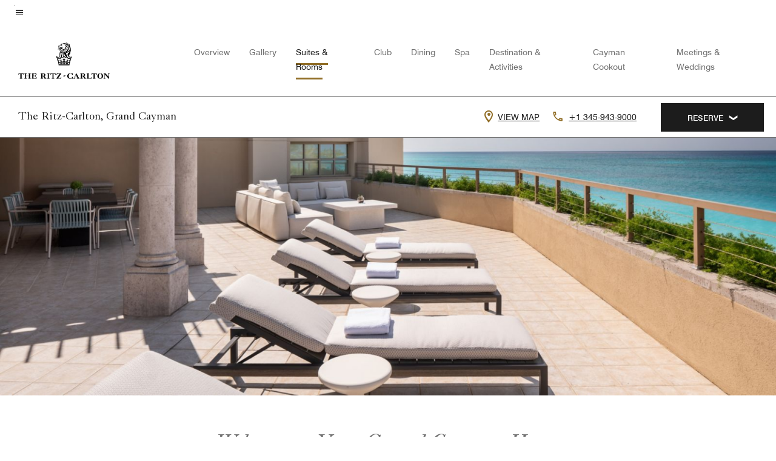

--- FILE ---
content_type: text/html; charset=utf-8
request_url: https://www.ritzcarlton.com/en/hotels/gcmrz-the-ritz-carlton-grand-cayman/rooms/
body_size: 46693
content:
<!DOCTYPE html><html lang="en"><head>
    

    <meta charset="UTF-8">
    




    
<script>
// akam-sw.js install script version 1.3.6
"serviceWorker"in navigator&&"find"in[]&&function(){var e=new Promise(function(e){"complete"===document.readyState||!1?e():(window.addEventListener("load",function(){e()}),setTimeout(function(){"complete"!==document.readyState&&e()},1e4))}),n=window.akamServiceWorkerInvoked,r="1.3.6";if(n)aka3pmLog("akam-setup already invoked");else{window.akamServiceWorkerInvoked=!0,window.aka3pmLog=function(){window.akamServiceWorkerDebug&&console.log.apply(console,arguments)};function o(e){(window.BOOMR_mq=window.BOOMR_mq||[]).push(["addVar",{"sm.sw.s":e,"sm.sw.v":r}])}var i="/akam-sw.js",a=new Map;navigator.serviceWorker.addEventListener("message",function(e){var n,r,o=e.data;if(o.isAka3pm)if(o.command){var i=(n=o.command,(r=a.get(n))&&r.length>0?r.shift():null);i&&i(e.data.response)}else if(o.commandToClient)switch(o.commandToClient){case"enableDebug":window.akamServiceWorkerDebug||(window.akamServiceWorkerDebug=!0,aka3pmLog("Setup script debug enabled via service worker message"),v());break;case"boomerangMQ":o.payload&&(window.BOOMR_mq=window.BOOMR_mq||[]).push(o.payload)}aka3pmLog("akam-sw message: "+JSON.stringify(e.data))});var t=function(e){return new Promise(function(n){var r,o;r=e.command,o=n,a.has(r)||a.set(r,[]),a.get(r).push(o),navigator.serviceWorker.controller&&(e.isAka3pm=!0,navigator.serviceWorker.controller.postMessage(e))})},c=function(e){return t({command:"navTiming",navTiming:e})},s=null,m={},d=function(){var e=i;return s&&(e+="?othersw="+encodeURIComponent(s)),function(e,n){return new Promise(function(r,i){aka3pmLog("Registering service worker with URL: "+e),navigator.serviceWorker.register(e,n).then(function(e){aka3pmLog("ServiceWorker registration successful with scope: ",e.scope),r(e),o(1)}).catch(function(e){aka3pmLog("ServiceWorker registration failed: ",e),o(0),i(e)})})}(e,m)},g=navigator.serviceWorker.__proto__.register;if(navigator.serviceWorker.__proto__.register=function(n,r){return n.includes(i)?g.call(this,n,r):(aka3pmLog("Overriding registration of service worker for: "+n),s=new URL(n,window.location.href),m=r,navigator.serviceWorker.controller?new Promise(function(n,r){var o=navigator.serviceWorker.controller.scriptURL;if(o.includes(i)){var a=encodeURIComponent(s);o.includes(a)?(aka3pmLog("Cancelling registration as we already integrate other SW: "+s),navigator.serviceWorker.getRegistration().then(function(e){n(e)})):e.then(function(){aka3pmLog("Unregistering existing 3pm service worker"),navigator.serviceWorker.getRegistration().then(function(e){e.unregister().then(function(){return d()}).then(function(e){n(e)}).catch(function(e){r(e)})})})}else aka3pmLog("Cancelling registration as we already have akam-sw.js installed"),navigator.serviceWorker.getRegistration().then(function(e){n(e)})}):g.call(this,n,r))},navigator.serviceWorker.controller){var u=navigator.serviceWorker.controller.scriptURL;u.includes("/akam-sw.js")||u.includes("/akam-sw-preprod.js")||u.includes("/threepm-sw.js")||(aka3pmLog("Detected existing service worker. Removing and re-adding inside akam-sw.js"),s=new URL(u,window.location.href),e.then(function(){navigator.serviceWorker.getRegistration().then(function(e){m={scope:e.scope},e.unregister(),d()})}))}else e.then(function(){window.akamServiceWorkerPreprod&&(i="/akam-sw-preprod.js"),d()});if(window.performance){var w=window.performance.timing,l=w.responseEnd-w.responseStart;c(l)}e.then(function(){t({command:"pageLoad"})});var k=!1;function v(){window.akamServiceWorkerDebug&&!k&&(k=!0,aka3pmLog("Initializing debug functions at window scope"),window.aka3pmInjectSwPolicy=function(e){return t({command:"updatePolicy",policy:e})},window.aka3pmDisableInjectedPolicy=function(){return t({command:"disableInjectedPolicy"})},window.aka3pmDeleteInjectedPolicy=function(){return t({command:"deleteInjectedPolicy"})},window.aka3pmGetStateAsync=function(){return t({command:"getState"})},window.aka3pmDumpState=function(){aka3pmGetStateAsync().then(function(e){aka3pmLog(JSON.stringify(e,null,"\t"))})},window.aka3pmInjectTiming=function(e){return c(e)},window.aka3pmUpdatePolicyFromNetwork=function(){return t({command:"pullPolicyFromNetwork"})})}v()}}();</script>
<script>var Pipe=(function(n,e){function t(){for(var n,e=c.length-1;e>=0;e--)if((n=c[e]).hasAttribute("data-pipe"))return n.removeAttribute("data-pipe"),n}function o(){0!==l.length||!n.readyState||"complete"!==n.readyState&&"interactive"!==n.readyState||v.onDone()}function r(n){return null!=n&&"object"==typeof n&&"function"==typeof n.then}function i(n,e,t,i){v.onBeforeInit(t,i);var a=n(e),f=function(){l.pop(),v.onAfterInit(t,i),o(t)};r(a)?a.then(f).catch(f):f()}function a(n,t){!1 in e||p.push({name:n,duration:Number(t),entryType:"tailor",startTime:e.now()||Date.now()-e.timing.navigationStart})}function f(n){return function(e){v[n]=e}}var u={},d={},c=n.getElementsByTagName("script"),l=[],p=[],s=function(){},v={onStart:s,onBeforeInit:s,onAfterInit:s,onDone:s},z=[];return{placeholder:function(n){u[n]=t()},start:function(n,e,o){d[n]=t(),e&&(l.push(n),v.onStart(o,n),!function(n,t,c){if(z.indexOf(e)!==-1)return !1;z.push(e);window.addEventListener("DOMContentLoaded",function(){if(n.getElementById(c))return !1;var r=n.createElement(t);(r.id=c),(r.defer=!0),(r.src=e),n.body.appendChild(r);})}(document,"script","esm-"+n))},end:function(n,e,r){var a,f=u[n],c=d[n],p=t(),s=c;if(f){do{a=s,s=s.nextSibling,f.parentNode.insertBefore(a,f)}while(a!==p);f.parentNode.removeChild(f)}for(a=c.nextSibling;a&&1!==a.nodeType;)a=a.nextSibling;a===p&&(a=void 0),c.parentNode.removeChild(c),p.parentNode.removeChild(p),e&&function(b){b=b&&b.__esModule?b["default"]:b;if("function"!=typeof b)return l.pop(),v.onBeforeInit(r,n),v.onAfterInit(r,n),void o();i(b,a,r,n)}(e);},loadCSS:/* @preserve - loadCSS: load a CSS file asynchronously. [c]2016 @scottjehl, Filament Group, Inc. Licensed MIT */function(e){function t(e){if(n.body)return e();setTimeout(function(){t(e)})}function o(){i.addEventListener&&i.removeEventListener("load",o),i.media="all"}var r,i=n.createElement("link"),a=(n.body||n.getElementsByTagName("head")[0]).childNodes;r=a[a.length-1];var f=n.styleSheets;i.rel="stylesheet",i.href=e,i.media="only x",t(function(){r.parentNode.insertBefore(i,r.nextSibling)});var u=function(n){for(var e=i.href,t=f.length;t--;)if(f[t].href===e)return n();setTimeout(function(){u(n)})};return i.addEventListener&&i.addEventListener("load",o),i.onloadcssdefined=u,u(o),i},onStart:f("onStart"),onBeforeInit:f("onBeforeInit"),onAfterInit:f("onAfterInit"),onDone:function(n){var e=v.onDone;v.onDone=function(){e(),n()}},addPerfEntry:a,addTTFMPEntry:function(n){a("ttfmp",n)},getEntries:function(){return p}}})(window.document,window.performance);</script>
<script defer="defer" type="text/javascript" src="https://rum.hlx.page/.rum/@adobe/helix-rum-js@%5E2/dist/rum-standalone.js" data-routing="env=prod,tier=publish,ams=Marriott Intl. Administrative Services, Inc (Sites)"></script>
<link rel="preload" as="style" href="/etc.clientlibs/mcom-hws/clientlibs/clientlib-base.min.569a20d572bd560535b3c0a54ddfbdfc.css" type="text/css">



    
    
<link rel="preload" as="style" href="/etc.clientlibs/mcom-hws/clientlibs/clientlib-firstpaint.min.31a19919171bb9c7bf886833d239201c.css" type="text/css">




    
<link rel="preload" as="style" href="/etc.clientlibs/mcom-hws/clientlibs/clientlib-site-trc-v2.min.84f1d443c85a4d7dc7e5ee0498cbc184.css" type="text/css">



    

    
        <link rel="preload" as="style" href="/etc.clientlibs/mcom-common/components/content/glide-js/v1/glide-js/clientlibs.e782746bfe9d9371679a65a63424c8d1.css" type="text/css">
    

    <link media="(max-width: 564px)" href="https://cache.marriott.com/is/image/marriotts7prod/rz-gcmrz-opal-saphire-ste-balcony--25714:Square?wid=564&amp;fit=constrain" rel="preload" as="image">
	<link media="(min-width: 565px) and (max-width: 767px)" href="https://cache.marriott.com/is/image/marriotts7prod/rz-gcmrz-opal-saphire-ste-balcony--25714:Square?wid=800&amp;fit=constrain" rel="preload" as="image">
	<link media="(min-width: 768px) and (max-width: 991px)" href="https://cache.marriott.com/is/image/marriotts7prod/rz-gcmrz-opal-saphire-ste-balcony--25714:Wide-Hor?wid=992&amp;fit=constrain" rel="preload" as="image">
	<link media="(min-width: 992px) and (max-width: 1199.99px)" href="https://cache.marriott.com/is/image/marriotts7prod/rz-gcmrz-opal-saphire-ste-balcony--25714:Pano-Hor?wid=1200&amp;fit=constrain" rel="preload" as="image">
	<link media="(min-width: 1200px) and (max-width: 1600px)" href="https://cache.marriott.com/is/image/marriotts7prod/rz-gcmrz-opal-saphire-ste-balcony--25714:Pano-Hor?wid=1600&amp;fit=constrain" rel="preload" as="image">
	<link media="(min-width: 1601px) and (max-width: 1920px)" href="https://cache.marriott.com/is/image/marriotts7prod/rz-gcmrz-opal-saphire-ste-balcony--25714:Pano-Hor?wid=1920&amp;fit=constrain" rel="preload" as="image">
	<link media="(min-width: 1921px)" href="https://cache.marriott.com/is/image/marriotts7prod/rz-gcmrz-opal-saphire-ste-balcony--25714:Feature-Hor?wid=1920&amp;fit=constrain" rel="preload" as="image">
    <title>Luxury Rooms &amp; Suites | The Ritz-Carlton, Grand Cayman</title>
    <link rel="icon" href="https://cache.marriott.com/content/dam/marriott-digital/rz/global-property-shared/en_us/logo/assets/rz-trc-icon-logo-41907.png" type="image/x-icon">
    
    	<link rel="alternate" hreflang="x-default" href="https://www.ritzcarlton.com/en/hotels/gcmrz-the-ritz-carlton-grand-cayman/rooms/">
    	<link rel="alternate" href="https://www.ritzcarlton.com/en/hotels/gcmrz-the-ritz-carlton-grand-cayman/rooms/" hreflang="en">
    
    
    
    <meta name="description" content="Experience the gold standard of luxury at The Ritz-Carlton, Grand Cayman. Elevated accommodations, commitment to service &amp; inspiring amenities await you.">
    
    <meta http-equiv="X-UA-Compatible" content="IE=edge">
    <meta name="apple-mobile-web-app-capable" content="yes">
    <meta name="mobile-web-app-capable" content="yes">
    <meta name="apple-mobile-web-app-status-bar-style" content="black">
    <meta name="template" content="marriott-hws-content-page">
    <meta name="viewport" content="width=device-width, initial-scale=1">
    <meta http-equiv="Content-Security-Policy" content="upgrade-insecure-requests">
    <link rel="canonical" href="https://www.ritzcarlton.com/en/hotels/gcmrz-the-ritz-carlton-grand-cayman/rooms/">
    

	 
    <meta property="og:image" content="https://cache.marriott.com/is/image/marriotts7prod/gcmrz-silver-palm1-26598-17030:Wide-Hor?wid=1336&amp;fit=constrain">
    <meta property="og:title" content="Luxury Rooms &amp; Suites | The Ritz-Carlton, Grand Cayman">
    <meta property="og:description" content="Experience the gold standard of luxury at The Ritz-Carlton, Grand Cayman. Elevated accommodations, commitment to service &amp; inspiring amenities await you.">
    <meta property="og:url" content="https://www.ritzcarlton.com/en/hotels/gcmrz-the-ritz-carlton-grand-cayman/rooms/">
    <meta property="og:locale" content="en_US">
    <meta property="og:site_name" content="Marriott Bonvoy">
    <meta property="og:latitude" content="19.3365470">
    <meta property="og:longitude" content="-81.3803920">
    <meta property="og:type" content="website">

    <meta name="twitter:card" content="summary_large_image">
    <meta name="twitter:site" content="@MarriottIntl">
    <meta name="twitter:title" content="Luxury Rooms &amp; Suites | The Ritz-Carlton, Grand Cayman">
    <meta name="twitter:description" content="Experience the gold standard of luxury at The Ritz-Carlton, Grand Cayman. Elevated accommodations, commitment to service &amp; inspiring amenities await you.">
    <meta name="twitter:image:src" content="https://cache.marriott.com/is/image/marriotts7prod/gcmrz-silver-palm1-26598-17030:Wide-Hor?wid=1336&amp;fit=constrain">

    
    

    



    
    
    
<link rel="stylesheet" href="/etc.clientlibs/mcom-hws/clientlibs/clientlib-base.min.569a20d572bd560535b3c0a54ddfbdfc.css" type="text/css">





    
        
    
<link rel="stylesheet" href="/etc.clientlibs/mcom-hws/clientlibs/clientlib-firstpaint.min.31a19919171bb9c7bf886833d239201c.css" type="text/css">



    
    
        
    
<script type="text/javascript" src="/etc.clientlibs/mcom-hws/clientlibs/clientlib-firstpaint.min.0c74ed8c18eb7ca7f37d87fb796b84b4.js" defer="" fetchpriority="high"></script>


    


    
    
<link rel="stylesheet" href="/etc.clientlibs/mi-aem-trc/clientlibs/clientlib-mi.min.d28661b0e1b5a9f029021263d71fd860.css" type="text/css">
<link rel="stylesheet" href="/etc.clientlibs/mcom-hws/clientlibs/clientlib-site-trc-v2.min.84f1d443c85a4d7dc7e5ee0498cbc184.css" type="text/css">




    


    
    
<link rel="stylesheet" href="/etc.clientlibs/mcom-hws/clientlibs/clientlib-bptv2.min.c78b5890f9caf3b0006cb10fa39704e5.css" type="text/css">

























<script>
    window.recentlyViewedProperty = {
        config: {
            maxCachedPropertiesLimit: "10",
            maxCachedPropertiesTab: "2",
            maxCachedPropertiesDesktop: "3",
            maxCachedPropertiesMobile: "2",
            maxCachedDaysLimit: "60"
        },
        recentlyViewedProperties: {
            name: "The Ritz\u002DCarlton, Grand Cayman",
            address: "PO Box 32348 KY1\u002D1209, Seven Mile Beach, Grand Cayman, Cayman Islands, KY1\u002D1209",
            marshaCode: "gcmrz",
            imageUrl: "https:\/\/cache.marriott.com\/is\/image\/marriotts7prod\/gcmrz\u002Dsilver\u002Dpalm1\u002D26598\u002D17030:Feature\u002DHor?wid=100\x26fit=constrain",
            latitude: "19.3365470",
            longitude: "\u002D81.3803920",
            marshaBrandCode: "rz",
            postalAddress: "KY1\u002D1209",
            state: "",
            country: "Cayman Islands"
        }
    };
    window.__TRANSLATED__BV_JS__ = {
        reviews: "Reviews",
        showMoreReviewsCTA: "Show More Reviews",
        guestReviewsCTA: "GUEST REVIEWS",
        readWhatGuestsText: "Read what guests had to say on their online satisfaction survey, completed after a confirmed stay",
        ratingsSummaryText: "Ratings Summary",
        wasItHelpfulText: "Was it helpful?",
        ratingSummaryToolTipText: "Ratings are compiled based on customer ratings provided in satisfaction surveys after guests have completed their stay.",
        responseFromText: "Response From Hotel",
        staffText: "Staff"
    };
    window.__HWS_AEM__ = {
        dateFormat: "ddd, MMM DD",
        flexibleDateFormat: "MMMM YYYY",
        localDateFormat: "MM\/DD\/YYYY",
        weekNameFormatForCalendar: "ddd"
    };
</script>
<!-- /*Hybrid JS libraries */-->

    

    
        
            <link rel="stylesheet" href="/etc.clientlibs/mcom-common/components/content/glide-js/v1/glide-js/clientlibs.e782746bfe9d9371679a65a63424c8d1.css">
        
        <script data-pipe>Pipe.start(0)</script><script>window.__INITIAL_STATE__ = {};</script><style data-styled="true" data-styled-version="5.3.11">@font-face{font-family:Swiss-721-Condense;font-style:normal;font-weight:700;font-display:swap;src:url(//cache.marriott.com/aka-fonts/MarriottDigital/swiss/Swiss721BT-BoldCondensed.woff2) format('woff2'),url(//cache.marriott.com/aka-fonts/MarriottDigital/swiss/Swiss721BT-BoldCondensed.woff) format('woff');font-display:fallback;}/*!sc*/
@font-face{font-family:Swiss-721-Condense;font-style:normal;font-weight:900;font-display:swap;src:url(//cache.marriott.com/aka-fonts/MarriottDigital/swiss/Swiss721BT-BlackCondensed.woff2) format('woff2'),url(//cache.marriott.com/aka-fonts/MarriottDigital/swiss/Swiss721BT-BlackCondensed.woff) format('woff');font-display:fallback;}/*!sc*/
@font-face{font-family:Swiss721-BT;font-style:normal;font-weight:500;font-display:swap;src:url(//cache.marriott.com/aka-fonts/MarriottDigital/swiss/Swiss721BT-Medium.woff2) format('woff2'),url(//cache.marriott.com/aka-fonts/MarriottDigital/swiss/Swiss721BT-Medium.woff) format('woff');font-display:fallback;}/*!sc*/
@font-face{font-family:Swiss721-BT;font-style:normal;font-weight:400;font-display:swap;src:url(//cache.marriott.com/aka-fonts/MarriottDigital/swiss/Swiss721BT-Regular.woff2) format('woff2'),url(//cache.marriott.com/aka-fonts/MarriottDigital/swiss/Swiss721BT-Regular.woff) format('woff');font-display:fallback;}/*!sc*/
@font-face{font-family:Swiss721-BT-Medium;font-style:normal;font-weight:500;font-display:swap;src:url(//cache.marriott.com/aka-fonts/MarriottDigital/swiss/Swiss721BT-Medium.woff2) format('woff2'),url(//cache.marriott.com/aka-fonts/MarriottDigital/swiss/Swiss721BT-Medium.woff) format('woff');font-display:fallback;}/*!sc*/
@font-face{font-family:Swiss721-BT-Regular;font-style:normal;font-weight:400;font-display:swap;src:url(//cache.marriott.com/aka-fonts/MarriottDigital/swiss/Swiss721BT-Regular.woff2) format('woff2'),url(//cache.marriott.com/aka-fonts/MarriottDigital/swiss/Swiss721BT-Regular.woff) format('woff');font-display:fallback;}/*!sc*/
@font-face{font-family:MarriottIconsNew;font-style:normal;font-weight:500;font-display:swap;src:url(//cache.marriott.com/aka-fonts/mi-icons/mi-icons.woff2) format('woff2'),url(//cache.marriott.com/aka-fonts/mi-icons/mi-icons.woff) format('woff');font-display:fallback;}/*!sc*/
@font-face{font-family:BrandLogoIcons;font-style:normal;font-weight:500;font-display:swap;src:url(//cache.marriott.com/aka-fonts/mi-brand-logo-icons/mi-brand-logo-icons.woff2) format('woff2'),url(//cache.marriott.com/aka-fonts/mi-brand-logo-icons/mi-brand-logo-icons.woff) format('woff');font-display:fallback;}/*!sc*/
*{box-sizing:border-box;}/*!sc*/
html,body{border:0;font-size:100%;margin:0;padding:0;vertical-align:baseline;-webkit-scroll-behavior:smooth;-moz-scroll-behavior:smooth;-ms-scroll-behavior:smooth;scroll-behavior:smooth;}/*!sc*/
[class*="mi-icon-"]:before{display:inline-block;font-family:MarriottIconsNew;position:relative;-webkit-font-smoothing:antialiased;-moz-osx-font-smoothing:grayscale;}/*!sc*/
.mi-icon-book:before{content:"\e957";}/*!sc*/
.mi-icon-dropdown-down:before{content:"\e932";}/*!sc*/
.mi-icon-dropdown-up:before{content:"\e93a";}/*!sc*/
.mi-icon-plus:before{content:"\e95e";}/*!sc*/
.mi-icon-minus:before{content:"\e951";}/*!sc*/
.mi-icon-check:before{content:"\e92c";}/*!sc*/
.mi-icon-back-arrow-cropped:before{content:"\e929";}/*!sc*/
.mi-icon-right-arrow:before{content:"\e922";}/*!sc*/
.mi-icon-arrow-left:before{content:"\e921";}/*!sc*/
.mi-icon-arrow-right-cropped:before{content:"\e924";}/*!sc*/
.mi-icon-hour-guarantee:before{content:"\e915";}/*!sc*/
.mi-icon-location:before{content:"\e900";}/*!sc*/
.mi-icon-clock:before{content:"\e901";}/*!sc*/
.mi-icon-nearby:before{content:"\e9a5";}/*!sc*/
.mi-icon-cancel:before{content:"\e92b";}/*!sc*/
.mi-icon-search:before{content:"\e961";}/*!sc*/
.mi-icon-close:before{content:"\e92d";}/*!sc*/
.mi-icon-filter:before{content:"\e941";}/*!sc*/
.mi-icon-phone:before{content:"\e95d";}/*!sc*/
.mi-icon-website:before{content:"\e968";}/*!sc*/
.mi-icon-city:before{content:"\e986";}/*!sc*/
.mi-icon-info:before{content:"\e94a";}/*!sc*/
.mi-icon-forward-arrow:before{content:"\e942";}/*!sc*/
.mi-icon-arrow-up:before{content:"\e925";}/*!sc*/
.mi-icon-arrow-down:before{content:"\e932";}/*!sc*/
.h-r-label-form-field{display:block;text-transform:uppercase;font-size:0.75rem;font-weight:500;-webkit-letter-spacing:0;-moz-letter-spacing:0;-ms-letter-spacing:0;letter-spacing:0;line-height:1rem;-webkit-letter-spacing:0.08125rem;-moz-letter-spacing:0.08125rem;-ms-letter-spacing:0.08125rem;letter-spacing:0.08125rem;color:#231c19;font-family:Swiss721-BT-Medium,Helvetica,Arial,sans-serif;}/*!sc*/
@media screen and (min-width:48rem){.h-r-label-form-field{color:#767676;}}/*!sc*/
.h-r-form-field-txt{color:#767676;font-family:Swiss721-BT-Regular,Helvetica,Arial,sans-serif;font-size:1.125rem;-webkit-letter-spacing:0;-moz-letter-spacing:0;-ms-letter-spacing:0;letter-spacing:0;line-height:1.25rem;font-family:Swiss721-BT-Medium,Helvetica,Arial,sans-serif;}/*!sc*/
@media screen and (min-width:48rem){.h-r-form-field-txt{font-family:Swiss721-BT-Regular,Helvetica,Arial,sans-serif;font-size:1.125rem;-webkit-letter-spacing:0;-moz-letter-spacing:0;-ms-letter-spacing:0;letter-spacing:0;line-height:1.5rem;color:#231c19;}}/*!sc*/
@media (min-width:62rem){.h-r-form-field-txt{font-family:Swiss721-BT-Regular,Helvetica,Arial,sans-serif;font-size:1.375rem;-webkit-letter-spacing:0;-moz-letter-spacing:0;-ms-letter-spacing:0;letter-spacing:0;line-height:1.625rem;}}/*!sc*/
.h-r-form-field-txt-small{font-family:Swiss721-BT-Regular,Helvetica,Arial,sans-serif;font-size:0.875rem;-webkit-letter-spacing:0;-moz-letter-spacing:0;-ms-letter-spacing:0;letter-spacing:0;line-height:1.5rem;}/*!sc*/
.h-r-body-txt-medium{font-family:Swiss721-BT-Regular,Helvetica,Arial,sans-serif;font-size:0.875rem;-webkit-letter-spacing:0;-moz-letter-spacing:0;-ms-letter-spacing:0;letter-spacing:0;line-height:1rem;}/*!sc*/
.sr-only{position:absolute;width:0.0625rem;height:0.0625rem;padding:0;margin:-0.0625rem;overflow:hidden;-webkit-clip:rect(0,0,0,0);clip:rect(0,0,0,0);border:0;}/*!sc*/
.h-r-cta-primary-black{font-family:Swiss721-BT,Helvetica,Arial,sans-serif;font-size:1.125rem;font-weight:500;-webkit-letter-spacing:0;-moz-letter-spacing:0;-ms-letter-spacing:0;letter-spacing:0;line-height:1.25rem;text-align:center;border-radius:1.625rem;box-shadow:0 0.25rem 1.25rem 0 rgba(0,0,0,0.07);-webkit-text-decoration:none;text-decoration:none;display:inline-block;box-shadow:none;color:#ffffff;background-color:#231c19;padding:1rem 1.25rem;border:none;}/*!sc*/
@media screen and (min-width:48rem){.h-r-cta-primary-black{font-family:Swiss721-BT-Medium,Helvetica,Arial,sans-serif;}}/*!sc*/
@media (min-width:62rem){.h-r-cta-primary-black{font-size:0.875rem;line-height:1rem;}}/*!sc*/
.h-r-cta-primary-black:hover{-webkit-text-decoration:none;text-decoration:none;}/*!sc*/
@media screen and (min-width:48rem){.h-r-cta-primary-black{border-radius:1.4375rem;}}/*!sc*/
@media screen and (min-width:48rem){.h-r-cta-primary-black{background:#000000;padding:0.875rem 0.75rem;font-size:1.125rem;line-height:1.125rem;}}/*!sc*/
.h-r-cta-primary-white{font-family:Swiss721-BT,Helvetica,Arial,sans-serif;font-size:1.125rem;font-weight:500;-webkit-letter-spacing:0;-moz-letter-spacing:0;-ms-letter-spacing:0;letter-spacing:0;line-height:1.25rem;text-align:center;border-radius:1.625rem;box-shadow:0 0.25rem 1.25rem 0 rgba(0,0,0,0.07);-webkit-text-decoration:none;text-decoration:none;display:inline-block;box-shadow:none;color:#000000;background:#ffffff;width:100%;padding:1rem 0.75rem 1rem;border:none;}/*!sc*/
@media screen and (min-width:48rem){.h-r-cta-primary-white{font-family:Swiss721-BT-Medium,Helvetica,Arial,sans-serif;}}/*!sc*/
@media (min-width:62rem){.h-r-cta-primary-white{font-size:0.875rem;line-height:1rem;}}/*!sc*/
.h-r-cta-primary-white:hover{-webkit-text-decoration:none;text-decoration:none;}/*!sc*/
@media screen and (min-width:48rem){.h-r-cta-primary-white{border-radius:1.4375rem;}}/*!sc*/
.h-r-cta-secondary-white{font-family:Swiss721-BT,Helvetica,Arial,sans-serif;font-size:1.125rem;font-weight:500;-webkit-letter-spacing:0;-moz-letter-spacing:0;-ms-letter-spacing:0;letter-spacing:0;line-height:1.25rem;text-align:center;border-radius:1.625rem;box-shadow:0 0.25rem 1.25rem 0 rgba(0,0,0,0.07);-webkit-text-decoration:none;text-decoration:none;display:inline-block;box-shadow:none;color:#000000;background:#fcfcfc;border:0.09375rem solid #000000;padding:0.6875rem 0.75rem 0.8125rem;width:auto;}/*!sc*/
@media screen and (min-width:48rem){.h-r-cta-secondary-white{font-family:Swiss721-BT-Medium,Helvetica,Arial,sans-serif;}}/*!sc*/
@media (min-width:62rem){.h-r-cta-secondary-white{font-size:0.875rem;line-height:1rem;}}/*!sc*/
.h-r-cta-secondary-white:hover{-webkit-text-decoration:none;text-decoration:none;}/*!sc*/
@media screen and (min-width:48rem){.h-r-cta-secondary-white{border-radius:1.4375rem;}}/*!sc*/
@media screen and (min-width:48rem){.h-r-cta-secondary-white{font-size:0.875rem;line-height:1rem;}}/*!sc*/
.link-white{color:#ffffff;font-size:0.8125rem;line-height:1rem;font-family:Swiss721-BT-Medium,Helvetica,Arial,sans-serif;background:none;border:none;}/*!sc*/
.link-white:hover{cursor:pointer;-webkit-text-decoration:underline;text-decoration:underline;}/*!sc*/
.h-r-center-item{display:-webkit-box;display:-webkit-flex;display:-ms-flexbox;display:flex;-webkit-box-pack:center;-webkit-justify-content:center;-ms-flex-pack:center;justify-content:center;-webkit-align-items:center;-webkit-box-align:center;-ms-flex-align:center;align-items:center;}/*!sc*/
.custom-scrollbar::-webkit-scrollbar{width:0.3125rem;}/*!sc*/
.custom-scrollbar::-webkit-scrollbar-track{background:#ffffff;border-radius:0.125rem;margin:0.75rem 0;}/*!sc*/
.custom-scrollbar::-webkit-scrollbar-thumb{background-color:#c0c0c0;border-radius:0.125rem;}/*!sc*/
.custom-scrollbar::-webkit-scrollbar-thumb:hover{background:#878787;}/*!sc*/
.MuiAutocomplete-clearIndicator{visibility:hidden;}/*!sc*/
.MuiAutocomplete-endAdornment{position:absolute;}/*!sc*/
@media screen and (min-width:48rem){.blue-outline button:focus,.blue-outline input:focus + span{outline:0.125rem solid #065AF6;outline-offset:0.625rem;}}/*!sc*/
data-styled.g1[id="sc-global-hgGgbt1"]{content:"sc-global-hgGgbt1,"}/*!sc*/
</style><script data-pipe>Pipe.end(0)</script>
        <script data-pipe>Pipe.start(1)</script><script id="miDataLayer" data-reactroot="">var dataLayer = {"env_is_prod":"true","env_platform":"AEM-prod","roomkey_api_key":"a9bc92520c8acea6eadbc930b2ce2874","roomkey_api_version":"1.5.1","env_site_id":"US","memState":"unauthenticated","mr_prof_authentication_state":"unauthenticated","sessionId":"A27A3FEE-0604-53A0-9712-B97437721346","session_jsession_id":"A27A3FEE-0604-53A0-9712-B97437721346","page_url_path_branch":"/hotels/gcmrz-the-ritz-carlton-grand-cayman/rooms/","cookie_mi_site":"*.ritzcarlton.com","env_date_time":"01/29/26 01:46:30","env_site_name":"*.ritzcarlton.com","page_domain_name":"*.ritzcarlton.com","device_language_preferred":"en_US","cookie_mi_visitor":"A27A3FEE-0604-53A0-9712-B97437721346","env_img_path":"https://cache.marriott.com","mr_isLinkedUser":"false","page_requested_uri":"/hotels/gcmrz-the-ritz-carlton-grand-cayman/rooms/","ensighten_settings":"ON;SYNCH","prof_address_state":"unauthenticated","brwsrLang":"en_US","env_jacket":"MR","browser_akamai_loc_lat":"42.3639","browser_akamai_loc_long":"-87.8447","browser_akamai_loc_country":"US","rk_enabled":"true","rk_roomKeyBaseURL":"//www.roomkey.com/referrals","rk_errorMessage":"id='error-messages'","rk_isProfileAuthenticated":"false","rk_currency":"AR: ARS,AM: AMD,AW: AWG,AU: AUD,AT: EUR,BE: EUR,BR: BRL,CA: CAD,KY: KYD,CL: CLP,CN: CNY,CR: CRC,CZ: CZK,DK: DKK,DO: DOP,EC: ,EG: EGP,SV: SVC,FR: EUR,GE: GEL,DE: EUR,GR: EUR,GU: ,HU: HUF,IN: INR,ID: IDR,IE: EUR,IL: ILS,IT: EUR,JP: JPY,JO: JOD,KW: KWD,MY: MYR,MX: MXN,NL: EUR,PK: PKR,PA: PAB,PH: PHP,PT: EUR,PE: PEN,PL: PLN,PR: ,QA: QAR,RO: RON,RU: RUB,KN: ,SA: SAR,SG: SGD,KR: KRW,ES: EUR,CH: CHF,TH: THB,TT: TTD,TR: TRY,US: USD,AE: AED,GB: GBP,VE: ,VN: VND,VI: ,CW: ,HN: HNL,BH: BHD,KZ: KZT,SE: SEK,SR: SRD,CO: COP,OM: OMR,JM: JMD,BS: BSD,DZ: DZD,LY: LYD,BB: BBD,AZ: AZN,VG:","rk_cList":"enable.rewards.members: false| enable.successfully.booked: false| enable.redemption.points: false| enable.remember.me: true| enable.mobile: false| enable.session.timeout: false| enable.special.rates.aaa: true| enable.special.rates.senior: true| enable.special.rates.gov: false| enable.users.sgo: false| number.of.pages: -1| enable.presented.hd.solution: true| enable.to.industry_solutions.users: false| enable.to.brand: true| percentage.users.to.show: 100| percentage.users.to.show.incremental: 1| enable.associate.users: false| exclude.special.rates.corpcode: MW1, IBM, EMP, ACC, H77, GEE, TVL, GDY, PEP, ORA, HPQ, DTC, ATT, MEB, TOY, PCW, SAP, T77, SIE, BOE, M11, BOA, WEL, A4Y, MCO, MOD, VZN, EMC, ZG4, G2D, JOH, UAL, UTC, DEL, LAC, LK6, GMC, RAY, MM4, MMB, MMF, MMP| enable.special.rates.corpcode: | user.prevent.roomkey.pop: 0| enable.rewards.basic: true| enable.rewards.silver: true|     enable.rewards.gold: false| enable.rewards.platinum: false| enable.users.corpcode: false| enable.users.groupcode: false| browser.useragent: GomezAgent, iPhone, iPad, Silk, BlackBerry, Trident / 4.0| enable.concur.users: false| enable.hd.solution: true| enable.domains.US: true| enable.domains.GB: true| enable.domains.DE: false| enable.domains.FR: false| enable.domains.AU: true| enable.domains.CN: false| enable.domains.JP: false| enable.domains.ES: true| enable.domains.BR: false| enable.domains.KR: false","mvp_prequal_endpoint":"/aries-common/v1/sendPrequalFOCConfirmation","page_data_layer_ready":"false","request_id":"hotels/gcmrz-the-ritz-carlton-grand-cayman/rooms/~X~c2d01aa8443c41a2fb4e12abfd30d49f, /hotels/gcmrz-the-ritz-carlton-grand-cayman/rooms/~X~c2d01aa8443c41a2fb4e12abfd30d49f"}; var mvpOffers = {};</script><script data-pipe>Pipe.end(1)</script>
    



    
<script type="text/javascript" src="/etc.clientlibs/mcom-hws/clientlibs/clientlib-hws-jquery.min.2f2d95e744ccc86178213cdf8a44f478.js" async=""></script>

     

	<script type="text/javascript">
    if (window.document.documentMode) {
  // Object.assign() - Polyfill For IE 

  if (typeof Object.assign != 'function') {
 
  Object.defineProperty(Object, "assign", {
    value: function assign(target, varArgs) { 
      'use strict';
      if (target == null) { 
        throw new TypeError('Cannot convert undefined or null to object');
      }
      var to = Object(target);
      for (var index = 1; index < arguments.length; index++) {
        var nextSource = arguments[index];
        if (nextSource != null) { 
          for (var nextKey in nextSource) {
            if (Object.prototype.hasOwnProperty.call(nextSource, nextKey)) {
              to[nextKey] = nextSource[nextKey];
            }
          }
        }
      }
      return to;
    },
    writable: true,
    configurable: true
  });
}
}
    	 var dataLayer = Object.assign({}, dataLayer, {
          "env_gdpr": "true",
          "env_ccpa": "true",
          "env_marketing": "true",
          "mrshaCode": "gcmrz",
          "prop_marsha_code": "GCMRZ",
          "site_id": "US",
          "env_site_id": "US",          
          "brwsrLang": "en-us",
          "device_language_preferred": "en-us",
          "brndCode":"RZ",
          "hotelLoc":"Grand Cayman,Cayman Islands",
          "prop_address_city":"Grand Cayman",
          "prop_address_state_name":"",
          "prop_address_state_abbr":"",
          "prop_address_city_state_country":"Grand Cayman||KY",
          "prop_address_country_abbr":"KY",
          "prop_address_lat_long":"19.3365470,-81.3803920",
          "prop_brand_code":"RZ",
          "prop_brand_name":"The Ritz-Carlton",
          "prop_is_ers":"false",
          "page_data_layer_ready":"true",
          "prop_name":"The Ritz-Carlton, Grand Cayman",
          "env_is_prod":"true",
          "prop_hws_tier":"Narrative",
		  "prop_brand_tier":"Luxury",
          "env_date_time":"2026-01-28 17:16",
          "env_site_name": "https://www.ritzcarlton.com/",
          "env_platform":"AEM-prod",
          "prop_hws_page":"rooms",
          "prop_currency_type":"USD"
        });
    </script>
    
	    <script>
			(function(dataLayer){function getAkamaiBrowserLocation(){var req=new XMLHttpRequest();req.open('GET',document.location,!1),req.send(null);var headers=req.getResponseHeader('browser-akamai-loc-country');;window.__HWS_HEADER__ = {}; window.__HWS_HEADER__["x-request-id"]=req.getResponseHeader("x-request-id");return headers!=null&&headers!==void 0?headers.toUpperCase():void 0;}dataLayer.browser_akamai_loc_country= window.dataLayer.browser_akamai_loc_country?window.dataLayer.browser_akamai_loc_country:(window._satellite && window._satellite.getVar('browser_akamai_loc_country')) ? (window._satellite && window._satellite.getVar('browser_akamai_loc_country')):getAkamaiBrowserLocation();}(window.dataLayer||{}));
	    if(!window.dataLayer.browser_akamai_loc_country && window._satellite && window._satellite.getVar('browser_akamai_loc_country')){window.dataLayer.browser_akamai_loc_country = window._satellite && window._satellite.getVar('browser_akamai_loc_country')}
      </script>
    

		<script>
  			(function(g,b,d,f){(function(a,c,d){if(a){var e=b.createElement("style");e.id=c;e.innerHTML=d;a.appendChild(e)}})(b.getElementsByTagName("head")[0],"at-body-style",d);setTimeout(function(){var a=b.getElementsByTagName("head")[0];if(a){var c=b.getElementById("at-body-style");c&&a.removeChild(c)}},f)})(window,document,".header {opacity: 0 !important}",3E3);
		</script>



    
	    
	    
	   		<script src="//assets.adobedtm.com/launch-EN3963523be4674e5591a9c4d516697352.min.js" async=""></script>
	    
		
	    
    







    <script id="faq-schema-json" type="application/json" data-faq-page="rooms">
        {"@context":"https://schema.org","@type":"FAQPage","@id":"https://www.ritzcarlton.com/en/hotels/gcmrz-the-ritz-carlton-grand-cayman/rooms/#FAQ","mainEntity":[{"@id":"https://www.ritzcarlton.com/en/hotels/gcmrz-the-ritz-carlton-grand-cayman/rooms/#FAQ-workspace","@type":"Question","name":"Do the rooms at The Ritz-Carlton, Grand Cayman have a work space?","acceptedAnswer":{"@type":"Answer","text":"-"}},{"@id":"https://www.ritzcarlton.com/en/hotels/gcmrz-the-ritz-carlton-grand-cayman/rooms/#FAQ-largestRoom","@type":"Question","name":"What is the largest occupancy room offered at The Ritz-Carlton, Grand Cayman?","acceptedAnswer":{"@type":"Answer","text":"-"}},{"@id":"https://www.ritzcarlton.com/en/hotels/gcmrz-the-ritz-carlton-grand-cayman/rooms/#FAQ-rollawayBeds","@type":"Question","name":"Are rollaway beds permitted in any of the rooms at The Ritz-Carlton, Grand Cayman?","acceptedAnswer":{"@type":"Answer","text":"-"}},{"@id":"https://www.ritzcarlton.com/en/hotels/gcmrz-the-ritz-carlton-grand-cayman/rooms/#FAQ-fridges","@type":"Question","name":"Do the rooms at The Ritz-Carlton, Grand Cayman have fridges?","acceptedAnswer":{"@type":"Answer","text":"-"}},{"@id":"https://www.ritzcarlton.com/en/hotels/gcmrz-the-ritz-carlton-grand-cayman/rooms/#FAQ-coffeeMakers","@type":"Question","name":"Do the rooms at The Ritz-Carlton, Grand Cayman have coffee/tea makers?","acceptedAnswer":{"@type":"Answer","text":"-"}},{"@id":"https://www.ritzcarlton.com/en/hotels/gcmrz-the-ritz-carlton-grand-cayman/rooms/#FAQ-hairDryers","@type":"Question","name":"Do the rooms at The Ritz-Carlton, Grand Cayman have hair dryers?","acceptedAnswer":{"@type":"Answer","text":"-"}}]}
    </script>

<!--  Added for showing reviews/ratings on Photos page -->





    
    
    

    

    
    



    
    



    


    

<link rel="stylesheet" href="https://www.marriott.com/mi-assets/mi-global/brand-framework/brand-config.RZP.css" type="text/css">
    

<script>(window.BOOMR_mq=window.BOOMR_mq||[]).push(["addVar",{"rua.upush":"true","rua.cpush":"false","rua.upre":"true","rua.cpre":"true","rua.uprl":"false","rua.cprl":"false","rua.cprf":"false","rua.trans":"SJ-8537a260-55e0-44f8-aa8a-95bb8d2733bf","rua.cook":"true","rua.ims":"false","rua.ufprl":"true","rua.cfprl":"true","rua.isuxp":"false","rua.texp":"norulematch","rua.ceh":"false","rua.ueh":"false","rua.ieh.st":"0"}]);</script>
                              <script>!function(e){var n="https://s.go-mpulse.net/boomerang/";if("False"=="True")e.BOOMR_config=e.BOOMR_config||{},e.BOOMR_config.PageParams=e.BOOMR_config.PageParams||{},e.BOOMR_config.PageParams.pci=!0,n="https://s2.go-mpulse.net/boomerang/";if(window.BOOMR_API_key="PX364-MRMS3-WGVQP-J6U6B-ZWUBY",function(){function e(){if(!o){var e=document.createElement("script");e.id="boomr-scr-as",e.src=window.BOOMR.url,e.async=!0,i.parentNode.appendChild(e),o=!0}}function t(e){o=!0;var n,t,a,r,d=document,O=window;if(window.BOOMR.snippetMethod=e?"if":"i",t=function(e,n){var t=d.createElement("script");t.id=n||"boomr-if-as",t.src=window.BOOMR.url,BOOMR_lstart=(new Date).getTime(),e=e||d.body,e.appendChild(t)},!window.addEventListener&&window.attachEvent&&navigator.userAgent.match(/MSIE [67]\./))return window.BOOMR.snippetMethod="s",void t(i.parentNode,"boomr-async");a=document.createElement("IFRAME"),a.src="about:blank",a.title="",a.role="presentation",a.loading="eager",r=(a.frameElement||a).style,r.width=0,r.height=0,r.border=0,r.display="none",i.parentNode.appendChild(a);try{O=a.contentWindow,d=O.document.open()}catch(_){n=document.domain,a.src="javascript:var d=document.open();d.domain='"+n+"';void(0);",O=a.contentWindow,d=O.document.open()}if(n)d._boomrl=function(){this.domain=n,t()},d.write("<bo"+"dy onload='document._boomrl();'>");else if(O._boomrl=function(){t()},O.addEventListener)O.addEventListener("load",O._boomrl,!1);else if(O.attachEvent)O.attachEvent("onload",O._boomrl);d.close()}function a(e){window.BOOMR_onload=e&&e.timeStamp||(new Date).getTime()}if(!window.BOOMR||!window.BOOMR.version&&!window.BOOMR.snippetExecuted){window.BOOMR=window.BOOMR||{},window.BOOMR.snippetStart=(new Date).getTime(),window.BOOMR.snippetExecuted=!0,window.BOOMR.snippetVersion=12,window.BOOMR.url=n+"PX364-MRMS3-WGVQP-J6U6B-ZWUBY";var i=document.currentScript||document.getElementsByTagName("script")[0],o=!1,r=document.createElement("link");if(r.relList&&"function"==typeof r.relList.supports&&r.relList.supports("preload")&&"as"in r)window.BOOMR.snippetMethod="p",r.href=window.BOOMR.url,r.rel="preload",r.as="script",r.addEventListener("load",e),r.addEventListener("error",function(){t(!0)}),setTimeout(function(){if(!o)t(!0)},3e3),BOOMR_lstart=(new Date).getTime(),i.parentNode.appendChild(r);else t(!1);if(window.addEventListener)window.addEventListener("load",a,!1);else if(window.attachEvent)window.attachEvent("onload",a)}}(),"".length>0)if(e&&"performance"in e&&e.performance&&"function"==typeof e.performance.setResourceTimingBufferSize)e.performance.setResourceTimingBufferSize();!function(){if(BOOMR=e.BOOMR||{},BOOMR.plugins=BOOMR.plugins||{},!BOOMR.plugins.AK){var n="true"=="true"?1:0,t="cookiepresent",a="cj3a5mixb2ghk2l2yeuq-f-d3a24c2ee-clientnsv4-s.akamaihd.net",i="false"=="true"?2:1,o={"ak.v":"39","ak.cp":"218538","ak.ai":parseInt("285261",10),"ak.ol":"0","ak.cr":10,"ak.ipv":4,"ak.proto":"h2","ak.rid":"b3162dd6","ak.r":51645,"ak.a2":n,"ak.m":"b","ak.n":"essl","ak.bpcip":"18.118.14.0","ak.cport":55420,"ak.gh":"2.17.209.207","ak.quicv":"","ak.tlsv":"tls1.3","ak.0rtt":"","ak.0rtt.ed":"","ak.csrc":"-","ak.acc":"","ak.t":"1769652521","ak.ak":"hOBiQwZUYzCg5VSAfCLimQ==17a+7SGZJOXZJ/pPkks76FA6kgO2kUsyw7YyJM/+sQf8S2yaQ7KVHFc4p68syJDP0np07DJ7Nkos4fjphDpC7WsUJE8Tq7DCZBLk58oBBSS+r+Afl0VuQlVquhIpfgMxwdj+MA+ra/ULfA43chzS8DoPm+NxV6T/ihIkC3l8dWjTx94zgiZvsu3sWUE2iPYHNTfxfVtdghxq+EiCwjdMcd22P1Zxmgp7a1QMXLc7503+VOou+1nZd2VQxYuE0pXfjCxUrvVvHerz9tLJngI/lh1TBbNPvWpPEVtx8rTCChWSC7U97th3v7YCORf7hTZdpKW9EYYnBJ7wHgT1ipQkTpt4uLDbvPrdWJDpmpa/cYBql06xlj/47Vi9RMWbU8ZfWhKIjmMzuG/yLjrXcSIKirPS0FRcy3y4gh2CYvyPmhk=","ak.pv":"278","ak.dpoabenc":"","ak.tf":i};if(""!==t)o["ak.ruds"]=t;var r={i:!1,av:function(n){var t="http.initiator";if(n&&(!n[t]||"spa_hard"===n[t]))o["ak.feo"]=void 0!==e.aFeoApplied?1:0,BOOMR.addVar(o)},rv:function(){var e=["ak.bpcip","ak.cport","ak.cr","ak.csrc","ak.gh","ak.ipv","ak.m","ak.n","ak.ol","ak.proto","ak.quicv","ak.tlsv","ak.0rtt","ak.0rtt.ed","ak.r","ak.acc","ak.t","ak.tf"];BOOMR.removeVar(e)}};BOOMR.plugins.AK={akVars:o,akDNSPreFetchDomain:a,init:function(){if(!r.i){var e=BOOMR.subscribe;e("before_beacon",r.av,null,null),e("onbeacon",r.rv,null,null),r.i=!0}return this},is_complete:function(){return!0}}}}()}(window);</script></head>
    <body data-comp-prefix="app-js__" class=" content-page narrative-page generic-page page basicpage  marriott-aem NarrativeTemplate trc-page  show-header-skeleton  brandCode_RZ LuxuryBrandGlobal  no-badge" id="content-page-fc9aa8fcea" style="width: 100%;">
    
    <svg role="img" alt="icon" width="0" class="svg-icon" height="0" style="position:absolute">
        <defs>
            
            
            
                




                



                </defs></svg><div class="page-wrap">
                    



<div class="data-page page basicpage">




    
    
    <div class="global-nav">
<div class=" global-nav app-js__global-nav marriott-aem global-nav__background" data-api-endpoint="/hybrid-presentation/api/v1/getUserDetails">
    <div class="global-nav-top">
        <div class="global-nav-top__container">
            <div class="global-nav-color-scheme-container color-scheme1">
                
                <div class="global-nav-top__container__bg  max-width-1920 w-100 m-auto d-flex flex-wrap flex-row justify-content-between align-items-center px-3 px-xl-4 py-2">
                    <div class="custom_click_track global-nav-top-left" data-custom_click_track_value="HWS Global Bonvoy Nav|Hamburger Button|internal">
                        <a href="#main" class="hide-from__screen skipToMain">Skip to
                            main content</a>
                        <button class="global-nav-global-menu-link p-0" aria-expanded="false">
                            <span class="icon-menu"></span>
                            <span class="sr-only">Menu text</span>
                        </button>
                    </div>
                    <div class="global-nav-top-right d-flex justify-content-between align-items-center">
                        
                    </div>
                </div>
            </div>
            

    
    <div class="global-nav-menu-container trc-menu color-scheme1">
        <div class="global-nav-main-menu pb-xl-4 d-xl-flex flex-xl-column flex-xl-grow-1">
            <div class="global-nav-main-menu__closeSection d-flex justify-content-between align-items-center pl-3 pl-xl-4 pr-3 pr-xl-4 py-3">
                <button type="button" class="m-icon-button-primary lh-1">
                    <span class="global-nav-main-menu__closeBtn icon-clear" aria-label="menu close button"></span>
                    <span class="sr-only">Menu close text</span>
                </button>
                <a href="https://www.marriott.com/default.mi" class="p-0 m-0 global-nav-main-menu__bonvoy-logo">
                    <div class="t-program-logo-xs" aria-label="Marriott Bonvoy">
                        <span class="sr-only">Marriott Logo</span>
                    </div><!-- confirm class  -->
                </a>
            </div>
            <div class="mobileHeaderContent d-xl-none">
                <div class="subNavLinks d-flex d-xl-none px-4 pb-3 pt-3"></div>
            </div>
            <div class="global-nav-alternate-background d-flex d-xl-none align-items-center justify-content-center py-4 mb-0 mb-xl-3 ">
                <!-- color scheme syntax? -->
                <a href="https://www.marriott.com/default.mi" class="p-0 m-0 global-nav-main-menu__bonvoy-logo">
                    <span class="t-program-logo-color-s" aria-label="Marriott Bonvoy"></span> <!-- confirm class -->
                    <span class="sr-only">Marriott Logo</span>
                </a>
            </div>
            <div class="global-nav-main-menu__content pl-4 pr-3 pr-xl-4 color-scheme1">
                <div class="ruler-1x t-horizontal-vertical-rule"></div>
                <ul class="pt-4 pb-2">
                    <li class="pb-4 t-font-m">
                        <a href="https://www.ritzcarlton.com/en/reservations/" class="global-nav-menu-link d-flex justify-content-between text-left">
                            <span>Find &amp; Reserve</span>
                            <span class="icon-arrow-right icon-m d-xl-none"></span>
                        </a>
                    </li>
                
                    <li class="pb-4 t-font-m">
                        <a href="https://www.marriott.com/offers.mi" class="global-nav-menu-link d-flex justify-content-between text-left">
                            <span>Deals &amp; Packages</span>
                            <span class="icon-arrow-right icon-m d-xl-none"></span>
                        </a>
                    </li>
                
                    <li class="pb-4 t-font-m">
                        <a href="https://www.ritzcarlton.com/en/hotels-and-resorts/meetings-and-celebrations/" class="global-nav-menu-link d-flex justify-content-between text-left">
                            <span>Meetings &amp; Events</span>
                            <span class="icon-arrow-right icon-m d-xl-none"></span>
                        </a>
                    </li>
                
                    <li class="pb-4 t-font-m">
                        <a href="https://www.ritzcarlton.com/en/about-the-ritz-carlton/" class="global-nav-menu-link d-flex justify-content-between text-left">
                            <span>Our Brand</span>
                            <span class="icon-arrow-right icon-m d-xl-none"></span>
                        </a>
                    </li>
                
                    <li class="pb-4 t-font-m">
                        <a href="https://www.marriott.com/loyalty.mi" class="global-nav-menu-link d-flex justify-content-between text-left">
                            <span>About Marriott Bonvoy</span>
                            <span class="icon-arrow-right icon-m d-xl-none"></span>
                        </a>
                    </li>
                
                    <li class="pb-4 t-font-m">
                        <a href="https://www.marriott.com/credit-cards.mi" class="global-nav-menu-link d-flex justify-content-between text-left">
                            <span>Our Credit Cards</span>
                            <span class="icon-arrow-right icon-m d-xl-none"></span>
                        </a>
                    </li>
                
                    <li class="pb-4 t-font-m">
                        <a href="https://careers.marriott.com/the-ritz-carlton-careers/" class="global-nav-menu-link d-flex justify-content-between text-left">
                            <span>Careers at Marriott</span>
                            <span class="icon-arrow-right icon-m d-xl-none"></span>
                        </a>
                    </li>
                </ul>
                <div class="ruler-1x t-horizontal-vertical-rule"></div>
                <div class="global-nav-main-menu__content-language-container d-flex flex-row py-4 t-font-s">
                    <button class="languageSelector d-flex align-items-center mr-4 mr-xl-3 p-0">
                        <span class="icon-globe mr-2 sr-only"> Language Selector</span>
                        
                            
                            <span class="d-block h-100">English(US)</span>
                        
                    </button>
                    <a class="help d-flex align-items-center p-0" href="https://help.marriott.com/s/">
                        <span class="icon-help mr-2"></span>
                        <span class="d-block h-100 help-text">Help</span>
                    </a>
                </div>
            </div>
            <div class="global-nav-main-menu__safetyDetails flex-xl-grow-1 pl-4 pr-3 pr-xl-4 pt-2 pb-3 pb-xl-0 ">
                <p class="t-font-m m-0 py-4 global-nav-main-menu__safetyText"></p>
                
            </div>
        </div>
    </div>


        </div>
        
        <div class="global-nav-menu-container-placeholder d-xl-none"></div>
    </div>
    
<div class="global-nav__language-container-modal d-none align-items-center w-100">
        <div class="container px-0 px-xl-5">
            <div class="modalContainer d-flex d-xl-block flex-column ">
                <div class="modalContainer__label d-flex justify-content-between w-100 px-3 px-xl-4 py-3">
                    <span class="t-label-s d-flex align-items-center pl-2 pl-xl-0">Select a Language</span>
                    <span class="modalClose icon-clear" aria-label="language modal close button"></span>
                </div>
                <div class="modalContainer__languagesList d-flex flex-column flex-xl-row px-2 pt-xl-4">
                        <div class="flex-fill pl-4 col pr-0 pt-4 pt-xl-0">
                            <p class="t-subtitle-l m-0 pb-3 pb-xl-4"></p>
                            <div class="pl-3">
                                <a href="https://www.ritzcarlton.com/en/hotels/gcmrz-the-ritz-carlton-grand-cayman/rooms/" data-localecode="en" class="t-brand-font-alt-m d-block pb-3 active">English(US)</a>
                            </div>
                        </div>
                </div>
                <div class="modalContainer__closeBtn mt-auto mt-xl-0 d-flex justify-content-center justify-content-xl-end px-4 py-3 py-xl-4">
                    <button class="modalClose m-button-m m-button-secondary p-0 px-xl-4">
                        <span class="px-xl-2">Close</span>
                    </button>
                </div>
            </div>
        </div>
    </div>
    
    


</div>
<div class="mdc-dialog " id="m-header-signin-dialog-header">
    <div class="mdc-dialog__container">
        <div class="mdc-dialog__surface" role="dialog" aria-modal="true">
            <button class="m-dialog-close-btn icon-clear">
                <span class="sr-only">Close Dialog</span>
            </button>
            <div id="container-801da3de78" class="cmp-container">
                <div class="aem-Grid aem-Grid--12 aem-Grid--default--12 ">
                    <div class="signin aem-GridColumn aem-GridColumn--default--12">
                        <div class="modal-content mfp-content header-overlay standard standard">
                            <div class="header-overlay__msg"></div>
                        </div>
                    </div>
                </div>
            </div>
        </div>
        <div class="mdc-dialog__scrim"></div>
    </div>
</div>
</div>


</div>




	
		<div class="data-page page basicpage">




    
    
    <div class="header">
    
    
    
    
    
    
    
    
    
        
            
    
    
    
    
    <div class="marriott-header trc-header app-js__marriott-header w-100 color-scheme1" data-colorscheme="color-scheme1">
        <div class="marriott-header-top d-flex flex-wrap ">
            <div class="marriott-header-menu-container">
                <div class="marriott-header-bottom pt-xl-1">
                    <div class="max-width-1920 w-100 m-auto d-flex flex-wrap justify-content-between pt-xl-2 pb-xl-1">
                        <div class="marriott-header-bottom-left d-flex flex-nowrap col-3">
                            <div class="marriott-header-logo">
                                <a href="https://www.ritzcarlton.com/en/hotels/gcmrz-the-ritz-carlton-grand-cayman/overview/" class="custom_click_track marriott-header-logo-link d-flex align-items-center" data-custom_click_track_value="HWS Hotel Navigation | Hotel Navigation - Hotel Logo | internal">
                                    
                                        <img src="https://cache.marriott.com/content/dam/marriott-digital/rz/global-property-shared/en_us/logo/assets/rz_logo_L_W.png" class="marriott-header-primary-logo d-none" alt="The Ritz-Carlton Hotel">
                                        <img src="https://cache.marriott.com/content/dam/marriott-digital/rz/global-property-shared/en_us/logo/assets/rz_logo_L.png" class="marriott-header-secondary-logo " alt="The Ritz-Carlton Hotels">
                                    
                                    
                                </a>
                            </div>
                            <div class="d-xl-none marriott-header-mobile-title-wrapper">
                                <h2 class="marriott-header-mobile-title t-brand-font-m">The Ritz-Carlton, Grand Cayman</h2>
                            </div>
                        </div>
                        
                        
                        
                        <div class="marriott-header-bottom-right flex-wrap col-9">
    <ul class="d-flex" id="navigation-list-b80d86049b">
        
        <li class="t-font-m">
            <a href="https://www.ritzcarlton.com/en/hotels/gcmrz-the-ritz-carlton-grand-cayman/overview/" class=" m-header-primary-link   custom_click_track" data-custom_click_track_value="HWS Hotel Navigation|Overview|internal">Overview </a>
        </li>
    
        
        <li class="t-font-m">
            <a href="https://www.ritzcarlton.com/en/hotels/gcmrz-the-ritz-carlton-grand-cayman/photos/" class=" m-header-primary-link   custom_click_track" data-custom_click_track_value="HWS Hotel Navigation|Photos|internal">Gallery </a>
        </li>
    
        
        <li class="t-font-m">
            <a href="https://www.ritzcarlton.com/en/hotels/gcmrz-the-ritz-carlton-grand-cayman/rooms/" class=" m-header-primary-link  active custom_click_track" data-custom_click_track_value="HWS Hotel Navigation|Rooms|internal">Suites &amp; Rooms </a>
        </li>
    
        
        <li class="t-font-m">
            <a href="https://www.ritzcarlton.com/en/hotels/gcmrz-the-ritz-carlton-grand-cayman/club/" class=" m-header-primary-link   custom_click_track" data-custom_click_track_value="HWS Hotel Navigation|Club|internal">Club </a>
        </li>
    
        
        <li class="t-font-m">
            <a href="https://www.ritzcarlton.com/en/hotels/gcmrz-the-ritz-carlton-grand-cayman/dining/" class=" m-header-primary-link   custom_click_track" data-custom_click_track_value="HWS Hotel Navigation|Dining|internal">Dining </a>
        </li>
    
        
        <li class="t-font-m">
            <a href="https://www.ritzcarlton.com/en/hotels/gcmrz-the-ritz-carlton-grand-cayman/spa/" class=" m-header-primary-link   custom_click_track" data-custom_click_track_value="HWS Hotel Navigation|Spa|internal">Spa </a>
        </li>
    
        
        <li class="t-font-m">
            <a href="https://www.ritzcarlton.com/en/hotels/gcmrz-the-ritz-carlton-grand-cayman/experiences/" class=" m-header-primary-link   custom_click_track" data-custom_click_track_value="HWS Hotel Navigation|Experiences|internal">Destination &amp; Activities </a>
        </li>
    
        
        <li class="t-font-m">
            <a href="https://www.ritzcarlton.com/en/hotels/gcmrz-the-ritz-carlton-grand-cayman/caymancookout/" class=" m-header-primary-link   custom_click_track" data-custom_click_track_value="HWS Hotel Navigation|Caymancookout|internal">Cayman Cookout </a>
        </li>
    
        
        <li class="t-font-m">
            <a href="https://www.ritzcarlton.com/en/hotels/gcmrz-the-ritz-carlton-grand-cayman/events/" class=" m-header-primary-link   custom_click_track" data-custom_click_track_value="HWS Hotel Navigation|Events|internal">Meetings &amp; Weddings </a>
        </li>
    </ul>
</div>

    


                    </div>
                </div>
                <div class="marriott-header-subnav sticky-nav-header color-scheme1" data-mobile-reserve-bar-color-scheme="color-scheme1" data-desktop-reserve-bar-color-scheme="color-scheme1">
                    <div class="max-width-1920 w-100 m-auto d-xl-flex justify-content-xl-between">
                        <div class="marriott-header-subnav__title d-flex align-items-center">
                            <h3 class="marriott-header-subnav__title-heading pr-3 my-auto t-brand-font-l">
                                The Ritz-Carlton, Grand Cayman</h3>
                            <div class="marriott-header-subnav__rating_sumary py-3 py-xl-0 my-auto">
                            </div>
                            
                        </div>
                        <div class="marriott-header-subnav__menu">
                            <div class="marriott-header-subnav__menu__submenu withImage leftSide">
                                <div class="marriott-header-subnav__menu__submenu__icon">
                                    <span class="icon-location icon-m t-accent-color"></span>
                                </div>
                                <a href="https://www.google.com/maps/search/?api=1&amp;query=19.3365470,-81.3803920" class="marriott-header-subnav__menu__submenu__text m-header-secondary-link custom_click_track nonChineseContent t-font-s pl-2 google-map-link" data-custom_click_track_value="HWS Hotel Sub Header|Hotel Sub Header - View Map |external" tabindex="-1" target="_blank">VIEW MAP</a>
                                <a href="https://map.baidu.com/search/?latlng=19.3365470,-81.3803920" class="marriott-header-subnav__menu__submenu__text m-header-secondary-link custom_click_track chineseContent loading-map t-font-s pl-2 t-font-s baidu-map-link" data-custom_click_track_value="HWS Hotel Sub Header|Hotel Sub Header - View Map |external" tabindex="-1" target="_blank">VIEW MAP</a>
                            </div>
                            <div class="marriott-header-subnav__menu__submenu withImage rightSide">
                                <div class="marriott-header-subnav__menu__submenu__icon" aria-hidden="true">
                                    <span class="icon-phone icon-m t-accent-color"></span>
                                </div>
                                <a class="marriott-header-subnav__menu__submenu__text m-header-secondary-link t-font-s custom_click_track pl-2" dir="ltr" tabindex="0" href="tel:+1%20345-943-9000%20" data-custom_click_track_value="HWS Hotel Sub Header|Hotel Sub Header - Click to Call |external" aria-label="Contact us at phone +1 345-943-9000 ">+1 345-943-9000 
                                </a>
                            </div>
                            
                            
                            <div class="marriott-header-subnav__menu__reserve color-scheme1" data-mobile-color-scheme="color-scheme1">
                                <button class="marriott-header-subnav__menu__reserve__button m-button-s m-button-primary custom_click_track" data-custom_click_track_value="HWS Hotel Sub Header|Hotel Sub Header - Reserve CTA Drop Down |external" aria-expanded="false">
                                    <span class="marriott-header-subnav__menu__reserve__button-text">RESERVE</span>
                                </button>
                            </div>
                        </div>
                    </div>
                </div>
            </div>
            
            <div class="marriott-header-subnav-reserve sticky-nav-header d-flex justify-content-xl-between flex-column flex-xl-row w-100 hide   color-scheme1">
                <div class="marriott-header-subnav-reserve__mob__header d-block d-xl-none p-4 my-2">
                    <button class="marriott-header-subnav-reserve__mob__header__close p-0" aria-label="close">
                        <span class="icon-back-arrow"></span>
                    </button>
                </div>
                <a class="marriott-header-subnav-reserve__mob__sub__back roomsNGuestsCancel t-font-xs hide px-4 pt-3 pb-5 mb-5">
                    <span class="icon-back-arrow"></span>
                    <span class="sr-only">Cancel</span>
                </a>
                <div class="marriott-header-subnav-reserve__sub calendarSection my-xl-4 mb-5 pb-3 pb-xl-0 mb-xl-0 pl-4 pl-xl-0 pr-4 pr-xl-0">
                    <div class="mobileFixedSection">
                        <div class="marriott-header-subnav-reserve__sub__label d-flex align-items-center t-overline-normal pb-2 mb-xl-1">
                            <span class="icon-calendar icon-m mr-1 d-none d-xl-none"></span>
                            <span class="marriott-header-subnav-reserve__sub__label__left mr-1">DATES</span>
                            <span class="marriott-header-subnav-reserve__sub__label__right">
                            (<span class="dateSelectionNumOfNights">1</span>
                            <span class="night"> NIGHT)</span>
                            <span class="nights hide">  NIGHTS)</span></span>
                        </div>
                        <div id="datesInput" class="marriott-header-subnav-reserve__sub__input d-xl-block swap--xs--t-brand-font-m swap--lg--t-brand-font-l pb-2 pb-xl-0 pt-2 pt-xl-0" tabindex="0">
                            <span class="inputSection w-100 d-xl-block " data-identity="specific">
                                <span class="fromDateSection flex-fill"></span>
                                <span class="inputSection--icon icon-forward-arrow px-4"></span>
                                <span class="toDateSection flex-fill"></span>
                            </span>
                            <span class="inputSection w-100 hide" data-identity="flexible"> Flexible in
                            </span>
                        </div>
                    </div>
                    <div class="marriott-header-subnav-reserve__sub__floatsec trc-header-dropdown-highlighter d-flex flex-column align-items-center ml-xl-4 dateSelectionSec hide ">
                        <button type="button" class="marriott-header-subnav-reserve__sub__floatsec__close m-icon-button-primary lh-1" data-dismiss="close" aria-label="Close">
                            <span class="icon-clear icons-fg-color" title="Close"></span>
                        </button>
                        <div class="marriott-header-subnav-reserve__sub__floatsec__tab d-flex py-4 py-xl-0">
                            <button class="marriott-header-subnav-reserve__sub__floatsec__tab__btn m-button-m m-button-secondary pl-4 pr-3 py-2 active" data-id="specific">Specific Dates
                            </button>
                            <button class="marriott-header-subnav-reserve__sub__floatsec__tab__btn m-button-m m-button-secondary pl-3 pr-4 py-2" data-id="flexible">Flexible Dates
                            </button>
                        </div>
                        <div class="weekDays t-font-xs d-none d-xl-none justify-content-around w-100 px-3 pb-2">
                            <span>S</span>
                            <span>M</span>
                            <span>T</span>
                            <span>W</span>
                            <span>T</span>
                            <span>F</span>
                            <span>S</span>
                        </div>
                        <div id="specific" class="marriott-header-subnav-reserve__sub__floatsec__tab__tabcontent marriott-header-subnav-reserve__sub__floatsec__tab__tabcontent__daterangepicker w-100 px-xl-3" data-specific-nights="1" data-from-date="" data-to-date="" data-done-label="Done" data-viewrates-label="View Rates" data-viewrates-specific-click-track-value="HWS View Rates | Date Picker Specific |internal" data-viewrates-flexible-click-track-value="HWS View Rates | Date Picker Flexible |internal">
                        </div>
                        <div id="flexible" class="marriott-header-subnav-reserve__sub__floatsec__tab__tabcontent marriott-header-subnav-reserve__sub__floatsec__tab__tabcontent__flexiblesection w-100 d-flex flex-column align-items-center hide pt-xl-5 mt-xl-2" data-flexible-nights="1" data-flexible-text="Flexible in">
                            <div class="flexible__text m-stepper-wrapper pb-5">
                                <div class="m-stepper-label">
                                    <span class="t-brand-font-l nights-callout">Number of Nights</span>
                                </div>
                                <div class="flexible__increase-decrease-buttons ml-4 m-stepper">
                                    <button type="button" class="decrease-button btn-disable" tabindex="-1" aria-disabled="true" data-minallowed="1" aria-label="Decrease number of nights" disabled="">
                                        <span aria-hidden="true" class="icon-minus"></span>
                                        <span class="sr-only">Remove Nights</span>
                                    </button>
                                    <span class="flexibleNumberOfNightsValue t-font-m" aria-live="polite">1</span>
                                    <input type="hidden" value="1" class="flexibleNumberOfNights" aria-hidden="true" hidden="">
                                    <button class="increase-button" type="button" tabindex="0" data-max-allowed="9" aria-label="Increase number of nights">
                                        <span aria-hidden="true" class="icon-plus"></span>
                                        <span class="sr-only">Add Nights</span>
                                    </button>
                                </div>
                            </div>
                            <div class="flexible__months t-horizontal-vertical-rule d-flex align-items-center justify-content-center flex-wrap pb-xl-4 mt-3  mt-xl-2 pt-xl-5 mb-xl-2">
                            </div>
                            <div class="flexible__done-button align-self-end pb-xl-4 mb-xl-3 mx-auto color-scheme1">
                                <button class="m-button-secondary flexible__done-real-button" data-dismiss="close">
                                    <span class="d-none d-xl-block px-3 flexible__done-button-done-text">Done</span>
                                    <span class="d-block d-xl-none flexible__done-button-dynamic-text">
                                        <span class="flexible__done-button-continue-text" data-continue-text="Continue with " data-view-rates="View Rates" data-view-rates-for="View Rates for" data-done-text="Done">Continue with </span>
                                        <span class="noOfNights"></span>
                                        <span class="night"> NIGHT</span>
                                        <span class="nights hide"> NIGHTS</span>
                                    </span>
                                </button>
                            </div>
                        </div>
                    </div>
                </div>
                <div class="seperatorLine d-none d-xl-block my-4"></div>
                <div class="marriott-header-subnav-reserve__sub roomsAndGuestsSection my-xl-4 mb-5 mb-xl-0 pl-5 pl-xl-0 pr-5 pr-xl-0 pb-4 pb-xl-0">
                    <div class="marriott-header-subnav-reserve__sub__label t-overline-normal pb-2 mb-xl-1">
                        Rooms &amp; Guests
                    </div>
                    <div class="marriott-header-subnav-reserve__sub__input pb-2 pb-xl-0 pt-2 pt-xl-0 swap--xs--t-brand-font-m swap--lg--t-brand-font-l" aria-label="Select number of guests dropdown" id="guestsValue" role="button" tabindex="0" aria-expanded="false">
                    <span class="totalValuePlace">
                        <span class="roomsCount">1</span>
                        <span class="room">Room, </span>
                        <span class="rooms hide">Rooms, </span>
                        <span class="adultsCount">1</span>
                        <span class="adult ">Adult</span>
                        <span class="adults hide">Adults</span>
                        <span class="childCount hide">1</span>
                        <span class="child hide"> Child</span>
                        <span class="children hide"> Children</span>
                    </span>
                        <span class="marriott-header-subnav-reserve__sub__input__icon m-icon icon-arrow-down d-xl-none"></span>
                        <span class="marriott-header-subnav-reserve__sub__input__icon m-icon icon-arrow-down d-none d-xl-block"></span>
                        <a href="javascript:void(0)" class="marriott-header-subnav-reserve__sub__input__cancel__text t-font-s d-xl-none">Cancel</a>
                    </div>
                    <div class="marriott-header-subnav-reserve__sub__floatsec trc-header-dropdown-highlighter d-flex flex-column roomsGuestSec pt-5 pt-xl-0 mt-4 mt-xl-0 hide ">
                        <input type="hidden" value="8" class="maxGuestPerRoom" aria-hidden="true" hidden="">
                        <button class="marriott-header-subnav-reserve__sub__floatsec__close m-icon-button-primary lh-1 roomsNGuestsClose" data-dismiss="close" aria-label="Close">
                            <span class="icon-clear icons-fg-color" title="Close"></span>
                        </button>
                        <div class="d-flex flex-column flex-xl-row px-xl-5 mx-0 mx-xl-2">
                            <div class="w-100 px-0 px-xl-2">
                                <div class="marriott-header-subnav-reserve__sub__floatsec__title t-overline-normal pb-0 pb-xl-3">
                                    
                                    
                                    
                                        Maximum <span>8</span>
                                        guests per room
                                    
                                </div>
                                <div class="marriott-header-subnav-reserve__sub__floatsec__rgsel d-flex justify-content-between align-items-center py-4">
                                    <div class="marriott-header-subnav-reserve__sub__floatsec__rgsel__text">
                                        <div class="marriott-header-subnav-reserve__sub__floatsec__rgsel__text__val t-brand-font-l">
                                            Rooms
                                        </div>
                                        <div class="marriott-header-subnav-reserve__sub__floatsec__rgsel__text__sub t-font-xs" data-maxguest="true">(Max: 3 Rooms/person)
                                        </div>
                                    </div>
                                    <div class="marriott-header-subnav-reserve__sub__floatsec__rgsel__value d-flex justify-content-between">
                                        <button class="marriott-header-subnav-reserve__sub__floatsec__rgsel__value__btn px-0 d-flex justify-content-center align-items-center decrease  " data-minallowed="1" aria-label="Decrease number of rooms" disabled="">
                                            <span>-</span></button>
                                        <div class="marriott-header-subnav-reserve__sub__floatsec__rgsel__value__txt d-flex align-items-center justify-content-center t-font-m">
                                            <span class="px-3">1</span>
                                            <input type="hidden" value="1" class="incDescValToSend reserveRoomVal" aria-hidden="true" hidden="">
                                        </div>
                                        <button class="marriott-header-subnav-reserve__sub__floatsec__rgsel__value__btn px-0 d-flex justify-content-center align-items-center increase" data-maxallowed="3" aria-label="Increase number of rooms"><span>+</span></button>
                                    </div>
                                </div>
                                <div class="marriott-header-subnav-reserve__sub__floatsec__rgsel d-flex justify-content-between align-items-center py-4">
                                    <div class="marriott-header-subnav-reserve__sub__floatsec__rgsel__text">
                                        <div class="marriott-header-subnav-reserve__sub__floatsec__rgsel__text__val t-brand-font-l">
                                            Adults
                                        </div>
                                        <div class="marriott-header-subnav-reserve__sub__floatsec__rgsel__text__sub t-font-xs" data-maxguest="true">(Max: 8 total guests/room)
                                        </div>
                                    </div>
                                    <div class="marriott-header-subnav-reserve__sub__floatsec__rgsel__value d-flex justify-content-between">
                                        <button class="marriott-header-subnav-reserve__sub__floatsec__rgsel__value__btn px-0 d-flex justify-content-center align-items-center decrease" data-minallowed="1" aria-label="Decrease number of Adults"><span>-</span></button>
                                        <div class="marriott-header-subnav-reserve__sub__floatsec__rgsel__value__txt d-flex align-items-center justify-content-center t-font-m">
                                            <span class="px-3">1</span>
                                            <input type="hidden" value="1" class="incDescValToSend reserveAdultsNumVal" aria-hidden="true" hidden="">
                                        </div>
                                        <button class="marriott-header-subnav-reserve__sub__floatsec__rgsel__value__btn px-0 d-flex justify-content-center align-items-center increase  " data-maxallowed="8" aria-label="Increase number of Adults" data-isincrease="true"><span>+</span>
                                        </button>
                                    </div>
                                </div>
                                <div class="marriott-header-subnav-reserve__sub__floatsec__rgsel d-flex justify-content-between align-items-center py-4">
                                    
                                    <div class="marriott-header-subnav-reserve__sub__floatsec__rgsel__text">
                                        <div class="marriott-header-subnav-reserve__sub__floatsec__rgsel__text__val t-brand-font-l">
                                            Children
                                        </div>
                                        <div class="marriott-header-subnav-reserve__sub__floatsec__rgsel__text__sub t-font-xs" data-maxguest="true">(Max: 8 total guests/room)
                                        </div>
                                    </div>
                                    <div class="marriott-header-subnav-reserve__sub__floatsec__rgsel__value d-flex justify-content-between" data-child-translated-text="Child" data-age-translated-text=": Age" data-months-translated-text="Months" data-year-translated-text="Year" data-years-translated-text="Years">
                                        <button class="marriott-header-subnav-reserve__sub__floatsec__rgsel__value__btn px-0 d-flex justify-content-center align-items-center decrease " data-minallowed="0" aria-label="Decrease number of Children" disabled=""><span>-</span>
                                        </button>
                                        <div class="marriott-header-subnav-reserve__sub__floatsec__rgsel__value__txt d-flex align-items-center justify-content-center t-font-m">
                                            <span class="px-3">0</span>
                                            <input type="hidden" value="0" class="incDescValToSend reserveChildNumVal" aria-hidden="true" hidden="">
                                        </div>
                                        <button class="marriott-header-subnav-reserve__sub__floatsec__rgsel__value__btn px-0 d-flex justify-content-center align-items-center increase " data-maxallowed="7" aria-label="Increase number of Children" data-isincrease="true">
                                            <span>+</span>
                                        </button>
                                    </div>
                                </div>
                            </div>
                            <div class="roomsGuestSecSeperator mx-0 mx-xl-4 hide"></div>
                            <div class="marriott-header-subnav-reserve__sub__floatsec__rgsel__child__age w-100 hide">
                                <div class="marriott-header-subnav-reserve__sub__floatsec__rgsel__title t-overline-normal pb-4 pt-4 pt-xl-0">
                                    AGE OF CHILDREN (REQUIRED)
                                </div>
                                <div class="marriott-header-subnav-reserve__sub__floatsec__rgsel__child__age__children">
                                </div>
                            </div>
                        </div>
                        <div class="marriott-header-subnav-reserve__sub__floatsec__rgsel__btns d-flex justify-content-center pt-3 pt-xl-4 pb-4 my-0 my-xl-3">
                            <button class="marriott-header-subnav-reserve__sub__floatsec__done roomsNGuestsDone m-button-s m-button-secondary m-0" data-section="roomsGuestSec" data-dismiss="close">Done
                            </button>
                        </div>
                    </div>
                </div>
                <div class="seperatorLine d-none d-xl-block my-4"></div>
                <div class="marriott-header-subnav-reserve__sub ratesDropdown my-xl-4 mb-4 mb-xl-0 pl-5 pl-xl-0 pr-5 pr-xl-0">
                    <div class="marriott-header-subnav-reserve__sub__label t-overline-normal pb-2 mb-xl-1">
                        Special Rates
                    </div>
                    <div class="marriott-header-subnav-reserve__sub__input swap--xs--t-brand-font-m swap--lg--t-brand-font-l pb-2 pb-xl-0 pt-2 pt-xl-0" id="specialRates" role="button" tabindex="0" aria-expanded="false">
                        <span class="specialRatesShowVal">Lowest Regular Rate</span>
                        <span class="marriott-header-subnav-reserve__sub__input__icon m-icon icon-arrow-down d-xl-none"></span>
                        <span class="marriott-header-subnav-reserve__sub__input__icon m-icon icon-arrow-down d-none d-xl-block"></span>
                        <a href="javascript:void(0)" class="marriott-header-subnav-reserve__sub__input__cancel__text t-font-s d-xl-none">Cancel</a>
                    </div>
                    <div class="marriott-header-subnav-reserve__sub__floatsec trc-header-dropdown-highlighter d-flex flex-column mr-xl-3 specialRatesSec hide pt-5 pt-xl-0 mt-5 mt-xl-0 ">
                        <button class="marriott-header-subnav-reserve__sub__floatsec__close m-icon-button-primary lh-1" data-dismiss="close" aria-label="Close">
                            <span class="icon-clear icons-fg-color" title="Close"></span>
                        </button>
                        <fieldset class="marriott-header-subnav-reserve__sub__floatsec__select d-flex flex-column justify-content-between">
                            <legend class="t-overline-normal d-none d-xl-block pb-0 pb-xl-4 m-0">
                                Special Rates/points
                            </legend>
                            <legend class="t-overline-normal d-block d-xl-none pb-0 pb-xl-4 m-0">
                                Select a Rate
                            </legend>
                            <div class="form-group px-0 py-4 w-100">
                                <div class="form-element">
                                    <label for="lowestRate" class="marriott-header-subnav-reserve__sub__floatsec__select__label t-brand-font-m d-inline">
                                        Lowest Regular Rate
                                    </label>
                                    <input id="lowestRate" value="none" name="selectRateOption" class="marriott-header-subnav-reserve__sub__floatsec__select__radio" autocomplete="off" type="radio" checked="">
                                </div>
                            </div>
                            <div class="form-group px-0 py-4 w-100">
                                <div class="form-element">
                                    <label for="promoCode" class="marriott-header-subnav-reserve__sub__floatsec__select__label t-brand-font-m d-inline">
                                        Corp/Promo Code
                                    </label>
                                    <input id="promoCode" data-coupon="coupon" value="corp" name="selectRateOption" class="marriott-header-subnav-reserve__sub__floatsec__select__radio" autocomplete="off" type="radio">
                                </div>
                                <div class="form-input-element hide">
                                    <input data-couponinput="true" data-label="promoCode" autocomplete="off" placeholder="Enter Code" id="promoCodeInput" name="selectRateOption" class="marriott-header-subnav-reserve__sub__floatsec__select__input t-subtitle-l mt-3 w-100" type="text" aria-label="Promo Code Input Box"><span class="clearCross">×</span>
                                </div>
                            </div>
                            <div class="form-group px-0 py-4 w-100">
                                <div class="form-element">
                                    <label for="seniorDiscount" class="marriott-header-subnav-reserve__sub__floatsec__select__label t-brand-font-m d-inline ">
                                        Senior Discount
                                    </label>
                                    <input id="seniorDiscount" value="S9R" name="selectRateOption" class="marriott-header-subnav-reserve__sub__floatsec__select__radio" autocomplete="off" type="radio">
                                </div>
                            </div>
                            <div class="form-group px-0 py-4 w-100">
                                <div class="form-element">
                                    <label for="aaa-caa" class="marriott-header-subnav-reserve__sub__floatsec__select__label t-brand-font-m d-inline">
                                        AAA/CAA
                                    </label>
                                    <input id="aaa-caa" value="aaa" name="selectRateOption" class="marriott-header-subnav-reserve__sub__floatsec__select__radio" autocomplete="off" type="radio">
                                </div>
                            </div>
                            <div class="form-group px-0 py-4 w-100">
                                <div class="form-element">
                                    <label for="govMil" class="marriott-header-subnav-reserve__sub__floatsec__select__label t-brand-font-m d-inline">
                                        Government &amp; Military
                                    </label>
                                    <input id="govMil" value="gov" name="selectRateOption" class="marriott-header-subnav-reserve__sub__floatsec__select__radio" autocomplete="off" type="radio">
                                </div>
                            </div>
                            <div class="form-group px-0 py-4 w-100">
                                <div class="form-element">
                                    <label for="groupCode" class="marriott-header-subnav-reserve__sub__floatsec__select__label t-brand-font-m d-inline">
                                        Group Code
                                    </label>
                                    <input id="groupCode" data-coupon="coupon" value="group" name="selectRateOption" class="marriott-header-subnav-reserve__sub__floatsec__select__radio" autocomplete="off" type="radio">
                                </div>
                                <div class="form-input-element t-font-m hide">
                                    <input data-couponinput="true" data-label="groupCode" autocomplete="off" placeholder="Enter Code" id="groupCodeInput" name="selectRateOption" class="marriott-header-subnav-reserve__sub__floatsec__select__input t-brand-font-m pt-4 w-100" type="text" aria-label="Group Code Input Box"><span class="clearCross">×</span>
                                </div>
                            </div>
                            <div class="form-group px-0 py-4 w-100">
                                <div class="form-element">
                                    <label for="marriottbonvoypoints" class="marriott-header-subnav-reserve__sub__floatsec__select__label t-brand-font-m  d-inline">
                                        Marriott Bonvoy Points
                                    </label>
                                    <input id="marriottbonvoypoints" value="none" name="selectRateOption" class="marriott-header-subnav-reserve__sub__floatsec__select__radio" autocomplete="off" type="radio">
                                </div>
                            </div>
                        </fieldset>
                        <div class="marriott-header-subnav-reserve__sub__floatsec__promo hide">
                            <label for="enterPromoCode" class="marriott-header-subnav-reserve__sub__floatsec__promo__label">
                                ADD CORP/PROMO CODE
                            </label>
                            <input class="marriott-header-subnav-reserve__sub__floatsec__promo__input textColor" type="text" id="enterPromoCode" placeholder="Enter a valid code">
                        </div>
                        <div class="marriott-header-subnav-reserve__sub__floatsec_btn_container d-flex justify-content-center pt-3 pt-xl-4 pb-4 my-0 my-xl-3">
                            <button class="marriott-header-subnav-reserve__sub__floatsec__done m-button-s m-button-secondary m-0" data-section="specialRatesSec" data-dismiss="close">Done
                            </button>
                        </div>
                    </div>
                </div>
                <div class="marriott-header-subnav-reserve__subsec py-xl-4 pb-4 pb-xl-0 pl-4 pl-xl-0 pr-4 pr-xl-0 mt-auto my-xl-auto">
                    <button class="marriott-header-subnav-reserve__subsec__button m-button-s m-button-secondary w-100 custom_click_track" data-custom_click_track_value="HWS Hotel Sub Header  | Reserve CTA Drop Down - Reserve CTA | internal">
                        View Rates
                    </button>
                </div>
            </div>
            
            <form id="reservationForm" name="reservationForm" aria-hidden="true" role="none" action="https://www.marriott.com/reservation/availabilitySearch.mi" method="GET" hidden="" target="_blank">
                <input type="hidden" name="destinationAddress.country" value="" hidden="">
                <input type="hidden" class="lengthOfStay" name="lengthOfStay" value="" hidden="">
                <input type="hidden" class="fromDate" name="fromDate" value="" hidden="">
                <input type="hidden" class="toDate" name="toDate" value="" hidden="">
                <input type="hidden" class="roomCount" name="numberOfRooms" value="" hidden="">
                <input type="hidden" class="numAdultsPerRoom" name="numberOfAdults" value="" hidden="">
                <input type="hidden" class="guestCountBox" name="guestCountBox" value="" hidden="">
                <input type="hidden" class="childrenCountBox" name="childrenCountBox" value="" hidden="">
                <input type="hidden" class="roomCountBox" name="roomCountBox" value="" hidden="">
                <input type="hidden" class="childrenCount" name="childrenCount" value="" hidden="">
                <input type="hidden" class="childrenAges" name="childrenAges" value="" hidden="">
                <input type="hidden" class="clusterCode" name="clusterCode" value="" hidden="">
                <input type="hidden" class="corporateCode" name="corporateCode" value="" hidden="">
                <input type="hidden" class="groupCode" name="groupCode" value="" hidden="">
                <input type="hidden" class="isHwsGroupSearch" name="isHwsGroupSearch" value="true" hidden="">
                <input type="hidden" class="propertyCode" name="propertyCode" value="GCMRZ" hidden="">
                <input type="hidden" class="useRewardsPoints" name="useRewardsPoints" value="false" hidden="">
                <input type="hidden" class="flexibleDateSearch" name="flexibleDateSearch" value="" hidden="">
                <input type="hidden" class="t-start" name="t-start" value="" hidden="">
                <input type="hidden" class="t-end" name="t-end" value="" hidden="">
                <input type="hidden" class="fromDateDefaultFormat" name="fromDateDefaultFormat" value="" hidden="">
                <input type="hidden" class="toDateDefaultFormat" name="toDateDefaultFormat" value="" hidden="">
                <input type="hidden" class="fromToDate_submit" name="fromToDate_submit" value="" hidden="">
                <input type="hidden" name="fromToDate" value="" hidden="">
                <input type="hidden" class="scid" name="scid" value="" hidden="">
                <input type="hidden" class="pid" name="pid" value="" hidden="">
            </form>
        </div>
    </div>
    <div class="bazaarvoice__modal d-none" tabindex="-1" role="dialog">
        <div class="bazaarvoice__modal-dialog mx-xl-auto my-xl-5 ">
            <div class="bazaarvoice__modal-content">
                <div class="bazaarvoice__modal-header px-4 py-3">
                    <div class="bazaarvoice__modal-title d-inline-flex t-brand-font-alt-m">
                        Ratings &amp; Reviews
                    </div>
                    <span role="button" class="icon-clear bazaarvoice__modal-header-close px-2 py-1" data-dismiss="modal" aria-hidden="true" tabindex="0"></span>
                </div>
                <div class="bazaarvoice__modal-body">
                    <div class="bazaarvoice__modal-rating-summary d-flex t-brand-font-{{#unless rzrp}}alt{{/unless}}-m pt-4 align-items-center">
                    </div>
                    <div class="bazaarvoice__modal-body-content px-4 py-2">
                    </div>
                </div>
                <div class="bazaarvoice__modal-footer d-flex justify-content-end">
                    <a class="bazaarvoice__modal-footer-btn my-3 mx-4 m-button-s m-button-secondary text-center custom_click_track" data-custom_click_track_value="HWS Hotel Sub Header|Reviews CTA|internal" href="https://www.ritzcarlton.com/en/hotels/gcmrz-the-ritz-carlton-grand-cayman/reviews/">
                        <span class="sr-only">Bazaar Voice</span>
                    </a>
                </div>
            </div>
        </div>
    </div>

        
    

<div class="bazaarvoice__modal d-none" tabindex="-1" role="dialog">
    <div class="bazaarvoice__modal-dialog mx-xl-auto my-xl-5 ">
        <div class="bazaarvoice__modal-content">
            <div class="bazaarvoice__modal-header px-4 py-3">
                <div class="bazaarvoice__modal-title d-inline-flex t-font-s">Ratings &amp; Reviews</div>
                <span role="button" class="icon-clear bazaarvoice__modal-header-close  px-2 py-1" data-dismiss="modal" aria-hidden="true" tabindex="0"></span>
            </div>
            <div class="bazaarvoice__modal-body">
                <div class="bazaarvoice__modal-rating-summary d-flex t-font-m pt-4 align-items-center">
                </div>
                <div class="bazaarvoice__modal-body-content px-4 py-2">
                </div>
            </div>
            <div class="bazaarvoice__modal-footer d-flex justify-content-end">
                <a class="bazaarvoice__modal-footer-btn my-3 mx-4 justify-content-center m-button-s m-button-secondary text-center custom_click_track" data-custom_click_track_value="HWS Hotel Sub Header|Reviews CTA|internal" href="https://www.ritzcarlton.com/en/hotels/gcmrz-the-ritz-carlton-grand-cayman/reviews/">
                    <span class="sr-only">Bazaar Voice</span>
                </a>
            </div>
        </div>
    </div>
</div>




</div>


</div>

    


    


<main role="main" id="main" tabindex="-1" class="main-content">
    <div class="hero-banner-page-cover">
        <script>
            !function(){var e,o;window.sessionStorage.getItem("hws.".concat(null!==(o=null===(e=window.dataLayer)||void 0===e?void 0:e.prop_marsha_code)&&void 0!==o?o:"testmarsha",".pageLoadAnimation"))&&(document.querySelector(".hero-banner-page-cover").remove(),document.querySelector("body").classList.remove("show-header-skeleton"))}();
        </script>
    </div>
    
    <div class="root responsivegrid">


<div class="aem-Grid aem-Grid--12 aem-Grid--default--12 ">
    
    <div class="responsivegrid aem-GridColumn aem-GridColumn--default--12">


<div class="aem-Grid aem-Grid--12 aem-Grid--default--12 ">
    
    <div class="responsivegrid aem-GridColumn aem-GridColumn--default--12">


<div class="aem-Grid aem-Grid--12 aem-Grid--default--12 ">
    
    <div class="hero-banner-carousel carousel panelcontainer aem-GridColumn aem-GridColumn--default--12">



    



 
    <div class="no-background-color max-width-1920 w-100 m-auto color-scheme2">
        <div id="hero-banner-carousel-d111fc390f" class=" app-js__marriott-home-banner marriott-home-banner " style="opacity: 0;">
            
            
            
            <div class=" marriott-home-banner__container-glide ">
                <div class="zoomOutToNormal">
                    <section class="marriott-home-banner__container-slider  glide__track" data-glide-el="track">
                        <ul class=" glide__slides">
                            <li class=" cmp-carousel__item--active marriott-home-banner__first-slide marriott-home-banner__hero-curtain glide__slide marriott-home-banner__container-slide" aria-roledescription="slide" aria-label="Slide 1 of 1" data-cmp-hook-carousel="item"><div class="carousel-image">

    
        <picture>
            <source srcset="[data-uri]" media="(max-width: 564px)" data-banner-srcset="https://cache.marriott.com/is/image/marriotts7prod/rz-gcmrz-opal-saphire-ste-balcony--25714:Square?wid=564&amp;fit=constrain">
            <source srcset="[data-uri]" media="(min-width: 565px) and (max-width: 767px)" data-banner-srcset="https://cache.marriott.com/is/image/marriotts7prod/rz-gcmrz-opal-saphire-ste-balcony--25714:Square?wid=800&amp;fit=constrain">
            <source srcset="[data-uri]" media="(min-width: 768px) and (max-width: 991px)" data-banner-srcset="https://cache.marriott.com/is/image/marriotts7prod/rz-gcmrz-opal-saphire-ste-balcony--25714:Wide-Hor?wid=992&amp;fit=constrain">
            <source srcset="[data-uri]" media="(min-width: 992px) and (max-width: 1199.99px)" data-banner-srcset="https://cache.marriott.com/is/image/marriotts7prod/rz-gcmrz-opal-saphire-ste-balcony--25714:Pano-Hor?wid=1200&amp;fit=constrain">
            <source srcset="[data-uri]" media="(min-width: 1200px) and (max-width: 1600px)" data-banner-srcset="https://cache.marriott.com/is/image/marriotts7prod/rz-gcmrz-opal-saphire-ste-balcony--25714:Pano-Hor?wid=1600&amp;fit=constrain">
            <source srcset="[data-uri]" media="(min-width: 1601px) and (max-width: 1920px)" data-banner-srcset="https://cache.marriott.com/is/image/marriotts7prod/rz-gcmrz-opal-saphire-ste-balcony--25714:Pano-Hor?wid=1920&amp;fit=constrain">
            <img src="[data-uri]" class="home-banner-image" data-src="https://cache.marriott.com/is/image/marriotts7prod/rz-gcmrz-opal-saphire-ste-balcony--25714:Feature-Hor?wid=1920&amp;fit=constrain" alt="Suite balcony with ocean view" data-banner-loading="lazy">
        </picture>
    
    



    

</div>
</li>

                        </ul>
                    </section>
                </div>
                
            </div>
        </div>
        
        
    </div>
    
    <script>
        !function(t,e){var r=window.sessionStorage.getItem("hws.".concat(null!==(t=null===(e=window.dataLayer)||void 0===e?void 0:e.prop_marsha_code)&&void 0!==t?t:"testmarsha",".pageLoadAnimation")),a=document.querySelector(".marriott-home-banner");r&&(a.style.opacity=null),setTimeout(function(){document.querySelector(".marriott-home-banner__container-glide").classList.contains("glide")||(a.style.opacity=null)},6e3);var o=a.querySelector(".marriott-home-banner__container-slide picture");o.querySelectorAll("source").forEach(function(t){var e=t.dataset.bannerSrcset;e&&t.getAttribute("srcset")!==e&&t.setAttribute("srcset",e)});var n=o.querySelector("img"),i=n.dataset.bannerSrcset;i&&n.getAttribute("src")!==i&&n.setAttribute("src",i)}();
    </script>



    






</div>

    
</div>
</div>
<div class="content-container pb-0 heading-component-bg-color aem-GridColumn aem-GridColumn--default--12">


    
    
    
    
    
    
    
    
    
    
    
    
    
    
    
        
            <div class="heading-component app-js__heading-component d-flex justify-content-center align-items-center container pt-xl-3   pt-3 color-scheme1" data-colorscheme="color-scheme1">
                <div class="text-center">
                    
                    

                    

                    

                    <h1 class="t-subtitle-alt-xl t-rc-italic pb-2 pb-xl-1 mb-0   mb-0 pb-2"> Welcome to Your Grand Cayman Home </h1>
                    <h2 class="t-display-s pb-3 mb-0  mt-xl-3  t-title-m  ">Suites &amp; Rooms</h2>
                    
                        <div class="hide"></div>
                    

                    <p class="t-brand-font-alt-m pt-xl-1 pb-3    " data-threshold="400" data-ellipsis-type="seemore" data-seemore-text="See More" data-seeless-text="See Less">
                        Your arrival at The Ritz-Carlton, Grand Cayman is a prologue to a rich Caribbean experience. Blending modern coastal elegance with mid-century British Caribbean style, the design of the resort pays homage to the Cayman Island's immersive culture, history and natural wonders. Club Lounge guests enjoy the attention of a dedicated concierge and curated culinary offerings throughout the day.
                    </p>

                    
                    
                </div>
            </div>

        
    




    

    

    
    

    

    

    

    


    

    


    



</div>
<div class="custom-container aem-GridColumn aem-GridColumn--default--12">
    <div class="content-container color-scheme4       ">
        
        
        
    
    
        
        <div class="stacked-images">


    
    
    
    
    
    
        
        
            
        
    
    
    <template class="app-js__hws-dialog" data-template-name="stacked-images-a2261ef31a">
        <div role="dialog" aria-modal="true" aria-labelledby="stacked-images-a2261ef31a_h2" class="hws-dialog p-0 hws-dialog__details-modal stacked-images-a2261ef31a" data-modal-name="stacked-images-a2261ef31a">
            <div class="hws-dialog__wrapper container p-0 color-scheme1" style="height: max-content">
                <div class="row">
                    <div class="col-12 hws-dialog__content">
                        <header class="hws-dialog__header p-4 px-md-5 mobile-fixed">
                            <h2 id="stacked-images-a2261ef31a_h2" class="t-subtitle-l hws-dialog__header-headline m-0 m-ellipsis-2line">Author a room pool
                                for which API response Exists</h2>
                            <button autofocus="" class="m-icon-button-primary hws-dialog__header-closebtn ml-3" data-modal-action-close="stacked-images-a2261ef31a">
                                <span class="icon-clear">
                                <span class="sr-only">Close button</span>
                            </span></button>
                        </header>
                    </div>
                </div>
            </div>
        </div>
    </template>

</div>

        
    

        
    </div>


    

</div>
<div class="custom-container aem-GridColumn aem-GridColumn--default--12">
    <div class="content-container color-scheme1     pb-0  ">
        
        
        
    
    
        
        <div class="message">
     
    
    

    <div class="message container app-js__message d-flex justify-content-center marriott-aem color-scheme1" data-aos="fade-up" data-aos-duration="600" data-aos-once="true" data-aos-offset="-50">
	 <div class="d-flex flex-column justify-content-center text-align-center col-12 col-xl-10">
         
         <h3 class="text-center t-title-s mb-xl-4 mb-3 t-rc-text-transform-uppercase">The Ritz-Carlton Suite</h3>
         <div class="message-body mb-4 text-center t-brand-font-alt-m" data-threshold="400" data-ellipsis-type="seemore" data-seemore-text="See More" data-seeless-text="See Less"> Indulge in island-inspired luxury at The Ritz-Carlton Suite, an opulent haven nestled within The Ritz-Carlton, Grand Cayman. This expansive retreat exudes elegance and evokes a sense of serenity and comfort, with a pristine view overlooking Seven Mile Beach. Immerse yourself in the lavish living and dining area, complete with exquisite furnishings, local artwork, and luxurious amenities. The primary bedroom is a sanctuary of tranquility, featuring a king-size bed and a spa-like en-suite bathroom with a deep soaking tub. The suite can be expanded to add one double queen bedroom by connecting to an adjoining room making it ideal for extended stays, families and even for intimate gatherings or private receptions. </div>
         <div class="message-cta-container d-flex justify-content-center">
             
                 <a class="m-button-s m-button-secondary m-button-external" href="https://my.matterport.com/show/?m=At3yqNkgQ8d" target="_blank">
                     Explore
                 </a>
             
             
         </div>
	</div>
   </div>
   


    

</div>

        
    

        
    </div>


    

</div>
<div class="custom-container color-scheme1 aem-GridColumn aem-GridColumn--default--12">
    <div class="content-container        ">
        
        
        
    
    
        
        <div class="carousel-breaker top-small-spacing bottom-no-spacing">
	
		
		
	   		
	   		
	   		<div class="trc-micro-interaction-v2 carousel-breaker-component">
	    		<div class="glide carousel-breaker-component-container id-carousel_breaker invisible" data-items="8">
	    			<div class="glide__track mb-4 mb-lg-3" data-glide-el="track">
	            		<ul class="glide__slides">
		                	
			                	
		                		<li class="glide__slide carousel-breaker-component-container-slide" data-slide-number="0">
	                    			<div class="carousel-breaker-component-container-slide__content">
	                        			
					                    
											
    <picture>
        
            
            
            <source media="(min-width: 1200px)" srcset="https://cache.marriott.com/is/image/marriotts7prod/rz-gcmrz-ritz-carlton-suite-28941-23540:Wide-Hor?wid=932&amp;fit=constrain, https://cache.marriott.com/is/image/marriotts7prod/rz-gcmrz-ritz-carlton-suite-28941-23540:Wide-Hor?wid=1864&amp;fit=constrain 2x">
        
            
            
            <source media="(min-width: 768px)" srcset="https://cache.marriott.com/is/image/marriotts7prod/rz-gcmrz-ritz-carlton-suite-28941-23540:Wide-Hor?wid=585&amp;fit=constrain, https://cache.marriott.com/is/image/marriotts7prod/rz-gcmrz-ritz-carlton-suite-28941-23540:Wide-Hor?wid=1170&amp;fit=constrain 2x">
        
            
            
            <source media="(max-width: 768px)" srcset="https://cache.marriott.com/is/image/marriotts7prod/rz-gcmrz-ritz-carlton-suite-28941-23540:Wide-Hor?wid=274&amp;fit=constrain, https://cache.marriott.com/is/image/marriotts7prod/rz-gcmrz-ritz-carlton-suite-28941-23540:Wide-Hor?wid=548&amp;fit=constrain 2x">
        
        
        
            <img loading="lazy" itemprop="image" src="https://cache.marriott.com/is/image/marriotts7prod/rz-gcmrz-ritz-carlton-suite-28941-23540" class="carousel-breaker-component-container-slide__content--img col p-0" alt="The Ritz-Carlton Suite Living Space ">
        
        
        
    </picture>

					                    
					                    <span class="t-font-alt-xs pt-3 pt-md-4 d-none"></span>
				                    </div>
			                    </li>
	                    	
			                	
		                		<li class="glide__slide carousel-breaker-component-container-slide" data-slide-number="1">
	                    			<div class="carousel-breaker-component-container-slide__content">
	                        			
					                    
											
    <picture>
        
            
            
            <source media="(min-width: 1200px)" srcset="https://cache.marriott.com/is/image/marriotts7prod/rz-gcmrz-ritz-carlton-suite-28220-33417:Wide-Hor?wid=932&amp;fit=constrain, https://cache.marriott.com/is/image/marriotts7prod/rz-gcmrz-ritz-carlton-suite-28220-33417:Wide-Hor?wid=1864&amp;fit=constrain 2x">
        
            
            
            <source media="(min-width: 768px)" srcset="https://cache.marriott.com/is/image/marriotts7prod/rz-gcmrz-ritz-carlton-suite-28220-33417:Wide-Hor?wid=585&amp;fit=constrain, https://cache.marriott.com/is/image/marriotts7prod/rz-gcmrz-ritz-carlton-suite-28220-33417:Wide-Hor?wid=1170&amp;fit=constrain 2x">
        
            
            
            <source media="(max-width: 768px)" srcset="https://cache.marriott.com/is/image/marriotts7prod/rz-gcmrz-ritz-carlton-suite-28220-33417:Wide-Hor?wid=274&amp;fit=constrain, https://cache.marriott.com/is/image/marriotts7prod/rz-gcmrz-ritz-carlton-suite-28220-33417:Wide-Hor?wid=548&amp;fit=constrain 2x">
        
        
        
            <img loading="lazy" itemprop="image" src="https://cache.marriott.com/is/image/marriotts7prod/rz-gcmrz-ritz-carlton-suite-28220-33417" class="carousel-breaker-component-container-slide__content--img col p-0" alt="The Ritz-Carlton Suite Primary Bedroom">
        
        
        
    </picture>

					                    
					                    <span class="t-font-alt-xs pt-3 pt-md-4 d-none"></span>
				                    </div>
			                    </li>
	                    	
			                	
		                		<li class="glide__slide carousel-breaker-component-container-slide" data-slide-number="2">
	                    			<div class="carousel-breaker-component-container-slide__content">
	                        			
					                    
											
    <picture>
        
            
            
            <source media="(min-width: 1200px)" srcset="https://cache.marriott.com/is/image/marriotts7prod/rz-gcmrz-ritz-carlton-suite-18336-16978:Wide-Hor?wid=932&amp;fit=constrain, https://cache.marriott.com/is/image/marriotts7prod/rz-gcmrz-ritz-carlton-suite-18336-16978:Wide-Hor?wid=1864&amp;fit=constrain 2x">
        
            
            
            <source media="(min-width: 768px)" srcset="https://cache.marriott.com/is/image/marriotts7prod/rz-gcmrz-ritz-carlton-suite-18336-16978:Wide-Hor?wid=585&amp;fit=constrain, https://cache.marriott.com/is/image/marriotts7prod/rz-gcmrz-ritz-carlton-suite-18336-16978:Wide-Hor?wid=1170&amp;fit=constrain 2x">
        
            
            
            <source media="(max-width: 768px)" srcset="https://cache.marriott.com/is/image/marriotts7prod/rz-gcmrz-ritz-carlton-suite-18336-16978:Wide-Hor?wid=274&amp;fit=constrain, https://cache.marriott.com/is/image/marriotts7prod/rz-gcmrz-ritz-carlton-suite-18336-16978:Wide-Hor?wid=548&amp;fit=constrain 2x">
        
        
        
            <img loading="lazy" itemprop="image" src="https://cache.marriott.com/is/image/marriotts7prod/rz-gcmrz-ritz-carlton-suite-18336-16978" class="carousel-breaker-component-container-slide__content--img col p-0" alt="The Ritz-Carlton Suite Primary Bedroom">
        
        
        
    </picture>

					                    
					                    <span class="t-font-alt-xs pt-3 pt-md-4 d-none"></span>
				                    </div>
			                    </li>
	                    	
			                	
		                		<li class="glide__slide carousel-breaker-component-container-slide" data-slide-number="3">
	                    			<div class="carousel-breaker-component-container-slide__content">
	                        			
					                    
											
    <picture>
        
            
            
            <source media="(min-width: 1200px)" srcset="https://cache.marriott.com/is/image/marriotts7prod/rz-gcmrz-ritz-carlton-suite-11702-33483:Wide-Hor?wid=932&amp;fit=constrain, https://cache.marriott.com/is/image/marriotts7prod/rz-gcmrz-ritz-carlton-suite-11702-33483:Wide-Hor?wid=1864&amp;fit=constrain 2x">
        
            
            
            <source media="(min-width: 768px)" srcset="https://cache.marriott.com/is/image/marriotts7prod/rz-gcmrz-ritz-carlton-suite-11702-33483:Wide-Hor?wid=585&amp;fit=constrain, https://cache.marriott.com/is/image/marriotts7prod/rz-gcmrz-ritz-carlton-suite-11702-33483:Wide-Hor?wid=1170&amp;fit=constrain 2x">
        
            
            
            <source media="(max-width: 768px)" srcset="https://cache.marriott.com/is/image/marriotts7prod/rz-gcmrz-ritz-carlton-suite-11702-33483:Wide-Hor?wid=274&amp;fit=constrain, https://cache.marriott.com/is/image/marriotts7prod/rz-gcmrz-ritz-carlton-suite-11702-33483:Wide-Hor?wid=548&amp;fit=constrain 2x">
        
        
        
            <img loading="lazy" itemprop="image" src="https://cache.marriott.com/is/image/marriotts7prod/rz-gcmrz-ritz-carlton-suite-11702-33483" class="carousel-breaker-component-container-slide__content--img col p-0" alt="The Ritz-Carlton Suite Living Space ">
        
        
        
    </picture>

					                    
					                    <span class="t-font-alt-xs pt-3 pt-md-4 d-none"></span>
				                    </div>
			                    </li>
	                    	
			                	
		                		<li class="glide__slide carousel-breaker-component-container-slide" data-slide-number="4">
	                    			<div class="carousel-breaker-component-container-slide__content">
	                        			
					                    
											
    <picture>
        
            
            
            <source media="(min-width: 1200px)" srcset="https://cache.marriott.com/is/image/marriotts7prod/rz-gcmrz-trc-grand-cayman-17674-20996:Wide-Hor?wid=932&amp;fit=constrain, https://cache.marriott.com/is/image/marriotts7prod/rz-gcmrz-trc-grand-cayman-17674-20996:Wide-Hor?wid=1864&amp;fit=constrain 2x">
        
            
            
            <source media="(min-width: 768px)" srcset="https://cache.marriott.com/is/image/marriotts7prod/rz-gcmrz-trc-grand-cayman-17674-20996:Wide-Hor?wid=585&amp;fit=constrain, https://cache.marriott.com/is/image/marriotts7prod/rz-gcmrz-trc-grand-cayman-17674-20996:Wide-Hor?wid=1170&amp;fit=constrain 2x">
        
            
            
            <source media="(max-width: 768px)" srcset="https://cache.marriott.com/is/image/marriotts7prod/rz-gcmrz-trc-grand-cayman-17674-20996:Wide-Hor?wid=274&amp;fit=constrain, https://cache.marriott.com/is/image/marriotts7prod/rz-gcmrz-trc-grand-cayman-17674-20996:Wide-Hor?wid=548&amp;fit=constrain 2x">
        
        
        
            <img loading="lazy" itemprop="image" src="https://cache.marriott.com/is/image/marriotts7prod/rz-gcmrz-trc-grand-cayman-17674-20996" class="carousel-breaker-component-container-slide__content--img col p-0" alt="Suite Bedroom">
        
        
        
    </picture>

					                    
					                    <span class="t-font-alt-xs pt-3 pt-md-4 d-none"></span>
				                    </div>
			                    </li>
	                    	
			                	
		                		<li class="glide__slide carousel-breaker-component-container-slide" data-slide-number="5">
	                    			<div class="carousel-breaker-component-container-slide__content">
	                        			
					                    
											
    <picture>
        
            
            
            <source media="(min-width: 1200px)" srcset="https://cache.marriott.com/is/image/marriotts7prod/rz-gcmrz-ritz-carlton-suite-34635-88913:Wide-Hor?wid=932&amp;fit=constrain, https://cache.marriott.com/is/image/marriotts7prod/rz-gcmrz-ritz-carlton-suite-34635-88913:Wide-Hor?wid=1864&amp;fit=constrain 2x">
        
            
            
            <source media="(min-width: 768px)" srcset="https://cache.marriott.com/is/image/marriotts7prod/rz-gcmrz-ritz-carlton-suite-34635-88913:Wide-Hor?wid=585&amp;fit=constrain, https://cache.marriott.com/is/image/marriotts7prod/rz-gcmrz-ritz-carlton-suite-34635-88913:Wide-Hor?wid=1170&amp;fit=constrain 2x">
        
            
            
            <source media="(max-width: 768px)" srcset="https://cache.marriott.com/is/image/marriotts7prod/rz-gcmrz-ritz-carlton-suite-34635-88913:Wide-Hor?wid=274&amp;fit=constrain, https://cache.marriott.com/is/image/marriotts7prod/rz-gcmrz-ritz-carlton-suite-34635-88913:Wide-Hor?wid=548&amp;fit=constrain 2x">
        
        
        
            <img loading="lazy" itemprop="image" src="https://cache.marriott.com/is/image/marriotts7prod/rz-gcmrz-ritz-carlton-suite-34635-88913" class="carousel-breaker-component-container-slide__content--img col p-0" alt="The Ritz-Carlton Suite Living Space ">
        
        
        
    </picture>

					                    
					                    <span class="t-font-alt-xs pt-3 pt-md-4 d-none"></span>
				                    </div>
			                    </li>
	                    	
			                	
		                		<li class="glide__slide carousel-breaker-component-container-slide" data-slide-number="6">
	                    			<div class="carousel-breaker-component-container-slide__content">
	                        			
					                    
											
    <picture>
        
            
            
            <source media="(min-width: 1200px)" srcset="https://cache.marriott.com/is/image/marriotts7prod/rz-gcmrz-ritz-carlton-suite-25812-39992:Wide-Hor?wid=932&amp;fit=constrain, https://cache.marriott.com/is/image/marriotts7prod/rz-gcmrz-ritz-carlton-suite-25812-39992:Wide-Hor?wid=1864&amp;fit=constrain 2x">
        
            
            
            <source media="(min-width: 768px)" srcset="https://cache.marriott.com/is/image/marriotts7prod/rz-gcmrz-ritz-carlton-suite-25812-39992:Wide-Hor?wid=585&amp;fit=constrain, https://cache.marriott.com/is/image/marriotts7prod/rz-gcmrz-ritz-carlton-suite-25812-39992:Wide-Hor?wid=1170&amp;fit=constrain 2x">
        
            
            
            <source media="(max-width: 768px)" srcset="https://cache.marriott.com/is/image/marriotts7prod/rz-gcmrz-ritz-carlton-suite-25812-39992:Wide-Hor?wid=274&amp;fit=constrain, https://cache.marriott.com/is/image/marriotts7prod/rz-gcmrz-ritz-carlton-suite-25812-39992:Wide-Hor?wid=548&amp;fit=constrain 2x">
        
        
        
            <img loading="lazy" itemprop="image" src="https://cache.marriott.com/is/image/marriotts7prod/rz-gcmrz-ritz-carlton-suite-25812-39992" class="carousel-breaker-component-container-slide__content--img col p-0" alt="The Ritz-Carlton suite dining area">
        
        
        
    </picture>

					                    
					                    <span class="t-font-alt-xs pt-3 pt-md-4 d-none"></span>
				                    </div>
			                    </li>
	                    	
			                	
		                		<li class="glide__slide carousel-breaker-component-container-slide" data-slide-number="7">
	                    			<div class="carousel-breaker-component-container-slide__content">
	                        			
					                    
											
    <picture>
        
            
            
            <source media="(min-width: 1200px)" srcset="https://cache.marriott.com/is/image/marriotts7prod/rz-gcmrz-ritz-carlton-suite-32580-48131:Wide-Hor?wid=932&amp;fit=constrain, https://cache.marriott.com/is/image/marriotts7prod/rz-gcmrz-ritz-carlton-suite-32580-48131:Wide-Hor?wid=1864&amp;fit=constrain 2x">
        
            
            
            <source media="(min-width: 768px)" srcset="https://cache.marriott.com/is/image/marriotts7prod/rz-gcmrz-ritz-carlton-suite-32580-48131:Wide-Hor?wid=585&amp;fit=constrain, https://cache.marriott.com/is/image/marriotts7prod/rz-gcmrz-ritz-carlton-suite-32580-48131:Wide-Hor?wid=1170&amp;fit=constrain 2x">
        
            
            
            <source media="(max-width: 768px)" srcset="https://cache.marriott.com/is/image/marriotts7prod/rz-gcmrz-ritz-carlton-suite-32580-48131:Wide-Hor?wid=274&amp;fit=constrain, https://cache.marriott.com/is/image/marriotts7prod/rz-gcmrz-ritz-carlton-suite-32580-48131:Wide-Hor?wid=548&amp;fit=constrain 2x">
        
        
        
            <img loading="lazy" itemprop="image" src="https://cache.marriott.com/is/image/marriotts7prod/rz-gcmrz-ritz-carlton-suite-32580-48131" class="carousel-breaker-component-container-slide__content--img col p-0" alt="The Ritz-Carlton Suite Connecting Bedroom">
        
        
        
    </picture>

					                    
					                    <span class="t-font-alt-xs pt-3 pt-md-4 d-none"></span>
				                    </div>
			                    </li>
	                    	
	            		</ul>
	        		</div>
	        		
	        		<div class="d-flex v2-animation-controls  justify-content-center pt-lg-3">
			            <div class="carouselControlType2">
							
							<div class="glide__arrows" data-glide-el="controls">
			                    <button class="left-arrow glide__arrow glide__arrow--left t-rc-text-transform-capitalize" data-glide-dir="<" data-content="Previous"> <span class="icon-arrow-left icon-decorative icon-m"></span> <span class="sr-only"> Previous</span> </button>
			                </div>
			                <div data-glide-el="controls[nav]">
			                    
			                        <button class="glide__bullet" data-glide-dir="=0"> <span class="sr-only"> Slide 1 - The Ritz-Carlton Suite Living Space </span> </button>
			                    
			                        <button class="glide__bullet" data-glide-dir="=1"> <span class="sr-only"> Slide 2 - The Ritz-Carlton Suite Primary Bedroom</span> </button>
			                    
			                        <button class="glide__bullet" data-glide-dir="=2"> <span class="sr-only"> Slide 3 - The Ritz-Carlton Suite Primary Bedroom</span> </button>
			                    
			                        <button class="glide__bullet" data-glide-dir="=3"> <span class="sr-only"> Slide 4 - The Ritz-Carlton Suite Living Space </span> </button>
			                    
			                        <button class="glide__bullet" data-glide-dir="=4"> <span class="sr-only"> Slide 5 - Suite Bedroom</span> </button>
			                    
			                        <button class="glide__bullet" data-glide-dir="=5"> <span class="sr-only"> Slide 6 - The Ritz-Carlton Suite Living Space </span> </button>
			                    
			                        <button class="glide__bullet" data-glide-dir="=6"> <span class="sr-only"> Slide 7 - The Ritz-Carlton suite dining area</span> </button>
			                    
			                        <button class="glide__bullet" data-glide-dir="=7"> <span class="sr-only"> Slide 8 - The Ritz-Carlton Suite Connecting Bedroom</span> </button>
			                    
			                </div>
			                <div class="glide__arrows" data-glide-el="controls">
			                    <button class="right-arrow glide__arrow glide__arrow--right t-rc-text-transform-capitalize" data-glide-dir=">" data-content="Next"> <span class="icon-arrow-right icon-decorative icon-m"></span> <span class="sr-only"> Next</span> </button>
			                </div>
			            </div>
			        </div>
			        <div class="carousel-breaker-component-container-count d-flex justify-content-center">
			            <span class="carousel-breaker-component-container-count__active">1</span>
			            <span class="carousel-breaker-component-container-count__total">8</span>
			        </div>
	        		
	            </div>
				<div class="cb-modal-light-box">
					
						
					
						
					
						
					
						
					
						
					
						
					
						
					
						
					
				</div>
	        </div>
	   	
	


    
</div>

        
    

        
    </div>


    

</div>
<div class="custom-container aem-GridColumn aem-GridColumn--default--12">
    <div class="content-container color-scheme1     pb-0  ">
        
        
        
    
    
        
        <div class="message">
     
    
    

    <div class="message container app-js__message d-flex justify-content-center marriott-aem color-scheme1" data-aos="fade-up" data-aos-duration="600" data-aos-once="true" data-aos-offset="-50">
	 <div class="d-flex flex-column justify-content-center text-align-center col-12 col-xl-10">
         
         <h3 class="text-center t-title-s mb-xl-4 mb-3 t-rc-text-transform-uppercase">Seven South</h3>
         <div class="message-body mb-4 text-center t-brand-font-alt-m" data-threshold="400" data-ellipsis-type="seemore" data-seemore-text="See More" data-seeless-text="See Less"> Seven South presents a one-of-a-kind experience, featuring the largest luxury hotel suite configuration in the Caribbean. This stunning, combined 9-bedroom setting encompasses the 8,000-square-foot, three-bedroom Grand Cayman Penthouse -- plus four fabulous adjoining two-bedroom suites, offering a total of nearly 20,000 square feet of exquisite indoor and outdoor living space alongside sleeping accommodations for 18. Seven South occupies an entire top-floor wing of the resort’s Ocean Tower, offering unparalleled panoramas of the Caribbean Sea. To reserve your stay, please contact  CaymanReservations@ritzcarlton.com or call (345) 815-6300.  </div>
         <div class="message-cta-container d-flex justify-content-center">
             
                 <a class="m-button-s m-button-secondary m-button-external" href="https://my.matterport.com/show/?m=7keNuC13sgg&amp;play=1&amp;qs=1" target="_blank">
                     Explore
                 </a>
             
             
         </div>
	</div>
   </div>
   


    

</div>

        
    

        
    </div>


    

</div>
<div class="custom-container aem-GridColumn aem-GridColumn--default--12">
    <div class="content-container        ">
        
        
        
    
    
        
        <div class="carousel-breaker top-small-spacing bottom-no-spacing">
	
		
		
	   		
	   		
	   		<div class="trc-micro-interaction-v2 carousel-breaker-component">
	    		<div class="glide carousel-breaker-component-container id-carousel_breaker invisible" data-items="5">
	    			<div class="glide__track mb-4 mb-lg-3" data-glide-el="track">
	            		<ul class="glide__slides">
		                	
			                	
		                		<li class="glide__slide carousel-breaker-component-container-slide" data-slide-number="0">
	                    			<div class="carousel-breaker-component-container-slide__content">
	                        			
					                    
											
    <picture>
        
            
            
            <source media="(min-width: 1200px)" srcset="https://cache.marriott.com/is/image/marriotts7prod/rcgc_pnths_living_nook_1_v1:Wide-Hor?wid=932&amp;fit=constrain, https://cache.marriott.com/is/image/marriotts7prod/rcgc_pnths_living_nook_1_v1:Wide-Hor?wid=1864&amp;fit=constrain 2x">
        
            
            
            <source media="(min-width: 768px)" srcset="https://cache.marriott.com/is/image/marriotts7prod/rcgc_pnths_living_nook_1_v1:Wide-Hor?wid=585&amp;fit=constrain, https://cache.marriott.com/is/image/marriotts7prod/rcgc_pnths_living_nook_1_v1:Wide-Hor?wid=1170&amp;fit=constrain 2x">
        
            
            
            <source media="(max-width: 768px)" srcset="https://cache.marriott.com/is/image/marriotts7prod/rcgc_pnths_living_nook_1_v1:Wide-Hor?wid=274&amp;fit=constrain, https://cache.marriott.com/is/image/marriotts7prod/rcgc_pnths_living_nook_1_v1:Wide-Hor?wid=548&amp;fit=constrain 2x">
        
        
        
            <img loading="lazy" itemprop="image" src="https://cache.marriott.com/is/image/marriotts7prod/rcgc_pnths_living_nook_1_v1" class="carousel-breaker-component-container-slide__content--img col p-0" alt="Ritz Carlton Hotel image">
        
        
        
    </picture>

					                    
					                    <span class="t-font-alt-xs pt-3 pt-md-4 d-none"></span>
				                    </div>
			                    </li>
	                    	
			                	
		                		<li class="glide__slide carousel-breaker-component-container-slide" data-slide-number="1">
	                    			<div class="carousel-breaker-component-container-slide__content">
	                        			
					                    
											
    <picture>
        
            
            
            <source media="(min-width: 1200px)" srcset="https://cache.marriott.com/is/image/marriotts7prod/rcgc_pnths_living_nook_2_v1:Wide-Hor?wid=932&amp;fit=constrain, https://cache.marriott.com/is/image/marriotts7prod/rcgc_pnths_living_nook_2_v1:Wide-Hor?wid=1864&amp;fit=constrain 2x">
        
            
            
            <source media="(min-width: 768px)" srcset="https://cache.marriott.com/is/image/marriotts7prod/rcgc_pnths_living_nook_2_v1:Wide-Hor?wid=585&amp;fit=constrain, https://cache.marriott.com/is/image/marriotts7prod/rcgc_pnths_living_nook_2_v1:Wide-Hor?wid=1170&amp;fit=constrain 2x">
        
            
            
            <source media="(max-width: 768px)" srcset="https://cache.marriott.com/is/image/marriotts7prod/rcgc_pnths_living_nook_2_v1:Wide-Hor?wid=274&amp;fit=constrain, https://cache.marriott.com/is/image/marriotts7prod/rcgc_pnths_living_nook_2_v1:Wide-Hor?wid=548&amp;fit=constrain 2x">
        
        
        
            <img loading="lazy" itemprop="image" src="https://cache.marriott.com/is/image/marriotts7prod/rcgc_pnths_living_nook_2_v1" class="carousel-breaker-component-container-slide__content--img col p-0" alt="Ritz Carlton Hotel image">
        
        
        
    </picture>

					                    
					                    <span class="t-font-alt-xs pt-3 pt-md-4 d-none"></span>
				                    </div>
			                    </li>
	                    	
			                	
		                		<li class="glide__slide carousel-breaker-component-container-slide" data-slide-number="2">
	                    			<div class="carousel-breaker-component-container-slide__content">
	                        			
					                    
											
    <picture>
        
            
            
            <source media="(min-width: 1200px)" srcset="https://cache.marriott.com/is/image/marriotts7prod/rcgndca_00365:Wide-Hor?wid=932&amp;fit=constrain, https://cache.marriott.com/is/image/marriotts7prod/rcgndca_00365:Wide-Hor?wid=1864&amp;fit=constrain 2x">
        
            
            
            <source media="(min-width: 768px)" srcset="https://cache.marriott.com/is/image/marriotts7prod/rcgndca_00365:Wide-Hor?wid=585&amp;fit=constrain, https://cache.marriott.com/is/image/marriotts7prod/rcgndca_00365:Wide-Hor?wid=1170&amp;fit=constrain 2x">
        
            
            
            <source media="(max-width: 768px)" srcset="https://cache.marriott.com/is/image/marriotts7prod/rcgndca_00365:Wide-Hor?wid=274&amp;fit=constrain, https://cache.marriott.com/is/image/marriotts7prod/rcgndca_00365:Wide-Hor?wid=548&amp;fit=constrain 2x">
        
        
        
            <img loading="lazy" itemprop="image" src="https://cache.marriott.com/is/image/marriotts7prod/rcgndca_00365" class="carousel-breaker-component-container-slide__content--img col p-0" alt="Ritz Carlton Hotel image">
        
        
        
    </picture>

					                    
					                    <span class="t-font-alt-xs pt-3 pt-md-4 d-none"></span>
				                    </div>
			                    </li>
	                    	
			                	
		                		<li class="glide__slide carousel-breaker-component-container-slide" data-slide-number="3">
	                    			<div class="carousel-breaker-component-container-slide__content">
	                        			
					                    
											
    <picture>
        
            
            
            <source media="(min-width: 1200px)" srcset="https://cache.marriott.com/is/image/marriotts7prod/rcgndca_00356:Wide-Hor?wid=932&amp;fit=constrain, https://cache.marriott.com/is/image/marriotts7prod/rcgndca_00356:Wide-Hor?wid=1864&amp;fit=constrain 2x">
        
            
            
            <source media="(min-width: 768px)" srcset="https://cache.marriott.com/is/image/marriotts7prod/rcgndca_00356:Wide-Hor?wid=585&amp;fit=constrain, https://cache.marriott.com/is/image/marriotts7prod/rcgndca_00356:Wide-Hor?wid=1170&amp;fit=constrain 2x">
        
            
            
            <source media="(max-width: 768px)" srcset="https://cache.marriott.com/is/image/marriotts7prod/rcgndca_00356:Wide-Hor?wid=274&amp;fit=constrain, https://cache.marriott.com/is/image/marriotts7prod/rcgndca_00356:Wide-Hor?wid=548&amp;fit=constrain 2x">
        
        
        
            <img loading="lazy" itemprop="image" src="https://cache.marriott.com/is/image/marriotts7prod/rcgndca_00356" class="carousel-breaker-component-container-slide__content--img col p-0" alt="Ritz Carlton Hotel image">
        
        
        
    </picture>

					                    
					                    <span class="t-font-alt-xs pt-3 pt-md-4 d-none"></span>
				                    </div>
			                    </li>
	                    	
			                	
		                		<li class="glide__slide carousel-breaker-component-container-slide" data-slide-number="4">
	                    			<div class="carousel-breaker-component-container-slide__content">
	                        			
					                    
											
    <picture>
        
            
            
            <source media="(min-width: 1200px)" srcset="https://cache.marriott.com/is/image/marriotts7prod/rcgc_pnths_kitchen_v1:Wide-Hor?wid=932&amp;fit=constrain, https://cache.marriott.com/is/image/marriotts7prod/rcgc_pnths_kitchen_v1:Wide-Hor?wid=1864&amp;fit=constrain 2x">
        
            
            
            <source media="(min-width: 768px)" srcset="https://cache.marriott.com/is/image/marriotts7prod/rcgc_pnths_kitchen_v1:Wide-Hor?wid=585&amp;fit=constrain, https://cache.marriott.com/is/image/marriotts7prod/rcgc_pnths_kitchen_v1:Wide-Hor?wid=1170&amp;fit=constrain 2x">
        
            
            
            <source media="(max-width: 768px)" srcset="https://cache.marriott.com/is/image/marriotts7prod/rcgc_pnths_kitchen_v1:Wide-Hor?wid=274&amp;fit=constrain, https://cache.marriott.com/is/image/marriotts7prod/rcgc_pnths_kitchen_v1:Wide-Hor?wid=548&amp;fit=constrain 2x">
        
        
        
            <img loading="lazy" itemprop="image" src="https://cache.marriott.com/is/image/marriotts7prod/rcgc_pnths_kitchen_v1" class="carousel-breaker-component-container-slide__content--img col p-0" alt="Ritz Carlton Hotel image">
        
        
        
    </picture>

					                    
					                    <span class="t-font-alt-xs pt-3 pt-md-4 d-none"></span>
				                    </div>
			                    </li>
	                    	
	            		</ul>
	        		</div>
	        		
	        		<div class="d-flex v2-animation-controls  justify-content-center pt-lg-3">
			            <div class="carouselControlType2">
							
							<div class="glide__arrows" data-glide-el="controls">
			                    <button class="left-arrow glide__arrow glide__arrow--left t-rc-text-transform-capitalize" data-glide-dir="<" data-content="Previous"> <span class="icon-arrow-left icon-decorative icon-m"></span> <span class="sr-only"> Previous</span> </button>
			                </div>
			                <div data-glide-el="controls[nav]">
			                    
			                        <button class="glide__bullet" data-glide-dir="=0"> <span class="sr-only"> Slide 1 - Ritz Carlton Hotel image</span> </button>
			                    
			                        <button class="glide__bullet" data-glide-dir="=1"> <span class="sr-only"> Slide 2 - Ritz Carlton Hotel image</span> </button>
			                    
			                        <button class="glide__bullet" data-glide-dir="=2"> <span class="sr-only"> Slide 3 - Ritz Carlton Hotel image</span> </button>
			                    
			                        <button class="glide__bullet" data-glide-dir="=3"> <span class="sr-only"> Slide 4 - Ritz Carlton Hotel image</span> </button>
			                    
			                        <button class="glide__bullet" data-glide-dir="=4"> <span class="sr-only"> Slide 5 - Ritz Carlton Hotel image</span> </button>
			                    
			                </div>
			                <div class="glide__arrows" data-glide-el="controls">
			                    <button class="right-arrow glide__arrow glide__arrow--right t-rc-text-transform-capitalize" data-glide-dir=">" data-content="Next"> <span class="icon-arrow-right icon-decorative icon-m"></span> <span class="sr-only"> Next</span> </button>
			                </div>
			            </div>
			        </div>
			        <div class="carousel-breaker-component-container-count d-flex justify-content-center">
			            <span class="carousel-breaker-component-container-count__active">1</span>
			            <span class="carousel-breaker-component-container-count__total">5</span>
			        </div>
	        		
	            </div>
				<div class="cb-modal-light-box">
					
						
					
						
					
						
					
						
					
						
					
				</div>
	        </div>
	   	
	


    
</div>

        
    

        
    </div>


    

</div>
<div class="custom-container aem-GridColumn aem-GridColumn--default--12">
    <div class="content-container color-scheme1     pb-0  ">
        
        
        
    
    
        
        <div class="message">
     
    
    

    <div class="message container app-js__message d-flex justify-content-center marriott-aem color-scheme1" data-aos="fade-up" data-aos-duration="600" data-aos-once="true" data-aos-offset="-50">
	 <div class="d-flex flex-column justify-content-center text-align-center col-12 col-xl-10">
         
         <h3 class="text-center t-title-s mb-xl-4 mb-3 t-rc-text-transform-uppercase">Residential Suites</h3>
         <div class="message-body mb-4 text-center t-brand-font-alt-m" data-threshold="400" data-ellipsis-type="seemore" data-seemore-text="See More" data-seeless-text="See Less"> Relish in the comforts of home combined with the luxuries of a five-star resort. Blending Caribbean-inspired design with modern accents and decor, the residential suites at The Ritz-Carlton, Grand Cayman are designed to provide an immersive and comfortable experience. Enjoy breathtaking views of the Caribbean Sea from your private terrace and take advantage of the sprawling living area that offers ample space for relaxation and entertainment. The primary bedroom provides a peaceful retreat with a plush king-size bed and a lavish en-suite bathroom. Experience the convenience of a fully equipped kitchen, allowing you to gather and entertain the whole family. Immerse yourself in the unparalleled luxury and comforts of a residential suite at The Ritz-Carlton, Grand Cayman. </div>
         <div class="message-cta-container d-flex justify-content-center">
             
                 <a class="m-button-s m-button-secondary m-button-external" href="https://my.matterport.com/show/?m=EdGjKJCkvLT" target="_blank">
                     Explore
                 </a>
             
             
         </div>
	</div>
   </div>
   


    

</div>

        
    

        
    </div>


    

</div>
<div class="custom-container aem-GridColumn aem-GridColumn--default--12">
    <div class="content-container        ">
        
        
        
    
    
        
        <div class="carousel-breaker top-small-spacing bottom-no-spacing">
	
		
		
	   		
	   		
	   		<div class="trc-micro-interaction-v2 carousel-breaker-component">
	    		<div class="glide carousel-breaker-component-container id-carousel_breaker invisible" data-items="3">
	    			<div class="glide__track mb-4 mb-lg-3" data-glide-el="track">
	            		<ul class="glide__slides">
		                	
			                	
		                		<li class="glide__slide carousel-breaker-component-container-slide" data-slide-number="0">
	                    			<div class="carousel-breaker-component-container-slide__content">
	                        			
					                    
											
    <picture>
        
            
            
            <source media="(min-width: 1200px)" srcset="https://cache.marriott.com/is/image/marriotts7prod/rz-gcmrz-trc-grand-cayman-16474-27137:Wide-Hor?wid=932&amp;fit=constrain, https://cache.marriott.com/is/image/marriotts7prod/rz-gcmrz-trc-grand-cayman-16474-27137:Wide-Hor?wid=1864&amp;fit=constrain 2x">
        
            
            
            <source media="(min-width: 768px)" srcset="https://cache.marriott.com/is/image/marriotts7prod/rz-gcmrz-trc-grand-cayman-16474-27137:Wide-Hor?wid=585&amp;fit=constrain, https://cache.marriott.com/is/image/marriotts7prod/rz-gcmrz-trc-grand-cayman-16474-27137:Wide-Hor?wid=1170&amp;fit=constrain 2x">
        
            
            
            <source media="(max-width: 768px)" srcset="https://cache.marriott.com/is/image/marriotts7prod/rz-gcmrz-trc-grand-cayman-16474-27137:Wide-Hor?wid=274&amp;fit=constrain, https://cache.marriott.com/is/image/marriotts7prod/rz-gcmrz-trc-grand-cayman-16474-27137:Wide-Hor?wid=548&amp;fit=constrain 2x">
        
        
        
            <img loading="lazy" itemprop="image" src="https://cache.marriott.com/is/image/marriotts7prod/rz-gcmrz-trc-grand-cayman-16474-27137" class="carousel-breaker-component-container-slide__content--img col p-0" alt="Residential suite living room with ocean view">
        
        
        
    </picture>

					                    
					                    <span class="t-font-alt-xs pt-3 pt-md-4 d-none"></span>
				                    </div>
			                    </li>
	                    	
			                	
		                		<li class="glide__slide carousel-breaker-component-container-slide" data-slide-number="1">
	                    			<div class="carousel-breaker-component-container-slide__content">
	                        			
					                    
											
    <picture>
        
            
            
            <source media="(min-width: 1200px)" srcset="https://cache.marriott.com/is/image/marriotts7prod/rz-gcmrz-trc-grand-cayman-16824-21524:Wide-Hor?wid=932&amp;fit=constrain, https://cache.marriott.com/is/image/marriotts7prod/rz-gcmrz-trc-grand-cayman-16824-21524:Wide-Hor?wid=1864&amp;fit=constrain 2x">
        
            
            
            <source media="(min-width: 768px)" srcset="https://cache.marriott.com/is/image/marriotts7prod/rz-gcmrz-trc-grand-cayman-16824-21524:Wide-Hor?wid=585&amp;fit=constrain, https://cache.marriott.com/is/image/marriotts7prod/rz-gcmrz-trc-grand-cayman-16824-21524:Wide-Hor?wid=1170&amp;fit=constrain 2x">
        
            
            
            <source media="(max-width: 768px)" srcset="https://cache.marriott.com/is/image/marriotts7prod/rz-gcmrz-trc-grand-cayman-16824-21524:Wide-Hor?wid=274&amp;fit=constrain, https://cache.marriott.com/is/image/marriotts7prod/rz-gcmrz-trc-grand-cayman-16824-21524:Wide-Hor?wid=548&amp;fit=constrain 2x">
        
        
        
            <img loading="lazy" itemprop="image" src="https://cache.marriott.com/is/image/marriotts7prod/rz-gcmrz-trc-grand-cayman-16824-21524" class="carousel-breaker-component-container-slide__content--img col p-0" alt="Ocean Front Residential Suite Bedroom">
        
        
        
    </picture>

					                    
					                    <span class="t-font-alt-xs pt-3 pt-md-4 d-none"></span>
				                    </div>
			                    </li>
	                    	
			                	
		                		<li class="glide__slide carousel-breaker-component-container-slide" data-slide-number="2">
	                    			<div class="carousel-breaker-component-container-slide__content">
	                        			
					                    
											
    <picture>
        
            
            
            <source media="(min-width: 1200px)" srcset="https://cache.marriott.com/is/image/marriotts7prod/rz-gcmrz-trc-grand-cayman-17581-22282:Wide-Hor?wid=932&amp;fit=constrain, https://cache.marriott.com/is/image/marriotts7prod/rz-gcmrz-trc-grand-cayman-17581-22282:Wide-Hor?wid=1864&amp;fit=constrain 2x">
        
            
            
            <source media="(min-width: 768px)" srcset="https://cache.marriott.com/is/image/marriotts7prod/rz-gcmrz-trc-grand-cayman-17581-22282:Wide-Hor?wid=585&amp;fit=constrain, https://cache.marriott.com/is/image/marriotts7prod/rz-gcmrz-trc-grand-cayman-17581-22282:Wide-Hor?wid=1170&amp;fit=constrain 2x">
        
            
            
            <source media="(max-width: 768px)" srcset="https://cache.marriott.com/is/image/marriotts7prod/rz-gcmrz-trc-grand-cayman-17581-22282:Wide-Hor?wid=274&amp;fit=constrain, https://cache.marriott.com/is/image/marriotts7prod/rz-gcmrz-trc-grand-cayman-17581-22282:Wide-Hor?wid=548&amp;fit=constrain 2x">
        
        
        
            <img loading="lazy" itemprop="image" src="https://cache.marriott.com/is/image/marriotts7prod/rz-gcmrz-trc-grand-cayman-17581-22282" class="carousel-breaker-component-container-slide__content--img col p-0" alt="Ocean Front Residential Suite Terrace">
        
        
        
    </picture>

					                    
					                    <span class="t-font-alt-xs pt-3 pt-md-4 d-none"></span>
				                    </div>
			                    </li>
	                    	
	            		</ul>
	        		</div>
	        		
	        		<div class="d-flex v2-animation-controls  justify-content-center pt-lg-3">
			            <div class="carouselControlType2">
							
							<div class="glide__arrows" data-glide-el="controls">
			                    <button class="left-arrow glide__arrow glide__arrow--left t-rc-text-transform-capitalize" data-glide-dir="<" data-content="Previous"> <span class="icon-arrow-left icon-decorative icon-m"></span> <span class="sr-only"> Previous</span> </button>
			                </div>
			                <div data-glide-el="controls[nav]">
			                    
			                        <button class="glide__bullet" data-glide-dir="=0"> <span class="sr-only"> Slide 1 - Residential suite living room with ocean view</span> </button>
			                    
			                        <button class="glide__bullet" data-glide-dir="=1"> <span class="sr-only"> Slide 2 - Ocean Front Residential Suite Bedroom</span> </button>
			                    
			                        <button class="glide__bullet" data-glide-dir="=2"> <span class="sr-only"> Slide 3 - Ocean Front Residential Suite Terrace</span> </button>
			                    
			                </div>
			                <div class="glide__arrows" data-glide-el="controls">
			                    <button class="right-arrow glide__arrow glide__arrow--right t-rc-text-transform-capitalize" data-glide-dir=">" data-content="Next"> <span class="icon-arrow-right icon-decorative icon-m"></span> <span class="sr-only"> Next</span> </button>
			                </div>
			            </div>
			        </div>
			        <div class="carousel-breaker-component-container-count d-flex justify-content-center">
			            <span class="carousel-breaker-component-container-count__active">1</span>
			            <span class="carousel-breaker-component-container-count__total">3</span>
			        </div>
	        		
	            </div>
				<div class="cb-modal-light-box">
					
						
					
						
					
						
					
				</div>
	        </div>
	   	
	


    
</div>

        
    

        
    </div>


    

</div>
<div class="custom-container aem-GridColumn aem-GridColumn--default--12">
    <div class="content-container color-scheme1       ">
        
        
        
    
    
        
        <div class="hybrid-room-card">
    
    
        
    
    
    
    
    <div data-id="exploreAllRooms" class="room-component-fragment rz-brand-style color-scheme1">
        <script data-pipe>Pipe.start(2, "https://www.marriott.com/hybrid/homepage/4c6f2884d16cc7ed07c6/room-component/bundle.js", {"primary":false,"id":2,"range":[2,2]})</script>
            
            
            
            
            <script>window.__INITIAL_STATE__['RoomComponent'] = {"ssrData":"I am from server side data","data":{"roomCardData":{"response":[{"__typename":"PropertyRoomTypeEdge","node":{"__typename":"PropertyRoomType","bedCounts":[1],"description":"Guest room, 1 King, Sofa bed, Resort Tower, Balcony","details":[{"__typename":"PropertyRoomTypeDescription","availabilityInd":false,"descriptions":["Garden View Balcony"],"type":{"__typename":"Lookup","code":"1","description":"Room Overview","enumCode":null,"label":null}},{"__typename":"PropertyRoomTypeDescription","availabilityInd":false,"descriptions":["Maximum occupancy: 3","1 King","Sofa bed","Rollaway beds not permitted","Cribs permitted: 1","Pillowtop mattress, Featherbed, and Duvet","Fresh linen provided"],"type":{"__typename":"Lookup","code":"3","description":"Beds and Bedding","enumCode":null,"label":null}},{"__typename":"PropertyRoomTypeDescription","availabilityInd":false,"descriptions":["480sqft/43sqm","Air-conditioned","Allergy-free","This room is non-smoking","Connecting rooms are available (for some rooms)","Outdoor spaces: balcony (1)"],"type":{"__typename":"Lookup","code":"8","description":"Room Features","enumCode":null,"label":null}},{"__typename":"PropertyRoomTypeDescription","availabilityInd":false,"descriptions":["Marble bathroom","Separate bathtub and shower","Bathtub, oversized","Double vanities","Lighted makeup mirror","Bathroom amenities (Diptyque Paris)","Hair dryer","Frette Robes: 2","Frette Slippers","Shampoo, conditioner & body wash"],"type":{"__typename":"Lookup","code":"4","description":"Bath and Bathroom Features","enumCode":null,"label":null}},{"__typename":"PropertyRoomTypeDescription","availabilityInd":false,"descriptions":["Chair","Alarm clock","Safe, in room, for a fee","Table, seats 2","Desk, writing/work, electrical outlet","Iron and ironing board"],"type":{"__typename":"Lookup","code":"5","description":"Furniture and Furnishings","enumCode":null,"label":null}},{"__typename":"PropertyRoomTypeDescription","availabilityInd":false,"descriptions":["Room service, 24-hour","Grocery shopping service","Bottled water, complimentary","Coffee/tea maker","Instant hot water","Minibar"],"type":{"__typename":"Lookup","code":"6","description":"Food & Beverages","enumCode":null,"label":null}},{"__typename":"PropertyRoomTypeDescription","availabilityInd":false,"descriptions":["Mini fridge"],"type":{"__typename":"Lookup","code":"7","description":"Kitchen Features","enumCode":null,"label":null}},{"__typename":"PropertyRoomTypeDescription","availabilityInd":false,"descriptions":["Phones: 2","Cordless phone, Voicemail, and phone lines (2)","Wired internet, complimentary","Wireless internet, complimentary"],"type":{"__typename":"Lookup","code":"9","description":"Internet and Phones","enumCode":null,"label":null}},{"__typename":"PropertyRoomTypeDescription","availabilityInd":false,"descriptions":["Evening turndown service","Newspaper delivered to room, on request","Complimentary e-Newspaper selection"],"type":{"__typename":"Lookup","code":"10","description":"Hospitality Services","enumCode":null,"label":null}},{"__typename":"PropertyRoomTypeDescription","availabilityInd":false,"descriptions":["Premium movie channels","Cable/satellite","CNN, ESPN, and HBO","Netflix"],"type":{"__typename":"Lookup","code":"11","description":"Entertainment","enumCode":null,"label":null}},{"__typename":"PropertyRoomTypeDescription","availabilityInd":false,"descriptions":["This room type does not offer mobility accessible rooms with tubs","This room type does not offer accessible rooms with roll-in showers","This room type does not offer hearing accessible rooms"],"type":{"__typename":"Lookup","code":"12","description":"Accessible Room Features","enumCode":null,"label":null}}],"id":"gcmrz.HOTL","longDescription":"Garden View Balcony, 1 King, Sofa bed, Mini fridge, 480sqft/43sqm, Wireless internet, complimentary, Wired internet, complimentary, Coffee/tea maker","maxOccupancy":3,"name":"Garden View","roomTypeCode":"HOTL"}},{"__typename":"PropertyRoomTypeEdge","node":{"__typename":"PropertyRoomType","bedCounts":[1],"description":"Guest room, 1 King, Sofa bed, Resort Tower, Balcony","details":[{"__typename":"PropertyRoomTypeDescription","availabilityInd":false,"descriptions":["Resort View"],"type":{"__typename":"Lookup","code":"1","description":"Room Overview","enumCode":null,"label":null}},{"__typename":"PropertyRoomTypeDescription","availabilityInd":false,"descriptions":["Maximum occupancy: 3","1 King","Sofa bed","Rollaway beds not permitted","Cribs permitted: 1","Maximum cribs/rollaway beds permitted: 1","Pillowtop mattress, Featherbed, and Duvet","Fresh linen provided"],"type":{"__typename":"Lookup","code":"3","description":"Beds and Bedding","enumCode":null,"label":null}},{"__typename":"PropertyRoomTypeDescription","availabilityInd":false,"descriptions":["480sqft/43sqm","Air-conditioned","This room is non-smoking","Connecting rooms are available (for some rooms)","Outdoor spaces: balcony (1)","Total outdoor space: 75sqft/7sqm"],"type":{"__typename":"Lookup","code":"8","description":"Room Features","enumCode":null,"label":null}},{"__typename":"PropertyRoomTypeDescription","availabilityInd":false,"descriptions":["Marble bathroom","Separate bathtub and shower","Bathtub, oversized","Double vanities","Lighted makeup mirror","Hair dryer","Robes: 2","Slippers","Shampoo, conditioner & body wash"],"type":{"__typename":"Lookup","code":"4","description":"Bath and Bathroom Features","enumCode":null,"label":null}},{"__typename":"PropertyRoomTypeDescription","availabilityInd":false,"descriptions":["Sofa","Alarm clock","Safe, in room, for a fee","Table, seats 2","Desk, writing/work, electrical outlet","Iron and ironing board"],"type":{"__typename":"Lookup","code":"5","description":"Furniture and Furnishings","enumCode":null,"label":null}},{"__typename":"PropertyRoomTypeDescription","availabilityInd":false,"descriptions":["Room service, 24-hour","Grocery shopping service","Bottled water, complimentary","Coffee/tea maker","Instant hot water","Minibar"],"type":{"__typename":"Lookup","code":"6","description":"Food & Beverages","enumCode":null,"label":null}},{"__typename":"PropertyRoomTypeDescription","availabilityInd":false,"descriptions":["Mini fridge"],"type":{"__typename":"Lookup","code":"7","description":"Kitchen Features","enumCode":null,"label":null}},{"__typename":"PropertyRoomTypeDescription","availabilityInd":false,"descriptions":["Phones: 2","Cordless phone, Voicemail, and phone lines (2)","Wired internet, complimentary","Wireless internet, complimentary"],"type":{"__typename":"Lookup","code":"9","description":"Internet and Phones","enumCode":null,"label":null}},{"__typename":"PropertyRoomTypeDescription","availabilityInd":false,"descriptions":["Evening turndown service","Newspaper delivered to room, on request","Complimentary e-Newspaper selection"],"type":{"__typename":"Lookup","code":"10","description":"Hospitality Services","enumCode":null,"label":null}},{"__typename":"PropertyRoomTypeDescription","availabilityInd":false,"descriptions":["Premium movie channels","Cable/satellite","CNN, ESPN, and HBO","Netflix"],"type":{"__typename":"Lookup","code":"11","description":"Entertainment","enumCode":null,"label":null}},{"__typename":"PropertyRoomTypeDescription","availabilityInd":true,"descriptions":["This room type offers mobility accessible rooms with tubs","This room type does not offer accessible rooms with roll-in showers","This room type does not offer hearing accessible rooms"],"type":{"__typename":"Lookup","code":"12","description":"Accessible Room Features","enumCode":null,"label":null}}],"id":"gcmrz.GENR","longDescription":"Resort View, 1 King, Sofa bed, Mini fridge, 480sqft/43sqm, Wireless internet, complimentary, Wired internet, complimentary, Coffee/tea maker","maxOccupancy":3,"name":"Resort View","roomTypeCode":"GENR"}},{"__typename":"PropertyRoomTypeEdge","node":{"__typename":"PropertyRoomType","bedCounts":[1],"description":"Guest room, 1 King, Ocean Tower, Balcony","details":[{"__typename":"PropertyRoomTypeDescription","availabilityInd":false,"descriptions":["Oceanfont Balcony"],"type":{"__typename":"Lookup","code":"1","description":"Room Overview","enumCode":null,"label":null}},{"__typename":"PropertyRoomTypeDescription","availabilityInd":false,"descriptions":["Maximum occupancy: 3","1 King","Rollaway beds not permitted","Cribs permitted: 1","Pillowtop mattress, Featherbed, and Duvet","Fresh linen provided"],"type":{"__typename":"Lookup","code":"3","description":"Beds and Bedding","enumCode":null,"label":null}},{"__typename":"PropertyRoomTypeDescription","availabilityInd":false,"descriptions":["480sqft/43sqm","Air-conditioned","This room is non-smoking","Connecting rooms are available (for some rooms)","Outdoor spaces: balcony (1)"],"type":{"__typename":"Lookup","code":"8","description":"Room Features","enumCode":null,"label":null}},{"__typename":"PropertyRoomTypeDescription","availabilityInd":false,"descriptions":["Marble bathroom","Separate bathtub and shower","Bathtub, oversized","Double vanities","Lighted makeup mirror","Bathroom amenities (Diptyque Paris)","Hair dryer","Frette Robes: 2","Slippers","Shampoo, conditioner & body wash"],"type":{"__typename":"Lookup","code":"4","description":"Bath and Bathroom Features","enumCode":null,"label":null}},{"__typename":"PropertyRoomTypeDescription","availabilityInd":false,"descriptions":["Sofa","Chair","Alarm clock","Safe, in room, for a fee","Table, seats 2","Desk, writing/work, electrical outlet","Iron and ironing board"],"type":{"__typename":"Lookup","code":"5","description":"Furniture and Furnishings","enumCode":null,"label":null}},{"__typename":"PropertyRoomTypeDescription","availabilityInd":false,"descriptions":["Room service, 24-hour","Grocery shopping service","Bottled water, complimentary","Coffee/tea maker","Instant hot water","Minibar"],"type":{"__typename":"Lookup","code":"6","description":"Food & Beverages","enumCode":null,"label":null}},{"__typename":"PropertyRoomTypeDescription","availabilityInd":false,"descriptions":["Mini fridge"],"type":{"__typename":"Lookup","code":"7","description":"Kitchen Features","enumCode":null,"label":null}},{"__typename":"PropertyRoomTypeDescription","availabilityInd":false,"descriptions":["Phones: 3","Cordless phone, Voicemail, and phone lines (2)","Wired internet, complimentary","Wireless internet, complimentary"],"type":{"__typename":"Lookup","code":"9","description":"Internet and Phones","enumCode":null,"label":null}},{"__typename":"PropertyRoomTypeDescription","availabilityInd":false,"descriptions":["Evening turndown service","Newspaper delivered to room, on request"],"type":{"__typename":"Lookup","code":"10","description":"Hospitality Services","enumCode":null,"label":null}},{"__typename":"PropertyRoomTypeDescription","availabilityInd":false,"descriptions":["Premium movie channels","Cable/satellite","CNN, ESPN, and HBO"],"type":{"__typename":"Lookup","code":"11","description":"Entertainment","enumCode":null,"label":null}},{"__typename":"PropertyRoomTypeDescription","availabilityInd":false,"descriptions":["This room type does not offer mobility accessible rooms with tubs","This room type does not offer accessible rooms with roll-in showers","This room type does not offer hearing accessible rooms"],"type":{"__typename":"Lookup","code":"12","description":"Accessible Room Features","enumCode":null,"label":null}}],"id":"gcmrz.DOCF","longDescription":"Oceanfont Balcony, 1 King, Mini fridge, 480sqft/43sqm, Wireless internet, complimentary, Wired internet, complimentary, Coffee/tea maker","maxOccupancy":3,"name":"Oceanfront","roomTypeCode":"DOCF"}},{"__typename":"PropertyRoomTypeEdge","node":{"__typename":"PropertyRoomType","bedCounts":[1],"description":"Club lounge access, Club Guest room, 1 King, Resort view, Balcony","details":[{"__typename":"PropertyRoomTypeDescription","availabilityInd":false,"descriptions":["Club Resort View King Room"],"type":{"__typename":"Lookup","code":"1","description":"Room Overview","enumCode":null,"label":null}},{"__typename":"PropertyRoomTypeDescription","availabilityInd":false,"descriptions":["This room features Club lounge access","Open: Sun-Sat, Open: 7am-10pm","Complimentary cocktails","Complimentary non-alcoholic beverages","Business services, for a fee","Club Lounge access is for 2 guests.","Extra person charge is $130 ++ for guests 13 and older.","Extra person charge is $50++ for children 5-12."],"type":{"__typename":"Lookup","code":"2","description":"Special Benefits","enumCode":null,"label":null}},{"__typename":"PropertyRoomTypeDescription","availabilityInd":false,"descriptions":["Maximum occupancy: 3","1 King","Rollaway beds not permitted","Cribs permitted: 1","Featherbed, and Duvet"],"type":{"__typename":"Lookup","code":"3","description":"Beds and Bedding","enumCode":null,"label":null}},{"__typename":"PropertyRoomTypeDescription","availabilityInd":false,"descriptions":["480sqft/43sqm","Air-conditioned","This room is non-smoking","Connecting rooms are available (for some rooms)","Outdoor spaces: balcony (1)","Total outdoor space: 75sqft/7sqm"],"type":{"__typename":"Lookup","code":"8","description":"Room Features","enumCode":null,"label":null}},{"__typename":"PropertyRoomTypeDescription","availabilityInd":false,"descriptions":["Marble bathroom","Separate bathtub and shower","Bathtub, oversized","Double vanities","Lighted makeup mirror","Bathroom amenities (Diptyque Paris)","Hair dryer","Frette Robes: 2","Slippers"],"type":{"__typename":"Lookup","code":"4","description":"Bath and Bathroom Features","enumCode":null,"label":null}},{"__typename":"PropertyRoomTypeDescription","availabilityInd":false,"descriptions":["Chair","Alarm clock","Safe, in room, for a fee","Table, seats 2","Desk, writing/work, electrical outlet","Iron and ironing board"],"type":{"__typename":"Lookup","code":"5","description":"Furniture and Furnishings","enumCode":null,"label":null}},{"__typename":"PropertyRoomTypeDescription","availabilityInd":false,"descriptions":["Room service, 24-hour","Grocery shopping service","Bottled water, complimentary","Coffee/tea maker","Instant hot water","Minibar","Nespresso machine"],"type":{"__typename":"Lookup","code":"6","description":"Food & Beverages","enumCode":null,"label":null}},{"__typename":"PropertyRoomTypeDescription","availabilityInd":false,"descriptions":["Mini fridge"],"type":{"__typename":"Lookup","code":"7","description":"Kitchen Features","enumCode":null,"label":null}},{"__typename":"PropertyRoomTypeDescription","availabilityInd":false,"descriptions":["Phones: 2","Cordless phone, Voicemail, and phone lines (2)","Wired internet, complimentary","Wireless internet, complimentary"],"type":{"__typename":"Lookup","code":"9","description":"Internet and Phones","enumCode":null,"label":null}},{"__typename":"PropertyRoomTypeDescription","availabilityInd":false,"descriptions":["Evening turndown service","Newspaper delivered to room, on request"],"type":{"__typename":"Lookup","code":"10","description":"Hospitality Services","enumCode":null,"label":null}},{"__typename":"PropertyRoomTypeDescription","availabilityInd":false,"descriptions":["Premium movie channels","Cable/satellite","CNN, ESPN, and HBO"],"type":{"__typename":"Lookup","code":"11","description":"Entertainment","enumCode":null,"label":null}},{"__typename":"PropertyRoomTypeDescription","availabilityInd":false,"descriptions":["This room type does not offer mobility accessible rooms with tubs","This room type does not offer accessible rooms with roll-in showers","This room type does not offer hearing accessible rooms"],"type":{"__typename":"Lookup","code":"12","description":"Accessible Room Features","enumCode":null,"label":null}}],"id":"gcmrz.CLBL","longDescription":"Club Resort View King Room, 1 King, Mini fridge, 480sqft/43sqm, Wireless internet, complimentary, Wired internet, complimentary, Coffee/tea maker","maxOccupancy":3,"name":"Club Resort View King Bed","roomTypeCode":"CLBL"}},{"__typename":"PropertyRoomTypeEdge","node":{"__typename":"PropertyRoomType","bedCounts":[1],"description":"Club lounge access, Guest room, 1 King, Ocean Tower, Balcony","details":[{"__typename":"PropertyRoomTypeDescription","availabilityInd":false,"descriptions":["Club Oceanfront King Room"],"type":{"__typename":"Lookup","code":"1","description":"Room Overview","enumCode":null,"label":null}},{"__typename":"PropertyRoomTypeDescription","availabilityInd":false,"descriptions":["This room features Club lounge access","Open: Sun-Sat, Open: 7am-10pm","Complimentary food:","- Continental Breakfast","- Midday snack","- Afternoon tea","- Hors d'oeuvres","- Dessert","- Late night snack","Complimentary cocktails","Complimentary non-alcoholic beverages","Business services, for a fee","Club lounge access is for 2 guests.","Extra person charge is $130 ++ for guests 13 and older.","Extra person charge is $50++ for children 5-12."],"type":{"__typename":"Lookup","code":"2","description":"Special Benefits","enumCode":null,"label":null}},{"__typename":"PropertyRoomTypeDescription","availabilityInd":false,"descriptions":["Maximum occupancy: 3","1 King","Rollaway beds not permitted","Cribs permitted: 1","Featherbed, and Duvet"],"type":{"__typename":"Lookup","code":"3","description":"Beds and Bedding","enumCode":null,"label":null}},{"__typename":"PropertyRoomTypeDescription","availabilityInd":false,"descriptions":["480sqft/43sqm","Air-conditioned","This room is non-smoking","Connecting rooms are available (for some rooms)","Outdoor spaces: balcony (1)","Total outdoor space: 75sqft/7sqm"],"type":{"__typename":"Lookup","code":"8","description":"Room Features","enumCode":null,"label":null}},{"__typename":"PropertyRoomTypeDescription","availabilityInd":false,"descriptions":["Marble bathroom","Separate bathtub and shower","Bathtub, oversized","Double vanities","Lighted makeup mirror","Bathroom amenities (Diptyque Paris)","Hair dryer","Frette Robes: 2","Slippers"],"type":{"__typename":"Lookup","code":"4","description":"Bath and Bathroom Features","enumCode":null,"label":null}},{"__typename":"PropertyRoomTypeDescription","availabilityInd":false,"descriptions":["Chair, with ottoman","Alarm clock","Safe, in room, for a fee","Table, seats 2","Desk, writing/work, electrical outlet","Iron and ironing board"],"type":{"__typename":"Lookup","code":"5","description":"Furniture and Furnishings","enumCode":null,"label":null}},{"__typename":"PropertyRoomTypeDescription","availabilityInd":false,"descriptions":["Room service, 24-hour","Grocery shopping service","Bottled water, complimentary","Coffee/tea maker","Instant hot water","Minibar"],"type":{"__typename":"Lookup","code":"6","description":"Food & Beverages","enumCode":null,"label":null}},{"__typename":"PropertyRoomTypeDescription","availabilityInd":false,"descriptions":["Mini fridge"],"type":{"__typename":"Lookup","code":"7","description":"Kitchen Features","enumCode":null,"label":null}},{"__typename":"PropertyRoomTypeDescription","availabilityInd":false,"descriptions":["Phones: 2","Cordless phone, Voicemail, and phone lines (2)","Wired internet, complimentary","Wireless internet, complimentary"],"type":{"__typename":"Lookup","code":"9","description":"Internet and Phones","enumCode":null,"label":null}},{"__typename":"PropertyRoomTypeDescription","availabilityInd":false,"descriptions":["Evening turndown service","Newspaper delivered to room, on request"],"type":{"__typename":"Lookup","code":"10","description":"Hospitality Services","enumCode":null,"label":null}},{"__typename":"PropertyRoomTypeDescription","availabilityInd":false,"descriptions":["Premium movie channels","Cable/satellite","CNN, ESPN, and HBO","Netflix"],"type":{"__typename":"Lookup","code":"11","description":"Entertainment","enumCode":null,"label":null}},{"__typename":"PropertyRoomTypeDescription","availabilityInd":false,"descriptions":["This room type does not offer mobility accessible rooms with tubs","This room type does not offer accessible rooms with roll-in showers","This room type does not offer hearing accessible rooms"],"type":{"__typename":"Lookup","code":"12","description":"Accessible Room Features","enumCode":null,"label":null}}],"id":"gcmrz.CLOF","longDescription":"Club Oceanfront King Room, 1 King, Mini fridge, 480sqft/43sqm, Wireless internet, complimentary, Wired internet, complimentary, Coffee/tea maker","maxOccupancy":3,"name":"Club Ocean Front King Bed","roomTypeCode":"CLOF"}},{"__typename":"PropertyRoomTypeEdge","node":{"__typename":"PropertyRoomType","bedCounts":[2],"description":"Guest room, 2 Queen, Resort Tower, Balcony","details":[{"__typename":"PropertyRoomTypeDescription","availabilityInd":false,"descriptions":["Garden View Queen"],"type":{"__typename":"Lookup","code":"1","description":"Room Overview","enumCode":null,"label":null}},{"__typename":"PropertyRoomTypeDescription","availabilityInd":false,"descriptions":["Maximum occupancy: 4","2 Queen","Rollaway beds not permitted","Cribs permitted: 1","Featherbed, and Duvet"],"type":{"__typename":"Lookup","code":"3","description":"Beds and Bedding","enumCode":null,"label":null}},{"__typename":"PropertyRoomTypeDescription","availabilityInd":false,"descriptions":["480sqft/43sqm","Air-conditioned","This room is non-smoking","Connecting rooms are available (for some rooms)","Outdoor spaces: balcony (1)"],"type":{"__typename":"Lookup","code":"8","description":"Room Features","enumCode":null,"label":null}},{"__typename":"PropertyRoomTypeDescription","availabilityInd":false,"descriptions":["Marble bathroom","Separate bathtub and shower","Bathtub, oversized","Double vanities","Lighted makeup mirror","Hair dryer","Robes: 2","Slippers"],"type":{"__typename":"Lookup","code":"4","description":"Bath and Bathroom Features","enumCode":null,"label":null}},{"__typename":"PropertyRoomTypeDescription","availabilityInd":false,"descriptions":["Sofa","Chair","Alarm clock","Safe, in room, for a fee","Table, seats 2","Desk, writing/work, electrical outlet","Iron and ironing board"],"type":{"__typename":"Lookup","code":"5","description":"Furniture and Furnishings","enumCode":null,"label":null}},{"__typename":"PropertyRoomTypeDescription","availabilityInd":false,"descriptions":["Room service, 24-hour","Grocery shopping service","Bottled water, complimentary","Coffee/tea maker","Instant hot water","Minibar","Nespresso machine"],"type":{"__typename":"Lookup","code":"6","description":"Food & Beverages","enumCode":null,"label":null}},{"__typename":"PropertyRoomTypeDescription","availabilityInd":false,"descriptions":["Mini fridge"],"type":{"__typename":"Lookup","code":"7","description":"Kitchen Features","enumCode":null,"label":null}},{"__typename":"PropertyRoomTypeDescription","availabilityInd":false,"descriptions":["Phones: 2","Cordless phone, Voicemail, and phone lines (2)","Wired internet, complimentary","Wireless internet, complimentary"],"type":{"__typename":"Lookup","code":"9","description":"Internet and Phones","enumCode":null,"label":null}},{"__typename":"PropertyRoomTypeDescription","availabilityInd":false,"descriptions":["Evening turndown service","Newspaper delivered to room, on request"],"type":{"__typename":"Lookup","code":"10","description":"Hospitality Services","enumCode":null,"label":null}},{"__typename":"PropertyRoomTypeDescription","availabilityInd":false,"descriptions":["Premium movie channels","Cable/satellite","CNN, ESPN, and HBO","Netflix"],"type":{"__typename":"Lookup","code":"11","description":"Entertainment","enumCode":null,"label":null}},{"__typename":"PropertyRoomTypeDescription","availabilityInd":false,"descriptions":["This room type does not offer mobility accessible rooms with tubs","This room type does not offer accessible rooms with roll-in showers","This room type does not offer hearing accessible rooms"],"type":{"__typename":"Lookup","code":"12","description":"Accessible Room Features","enumCode":null,"label":null}}],"id":"gcmrz.GVOM","longDescription":"Garden View Queen, 2 Queen, Mini fridge, 480sqft/43sqm, Wireless internet, complimentary, Wired internet, complimentary, Coffee/tea maker","maxOccupancy":4,"name":"Garden View","roomTypeCode":"GVOM"}},{"__typename":"PropertyRoomTypeEdge","node":{"__typename":"PropertyRoomType","bedCounts":[2],"description":"Guest room, 2 Queen, Resort Tower, Balcony","details":[{"__typename":"PropertyRoomTypeDescription","availabilityInd":false,"descriptions":["Resort View Queen"],"type":{"__typename":"Lookup","code":"1","description":"Room Overview","enumCode":null,"label":null}},{"__typename":"PropertyRoomTypeDescription","availabilityInd":false,"descriptions":["Maximum occupancy: 4","2 Queen","Rollaway beds not permitted","Cribs permitted: 1","Featherbed, and Duvet"],"type":{"__typename":"Lookup","code":"3","description":"Beds and Bedding","enumCode":null,"label":null}},{"__typename":"PropertyRoomTypeDescription","availabilityInd":false,"descriptions":["480sqft/43sqm","Air-conditioned","This room is non-smoking","Connecting rooms are available (for some rooms)","Outdoor spaces: balcony (1)"],"type":{"__typename":"Lookup","code":"8","description":"Room Features","enumCode":null,"label":null}},{"__typename":"PropertyRoomTypeDescription","availabilityInd":false,"descriptions":["Marble bathroom","Separate bathtub and shower","Bathtub, oversized","Double vanities","Lighted makeup mirror","Hair dryer","Robe","Slippers"],"type":{"__typename":"Lookup","code":"4","description":"Bath and Bathroom Features","enumCode":null,"label":null}},{"__typename":"PropertyRoomTypeDescription","availabilityInd":false,"descriptions":["Sofa","Alarm clock","Safe, in room, for a fee","Table, seats 2","Desk, writing/work, electrical outlet","Iron and ironing board"],"type":{"__typename":"Lookup","code":"5","description":"Furniture and Furnishings","enumCode":null,"label":null}},{"__typename":"PropertyRoomTypeDescription","availabilityInd":false,"descriptions":["Room service, 24-hour","Grocery shopping service","Bottled water, complimentary","Coffee/tea maker","Instant hot water","Minibar","Nespresso machine"],"type":{"__typename":"Lookup","code":"6","description":"Food & Beverages","enumCode":null,"label":null}},{"__typename":"PropertyRoomTypeDescription","availabilityInd":false,"descriptions":["Mini fridge"],"type":{"__typename":"Lookup","code":"7","description":"Kitchen Features","enumCode":null,"label":null}},{"__typename":"PropertyRoomTypeDescription","availabilityInd":false,"descriptions":["Phones: 2","Cordless phone, Voicemail, and phone lines (2)","Wired internet, for a fee","Wireless internet, for a fee"],"type":{"__typename":"Lookup","code":"9","description":"Internet and Phones","enumCode":null,"label":null}},{"__typename":"PropertyRoomTypeDescription","availabilityInd":false,"descriptions":["Evening turndown service","Newspaper delivered to room, on request"],"type":{"__typename":"Lookup","code":"10","description":"Hospitality Services","enumCode":null,"label":null}},{"__typename":"PropertyRoomTypeDescription","availabilityInd":false,"descriptions":["Premium movie channels","Cable/satellite","CNN, ESPN, and HBO","Netflix"],"type":{"__typename":"Lookup","code":"11","description":"Entertainment","enumCode":null,"label":null}},{"__typename":"PropertyRoomTypeDescription","availabilityInd":false,"descriptions":["This room type does not offer mobility accessible rooms with tubs","This room type does not offer accessible rooms with roll-in showers","This room type does not offer hearing accessible rooms"],"type":{"__typename":"Lookup","code":"12","description":"Accessible Room Features","enumCode":null,"label":null}}],"id":"gcmrz.POOL","longDescription":"Resort View Queen, 2 Queen, Mini fridge, 480sqft/43sqm, Wireless internet, for a fee, Wired internet, for a fee, Coffee/tea maker","maxOccupancy":4,"name":"Resort View","roomTypeCode":"POOL"}},{"__typename":"PropertyRoomTypeEdge","node":{"__typename":"PropertyRoomType","bedCounts":[2],"description":"Guest room, 2 Queen, Ocean Tower, Balcony","details":[{"__typename":"PropertyRoomTypeDescription","availabilityInd":false,"descriptions":["Ocean Front Queen"],"type":{"__typename":"Lookup","code":"1","description":"Room Overview","enumCode":null,"label":null}},{"__typename":"PropertyRoomTypeDescription","availabilityInd":false,"descriptions":["Maximum occupancy: 4","2 Queen","Rollaway beds not permitted","Cribs permitted: 1","Featherbed, and Duvet"],"type":{"__typename":"Lookup","code":"3","description":"Beds and Bedding","enumCode":null,"label":null}},{"__typename":"PropertyRoomTypeDescription","availabilityInd":false,"descriptions":["480sqft/43sqm","Air-conditioned","This room is non-smoking","Connecting rooms are available (for some rooms)","Outdoor spaces: balcony (1)"],"type":{"__typename":"Lookup","code":"8","description":"Room Features","enumCode":null,"label":null}},{"__typename":"PropertyRoomTypeDescription","availabilityInd":false,"descriptions":["Marble bathroom","Separate bathtub and shower","Bathtub, oversized","Double vanities","Lighted makeup mirror","Bathroom amenities (Diptyque Paris)","Hair dryer","Frette Robes: 2","Slippers"],"type":{"__typename":"Lookup","code":"4","description":"Bath and Bathroom Features","enumCode":null,"label":null}},{"__typename":"PropertyRoomTypeDescription","availabilityInd":false,"descriptions":["Chair","Alarm clock","Safe, in room, for a fee","Desk, writing/work, electrical outlet","Iron and ironing board"],"type":{"__typename":"Lookup","code":"5","description":"Furniture and Furnishings","enumCode":null,"label":null}},{"__typename":"PropertyRoomTypeDescription","availabilityInd":false,"descriptions":["Room service, 24-hour","Grocery shopping service","Bottled water, complimentary","Coffee/tea maker","Instant hot water","Minibar"],"type":{"__typename":"Lookup","code":"6","description":"Food & Beverages","enumCode":null,"label":null}},{"__typename":"PropertyRoomTypeDescription","availabilityInd":false,"descriptions":["Mini fridge"],"type":{"__typename":"Lookup","code":"7","description":"Kitchen Features","enumCode":null,"label":null}},{"__typename":"PropertyRoomTypeDescription","availabilityInd":false,"descriptions":["Phones: 3","Cordless phone, Voicemail, and phone lines (2)","Wired internet, complimentary","Wireless internet, complimentary"],"type":{"__typename":"Lookup","code":"9","description":"Internet and Phones","enumCode":null,"label":null}},{"__typename":"PropertyRoomTypeDescription","availabilityInd":false,"descriptions":["Evening turndown service","Newspaper delivered to room, on request"],"type":{"__typename":"Lookup","code":"10","description":"Hospitality Services","enumCode":null,"label":null}},{"__typename":"PropertyRoomTypeDescription","availabilityInd":false,"descriptions":["Premium movie channels","Cable/satellite","CNN, ESPN, and HBO","Netflix"],"type":{"__typename":"Lookup","code":"11","description":"Entertainment","enumCode":null,"label":null}},{"__typename":"PropertyRoomTypeDescription","availabilityInd":false,"descriptions":["This room type does not offer mobility accessible rooms with tubs","This room type does not offer accessible rooms with roll-in showers","This room type does not offer hearing accessible rooms"],"type":{"__typename":"Lookup","code":"12","description":"Accessible Room Features","enumCode":null,"label":null}}],"id":"gcmrz.OFOM","longDescription":"Ocean Front Queen, 2 Queen, Mini fridge, 480sqft/43sqm, Wireless internet, complimentary, Wired internet, complimentary, Coffee/tea maker","maxOccupancy":4,"name":"Oceanfront","roomTypeCode":"OFOM"}},{"__typename":"PropertyRoomTypeEdge","node":{"__typename":"PropertyRoomType","bedCounts":[2],"description":"Club lounge access, Guest room, 2 Queen, Resort view, Resort Tower","details":[{"__typename":"PropertyRoomTypeDescription","availabilityInd":false,"descriptions":["Club Resort View 2 Queen Beds"],"type":{"__typename":"Lookup","code":"1","description":"Room Overview","enumCode":null,"label":null}},{"__typename":"PropertyRoomTypeDescription","availabilityInd":false,"descriptions":["This room features Club lounge access","Open: Sun-Sat, Open: 7 am - 10 pm","Complimentary food:","- Continental Breakfast","- Midday snack","- Afternoon tea","- Hors d'oeuvres","- Dessert","- Late night snack","Complimentary cocktails","Complimentary non-alcoholic beverages","Business services, for a fee","Club Lounge access is for 2 guests.","Extra person charge is $130 ++ for guests 13 and older.","Extra person charge is $50++ for children 5-12."],"type":{"__typename":"Lookup","code":"2","description":"Special Benefits","enumCode":null,"label":null}},{"__typename":"PropertyRoomTypeDescription","availabilityInd":false,"descriptions":["Maximum occupancy: 4","2 Queen","Rollaway beds not permitted","Cribs permitted: 1","Featherbed, and Duvet"],"type":{"__typename":"Lookup","code":"3","description":"Beds and Bedding","enumCode":null,"label":null}},{"__typename":"PropertyRoomTypeDescription","availabilityInd":false,"descriptions":["480sqft/43sqm","Air-conditioned","This room is non-smoking","Connecting rooms are available (for some rooms)","Outdoor spaces: balcony (1)"],"type":{"__typename":"Lookup","code":"8","description":"Room Features","enumCode":null,"label":null}},{"__typename":"PropertyRoomTypeDescription","availabilityInd":false,"descriptions":["Marble bathroom","Separate bathtub and shower","Bathtub, oversized","Double vanities","Lighted makeup mirror","Bathroom amenities (Diptyque Paris)","Hair dryer","Frette Robe","Slippers"],"type":{"__typename":"Lookup","code":"4","description":"Bath and Bathroom Features","enumCode":null,"label":null}},{"__typename":"PropertyRoomTypeDescription","availabilityInd":false,"descriptions":["Chair","Alarm clock","Safe, in room, for a fee","Table, seats 2","Desk, writing/work, electrical outlet","Iron and ironing board"],"type":{"__typename":"Lookup","code":"5","description":"Furniture and Furnishings","enumCode":null,"label":null}},{"__typename":"PropertyRoomTypeDescription","availabilityInd":false,"descriptions":["Room service, 24-hour","Grocery shopping service","Bottled water, complimentary","Coffee/tea maker","Instant hot water","Minibar"],"type":{"__typename":"Lookup","code":"6","description":"Food & Beverages","enumCode":null,"label":null}},{"__typename":"PropertyRoomTypeDescription","availabilityInd":false,"descriptions":["Mini fridge"],"type":{"__typename":"Lookup","code":"7","description":"Kitchen Features","enumCode":null,"label":null}},{"__typename":"PropertyRoomTypeDescription","availabilityInd":false,"descriptions":["Phones: 2","Cordless phone, Voicemail, and phone lines (2)","Wired internet, complimentary","Wireless internet, complimentary"],"type":{"__typename":"Lookup","code":"9","description":"Internet and Phones","enumCode":null,"label":null}},{"__typename":"PropertyRoomTypeDescription","availabilityInd":false,"descriptions":["Evening turndown service","Newspaper delivered to room, on request"],"type":{"__typename":"Lookup","code":"10","description":"Hospitality Services","enumCode":null,"label":null}},{"__typename":"PropertyRoomTypeDescription","availabilityInd":false,"descriptions":["Premium movie channels","Cable/satellite","CNN, ESPN, and HBO","Netflix"],"type":{"__typename":"Lookup","code":"11","description":"Entertainment","enumCode":null,"label":null}},{"__typename":"PropertyRoomTypeDescription","availabilityInd":false,"descriptions":["This room type does not offer mobility accessible rooms with tubs","This room type does not offer accessible rooms with roll-in showers","This room type does not offer hearing accessible rooms"],"type":{"__typename":"Lookup","code":"12","description":"Accessible Room Features","enumCode":null,"label":null}}],"id":"gcmrz.CLGD","longDescription":"Club Resort View 2 Queen Beds, 2 Queen, Mini fridge, 480sqft/43sqm, Wireless internet, complimentary, Wired internet, complimentary, Coffee/tea maker","maxOccupancy":4,"name":"Club Resort View 2 Queen","roomTypeCode":"CLGD"}},{"__typename":"PropertyRoomTypeEdge","node":{"__typename":"PropertyRoomType","bedCounts":[2],"description":"Club lounge access, Club Guest room, 2 Queen, Oceanfront, Ocean Tower","details":[{"__typename":"PropertyRoomTypeDescription","availabilityInd":false,"descriptions":["Club Oceanfront 2 Queen beds"],"type":{"__typename":"Lookup","code":"1","description":"Room Overview","enumCode":null,"label":null}},{"__typename":"PropertyRoomTypeDescription","availabilityInd":false,"descriptions":["This room features Club lounge access","Open: Sun-Sat, Open: 7 am - 10 pm","Complimentary food:","- Continental Breakfast","- Midday snack","- Afternoon tea","- Hors d'oeuvres","- Dessert","- Late night snack","Complimentary cocktails","Complimentary non-alcoholic beverages","Business services, for a fee","Club Lounge access is for 2 guests","Extra person charge is $130 ++ for guests 13 and older.","Extra person charge is $50++ for children 5-12."],"type":{"__typename":"Lookup","code":"2","description":"Special Benefits","enumCode":null,"label":null}},{"__typename":"PropertyRoomTypeDescription","availabilityInd":false,"descriptions":["Maximum occupancy: 4","2 Queen","Rollaway beds not permitted","Cribs permitted: 1","Featherbed, and Duvet"],"type":{"__typename":"Lookup","code":"3","description":"Beds and Bedding","enumCode":null,"label":null}},{"__typename":"PropertyRoomTypeDescription","availabilityInd":false,"descriptions":["480sqft/43sqm","Air-conditioned","This room is non-smoking","Connecting rooms are available (for some rooms)","Outdoor spaces: balcony (1)"],"type":{"__typename":"Lookup","code":"8","description":"Room Features","enumCode":null,"label":null}},{"__typename":"PropertyRoomTypeDescription","availabilityInd":false,"descriptions":["Marble bathroom","Separate bathtub and shower","Bathtub, oversized","Double vanities","Lighted makeup mirror","Bathroom amenities (Diptyque Paris)","Hair dryer","Frette Robe","Slippers"],"type":{"__typename":"Lookup","code":"4","description":"Bath and Bathroom Features","enumCode":null,"label":null}},{"__typename":"PropertyRoomTypeDescription","availabilityInd":false,"descriptions":["Chair","Alarm clock","Safe, in room, for a fee","Table, seats 2","Desk, writing/work, electrical outlet","Iron and ironing board"],"type":{"__typename":"Lookup","code":"5","description":"Furniture and Furnishings","enumCode":null,"label":null}},{"__typename":"PropertyRoomTypeDescription","availabilityInd":false,"descriptions":["Room service, 24-hour","Grocery shopping service","Bottled water, complimentary","Coffee/tea maker","Instant hot water","Minibar"],"type":{"__typename":"Lookup","code":"6","description":"Food & Beverages","enumCode":null,"label":null}},{"__typename":"PropertyRoomTypeDescription","availabilityInd":false,"descriptions":["Mini fridge"],"type":{"__typename":"Lookup","code":"7","description":"Kitchen Features","enumCode":null,"label":null}},{"__typename":"PropertyRoomTypeDescription","availabilityInd":false,"descriptions":["Phones: 2","Cordless phone, Voicemail, and phone lines (2)","Wired internet, complimentary","Wireless internet, complimentary"],"type":{"__typename":"Lookup","code":"9","description":"Internet and Phones","enumCode":null,"label":null}},{"__typename":"PropertyRoomTypeDescription","availabilityInd":false,"descriptions":["Evening turndown service","Newspaper delivered to room, on request"],"type":{"__typename":"Lookup","code":"10","description":"Hospitality Services","enumCode":null,"label":null}},{"__typename":"PropertyRoomTypeDescription","availabilityInd":false,"descriptions":["Premium movie channels","Cable/satellite","CNN, ESPN, and HBO","Netflix"],"type":{"__typename":"Lookup","code":"11","description":"Entertainment","enumCode":null,"label":null}},{"__typename":"PropertyRoomTypeDescription","availabilityInd":false,"descriptions":["This room type does not offer mobility accessible rooms with tubs","This room type does not offer accessible rooms with roll-in showers","This room type does not offer hearing accessible rooms"],"type":{"__typename":"Lookup","code":"12","description":"Accessible Room Features","enumCode":null,"label":null}}],"id":"gcmrz.CLQQ","longDescription":"Club Oceanfront 2 Queen beds, 2 Queen, Mini fridge, 480sqft/43sqm, Wireless internet, complimentary, Wired internet, complimentary, Coffee/tea maker","maxOccupancy":4,"name":"Club Ocean Front 2 Queen","roomTypeCode":"CLQQ"}},{"__typename":"PropertyRoomTypeEdge","node":{"__typename":"PropertyRoomType","bedCounts":[1],"description":"1 Bedroom Suite, 1 King, Sofa bed, Harbor view, Resort Tower, Balcony","details":[{"__typename":"PropertyRoomTypeDescription","availabilityInd":false,"descriptions":["Harbour View Suite Balcony"],"type":{"__typename":"Lookup","code":"1","description":"Room Overview","enumCode":null,"label":null}},{"__typename":"PropertyRoomTypeDescription","availabilityInd":false,"descriptions":["Maximum occupancy: 3","1 King","Sofa bed","Rollaway beds not permitted","Cribs permitted: 1","Pillowtop mattress, Featherbed, Duvet, and Frette luxury linens"],"type":{"__typename":"Lookup","code":"3","description":"Beds and Bedding","enumCode":null,"label":null}},{"__typename":"PropertyRoomTypeDescription","availabilityInd":false,"descriptions":["960sqft/86sqm","Air-conditioned","Allergy-free","This room is non-smoking","Connecting rooms are available (for some rooms)","Outdoor spaces: balcony (2)","Living/sitting area","Separate living room","Walk-in closet","Windows may be opened","Total outdoor space: 75sqft/7sqm"],"type":{"__typename":"Lookup","code":"8","description":"Room Features","enumCode":null,"label":null}},{"__typename":"PropertyRoomTypeDescription","availabilityInd":false,"descriptions":["Bathrooms: 1.5","Marble bathroom","Separate bathtub and shower","Bathtub, oversized","Double vanities","Lighted makeup mirror","Bathroom amenities (Diptyque Paris)","Hair dryer","Frette Robes: 2","Frette Slippers"],"type":{"__typename":"Lookup","code":"4","description":"Bath and Bathroom Features","enumCode":null,"label":null}},{"__typename":"PropertyRoomTypeDescription","availabilityInd":false,"descriptions":["Sofa","Chair, with ottoman","Alarm clock","Safe, in room, for a fee","Table, seats 2","Desk, writing/work, electrical outlet","Iron and ironing board"],"type":{"__typename":"Lookup","code":"5","description":"Furniture and Furnishings","enumCode":null,"label":null}},{"__typename":"PropertyRoomTypeDescription","availabilityInd":false,"descriptions":["Room service, 24-hour","Grocery shopping service","Bottled water, complimentary","Coffee/tea maker","Instant hot water","Minibar","Nespresso machine"],"type":{"__typename":"Lookup","code":"6","description":"Food & Beverages","enumCode":null,"label":null}},{"__typename":"PropertyRoomTypeDescription","availabilityInd":false,"descriptions":["Mini fridge"],"type":{"__typename":"Lookup","code":"7","description":"Kitchen Features","enumCode":null,"label":null}},{"__typename":"PropertyRoomTypeDescription","availabilityInd":false,"descriptions":["Phones: 3","Cordless phone, Voicemail, and phone lines (2)","Wired internet, complimentary","Wireless internet, complimentary"],"type":{"__typename":"Lookup","code":"9","description":"Internet and Phones","enumCode":null,"label":null}},{"__typename":"PropertyRoomTypeDescription","availabilityInd":false,"descriptions":["Evening turndown service","Newspaper delivered to room, on request","Complimentary e-Newspaper selection"],"type":{"__typename":"Lookup","code":"10","description":"Hospitality Services","enumCode":null,"label":null}},{"__typename":"PropertyRoomTypeDescription","availabilityInd":false,"descriptions":["Premium movie channels","Cable/satellite","CNN, ESPN, and HBO","Netflix"],"type":{"__typename":"Lookup","code":"11","description":"Entertainment","enumCode":null,"label":null}},{"__typename":"PropertyRoomTypeDescription","availabilityInd":false,"descriptions":["This room type does not offer mobility accessible rooms with tubs","This room type does not offer accessible rooms with roll-in showers","This room type does not offer hearing accessible rooms"],"type":{"__typename":"Lookup","code":"12","description":"Accessible Room Features","enumCode":null,"label":null}}],"id":"gcmrz.DSTE","longDescription":"Harbour View Suite Balcony, 1 King, Sofa bed, Bathrooms: 1.5, Mini fridge, 960sqft/86sqm, Living/sitting area, Separate living room, Wireless internet, complimentary, Wired internet, complimentary, Coffee/tea maker","maxOccupancy":3,"name":"Harbour Suite","roomTypeCode":"DSTE"}},{"__typename":"PropertyRoomTypeEdge","node":{"__typename":"PropertyRoomType","bedCounts":[1],"description":"2 Bedroom Suite, 1 King, Oceanfront, Ocean Tower, Terrace","details":[{"__typename":"PropertyRoomTypeDescription","availabilityInd":false,"descriptions":["Ritz Carlton Suite with Ocean Front View"],"type":{"__typename":"Lookup","code":"1","description":"Room Overview","enumCode":null,"label":null}},{"__typename":"PropertyRoomTypeDescription","availabilityInd":false,"descriptions":["Maximum occupancy: 4","1 King","Rollaway beds not permitted","Cribs permitted: 1","Featherbed, and Duvet"],"type":{"__typename":"Lookup","code":"3","description":"Beds and Bedding","enumCode":null,"label":null}},{"__typename":"PropertyRoomTypeDescription","availabilityInd":false,"descriptions":["2400sqft/216sqm","Air-conditioned","This room is non-smoking","Connecting rooms are available","Outdoor spaces: terrace (1)","Living/sitting area","Dining area","Separate dining room","Separate living room","Living area and bed separated privacy wall","Walk-in closet","Windows may be opened","Total outdoor space: 700sqft/63sqm"],"type":{"__typename":"Lookup","code":"8","description":"Room Features","enumCode":null,"label":null}},{"__typename":"PropertyRoomTypeDescription","availabilityInd":false,"descriptions":["Marble bathroom","Separate bathtub and shower","Bathtub, oversized","Double vanities","Lighted makeup mirror","Bathroom amenities (Diptyque Paris)","Hair dryer","Frette Robes: 2","Slippers"],"type":{"__typename":"Lookup","code":"4","description":"Bath and Bathroom Features","enumCode":null,"label":null}},{"__typename":"PropertyRoomTypeDescription","availabilityInd":false,"descriptions":["Sofa","Chair, with ottoman","Alarm clock","Safe, in room, for a fee","Table, seats 8","Desk, writing/work, electrical outlet","Iron and ironing board"],"type":{"__typename":"Lookup","code":"5","description":"Furniture and Furnishings","enumCode":null,"label":null}},{"__typename":"PropertyRoomTypeDescription","availabilityInd":false,"descriptions":["Room service, 24-hour","Grocery shopping service","Bottled water, complimentary","Coffee/tea maker","Instant hot water","Minibar","Nespresso machine"],"type":{"__typename":"Lookup","code":"6","description":"Food & Beverages","enumCode":null,"label":null}},{"__typename":"PropertyRoomTypeDescription","availabilityInd":false,"descriptions":["Full kitchen","Pantry area","Refrigerator","Mini fridge","Microwave","Pots, pans, serving dishes","Dishes and glasses"],"type":{"__typename":"Lookup","code":"7","description":"Kitchen Features","enumCode":null,"label":null}},{"__typename":"PropertyRoomTypeDescription","availabilityInd":false,"descriptions":["Phones: 3","Cordless phone, Voicemail, and phone lines (2)","Wired internet, complimentary","Wireless internet, complimentary"],"type":{"__typename":"Lookup","code":"9","description":"Internet and Phones","enumCode":null,"label":null}},{"__typename":"PropertyRoomTypeDescription","availabilityInd":false,"descriptions":["Evening turndown service","Butler service","Newspaper delivered to room, on request"],"type":{"__typename":"Lookup","code":"10","description":"Hospitality Services","enumCode":null,"label":null}},{"__typename":"PropertyRoomTypeDescription","availabilityInd":false,"descriptions":["Premium movie channels","Cable/satellite","CNN, ESPN, and HBO","Miracast","Netflix"],"type":{"__typename":"Lookup","code":"11","description":"Entertainment","enumCode":null,"label":null}},{"__typename":"PropertyRoomTypeDescription","availabilityInd":false,"descriptions":["This room type does not offer mobility accessible rooms with tubs","This room type does not offer accessible rooms with roll-in showers","This room type does not offer hearing accessible rooms"],"type":{"__typename":"Lookup","code":"12","description":"Accessible Room Features","enumCode":null,"label":null}}],"id":"gcmrz.RCST","longDescription":"Ritz Carlton Suite with Ocean Front View, 1 King, Full kitchen, Mini fridge, Microwave, 2400sqft/216sqm, Living/sitting area, Dining area, Separate dining room, Separate living room, Wireless internet, complimentary, Wired internet, complimentary","maxOccupancy":4,"name":"Ritz-Carlton","roomTypeCode":"RCST"}},{"__typename":"PropertyRoomTypeEdge","node":{"__typename":"PropertyRoomType","bedCounts":[1],"description":"King, Sofa bed, Resort view, Ocean Tower, Terrace","details":[{"__typename":"PropertyRoomTypeDescription","availabilityInd":false,"descriptions":["One Bedroom Resort View Residential Suite"],"type":{"__typename":"Lookup","code":"1","description":"Room Overview","enumCode":null,"label":null}},{"__typename":"PropertyRoomTypeDescription","availabilityInd":false,"descriptions":["Maximum occupancy: 3","King","Sofa bed","Rollaway beds not permitted","Cribs permitted: 1","Featherbed, and Duvet"],"type":{"__typename":"Lookup","code":"3","description":"Beds and Bedding","enumCode":null,"label":null}},{"__typename":"PropertyRoomTypeDescription","availabilityInd":false,"descriptions":["1200sqft/108sqm","Air-conditioned","This room is non-smoking","Connecting rooms are not available","Outdoor spaces: terrace (1)","Living/sitting area","Dining area","Separate living room","Living area and bed separated privacy wall","Walk-in closet","Windows may be opened"],"type":{"__typename":"Lookup","code":"8","description":"Room Features","enumCode":null,"label":null}},{"__typename":"PropertyRoomTypeDescription","availabilityInd":false,"descriptions":["Marble bathroom","Separate bathtub and shower","Bathtub, oversized","Double vanities","Lighted makeup mirror","Bathroom amenities (Diptyque Paris)","Hair dryer","Frette Robe","Slippers"],"type":{"__typename":"Lookup","code":"4","description":"Bath and Bathroom Features","enumCode":null,"label":null}},{"__typename":"PropertyRoomTypeDescription","availabilityInd":false,"descriptions":["Sofa","Chair, oversized","Alarm clock","Safe, in room, for a fee","Table, seats 4","Desk, writing/work, electrical outlet","Iron and ironing board"],"type":{"__typename":"Lookup","code":"5","description":"Furniture and Furnishings","enumCode":null,"label":null}},{"__typename":"PropertyRoomTypeDescription","availabilityInd":false,"descriptions":["Room service, 24-hour","Grocery shopping service","Bottled water, complimentary","Coffee/tea maker","Instant hot water","Minibar"],"type":{"__typename":"Lookup","code":"6","description":"Food & Beverages","enumCode":null,"label":null}},{"__typename":"PropertyRoomTypeDescription","availabilityInd":false,"descriptions":["Full kitchen","Refrigerator","Mini fridge","Stovetop","Oven","Microwave","Dishwasher","Dish cleaning supplies","Silverware","Pots, pans, serving dishes","Dishes and glasses"],"type":{"__typename":"Lookup","code":"7","description":"Kitchen Features","enumCode":null,"label":null}},{"__typename":"PropertyRoomTypeDescription","availabilityInd":false,"descriptions":["Phones: 3","Cordless phone, Voicemail, and phone lines (2)","Wired internet, complimentary","Wireless internet, complimentary"],"type":{"__typename":"Lookup","code":"9","description":"Internet and Phones","enumCode":null,"label":null}},{"__typename":"PropertyRoomTypeDescription","availabilityInd":false,"descriptions":["Evening turndown service","Butler service","Newspaper delivered to room, on request"],"type":{"__typename":"Lookup","code":"10","description":"Hospitality Services","enumCode":null,"label":null}},{"__typename":"PropertyRoomTypeDescription","availabilityInd":false,"descriptions":["Premium movie channels","Cable/satellite","CNN, ESPN, and HBO","Netflix"],"type":{"__typename":"Lookup","code":"11","description":"Entertainment","enumCode":null,"label":null}},{"__typename":"PropertyRoomTypeDescription","availabilityInd":false,"descriptions":["This room type does not offer mobility accessible rooms with tubs","This room type does not offer accessible rooms with roll-in showers","This room type does not offer hearing accessible rooms"],"type":{"__typename":"Lookup","code":"12","description":"Accessible Room Features","enumCode":null,"label":null}}],"id":"gcmrz.OZZX","longDescription":"One Bedroom Resort View Residential Suite, King, Sofa bed, Full kitchen, Mini fridge, Microwave, 1200sqft/108sqm, Living/sitting area, Dining area, Separate living room, Wireless internet, complimentary, Wired internet, complimentary, Coffee/tea maker","maxOccupancy":3,"name":"1 Bedroom Residential Suite","roomTypeCode":"OZZX"}},{"__typename":"PropertyRoomTypeEdge","node":{"__typename":"PropertyRoomType","bedCounts":[3],"description":"Bedroom 1: 1 King, Bedroom 2: 2 Queen, Resort view, Ocean Tower","details":[{"__typename":"PropertyRoomTypeDescription","availabilityInd":false,"descriptions":["Two Bedroom Resort View Residential Suite"],"type":{"__typename":"Lookup","code":"1","description":"Room Overview","enumCode":null,"label":null}},{"__typename":"PropertyRoomTypeDescription","availabilityInd":false,"descriptions":["Maximum occupancy: 6","Bedroom 1: 1 King","Bedroom 2: 2 Queen","Rollaway beds not permitted","Cribs permitted: 1","Featherbed, and Duvet"],"type":{"__typename":"Lookup","code":"3","description":"Beds and Bedding","enumCode":null,"label":null}},{"__typename":"PropertyRoomTypeDescription","availabilityInd":false,"descriptions":["1680sqft/151sqm","Air-conditioned","This room is non-smoking","Connecting rooms are not available","Outdoor spaces: terrace (1)","Living/sitting area","Dining area","Separate dining room","Separate living room","Living area and bed separated privacy wall","Walk-in closet","Windows may be opened"],"type":{"__typename":"Lookup","code":"8","description":"Room Features","enumCode":null,"label":null}},{"__typename":"PropertyRoomTypeDescription","availabilityInd":false,"descriptions":["Marble bathroom","Separate bathtub and shower","Bathtub, oversized","Double vanities","Lighted makeup mirror","Bathroom amenities (Diptyque Paris)","Hair dryer","Frette Robes: 4","Slippers"],"type":{"__typename":"Lookup","code":"4","description":"Bath and Bathroom Features","enumCode":null,"label":null}},{"__typename":"PropertyRoomTypeDescription","availabilityInd":false,"descriptions":["Sofa","Chair, oversized","Alarm clock","Safe, in room, for a fee","Table, seats 4","Desk, writing/work, electrical outlet","Iron and ironing board","Washer and dryer"],"type":{"__typename":"Lookup","code":"5","description":"Furniture and Furnishings","enumCode":null,"label":null}},{"__typename":"PropertyRoomTypeDescription","availabilityInd":false,"descriptions":["Room service, 24-hour","Grocery shopping service","Bottled water, complimentary","Coffee/tea maker","Instant hot water","Minibar","Nespresso machine"],"type":{"__typename":"Lookup","code":"6","description":"Food & Beverages","enumCode":null,"label":null}},{"__typename":"PropertyRoomTypeDescription","availabilityInd":false,"descriptions":["Full kitchen","Refrigerator","Mini fridge","Stovetop","Oven","Microwave","Dishwasher","Dish cleaning supplies","Silverware","Pots, pans, serving dishes","Dishes and glasses"],"type":{"__typename":"Lookup","code":"7","description":"Kitchen Features","enumCode":null,"label":null}},{"__typename":"PropertyRoomTypeDescription","availabilityInd":false,"descriptions":["Phones: 5","Cordless phone, Voicemail, and phone lines (2)","Wired internet, complimentary","Wireless internet, complimentary"],"type":{"__typename":"Lookup","code":"9","description":"Internet and Phones","enumCode":null,"label":null}},{"__typename":"PropertyRoomTypeDescription","availabilityInd":false,"descriptions":["Evening turndown service","Butler service","Newspaper delivered to room, on request"],"type":{"__typename":"Lookup","code":"10","description":"Hospitality Services","enumCode":null,"label":null}},{"__typename":"PropertyRoomTypeDescription","availabilityInd":false,"descriptions":["Premium movie channels","Cable/satellite","CNN, ESPN, and HBO","Netflix"],"type":{"__typename":"Lookup","code":"11","description":"Entertainment","enumCode":null,"label":null}},{"__typename":"PropertyRoomTypeDescription","availabilityInd":false,"descriptions":["This room type does not offer mobility accessible rooms with tubs","This room type does not offer accessible rooms with roll-in showers","This room type does not offer hearing accessible rooms"],"type":{"__typename":"Lookup","code":"12","description":"Accessible Room Features","enumCode":null,"label":null}}],"id":"gcmrz.OZZY","longDescription":"Two Bedroom Resort View Residential Suite, Bedroom 1: 1 King, Bedroom 2: 2 Queen, Full kitchen, Mini fridge, Microwave, 1680sqft/151sqm, Living/sitting area, Dining area, Separate dining room, Separate living room, Wireless internet, complimentary","maxOccupancy":6,"name":"2 Bedroom Residential Suite","roomTypeCode":"OZZY"}},{"__typename":"PropertyRoomTypeEdge","node":{"__typename":"PropertyRoomType","bedCounts":[4],"description":"Resort view, Ocean Tower, Terrace","details":[{"__typename":"PropertyRoomTypeDescription","availabilityInd":false,"descriptions":["Three Bedroom Resort View Residential Suite"],"type":{"__typename":"Lookup","code":"1","description":"Room Overview","enumCode":null,"label":null}},{"__typename":"PropertyRoomTypeDescription","availabilityInd":false,"descriptions":["Maximum occupancy: 8","Bedroom 1: 1 King","Bedroom 2: 1 King","Bedroom 3: 2 Queen","Sofa beds: 2","Rollaway beds permitted: 1","Cribs permitted: 1","Maximum cribs/rollaway beds permitted: 1","Featherbed, and Duvet"],"type":{"__typename":"Lookup","code":"3","description":"Beds and Bedding","enumCode":null,"label":null}},{"__typename":"PropertyRoomTypeDescription","availabilityInd":false,"descriptions":["2100sqft/189sqm","Air-conditioned","This room is non-smoking","Connecting rooms are not available","Outdoor spaces: terrace (1)","Living/sitting area","Dining area","Separate dining room","Separate living room","Living area and bed separated privacy wall","Walk-in closet","Windows may be opened"],"type":{"__typename":"Lookup","code":"8","description":"Room Features","enumCode":null,"label":null}},{"__typename":"PropertyRoomTypeDescription","availabilityInd":false,"descriptions":["Bathrooms: 3","Marble bathroom","Separate bathtub and shower","Bathtub, oversized","Double vanities","Lighted makeup mirror","Bathroom amenities (Diptyque Paris)","Hair dryer","Frette Robes: 6","Slippers"],"type":{"__typename":"Lookup","code":"4","description":"Bath and Bathroom Features","enumCode":null,"label":null}},{"__typename":"PropertyRoomTypeDescription","availabilityInd":false,"descriptions":["Sofa","Chair, oversized","Alarm clock","Safe, in room, for a fee","Table, seats 4","Desk, writing/work, electrical outlet","Iron and ironing board","Washer and dryer"],"type":{"__typename":"Lookup","code":"5","description":"Furniture and Furnishings","enumCode":null,"label":null}},{"__typename":"PropertyRoomTypeDescription","availabilityInd":false,"descriptions":["Room service, 24-hour","Grocery shopping service","Bottled water, complimentary","Coffee/tea maker","Instant hot water","Minibar","Nespresso machine"],"type":{"__typename":"Lookup","code":"6","description":"Food & Beverages","enumCode":null,"label":null}},{"__typename":"PropertyRoomTypeDescription","availabilityInd":false,"descriptions":["Full kitchen","Refrigerator","Mini fridge","Stovetop","Oven","Microwave","Dishwasher","Dish cleaning supplies","Silverware","Pots, pans, serving dishes","Dishes and glasses"],"type":{"__typename":"Lookup","code":"7","description":"Kitchen Features","enumCode":null,"label":null}},{"__typename":"PropertyRoomTypeDescription","availabilityInd":false,"descriptions":["Phones: 7","Cordless phone, Voicemail, and phone lines (2)","Wired internet, complimentary","Wireless internet, complimentary"],"type":{"__typename":"Lookup","code":"9","description":"Internet and Phones","enumCode":null,"label":null}},{"__typename":"PropertyRoomTypeDescription","availabilityInd":false,"descriptions":["Evening turndown service","Butler service","Newspaper delivered to room, on request"],"type":{"__typename":"Lookup","code":"10","description":"Hospitality Services","enumCode":null,"label":null}},{"__typename":"PropertyRoomTypeDescription","availabilityInd":false,"descriptions":["Premium movie channels","Cable/satellite","CNN, ESPN, and HBO"],"type":{"__typename":"Lookup","code":"11","description":"Entertainment","enumCode":null,"label":null}},{"__typename":"PropertyRoomTypeDescription","availabilityInd":false,"descriptions":["This room type does not offer mobility accessible rooms with tubs","This room type does not offer accessible rooms with roll-in showers","This room type does not offer hearing accessible rooms"],"type":{"__typename":"Lookup","code":"12","description":"Accessible Room Features","enumCode":null,"label":null}}],"id":"gcmrz.OZZZ","longDescription":"Three Bedroom Resort View Residential Suite, Bedroom 1: 1 King, Bedroom 2: 1 King, Bedroom 3: 2 Queen, Sofa beds: 2, Bathrooms: 3, Full kitchen, Mini fridge, Microwave, 2100sqft/189sqm, Living/sitting area, Dining area, Separate dining room","maxOccupancy":8,"name":"3 Bedroom Residential Suite","roomTypeCode":"OZZZ"}},{"__typename":"PropertyRoomTypeEdge","node":{"__typename":"PropertyRoomType","bedCounts":[1],"description":"King, Sofa bed, Ocean view, Ocean Tower, Terrace","details":[{"__typename":"PropertyRoomTypeDescription","availabilityInd":false,"descriptions":["One Bedroom Ocean View Residential Suite"],"type":{"__typename":"Lookup","code":"1","description":"Room Overview","enumCode":null,"label":null}},{"__typename":"PropertyRoomTypeDescription","availabilityInd":false,"descriptions":["Maximum occupancy: 3","King","Sofa bed","Rollaway beds not permitted","Cribs permitted: 1","Featherbed, and Duvet"],"type":{"__typename":"Lookup","code":"3","description":"Beds and Bedding","enumCode":null,"label":null}},{"__typename":"PropertyRoomTypeDescription","availabilityInd":false,"descriptions":["1200sqft/108sqm","Air-conditioned","This room is non-smoking","Connecting rooms are not available","Outdoor spaces: terrace (1)","Living/sitting area","Dining area","Separate living room","Living area and bed separated privacy wall","Windows may be opened"],"type":{"__typename":"Lookup","code":"8","description":"Room Features","enumCode":null,"label":null}},{"__typename":"PropertyRoomTypeDescription","availabilityInd":false,"descriptions":["Marble bathroom","Separate bathtub and shower","Bathtub, oversized","Soaking Tub","Double vanities","Lighted makeup mirror","Bathroom amenities (Diptyque Paris)","Hair dryer","Frette Robe","Slippers"],"type":{"__typename":"Lookup","code":"4","description":"Bath and Bathroom Features","enumCode":null,"label":null}},{"__typename":"PropertyRoomTypeDescription","availabilityInd":false,"descriptions":["Sofa","Chair, oversized","Alarm clock","Safe, in room, for a fee","Table, seats 4","Desk, writing/work, electrical outlet","Iron and ironing board"],"type":{"__typename":"Lookup","code":"5","description":"Furniture and Furnishings","enumCode":null,"label":null}},{"__typename":"PropertyRoomTypeDescription","availabilityInd":false,"descriptions":["Room service, 24-hour","Grocery shopping service","Bottled water, complimentary","Coffee/tea maker","Instant hot water","Minibar","Nespresso machine"],"type":{"__typename":"Lookup","code":"6","description":"Food & Beverages","enumCode":null,"label":null}},{"__typename":"PropertyRoomTypeDescription","availabilityInd":false,"descriptions":["Full kitchen","Refrigerator","Mini fridge","Stovetop","Oven","Microwave","Dishwasher","Dish cleaning supplies","Silverware","Pots, pans, serving dishes","Dishes and glasses"],"type":{"__typename":"Lookup","code":"7","description":"Kitchen Features","enumCode":null,"label":null}},{"__typename":"PropertyRoomTypeDescription","availabilityInd":false,"descriptions":["Phones: 3","Cordless phone, Voicemail, and phone lines (2)","Wired internet, complimentary","Wireless internet, complimentary"],"type":{"__typename":"Lookup","code":"9","description":"Internet and Phones","enumCode":null,"label":null}},{"__typename":"PropertyRoomTypeDescription","availabilityInd":false,"descriptions":["Evening turndown service","Butler service","Newspaper delivered to room, on request"],"type":{"__typename":"Lookup","code":"10","description":"Hospitality Services","enumCode":null,"label":null}},{"__typename":"PropertyRoomTypeDescription","availabilityInd":false,"descriptions":["Premium movie channels","Cable/satellite","CNN, ESPN, and HBO","Miracast","Netflix"],"type":{"__typename":"Lookup","code":"11","description":"Entertainment","enumCode":null,"label":null}},{"__typename":"PropertyRoomTypeDescription","availabilityInd":false,"descriptions":["This room type does not offer mobility accessible rooms with tubs","This room type does not offer accessible rooms with roll-in showers","This room type does not offer hearing accessible rooms"],"type":{"__typename":"Lookup","code":"12","description":"Accessible Room Features","enumCode":null,"label":null}}],"id":"gcmrz.YREL","longDescription":"One Bedroom Ocean View Residential Suite, King, Sofa bed, Full kitchen, Mini fridge, Microwave, 1200sqft/108sqm, Living/sitting area, Dining area, Separate living room, Wireless internet, complimentary, Wired internet, complimentary, Coffee/tea maker","maxOccupancy":3,"name":"1 Bedroom Residential Suite","roomTypeCode":"YREL"}},{"__typename":"PropertyRoomTypeEdge","node":{"__typename":"PropertyRoomType","bedCounts":[3],"description":"Bedroom 1: 1 King, Bedroom 2: 2 Queen, Ocean view, Ocean Tower","details":[{"__typename":"PropertyRoomTypeDescription","availabilityInd":false,"descriptions":["Two Bedroom Ocean View Residential Suite"],"type":{"__typename":"Lookup","code":"1","description":"Room Overview","enumCode":null,"label":null}},{"__typename":"PropertyRoomTypeDescription","availabilityInd":false,"descriptions":["Maximum occupancy: 6","Bedroom 1: 1 King","Bedroom 2: 2 Queen","Rollaway beds not permitted","Cribs permitted: 1","Featherbed, and Duvet"],"type":{"__typename":"Lookup","code":"3","description":"Beds and Bedding","enumCode":null,"label":null}},{"__typename":"PropertyRoomTypeDescription","availabilityInd":false,"descriptions":["1680sqft/151sqm","Air-conditioned","This room is non-smoking","Connecting rooms are not available","Outdoor spaces: terrace (1)","Living/sitting area","Dining area","Separate living room","Living area and bed separated privacy wall","Walk-in closet","Windows may be opened","Windows, soundproof"],"type":{"__typename":"Lookup","code":"8","description":"Room Features","enumCode":null,"label":null}},{"__typename":"PropertyRoomTypeDescription","availabilityInd":false,"descriptions":["Marble bathroom","Separate bathtub and shower","Bathtub, oversized","Soaking Tub","Double vanities","Lighted makeup mirror","Bathroom amenities (Diptyque Paris)","Hair dryer","Frette Robe","Slippers"],"type":{"__typename":"Lookup","code":"4","description":"Bath and Bathroom Features","enumCode":null,"label":null}},{"__typename":"PropertyRoomTypeDescription","availabilityInd":false,"descriptions":["Sofa","Chair, oversized","Alarm clock","Safe, in room, for a fee","Table, seats 4","Desk, writing/work, electrical outlet","Iron and ironing board","Washer and dryer"],"type":{"__typename":"Lookup","code":"5","description":"Furniture and Furnishings","enumCode":null,"label":null}},{"__typename":"PropertyRoomTypeDescription","availabilityInd":false,"descriptions":["Room service, 24-hour","Grocery shopping service","Bottled water, complimentary","Coffee/tea maker","Instant hot water","Minibar","Nespresso machine"],"type":{"__typename":"Lookup","code":"6","description":"Food & Beverages","enumCode":null,"label":null}},{"__typename":"PropertyRoomTypeDescription","availabilityInd":false,"descriptions":["Full kitchen","Refrigerator","Mini fridge","Stovetop","Oven","Microwave","Dishwasher","Dish cleaning supplies","Silverware","Pots, pans, serving dishes","Dishes and glasses"],"type":{"__typename":"Lookup","code":"7","description":"Kitchen Features","enumCode":null,"label":null}},{"__typename":"PropertyRoomTypeDescription","availabilityInd":false,"descriptions":["Phones: 6","Cordless phone, Voicemail, and phone lines (2)","Wired internet, complimentary","Wireless internet, complimentary"],"type":{"__typename":"Lookup","code":"9","description":"Internet and Phones","enumCode":null,"label":null}},{"__typename":"PropertyRoomTypeDescription","availabilityInd":false,"descriptions":["Evening turndown service","Butler service","Newspaper delivered to room, on request"],"type":{"__typename":"Lookup","code":"10","description":"Hospitality Services","enumCode":null,"label":null}},{"__typename":"PropertyRoomTypeDescription","availabilityInd":false,"descriptions":["Premium movie channels","Cable/satellite","CNN, ESPN, and HBO","Miracast","Netflix"],"type":{"__typename":"Lookup","code":"11","description":"Entertainment","enumCode":null,"label":null}},{"__typename":"PropertyRoomTypeDescription","availabilityInd":false,"descriptions":["This room type does not offer mobility accessible rooms with tubs","This room type does not offer accessible rooms with roll-in showers","This room type does not offer hearing accessible rooms"],"type":{"__typename":"Lookup","code":"12","description":"Accessible Room Features","enumCode":null,"label":null}}],"id":"gcmrz.YREM","longDescription":"Two Bedroom Ocean View Residential Suite, Bedroom 1: 1 King, Bedroom 2: 2 Queen, Full kitchen, Mini fridge, Microwave, 1680sqft/151sqm, Living/sitting area, Dining area, Separate living room, Wireless internet, complimentary, Wired internet, complimentary","maxOccupancy":6,"name":"2 Bedroom Residential Suite","roomTypeCode":"YREM"}},{"__typename":"PropertyRoomTypeEdge","node":{"__typename":"PropertyRoomType","bedCounts":[4],"description":"Ocean view, Ocean Tower, Terrace","details":[{"__typename":"PropertyRoomTypeDescription","availabilityInd":false,"descriptions":["Three Bedroom Ocean View Residential Suite"],"type":{"__typename":"Lookup","code":"1","description":"Room Overview","enumCode":null,"label":null}},{"__typename":"PropertyRoomTypeDescription","availabilityInd":false,"descriptions":["Maximum occupancy: 8","Bedroom 1: 1 King","Bedroom 2: 1 King","Bedroom 3: 2 Queen","Sofa beds: 2","Rollaway beds not permitted","Cribs permitted: 1","Featherbed, and Duvet"],"type":{"__typename":"Lookup","code":"3","description":"Beds and Bedding","enumCode":null,"label":null}},{"__typename":"PropertyRoomTypeDescription","availabilityInd":false,"descriptions":["2160sqft/194sqm","Air-conditioned","This room is non-smoking","Connecting rooms are not available","Outdoor spaces: terrace (1)","Living/sitting area","Dining area","Separate dining room","Separate living room","Living area and bed separated privacy wall","Walk-in closet","Windows may be opened"],"type":{"__typename":"Lookup","code":"8","description":"Room Features","enumCode":null,"label":null}},{"__typename":"PropertyRoomTypeDescription","availabilityInd":false,"descriptions":["Bathrooms: 3","Marble bathroom","Separate bathtub and shower","Bathtub, oversized","Soaking Tub","Double vanities","Lighted makeup mirror","Bathroom amenities (Diptyque Paris)","Hair dryer","Frette Robes: 6","Slippers"],"type":{"__typename":"Lookup","code":"4","description":"Bath and Bathroom Features","enumCode":null,"label":null}},{"__typename":"PropertyRoomTypeDescription","availabilityInd":false,"descriptions":["Sofa","Chair, oversized","Alarm clock","Safe, in room, for a fee","Table, seats 4","Desk, writing/work, electrical outlet","Iron and ironing board","Washer and dryer"],"type":{"__typename":"Lookup","code":"5","description":"Furniture and Furnishings","enumCode":null,"label":null}},{"__typename":"PropertyRoomTypeDescription","availabilityInd":false,"descriptions":["Room service, 24-hour","Grocery shopping service","Bottled water, complimentary","Coffee/tea maker","Instant hot water","Minibar","Nespresso machine"],"type":{"__typename":"Lookup","code":"6","description":"Food & Beverages","enumCode":null,"label":null}},{"__typename":"PropertyRoomTypeDescription","availabilityInd":false,"descriptions":["Full kitchen","Refrigerator","Mini fridge","Stovetop","Oven","Microwave","Dishwasher","Dish cleaning supplies","Silverware","Pots, pans, serving dishes","Dishes and glasses"],"type":{"__typename":"Lookup","code":"7","description":"Kitchen Features","enumCode":null,"label":null}},{"__typename":"PropertyRoomTypeDescription","availabilityInd":false,"descriptions":["Phones: 7","Cordless phone, Voicemail, and phone lines (2)","Wired internet, complimentary","Wireless internet, complimentary"],"type":{"__typename":"Lookup","code":"9","description":"Internet and Phones","enumCode":null,"label":null}},{"__typename":"PropertyRoomTypeDescription","availabilityInd":false,"descriptions":["Evening turndown service","Butler service","Newspaper delivered to room, on request"],"type":{"__typename":"Lookup","code":"10","description":"Hospitality Services","enumCode":null,"label":null}},{"__typename":"PropertyRoomTypeDescription","availabilityInd":false,"descriptions":["Premium movie channels","Cable/satellite","CNN, ESPN, and HBO","Miracast","Netflix"],"type":{"__typename":"Lookup","code":"11","description":"Entertainment","enumCode":null,"label":null}},{"__typename":"PropertyRoomTypeDescription","availabilityInd":false,"descriptions":["This room type does not offer mobility accessible rooms with tubs","This room type does not offer accessible rooms with roll-in showers","This room type does not offer hearing accessible rooms"],"type":{"__typename":"Lookup","code":"12","description":"Accessible Room Features","enumCode":null,"label":null}}],"id":"gcmrz.YREN","longDescription":"Three Bedroom Ocean View Residential Suite, Bedroom 1: 1 King, Bedroom 2: 1 King, Bedroom 3: 2 Queen, Sofa beds: 2, Bathrooms: 3, Full kitchen, Mini fridge, Microwave, 2160sqft/194sqm, Living/sitting area, Dining area, Separate dining room","maxOccupancy":8,"name":"3 Bedroom Residential Suite","roomTypeCode":"YREN"}},{"__typename":"PropertyRoomTypeEdge","node":{"__typename":"PropertyRoomType","bedCounts":[1],"description":"1 King, Sofa bed, Oceanfront, Ocean Tower, Terrace","details":[{"__typename":"PropertyRoomTypeDescription","availabilityInd":false,"descriptions":["One Bedroom Ocean Front Residential Suite"],"type":{"__typename":"Lookup","code":"1","description":"Room Overview","enumCode":null,"label":null}},{"__typename":"PropertyRoomTypeDescription","availabilityInd":false,"descriptions":["Maximum occupancy: 3","1 King","Sofa bed","Rollaway beds not permitted","Cribs permitted: 1","Featherbed, and Duvet"],"type":{"__typename":"Lookup","code":"3","description":"Beds and Bedding","enumCode":null,"label":null}},{"__typename":"PropertyRoomTypeDescription","availabilityInd":false,"descriptions":["1200sqft/108sqm","Air-conditioned","This room is non-smoking","Connecting rooms are not available","Outdoor spaces: terrace (1)","Living/sitting area","Dining area","Separate living room","Living area and bed separated privacy wall","Walk-in closet","Windows may be opened"],"type":{"__typename":"Lookup","code":"8","description":"Room Features","enumCode":null,"label":null}},{"__typename":"PropertyRoomTypeDescription","availabilityInd":false,"descriptions":["Marble bathroom","Separate bathtub and shower","Bathtub, oversized","Soaking Tub","Double vanities","Lighted makeup mirror","Bathroom amenities (Diptyque Paris)","Hair dryer","Frette Robe","Slippers"],"type":{"__typename":"Lookup","code":"4","description":"Bath and Bathroom Features","enumCode":null,"label":null}},{"__typename":"PropertyRoomTypeDescription","availabilityInd":false,"descriptions":["Sofa","Chair, oversized","Alarm clock","Safe, in room, for a fee","Table, seats 4","Desk, writing/work, electrical outlet","Iron and ironing board"],"type":{"__typename":"Lookup","code":"5","description":"Furniture and Furnishings","enumCode":null,"label":null}},{"__typename":"PropertyRoomTypeDescription","availabilityInd":false,"descriptions":["Room service, 24-hour","Grocery shopping service","Bottled water, complimentary","Coffee/tea maker","Instant hot water","Minibar","Nespresso machine"],"type":{"__typename":"Lookup","code":"6","description":"Food & Beverages","enumCode":null,"label":null}},{"__typename":"PropertyRoomTypeDescription","availabilityInd":false,"descriptions":["Full kitchen","Refrigerator","Mini fridge","Stovetop","Oven","Microwave","Dishwasher","Dish cleaning supplies","Silverware","Pots, pans, serving dishes","Dishes and glasses"],"type":{"__typename":"Lookup","code":"7","description":"Kitchen Features","enumCode":null,"label":null}},{"__typename":"PropertyRoomTypeDescription","availabilityInd":false,"descriptions":["Phones: 3","Cordless phone, Voicemail, and phone lines (2)","Wired internet, complimentary","Wireless internet, complimentary"],"type":{"__typename":"Lookup","code":"9","description":"Internet and Phones","enumCode":null,"label":null}},{"__typename":"PropertyRoomTypeDescription","availabilityInd":false,"descriptions":["Evening turndown service","Butler service","Newspaper delivered to room, on request"],"type":{"__typename":"Lookup","code":"10","description":"Hospitality Services","enumCode":null,"label":null}},{"__typename":"PropertyRoomTypeDescription","availabilityInd":false,"descriptions":["Premium movie channels","Cable/satellite","CNN, ESPN, and HBO","Miracast","Netflix"],"type":{"__typename":"Lookup","code":"11","description":"Entertainment","enumCode":null,"label":null}},{"__typename":"PropertyRoomTypeDescription","availabilityInd":false,"descriptions":["This room type does not offer mobility accessible rooms with tubs","This room type does not offer accessible rooms with roll-in showers","This room type does not offer hearing accessible rooms"],"type":{"__typename":"Lookup","code":"12","description":"Accessible Room Features","enumCode":null,"label":null}}],"id":"gcmrz.YREO","longDescription":"One Bedroom Ocean Front Residential Suite, 1 King, Sofa bed, Full kitchen, Mini fridge, Microwave, 1200sqft/108sqm, Living/sitting area, Dining area, Separate living room, Wireless internet, complimentary, Wired internet, complimentary, Coffee/tea maker","maxOccupancy":3,"name":"1 Bedroom Residential Suite","roomTypeCode":"YREO"}},{"__typename":"PropertyRoomTypeEdge","node":{"__typename":"PropertyRoomType","bedCounts":[4],"description":"Oceanfront, Ocean Tower, Terrace","details":[{"__typename":"PropertyRoomTypeDescription","availabilityInd":false,"descriptions":["Three Bedroom Ocean Front Residential Suite"],"type":{"__typename":"Lookup","code":"1","description":"Room Overview","enumCode":null,"label":null}},{"__typename":"PropertyRoomTypeDescription","availabilityInd":false,"descriptions":["Maximum occupancy: 8","Bedroom 1: 1 King","Bedroom 2: 1 King","Bedroom 3: 2 Queen","Sofa beds: 2","Rollaway beds not permitted","Cribs permitted: 1","Featherbed, and Duvet"],"type":{"__typename":"Lookup","code":"3","description":"Beds and Bedding","enumCode":null,"label":null}},{"__typename":"PropertyRoomTypeDescription","availabilityInd":false,"descriptions":["2160sqft/194sqm","Air-conditioned","This room is non-smoking","Connecting rooms are available","Outdoor spaces: terrace (1)","Living/sitting area","Dining area","Separate dining room","Separate living room","Living area and bed separated privacy wall","Walk-in closet","Windows may be opened"],"type":{"__typename":"Lookup","code":"8","description":"Room Features","enumCode":null,"label":null}},{"__typename":"PropertyRoomTypeDescription","availabilityInd":false,"descriptions":["Bathrooms: 3","Marble bathroom","Separate bathtub and shower","Bathtub, oversized","Soaking Tub","Double vanities","Lighted makeup mirror","Bathroom amenities (Diptyque Paris)","Hair dryer","Frette Robes: 6","Slippers"],"type":{"__typename":"Lookup","code":"4","description":"Bath and Bathroom Features","enumCode":null,"label":null}},{"__typename":"PropertyRoomTypeDescription","availabilityInd":false,"descriptions":["Sofa","Chair, oversized","Alarm clock","Safe, in room, for a fee","Table, seats 4","Desk, writing/work, electrical outlet","Iron and ironing board","Washer and dryer"],"type":{"__typename":"Lookup","code":"5","description":"Furniture and Furnishings","enumCode":null,"label":null}},{"__typename":"PropertyRoomTypeDescription","availabilityInd":false,"descriptions":["Room service, 24-hour","Grocery shopping service","Bottled water, complimentary","Coffee/tea maker","Instant hot water","Minibar","Nespresso machine"],"type":{"__typename":"Lookup","code":"6","description":"Food & Beverages","enumCode":null,"label":null}},{"__typename":"PropertyRoomTypeDescription","availabilityInd":false,"descriptions":["Full kitchen","Refrigerator","Mini fridge","Stovetop","Oven","Microwave","Dishwasher","Dish cleaning supplies","Silverware","Pots, pans, serving dishes","Dishes and glasses"],"type":{"__typename":"Lookup","code":"7","description":"Kitchen Features","enumCode":null,"label":null}},{"__typename":"PropertyRoomTypeDescription","availabilityInd":false,"descriptions":["Phones: 7","Cordless phone, Voicemail, and phone lines (2)","Wired internet, complimentary","Wireless internet, complimentary"],"type":{"__typename":"Lookup","code":"9","description":"Internet and Phones","enumCode":null,"label":null}},{"__typename":"PropertyRoomTypeDescription","availabilityInd":false,"descriptions":["Evening turndown service","Butler service","Newspaper delivered to room, on request"],"type":{"__typename":"Lookup","code":"10","description":"Hospitality Services","enumCode":null,"label":null}},{"__typename":"PropertyRoomTypeDescription","availabilityInd":false,"descriptions":["Premium movie channels","Cable/satellite","CNN, ESPN, and HBO","Miracast","Netflix"],"type":{"__typename":"Lookup","code":"11","description":"Entertainment","enumCode":null,"label":null}},{"__typename":"PropertyRoomTypeDescription","availabilityInd":false,"descriptions":["This room type does not offer mobility accessible rooms with tubs","This room type does not offer accessible rooms with roll-in showers","This room type does not offer hearing accessible rooms"],"type":{"__typename":"Lookup","code":"12","description":"Accessible Room Features","enumCode":null,"label":null}}],"id":"gcmrz.OXZY","longDescription":"Three Bedroom Ocean Front Residential Suite, Bedroom 1: 1 King, Bedroom 2: 1 King, Bedroom 3: 2 Queen, Sofa beds: 2, Bathrooms: 3, Full kitchen, Mini fridge, Microwave, 2160sqft/194sqm, Living/sitting area, Dining area, Separate dining room","maxOccupancy":8,"name":"3 Bedroom Residential Suite","roomTypeCode":"OXZY"}},{"__typename":"PropertyRoomTypeEdge","node":{"__typename":"PropertyRoomType","bedCounts":[6],"description":"2 Bedroom Presidential Suite, Oceanfront, Ocean Tower, Mid floor, Terrace","details":[{"__typename":"PropertyRoomTypeDescription","availabilityInd":false,"descriptions":["2 Bedroom Oceanfront Suite"],"type":{"__typename":"Lookup","code":"1","description":"Room Overview","enumCode":null,"label":null}},{"__typename":"PropertyRoomTypeDescription","availabilityInd":false,"descriptions":["Maximum occupancy: 6","Bedroom 1: 1 King","Bedroom 2: 2 Queen","Sofa beds: 2","Rollaway beds not permitted","Cribs permitted: 1","Pillowtop mattress, Featherbed, Duvet, and Frette luxury linens"],"type":{"__typename":"Lookup","code":"3","description":"Beds and Bedding","enumCode":null,"label":null}},{"__typename":"PropertyRoomTypeDescription","availabilityInd":false,"descriptions":["1858sqft/167sqm","Air-conditioned","Allergy-free","This room is non-smoking","Connecting rooms are not available","Outdoor spaces: terrace (1)","Living/sitting area","Dining area","Separate dining room","Separate living room","Walk-in closet","Windows may be opened","Total outdoor space: 1346sqft/121sqm","USB outlets","Separate kitchen"],"type":{"__typename":"Lookup","code":"8","description":"Room Features","enumCode":null,"label":null}},{"__typename":"PropertyRoomTypeDescription","availabilityInd":false,"descriptions":["Bathrooms: 2","Marble bathroom","Separate bathtub and shower","Bathtub, oversized","Double vanities","Lighted makeup mirror","Bathroom amenities (Diptyque Paris)","Hair dryer","Frette Robes: 4","Frette Slippers"],"type":{"__typename":"Lookup","code":"4","description":"Bath and Bathroom Features","enumCode":null,"label":null}},{"__typename":"PropertyRoomTypeDescription","availabilityInd":false,"descriptions":["Sofa","Chair, with ottoman","Alarm clock","Safe, in room, for a fee","Desk, writing/work, electrical outlet","Iron and ironing board","Washer and dryer"],"type":{"__typename":"Lookup","code":"5","description":"Furniture and Furnishings","enumCode":null,"label":null}},{"__typename":"PropertyRoomTypeDescription","availabilityInd":false,"descriptions":["Room service, 24-hour","Grocery shopping service","Bottled water, complimentary","Coffee/tea maker","Instant hot water","Minibar","Nespresso machine"],"type":{"__typename":"Lookup","code":"6","description":"Food & Beverages","enumCode":null,"label":null}},{"__typename":"PropertyRoomTypeDescription","availabilityInd":false,"descriptions":["Full kitchen","Refrigerator (full size)","Mini fridge","Stovetop","Oven","Microwave (full size)","Dishwasher","Dish cleaning supplies","Silverware","Pots, pans, serving dishes","Dishes and glasses"],"type":{"__typename":"Lookup","code":"7","description":"Kitchen Features","enumCode":null,"label":null}},{"__typename":"PropertyRoomTypeDescription","availabilityInd":false,"descriptions":["Phones: 3","Cordless phone, Voicemail, and phone lines (2)","Wired internet, complimentary","Wireless internet, complimentary"],"type":{"__typename":"Lookup","code":"9","description":"Internet and Phones","enumCode":null,"label":null}},{"__typename":"PropertyRoomTypeDescription","availabilityInd":false,"descriptions":["Evening turndown service","Butler service","Newspaper delivered to room, on request"],"type":{"__typename":"Lookup","code":"10","description":"Hospitality Services","enumCode":null,"label":null}},{"__typename":"PropertyRoomTypeDescription","availabilityInd":false,"descriptions":["Premium movie channels","Cable/satellite","CNN, ESPN, and HBO","Netflix"],"type":{"__typename":"Lookup","code":"11","description":"Entertainment","enumCode":null,"label":null}},{"__typename":"PropertyRoomTypeDescription","availabilityInd":false,"descriptions":["This room type does not offer mobility accessible rooms with tubs","This room type does not offer accessible rooms with roll-in showers","This room type does not offer hearing accessible rooms"],"type":{"__typename":"Lookup","code":"12","description":"Accessible Room Features","enumCode":null,"label":null}}],"id":"gcmrz.PRES","longDescription":"2 Bedroom Oceanfront Suite, Bedroom 1: 1 King, Bedroom 2: 2 Queen, Sofa beds: 2, Bathrooms: 2, Full kitchen, Mini fridge, Microwave (full size), 1858sqft/167sqm, Living/sitting area, Dining area, Separate dining room, Separate living room","maxOccupancy":6,"name":"Opal or Sapphire","roomTypeCode":"PRES"}},{"__typename":"PropertyRoomTypeEdge","node":{"__typename":"PropertyRoomType","bedCounts":[2],"description":"Bedroom 1: King, Bedroom 2: Queen, Ocean view, Seven South, Top floor, Balcony","details":[{"__typename":"PropertyRoomTypeDescription","availabilityInd":false,"descriptions":["2 Bedroom Ocean View Suite"],"type":{"__typename":"Lookup","code":"1","description":"Room Overview","enumCode":null,"label":null}},{"__typename":"PropertyRoomTypeDescription","availabilityInd":false,"descriptions":["Maximum occupancy: 5","Bedroom 1: King","Bedroom 2: Queen","Rollaway beds not permitted","Cribs permitted: 1","Maximum cribs/rollaway beds permitted: 1","Pillowtop mattress, Featherbed, and Duvet"],"type":{"__typename":"Lookup","code":"3","description":"Beds and Bedding","enumCode":null,"label":null}},{"__typename":"PropertyRoomTypeDescription","availabilityInd":false,"descriptions":["2540sqft/229sqm inclusive of balcony","Air-conditioned","Allergy-free","This room is non-smoking","Connecting rooms are available","Outdoor spaces: terrace (1)","Living/sitting area","Separate dining room","Separate living room","Walk-in closet","Windows may be opened","USB outlets","Separate kitchen"],"type":{"__typename":"Lookup","code":"8","description":"Room Features","enumCode":null,"label":null}},{"__typename":"PropertyRoomTypeDescription","availabilityInd":false,"descriptions":["Bathrooms: 2","Marble bathroom","Separate bathtub and shower","Bathtub, oversized","Soaking Tub","Double vanities","Lighted makeup mirror","Bathroom amenities (Diptyque Paris)","Hair dryer","Frette Robes: 4","Frette Slippers"],"type":{"__typename":"Lookup","code":"4","description":"Bath and Bathroom Features","enumCode":null,"label":null}},{"__typename":"PropertyRoomTypeDescription","availabilityInd":false,"descriptions":["Sofa","Chair","Alarm clock","Safe, in room, for a fee","Desk, writing/work, electrical outlet","Iron and ironing board","Washer and dryer"],"type":{"__typename":"Lookup","code":"5","description":"Furniture and Furnishings","enumCode":null,"label":null}},{"__typename":"PropertyRoomTypeDescription","availabilityInd":false,"descriptions":["Room service, 24-hour","Grocery shopping service","Bottled water, complimentary","Coffee/tea maker","Instant hot water","Minibar","Nespresso machine"],"type":{"__typename":"Lookup","code":"6","description":"Food & Beverages","enumCode":null,"label":null}},{"__typename":"PropertyRoomTypeDescription","availabilityInd":false,"descriptions":["Full kitchen","Pantry area","Refrigerator (full size)","Mini fridge","Stovetop","Oven","Microwave (full size)","Dishwasher","Dish cleaning supplies","Silverware","Pots, pans, serving dishes","Dishes and glasses"],"type":{"__typename":"Lookup","code":"7","description":"Kitchen Features","enumCode":null,"label":null}},{"__typename":"PropertyRoomTypeDescription","availabilityInd":false,"descriptions":["Phones: 3","Cordless phone, Voicemail, and phone lines (2)","Wired internet, complimentary","Wireless internet, complimentary"],"type":{"__typename":"Lookup","code":"9","description":"Internet and Phones","enumCode":null,"label":null}},{"__typename":"PropertyRoomTypeDescription","availabilityInd":false,"descriptions":["Evening turndown service","Newspaper delivered to room, on request","Complimentary e-Newspaper selection"],"type":{"__typename":"Lookup","code":"10","description":"Hospitality Services","enumCode":null,"label":null}},{"__typename":"PropertyRoomTypeDescription","availabilityInd":false,"descriptions":["Premium movie channels","Cable/satellite","CNN, ESPN, and HBO","Miracast","Netflix"],"type":{"__typename":"Lookup","code":"11","description":"Entertainment","enumCode":null,"label":null}},{"__typename":"PropertyRoomTypeDescription","availabilityInd":false,"descriptions":["This room type does not offer mobility accessible rooms with tubs","This room type does not offer accessible rooms with roll-in showers","This room type does not offer hearing accessible rooms"],"type":{"__typename":"Lookup","code":"12","description":"Accessible Room Features","enumCode":null,"label":null}}],"id":"gcmrz.OXZH","longDescription":"2 Bedroom Ocean View Suite, Bedroom 1: King, Bedroom 2: Queen, Bathrooms: 2, Full kitchen, Mini fridge, Microwave (full size), 2540sqft/229sqm inclusive of balcony, Living/sitting area, Separate dining room, Separate living room, Coffee/tea maker","maxOccupancy":5,"name":"2 Bedroom Suite","roomTypeCode":"OXZH"}},{"__typename":"PropertyRoomTypeEdge","node":{"__typename":"PropertyRoomType","bedCounts":[4],"description":"3 Bedroom Penthouse Suite, Oceanfront, Seven South, Top floor, Terrace","details":[{"__typename":"PropertyRoomTypeDescription","availabilityInd":false,"descriptions":["Oceanfront Penthouse"],"type":{"__typename":"Lookup","code":"1","description":"Room Overview","enumCode":null,"label":null}},{"__typename":"PropertyRoomTypeDescription","availabilityInd":false,"descriptions":["Maximum occupancy: 7","Bedroom 1: 1 King","Bedroom 2: 1 King","Bedroom 3: 2 Queen","Rollaway beds not permitted","Cribs permitted: 1","Pillowtop mattress, Featherbed, Duvet, and Frette luxury linens"],"type":{"__typename":"Lookup","code":"3","description":"Beds and Bedding","enumCode":null,"label":null}},{"__typename":"PropertyRoomTypeDescription","availabilityInd":false,"descriptions":["8070sqft/726sqm","Air-conditioned","Allergy-free","This room is non-smoking","Connecting rooms are available","Outdoor spaces: terrace (1)","Living/sitting area","Dining area","Separate dining room","Separate living room","Library","Walk-in closet","Media room","Separate kitchen","Separate Maids Room","Separate Office Room"],"type":{"__typename":"Lookup","code":"8","description":"Room Features","enumCode":null,"label":null}},{"__typename":"PropertyRoomTypeDescription","availabilityInd":false,"descriptions":["Bathrooms: 3.5","Marble bathroom","Separate bathtub and shower","Bathtub, oversized","Soaking Tub","Double vanities","Lighted makeup mirror","Bathroom amenities (Diptyque Paris)","Hair dryer","Frette Robe","Slippers"],"type":{"__typename":"Lookup","code":"4","description":"Bath and Bathroom Features","enumCode":null,"label":null}},{"__typename":"PropertyRoomTypeDescription","availabilityInd":false,"descriptions":["Sofa","Chair","Alarm clock","Safe, in room, for a fee","Table, seats 8","Desk, writing/work, electrical outlet","Iron and ironing board","Washer and dryer"],"type":{"__typename":"Lookup","code":"5","description":"Furniture and Furnishings","enumCode":null,"label":null}},{"__typename":"PropertyRoomTypeDescription","availabilityInd":false,"descriptions":["Room service, 24-hour","Grocery shopping service","Bottled water, complimentary","Coffee/tea maker","Instant hot water","Minibar, for a fee","Espresso machine"],"type":{"__typename":"Lookup","code":"6","description":"Food & Beverages","enumCode":null,"label":null}},{"__typename":"PropertyRoomTypeDescription","availabilityInd":false,"descriptions":["Full kitchen","Pantry area","Refrigerator (full size)","Mini fridge","Stovetop","Oven","Microwave (full size)","Dishwasher","Dish cleaning supplies","Silverware","Pots, pans, serving dishes","Dishes and glasses","Wet bar"],"type":{"__typename":"Lookup","code":"7","description":"Kitchen Features","enumCode":null,"label":null}},{"__typename":"PropertyRoomTypeDescription","availabilityInd":false,"descriptions":["Phones: 4","Cordless phone, Voicemail, and phone lines (2)","Wired internet, complimentary","Wireless internet, complimentary"],"type":{"__typename":"Lookup","code":"9","description":"Internet and Phones","enumCode":null,"label":null}},{"__typename":"PropertyRoomTypeDescription","availabilityInd":false,"descriptions":["Evening turndown service","Butler service","Newspaper delivered to room, on request","Complimentary e-Newspaper selection"],"type":{"__typename":"Lookup","code":"10","description":"Hospitality Services","enumCode":null,"label":null}},{"__typename":"PropertyRoomTypeDescription","availabilityInd":false,"descriptions":["Premium movie channels","Cable/satellite","CNN, ESPN, and HBO","Netflix"],"type":{"__typename":"Lookup","code":"11","description":"Entertainment","enumCode":null,"label":null}},{"__typename":"PropertyRoomTypeDescription","availabilityInd":false,"descriptions":["This room type does not offer mobility accessible rooms with tubs","This room type does not offer accessible rooms with roll-in showers","This room type does not offer hearing accessible rooms"],"type":{"__typename":"Lookup","code":"12","description":"Accessible Room Features","enumCode":null,"label":null}}],"id":"gcmrz.OXZZ","longDescription":"Oceanfront Penthouse, Bedroom 1: 1 King, Bedroom 2: 1 King, Bedroom 3: 2 Queen, Bathrooms: 3.5, Full kitchen, Mini fridge, Microwave (full size), 8070sqft/726sqm, Living/sitting area, Dining area, Separate dining room, Separate living room","maxOccupancy":7,"name":"Grand Cayman Penthouse","roomTypeCode":"OXZZ"}}]},"roomCardImages":{"response":{"ofom":[{"clscRefMobile":"https://cache.marriott.com/is/image/marriotts7prod/rz-gcmrz-standard-bathroom-v1-10100:Classic-Hor?wid=540&fit=constrain","wideRefMobile":"https://cache.marriott.com/is/image/marriotts7prod/rz-gcmrz-standard-bathroom-v1-10100:Wide-Hor?wid=540&fit=constrain","clscRefTablet":"https://cache.marriott.com/is/image/marriotts7prod/rz-gcmrz-standard-bathroom-v1-10100:Classic-Hor?wid=926&fit=constrain","wideRefTablet":"https://cache.marriott.com/is/image/marriotts7prod/rz-gcmrz-standard-bathroom-v1-10100:Wide-Hor?wid=926&fit=constrain","clscRefDesktop":"https://cache.marriott.com/is/image/marriotts7prod/rz-gcmrz-standard-bathroom-v1-10100:Classic-Hor?wid=1140&fit=constrain","wideRefDesktop":"https://cache.marriott.com/is/image/marriotts7prod/rz-gcmrz-standard-bathroom-v1-10100:Wide-Hor?wid=1140&fit=constrain","fileReference":"https://cache.marriott.com/is/image/marriotts7prod/rz-gcmrz-standard-bathroom-v1-10100:Classic-Hor?wid=1336&fit=constrain","mobileFileReference":"https://cache.marriott.com/is/image/marriotts7prod/rz-gcmrz-standard-bathroom-v1-10100:Classic-Hor?wid=626&fit=constrain","imageType":"hor","imageAltText":"Standard bathroom with double sink vanity","captionText":"Standard bathroom with double sink vanity","isFeaturedImage":true},{"clscRefMobile":"https://cache.marriott.com/content/dam/marriott-renditions/GCMRZ/gcmrz-queen-queen-7860-hor-clsc.jpg?output-quality=70&interpolation=progressive-bilinear&downsize=540px:*","wideRefMobile":"https://cache.marriott.com/content/dam/marriott-renditions/GCMRZ/gcmrz-queen-queen-7860-hor-wide.jpg?output-quality=70&interpolation=progressive-bilinear&downsize=540px:*","clscRefTablet":"https://cache.marriott.com/content/dam/marriott-renditions/GCMRZ/gcmrz-queen-queen-7860-hor-clsc.jpg?output-quality=70&interpolation=progressive-bilinear&downsize=926px:*","wideRefTablet":"https://cache.marriott.com/content/dam/marriott-renditions/GCMRZ/gcmrz-queen-queen-7860-hor-wide.jpg?output-quality=70&interpolation=progressive-bilinear&downsize=926px:*","clscRefDesktop":"https://cache.marriott.com/content/dam/marriott-renditions/GCMRZ/gcmrz-queen-queen-7860-hor-clsc.jpg?output-quality=70&interpolation=progressive-bilinear&downsize=1140px:*","wideRefDesktop":"https://cache.marriott.com/content/dam/marriott-renditions/GCMRZ/gcmrz-queen-queen-7860-hor-wide.jpg?output-quality=70&interpolation=progressive-bilinear&downsize=1140px:*","fileReference":"https://cache.marriott.com/content/dam/marriott-renditions/GCMRZ/gcmrz-queen-queen-7860-hor-clsc.jpg?output-quality=70&interpolation=progressive-bilinear&downsize=1336px:*","mobileFileReference":"https://cache.marriott.com/content/dam/marriott-renditions/GCMRZ/gcmrz-queen-queen-7860-hor-clsc.jpg?output-quality=70&interpolation=progressive-bilinear&downsize=626px:*","imageType":"hor","imageAltText":"Queen/Queen Guest Room - Ocean Tower","captionText":"Queen/Queen Guest Room - Ocean Tower","isFeaturedImage":false},{"clscRefMobile":"https://cache.marriott.com/is/image/marriotts7prod/rz-gcmrz-ritzgcmrzgr-1077858:Classic-Ver?wid=540&fit=constrain","wideRefMobile":"https://cache.marriott.com/is/image/marriotts7prod/rz-gcmrz-ritzgcmrzgr-1077858:Wide-Ver?wid=540&fit=constrain","clscRefTablet":"https://cache.marriott.com/is/image/marriotts7prod/rz-gcmrz-ritzgcmrzgr-1077858:Classic-Ver?wid=926&fit=constrain","wideRefTablet":"https://cache.marriott.com/is/image/marriotts7prod/rz-gcmrz-ritzgcmrzgr-1077858:Wide-Ver?wid=926&fit=constrain","clscRefDesktop":"https://cache.marriott.com/is/image/marriotts7prod/rz-gcmrz-ritzgcmrzgr-1077858:Classic-Ver?wid=1140&fit=constrain","wideRefDesktop":"https://cache.marriott.com/is/image/marriotts7prod/rz-gcmrz-ritzgcmrzgr-1077858:Wide-Ver?wid=1140&fit=constrain","fileReference":"https://cache.marriott.com/is/image/marriotts7prod/rz-gcmrz-ritzgcmrzgr-1077858:Classic-Ver?wid=1336&fit=constrain","mobileFileReference":"https://cache.marriott.com/is/image/marriotts7prod/rz-gcmrz-ritzgcmrzgr-1077858:Classic-Ver?wid=626&fit=constrain","imageType":"ver","imageAltText":"Guest Room - Sitting Area","captionText":"Guest Room - Sitting Area","isFeaturedImage":false},{"clscRefMobile":"https://cache.marriott.com/is/image/marriotts7prod/rz-gcmrz-ritzgcmrzst-1078746:Classic-Ver?wid=540&fit=constrain","wideRefMobile":"https://cache.marriott.com/is/image/marriotts7prod/rz-gcmrz-ritzgcmrzst-1078746:Wide-Ver?wid=540&fit=constrain","clscRefTablet":"https://cache.marriott.com/is/image/marriotts7prod/rz-gcmrz-ritzgcmrzst-1078746:Classic-Ver?wid=926&fit=constrain","wideRefTablet":"https://cache.marriott.com/is/image/marriotts7prod/rz-gcmrz-ritzgcmrzst-1078746:Wide-Ver?wid=926&fit=constrain","clscRefDesktop":"https://cache.marriott.com/is/image/marriotts7prod/rz-gcmrz-ritzgcmrzst-1078746:Classic-Ver?wid=1140&fit=constrain","wideRefDesktop":"https://cache.marriott.com/is/image/marriotts7prod/rz-gcmrz-ritzgcmrzst-1078746:Wide-Ver?wid=1140&fit=constrain","fileReference":"https://cache.marriott.com/is/image/marriotts7prod/rz-gcmrz-ritzgcmrzst-1078746:Classic-Ver?wid=1336&fit=constrain","mobileFileReference":"https://cache.marriott.com/is/image/marriotts7prod/rz-gcmrz-ritzgcmrzst-1078746:Classic-Ver?wid=626&fit=constrain","imageType":"ver","imageAltText":"Suite - Detail","captionText":"Suite - Detail","isFeaturedImage":false},{"clscRefMobile":"","wideRefMobile":"","clscRefTablet":"","wideRefTablet":"","clscRefDesktop":"","wideRefDesktop":"","fileReference":"https://cache.marriott.com/is/image/marriotts7prod/rz-gcmrz-ocean-front-queen-41951:Wide-Hor?wid=876&fit=constrain","mobileFileReference":"https://cache.marriott.com/is/image/marriotts7prod/rz-gcmrz-ocean-front-queen-41951:Wide-Hor?wid=572&fit=constrain","imageType":"hor","imageAltText":"Ocean Front Queen","captionText":"","isFeaturedImage":false}],"docf":[{"clscRefMobile":"https://cache.marriott.com/is/image/marriotts7prod/rz-gcmrz-standard-bathroom-v1-10100:Classic-Hor?wid=540&fit=constrain","wideRefMobile":"https://cache.marriott.com/is/image/marriotts7prod/rz-gcmrz-standard-bathroom-v1-10100:Wide-Hor?wid=540&fit=constrain","clscRefTablet":"https://cache.marriott.com/is/image/marriotts7prod/rz-gcmrz-standard-bathroom-v1-10100:Classic-Hor?wid=926&fit=constrain","wideRefTablet":"https://cache.marriott.com/is/image/marriotts7prod/rz-gcmrz-standard-bathroom-v1-10100:Wide-Hor?wid=926&fit=constrain","clscRefDesktop":"https://cache.marriott.com/is/image/marriotts7prod/rz-gcmrz-standard-bathroom-v1-10100:Classic-Hor?wid=1140&fit=constrain","wideRefDesktop":"https://cache.marriott.com/is/image/marriotts7prod/rz-gcmrz-standard-bathroom-v1-10100:Wide-Hor?wid=1140&fit=constrain","fileReference":"https://cache.marriott.com/is/image/marriotts7prod/rz-gcmrz-standard-bathroom-v1-10100:Classic-Hor?wid=1336&fit=constrain","mobileFileReference":"https://cache.marriott.com/is/image/marriotts7prod/rz-gcmrz-standard-bathroom-v1-10100:Classic-Hor?wid=626&fit=constrain","imageType":"hor","imageAltText":"Standard bathroom with double sink vanity","captionText":"Standard bathroom with double sink vanity","isFeaturedImage":true},{"clscRefMobile":"https://cache.marriott.com/is/image/marriotts7prod/rz-gcmrz-ritzgcmrzgr-1077856:Classic-Hor?wid=540&fit=constrain","wideRefMobile":"https://cache.marriott.com/is/image/marriotts7prod/rz-gcmrz-ritzgcmrzgr-1077856:Wide-Hor?wid=540&fit=constrain","clscRefTablet":"https://cache.marriott.com/is/image/marriotts7prod/rz-gcmrz-ritzgcmrzgr-1077856:Classic-Hor?wid=926&fit=constrain","wideRefTablet":"https://cache.marriott.com/is/image/marriotts7prod/rz-gcmrz-ritzgcmrzgr-1077856:Wide-Hor?wid=926&fit=constrain","clscRefDesktop":"https://cache.marriott.com/is/image/marriotts7prod/rz-gcmrz-ritzgcmrzgr-1077856:Classic-Hor?wid=1140&fit=constrain","wideRefDesktop":"https://cache.marriott.com/is/image/marriotts7prod/rz-gcmrz-ritzgcmrzgr-1077856:Wide-Hor?wid=1140&fit=constrain","fileReference":"https://cache.marriott.com/is/image/marriotts7prod/rz-gcmrz-ritzgcmrzgr-1077856:Classic-Hor?wid=1336&fit=constrain","mobileFileReference":"https://cache.marriott.com/is/image/marriotts7prod/rz-gcmrz-ritzgcmrzgr-1077856:Classic-Hor?wid=626&fit=constrain","imageType":"hor","imageAltText":"King Guest Room","captionText":"King Guest Room","isFeaturedImage":false},{"clscRefMobile":"https://cache.marriott.com/is/image/marriotts7prod/rz-gcmrz-ritzgcmrzgr-1077858:Classic-Ver?wid=540&fit=constrain","wideRefMobile":"https://cache.marriott.com/is/image/marriotts7prod/rz-gcmrz-ritzgcmrzgr-1077858:Wide-Ver?wid=540&fit=constrain","clscRefTablet":"https://cache.marriott.com/is/image/marriotts7prod/rz-gcmrz-ritzgcmrzgr-1077858:Classic-Ver?wid=926&fit=constrain","wideRefTablet":"https://cache.marriott.com/is/image/marriotts7prod/rz-gcmrz-ritzgcmrzgr-1077858:Wide-Ver?wid=926&fit=constrain","clscRefDesktop":"https://cache.marriott.com/is/image/marriotts7prod/rz-gcmrz-ritzgcmrzgr-1077858:Classic-Ver?wid=1140&fit=constrain","wideRefDesktop":"https://cache.marriott.com/is/image/marriotts7prod/rz-gcmrz-ritzgcmrzgr-1077858:Wide-Ver?wid=1140&fit=constrain","fileReference":"https://cache.marriott.com/is/image/marriotts7prod/rz-gcmrz-ritzgcmrzgr-1077858:Classic-Ver?wid=1336&fit=constrain","mobileFileReference":"https://cache.marriott.com/is/image/marriotts7prod/rz-gcmrz-ritzgcmrzgr-1077858:Classic-Ver?wid=626&fit=constrain","imageType":"ver","imageAltText":"Guest Room - Sitting Area","captionText":"Guest Room - Sitting Area","isFeaturedImage":false},{"clscRefMobile":"https://cache.marriott.com/is/image/marriotts7prod/rz-gcmrz-ritzgcmrzgr-1077857:Classic-Hor?wid=540&fit=constrain","wideRefMobile":"https://cache.marriott.com/is/image/marriotts7prod/rz-gcmrz-ritzgcmrzgr-1077857:Wide-Hor?wid=540&fit=constrain","clscRefTablet":"https://cache.marriott.com/is/image/marriotts7prod/rz-gcmrz-ritzgcmrzgr-1077857:Classic-Hor?wid=926&fit=constrain","wideRefTablet":"https://cache.marriott.com/is/image/marriotts7prod/rz-gcmrz-ritzgcmrzgr-1077857:Wide-Hor?wid=926&fit=constrain","clscRefDesktop":"https://cache.marriott.com/is/image/marriotts7prod/rz-gcmrz-ritzgcmrzgr-1077857:Classic-Hor?wid=1140&fit=constrain","wideRefDesktop":"https://cache.marriott.com/is/image/marriotts7prod/rz-gcmrz-ritzgcmrzgr-1077857:Wide-Hor?wid=1140&fit=constrain","fileReference":"https://cache.marriott.com/is/image/marriotts7prod/rz-gcmrz-ritzgcmrzgr-1077857:Classic-Hor?wid=1336&fit=constrain","mobileFileReference":"https://cache.marriott.com/is/image/marriotts7prod/rz-gcmrz-ritzgcmrzgr-1077857:Classic-Hor?wid=626&fit=constrain","imageType":"hor","imageAltText":"King Guest Room","captionText":"King Guest Room","isFeaturedImage":false},{"clscRefMobile":"https://cache.marriott.com/is/image/marriotts7prod/rz-gcmrz-ritzgcmrzst-1078746:Classic-Ver?wid=540&fit=constrain","wideRefMobile":"https://cache.marriott.com/is/image/marriotts7prod/rz-gcmrz-ritzgcmrzst-1078746:Wide-Ver?wid=540&fit=constrain","clscRefTablet":"https://cache.marriott.com/is/image/marriotts7prod/rz-gcmrz-ritzgcmrzst-1078746:Classic-Ver?wid=926&fit=constrain","wideRefTablet":"https://cache.marriott.com/is/image/marriotts7prod/rz-gcmrz-ritzgcmrzst-1078746:Wide-Ver?wid=926&fit=constrain","clscRefDesktop":"https://cache.marriott.com/is/image/marriotts7prod/rz-gcmrz-ritzgcmrzst-1078746:Classic-Ver?wid=1140&fit=constrain","wideRefDesktop":"https://cache.marriott.com/is/image/marriotts7prod/rz-gcmrz-ritzgcmrzst-1078746:Wide-Ver?wid=1140&fit=constrain","fileReference":"https://cache.marriott.com/is/image/marriotts7prod/rz-gcmrz-ritzgcmrzst-1078746:Classic-Ver?wid=1336&fit=constrain","mobileFileReference":"https://cache.marriott.com/is/image/marriotts7prod/rz-gcmrz-ritzgcmrzst-1078746:Classic-Ver?wid=626&fit=constrain","imageType":"ver","imageAltText":"Suite - Detail","captionText":"Suite - Detail","isFeaturedImage":false},{"clscRefMobile":"","wideRefMobile":"","clscRefTablet":"","wideRefTablet":"","clscRefDesktop":"","wideRefDesktop":"","fileReference":"https://cache.marriott.com/is/image/marriotts7prod/rz-gcmrz-ocean-front-king--31039:Wide-Hor?wid=876&fit=constrain","mobileFileReference":"https://cache.marriott.com/is/image/marriotts7prod/rz-gcmrz-ocean-front-king--31039:Wide-Hor?wid=572&fit=constrain","imageType":"hor","imageAltText":"Ocean Front King ","captionText":"","isFeaturedImage":false}],"pres":[{"clscRefMobile":"https://cache.marriott.com/is/image/marriotts7prod/rz-gcmrz-trc-grand-cayman-16762-24025:Classic-Hor?wid=540&fit=constrain","wideRefMobile":"https://cache.marriott.com/is/image/marriotts7prod/rz-gcmrz-trc-grand-cayman-16762-24025:Wide-Hor?wid=540&fit=constrain","clscRefTablet":"https://cache.marriott.com/is/image/marriotts7prod/rz-gcmrz-trc-grand-cayman-16762-24025:Classic-Hor?wid=926&fit=constrain","wideRefTablet":"https://cache.marriott.com/is/image/marriotts7prod/rz-gcmrz-trc-grand-cayman-16762-24025:Wide-Hor?wid=926&fit=constrain","clscRefDesktop":"https://cache.marriott.com/is/image/marriotts7prod/rz-gcmrz-trc-grand-cayman-16762-24025:Classic-Hor?wid=1140&fit=constrain","wideRefDesktop":"https://cache.marriott.com/is/image/marriotts7prod/rz-gcmrz-trc-grand-cayman-16762-24025:Wide-Hor?wid=1140&fit=constrain","fileReference":"https://cache.marriott.com/is/image/marriotts7prod/rz-gcmrz-trc-grand-cayman-16762-24025:Classic-Hor?wid=1336&fit=constrain","mobileFileReference":"https://cache.marriott.com/is/image/marriotts7prod/rz-gcmrz-trc-grand-cayman-16762-24025:Classic-Hor?wid=626&fit=constrain","imageType":"hor","imageAltText":"Hotel living room with ocean view","captionText":"Opal / Sapphire Suite Living Room with Ocean View","isFeaturedImage":true},{"clscRefMobile":"https://cache.marriott.com/content/dam/marriott-renditions/GCMRZ/gcmrz-suite-living-7861-hor-clsc.jpg?output-quality=70&interpolation=progressive-bilinear&downsize=540px:*","wideRefMobile":"https://cache.marriott.com/content/dam/marriott-renditions/GCMRZ/gcmrz-suite-living-7861-hor-wide.jpg?output-quality=70&interpolation=progressive-bilinear&downsize=540px:*","clscRefTablet":"https://cache.marriott.com/content/dam/marriott-renditions/GCMRZ/gcmrz-suite-living-7861-hor-clsc.jpg?output-quality=70&interpolation=progressive-bilinear&downsize=926px:*","wideRefTablet":"https://cache.marriott.com/content/dam/marriott-renditions/GCMRZ/gcmrz-suite-living-7861-hor-wide.jpg?output-quality=70&interpolation=progressive-bilinear&downsize=926px:*","clscRefDesktop":"https://cache.marriott.com/content/dam/marriott-renditions/GCMRZ/gcmrz-suite-living-7861-hor-clsc.jpg?output-quality=70&interpolation=progressive-bilinear&downsize=1140px:*","wideRefDesktop":"https://cache.marriott.com/content/dam/marriott-renditions/GCMRZ/gcmrz-suite-living-7861-hor-wide.jpg?output-quality=70&interpolation=progressive-bilinear&downsize=1140px:*","fileReference":"https://cache.marriott.com/content/dam/marriott-renditions/GCMRZ/gcmrz-suite-living-7861-hor-clsc.jpg?output-quality=70&interpolation=progressive-bilinear&downsize=1336px:*","mobileFileReference":"https://cache.marriott.com/content/dam/marriott-renditions/GCMRZ/gcmrz-suite-living-7861-hor-clsc.jpg?output-quality=70&interpolation=progressive-bilinear&downsize=626px:*","imageType":"hor","imageAltText":"Suite - Living Area","captionText":"Suite - Living Area","isFeaturedImage":false},{"clscRefMobile":"https://cache.marriott.com/is/image/marriotts7prod/rz-gcmrz-opal-sapphire-suite-v1-19199:Classic-Hor?wid=540&fit=constrain","wideRefMobile":"https://cache.marriott.com/is/image/marriotts7prod/rz-gcmrz-opal-sapphire-suite-v1-19199:Wide-Hor?wid=540&fit=constrain","clscRefTablet":"https://cache.marriott.com/is/image/marriotts7prod/rz-gcmrz-opal-sapphire-suite-v1-19199:Classic-Hor?wid=926&fit=constrain","wideRefTablet":"https://cache.marriott.com/is/image/marriotts7prod/rz-gcmrz-opal-sapphire-suite-v1-19199:Wide-Hor?wid=926&fit=constrain","clscRefDesktop":"https://cache.marriott.com/is/image/marriotts7prod/rz-gcmrz-opal-sapphire-suite-v1-19199:Classic-Hor?wid=1140&fit=constrain","wideRefDesktop":"https://cache.marriott.com/is/image/marriotts7prod/rz-gcmrz-opal-sapphire-suite-v1-19199:Wide-Hor?wid=1140&fit=constrain","fileReference":"https://cache.marriott.com/is/image/marriotts7prod/rz-gcmrz-opal-sapphire-suite-v1-19199:Classic-Hor?wid=1336&fit=constrain","mobileFileReference":"https://cache.marriott.com/is/image/marriotts7prod/rz-gcmrz-opal-sapphire-suite-v1-19199:Classic-Hor?wid=626&fit=constrain","imageType":"hor","imageAltText":"Hotel suite living room","captionText":"Opal Sapphire Suite Living Room","isFeaturedImage":false},{"clscRefMobile":"https://cache.marriott.com/is/image/marriotts7prod/rz-gcmrz-trc-grand-cayman-17945-14813:Classic-Hor?wid=540&fit=constrain","wideRefMobile":"https://cache.marriott.com/is/image/marriotts7prod/rz-gcmrz-trc-grand-cayman-17945-14813:Wide-Hor?wid=540&fit=constrain","clscRefTablet":"https://cache.marriott.com/is/image/marriotts7prod/rz-gcmrz-trc-grand-cayman-17945-14813:Classic-Hor?wid=926&fit=constrain","wideRefTablet":"https://cache.marriott.com/is/image/marriotts7prod/rz-gcmrz-trc-grand-cayman-17945-14813:Wide-Hor?wid=926&fit=constrain","clscRefDesktop":"https://cache.marriott.com/is/image/marriotts7prod/rz-gcmrz-trc-grand-cayman-17945-14813:Classic-Hor?wid=1140&fit=constrain","wideRefDesktop":"https://cache.marriott.com/is/image/marriotts7prod/rz-gcmrz-trc-grand-cayman-17945-14813:Wide-Hor?wid=1140&fit=constrain","fileReference":"https://cache.marriott.com/is/image/marriotts7prod/rz-gcmrz-trc-grand-cayman-17945-14813:Classic-Hor?wid=1336&fit=constrain","mobileFileReference":"https://cache.marriott.com/is/image/marriotts7prod/rz-gcmrz-trc-grand-cayman-17945-14813:Classic-Hor?wid=626&fit=constrain","imageType":"hor","imageAltText":"Suite Terrace with ocean view","captionText":"Opal / Sapphire Suite Terrace with Ocean View","isFeaturedImage":false},{"clscRefMobile":"https://cache.marriott.com/is/image/marriotts7prod/rz-gcmrz-opal-saphire-ste-balcony--25714:Classic-Hor?wid=540&fit=constrain","wideRefMobile":"https://cache.marriott.com/is/image/marriotts7prod/rz-gcmrz-opal-saphire-ste-balcony--25714:Wide-Hor?wid=540&fit=constrain","clscRefTablet":"https://cache.marriott.com/is/image/marriotts7prod/rz-gcmrz-opal-saphire-ste-balcony--25714:Classic-Hor?wid=926&fit=constrain","wideRefTablet":"https://cache.marriott.com/is/image/marriotts7prod/rz-gcmrz-opal-saphire-ste-balcony--25714:Wide-Hor?wid=926&fit=constrain","clscRefDesktop":"https://cache.marriott.com/is/image/marriotts7prod/rz-gcmrz-opal-saphire-ste-balcony--25714:Classic-Hor?wid=1140&fit=constrain","wideRefDesktop":"https://cache.marriott.com/is/image/marriotts7prod/rz-gcmrz-opal-saphire-ste-balcony--25714:Wide-Hor?wid=1140&fit=constrain","fileReference":"https://cache.marriott.com/is/image/marriotts7prod/rz-gcmrz-opal-saphire-ste-balcony--25714:Classic-Hor?wid=1336&fit=constrain","mobileFileReference":"https://cache.marriott.com/is/image/marriotts7prod/rz-gcmrz-opal-saphire-ste-balcony--25714:Classic-Hor?wid=626&fit=constrain","imageType":"hor","imageAltText":"Suite balcony with ocean view","captionText":"Opal Sapphire Suite Balcony with Ocean View","isFeaturedImage":false},{"clscRefMobile":"https://cache.marriott.com/is/image/marriotts7prod/rz-gcmrz-opal-sapphire-ste-38416--42242:Classic-Hor?wid=540&fit=constrain","wideRefMobile":"https://cache.marriott.com/is/image/marriotts7prod/rz-gcmrz-opal-sapphire-ste-38416--42242:Wide-Hor?wid=540&fit=constrain","clscRefTablet":"https://cache.marriott.com/is/image/marriotts7prod/rz-gcmrz-opal-sapphire-ste-38416--42242:Classic-Hor?wid=926&fit=constrain","wideRefTablet":"https://cache.marriott.com/is/image/marriotts7prod/rz-gcmrz-opal-sapphire-ste-38416--42242:Wide-Hor?wid=926&fit=constrain","clscRefDesktop":"https://cache.marriott.com/is/image/marriotts7prod/rz-gcmrz-opal-sapphire-ste-38416--42242:Classic-Hor?wid=1140&fit=constrain","wideRefDesktop":"https://cache.marriott.com/is/image/marriotts7prod/rz-gcmrz-opal-sapphire-ste-38416--42242:Wide-Hor?wid=1140&fit=constrain","fileReference":"https://cache.marriott.com/is/image/marriotts7prod/rz-gcmrz-opal-sapphire-ste-38416--42242:Classic-Hor?wid=1336&fit=constrain","mobileFileReference":"https://cache.marriott.com/is/image/marriotts7prod/rz-gcmrz-opal-sapphire-ste-38416--42242:Classic-Hor?wid=626&fit=constrain","imageType":"hor","imageAltText":"Hotel suite bedroom with ocean view","captionText":"Hotel suite bedroom with ocean view","isFeaturedImage":false},{"clscRefMobile":"https://cache.marriott.com/is/image/marriotts7prod/rz-gcmrz-trc-grand-cayman-17674-20996:Classic-Hor?wid=540&fit=constrain","wideRefMobile":"https://cache.marriott.com/is/image/marriotts7prod/rz-gcmrz-trc-grand-cayman-17674-20996:Wide-Hor?wid=540&fit=constrain","clscRefTablet":"https://cache.marriott.com/is/image/marriotts7prod/rz-gcmrz-trc-grand-cayman-17674-20996:Classic-Hor?wid=926&fit=constrain","wideRefTablet":"https://cache.marriott.com/is/image/marriotts7prod/rz-gcmrz-trc-grand-cayman-17674-20996:Wide-Hor?wid=926&fit=constrain","clscRefDesktop":"https://cache.marriott.com/is/image/marriotts7prod/rz-gcmrz-trc-grand-cayman-17674-20996:Classic-Hor?wid=1140&fit=constrain","wideRefDesktop":"https://cache.marriott.com/is/image/marriotts7prod/rz-gcmrz-trc-grand-cayman-17674-20996:Wide-Hor?wid=1140&fit=constrain","fileReference":"https://cache.marriott.com/is/image/marriotts7prod/rz-gcmrz-trc-grand-cayman-17674-20996:Classic-Hor?wid=1336&fit=constrain","mobileFileReference":"https://cache.marriott.com/is/image/marriotts7prod/rz-gcmrz-trc-grand-cayman-17674-20996:Classic-Hor?wid=626&fit=constrain","imageType":"hor","imageAltText":"Suite Bedroom","captionText":"Opal / Sapphire Suite Bedroom","isFeaturedImage":false},{"clscRefMobile":"https://cache.marriott.com/is/image/marriotts7prod/rz-gcmrz-trc-grand-cayman-18024-10609:Classic-Hor?wid=540&fit=constrain","wideRefMobile":"https://cache.marriott.com/is/image/marriotts7prod/rz-gcmrz-trc-grand-cayman-18024-10609:Wide-Hor?wid=540&fit=constrain","clscRefTablet":"https://cache.marriott.com/is/image/marriotts7prod/rz-gcmrz-trc-grand-cayman-18024-10609:Classic-Hor?wid=926&fit=constrain","wideRefTablet":"https://cache.marriott.com/is/image/marriotts7prod/rz-gcmrz-trc-grand-cayman-18024-10609:Wide-Hor?wid=926&fit=constrain","clscRefDesktop":"https://cache.marriott.com/is/image/marriotts7prod/rz-gcmrz-trc-grand-cayman-18024-10609:Classic-Hor?wid=1140&fit=constrain","wideRefDesktop":"https://cache.marriott.com/is/image/marriotts7prod/rz-gcmrz-trc-grand-cayman-18024-10609:Wide-Hor?wid=1140&fit=constrain","fileReference":"https://cache.marriott.com/is/image/marriotts7prod/rz-gcmrz-trc-grand-cayman-18024-10609:Classic-Hor?wid=1336&fit=constrain","mobileFileReference":"https://cache.marriott.com/is/image/marriotts7prod/rz-gcmrz-trc-grand-cayman-18024-10609:Classic-Hor?wid=626&fit=constrain","imageType":"hor","imageAltText":"Kitchen","captionText":"Opal / Sapphire Kitchen","isFeaturedImage":false},{"clscRefMobile":"https://cache.marriott.com/is/image/marriotts7prod/rz-gcmrz-standard-bathroom-v1-10100:Classic-Hor?wid=540&fit=constrain","wideRefMobile":"https://cache.marriott.com/is/image/marriotts7prod/rz-gcmrz-standard-bathroom-v1-10100:Wide-Hor?wid=540&fit=constrain","clscRefTablet":"https://cache.marriott.com/is/image/marriotts7prod/rz-gcmrz-standard-bathroom-v1-10100:Classic-Hor?wid=926&fit=constrain","wideRefTablet":"https://cache.marriott.com/is/image/marriotts7prod/rz-gcmrz-standard-bathroom-v1-10100:Wide-Hor?wid=926&fit=constrain","clscRefDesktop":"https://cache.marriott.com/is/image/marriotts7prod/rz-gcmrz-standard-bathroom-v1-10100:Classic-Hor?wid=1140&fit=constrain","wideRefDesktop":"https://cache.marriott.com/is/image/marriotts7prod/rz-gcmrz-standard-bathroom-v1-10100:Wide-Hor?wid=1140&fit=constrain","fileReference":"https://cache.marriott.com/is/image/marriotts7prod/rz-gcmrz-standard-bathroom-v1-10100:Classic-Hor?wid=1336&fit=constrain","mobileFileReference":"https://cache.marriott.com/is/image/marriotts7prod/rz-gcmrz-standard-bathroom-v1-10100:Classic-Hor?wid=626&fit=constrain","imageType":"hor","imageAltText":"Standard bathroom with double sink vanity","captionText":"Standard bathroom with double sink vanity","isFeaturedImage":false},{"clscRefMobile":"","wideRefMobile":"","clscRefTablet":"","wideRefTablet":"","clscRefDesktop":"","wideRefDesktop":"","fileReference":"https://cache.marriott.com/is/image/marriotts7prod/rz-gcmrz-opal-or-sapphire-su-33131-26856:Wide-Hor?wid=876&fit=constrain","mobileFileReference":"https://cache.marriott.com/is/image/marriotts7prod/rz-gcmrz-opal-or-sapphire-su-33131-26856:Wide-Hor?wid=572&fit=constrain","imageType":"hor","imageAltText":"Opal or Sapphire Suite ","captionText":"","isFeaturedImage":false}],"hotl":[{"clscRefMobile":"https://cache.marriott.com/is/image/marriotts7prod/rz-gcmrz-standard-bathroom-v1-10100:Classic-Hor?wid=540&fit=constrain","wideRefMobile":"https://cache.marriott.com/is/image/marriotts7prod/rz-gcmrz-standard-bathroom-v1-10100:Wide-Hor?wid=540&fit=constrain","clscRefTablet":"https://cache.marriott.com/is/image/marriotts7prod/rz-gcmrz-standard-bathroom-v1-10100:Classic-Hor?wid=926&fit=constrain","wideRefTablet":"https://cache.marriott.com/is/image/marriotts7prod/rz-gcmrz-standard-bathroom-v1-10100:Wide-Hor?wid=926&fit=constrain","clscRefDesktop":"https://cache.marriott.com/is/image/marriotts7prod/rz-gcmrz-standard-bathroom-v1-10100:Classic-Hor?wid=1140&fit=constrain","wideRefDesktop":"https://cache.marriott.com/is/image/marriotts7prod/rz-gcmrz-standard-bathroom-v1-10100:Wide-Hor?wid=1140&fit=constrain","fileReference":"https://cache.marriott.com/is/image/marriotts7prod/rz-gcmrz-standard-bathroom-v1-10100:Classic-Hor?wid=1336&fit=constrain","mobileFileReference":"https://cache.marriott.com/is/image/marriotts7prod/rz-gcmrz-standard-bathroom-v1-10100:Classic-Hor?wid=626&fit=constrain","imageType":"hor","imageAltText":"Standard bathroom with double sink vanity","captionText":"Standard bathroom with double sink vanity","isFeaturedImage":true},{"clscRefMobile":"https://cache.marriott.com/is/image/marriotts7prod/rz-gcmrz-garden-vw-king-room-68367-32155:Classic-Hor?wid=540&fit=constrain","wideRefMobile":"https://cache.marriott.com/is/image/marriotts7prod/rz-gcmrz-garden-vw-king-room-68367-32155:Wide-Hor?wid=540&fit=constrain","clscRefTablet":"https://cache.marriott.com/is/image/marriotts7prod/rz-gcmrz-garden-vw-king-room-68367-32155:Classic-Hor?wid=926&fit=constrain","wideRefTablet":"https://cache.marriott.com/is/image/marriotts7prod/rz-gcmrz-garden-vw-king-room-68367-32155:Wide-Hor?wid=926&fit=constrain","clscRefDesktop":"https://cache.marriott.com/is/image/marriotts7prod/rz-gcmrz-garden-vw-king-room-68367-32155:Classic-Hor?wid=1140&fit=constrain","wideRefDesktop":"https://cache.marriott.com/is/image/marriotts7prod/rz-gcmrz-garden-vw-king-room-68367-32155:Wide-Hor?wid=1140&fit=constrain","fileReference":"https://cache.marriott.com/is/image/marriotts7prod/rz-gcmrz-garden-vw-king-room-68367-32155:Classic-Hor?wid=1336&fit=constrain","mobileFileReference":"https://cache.marriott.com/is/image/marriotts7prod/rz-gcmrz-garden-vw-king-room-68367-32155:Classic-Hor?wid=626&fit=constrain","imageType":"hor","imageAltText":"Garden View King Room with Balcony","captionText":"Garden View King Room with Balcony","isFeaturedImage":false},{"clscRefMobile":"https://cache.marriott.com/is/image/marriotts7prod/rz-gcmrz-ritzgcmrzgr-1077858:Classic-Ver?wid=540&fit=constrain","wideRefMobile":"https://cache.marriott.com/is/image/marriotts7prod/rz-gcmrz-ritzgcmrzgr-1077858:Wide-Ver?wid=540&fit=constrain","clscRefTablet":"https://cache.marriott.com/is/image/marriotts7prod/rz-gcmrz-ritzgcmrzgr-1077858:Classic-Ver?wid=926&fit=constrain","wideRefTablet":"https://cache.marriott.com/is/image/marriotts7prod/rz-gcmrz-ritzgcmrzgr-1077858:Wide-Ver?wid=926&fit=constrain","clscRefDesktop":"https://cache.marriott.com/is/image/marriotts7prod/rz-gcmrz-ritzgcmrzgr-1077858:Classic-Ver?wid=1140&fit=constrain","wideRefDesktop":"https://cache.marriott.com/is/image/marriotts7prod/rz-gcmrz-ritzgcmrzgr-1077858:Wide-Ver?wid=1140&fit=constrain","fileReference":"https://cache.marriott.com/is/image/marriotts7prod/rz-gcmrz-ritzgcmrzgr-1077858:Classic-Ver?wid=1336&fit=constrain","mobileFileReference":"https://cache.marriott.com/is/image/marriotts7prod/rz-gcmrz-ritzgcmrzgr-1077858:Classic-Ver?wid=626&fit=constrain","imageType":"ver","imageAltText":"Guest Room - Sitting Area","captionText":"Guest Room - Sitting Area","isFeaturedImage":false},{"clscRefMobile":"","wideRefMobile":"","clscRefTablet":"","wideRefTablet":"","clscRefDesktop":"","wideRefDesktop":"","fileReference":"https://cache.marriott.com/is/image/marriotts7prod/rz-gcmrz-garden-resort-view--34140-30337:Wide-Hor?wid=876&fit=constrain","mobileFileReference":"https://cache.marriott.com/is/image/marriotts7prod/rz-gcmrz-garden-resort-view--34140-30337:Wide-Hor?wid=572&fit=constrain","imageType":"hor","imageAltText":"Garden or Resort View King","captionText":"","isFeaturedImage":false}],"genr":[{"clscRefMobile":"https://cache.marriott.com/is/image/marriotts7prod/rz-gcmrz-standard-bathroom-v1-10100:Classic-Hor?wid=540&fit=constrain","wideRefMobile":"https://cache.marriott.com/is/image/marriotts7prod/rz-gcmrz-standard-bathroom-v1-10100:Wide-Hor?wid=540&fit=constrain","clscRefTablet":"https://cache.marriott.com/is/image/marriotts7prod/rz-gcmrz-standard-bathroom-v1-10100:Classic-Hor?wid=926&fit=constrain","wideRefTablet":"https://cache.marriott.com/is/image/marriotts7prod/rz-gcmrz-standard-bathroom-v1-10100:Wide-Hor?wid=926&fit=constrain","clscRefDesktop":"https://cache.marriott.com/is/image/marriotts7prod/rz-gcmrz-standard-bathroom-v1-10100:Classic-Hor?wid=1140&fit=constrain","wideRefDesktop":"https://cache.marriott.com/is/image/marriotts7prod/rz-gcmrz-standard-bathroom-v1-10100:Wide-Hor?wid=1140&fit=constrain","fileReference":"https://cache.marriott.com/is/image/marriotts7prod/rz-gcmrz-standard-bathroom-v1-10100:Classic-Hor?wid=1336&fit=constrain","mobileFileReference":"https://cache.marriott.com/is/image/marriotts7prod/rz-gcmrz-standard-bathroom-v1-10100:Classic-Hor?wid=626&fit=constrain","imageType":"hor","imageAltText":"Standard bathroom with double sink vanity","captionText":"Standard bathroom with double sink vanity","isFeaturedImage":true},{"clscRefMobile":"https://cache.marriott.com/is/image/marriotts7prod/rz-gcmrz-resort-view-king-v1-42557:Classic-Hor?wid=540&fit=constrain","wideRefMobile":"https://cache.marriott.com/is/image/marriotts7prod/rz-gcmrz-resort-view-king-v1-42557:Wide-Hor?wid=540&fit=constrain","clscRefTablet":"https://cache.marriott.com/is/image/marriotts7prod/rz-gcmrz-resort-view-king-v1-42557:Classic-Hor?wid=926&fit=constrain","wideRefTablet":"https://cache.marriott.com/is/image/marriotts7prod/rz-gcmrz-resort-view-king-v1-42557:Wide-Hor?wid=926&fit=constrain","clscRefDesktop":"https://cache.marriott.com/is/image/marriotts7prod/rz-gcmrz-resort-view-king-v1-42557:Classic-Hor?wid=1140&fit=constrain","wideRefDesktop":"https://cache.marriott.com/is/image/marriotts7prod/rz-gcmrz-resort-view-king-v1-42557:Wide-Hor?wid=1140&fit=constrain","fileReference":"https://cache.marriott.com/is/image/marriotts7prod/rz-gcmrz-resort-view-king-v1-42557:Classic-Hor?wid=1336&fit=constrain","mobileFileReference":"https://cache.marriott.com/is/image/marriotts7prod/rz-gcmrz-resort-view-king-v1-42557:Classic-Hor?wid=626&fit=constrain","imageType":"hor","imageAltText":"Resort View King Bedroom","captionText":"Resort View King","isFeaturedImage":false},{"clscRefMobile":"https://cache.marriott.com/is/image/marriotts7prod/rz-gcmrz-ritzgcmrzgr-1077858:Classic-Ver?wid=540&fit=constrain","wideRefMobile":"https://cache.marriott.com/is/image/marriotts7prod/rz-gcmrz-ritzgcmrzgr-1077858:Wide-Ver?wid=540&fit=constrain","clscRefTablet":"https://cache.marriott.com/is/image/marriotts7prod/rz-gcmrz-ritzgcmrzgr-1077858:Classic-Ver?wid=926&fit=constrain","wideRefTablet":"https://cache.marriott.com/is/image/marriotts7prod/rz-gcmrz-ritzgcmrzgr-1077858:Wide-Ver?wid=926&fit=constrain","clscRefDesktop":"https://cache.marriott.com/is/image/marriotts7prod/rz-gcmrz-ritzgcmrzgr-1077858:Classic-Ver?wid=1140&fit=constrain","wideRefDesktop":"https://cache.marriott.com/is/image/marriotts7prod/rz-gcmrz-ritzgcmrzgr-1077858:Wide-Ver?wid=1140&fit=constrain","fileReference":"https://cache.marriott.com/is/image/marriotts7prod/rz-gcmrz-ritzgcmrzgr-1077858:Classic-Ver?wid=1336&fit=constrain","mobileFileReference":"https://cache.marriott.com/is/image/marriotts7prod/rz-gcmrz-ritzgcmrzgr-1077858:Classic-Ver?wid=626&fit=constrain","imageType":"ver","imageAltText":"Guest Room - Sitting Area","captionText":"Guest Room - Sitting Area","isFeaturedImage":false},{"clscRefMobile":"","wideRefMobile":"","clscRefTablet":"","wideRefTablet":"","clscRefDesktop":"","wideRefDesktop":"","fileReference":"https://cache.marriott.com/is/image/marriotts7prod/rz-gcmrz-garden-resort-view--34140-30337:Wide-Hor?wid=876&fit=constrain","mobileFileReference":"https://cache.marriott.com/is/image/marriotts7prod/rz-gcmrz-garden-resort-view--34140-30337:Wide-Hor?wid=572&fit=constrain","imageType":"hor","imageAltText":"Garden or Resort View King","captionText":"","isFeaturedImage":false}],"default":[{"clscRefMobile":"https://cache.marriott.com/is/image/marriotts7prod/mi-photo-coming-soon:Classic-Hor?wid=540&fit=constrain","wideRefMobile":"https://cache.marriott.com/is/image/marriotts7prod/mi-photo-coming-soon:Wide-Hor?wid=540&fit=constrain","clscRefTablet":"https://cache.marriott.com/is/image/marriotts7prod/mi-photo-coming-soon:Classic-Hor?wid=926&fit=constrain","wideRefTablet":"https://cache.marriott.com/is/image/marriotts7prod/mi-photo-coming-soon:Wide-Hor?wid=926&fit=constrain","clscRefDesktop":"https://cache.marriott.com/is/image/marriotts7prod/mi-photo-coming-soon:Classic-Hor?wid=1140&fit=constrain","wideRefDesktop":"https://cache.marriott.com/is/image/marriotts7prod/mi-photo-coming-soon:Wide-Hor?wid=1140&fit=constrain","fileReference":"https://cache.marriott.com/is/image/marriotts7prod/mi-photo-coming-soon:Wide-Hor?wid=1336&fit=constrain","mobileFileReference":"https://cache.marriott.com/is/image/marriotts7prod/mi-photo-coming-soon:Wide-Hor?wid=626&fit=constrain","imageType":"hor","imageAltText":"Coming Soon","captionText":"Caption Text","isFeaturedImage":true}],"oxzy":[{"clscRefMobile":"https://cache.marriott.com/is/image/marriotts7prod/rz-gcmrz-trc-grand-cayman-16474-27137:Classic-Hor?wid=540&fit=constrain","wideRefMobile":"https://cache.marriott.com/is/image/marriotts7prod/rz-gcmrz-trc-grand-cayman-16474-27137:Wide-Hor?wid=540&fit=constrain","clscRefTablet":"https://cache.marriott.com/is/image/marriotts7prod/rz-gcmrz-trc-grand-cayman-16474-27137:Classic-Hor?wid=926&fit=constrain","wideRefTablet":"https://cache.marriott.com/is/image/marriotts7prod/rz-gcmrz-trc-grand-cayman-16474-27137:Wide-Hor?wid=926&fit=constrain","clscRefDesktop":"https://cache.marriott.com/is/image/marriotts7prod/rz-gcmrz-trc-grand-cayman-16474-27137:Classic-Hor?wid=1140&fit=constrain","wideRefDesktop":"https://cache.marriott.com/is/image/marriotts7prod/rz-gcmrz-trc-grand-cayman-16474-27137:Wide-Hor?wid=1140&fit=constrain","fileReference":"https://cache.marriott.com/is/image/marriotts7prod/rz-gcmrz-trc-grand-cayman-16474-27137:Classic-Hor?wid=1336&fit=constrain","mobileFileReference":"https://cache.marriott.com/is/image/marriotts7prod/rz-gcmrz-trc-grand-cayman-16474-27137:Classic-Hor?wid=626&fit=constrain","imageType":"hor","imageAltText":"Residential suite living room with ocean view","captionText":"Residential suite living room with ocean view","isFeaturedImage":true},{"clscRefMobile":"https://cache.marriott.com/is/image/marriotts7prod/rz-gcmrz-trc-grand-cayman-16824-21524:Classic-Hor?wid=540&fit=constrain","wideRefMobile":"https://cache.marriott.com/is/image/marriotts7prod/rz-gcmrz-trc-grand-cayman-16824-21524:Wide-Hor?wid=540&fit=constrain","clscRefTablet":"https://cache.marriott.com/is/image/marriotts7prod/rz-gcmrz-trc-grand-cayman-16824-21524:Classic-Hor?wid=926&fit=constrain","wideRefTablet":"https://cache.marriott.com/is/image/marriotts7prod/rz-gcmrz-trc-grand-cayman-16824-21524:Wide-Hor?wid=926&fit=constrain","clscRefDesktop":"https://cache.marriott.com/is/image/marriotts7prod/rz-gcmrz-trc-grand-cayman-16824-21524:Classic-Hor?wid=1140&fit=constrain","wideRefDesktop":"https://cache.marriott.com/is/image/marriotts7prod/rz-gcmrz-trc-grand-cayman-16824-21524:Wide-Hor?wid=1140&fit=constrain","fileReference":"https://cache.marriott.com/is/image/marriotts7prod/rz-gcmrz-trc-grand-cayman-16824-21524:Classic-Hor?wid=1336&fit=constrain","mobileFileReference":"https://cache.marriott.com/is/image/marriotts7prod/rz-gcmrz-trc-grand-cayman-16824-21524:Classic-Hor?wid=626&fit=constrain","imageType":"hor","imageAltText":"Ocean Front Residential Suite Bedroom","captionText":"Ocean Front Residential Suite Bedroom","isFeaturedImage":false},{"clscRefMobile":"https://cache.marriott.com/is/image/marriotts7prod/rz-gcmrz-trc-grand-cayman-16654-36325:Classic-Hor?wid=540&fit=constrain","wideRefMobile":"https://cache.marriott.com/is/image/marriotts7prod/rz-gcmrz-trc-grand-cayman-16654-36325:Wide-Hor?wid=540&fit=constrain","clscRefTablet":"https://cache.marriott.com/is/image/marriotts7prod/rz-gcmrz-trc-grand-cayman-16654-36325:Classic-Hor?wid=926&fit=constrain","wideRefTablet":"https://cache.marriott.com/is/image/marriotts7prod/rz-gcmrz-trc-grand-cayman-16654-36325:Wide-Hor?wid=926&fit=constrain","clscRefDesktop":"https://cache.marriott.com/is/image/marriotts7prod/rz-gcmrz-trc-grand-cayman-16654-36325:Classic-Hor?wid=1140&fit=constrain","wideRefDesktop":"https://cache.marriott.com/is/image/marriotts7prod/rz-gcmrz-trc-grand-cayman-16654-36325:Wide-Hor?wid=1140&fit=constrain","fileReference":"https://cache.marriott.com/is/image/marriotts7prod/rz-gcmrz-trc-grand-cayman-16654-36325:Classic-Hor?wid=1336&fit=constrain","mobileFileReference":"https://cache.marriott.com/is/image/marriotts7prod/rz-gcmrz-trc-grand-cayman-16654-36325:Classic-Hor?wid=626&fit=constrain","imageType":"hor","imageAltText":"Suite kitchen with bar seating","captionText":"Suite Kitchen with Bar Seating","isFeaturedImage":false},{"clscRefMobile":"https://cache.marriott.com/is/image/marriotts7prod/rz-gcmrz-trc-grand-cayman-17581-22282:Classic-Hor?wid=540&fit=constrain","wideRefMobile":"https://cache.marriott.com/is/image/marriotts7prod/rz-gcmrz-trc-grand-cayman-17581-22282:Wide-Hor?wid=540&fit=constrain","clscRefTablet":"https://cache.marriott.com/is/image/marriotts7prod/rz-gcmrz-trc-grand-cayman-17581-22282:Classic-Hor?wid=926&fit=constrain","wideRefTablet":"https://cache.marriott.com/is/image/marriotts7prod/rz-gcmrz-trc-grand-cayman-17581-22282:Wide-Hor?wid=926&fit=constrain","clscRefDesktop":"https://cache.marriott.com/is/image/marriotts7prod/rz-gcmrz-trc-grand-cayman-17581-22282:Classic-Hor?wid=1140&fit=constrain","wideRefDesktop":"https://cache.marriott.com/is/image/marriotts7prod/rz-gcmrz-trc-grand-cayman-17581-22282:Wide-Hor?wid=1140&fit=constrain","fileReference":"https://cache.marriott.com/is/image/marriotts7prod/rz-gcmrz-trc-grand-cayman-17581-22282:Classic-Hor?wid=1336&fit=constrain","mobileFileReference":"https://cache.marriott.com/is/image/marriotts7prod/rz-gcmrz-trc-grand-cayman-17581-22282:Classic-Hor?wid=626&fit=constrain","imageType":"hor","imageAltText":"Ocean Front Residential Suite Terrace","captionText":"Ocean Front Residential Suite Terrace","isFeaturedImage":false},{"clscRefMobile":"https://cache.marriott.com/is/image/marriotts7prod/rz-gcmrz-standard-bathroom-v1-10100:Classic-Hor?wid=540&fit=constrain","wideRefMobile":"https://cache.marriott.com/is/image/marriotts7prod/rz-gcmrz-standard-bathroom-v1-10100:Wide-Hor?wid=540&fit=constrain","clscRefTablet":"https://cache.marriott.com/is/image/marriotts7prod/rz-gcmrz-standard-bathroom-v1-10100:Classic-Hor?wid=926&fit=constrain","wideRefTablet":"https://cache.marriott.com/is/image/marriotts7prod/rz-gcmrz-standard-bathroom-v1-10100:Wide-Hor?wid=926&fit=constrain","clscRefDesktop":"https://cache.marriott.com/is/image/marriotts7prod/rz-gcmrz-standard-bathroom-v1-10100:Classic-Hor?wid=1140&fit=constrain","wideRefDesktop":"https://cache.marriott.com/is/image/marriotts7prod/rz-gcmrz-standard-bathroom-v1-10100:Wide-Hor?wid=1140&fit=constrain","fileReference":"https://cache.marriott.com/is/image/marriotts7prod/rz-gcmrz-standard-bathroom-v1-10100:Classic-Hor?wid=1336&fit=constrain","mobileFileReference":"https://cache.marriott.com/is/image/marriotts7prod/rz-gcmrz-standard-bathroom-v1-10100:Classic-Hor?wid=626&fit=constrain","imageType":"hor","imageAltText":"Standard bathroom with double sink vanity","captionText":"Standard bathroom with double sink vanity","isFeaturedImage":false},{"clscRefMobile":"","wideRefMobile":"","clscRefTablet":"","wideRefTablet":"","clscRefDesktop":"","wideRefDesktop":"","fileReference":"https://cache.marriott.com/is/image/marriotts7prod/rz-gcmrz-ocean-front-residen-22324-25830:Wide-Hor?wid=876&fit=constrain","mobileFileReference":"https://cache.marriott.com/is/image/marriotts7prod/rz-gcmrz-ocean-front-residen-22324-25830:Wide-Hor?wid=572&fit=constrain","imageType":"hor","imageAltText":"Ocean Front Residential Suite Three Room","captionText":"","isFeaturedImage":false}],"ozzx":[{"clscRefMobile":"https://cache.marriott.com/is/image/marriotts7prod/rz-gcmrz-opal-saphire-living-view-23983:Classic-Hor?wid=540&fit=constrain","wideRefMobile":"https://cache.marriott.com/is/image/marriotts7prod/rz-gcmrz-opal-saphire-living-view-23983:Wide-Hor?wid=540&fit=constrain","clscRefTablet":"https://cache.marriott.com/is/image/marriotts7prod/rz-gcmrz-opal-saphire-living-view-23983:Classic-Hor?wid=926&fit=constrain","wideRefTablet":"https://cache.marriott.com/is/image/marriotts7prod/rz-gcmrz-opal-saphire-living-view-23983:Wide-Hor?wid=926&fit=constrain","clscRefDesktop":"https://cache.marriott.com/is/image/marriotts7prod/rz-gcmrz-opal-saphire-living-view-23983:Classic-Hor?wid=1140&fit=constrain","wideRefDesktop":"https://cache.marriott.com/is/image/marriotts7prod/rz-gcmrz-opal-saphire-living-view-23983:Wide-Hor?wid=1140&fit=constrain","fileReference":"https://cache.marriott.com/is/image/marriotts7prod/rz-gcmrz-opal-saphire-living-view-23983:Classic-Hor?wid=1336&fit=constrain","mobileFileReference":"https://cache.marriott.com/is/image/marriotts7prod/rz-gcmrz-opal-saphire-living-view-23983:Classic-Hor?wid=626&fit=constrain","imageType":"hor","imageAltText":"Suite King Bedroom","captionText":"Opal Sapphire Suite King Bedroom","isFeaturedImage":true},{"clscRefMobile":"https://cache.marriott.com/is/image/marriotts7prod/rz-gcmrz-residential-suite-bedroom-36136:Classic-Hor?wid=540&fit=constrain","wideRefMobile":"https://cache.marriott.com/is/image/marriotts7prod/rz-gcmrz-residential-suite-bedroom-36136:Wide-Hor?wid=540&fit=constrain","clscRefTablet":"https://cache.marriott.com/is/image/marriotts7prod/rz-gcmrz-residential-suite-bedroom-36136:Classic-Hor?wid=926&fit=constrain","wideRefTablet":"https://cache.marriott.com/is/image/marriotts7prod/rz-gcmrz-residential-suite-bedroom-36136:Wide-Hor?wid=926&fit=constrain","clscRefDesktop":"https://cache.marriott.com/is/image/marriotts7prod/rz-gcmrz-residential-suite-bedroom-36136:Classic-Hor?wid=1140&fit=constrain","wideRefDesktop":"https://cache.marriott.com/is/image/marriotts7prod/rz-gcmrz-residential-suite-bedroom-36136:Wide-Hor?wid=1140&fit=constrain","fileReference":"https://cache.marriott.com/is/image/marriotts7prod/rz-gcmrz-residential-suite-bedroom-36136:Classic-Hor?wid=1336&fit=constrain","mobileFileReference":"https://cache.marriott.com/is/image/marriotts7prod/rz-gcmrz-residential-suite-bedroom-36136:Classic-Hor?wid=626&fit=constrain","imageType":"hor","imageAltText":"Ocean Front Residential Suite","captionText":"Ocean Front Residential Suite","isFeaturedImage":false},{"clscRefMobile":"https://cache.marriott.com/is/image/marriotts7prod/rz-gcmrz-trc-grand-cayman-16653-10598:Classic-Hor?wid=540&fit=constrain","wideRefMobile":"https://cache.marriott.com/is/image/marriotts7prod/rz-gcmrz-trc-grand-cayman-16653-10598:Wide-Hor?wid=540&fit=constrain","clscRefTablet":"https://cache.marriott.com/is/image/marriotts7prod/rz-gcmrz-trc-grand-cayman-16653-10598:Classic-Hor?wid=926&fit=constrain","wideRefTablet":"https://cache.marriott.com/is/image/marriotts7prod/rz-gcmrz-trc-grand-cayman-16653-10598:Wide-Hor?wid=926&fit=constrain","clscRefDesktop":"https://cache.marriott.com/is/image/marriotts7prod/rz-gcmrz-trc-grand-cayman-16653-10598:Classic-Hor?wid=1140&fit=constrain","wideRefDesktop":"https://cache.marriott.com/is/image/marriotts7prod/rz-gcmrz-trc-grand-cayman-16653-10598:Wide-Hor?wid=1140&fit=constrain","fileReference":"https://cache.marriott.com/is/image/marriotts7prod/rz-gcmrz-trc-grand-cayman-16653-10598:Classic-Hor?wid=1336&fit=constrain","mobileFileReference":"https://cache.marriott.com/is/image/marriotts7prod/rz-gcmrz-trc-grand-cayman-16653-10598:Classic-Hor?wid=626&fit=constrain","imageType":"hor","imageAltText":" Suite living room and dining area","captionText":"Ocean View Residential Suite Living-Dining Room","isFeaturedImage":false},{"clscRefMobile":"https://cache.marriott.com/is/image/marriotts7prod/rz-gcmrz-standard-bathroom-v1-10100:Classic-Hor?wid=540&fit=constrain","wideRefMobile":"https://cache.marriott.com/is/image/marriotts7prod/rz-gcmrz-standard-bathroom-v1-10100:Wide-Hor?wid=540&fit=constrain","clscRefTablet":"https://cache.marriott.com/is/image/marriotts7prod/rz-gcmrz-standard-bathroom-v1-10100:Classic-Hor?wid=926&fit=constrain","wideRefTablet":"https://cache.marriott.com/is/image/marriotts7prod/rz-gcmrz-standard-bathroom-v1-10100:Wide-Hor?wid=926&fit=constrain","clscRefDesktop":"https://cache.marriott.com/is/image/marriotts7prod/rz-gcmrz-standard-bathroom-v1-10100:Classic-Hor?wid=1140&fit=constrain","wideRefDesktop":"https://cache.marriott.com/is/image/marriotts7prod/rz-gcmrz-standard-bathroom-v1-10100:Wide-Hor?wid=1140&fit=constrain","fileReference":"https://cache.marriott.com/is/image/marriotts7prod/rz-gcmrz-standard-bathroom-v1-10100:Classic-Hor?wid=1336&fit=constrain","mobileFileReference":"https://cache.marriott.com/is/image/marriotts7prod/rz-gcmrz-standard-bathroom-v1-10100:Classic-Hor?wid=626&fit=constrain","imageType":"hor","imageAltText":"Standard bathroom with double sink vanity","captionText":"Standard bathroom with double sink vanity","isFeaturedImage":false},{"clscRefMobile":"","wideRefMobile":"","clscRefTablet":"","wideRefTablet":"","clscRefDesktop":"","wideRefDesktop":"","fileReference":"https://cache.marriott.com/is/image/marriotts7prod/rz-gcmrz-resort-view-residen-38148-14846:Wide-Hor?wid=876&fit=constrain","mobileFileReference":"https://cache.marriott.com/is/image/marriotts7prod/rz-gcmrz-resort-view-residen-38148-14846:Wide-Hor?wid=572&fit=constrain","imageType":"hor","imageAltText":"Resort View Residential Suite  ","captionText":"","isFeaturedImage":false}],"oxzz":[{"clscRefMobile":"https://cache.marriott.com/content/dam/marriott-renditions/GCMRZ/gcmrz-terrace-0015-hor-clsc.jpg?output-quality=70&interpolation=progressive-bilinear&downsize=540px:*","wideRefMobile":"https://cache.marriott.com/content/dam/marriott-renditions/GCMRZ/gcmrz-terrace-0015-hor-wide.jpg?output-quality=70&interpolation=progressive-bilinear&downsize=540px:*","clscRefTablet":"https://cache.marriott.com/content/dam/marriott-renditions/GCMRZ/gcmrz-terrace-0015-hor-clsc.jpg?output-quality=70&interpolation=progressive-bilinear&downsize=926px:*","wideRefTablet":"https://cache.marriott.com/content/dam/marriott-renditions/GCMRZ/gcmrz-terrace-0015-hor-wide.jpg?output-quality=70&interpolation=progressive-bilinear&downsize=926px:*","clscRefDesktop":"https://cache.marriott.com/content/dam/marriott-renditions/GCMRZ/gcmrz-terrace-0015-hor-clsc.jpg?output-quality=70&interpolation=progressive-bilinear&downsize=1140px:*","wideRefDesktop":"https://cache.marriott.com/content/dam/marriott-renditions/GCMRZ/gcmrz-terrace-0015-hor-wide.jpg?output-quality=70&interpolation=progressive-bilinear&downsize=1140px:*","fileReference":"https://cache.marriott.com/content/dam/marriott-renditions/GCMRZ/gcmrz-terrace-0015-hor-clsc.jpg?output-quality=70&interpolation=progressive-bilinear&downsize=1336px:*","mobileFileReference":"https://cache.marriott.com/content/dam/marriott-renditions/GCMRZ/gcmrz-terrace-0015-hor-clsc.jpg?output-quality=70&interpolation=progressive-bilinear&downsize=626px:*","imageType":"hor","imageAltText":"Seven South Penthouse Terrace Loungers","captionText":"Seven South Penthouse Terrace","isFeaturedImage":true},{"clscRefMobile":"https://cache.marriott.com/is/image/marriotts7prod/rz-gcmrz-rcgc-pnths-living-nook-2-v1:Classic-Hor?wid=540&fit=constrain","wideRefMobile":"https://cache.marriott.com/is/image/marriotts7prod/rz-gcmrz-rcgc-pnths-living-nook-2-v1:Wide-Hor?wid=540&fit=constrain","clscRefTablet":"https://cache.marriott.com/is/image/marriotts7prod/rz-gcmrz-rcgc-pnths-living-nook-2-v1:Classic-Hor?wid=926&fit=constrain","wideRefTablet":"https://cache.marriott.com/is/image/marriotts7prod/rz-gcmrz-rcgc-pnths-living-nook-2-v1:Wide-Hor?wid=926&fit=constrain","clscRefDesktop":"https://cache.marriott.com/is/image/marriotts7prod/rz-gcmrz-rcgc-pnths-living-nook-2-v1:Classic-Hor?wid=1140&fit=constrain","wideRefDesktop":"https://cache.marriott.com/is/image/marriotts7prod/rz-gcmrz-rcgc-pnths-living-nook-2-v1:Wide-Hor?wid=1140&fit=constrain","fileReference":"https://cache.marriott.com/is/image/marriotts7prod/rz-gcmrz-rcgc-pnths-living-nook-2-v1:Classic-Hor?wid=1336&fit=constrain","mobileFileReference":"https://cache.marriott.com/is/image/marriotts7prod/rz-gcmrz-rcgc-pnths-living-nook-2-v1:Classic-Hor?wid=626&fit=constrain","imageType":"hor","imageAltText":"Seven South Penthouse Living Room left side with view","captionText":"Seven South Penthouse Living Room left side with view","isFeaturedImage":false},{"clscRefMobile":"https://cache.marriott.com/is/image/marriotts7prod/rz-gcmrz-rcgc-pnths-mstr-bd-2-v1:Classic-Hor?wid=540&fit=constrain","wideRefMobile":"https://cache.marriott.com/is/image/marriotts7prod/rz-gcmrz-rcgc-pnths-mstr-bd-2-v1:Wide-Hor?wid=540&fit=constrain","clscRefTablet":"https://cache.marriott.com/is/image/marriotts7prod/rz-gcmrz-rcgc-pnths-mstr-bd-2-v1:Classic-Hor?wid=926&fit=constrain","wideRefTablet":"https://cache.marriott.com/is/image/marriotts7prod/rz-gcmrz-rcgc-pnths-mstr-bd-2-v1:Wide-Hor?wid=926&fit=constrain","clscRefDesktop":"https://cache.marriott.com/is/image/marriotts7prod/rz-gcmrz-rcgc-pnths-mstr-bd-2-v1:Classic-Hor?wid=1140&fit=constrain","wideRefDesktop":"https://cache.marriott.com/is/image/marriotts7prod/rz-gcmrz-rcgc-pnths-mstr-bd-2-v1:Wide-Hor?wid=1140&fit=constrain","fileReference":"https://cache.marriott.com/is/image/marriotts7prod/rz-gcmrz-rcgc-pnths-mstr-bd-2-v1:Classic-Hor?wid=1336&fit=constrain","mobileFileReference":"https://cache.marriott.com/is/image/marriotts7prod/rz-gcmrz-rcgc-pnths-mstr-bd-2-v1:Classic-Hor?wid=626&fit=constrain","imageType":"hor","imageAltText":"RCGNDCA_00365","captionText":"RCGNDCA_00365","isFeaturedImage":false},{"clscRefMobile":"https://cache.marriott.com/is/image/marriotts7prod/rz-gcmrz-rcgc-pnths-living-nook-1-v1:Classic-Hor?wid=540&fit=constrain","wideRefMobile":"https://cache.marriott.com/is/image/marriotts7prod/rz-gcmrz-rcgc-pnths-living-nook-1-v1:Wide-Hor?wid=540&fit=constrain","clscRefTablet":"https://cache.marriott.com/is/image/marriotts7prod/rz-gcmrz-rcgc-pnths-living-nook-1-v1:Classic-Hor?wid=926&fit=constrain","wideRefTablet":"https://cache.marriott.com/is/image/marriotts7prod/rz-gcmrz-rcgc-pnths-living-nook-1-v1:Wide-Hor?wid=926&fit=constrain","clscRefDesktop":"https://cache.marriott.com/is/image/marriotts7prod/rz-gcmrz-rcgc-pnths-living-nook-1-v1:Classic-Hor?wid=1140&fit=constrain","wideRefDesktop":"https://cache.marriott.com/is/image/marriotts7prod/rz-gcmrz-rcgc-pnths-living-nook-1-v1:Wide-Hor?wid=1140&fit=constrain","fileReference":"https://cache.marriott.com/is/image/marriotts7prod/rz-gcmrz-rcgc-pnths-living-nook-1-v1:Classic-Hor?wid=1336&fit=constrain","mobileFileReference":"https://cache.marriott.com/is/image/marriotts7prod/rz-gcmrz-rcgc-pnths-living-nook-1-v1:Classic-Hor?wid=626&fit=constrain","imageType":"hor","imageAltText":"RCGNDCA_00360","captionText":"RCGNDCA_00360","isFeaturedImage":false},{"clscRefMobile":"https://cache.marriott.com/is/image/marriotts7prod/rz-gcmrz-rcgc-pnths-kitchen-v1:Classic-Hor?wid=540&fit=constrain","wideRefMobile":"https://cache.marriott.com/is/image/marriotts7prod/rz-gcmrz-rcgc-pnths-kitchen-v1:Wide-Hor?wid=540&fit=constrain","clscRefTablet":"https://cache.marriott.com/is/image/marriotts7prod/rz-gcmrz-rcgc-pnths-kitchen-v1:Classic-Hor?wid=926&fit=constrain","wideRefTablet":"https://cache.marriott.com/is/image/marriotts7prod/rz-gcmrz-rcgc-pnths-kitchen-v1:Wide-Hor?wid=926&fit=constrain","clscRefDesktop":"https://cache.marriott.com/is/image/marriotts7prod/rz-gcmrz-rcgc-pnths-kitchen-v1:Classic-Hor?wid=1140&fit=constrain","wideRefDesktop":"https://cache.marriott.com/is/image/marriotts7prod/rz-gcmrz-rcgc-pnths-kitchen-v1:Wide-Hor?wid=1140&fit=constrain","fileReference":"https://cache.marriott.com/is/image/marriotts7prod/rz-gcmrz-rcgc-pnths-kitchen-v1:Classic-Hor?wid=1336&fit=constrain","mobileFileReference":"https://cache.marriott.com/is/image/marriotts7prod/rz-gcmrz-rcgc-pnths-kitchen-v1:Classic-Hor?wid=626&fit=constrain","imageType":"hor","imageAltText":"RCGNDCA_00359","captionText":"RCGNDCA_00359","isFeaturedImage":false},{"clscRefMobile":"https://cache.marriott.com/is/image/marriotts7prod/rz-gcmrz-rcgc-pnths-master1-terrace-v2:Classic-Hor?wid=540&fit=constrain","wideRefMobile":"https://cache.marriott.com/is/image/marriotts7prod/rz-gcmrz-rcgc-pnths-master1-terrace-v2:Wide-Hor?wid=540&fit=constrain","clscRefTablet":"https://cache.marriott.com/is/image/marriotts7prod/rz-gcmrz-rcgc-pnths-master1-terrace-v2:Classic-Hor?wid=926&fit=constrain","wideRefTablet":"https://cache.marriott.com/is/image/marriotts7prod/rz-gcmrz-rcgc-pnths-master1-terrace-v2:Wide-Hor?wid=926&fit=constrain","clscRefDesktop":"https://cache.marriott.com/is/image/marriotts7prod/rz-gcmrz-rcgc-pnths-master1-terrace-v2:Classic-Hor?wid=1140&fit=constrain","wideRefDesktop":"https://cache.marriott.com/is/image/marriotts7prod/rz-gcmrz-rcgc-pnths-master1-terrace-v2:Wide-Hor?wid=1140&fit=constrain","fileReference":"https://cache.marriott.com/is/image/marriotts7prod/rz-gcmrz-rcgc-pnths-master1-terrace-v2:Classic-Hor?wid=1336&fit=constrain","mobileFileReference":"https://cache.marriott.com/is/image/marriotts7prod/rz-gcmrz-rcgc-pnths-master1-terrace-v2:Classic-Hor?wid=626&fit=constrain","imageType":"hor","imageAltText":"Seven South Penthouse Master bedroom tearrace with sun","captionText":"Seven South Penthouse Master bedroom tearrace with sun","isFeaturedImage":false},{"clscRefMobile":"https://cache.marriott.com/is/image/marriotts7prod/rz-gcmrz-rcgc-penths-bath-v1:Classic-Hor?wid=540&fit=constrain","wideRefMobile":"https://cache.marriott.com/is/image/marriotts7prod/rz-gcmrz-rcgc-penths-bath-v1:Wide-Hor?wid=540&fit=constrain","clscRefTablet":"https://cache.marriott.com/is/image/marriotts7prod/rz-gcmrz-rcgc-penths-bath-v1:Classic-Hor?wid=926&fit=constrain","wideRefTablet":"https://cache.marriott.com/is/image/marriotts7prod/rz-gcmrz-rcgc-penths-bath-v1:Wide-Hor?wid=926&fit=constrain","clscRefDesktop":"https://cache.marriott.com/is/image/marriotts7prod/rz-gcmrz-rcgc-penths-bath-v1:Classic-Hor?wid=1140&fit=constrain","wideRefDesktop":"https://cache.marriott.com/is/image/marriotts7prod/rz-gcmrz-rcgc-penths-bath-v1:Wide-Hor?wid=1140&fit=constrain","fileReference":"https://cache.marriott.com/is/image/marriotts7prod/rz-gcmrz-rcgc-penths-bath-v1:Classic-Hor?wid=1336&fit=constrain","mobileFileReference":"https://cache.marriott.com/is/image/marriotts7prod/rz-gcmrz-rcgc-penths-bath-v1:Classic-Hor?wid=626&fit=constrain","imageType":"hor","imageAltText":"Seven South Penthouse Master Bathroom","captionText":"Seven South Penthouse Master Bathroom","isFeaturedImage":false},{"clscRefMobile":"https://cache.marriott.com/is/image/marriotts7prod/rz-gcmrz-rcgc-pnths-master1-v2:Classic-Hor?wid=540&fit=constrain","wideRefMobile":"https://cache.marriott.com/is/image/marriotts7prod/rz-gcmrz-rcgc-pnths-master1-v2:Wide-Hor?wid=540&fit=constrain","clscRefTablet":"https://cache.marriott.com/is/image/marriotts7prod/rz-gcmrz-rcgc-pnths-master1-v2:Classic-Hor?wid=926&fit=constrain","wideRefTablet":"https://cache.marriott.com/is/image/marriotts7prod/rz-gcmrz-rcgc-pnths-master1-v2:Wide-Hor?wid=926&fit=constrain","clscRefDesktop":"https://cache.marriott.com/is/image/marriotts7prod/rz-gcmrz-rcgc-pnths-master1-v2:Classic-Hor?wid=1140&fit=constrain","wideRefDesktop":"https://cache.marriott.com/is/image/marriotts7prod/rz-gcmrz-rcgc-pnths-master1-v2:Wide-Hor?wid=1140&fit=constrain","fileReference":"https://cache.marriott.com/is/image/marriotts7prod/rz-gcmrz-rcgc-pnths-master1-v2:Classic-Hor?wid=1336&fit=constrain","mobileFileReference":"https://cache.marriott.com/is/image/marriotts7prod/rz-gcmrz-rcgc-pnths-master1-v2:Classic-Hor?wid=626&fit=constrain","imageType":"hor","imageAltText":"Seven South Penthouse Master Bedroom","captionText":"Seven South Penthouse Master Bedroom","isFeaturedImage":false},{"clscRefMobile":"","wideRefMobile":"","clscRefTablet":"","wideRefTablet":"","clscRefDesktop":"","wideRefDesktop":"","fileReference":"https://cache.marriott.com/is/image/marriotts7prod/rz-gcmrz-seven-south-penthou-18880-11529:Wide-Hor?wid=876&fit=constrain","mobileFileReference":"https://cache.marriott.com/is/image/marriotts7prod/rz-gcmrz-seven-south-penthou-18880-11529:Wide-Hor?wid=572&fit=constrain","imageType":"hor","imageAltText":"Seven South Penthouse - Three Bedroom","captionText":"","isFeaturedImage":false}],"clbl":[{"clscRefMobile":"https://cache.marriott.com/is/image/marriotts7prod/rz-gcmrz-standard-bathroom-v1-10100:Classic-Hor?wid=540&fit=constrain","wideRefMobile":"https://cache.marriott.com/is/image/marriotts7prod/rz-gcmrz-standard-bathroom-v1-10100:Wide-Hor?wid=540&fit=constrain","clscRefTablet":"https://cache.marriott.com/is/image/marriotts7prod/rz-gcmrz-standard-bathroom-v1-10100:Classic-Hor?wid=926&fit=constrain","wideRefTablet":"https://cache.marriott.com/is/image/marriotts7prod/rz-gcmrz-standard-bathroom-v1-10100:Wide-Hor?wid=926&fit=constrain","clscRefDesktop":"https://cache.marriott.com/is/image/marriotts7prod/rz-gcmrz-standard-bathroom-v1-10100:Classic-Hor?wid=1140&fit=constrain","wideRefDesktop":"https://cache.marriott.com/is/image/marriotts7prod/rz-gcmrz-standard-bathroom-v1-10100:Wide-Hor?wid=1140&fit=constrain","fileReference":"https://cache.marriott.com/is/image/marriotts7prod/rz-gcmrz-standard-bathroom-v1-10100:Classic-Hor?wid=1336&fit=constrain","mobileFileReference":"https://cache.marriott.com/is/image/marriotts7prod/rz-gcmrz-standard-bathroom-v1-10100:Classic-Hor?wid=626&fit=constrain","imageType":"hor","imageAltText":"Standard bathroom with double sink vanity","captionText":"Standard bathroom with double sink vanity","isFeaturedImage":true},{"clscRefMobile":"https://cache.marriott.com/is/image/marriotts7prod/rz-gcmrz-resort-view-king-v1-42557:Classic-Hor?wid=540&fit=constrain","wideRefMobile":"https://cache.marriott.com/is/image/marriotts7prod/rz-gcmrz-resort-view-king-v1-42557:Wide-Hor?wid=540&fit=constrain","clscRefTablet":"https://cache.marriott.com/is/image/marriotts7prod/rz-gcmrz-resort-view-king-v1-42557:Classic-Hor?wid=926&fit=constrain","wideRefTablet":"https://cache.marriott.com/is/image/marriotts7prod/rz-gcmrz-resort-view-king-v1-42557:Wide-Hor?wid=926&fit=constrain","clscRefDesktop":"https://cache.marriott.com/is/image/marriotts7prod/rz-gcmrz-resort-view-king-v1-42557:Classic-Hor?wid=1140&fit=constrain","wideRefDesktop":"https://cache.marriott.com/is/image/marriotts7prod/rz-gcmrz-resort-view-king-v1-42557:Wide-Hor?wid=1140&fit=constrain","fileReference":"https://cache.marriott.com/is/image/marriotts7prod/rz-gcmrz-resort-view-king-v1-42557:Classic-Hor?wid=1336&fit=constrain","mobileFileReference":"https://cache.marriott.com/is/image/marriotts7prod/rz-gcmrz-resort-view-king-v1-42557:Classic-Hor?wid=626&fit=constrain","imageType":"hor","imageAltText":"Resort View King Bedroom","captionText":"Resort View King","isFeaturedImage":false},{"clscRefMobile":"https://cache.marriott.com/is/image/marriotts7prod/rz-gcmrz-ritzgcmrzgr-1077858:Classic-Ver?wid=540&fit=constrain","wideRefMobile":"https://cache.marriott.com/is/image/marriotts7prod/rz-gcmrz-ritzgcmrzgr-1077858:Wide-Ver?wid=540&fit=constrain","clscRefTablet":"https://cache.marriott.com/is/image/marriotts7prod/rz-gcmrz-ritzgcmrzgr-1077858:Classic-Ver?wid=926&fit=constrain","wideRefTablet":"https://cache.marriott.com/is/image/marriotts7prod/rz-gcmrz-ritzgcmrzgr-1077858:Wide-Ver?wid=926&fit=constrain","clscRefDesktop":"https://cache.marriott.com/is/image/marriotts7prod/rz-gcmrz-ritzgcmrzgr-1077858:Classic-Ver?wid=1140&fit=constrain","wideRefDesktop":"https://cache.marriott.com/is/image/marriotts7prod/rz-gcmrz-ritzgcmrzgr-1077858:Wide-Ver?wid=1140&fit=constrain","fileReference":"https://cache.marriott.com/is/image/marriotts7prod/rz-gcmrz-ritzgcmrzgr-1077858:Classic-Ver?wid=1336&fit=constrain","mobileFileReference":"https://cache.marriott.com/is/image/marriotts7prod/rz-gcmrz-ritzgcmrzgr-1077858:Classic-Ver?wid=626&fit=constrain","imageType":"ver","imageAltText":"Guest Room - Sitting Area","captionText":"Guest Room - Sitting Area","isFeaturedImage":false},{"clscRefMobile":"","wideRefMobile":"","clscRefTablet":"","wideRefTablet":"","clscRefDesktop":"","wideRefDesktop":"","fileReference":"https://cache.marriott.com/is/image/marriotts7prod/rz-gcmrz-garden-resort-view--34140-30337:Wide-Hor?wid=876&fit=constrain","mobileFileReference":"https://cache.marriott.com/is/image/marriotts7prod/rz-gcmrz-garden-resort-view--34140-30337:Wide-Hor?wid=572&fit=constrain","imageType":"hor","imageAltText":"Garden or Resort View King","captionText":"","isFeaturedImage":false}],"ozzy":[{"clscRefMobile":"https://cache.marriott.com/is/image/marriotts7prod/rz-gcmrz-opal-saphire-living-view-23983:Classic-Hor?wid=540&fit=constrain","wideRefMobile":"https://cache.marriott.com/is/image/marriotts7prod/rz-gcmrz-opal-saphire-living-view-23983:Wide-Hor?wid=540&fit=constrain","clscRefTablet":"https://cache.marriott.com/is/image/marriotts7prod/rz-gcmrz-opal-saphire-living-view-23983:Classic-Hor?wid=926&fit=constrain","wideRefTablet":"https://cache.marriott.com/is/image/marriotts7prod/rz-gcmrz-opal-saphire-living-view-23983:Wide-Hor?wid=926&fit=constrain","clscRefDesktop":"https://cache.marriott.com/is/image/marriotts7prod/rz-gcmrz-opal-saphire-living-view-23983:Classic-Hor?wid=1140&fit=constrain","wideRefDesktop":"https://cache.marriott.com/is/image/marriotts7prod/rz-gcmrz-opal-saphire-living-view-23983:Wide-Hor?wid=1140&fit=constrain","fileReference":"https://cache.marriott.com/is/image/marriotts7prod/rz-gcmrz-opal-saphire-living-view-23983:Classic-Hor?wid=1336&fit=constrain","mobileFileReference":"https://cache.marriott.com/is/image/marriotts7prod/rz-gcmrz-opal-saphire-living-view-23983:Classic-Hor?wid=626&fit=constrain","imageType":"hor","imageAltText":"Suite King Bedroom","captionText":"Opal Sapphire Suite King Bedroom","isFeaturedImage":true},{"clscRefMobile":"https://cache.marriott.com/is/image/marriotts7prod/rz-gcmrz-residential-suite-bedroom-36136:Classic-Hor?wid=540&fit=constrain","wideRefMobile":"https://cache.marriott.com/is/image/marriotts7prod/rz-gcmrz-residential-suite-bedroom-36136:Wide-Hor?wid=540&fit=constrain","clscRefTablet":"https://cache.marriott.com/is/image/marriotts7prod/rz-gcmrz-residential-suite-bedroom-36136:Classic-Hor?wid=926&fit=constrain","wideRefTablet":"https://cache.marriott.com/is/image/marriotts7prod/rz-gcmrz-residential-suite-bedroom-36136:Wide-Hor?wid=926&fit=constrain","clscRefDesktop":"https://cache.marriott.com/is/image/marriotts7prod/rz-gcmrz-residential-suite-bedroom-36136:Classic-Hor?wid=1140&fit=constrain","wideRefDesktop":"https://cache.marriott.com/is/image/marriotts7prod/rz-gcmrz-residential-suite-bedroom-36136:Wide-Hor?wid=1140&fit=constrain","fileReference":"https://cache.marriott.com/is/image/marriotts7prod/rz-gcmrz-residential-suite-bedroom-36136:Classic-Hor?wid=1336&fit=constrain","mobileFileReference":"https://cache.marriott.com/is/image/marriotts7prod/rz-gcmrz-residential-suite-bedroom-36136:Classic-Hor?wid=626&fit=constrain","imageType":"hor","imageAltText":"Ocean Front Residential Suite","captionText":"Ocean Front Residential Suite","isFeaturedImage":false},{"clscRefMobile":"https://cache.marriott.com/is/image/marriotts7prod/rz-gcmrz-trc-grand-cayman-16653-10598:Classic-Hor?wid=540&fit=constrain","wideRefMobile":"https://cache.marriott.com/is/image/marriotts7prod/rz-gcmrz-trc-grand-cayman-16653-10598:Wide-Hor?wid=540&fit=constrain","clscRefTablet":"https://cache.marriott.com/is/image/marriotts7prod/rz-gcmrz-trc-grand-cayman-16653-10598:Classic-Hor?wid=926&fit=constrain","wideRefTablet":"https://cache.marriott.com/is/image/marriotts7prod/rz-gcmrz-trc-grand-cayman-16653-10598:Wide-Hor?wid=926&fit=constrain","clscRefDesktop":"https://cache.marriott.com/is/image/marriotts7prod/rz-gcmrz-trc-grand-cayman-16653-10598:Classic-Hor?wid=1140&fit=constrain","wideRefDesktop":"https://cache.marriott.com/is/image/marriotts7prod/rz-gcmrz-trc-grand-cayman-16653-10598:Wide-Hor?wid=1140&fit=constrain","fileReference":"https://cache.marriott.com/is/image/marriotts7prod/rz-gcmrz-trc-grand-cayman-16653-10598:Classic-Hor?wid=1336&fit=constrain","mobileFileReference":"https://cache.marriott.com/is/image/marriotts7prod/rz-gcmrz-trc-grand-cayman-16653-10598:Classic-Hor?wid=626&fit=constrain","imageType":"hor","imageAltText":" Suite living room and dining area","captionText":"Ocean View Residential Suite Living-Dining Room","isFeaturedImage":false},{"clscRefMobile":"https://cache.marriott.com/is/image/marriotts7prod/rz-gcmrz-standard-bathroom-v1-10100:Classic-Hor?wid=540&fit=constrain","wideRefMobile":"https://cache.marriott.com/is/image/marriotts7prod/rz-gcmrz-standard-bathroom-v1-10100:Wide-Hor?wid=540&fit=constrain","clscRefTablet":"https://cache.marriott.com/is/image/marriotts7prod/rz-gcmrz-standard-bathroom-v1-10100:Classic-Hor?wid=926&fit=constrain","wideRefTablet":"https://cache.marriott.com/is/image/marriotts7prod/rz-gcmrz-standard-bathroom-v1-10100:Wide-Hor?wid=926&fit=constrain","clscRefDesktop":"https://cache.marriott.com/is/image/marriotts7prod/rz-gcmrz-standard-bathroom-v1-10100:Classic-Hor?wid=1140&fit=constrain","wideRefDesktop":"https://cache.marriott.com/is/image/marriotts7prod/rz-gcmrz-standard-bathroom-v1-10100:Wide-Hor?wid=1140&fit=constrain","fileReference":"https://cache.marriott.com/is/image/marriotts7prod/rz-gcmrz-standard-bathroom-v1-10100:Classic-Hor?wid=1336&fit=constrain","mobileFileReference":"https://cache.marriott.com/is/image/marriotts7prod/rz-gcmrz-standard-bathroom-v1-10100:Classic-Hor?wid=626&fit=constrain","imageType":"hor","imageAltText":"Standard bathroom with double sink vanity","captionText":"Standard bathroom with double sink vanity","isFeaturedImage":false},{"clscRefMobile":"https://cache.marriott.com/is/image/marriotts7prod/rz-gcmrz--resort-view-queen-alt-v1-21355:Classic-Hor?wid=540&fit=constrain","wideRefMobile":"https://cache.marriott.com/is/image/marriotts7prod/rz-gcmrz--resort-view-queen-alt-v1-21355:Wide-Hor?wid=540&fit=constrain","clscRefTablet":"https://cache.marriott.com/is/image/marriotts7prod/rz-gcmrz--resort-view-queen-alt-v1-21355:Classic-Hor?wid=926&fit=constrain","wideRefTablet":"https://cache.marriott.com/is/image/marriotts7prod/rz-gcmrz--resort-view-queen-alt-v1-21355:Wide-Hor?wid=926&fit=constrain","clscRefDesktop":"https://cache.marriott.com/is/image/marriotts7prod/rz-gcmrz--resort-view-queen-alt-v1-21355:Classic-Hor?wid=1140&fit=constrain","wideRefDesktop":"https://cache.marriott.com/is/image/marriotts7prod/rz-gcmrz--resort-view-queen-alt-v1-21355:Wide-Hor?wid=1140&fit=constrain","fileReference":"https://cache.marriott.com/is/image/marriotts7prod/rz-gcmrz--resort-view-queen-alt-v1-21355:Classic-Hor?wid=1336&fit=constrain","mobileFileReference":"https://cache.marriott.com/is/image/marriotts7prod/rz-gcmrz--resort-view-queen-alt-v1-21355:Classic-Hor?wid=626&fit=constrain","imageType":"hor","imageAltText":"Queen bedroom with two beds and balcony","captionText":"Queen bedroom with two beds and balcony","isFeaturedImage":false},{"clscRefMobile":"","wideRefMobile":"","clscRefTablet":"","wideRefTablet":"","clscRefDesktop":"","wideRefDesktop":"","fileReference":"https://cache.marriott.com/is/image/marriotts7prod/rz-gcmrz-resort-view-residen-33780-40967:Wide-Hor?wid=876&fit=constrain","mobileFileReference":"https://cache.marriott.com/is/image/marriotts7prod/rz-gcmrz-resort-view-residen-33780-40967:Wide-Hor?wid=572&fit=constrain","imageType":"hor","imageAltText":"Resort View Residential Suite Two Room ","captionText":"","isFeaturedImage":false}],"ozzz":[{"clscRefMobile":"https://cache.marriott.com/is/image/marriotts7prod/rz-gcmrz-opal-saphire-living-view-23983:Classic-Hor?wid=540&fit=constrain","wideRefMobile":"https://cache.marriott.com/is/image/marriotts7prod/rz-gcmrz-opal-saphire-living-view-23983:Wide-Hor?wid=540&fit=constrain","clscRefTablet":"https://cache.marriott.com/is/image/marriotts7prod/rz-gcmrz-opal-saphire-living-view-23983:Classic-Hor?wid=926&fit=constrain","wideRefTablet":"https://cache.marriott.com/is/image/marriotts7prod/rz-gcmrz-opal-saphire-living-view-23983:Wide-Hor?wid=926&fit=constrain","clscRefDesktop":"https://cache.marriott.com/is/image/marriotts7prod/rz-gcmrz-opal-saphire-living-view-23983:Classic-Hor?wid=1140&fit=constrain","wideRefDesktop":"https://cache.marriott.com/is/image/marriotts7prod/rz-gcmrz-opal-saphire-living-view-23983:Wide-Hor?wid=1140&fit=constrain","fileReference":"https://cache.marriott.com/is/image/marriotts7prod/rz-gcmrz-opal-saphire-living-view-23983:Classic-Hor?wid=1336&fit=constrain","mobileFileReference":"https://cache.marriott.com/is/image/marriotts7prod/rz-gcmrz-opal-saphire-living-view-23983:Classic-Hor?wid=626&fit=constrain","imageType":"hor","imageAltText":"Suite King Bedroom","captionText":"Opal Sapphire Suite King Bedroom","isFeaturedImage":true},{"clscRefMobile":"https://cache.marriott.com/is/image/marriotts7prod/rz-gcmrz-residential-suite-bedroom-36136:Classic-Hor?wid=540&fit=constrain","wideRefMobile":"https://cache.marriott.com/is/image/marriotts7prod/rz-gcmrz-residential-suite-bedroom-36136:Wide-Hor?wid=540&fit=constrain","clscRefTablet":"https://cache.marriott.com/is/image/marriotts7prod/rz-gcmrz-residential-suite-bedroom-36136:Classic-Hor?wid=926&fit=constrain","wideRefTablet":"https://cache.marriott.com/is/image/marriotts7prod/rz-gcmrz-residential-suite-bedroom-36136:Wide-Hor?wid=926&fit=constrain","clscRefDesktop":"https://cache.marriott.com/is/image/marriotts7prod/rz-gcmrz-residential-suite-bedroom-36136:Classic-Hor?wid=1140&fit=constrain","wideRefDesktop":"https://cache.marriott.com/is/image/marriotts7prod/rz-gcmrz-residential-suite-bedroom-36136:Wide-Hor?wid=1140&fit=constrain","fileReference":"https://cache.marriott.com/is/image/marriotts7prod/rz-gcmrz-residential-suite-bedroom-36136:Classic-Hor?wid=1336&fit=constrain","mobileFileReference":"https://cache.marriott.com/is/image/marriotts7prod/rz-gcmrz-residential-suite-bedroom-36136:Classic-Hor?wid=626&fit=constrain","imageType":"hor","imageAltText":"Ocean Front Residential Suite","captionText":"Ocean Front Residential Suite","isFeaturedImage":false},{"clscRefMobile":"https://cache.marriott.com/is/image/marriotts7prod/rz-gcmrz-trc-grand-cayman-16653-10598:Classic-Hor?wid=540&fit=constrain","wideRefMobile":"https://cache.marriott.com/is/image/marriotts7prod/rz-gcmrz-trc-grand-cayman-16653-10598:Wide-Hor?wid=540&fit=constrain","clscRefTablet":"https://cache.marriott.com/is/image/marriotts7prod/rz-gcmrz-trc-grand-cayman-16653-10598:Classic-Hor?wid=926&fit=constrain","wideRefTablet":"https://cache.marriott.com/is/image/marriotts7prod/rz-gcmrz-trc-grand-cayman-16653-10598:Wide-Hor?wid=926&fit=constrain","clscRefDesktop":"https://cache.marriott.com/is/image/marriotts7prod/rz-gcmrz-trc-grand-cayman-16653-10598:Classic-Hor?wid=1140&fit=constrain","wideRefDesktop":"https://cache.marriott.com/is/image/marriotts7prod/rz-gcmrz-trc-grand-cayman-16653-10598:Wide-Hor?wid=1140&fit=constrain","fileReference":"https://cache.marriott.com/is/image/marriotts7prod/rz-gcmrz-trc-grand-cayman-16653-10598:Classic-Hor?wid=1336&fit=constrain","mobileFileReference":"https://cache.marriott.com/is/image/marriotts7prod/rz-gcmrz-trc-grand-cayman-16653-10598:Classic-Hor?wid=626&fit=constrain","imageType":"hor","imageAltText":" Suite living room and dining area","captionText":"Ocean View Residential Suite Living-Dining Room","isFeaturedImage":false},{"clscRefMobile":"https://cache.marriott.com/is/image/marriotts7prod/rz-gcmrz-standard-bathroom-v1-10100:Classic-Hor?wid=540&fit=constrain","wideRefMobile":"https://cache.marriott.com/is/image/marriotts7prod/rz-gcmrz-standard-bathroom-v1-10100:Wide-Hor?wid=540&fit=constrain","clscRefTablet":"https://cache.marriott.com/is/image/marriotts7prod/rz-gcmrz-standard-bathroom-v1-10100:Classic-Hor?wid=926&fit=constrain","wideRefTablet":"https://cache.marriott.com/is/image/marriotts7prod/rz-gcmrz-standard-bathroom-v1-10100:Wide-Hor?wid=926&fit=constrain","clscRefDesktop":"https://cache.marriott.com/is/image/marriotts7prod/rz-gcmrz-standard-bathroom-v1-10100:Classic-Hor?wid=1140&fit=constrain","wideRefDesktop":"https://cache.marriott.com/is/image/marriotts7prod/rz-gcmrz-standard-bathroom-v1-10100:Wide-Hor?wid=1140&fit=constrain","fileReference":"https://cache.marriott.com/is/image/marriotts7prod/rz-gcmrz-standard-bathroom-v1-10100:Classic-Hor?wid=1336&fit=constrain","mobileFileReference":"https://cache.marriott.com/is/image/marriotts7prod/rz-gcmrz-standard-bathroom-v1-10100:Classic-Hor?wid=626&fit=constrain","imageType":"hor","imageAltText":"Standard bathroom with double sink vanity","captionText":"Standard bathroom with double sink vanity","isFeaturedImage":false},{"clscRefMobile":"https://cache.marriott.com/is/image/marriotts7prod/rz-gcmrz-resort-view-king-v1-42557:Classic-Hor?wid=540&fit=constrain","wideRefMobile":"https://cache.marriott.com/is/image/marriotts7prod/rz-gcmrz-resort-view-king-v1-42557:Wide-Hor?wid=540&fit=constrain","clscRefTablet":"https://cache.marriott.com/is/image/marriotts7prod/rz-gcmrz-resort-view-king-v1-42557:Classic-Hor?wid=926&fit=constrain","wideRefTablet":"https://cache.marriott.com/is/image/marriotts7prod/rz-gcmrz-resort-view-king-v1-42557:Wide-Hor?wid=926&fit=constrain","clscRefDesktop":"https://cache.marriott.com/is/image/marriotts7prod/rz-gcmrz-resort-view-king-v1-42557:Classic-Hor?wid=1140&fit=constrain","wideRefDesktop":"https://cache.marriott.com/is/image/marriotts7prod/rz-gcmrz-resort-view-king-v1-42557:Wide-Hor?wid=1140&fit=constrain","fileReference":"https://cache.marriott.com/is/image/marriotts7prod/rz-gcmrz-resort-view-king-v1-42557:Classic-Hor?wid=1336&fit=constrain","mobileFileReference":"https://cache.marriott.com/is/image/marriotts7prod/rz-gcmrz-resort-view-king-v1-42557:Classic-Hor?wid=626&fit=constrain","imageType":"hor","imageAltText":"Resort View King Bedroom","captionText":"Resort View King","isFeaturedImage":false},{"clscRefMobile":"","wideRefMobile":"","clscRefTablet":"","wideRefTablet":"","clscRefDesktop":"","wideRefDesktop":"","fileReference":"https://cache.marriott.com/is/image/marriotts7prod/rz-gcmrz-resort-view-residen-35069-24420:Wide-Hor?wid=876&fit=constrain","mobileFileReference":"https://cache.marriott.com/is/image/marriotts7prod/rz-gcmrz-resort-view-residen-35069-24420:Wide-Hor?wid=572&fit=constrain","imageType":"hor","imageAltText":"Resort View Residential Suite Three Room","captionText":"","isFeaturedImage":false}],"oxzh":[{"clscRefMobile":"https://cache.marriott.com/is/image/marriotts7prod/rz-gcmrz-rcgc-grnd-cyn-2bd-ste-v2:Classic-Hor?wid=540&fit=constrain","wideRefMobile":"https://cache.marriott.com/is/image/marriotts7prod/rz-gcmrz-rcgc-grnd-cyn-2bd-ste-v2:Wide-Hor?wid=540&fit=constrain","clscRefTablet":"https://cache.marriott.com/is/image/marriotts7prod/rz-gcmrz-rcgc-grnd-cyn-2bd-ste-v2:Classic-Hor?wid=926&fit=constrain","wideRefTablet":"https://cache.marriott.com/is/image/marriotts7prod/rz-gcmrz-rcgc-grnd-cyn-2bd-ste-v2:Wide-Hor?wid=926&fit=constrain","clscRefDesktop":"https://cache.marriott.com/is/image/marriotts7prod/rz-gcmrz-rcgc-grnd-cyn-2bd-ste-v2:Classic-Hor?wid=1140&fit=constrain","wideRefDesktop":"https://cache.marriott.com/is/image/marriotts7prod/rz-gcmrz-rcgc-grnd-cyn-2bd-ste-v2:Wide-Hor?wid=1140&fit=constrain","fileReference":"https://cache.marriott.com/is/image/marriotts7prod/rz-gcmrz-rcgc-grnd-cyn-2bd-ste-v2:Classic-Hor?wid=1336&fit=constrain","mobileFileReference":"https://cache.marriott.com/is/image/marriotts7prod/rz-gcmrz-rcgc-grnd-cyn-2bd-ste-v2:Classic-Hor?wid=626&fit=constrain","imageType":"hor","imageAltText":"RCGNDCA_00354","captionText":"RCGNDCA_00354","isFeaturedImage":true},{"clscRefMobile":"https://cache.marriott.com/content/dam/marriott-renditions/GCMRZ/gcmrz-suite-0014-hor-clsc.jpg?output-quality=70&interpolation=progressive-bilinear&downsize=540px:*","wideRefMobile":"https://cache.marriott.com/content/dam/marriott-renditions/GCMRZ/gcmrz-suite-0014-hor-wide.jpg?output-quality=70&interpolation=progressive-bilinear&downsize=540px:*","clscRefTablet":"https://cache.marriott.com/content/dam/marriott-renditions/GCMRZ/gcmrz-suite-0014-hor-clsc.jpg?output-quality=70&interpolation=progressive-bilinear&downsize=926px:*","wideRefTablet":"https://cache.marriott.com/content/dam/marriott-renditions/GCMRZ/gcmrz-suite-0014-hor-wide.jpg?output-quality=70&interpolation=progressive-bilinear&downsize=926px:*","clscRefDesktop":"https://cache.marriott.com/content/dam/marriott-renditions/GCMRZ/gcmrz-suite-0014-hor-clsc.jpg?output-quality=70&interpolation=progressive-bilinear&downsize=1140px:*","wideRefDesktop":"https://cache.marriott.com/content/dam/marriott-renditions/GCMRZ/gcmrz-suite-0014-hor-wide.jpg?output-quality=70&interpolation=progressive-bilinear&downsize=1140px:*","fileReference":"https://cache.marriott.com/content/dam/marriott-renditions/GCMRZ/gcmrz-suite-0014-hor-clsc.jpg?output-quality=70&interpolation=progressive-bilinear&downsize=1336px:*","mobileFileReference":"https://cache.marriott.com/content/dam/marriott-renditions/GCMRZ/gcmrz-suite-0014-hor-clsc.jpg?output-quality=70&interpolation=progressive-bilinear&downsize=626px:*","imageType":"hor","imageAltText":"Seven South Two-Bedroom Suite Master Bedroom","captionText":"Seven South Two-Bedroom Suite - Master Bedroom","isFeaturedImage":false},{"clscRefMobile":"https://cache.marriott.com/is/image/marriotts7prod/rz-gcmrz-irisandlight-stills-23938-98613:Classic-Hor?wid=540&fit=constrain","wideRefMobile":"https://cache.marriott.com/is/image/marriotts7prod/rz-gcmrz-irisandlight-stills-23938-98613:Wide-Hor?wid=540&fit=constrain","clscRefTablet":"https://cache.marriott.com/is/image/marriotts7prod/rz-gcmrz-irisandlight-stills-23938-98613:Classic-Hor?wid=926&fit=constrain","wideRefTablet":"https://cache.marriott.com/is/image/marriotts7prod/rz-gcmrz-irisandlight-stills-23938-98613:Wide-Hor?wid=926&fit=constrain","clscRefDesktop":"https://cache.marriott.com/is/image/marriotts7prod/rz-gcmrz-irisandlight-stills-23938-98613:Classic-Hor?wid=1140&fit=constrain","wideRefDesktop":"https://cache.marriott.com/is/image/marriotts7prod/rz-gcmrz-irisandlight-stills-23938-98613:Wide-Hor?wid=1140&fit=constrain","fileReference":"https://cache.marriott.com/is/image/marriotts7prod/rz-gcmrz-irisandlight-stills-23938-98613:Classic-Hor?wid=1336&fit=constrain","mobileFileReference":"https://cache.marriott.com/is/image/marriotts7prod/rz-gcmrz-irisandlight-stills-23938-98613:Classic-Hor?wid=626&fit=constrain","imageType":"hor","imageAltText":"Seven South 2BR Suite","captionText":"Seven South 2BR Suite","isFeaturedImage":false},{"clscRefMobile":"https://cache.marriott.com/is/image/marriotts7prod/rz-gcmrz-irisandlight-stills-36107-22132:Classic-Hor?wid=540&fit=constrain","wideRefMobile":"https://cache.marriott.com/is/image/marriotts7prod/rz-gcmrz-irisandlight-stills-36107-22132:Wide-Hor?wid=540&fit=constrain","clscRefTablet":"https://cache.marriott.com/is/image/marriotts7prod/rz-gcmrz-irisandlight-stills-36107-22132:Classic-Hor?wid=926&fit=constrain","wideRefTablet":"https://cache.marriott.com/is/image/marriotts7prod/rz-gcmrz-irisandlight-stills-36107-22132:Wide-Hor?wid=926&fit=constrain","clscRefDesktop":"https://cache.marriott.com/is/image/marriotts7prod/rz-gcmrz-irisandlight-stills-36107-22132:Classic-Hor?wid=1140&fit=constrain","wideRefDesktop":"https://cache.marriott.com/is/image/marriotts7prod/rz-gcmrz-irisandlight-stills-36107-22132:Wide-Hor?wid=1140&fit=constrain","fileReference":"https://cache.marriott.com/is/image/marriotts7prod/rz-gcmrz-irisandlight-stills-36107-22132:Classic-Hor?wid=1336&fit=constrain","mobileFileReference":"https://cache.marriott.com/is/image/marriotts7prod/rz-gcmrz-irisandlight-stills-36107-22132:Classic-Hor?wid=626&fit=constrain","imageType":"hor","imageAltText":"Seven South 2BR Suite","captionText":"Seven South 2BR Suite","isFeaturedImage":false},{"clscRefMobile":"https://cache.marriott.com/is/image/marriotts7prod/rz-gcmrz-irisandlight-stills-38401-81319:Classic-Hor?wid=540&fit=constrain","wideRefMobile":"https://cache.marriott.com/is/image/marriotts7prod/rz-gcmrz-irisandlight-stills-38401-81319:Wide-Hor?wid=540&fit=constrain","clscRefTablet":"https://cache.marriott.com/is/image/marriotts7prod/rz-gcmrz-irisandlight-stills-38401-81319:Classic-Hor?wid=926&fit=constrain","wideRefTablet":"https://cache.marriott.com/is/image/marriotts7prod/rz-gcmrz-irisandlight-stills-38401-81319:Wide-Hor?wid=926&fit=constrain","clscRefDesktop":"https://cache.marriott.com/is/image/marriotts7prod/rz-gcmrz-irisandlight-stills-38401-81319:Classic-Hor?wid=1140&fit=constrain","wideRefDesktop":"https://cache.marriott.com/is/image/marriotts7prod/rz-gcmrz-irisandlight-stills-38401-81319:Wide-Hor?wid=1140&fit=constrain","fileReference":"https://cache.marriott.com/is/image/marriotts7prod/rz-gcmrz-irisandlight-stills-38401-81319:Classic-Hor?wid=1336&fit=constrain","mobileFileReference":"https://cache.marriott.com/is/image/marriotts7prod/rz-gcmrz-irisandlight-stills-38401-81319:Classic-Hor?wid=626&fit=constrain","imageType":"hor","imageAltText":"Seven South 2BR Suite","captionText":"Seven South 2BR Suite","isFeaturedImage":false},{"clscRefMobile":"https://cache.marriott.com/is/image/marriotts7prod/rz-gcmrz-irisandlight-stills-23066-15780:Classic-Ver?wid=540&fit=constrain","wideRefMobile":"https://cache.marriott.com/is/image/marriotts7prod/rz-gcmrz-irisandlight-stills-23066-15780:Wide-Ver?wid=540&fit=constrain","clscRefTablet":"https://cache.marriott.com/is/image/marriotts7prod/rz-gcmrz-irisandlight-stills-23066-15780:Classic-Ver?wid=926&fit=constrain","wideRefTablet":"https://cache.marriott.com/is/image/marriotts7prod/rz-gcmrz-irisandlight-stills-23066-15780:Wide-Ver?wid=926&fit=constrain","clscRefDesktop":"https://cache.marriott.com/is/image/marriotts7prod/rz-gcmrz-irisandlight-stills-23066-15780:Classic-Ver?wid=1140&fit=constrain","wideRefDesktop":"https://cache.marriott.com/is/image/marriotts7prod/rz-gcmrz-irisandlight-stills-23066-15780:Wide-Ver?wid=1140&fit=constrain","fileReference":"https://cache.marriott.com/is/image/marriotts7prod/rz-gcmrz-irisandlight-stills-23066-15780:Classic-Ver?wid=1336&fit=constrain","mobileFileReference":"https://cache.marriott.com/is/image/marriotts7prod/rz-gcmrz-irisandlight-stills-23066-15780:Classic-Ver?wid=626&fit=constrain","imageType":"ver","imageAltText":"Seven South 2BR Suite","captionText":"Seven South 2BR Suite","isFeaturedImage":false},{"clscRefMobile":"","wideRefMobile":"","clscRefTablet":"","wideRefTablet":"","clscRefDesktop":"","wideRefDesktop":"","fileReference":"https://cache.marriott.com/is/image/marriotts7prod/rz-gcmrz-seven-south-two-bed-25073-26827:Wide-Hor?wid=876&fit=constrain","mobileFileReference":"https://cache.marriott.com/is/image/marriotts7prod/rz-gcmrz-seven-south-two-bed-25073-26827:Wide-Hor?wid=572&fit=constrain","imageType":"hor","imageAltText":"Seven South Two Bedroom Suite ","captionText":"","isFeaturedImage":false}],"rcst":[{"clscRefMobile":"https://cache.marriott.com/is/image/marriotts7prod/rz-gcmrz-ritz-carlton-suite-28941-23540:Classic-Hor?wid=540&fit=constrain","wideRefMobile":"https://cache.marriott.com/is/image/marriotts7prod/rz-gcmrz-ritz-carlton-suite-28941-23540:Wide-Hor?wid=540&fit=constrain","clscRefTablet":"https://cache.marriott.com/is/image/marriotts7prod/rz-gcmrz-ritz-carlton-suite-28941-23540:Classic-Hor?wid=926&fit=constrain","wideRefTablet":"https://cache.marriott.com/is/image/marriotts7prod/rz-gcmrz-ritz-carlton-suite-28941-23540:Wide-Hor?wid=926&fit=constrain","clscRefDesktop":"https://cache.marriott.com/is/image/marriotts7prod/rz-gcmrz-ritz-carlton-suite-28941-23540:Classic-Hor?wid=1140&fit=constrain","wideRefDesktop":"https://cache.marriott.com/is/image/marriotts7prod/rz-gcmrz-ritz-carlton-suite-28941-23540:Wide-Hor?wid=1140&fit=constrain","fileReference":"https://cache.marriott.com/is/image/marriotts7prod/rz-gcmrz-ritz-carlton-suite-28941-23540:Classic-Hor?wid=1336&fit=constrain","mobileFileReference":"https://cache.marriott.com/is/image/marriotts7prod/rz-gcmrz-ritz-carlton-suite-28941-23540:Classic-Hor?wid=626&fit=constrain","imageType":"hor","imageAltText":"The Ritz-Carlton Suite Living Space ","captionText":"The Ritz-Carlton Suite Living Space ","isFeaturedImage":true},{"clscRefMobile":"https://cache.marriott.com/is/image/marriotts7prod/rz-gcmrz-ritz-carlton-suite-10676-97313:Classic-Hor?wid=540&fit=constrain","wideRefMobile":"https://cache.marriott.com/is/image/marriotts7prod/rz-gcmrz-ritz-carlton-suite-10676-97313:Wide-Hor?wid=540&fit=constrain","clscRefTablet":"https://cache.marriott.com/is/image/marriotts7prod/rz-gcmrz-ritz-carlton-suite-10676-97313:Classic-Hor?wid=926&fit=constrain","wideRefTablet":"https://cache.marriott.com/is/image/marriotts7prod/rz-gcmrz-ritz-carlton-suite-10676-97313:Wide-Hor?wid=926&fit=constrain","clscRefDesktop":"https://cache.marriott.com/is/image/marriotts7prod/rz-gcmrz-ritz-carlton-suite-10676-97313:Classic-Hor?wid=1140&fit=constrain","wideRefDesktop":"https://cache.marriott.com/is/image/marriotts7prod/rz-gcmrz-ritz-carlton-suite-10676-97313:Wide-Hor?wid=1140&fit=constrain","fileReference":"https://cache.marriott.com/is/image/marriotts7prod/rz-gcmrz-ritz-carlton-suite-10676-97313:Classic-Hor?wid=1336&fit=constrain","mobileFileReference":"https://cache.marriott.com/is/image/marriotts7prod/rz-gcmrz-ritz-carlton-suite-10676-97313:Classic-Hor?wid=626&fit=constrain","imageType":"hor","imageAltText":"The Ritz-Carlton Suite Living Space ","captionText":"The Ritz-Carlton Suite Living Space ","isFeaturedImage":false},{"clscRefMobile":"https://cache.marriott.com/is/image/marriotts7prod/rz-gcmrz-ritz-carlton-suite-25812-39992:Classic-Hor?wid=540&fit=constrain","wideRefMobile":"https://cache.marriott.com/is/image/marriotts7prod/rz-gcmrz-ritz-carlton-suite-25812-39992:Wide-Hor?wid=540&fit=constrain","clscRefTablet":"https://cache.marriott.com/is/image/marriotts7prod/rz-gcmrz-ritz-carlton-suite-25812-39992:Classic-Hor?wid=926&fit=constrain","wideRefTablet":"https://cache.marriott.com/is/image/marriotts7prod/rz-gcmrz-ritz-carlton-suite-25812-39992:Wide-Hor?wid=926&fit=constrain","clscRefDesktop":"https://cache.marriott.com/is/image/marriotts7prod/rz-gcmrz-ritz-carlton-suite-25812-39992:Classic-Hor?wid=1140&fit=constrain","wideRefDesktop":"https://cache.marriott.com/is/image/marriotts7prod/rz-gcmrz-ritz-carlton-suite-25812-39992:Wide-Hor?wid=1140&fit=constrain","fileReference":"https://cache.marriott.com/is/image/marriotts7prod/rz-gcmrz-ritz-carlton-suite-25812-39992:Classic-Hor?wid=1336&fit=constrain","mobileFileReference":"https://cache.marriott.com/is/image/marriotts7prod/rz-gcmrz-ritz-carlton-suite-25812-39992:Classic-Hor?wid=626&fit=constrain","imageType":"hor","imageAltText":"The Ritz-Carlton suite dining area","captionText":"The Ritz-Carlton Suite Dinning Area","isFeaturedImage":false},{"clscRefMobile":"https://cache.marriott.com/is/image/marriotts7prod/rz-gcmrz-ritz-carlton-suite-11702-33483:Classic-Hor?wid=540&fit=constrain","wideRefMobile":"https://cache.marriott.com/is/image/marriotts7prod/rz-gcmrz-ritz-carlton-suite-11702-33483:Wide-Hor?wid=540&fit=constrain","clscRefTablet":"https://cache.marriott.com/is/image/marriotts7prod/rz-gcmrz-ritz-carlton-suite-11702-33483:Classic-Hor?wid=926&fit=constrain","wideRefTablet":"https://cache.marriott.com/is/image/marriotts7prod/rz-gcmrz-ritz-carlton-suite-11702-33483:Wide-Hor?wid=926&fit=constrain","clscRefDesktop":"https://cache.marriott.com/is/image/marriotts7prod/rz-gcmrz-ritz-carlton-suite-11702-33483:Classic-Hor?wid=1140&fit=constrain","wideRefDesktop":"https://cache.marriott.com/is/image/marriotts7prod/rz-gcmrz-ritz-carlton-suite-11702-33483:Wide-Hor?wid=1140&fit=constrain","fileReference":"https://cache.marriott.com/is/image/marriotts7prod/rz-gcmrz-ritz-carlton-suite-11702-33483:Classic-Hor?wid=1336&fit=constrain","mobileFileReference":"https://cache.marriott.com/is/image/marriotts7prod/rz-gcmrz-ritz-carlton-suite-11702-33483:Classic-Hor?wid=626&fit=constrain","imageType":"hor","imageAltText":"The Ritz-Carlton Suite Living Space ","captionText":"The Ritz-Carlton Suite Living Space ","isFeaturedImage":false},{"clscRefMobile":"https://cache.marriott.com/is/image/marriotts7prod/rz-gcmrz-ritz-carlton-suite-34635-88913:Classic-Hor?wid=540&fit=constrain","wideRefMobile":"https://cache.marriott.com/is/image/marriotts7prod/rz-gcmrz-ritz-carlton-suite-34635-88913:Wide-Hor?wid=540&fit=constrain","clscRefTablet":"https://cache.marriott.com/is/image/marriotts7prod/rz-gcmrz-ritz-carlton-suite-34635-88913:Classic-Hor?wid=926&fit=constrain","wideRefTablet":"https://cache.marriott.com/is/image/marriotts7prod/rz-gcmrz-ritz-carlton-suite-34635-88913:Wide-Hor?wid=926&fit=constrain","clscRefDesktop":"https://cache.marriott.com/is/image/marriotts7prod/rz-gcmrz-ritz-carlton-suite-34635-88913:Classic-Hor?wid=1140&fit=constrain","wideRefDesktop":"https://cache.marriott.com/is/image/marriotts7prod/rz-gcmrz-ritz-carlton-suite-34635-88913:Wide-Hor?wid=1140&fit=constrain","fileReference":"https://cache.marriott.com/is/image/marriotts7prod/rz-gcmrz-ritz-carlton-suite-34635-88913:Classic-Hor?wid=1336&fit=constrain","mobileFileReference":"https://cache.marriott.com/is/image/marriotts7prod/rz-gcmrz-ritz-carlton-suite-34635-88913:Classic-Hor?wid=626&fit=constrain","imageType":"hor","imageAltText":"The Ritz-Carlton Suite Living Space ","captionText":"The Ritz-Carlton Suite Living Space ","isFeaturedImage":false},{"clscRefMobile":"https://cache.marriott.com/is/image/marriotts7prod/rz-gcmrz-sociably-cayman-34336-79637:Classic-Ver?wid=540&fit=constrain","wideRefMobile":"https://cache.marriott.com/is/image/marriotts7prod/rz-gcmrz-sociably-cayman-34336-79637:Wide-Ver?wid=540&fit=constrain","clscRefTablet":"https://cache.marriott.com/is/image/marriotts7prod/rz-gcmrz-sociably-cayman-34336-79637:Classic-Ver?wid=926&fit=constrain","wideRefTablet":"https://cache.marriott.com/is/image/marriotts7prod/rz-gcmrz-sociably-cayman-34336-79637:Wide-Ver?wid=926&fit=constrain","clscRefDesktop":"https://cache.marriott.com/is/image/marriotts7prod/rz-gcmrz-sociably-cayman-34336-79637:Classic-Ver?wid=1140&fit=constrain","wideRefDesktop":"https://cache.marriott.com/is/image/marriotts7prod/rz-gcmrz-sociably-cayman-34336-79637:Wide-Ver?wid=1140&fit=constrain","fileReference":"https://cache.marriott.com/is/image/marriotts7prod/rz-gcmrz-sociably-cayman-34336-79637:Classic-Ver?wid=1336&fit=constrain","mobileFileReference":"https://cache.marriott.com/is/image/marriotts7prod/rz-gcmrz-sociably-cayman-34336-79637:Classic-Ver?wid=626&fit=constrain","imageType":"ver","imageAltText":"The Ritz-Carlton Suite Living 2","captionText":"The Ritz-Carlton Suite Living 2","isFeaturedImage":false},{"clscRefMobile":"https://cache.marriott.com/is/image/marriotts7prod/rz-gcmrz-ritz-carlton-suite-18336-16978:Classic-Hor?wid=540&fit=constrain","wideRefMobile":"https://cache.marriott.com/is/image/marriotts7prod/rz-gcmrz-ritz-carlton-suite-18336-16978:Wide-Hor?wid=540&fit=constrain","clscRefTablet":"https://cache.marriott.com/is/image/marriotts7prod/rz-gcmrz-ritz-carlton-suite-18336-16978:Classic-Hor?wid=926&fit=constrain","wideRefTablet":"https://cache.marriott.com/is/image/marriotts7prod/rz-gcmrz-ritz-carlton-suite-18336-16978:Wide-Hor?wid=926&fit=constrain","clscRefDesktop":"https://cache.marriott.com/is/image/marriotts7prod/rz-gcmrz-ritz-carlton-suite-18336-16978:Classic-Hor?wid=1140&fit=constrain","wideRefDesktop":"https://cache.marriott.com/is/image/marriotts7prod/rz-gcmrz-ritz-carlton-suite-18336-16978:Wide-Hor?wid=1140&fit=constrain","fileReference":"https://cache.marriott.com/is/image/marriotts7prod/rz-gcmrz-ritz-carlton-suite-18336-16978:Classic-Hor?wid=1336&fit=constrain","mobileFileReference":"https://cache.marriott.com/is/image/marriotts7prod/rz-gcmrz-ritz-carlton-suite-18336-16978:Classic-Hor?wid=626&fit=constrain","imageType":"hor","imageAltText":"The Ritz-Carlton Suite Primary Bedroom","captionText":"The Ritz-Carlton Suite Primary Bedroom","isFeaturedImage":false},{"clscRefMobile":"https://cache.marriott.com/is/image/marriotts7prod/rz-gcmrz-ritz-carlton-suite-28220-33417:Classic-Hor?wid=540&fit=constrain","wideRefMobile":"https://cache.marriott.com/is/image/marriotts7prod/rz-gcmrz-ritz-carlton-suite-28220-33417:Wide-Hor?wid=540&fit=constrain","clscRefTablet":"https://cache.marriott.com/is/image/marriotts7prod/rz-gcmrz-ritz-carlton-suite-28220-33417:Classic-Hor?wid=926&fit=constrain","wideRefTablet":"https://cache.marriott.com/is/image/marriotts7prod/rz-gcmrz-ritz-carlton-suite-28220-33417:Wide-Hor?wid=926&fit=constrain","clscRefDesktop":"https://cache.marriott.com/is/image/marriotts7prod/rz-gcmrz-ritz-carlton-suite-28220-33417:Classic-Hor?wid=1140&fit=constrain","wideRefDesktop":"https://cache.marriott.com/is/image/marriotts7prod/rz-gcmrz-ritz-carlton-suite-28220-33417:Wide-Hor?wid=1140&fit=constrain","fileReference":"https://cache.marriott.com/is/image/marriotts7prod/rz-gcmrz-ritz-carlton-suite-28220-33417:Classic-Hor?wid=1336&fit=constrain","mobileFileReference":"https://cache.marriott.com/is/image/marriotts7prod/rz-gcmrz-ritz-carlton-suite-28220-33417:Classic-Hor?wid=626&fit=constrain","imageType":"hor","imageAltText":"The Ritz-Carlton Suite Primary Bedroom","captionText":"The Ritz-Carlton Suite Primary Bedroom","isFeaturedImage":false},{"clscRefMobile":"","wideRefMobile":"","clscRefTablet":"","wideRefTablet":"","clscRefDesktop":"","wideRefDesktop":"","fileReference":"https://cache.marriott.com/is/image/marriotts7prod/rz-gcmrz-the-ritz-carlton-su-39872-42226:Wide-Hor?wid=876&fit=constrain","mobileFileReference":"https://cache.marriott.com/is/image/marriotts7prod/rz-gcmrz-the-ritz-carlton-su-39872-42226:Wide-Hor?wid=572&fit=constrain","imageType":"hor","imageAltText":"The Ritz-Carlton Suite ","captionText":"","isFeaturedImage":false}],"clqq":[{"clscRefMobile":"https://cache.marriott.com/is/image/marriotts7prod/rz-gcmrz-standard-bathroom-v1-10100:Classic-Hor?wid=540&fit=constrain","wideRefMobile":"https://cache.marriott.com/is/image/marriotts7prod/rz-gcmrz-standard-bathroom-v1-10100:Wide-Hor?wid=540&fit=constrain","clscRefTablet":"https://cache.marriott.com/is/image/marriotts7prod/rz-gcmrz-standard-bathroom-v1-10100:Classic-Hor?wid=926&fit=constrain","wideRefTablet":"https://cache.marriott.com/is/image/marriotts7prod/rz-gcmrz-standard-bathroom-v1-10100:Wide-Hor?wid=926&fit=constrain","clscRefDesktop":"https://cache.marriott.com/is/image/marriotts7prod/rz-gcmrz-standard-bathroom-v1-10100:Classic-Hor?wid=1140&fit=constrain","wideRefDesktop":"https://cache.marriott.com/is/image/marriotts7prod/rz-gcmrz-standard-bathroom-v1-10100:Wide-Hor?wid=1140&fit=constrain","fileReference":"https://cache.marriott.com/is/image/marriotts7prod/rz-gcmrz-standard-bathroom-v1-10100:Classic-Hor?wid=1336&fit=constrain","mobileFileReference":"https://cache.marriott.com/is/image/marriotts7prod/rz-gcmrz-standard-bathroom-v1-10100:Classic-Hor?wid=626&fit=constrain","imageType":"hor","imageAltText":"Standard bathroom with double sink vanity","captionText":"Standard bathroom with double sink vanity","isFeaturedImage":true},{"clscRefMobile":"https://cache.marriott.com/content/dam/marriott-renditions/GCMRZ/gcmrz-queen-queen-7860-hor-clsc.jpg?output-quality=70&interpolation=progressive-bilinear&downsize=540px:*","wideRefMobile":"https://cache.marriott.com/content/dam/marriott-renditions/GCMRZ/gcmrz-queen-queen-7860-hor-wide.jpg?output-quality=70&interpolation=progressive-bilinear&downsize=540px:*","clscRefTablet":"https://cache.marriott.com/content/dam/marriott-renditions/GCMRZ/gcmrz-queen-queen-7860-hor-clsc.jpg?output-quality=70&interpolation=progressive-bilinear&downsize=926px:*","wideRefTablet":"https://cache.marriott.com/content/dam/marriott-renditions/GCMRZ/gcmrz-queen-queen-7860-hor-wide.jpg?output-quality=70&interpolation=progressive-bilinear&downsize=926px:*","clscRefDesktop":"https://cache.marriott.com/content/dam/marriott-renditions/GCMRZ/gcmrz-queen-queen-7860-hor-clsc.jpg?output-quality=70&interpolation=progressive-bilinear&downsize=1140px:*","wideRefDesktop":"https://cache.marriott.com/content/dam/marriott-renditions/GCMRZ/gcmrz-queen-queen-7860-hor-wide.jpg?output-quality=70&interpolation=progressive-bilinear&downsize=1140px:*","fileReference":"https://cache.marriott.com/content/dam/marriott-renditions/GCMRZ/gcmrz-queen-queen-7860-hor-clsc.jpg?output-quality=70&interpolation=progressive-bilinear&downsize=1336px:*","mobileFileReference":"https://cache.marriott.com/content/dam/marriott-renditions/GCMRZ/gcmrz-queen-queen-7860-hor-clsc.jpg?output-quality=70&interpolation=progressive-bilinear&downsize=626px:*","imageType":"hor","imageAltText":"Queen/Queen Guest Room - Ocean Tower","captionText":"Queen/Queen Guest Room - Ocean Tower","isFeaturedImage":false},{"clscRefMobile":"https://cache.marriott.com/is/image/marriotts7prod/rz-gcmrz-ritzgcmrzgr-1077858:Classic-Ver?wid=540&fit=constrain","wideRefMobile":"https://cache.marriott.com/is/image/marriotts7prod/rz-gcmrz-ritzgcmrzgr-1077858:Wide-Ver?wid=540&fit=constrain","clscRefTablet":"https://cache.marriott.com/is/image/marriotts7prod/rz-gcmrz-ritzgcmrzgr-1077858:Classic-Ver?wid=926&fit=constrain","wideRefTablet":"https://cache.marriott.com/is/image/marriotts7prod/rz-gcmrz-ritzgcmrzgr-1077858:Wide-Ver?wid=926&fit=constrain","clscRefDesktop":"https://cache.marriott.com/is/image/marriotts7prod/rz-gcmrz-ritzgcmrzgr-1077858:Classic-Ver?wid=1140&fit=constrain","wideRefDesktop":"https://cache.marriott.com/is/image/marriotts7prod/rz-gcmrz-ritzgcmrzgr-1077858:Wide-Ver?wid=1140&fit=constrain","fileReference":"https://cache.marriott.com/is/image/marriotts7prod/rz-gcmrz-ritzgcmrzgr-1077858:Classic-Ver?wid=1336&fit=constrain","mobileFileReference":"https://cache.marriott.com/is/image/marriotts7prod/rz-gcmrz-ritzgcmrzgr-1077858:Classic-Ver?wid=626&fit=constrain","imageType":"ver","imageAltText":"Guest Room - Sitting Area","captionText":"Guest Room - Sitting Area","isFeaturedImage":false},{"clscRefMobile":"https://cache.marriott.com/is/image/marriotts7prod/rz-gcmrz-ritzgcmrzst-1078746:Classic-Ver?wid=540&fit=constrain","wideRefMobile":"https://cache.marriott.com/is/image/marriotts7prod/rz-gcmrz-ritzgcmrzst-1078746:Wide-Ver?wid=540&fit=constrain","clscRefTablet":"https://cache.marriott.com/is/image/marriotts7prod/rz-gcmrz-ritzgcmrzst-1078746:Classic-Ver?wid=926&fit=constrain","wideRefTablet":"https://cache.marriott.com/is/image/marriotts7prod/rz-gcmrz-ritzgcmrzst-1078746:Wide-Ver?wid=926&fit=constrain","clscRefDesktop":"https://cache.marriott.com/is/image/marriotts7prod/rz-gcmrz-ritzgcmrzst-1078746:Classic-Ver?wid=1140&fit=constrain","wideRefDesktop":"https://cache.marriott.com/is/image/marriotts7prod/rz-gcmrz-ritzgcmrzst-1078746:Wide-Ver?wid=1140&fit=constrain","fileReference":"https://cache.marriott.com/is/image/marriotts7prod/rz-gcmrz-ritzgcmrzst-1078746:Classic-Ver?wid=1336&fit=constrain","mobileFileReference":"https://cache.marriott.com/is/image/marriotts7prod/rz-gcmrz-ritzgcmrzst-1078746:Classic-Ver?wid=626&fit=constrain","imageType":"ver","imageAltText":"Suite - Detail","captionText":"Suite - Detail","isFeaturedImage":false},{"clscRefMobile":"","wideRefMobile":"","clscRefTablet":"","wideRefTablet":"","clscRefDesktop":"","wideRefDesktop":"","fileReference":"https://cache.marriott.com/is/image/marriotts7prod/rz-gcmrz-ocean-front-queen-41951:Wide-Hor?wid=876&fit=constrain","mobileFileReference":"https://cache.marriott.com/is/image/marriotts7prod/rz-gcmrz-ocean-front-queen-41951:Wide-Hor?wid=572&fit=constrain","imageType":"hor","imageAltText":"Ocean Front Queen","captionText":"","isFeaturedImage":false}],"pool":[{"clscRefMobile":"https://cache.marriott.com/is/image/marriotts7prod/rz-gcmrz-standard-bathroom-v1-10100:Classic-Hor?wid=540&fit=constrain","wideRefMobile":"https://cache.marriott.com/is/image/marriotts7prod/rz-gcmrz-standard-bathroom-v1-10100:Wide-Hor?wid=540&fit=constrain","clscRefTablet":"https://cache.marriott.com/is/image/marriotts7prod/rz-gcmrz-standard-bathroom-v1-10100:Classic-Hor?wid=926&fit=constrain","wideRefTablet":"https://cache.marriott.com/is/image/marriotts7prod/rz-gcmrz-standard-bathroom-v1-10100:Wide-Hor?wid=926&fit=constrain","clscRefDesktop":"https://cache.marriott.com/is/image/marriotts7prod/rz-gcmrz-standard-bathroom-v1-10100:Classic-Hor?wid=1140&fit=constrain","wideRefDesktop":"https://cache.marriott.com/is/image/marriotts7prod/rz-gcmrz-standard-bathroom-v1-10100:Wide-Hor?wid=1140&fit=constrain","fileReference":"https://cache.marriott.com/is/image/marriotts7prod/rz-gcmrz-standard-bathroom-v1-10100:Classic-Hor?wid=1336&fit=constrain","mobileFileReference":"https://cache.marriott.com/is/image/marriotts7prod/rz-gcmrz-standard-bathroom-v1-10100:Classic-Hor?wid=626&fit=constrain","imageType":"hor","imageAltText":"Standard bathroom with double sink vanity","captionText":"Standard bathroom with double sink vanity","isFeaturedImage":true},{"clscRefMobile":"https://cache.marriott.com/is/image/marriotts7prod/rz-gcmrz--resort-view-queen-v1-32791:Classic-Hor?wid=540&fit=constrain","wideRefMobile":"https://cache.marriott.com/is/image/marriotts7prod/rz-gcmrz--resort-view-queen-v1-32791:Wide-Hor?wid=540&fit=constrain","clscRefTablet":"https://cache.marriott.com/is/image/marriotts7prod/rz-gcmrz--resort-view-queen-v1-32791:Classic-Hor?wid=926&fit=constrain","wideRefTablet":"https://cache.marriott.com/is/image/marriotts7prod/rz-gcmrz--resort-view-queen-v1-32791:Wide-Hor?wid=926&fit=constrain","clscRefDesktop":"https://cache.marriott.com/is/image/marriotts7prod/rz-gcmrz--resort-view-queen-v1-32791:Classic-Hor?wid=1140&fit=constrain","wideRefDesktop":"https://cache.marriott.com/is/image/marriotts7prod/rz-gcmrz--resort-view-queen-v1-32791:Wide-Hor?wid=1140&fit=constrain","fileReference":"https://cache.marriott.com/is/image/marriotts7prod/rz-gcmrz--resort-view-queen-v1-32791:Classic-Hor?wid=1336&fit=constrain","mobileFileReference":"https://cache.marriott.com/is/image/marriotts7prod/rz-gcmrz--resort-view-queen-v1-32791:Classic-Hor?wid=626&fit=constrain","imageType":"hor","imageAltText":"Queen bedroom with balcony view","captionText":"Queen bedroom with Resort View","isFeaturedImage":false},{"clscRefMobile":"https://cache.marriott.com/is/image/marriotts7prod/rz-gcmrz-ritzgcmrzgr-1077858:Classic-Ver?wid=540&fit=constrain","wideRefMobile":"https://cache.marriott.com/is/image/marriotts7prod/rz-gcmrz-ritzgcmrzgr-1077858:Wide-Ver?wid=540&fit=constrain","clscRefTablet":"https://cache.marriott.com/is/image/marriotts7prod/rz-gcmrz-ritzgcmrzgr-1077858:Classic-Ver?wid=926&fit=constrain","wideRefTablet":"https://cache.marriott.com/is/image/marriotts7prod/rz-gcmrz-ritzgcmrzgr-1077858:Wide-Ver?wid=926&fit=constrain","clscRefDesktop":"https://cache.marriott.com/is/image/marriotts7prod/rz-gcmrz-ritzgcmrzgr-1077858:Classic-Ver?wid=1140&fit=constrain","wideRefDesktop":"https://cache.marriott.com/is/image/marriotts7prod/rz-gcmrz-ritzgcmrzgr-1077858:Wide-Ver?wid=1140&fit=constrain","fileReference":"https://cache.marriott.com/is/image/marriotts7prod/rz-gcmrz-ritzgcmrzgr-1077858:Classic-Ver?wid=1336&fit=constrain","mobileFileReference":"https://cache.marriott.com/is/image/marriotts7prod/rz-gcmrz-ritzgcmrzgr-1077858:Classic-Ver?wid=626&fit=constrain","imageType":"ver","imageAltText":"Guest Room - Sitting Area","captionText":"Guest Room - Sitting Area","isFeaturedImage":false},{"clscRefMobile":"","wideRefMobile":"","clscRefTablet":"","wideRefTablet":"","clscRefDesktop":"","wideRefDesktop":"","fileReference":"https://cache.marriott.com/is/image/marriotts7prod/rz-gcmrz-garden-resort-view--17338-24451:Wide-Hor?wid=876&fit=constrain","mobileFileReference":"https://cache.marriott.com/is/image/marriotts7prod/rz-gcmrz-garden-resort-view--17338-24451:Wide-Hor?wid=572&fit=constrain","imageType":"hor","imageAltText":"Garden or Resort View Queen ","captionText":"","isFeaturedImage":false}],"clgd":[{"clscRefMobile":"https://cache.marriott.com/is/image/marriotts7prod/rz-gcmrz-standard-bathroom-v1-10100:Classic-Hor?wid=540&fit=constrain","wideRefMobile":"https://cache.marriott.com/is/image/marriotts7prod/rz-gcmrz-standard-bathroom-v1-10100:Wide-Hor?wid=540&fit=constrain","clscRefTablet":"https://cache.marriott.com/is/image/marriotts7prod/rz-gcmrz-standard-bathroom-v1-10100:Classic-Hor?wid=926&fit=constrain","wideRefTablet":"https://cache.marriott.com/is/image/marriotts7prod/rz-gcmrz-standard-bathroom-v1-10100:Wide-Hor?wid=926&fit=constrain","clscRefDesktop":"https://cache.marriott.com/is/image/marriotts7prod/rz-gcmrz-standard-bathroom-v1-10100:Classic-Hor?wid=1140&fit=constrain","wideRefDesktop":"https://cache.marriott.com/is/image/marriotts7prod/rz-gcmrz-standard-bathroom-v1-10100:Wide-Hor?wid=1140&fit=constrain","fileReference":"https://cache.marriott.com/is/image/marriotts7prod/rz-gcmrz-standard-bathroom-v1-10100:Classic-Hor?wid=1336&fit=constrain","mobileFileReference":"https://cache.marriott.com/is/image/marriotts7prod/rz-gcmrz-standard-bathroom-v1-10100:Classic-Hor?wid=626&fit=constrain","imageType":"hor","imageAltText":"Standard bathroom with double sink vanity","captionText":"Standard bathroom with double sink vanity","isFeaturedImage":true},{"clscRefMobile":"https://cache.marriott.com/is/image/marriotts7prod/rz-gcmrz--resort-view-queen-alt-v1-21355:Classic-Hor?wid=540&fit=constrain","wideRefMobile":"https://cache.marriott.com/is/image/marriotts7prod/rz-gcmrz--resort-view-queen-alt-v1-21355:Wide-Hor?wid=540&fit=constrain","clscRefTablet":"https://cache.marriott.com/is/image/marriotts7prod/rz-gcmrz--resort-view-queen-alt-v1-21355:Classic-Hor?wid=926&fit=constrain","wideRefTablet":"https://cache.marriott.com/is/image/marriotts7prod/rz-gcmrz--resort-view-queen-alt-v1-21355:Wide-Hor?wid=926&fit=constrain","clscRefDesktop":"https://cache.marriott.com/is/image/marriotts7prod/rz-gcmrz--resort-view-queen-alt-v1-21355:Classic-Hor?wid=1140&fit=constrain","wideRefDesktop":"https://cache.marriott.com/is/image/marriotts7prod/rz-gcmrz--resort-view-queen-alt-v1-21355:Wide-Hor?wid=1140&fit=constrain","fileReference":"https://cache.marriott.com/is/image/marriotts7prod/rz-gcmrz--resort-view-queen-alt-v1-21355:Classic-Hor?wid=1336&fit=constrain","mobileFileReference":"https://cache.marriott.com/is/image/marriotts7prod/rz-gcmrz--resort-view-queen-alt-v1-21355:Classic-Hor?wid=626&fit=constrain","imageType":"hor","imageAltText":"Queen bedroom with two beds and balcony","captionText":"Queen bedroom with two beds and balcony","isFeaturedImage":false},{"clscRefMobile":"https://cache.marriott.com/is/image/marriotts7prod/rz-gcmrz-ritzgcmrzgr-1077858:Classic-Ver?wid=540&fit=constrain","wideRefMobile":"https://cache.marriott.com/is/image/marriotts7prod/rz-gcmrz-ritzgcmrzgr-1077858:Wide-Ver?wid=540&fit=constrain","clscRefTablet":"https://cache.marriott.com/is/image/marriotts7prod/rz-gcmrz-ritzgcmrzgr-1077858:Classic-Ver?wid=926&fit=constrain","wideRefTablet":"https://cache.marriott.com/is/image/marriotts7prod/rz-gcmrz-ritzgcmrzgr-1077858:Wide-Ver?wid=926&fit=constrain","clscRefDesktop":"https://cache.marriott.com/is/image/marriotts7prod/rz-gcmrz-ritzgcmrzgr-1077858:Classic-Ver?wid=1140&fit=constrain","wideRefDesktop":"https://cache.marriott.com/is/image/marriotts7prod/rz-gcmrz-ritzgcmrzgr-1077858:Wide-Ver?wid=1140&fit=constrain","fileReference":"https://cache.marriott.com/is/image/marriotts7prod/rz-gcmrz-ritzgcmrzgr-1077858:Classic-Ver?wid=1336&fit=constrain","mobileFileReference":"https://cache.marriott.com/is/image/marriotts7prod/rz-gcmrz-ritzgcmrzgr-1077858:Classic-Ver?wid=626&fit=constrain","imageType":"ver","imageAltText":"Guest Room - Sitting Area","captionText":"Guest Room - Sitting Area","isFeaturedImage":false},{"clscRefMobile":"","wideRefMobile":"","clscRefTablet":"","wideRefTablet":"","clscRefDesktop":"","wideRefDesktop":"","fileReference":"https://cache.marriott.com/is/image/marriotts7prod/rz-gcmrz-garden-resort-view--17338-24451:Wide-Hor?wid=876&fit=constrain","mobileFileReference":"https://cache.marriott.com/is/image/marriotts7prod/rz-gcmrz-garden-resort-view--17338-24451:Wide-Hor?wid=572&fit=constrain","imageType":"hor","imageAltText":"Garden or Resort View Queen ","captionText":"","isFeaturedImage":false}],"clof":[{"clscRefMobile":"https://cache.marriott.com/is/image/marriotts7prod/rz-gcmrz-standard-bathroom-v1-10100:Classic-Hor?wid=540&fit=constrain","wideRefMobile":"https://cache.marriott.com/is/image/marriotts7prod/rz-gcmrz-standard-bathroom-v1-10100:Wide-Hor?wid=540&fit=constrain","clscRefTablet":"https://cache.marriott.com/is/image/marriotts7prod/rz-gcmrz-standard-bathroom-v1-10100:Classic-Hor?wid=926&fit=constrain","wideRefTablet":"https://cache.marriott.com/is/image/marriotts7prod/rz-gcmrz-standard-bathroom-v1-10100:Wide-Hor?wid=926&fit=constrain","clscRefDesktop":"https://cache.marriott.com/is/image/marriotts7prod/rz-gcmrz-standard-bathroom-v1-10100:Classic-Hor?wid=1140&fit=constrain","wideRefDesktop":"https://cache.marriott.com/is/image/marriotts7prod/rz-gcmrz-standard-bathroom-v1-10100:Wide-Hor?wid=1140&fit=constrain","fileReference":"https://cache.marriott.com/is/image/marriotts7prod/rz-gcmrz-standard-bathroom-v1-10100:Classic-Hor?wid=1336&fit=constrain","mobileFileReference":"https://cache.marriott.com/is/image/marriotts7prod/rz-gcmrz-standard-bathroom-v1-10100:Classic-Hor?wid=626&fit=constrain","imageType":"hor","imageAltText":"Standard bathroom with double sink vanity","captionText":"Standard bathroom with double sink vanity","isFeaturedImage":true},{"clscRefMobile":"https://cache.marriott.com/is/image/marriotts7prod/rz-gcmrz-ritzgcmrzgr-1077856:Classic-Hor?wid=540&fit=constrain","wideRefMobile":"https://cache.marriott.com/is/image/marriotts7prod/rz-gcmrz-ritzgcmrzgr-1077856:Wide-Hor?wid=540&fit=constrain","clscRefTablet":"https://cache.marriott.com/is/image/marriotts7prod/rz-gcmrz-ritzgcmrzgr-1077856:Classic-Hor?wid=926&fit=constrain","wideRefTablet":"https://cache.marriott.com/is/image/marriotts7prod/rz-gcmrz-ritzgcmrzgr-1077856:Wide-Hor?wid=926&fit=constrain","clscRefDesktop":"https://cache.marriott.com/is/image/marriotts7prod/rz-gcmrz-ritzgcmrzgr-1077856:Classic-Hor?wid=1140&fit=constrain","wideRefDesktop":"https://cache.marriott.com/is/image/marriotts7prod/rz-gcmrz-ritzgcmrzgr-1077856:Wide-Hor?wid=1140&fit=constrain","fileReference":"https://cache.marriott.com/is/image/marriotts7prod/rz-gcmrz-ritzgcmrzgr-1077856:Classic-Hor?wid=1336&fit=constrain","mobileFileReference":"https://cache.marriott.com/is/image/marriotts7prod/rz-gcmrz-ritzgcmrzgr-1077856:Classic-Hor?wid=626&fit=constrain","imageType":"hor","imageAltText":"King Guest Room","captionText":"King Guest Room","isFeaturedImage":false},{"clscRefMobile":"https://cache.marriott.com/is/image/marriotts7prod/rz-gcmrz--ocean-front-king-v1-17117:Classic-Hor?wid=540&fit=constrain","wideRefMobile":"https://cache.marriott.com/is/image/marriotts7prod/rz-gcmrz--ocean-front-king-v1-17117:Wide-Hor?wid=540&fit=constrain","clscRefTablet":"https://cache.marriott.com/is/image/marriotts7prod/rz-gcmrz--ocean-front-king-v1-17117:Classic-Hor?wid=926&fit=constrain","wideRefTablet":"https://cache.marriott.com/is/image/marriotts7prod/rz-gcmrz--ocean-front-king-v1-17117:Wide-Hor?wid=926&fit=constrain","clscRefDesktop":"https://cache.marriott.com/is/image/marriotts7prod/rz-gcmrz--ocean-front-king-v1-17117:Classic-Hor?wid=1140&fit=constrain","wideRefDesktop":"https://cache.marriott.com/is/image/marriotts7prod/rz-gcmrz--ocean-front-king-v1-17117:Wide-Hor?wid=1140&fit=constrain","fileReference":"https://cache.marriott.com/is/image/marriotts7prod/rz-gcmrz--ocean-front-king-v1-17117:Classic-Hor?wid=1336&fit=constrain","mobileFileReference":"https://cache.marriott.com/is/image/marriotts7prod/rz-gcmrz--ocean-front-king-v1-17117:Classic-Hor?wid=626&fit=constrain","imageType":"hor","imageAltText":"Oceanfront king room with balcony and ocean view","captionText":"Oceanfront King Room with balcony and ocean view","isFeaturedImage":false},{"clscRefMobile":"https://cache.marriott.com/is/image/marriotts7prod/rz-gcmrz-ritzgcmrzgr-1077858:Classic-Ver?wid=540&fit=constrain","wideRefMobile":"https://cache.marriott.com/is/image/marriotts7prod/rz-gcmrz-ritzgcmrzgr-1077858:Wide-Ver?wid=540&fit=constrain","clscRefTablet":"https://cache.marriott.com/is/image/marriotts7prod/rz-gcmrz-ritzgcmrzgr-1077858:Classic-Ver?wid=926&fit=constrain","wideRefTablet":"https://cache.marriott.com/is/image/marriotts7prod/rz-gcmrz-ritzgcmrzgr-1077858:Wide-Ver?wid=926&fit=constrain","clscRefDesktop":"https://cache.marriott.com/is/image/marriotts7prod/rz-gcmrz-ritzgcmrzgr-1077858:Classic-Ver?wid=1140&fit=constrain","wideRefDesktop":"https://cache.marriott.com/is/image/marriotts7prod/rz-gcmrz-ritzgcmrzgr-1077858:Wide-Ver?wid=1140&fit=constrain","fileReference":"https://cache.marriott.com/is/image/marriotts7prod/rz-gcmrz-ritzgcmrzgr-1077858:Classic-Ver?wid=1336&fit=constrain","mobileFileReference":"https://cache.marriott.com/is/image/marriotts7prod/rz-gcmrz-ritzgcmrzgr-1077858:Classic-Ver?wid=626&fit=constrain","imageType":"ver","imageAltText":"Guest Room - Sitting Area","captionText":"Guest Room - Sitting Area","isFeaturedImage":false},{"clscRefMobile":"https://cache.marriott.com/is/image/marriotts7prod/rz-gcmrz-ritzgcmrzst-1078746:Classic-Ver?wid=540&fit=constrain","wideRefMobile":"https://cache.marriott.com/is/image/marriotts7prod/rz-gcmrz-ritzgcmrzst-1078746:Wide-Ver?wid=540&fit=constrain","clscRefTablet":"https://cache.marriott.com/is/image/marriotts7prod/rz-gcmrz-ritzgcmrzst-1078746:Classic-Ver?wid=926&fit=constrain","wideRefTablet":"https://cache.marriott.com/is/image/marriotts7prod/rz-gcmrz-ritzgcmrzst-1078746:Wide-Ver?wid=926&fit=constrain","clscRefDesktop":"https://cache.marriott.com/is/image/marriotts7prod/rz-gcmrz-ritzgcmrzst-1078746:Classic-Ver?wid=1140&fit=constrain","wideRefDesktop":"https://cache.marriott.com/is/image/marriotts7prod/rz-gcmrz-ritzgcmrzst-1078746:Wide-Ver?wid=1140&fit=constrain","fileReference":"https://cache.marriott.com/is/image/marriotts7prod/rz-gcmrz-ritzgcmrzst-1078746:Classic-Ver?wid=1336&fit=constrain","mobileFileReference":"https://cache.marriott.com/is/image/marriotts7prod/rz-gcmrz-ritzgcmrzst-1078746:Classic-Ver?wid=626&fit=constrain","imageType":"ver","imageAltText":"Suite - Detail","captionText":"Suite - Detail","isFeaturedImage":false},{"clscRefMobile":"","wideRefMobile":"","clscRefTablet":"","wideRefTablet":"","clscRefDesktop":"","wideRefDesktop":"","fileReference":"https://cache.marriott.com/is/image/marriotts7prod/rz-gcmrz-ocean-front-king--31039:Wide-Hor?wid=876&fit=constrain","mobileFileReference":"https://cache.marriott.com/is/image/marriotts7prod/rz-gcmrz-ocean-front-king--31039:Wide-Hor?wid=572&fit=constrain","imageType":"hor","imageAltText":"Ocean Front King ","captionText":"","isFeaturedImage":false}],"dste":[{"clscRefMobile":"https://cache.marriott.com/is/image/marriotts7prod/gcmrz-suite-living-7865:Classic-Hor?wid=540&fit=constrain","wideRefMobile":"https://cache.marriott.com/is/image/marriotts7prod/gcmrz-suite-living-7865:Wide-Hor?wid=540&fit=constrain","clscRefTablet":"https://cache.marriott.com/is/image/marriotts7prod/gcmrz-suite-living-7865:Classic-Hor?wid=926&fit=constrain","wideRefTablet":"https://cache.marriott.com/is/image/marriotts7prod/gcmrz-suite-living-7865:Wide-Hor?wid=926&fit=constrain","clscRefDesktop":"https://cache.marriott.com/is/image/marriotts7prod/gcmrz-suite-living-7865:Classic-Hor?wid=1140&fit=constrain","wideRefDesktop":"https://cache.marriott.com/is/image/marriotts7prod/gcmrz-suite-living-7865:Wide-Hor?wid=1140&fit=constrain","fileReference":"https://cache.marriott.com/is/image/marriotts7prod/gcmrz-suite-living-7865:Classic-Hor?wid=1336&fit=constrain","mobileFileReference":"https://cache.marriott.com/is/image/marriotts7prod/gcmrz-suite-living-7865:Classic-Hor?wid=626&fit=constrain","imageType":"hor","imageAltText":"Suite - Living Area","captionText":"Suite - Living Area","isFeaturedImage":true},{"clscRefMobile":"https://cache.marriott.com/content/dam/marriott-renditions/GCMRZ/gcmrz-suite-bedroom-7864-hor-clsc.jpg?output-quality=70&interpolation=progressive-bilinear&downsize=540px:*","wideRefMobile":"https://cache.marriott.com/content/dam/marriott-renditions/GCMRZ/gcmrz-suite-bedroom-7864-hor-wide.jpg?output-quality=70&interpolation=progressive-bilinear&downsize=540px:*","clscRefTablet":"https://cache.marriott.com/content/dam/marriott-renditions/GCMRZ/gcmrz-suite-bedroom-7864-hor-clsc.jpg?output-quality=70&interpolation=progressive-bilinear&downsize=926px:*","wideRefTablet":"https://cache.marriott.com/content/dam/marriott-renditions/GCMRZ/gcmrz-suite-bedroom-7864-hor-wide.jpg?output-quality=70&interpolation=progressive-bilinear&downsize=926px:*","clscRefDesktop":"https://cache.marriott.com/content/dam/marriott-renditions/GCMRZ/gcmrz-suite-bedroom-7864-hor-clsc.jpg?output-quality=70&interpolation=progressive-bilinear&downsize=1140px:*","wideRefDesktop":"https://cache.marriott.com/content/dam/marriott-renditions/GCMRZ/gcmrz-suite-bedroom-7864-hor-wide.jpg?output-quality=70&interpolation=progressive-bilinear&downsize=1140px:*","fileReference":"https://cache.marriott.com/content/dam/marriott-renditions/GCMRZ/gcmrz-suite-bedroom-7864-hor-clsc.jpg?output-quality=70&interpolation=progressive-bilinear&downsize=1336px:*","mobileFileReference":"https://cache.marriott.com/content/dam/marriott-renditions/GCMRZ/gcmrz-suite-bedroom-7864-hor-clsc.jpg?output-quality=70&interpolation=progressive-bilinear&downsize=626px:*","imageType":"hor","imageAltText":"Hotel suite bedroom with balcony view","captionText":"Hotel suite bedroom with balcony view","isFeaturedImage":false},{"clscRefMobile":"https://cache.marriott.com/is/image/marriotts7prod/rz-gcmrz-standard-bathroom-v1-10100:Classic-Hor?wid=540&fit=constrain","wideRefMobile":"https://cache.marriott.com/is/image/marriotts7prod/rz-gcmrz-standard-bathroom-v1-10100:Wide-Hor?wid=540&fit=constrain","clscRefTablet":"https://cache.marriott.com/is/image/marriotts7prod/rz-gcmrz-standard-bathroom-v1-10100:Classic-Hor?wid=926&fit=constrain","wideRefTablet":"https://cache.marriott.com/is/image/marriotts7prod/rz-gcmrz-standard-bathroom-v1-10100:Wide-Hor?wid=926&fit=constrain","clscRefDesktop":"https://cache.marriott.com/is/image/marriotts7prod/rz-gcmrz-standard-bathroom-v1-10100:Classic-Hor?wid=1140&fit=constrain","wideRefDesktop":"https://cache.marriott.com/is/image/marriotts7prod/rz-gcmrz-standard-bathroom-v1-10100:Wide-Hor?wid=1140&fit=constrain","fileReference":"https://cache.marriott.com/is/image/marriotts7prod/rz-gcmrz-standard-bathroom-v1-10100:Classic-Hor?wid=1336&fit=constrain","mobileFileReference":"https://cache.marriott.com/is/image/marriotts7prod/rz-gcmrz-standard-bathroom-v1-10100:Classic-Hor?wid=626&fit=constrain","imageType":"hor","imageAltText":"Standard bathroom with double sink vanity","captionText":"Standard bathroom with double sink vanity","isFeaturedImage":false},{"clscRefMobile":"","wideRefMobile":"","clscRefTablet":"","wideRefTablet":"","clscRefDesktop":"","wideRefDesktop":"","fileReference":"https://cache.marriott.com/is/image/marriotts7prod/rz-gcmrz-harbour-suite-20900:Wide-Hor?wid=876&fit=constrain","mobileFileReference":"https://cache.marriott.com/is/image/marriotts7prod/rz-gcmrz-harbour-suite-20900:Wide-Hor?wid=572&fit=constrain","imageType":"hor","imageAltText":"Harbour Suite","captionText":"","isFeaturedImage":false}],"na":[{"clscRefMobile":"https://cache.marriott.com/content/dam/marriott-renditions/GCMRZ/gcmrz-suite-0019-hor-clsc.jpg?output-quality=70&interpolation=progressive-bilinear&downsize=540px:*","wideRefMobile":"https://cache.marriott.com/content/dam/marriott-renditions/GCMRZ/gcmrz-suite-0019-hor-wide.jpg?output-quality=70&interpolation=progressive-bilinear&downsize=540px:*","clscRefTablet":"https://cache.marriott.com/content/dam/marriott-renditions/GCMRZ/gcmrz-suite-0019-hor-clsc.jpg?output-quality=70&interpolation=progressive-bilinear&downsize=926px:*","wideRefTablet":"https://cache.marriott.com/content/dam/marriott-renditions/GCMRZ/gcmrz-suite-0019-hor-wide.jpg?output-quality=70&interpolation=progressive-bilinear&downsize=926px:*","clscRefDesktop":"https://cache.marriott.com/content/dam/marriott-renditions/GCMRZ/gcmrz-suite-0019-hor-clsc.jpg?output-quality=70&interpolation=progressive-bilinear&downsize=1140px:*","wideRefDesktop":"https://cache.marriott.com/content/dam/marriott-renditions/GCMRZ/gcmrz-suite-0019-hor-wide.jpg?output-quality=70&interpolation=progressive-bilinear&downsize=1140px:*","fileReference":"https://cache.marriott.com/content/dam/marriott-renditions/GCMRZ/gcmrz-suite-0019-hor-clsc.jpg?output-quality=70&interpolation=progressive-bilinear&downsize=1336px:*","mobileFileReference":"https://cache.marriott.com/content/dam/marriott-renditions/GCMRZ/gcmrz-suite-0019-hor-clsc.jpg?output-quality=70&interpolation=progressive-bilinear&downsize=626px:*","imageType":"hor","imageAltText":"Seven South Two-Bedroom Suite - Second Bedroom","captionText":"Seven South Two-Bedroom Suite - Second Bedroom","isFeaturedImage":true}],"yrel":[{"clscRefMobile":"https://cache.marriott.com/is/image/marriotts7prod/rz-gcmrz-trc-grand-cayman-16653-10598:Classic-Hor?wid=540&fit=constrain","wideRefMobile":"https://cache.marriott.com/is/image/marriotts7prod/rz-gcmrz-trc-grand-cayman-16653-10598:Wide-Hor?wid=540&fit=constrain","clscRefTablet":"https://cache.marriott.com/is/image/marriotts7prod/rz-gcmrz-trc-grand-cayman-16653-10598:Classic-Hor?wid=926&fit=constrain","wideRefTablet":"https://cache.marriott.com/is/image/marriotts7prod/rz-gcmrz-trc-grand-cayman-16653-10598:Wide-Hor?wid=926&fit=constrain","clscRefDesktop":"https://cache.marriott.com/is/image/marriotts7prod/rz-gcmrz-trc-grand-cayman-16653-10598:Classic-Hor?wid=1140&fit=constrain","wideRefDesktop":"https://cache.marriott.com/is/image/marriotts7prod/rz-gcmrz-trc-grand-cayman-16653-10598:Wide-Hor?wid=1140&fit=constrain","fileReference":"https://cache.marriott.com/is/image/marriotts7prod/rz-gcmrz-trc-grand-cayman-16653-10598:Classic-Hor?wid=1336&fit=constrain","mobileFileReference":"https://cache.marriott.com/is/image/marriotts7prod/rz-gcmrz-trc-grand-cayman-16653-10598:Classic-Hor?wid=626&fit=constrain","imageType":"hor","imageAltText":" Suite living room and dining area","captionText":"Ocean View Residential Suite Living-Dining Room","isFeaturedImage":true},{"clscRefMobile":"https://cache.marriott.com/is/image/marriotts7prod/rz-gcmrz-trc-grand-cayman-16654-36325:Classic-Hor?wid=540&fit=constrain","wideRefMobile":"https://cache.marriott.com/is/image/marriotts7prod/rz-gcmrz-trc-grand-cayman-16654-36325:Wide-Hor?wid=540&fit=constrain","clscRefTablet":"https://cache.marriott.com/is/image/marriotts7prod/rz-gcmrz-trc-grand-cayman-16654-36325:Classic-Hor?wid=926&fit=constrain","wideRefTablet":"https://cache.marriott.com/is/image/marriotts7prod/rz-gcmrz-trc-grand-cayman-16654-36325:Wide-Hor?wid=926&fit=constrain","clscRefDesktop":"https://cache.marriott.com/is/image/marriotts7prod/rz-gcmrz-trc-grand-cayman-16654-36325:Classic-Hor?wid=1140&fit=constrain","wideRefDesktop":"https://cache.marriott.com/is/image/marriotts7prod/rz-gcmrz-trc-grand-cayman-16654-36325:Wide-Hor?wid=1140&fit=constrain","fileReference":"https://cache.marriott.com/is/image/marriotts7prod/rz-gcmrz-trc-grand-cayman-16654-36325:Classic-Hor?wid=1336&fit=constrain","mobileFileReference":"https://cache.marriott.com/is/image/marriotts7prod/rz-gcmrz-trc-grand-cayman-16654-36325:Classic-Hor?wid=626&fit=constrain","imageType":"hor","imageAltText":"Suite kitchen with bar seating","captionText":"Suite Kitchen with Bar Seating","isFeaturedImage":false},{"clscRefMobile":"https://cache.marriott.com/is/image/marriotts7prod/rz-gcmrz-trc-grand-cayman-16980-27995:Classic-Hor?wid=540&fit=constrain","wideRefMobile":"https://cache.marriott.com/is/image/marriotts7prod/rz-gcmrz-trc-grand-cayman-16980-27995:Wide-Hor?wid=540&fit=constrain","clscRefTablet":"https://cache.marriott.com/is/image/marriotts7prod/rz-gcmrz-trc-grand-cayman-16980-27995:Classic-Hor?wid=926&fit=constrain","wideRefTablet":"https://cache.marriott.com/is/image/marriotts7prod/rz-gcmrz-trc-grand-cayman-16980-27995:Wide-Hor?wid=926&fit=constrain","clscRefDesktop":"https://cache.marriott.com/is/image/marriotts7prod/rz-gcmrz-trc-grand-cayman-16980-27995:Classic-Hor?wid=1140&fit=constrain","wideRefDesktop":"https://cache.marriott.com/is/image/marriotts7prod/rz-gcmrz-trc-grand-cayman-16980-27995:Wide-Hor?wid=1140&fit=constrain","fileReference":"https://cache.marriott.com/is/image/marriotts7prod/rz-gcmrz-trc-grand-cayman-16980-27995:Classic-Hor?wid=1336&fit=constrain","mobileFileReference":"https://cache.marriott.com/is/image/marriotts7prod/rz-gcmrz-trc-grand-cayman-16980-27995:Classic-Hor?wid=626&fit=constrain","imageType":"hor","imageAltText":"Residential Suite bedroom","captionText":"Ocean View Residential Suite bedroom","isFeaturedImage":false},{"clscRefMobile":"https://cache.marriott.com/is/image/marriotts7prod/rz-gcmrz-residential-suite-balcony-41745:Classic-Hor?wid=540&fit=constrain","wideRefMobile":"https://cache.marriott.com/is/image/marriotts7prod/rz-gcmrz-residential-suite-balcony-41745:Wide-Hor?wid=540&fit=constrain","clscRefTablet":"https://cache.marriott.com/is/image/marriotts7prod/rz-gcmrz-residential-suite-balcony-41745:Classic-Hor?wid=926&fit=constrain","wideRefTablet":"https://cache.marriott.com/is/image/marriotts7prod/rz-gcmrz-residential-suite-balcony-41745:Wide-Hor?wid=926&fit=constrain","clscRefDesktop":"https://cache.marriott.com/is/image/marriotts7prod/rz-gcmrz-residential-suite-balcony-41745:Classic-Hor?wid=1140&fit=constrain","wideRefDesktop":"https://cache.marriott.com/is/image/marriotts7prod/rz-gcmrz-residential-suite-balcony-41745:Wide-Hor?wid=1140&fit=constrain","fileReference":"https://cache.marriott.com/is/image/marriotts7prod/rz-gcmrz-residential-suite-balcony-41745:Classic-Hor?wid=1336&fit=constrain","mobileFileReference":"https://cache.marriott.com/is/image/marriotts7prod/rz-gcmrz-residential-suite-balcony-41745:Classic-Hor?wid=626&fit=constrain","imageType":"hor","imageAltText":"Ocean View Suite Balcony","captionText":"Residential Suite Balcony","isFeaturedImage":false},{"clscRefMobile":"https://cache.marriott.com/is/image/marriotts7prod/rz-gcmrz-standard-bathroom-v1-10100:Classic-Hor?wid=540&fit=constrain","wideRefMobile":"https://cache.marriott.com/is/image/marriotts7prod/rz-gcmrz-standard-bathroom-v1-10100:Wide-Hor?wid=540&fit=constrain","clscRefTablet":"https://cache.marriott.com/is/image/marriotts7prod/rz-gcmrz-standard-bathroom-v1-10100:Classic-Hor?wid=926&fit=constrain","wideRefTablet":"https://cache.marriott.com/is/image/marriotts7prod/rz-gcmrz-standard-bathroom-v1-10100:Wide-Hor?wid=926&fit=constrain","clscRefDesktop":"https://cache.marriott.com/is/image/marriotts7prod/rz-gcmrz-standard-bathroom-v1-10100:Classic-Hor?wid=1140&fit=constrain","wideRefDesktop":"https://cache.marriott.com/is/image/marriotts7prod/rz-gcmrz-standard-bathroom-v1-10100:Wide-Hor?wid=1140&fit=constrain","fileReference":"https://cache.marriott.com/is/image/marriotts7prod/rz-gcmrz-standard-bathroom-v1-10100:Classic-Hor?wid=1336&fit=constrain","mobileFileReference":"https://cache.marriott.com/is/image/marriotts7prod/rz-gcmrz-standard-bathroom-v1-10100:Classic-Hor?wid=626&fit=constrain","imageType":"hor","imageAltText":"Standard bathroom with double sink vanity","captionText":"Standard bathroom with double sink vanity","isFeaturedImage":false},{"clscRefMobile":"","wideRefMobile":"","clscRefTablet":"","wideRefTablet":"","clscRefDesktop":"","wideRefDesktop":"","fileReference":"https://cache.marriott.com/is/image/marriotts7prod/rz-gcmrz-ocean-front-residen-20907-26277:Wide-Hor?wid=876&fit=constrain","mobileFileReference":"https://cache.marriott.com/is/image/marriotts7prod/rz-gcmrz-ocean-front-residen-20907-26277:Wide-Hor?wid=572&fit=constrain","imageType":"hor","imageAltText":"Ocean Front Residential Suite  ","captionText":"","isFeaturedImage":false}],"yrem":[{"clscRefMobile":"https://cache.marriott.com/is/image/marriotts7prod/rz-gcmrz-trc-grand-cayman-16653-10598:Classic-Hor?wid=540&fit=constrain","wideRefMobile":"https://cache.marriott.com/is/image/marriotts7prod/rz-gcmrz-trc-grand-cayman-16653-10598:Wide-Hor?wid=540&fit=constrain","clscRefTablet":"https://cache.marriott.com/is/image/marriotts7prod/rz-gcmrz-trc-grand-cayman-16653-10598:Classic-Hor?wid=926&fit=constrain","wideRefTablet":"https://cache.marriott.com/is/image/marriotts7prod/rz-gcmrz-trc-grand-cayman-16653-10598:Wide-Hor?wid=926&fit=constrain","clscRefDesktop":"https://cache.marriott.com/is/image/marriotts7prod/rz-gcmrz-trc-grand-cayman-16653-10598:Classic-Hor?wid=1140&fit=constrain","wideRefDesktop":"https://cache.marriott.com/is/image/marriotts7prod/rz-gcmrz-trc-grand-cayman-16653-10598:Wide-Hor?wid=1140&fit=constrain","fileReference":"https://cache.marriott.com/is/image/marriotts7prod/rz-gcmrz-trc-grand-cayman-16653-10598:Classic-Hor?wid=1336&fit=constrain","mobileFileReference":"https://cache.marriott.com/is/image/marriotts7prod/rz-gcmrz-trc-grand-cayman-16653-10598:Classic-Hor?wid=626&fit=constrain","imageType":"hor","imageAltText":" Suite living room and dining area","captionText":"Ocean View Residential Suite Living-Dining Room","isFeaturedImage":true},{"clscRefMobile":"https://cache.marriott.com/is/image/marriotts7prod/rz-gcmrz-trc-grand-cayman-16654-36325:Classic-Hor?wid=540&fit=constrain","wideRefMobile":"https://cache.marriott.com/is/image/marriotts7prod/rz-gcmrz-trc-grand-cayman-16654-36325:Wide-Hor?wid=540&fit=constrain","clscRefTablet":"https://cache.marriott.com/is/image/marriotts7prod/rz-gcmrz-trc-grand-cayman-16654-36325:Classic-Hor?wid=926&fit=constrain","wideRefTablet":"https://cache.marriott.com/is/image/marriotts7prod/rz-gcmrz-trc-grand-cayman-16654-36325:Wide-Hor?wid=926&fit=constrain","clscRefDesktop":"https://cache.marriott.com/is/image/marriotts7prod/rz-gcmrz-trc-grand-cayman-16654-36325:Classic-Hor?wid=1140&fit=constrain","wideRefDesktop":"https://cache.marriott.com/is/image/marriotts7prod/rz-gcmrz-trc-grand-cayman-16654-36325:Wide-Hor?wid=1140&fit=constrain","fileReference":"https://cache.marriott.com/is/image/marriotts7prod/rz-gcmrz-trc-grand-cayman-16654-36325:Classic-Hor?wid=1336&fit=constrain","mobileFileReference":"https://cache.marriott.com/is/image/marriotts7prod/rz-gcmrz-trc-grand-cayman-16654-36325:Classic-Hor?wid=626&fit=constrain","imageType":"hor","imageAltText":"Suite kitchen with bar seating","captionText":"Suite Kitchen with Bar Seating","isFeaturedImage":false},{"clscRefMobile":"https://cache.marriott.com/is/image/marriotts7prod/rz-gcmrz-trc-grand-cayman-16980-27995:Classic-Hor?wid=540&fit=constrain","wideRefMobile":"https://cache.marriott.com/is/image/marriotts7prod/rz-gcmrz-trc-grand-cayman-16980-27995:Wide-Hor?wid=540&fit=constrain","clscRefTablet":"https://cache.marriott.com/is/image/marriotts7prod/rz-gcmrz-trc-grand-cayman-16980-27995:Classic-Hor?wid=926&fit=constrain","wideRefTablet":"https://cache.marriott.com/is/image/marriotts7prod/rz-gcmrz-trc-grand-cayman-16980-27995:Wide-Hor?wid=926&fit=constrain","clscRefDesktop":"https://cache.marriott.com/is/image/marriotts7prod/rz-gcmrz-trc-grand-cayman-16980-27995:Classic-Hor?wid=1140&fit=constrain","wideRefDesktop":"https://cache.marriott.com/is/image/marriotts7prod/rz-gcmrz-trc-grand-cayman-16980-27995:Wide-Hor?wid=1140&fit=constrain","fileReference":"https://cache.marriott.com/is/image/marriotts7prod/rz-gcmrz-trc-grand-cayman-16980-27995:Classic-Hor?wid=1336&fit=constrain","mobileFileReference":"https://cache.marriott.com/is/image/marriotts7prod/rz-gcmrz-trc-grand-cayman-16980-27995:Classic-Hor?wid=626&fit=constrain","imageType":"hor","imageAltText":"Residential Suite bedroom","captionText":"Ocean View Residential Suite bedroom","isFeaturedImage":false},{"clscRefMobile":"https://cache.marriott.com/is/image/marriotts7prod/rz-gcmrz-residential-suite-balcony-41745:Classic-Hor?wid=540&fit=constrain","wideRefMobile":"https://cache.marriott.com/is/image/marriotts7prod/rz-gcmrz-residential-suite-balcony-41745:Wide-Hor?wid=540&fit=constrain","clscRefTablet":"https://cache.marriott.com/is/image/marriotts7prod/rz-gcmrz-residential-suite-balcony-41745:Classic-Hor?wid=926&fit=constrain","wideRefTablet":"https://cache.marriott.com/is/image/marriotts7prod/rz-gcmrz-residential-suite-balcony-41745:Wide-Hor?wid=926&fit=constrain","clscRefDesktop":"https://cache.marriott.com/is/image/marriotts7prod/rz-gcmrz-residential-suite-balcony-41745:Classic-Hor?wid=1140&fit=constrain","wideRefDesktop":"https://cache.marriott.com/is/image/marriotts7prod/rz-gcmrz-residential-suite-balcony-41745:Wide-Hor?wid=1140&fit=constrain","fileReference":"https://cache.marriott.com/is/image/marriotts7prod/rz-gcmrz-residential-suite-balcony-41745:Classic-Hor?wid=1336&fit=constrain","mobileFileReference":"https://cache.marriott.com/is/image/marriotts7prod/rz-gcmrz-residential-suite-balcony-41745:Classic-Hor?wid=626&fit=constrain","imageType":"hor","imageAltText":"Ocean View Suite Balcony","captionText":"Residential Suite Balcony","isFeaturedImage":false},{"clscRefMobile":"https://cache.marriott.com/is/image/marriotts7prod/rz-gcmrz-standard-bathroom-v1-10100:Classic-Hor?wid=540&fit=constrain","wideRefMobile":"https://cache.marriott.com/is/image/marriotts7prod/rz-gcmrz-standard-bathroom-v1-10100:Wide-Hor?wid=540&fit=constrain","clscRefTablet":"https://cache.marriott.com/is/image/marriotts7prod/rz-gcmrz-standard-bathroom-v1-10100:Classic-Hor?wid=926&fit=constrain","wideRefTablet":"https://cache.marriott.com/is/image/marriotts7prod/rz-gcmrz-standard-bathroom-v1-10100:Wide-Hor?wid=926&fit=constrain","clscRefDesktop":"https://cache.marriott.com/is/image/marriotts7prod/rz-gcmrz-standard-bathroom-v1-10100:Classic-Hor?wid=1140&fit=constrain","wideRefDesktop":"https://cache.marriott.com/is/image/marriotts7prod/rz-gcmrz-standard-bathroom-v1-10100:Wide-Hor?wid=1140&fit=constrain","fileReference":"https://cache.marriott.com/is/image/marriotts7prod/rz-gcmrz-standard-bathroom-v1-10100:Classic-Hor?wid=1336&fit=constrain","mobileFileReference":"https://cache.marriott.com/is/image/marriotts7prod/rz-gcmrz-standard-bathroom-v1-10100:Classic-Hor?wid=626&fit=constrain","imageType":"hor","imageAltText":"Standard bathroom with double sink vanity","captionText":"Standard bathroom with double sink vanity","isFeaturedImage":false},{"clscRefMobile":"","wideRefMobile":"","clscRefTablet":"","wideRefTablet":"","clscRefDesktop":"","wideRefDesktop":"","fileReference":"https://cache.marriott.com/is/image/marriotts7prod/rz-gcmrz-ocean-front-residen-42020-37219:Wide-Hor?wid=876&fit=constrain","mobileFileReference":"https://cache.marriott.com/is/image/marriotts7prod/rz-gcmrz-ocean-front-residen-42020-37219:Wide-Hor?wid=572&fit=constrain","imageType":"hor","imageAltText":"Ocean Front Residential Suite Two Room ","captionText":"","isFeaturedImage":false}],"yren":[{"clscRefMobile":"https://cache.marriott.com/is/image/marriotts7prod/rz-gcmrz-trc-grand-cayman-16653-10598:Classic-Hor?wid=540&fit=constrain","wideRefMobile":"https://cache.marriott.com/is/image/marriotts7prod/rz-gcmrz-trc-grand-cayman-16653-10598:Wide-Hor?wid=540&fit=constrain","clscRefTablet":"https://cache.marriott.com/is/image/marriotts7prod/rz-gcmrz-trc-grand-cayman-16653-10598:Classic-Hor?wid=926&fit=constrain","wideRefTablet":"https://cache.marriott.com/is/image/marriotts7prod/rz-gcmrz-trc-grand-cayman-16653-10598:Wide-Hor?wid=926&fit=constrain","clscRefDesktop":"https://cache.marriott.com/is/image/marriotts7prod/rz-gcmrz-trc-grand-cayman-16653-10598:Classic-Hor?wid=1140&fit=constrain","wideRefDesktop":"https://cache.marriott.com/is/image/marriotts7prod/rz-gcmrz-trc-grand-cayman-16653-10598:Wide-Hor?wid=1140&fit=constrain","fileReference":"https://cache.marriott.com/is/image/marriotts7prod/rz-gcmrz-trc-grand-cayman-16653-10598:Classic-Hor?wid=1336&fit=constrain","mobileFileReference":"https://cache.marriott.com/is/image/marriotts7prod/rz-gcmrz-trc-grand-cayman-16653-10598:Classic-Hor?wid=626&fit=constrain","imageType":"hor","imageAltText":" Suite living room and dining area","captionText":"Ocean View Residential Suite Living-Dining Room","isFeaturedImage":true},{"clscRefMobile":"https://cache.marriott.com/is/image/marriotts7prod/rz-gcmrz-trc-grand-cayman-16654-36325:Classic-Hor?wid=540&fit=constrain","wideRefMobile":"https://cache.marriott.com/is/image/marriotts7prod/rz-gcmrz-trc-grand-cayman-16654-36325:Wide-Hor?wid=540&fit=constrain","clscRefTablet":"https://cache.marriott.com/is/image/marriotts7prod/rz-gcmrz-trc-grand-cayman-16654-36325:Classic-Hor?wid=926&fit=constrain","wideRefTablet":"https://cache.marriott.com/is/image/marriotts7prod/rz-gcmrz-trc-grand-cayman-16654-36325:Wide-Hor?wid=926&fit=constrain","clscRefDesktop":"https://cache.marriott.com/is/image/marriotts7prod/rz-gcmrz-trc-grand-cayman-16654-36325:Classic-Hor?wid=1140&fit=constrain","wideRefDesktop":"https://cache.marriott.com/is/image/marriotts7prod/rz-gcmrz-trc-grand-cayman-16654-36325:Wide-Hor?wid=1140&fit=constrain","fileReference":"https://cache.marriott.com/is/image/marriotts7prod/rz-gcmrz-trc-grand-cayman-16654-36325:Classic-Hor?wid=1336&fit=constrain","mobileFileReference":"https://cache.marriott.com/is/image/marriotts7prod/rz-gcmrz-trc-grand-cayman-16654-36325:Classic-Hor?wid=626&fit=constrain","imageType":"hor","imageAltText":"Suite kitchen with bar seating","captionText":"Suite Kitchen with Bar Seating","isFeaturedImage":false},{"clscRefMobile":"https://cache.marriott.com/is/image/marriotts7prod/rz-gcmrz-trc-grand-cayman-16980-27995:Classic-Hor?wid=540&fit=constrain","wideRefMobile":"https://cache.marriott.com/is/image/marriotts7prod/rz-gcmrz-trc-grand-cayman-16980-27995:Wide-Hor?wid=540&fit=constrain","clscRefTablet":"https://cache.marriott.com/is/image/marriotts7prod/rz-gcmrz-trc-grand-cayman-16980-27995:Classic-Hor?wid=926&fit=constrain","wideRefTablet":"https://cache.marriott.com/is/image/marriotts7prod/rz-gcmrz-trc-grand-cayman-16980-27995:Wide-Hor?wid=926&fit=constrain","clscRefDesktop":"https://cache.marriott.com/is/image/marriotts7prod/rz-gcmrz-trc-grand-cayman-16980-27995:Classic-Hor?wid=1140&fit=constrain","wideRefDesktop":"https://cache.marriott.com/is/image/marriotts7prod/rz-gcmrz-trc-grand-cayman-16980-27995:Wide-Hor?wid=1140&fit=constrain","fileReference":"https://cache.marriott.com/is/image/marriotts7prod/rz-gcmrz-trc-grand-cayman-16980-27995:Classic-Hor?wid=1336&fit=constrain","mobileFileReference":"https://cache.marriott.com/is/image/marriotts7prod/rz-gcmrz-trc-grand-cayman-16980-27995:Classic-Hor?wid=626&fit=constrain","imageType":"hor","imageAltText":"Residential Suite bedroom","captionText":"Ocean View Residential Suite bedroom","isFeaturedImage":false},{"clscRefMobile":"https://cache.marriott.com/is/image/marriotts7prod/rz-gcmrz-residential-suite-balcony-41745:Classic-Hor?wid=540&fit=constrain","wideRefMobile":"https://cache.marriott.com/is/image/marriotts7prod/rz-gcmrz-residential-suite-balcony-41745:Wide-Hor?wid=540&fit=constrain","clscRefTablet":"https://cache.marriott.com/is/image/marriotts7prod/rz-gcmrz-residential-suite-balcony-41745:Classic-Hor?wid=926&fit=constrain","wideRefTablet":"https://cache.marriott.com/is/image/marriotts7prod/rz-gcmrz-residential-suite-balcony-41745:Wide-Hor?wid=926&fit=constrain","clscRefDesktop":"https://cache.marriott.com/is/image/marriotts7prod/rz-gcmrz-residential-suite-balcony-41745:Classic-Hor?wid=1140&fit=constrain","wideRefDesktop":"https://cache.marriott.com/is/image/marriotts7prod/rz-gcmrz-residential-suite-balcony-41745:Wide-Hor?wid=1140&fit=constrain","fileReference":"https://cache.marriott.com/is/image/marriotts7prod/rz-gcmrz-residential-suite-balcony-41745:Classic-Hor?wid=1336&fit=constrain","mobileFileReference":"https://cache.marriott.com/is/image/marriotts7prod/rz-gcmrz-residential-suite-balcony-41745:Classic-Hor?wid=626&fit=constrain","imageType":"hor","imageAltText":"Ocean View Suite Balcony","captionText":"Residential Suite Balcony","isFeaturedImage":false},{"clscRefMobile":"https://cache.marriott.com/is/image/marriotts7prod/rz-gcmrz-standard-bathroom-v1-10100:Classic-Hor?wid=540&fit=constrain","wideRefMobile":"https://cache.marriott.com/is/image/marriotts7prod/rz-gcmrz-standard-bathroom-v1-10100:Wide-Hor?wid=540&fit=constrain","clscRefTablet":"https://cache.marriott.com/is/image/marriotts7prod/rz-gcmrz-standard-bathroom-v1-10100:Classic-Hor?wid=926&fit=constrain","wideRefTablet":"https://cache.marriott.com/is/image/marriotts7prod/rz-gcmrz-standard-bathroom-v1-10100:Wide-Hor?wid=926&fit=constrain","clscRefDesktop":"https://cache.marriott.com/is/image/marriotts7prod/rz-gcmrz-standard-bathroom-v1-10100:Classic-Hor?wid=1140&fit=constrain","wideRefDesktop":"https://cache.marriott.com/is/image/marriotts7prod/rz-gcmrz-standard-bathroom-v1-10100:Wide-Hor?wid=1140&fit=constrain","fileReference":"https://cache.marriott.com/is/image/marriotts7prod/rz-gcmrz-standard-bathroom-v1-10100:Classic-Hor?wid=1336&fit=constrain","mobileFileReference":"https://cache.marriott.com/is/image/marriotts7prod/rz-gcmrz-standard-bathroom-v1-10100:Classic-Hor?wid=626&fit=constrain","imageType":"hor","imageAltText":"Standard bathroom with double sink vanity","captionText":"Standard bathroom with double sink vanity","isFeaturedImage":false},{"clscRefMobile":"","wideRefMobile":"","clscRefTablet":"","wideRefTablet":"","clscRefDesktop":"","wideRefDesktop":"","fileReference":"https://cache.marriott.com/is/image/marriotts7prod/rz-gcmrz-ocean-front-residen-22324-25830:Wide-Hor?wid=876&fit=constrain","mobileFileReference":"https://cache.marriott.com/is/image/marriotts7prod/rz-gcmrz-ocean-front-residen-22324-25830:Wide-Hor?wid=572&fit=constrain","imageType":"hor","imageAltText":"Ocean Front Residential Suite Three Room","captionText":"","isFeaturedImage":false}],"yreo":[{"clscRefMobile":"https://cache.marriott.com/is/image/marriotts7prod/rz-gcmrz-trc-grand-cayman-16474-27137:Classic-Hor?wid=540&fit=constrain","wideRefMobile":"https://cache.marriott.com/is/image/marriotts7prod/rz-gcmrz-trc-grand-cayman-16474-27137:Wide-Hor?wid=540&fit=constrain","clscRefTablet":"https://cache.marriott.com/is/image/marriotts7prod/rz-gcmrz-trc-grand-cayman-16474-27137:Classic-Hor?wid=926&fit=constrain","wideRefTablet":"https://cache.marriott.com/is/image/marriotts7prod/rz-gcmrz-trc-grand-cayman-16474-27137:Wide-Hor?wid=926&fit=constrain","clscRefDesktop":"https://cache.marriott.com/is/image/marriotts7prod/rz-gcmrz-trc-grand-cayman-16474-27137:Classic-Hor?wid=1140&fit=constrain","wideRefDesktop":"https://cache.marriott.com/is/image/marriotts7prod/rz-gcmrz-trc-grand-cayman-16474-27137:Wide-Hor?wid=1140&fit=constrain","fileReference":"https://cache.marriott.com/is/image/marriotts7prod/rz-gcmrz-trc-grand-cayman-16474-27137:Classic-Hor?wid=1336&fit=constrain","mobileFileReference":"https://cache.marriott.com/is/image/marriotts7prod/rz-gcmrz-trc-grand-cayman-16474-27137:Classic-Hor?wid=626&fit=constrain","imageType":"hor","imageAltText":"Residential suite living room with ocean view","captionText":"Residential suite living room with ocean view","isFeaturedImage":true},{"clscRefMobile":"https://cache.marriott.com/is/image/marriotts7prod/rz-gcmrz-trc-grand-cayman-16824-21524:Classic-Hor?wid=540&fit=constrain","wideRefMobile":"https://cache.marriott.com/is/image/marriotts7prod/rz-gcmrz-trc-grand-cayman-16824-21524:Wide-Hor?wid=540&fit=constrain","clscRefTablet":"https://cache.marriott.com/is/image/marriotts7prod/rz-gcmrz-trc-grand-cayman-16824-21524:Classic-Hor?wid=926&fit=constrain","wideRefTablet":"https://cache.marriott.com/is/image/marriotts7prod/rz-gcmrz-trc-grand-cayman-16824-21524:Wide-Hor?wid=926&fit=constrain","clscRefDesktop":"https://cache.marriott.com/is/image/marriotts7prod/rz-gcmrz-trc-grand-cayman-16824-21524:Classic-Hor?wid=1140&fit=constrain","wideRefDesktop":"https://cache.marriott.com/is/image/marriotts7prod/rz-gcmrz-trc-grand-cayman-16824-21524:Wide-Hor?wid=1140&fit=constrain","fileReference":"https://cache.marriott.com/is/image/marriotts7prod/rz-gcmrz-trc-grand-cayman-16824-21524:Classic-Hor?wid=1336&fit=constrain","mobileFileReference":"https://cache.marriott.com/is/image/marriotts7prod/rz-gcmrz-trc-grand-cayman-16824-21524:Classic-Hor?wid=626&fit=constrain","imageType":"hor","imageAltText":"Ocean Front Residential Suite Bedroom","captionText":"Ocean Front Residential Suite Bedroom","isFeaturedImage":false},{"clscRefMobile":"https://cache.marriott.com/is/image/marriotts7prod/rz-gcmrz-trc-grand-cayman-16654-36325:Classic-Hor?wid=540&fit=constrain","wideRefMobile":"https://cache.marriott.com/is/image/marriotts7prod/rz-gcmrz-trc-grand-cayman-16654-36325:Wide-Hor?wid=540&fit=constrain","clscRefTablet":"https://cache.marriott.com/is/image/marriotts7prod/rz-gcmrz-trc-grand-cayman-16654-36325:Classic-Hor?wid=926&fit=constrain","wideRefTablet":"https://cache.marriott.com/is/image/marriotts7prod/rz-gcmrz-trc-grand-cayman-16654-36325:Wide-Hor?wid=926&fit=constrain","clscRefDesktop":"https://cache.marriott.com/is/image/marriotts7prod/rz-gcmrz-trc-grand-cayman-16654-36325:Classic-Hor?wid=1140&fit=constrain","wideRefDesktop":"https://cache.marriott.com/is/image/marriotts7prod/rz-gcmrz-trc-grand-cayman-16654-36325:Wide-Hor?wid=1140&fit=constrain","fileReference":"https://cache.marriott.com/is/image/marriotts7prod/rz-gcmrz-trc-grand-cayman-16654-36325:Classic-Hor?wid=1336&fit=constrain","mobileFileReference":"https://cache.marriott.com/is/image/marriotts7prod/rz-gcmrz-trc-grand-cayman-16654-36325:Classic-Hor?wid=626&fit=constrain","imageType":"hor","imageAltText":"Suite kitchen with bar seating","captionText":"Suite Kitchen with Bar Seating","isFeaturedImage":false},{"clscRefMobile":"https://cache.marriott.com/is/image/marriotts7prod/rz-gcmrz-trc-grand-cayman-17581-22282:Classic-Hor?wid=540&fit=constrain","wideRefMobile":"https://cache.marriott.com/is/image/marriotts7prod/rz-gcmrz-trc-grand-cayman-17581-22282:Wide-Hor?wid=540&fit=constrain","clscRefTablet":"https://cache.marriott.com/is/image/marriotts7prod/rz-gcmrz-trc-grand-cayman-17581-22282:Classic-Hor?wid=926&fit=constrain","wideRefTablet":"https://cache.marriott.com/is/image/marriotts7prod/rz-gcmrz-trc-grand-cayman-17581-22282:Wide-Hor?wid=926&fit=constrain","clscRefDesktop":"https://cache.marriott.com/is/image/marriotts7prod/rz-gcmrz-trc-grand-cayman-17581-22282:Classic-Hor?wid=1140&fit=constrain","wideRefDesktop":"https://cache.marriott.com/is/image/marriotts7prod/rz-gcmrz-trc-grand-cayman-17581-22282:Wide-Hor?wid=1140&fit=constrain","fileReference":"https://cache.marriott.com/is/image/marriotts7prod/rz-gcmrz-trc-grand-cayman-17581-22282:Classic-Hor?wid=1336&fit=constrain","mobileFileReference":"https://cache.marriott.com/is/image/marriotts7prod/rz-gcmrz-trc-grand-cayman-17581-22282:Classic-Hor?wid=626&fit=constrain","imageType":"hor","imageAltText":"Ocean Front Residential Suite Terrace","captionText":"Ocean Front Residential Suite Terrace","isFeaturedImage":false},{"clscRefMobile":"https://cache.marriott.com/is/image/marriotts7prod/rz-gcmrz-standard-bathroom-v1-10100:Classic-Hor?wid=540&fit=constrain","wideRefMobile":"https://cache.marriott.com/is/image/marriotts7prod/rz-gcmrz-standard-bathroom-v1-10100:Wide-Hor?wid=540&fit=constrain","clscRefTablet":"https://cache.marriott.com/is/image/marriotts7prod/rz-gcmrz-standard-bathroom-v1-10100:Classic-Hor?wid=926&fit=constrain","wideRefTablet":"https://cache.marriott.com/is/image/marriotts7prod/rz-gcmrz-standard-bathroom-v1-10100:Wide-Hor?wid=926&fit=constrain","clscRefDesktop":"https://cache.marriott.com/is/image/marriotts7prod/rz-gcmrz-standard-bathroom-v1-10100:Classic-Hor?wid=1140&fit=constrain","wideRefDesktop":"https://cache.marriott.com/is/image/marriotts7prod/rz-gcmrz-standard-bathroom-v1-10100:Wide-Hor?wid=1140&fit=constrain","fileReference":"https://cache.marriott.com/is/image/marriotts7prod/rz-gcmrz-standard-bathroom-v1-10100:Classic-Hor?wid=1336&fit=constrain","mobileFileReference":"https://cache.marriott.com/is/image/marriotts7prod/rz-gcmrz-standard-bathroom-v1-10100:Classic-Hor?wid=626&fit=constrain","imageType":"hor","imageAltText":"Standard bathroom with double sink vanity","captionText":"Standard bathroom with double sink vanity","isFeaturedImage":false},{"clscRefMobile":"","wideRefMobile":"","clscRefTablet":"","wideRefTablet":"","clscRefDesktop":"","wideRefDesktop":"","fileReference":"https://cache.marriott.com/is/image/marriotts7prod/rz-gcmrz-ocean-front-residen-20907-26277:Wide-Hor?wid=876&fit=constrain","mobileFileReference":"https://cache.marriott.com/is/image/marriotts7prod/rz-gcmrz-ocean-front-residen-20907-26277:Wide-Hor?wid=572&fit=constrain","imageType":"hor","imageAltText":"Ocean Front Residential Suite  ","captionText":"","isFeaturedImage":false}],"gvom":[{"clscRefMobile":"https://cache.marriott.com/is/image/marriotts7prod/rz-gcmrz-standard-bathroom-v1-10100:Classic-Hor?wid=540&fit=constrain","wideRefMobile":"https://cache.marriott.com/is/image/marriotts7prod/rz-gcmrz-standard-bathroom-v1-10100:Wide-Hor?wid=540&fit=constrain","clscRefTablet":"https://cache.marriott.com/is/image/marriotts7prod/rz-gcmrz-standard-bathroom-v1-10100:Classic-Hor?wid=926&fit=constrain","wideRefTablet":"https://cache.marriott.com/is/image/marriotts7prod/rz-gcmrz-standard-bathroom-v1-10100:Wide-Hor?wid=926&fit=constrain","clscRefDesktop":"https://cache.marriott.com/is/image/marriotts7prod/rz-gcmrz-standard-bathroom-v1-10100:Classic-Hor?wid=1140&fit=constrain","wideRefDesktop":"https://cache.marriott.com/is/image/marriotts7prod/rz-gcmrz-standard-bathroom-v1-10100:Wide-Hor?wid=1140&fit=constrain","fileReference":"https://cache.marriott.com/is/image/marriotts7prod/rz-gcmrz-standard-bathroom-v1-10100:Classic-Hor?wid=1336&fit=constrain","mobileFileReference":"https://cache.marriott.com/is/image/marriotts7prod/rz-gcmrz-standard-bathroom-v1-10100:Classic-Hor?wid=626&fit=constrain","imageType":"hor","imageAltText":"Standard bathroom with double sink vanity","captionText":"Standard bathroom with double sink vanity","isFeaturedImage":true},{"clscRefMobile":"https://cache.marriott.com/is/image/marriotts7prod/rz-gcmrz-garden-view-dbl-rm-07248-53220:Classic-Hor?wid=540&fit=constrain","wideRefMobile":"https://cache.marriott.com/is/image/marriotts7prod/rz-gcmrz-garden-view-dbl-rm-07248-53220:Wide-Hor?wid=540&fit=constrain","clscRefTablet":"https://cache.marriott.com/is/image/marriotts7prod/rz-gcmrz-garden-view-dbl-rm-07248-53220:Classic-Hor?wid=926&fit=constrain","wideRefTablet":"https://cache.marriott.com/is/image/marriotts7prod/rz-gcmrz-garden-view-dbl-rm-07248-53220:Wide-Hor?wid=926&fit=constrain","clscRefDesktop":"https://cache.marriott.com/is/image/marriotts7prod/rz-gcmrz-garden-view-dbl-rm-07248-53220:Classic-Hor?wid=1140&fit=constrain","wideRefDesktop":"https://cache.marriott.com/is/image/marriotts7prod/rz-gcmrz-garden-view-dbl-rm-07248-53220:Wide-Hor?wid=1140&fit=constrain","fileReference":"https://cache.marriott.com/is/image/marriotts7prod/rz-gcmrz-garden-view-dbl-rm-07248-53220:Classic-Hor?wid=1336&fit=constrain","mobileFileReference":"https://cache.marriott.com/is/image/marriotts7prod/rz-gcmrz-garden-view-dbl-rm-07248-53220:Classic-Hor?wid=626&fit=constrain","imageType":"hor","imageAltText":"Garden View Double Room with Two Beds","captionText":"Garden View Double Room with Two Beds","isFeaturedImage":false},{"clscRefMobile":"https://cache.marriott.com/is/image/marriotts7prod/rz-gcmrz-ritzgcmrzgr-1077858:Classic-Ver?wid=540&fit=constrain","wideRefMobile":"https://cache.marriott.com/is/image/marriotts7prod/rz-gcmrz-ritzgcmrzgr-1077858:Wide-Ver?wid=540&fit=constrain","clscRefTablet":"https://cache.marriott.com/is/image/marriotts7prod/rz-gcmrz-ritzgcmrzgr-1077858:Classic-Ver?wid=926&fit=constrain","wideRefTablet":"https://cache.marriott.com/is/image/marriotts7prod/rz-gcmrz-ritzgcmrzgr-1077858:Wide-Ver?wid=926&fit=constrain","clscRefDesktop":"https://cache.marriott.com/is/image/marriotts7prod/rz-gcmrz-ritzgcmrzgr-1077858:Classic-Ver?wid=1140&fit=constrain","wideRefDesktop":"https://cache.marriott.com/is/image/marriotts7prod/rz-gcmrz-ritzgcmrzgr-1077858:Wide-Ver?wid=1140&fit=constrain","fileReference":"https://cache.marriott.com/is/image/marriotts7prod/rz-gcmrz-ritzgcmrzgr-1077858:Classic-Ver?wid=1336&fit=constrain","mobileFileReference":"https://cache.marriott.com/is/image/marriotts7prod/rz-gcmrz-ritzgcmrzgr-1077858:Classic-Ver?wid=626&fit=constrain","imageType":"ver","imageAltText":"Guest Room - Sitting Area","captionText":"Guest Room - Sitting Area","isFeaturedImage":false},{"clscRefMobile":"","wideRefMobile":"","clscRefTablet":"","wideRefTablet":"","clscRefDesktop":"","wideRefDesktop":"","fileReference":"https://cache.marriott.com/is/image/marriotts7prod/rz-gcmrz-garden-resort-view--17338-24451:Wide-Hor?wid=876&fit=constrain","mobileFileReference":"https://cache.marriott.com/is/image/marriotts7prod/rz-gcmrz-garden-resort-view--17338-24451:Wide-Hor?wid=572&fit=constrain","imageType":"hor","imageAltText":"Garden or Resort View Queen ","captionText":"","isFeaturedImage":false}]}},"apiDetails":{"marsha":"GCMRZ","getPageURI":"/hotels/gcmrz-the-ritz-carlton-grand-cayman/rooms/"},"defaultImage":{"clscRefMobile":"https://cache.marriott.com/is/image/marriotts7prod/mi-photo-coming-soon:Classic-Hor?wid=540&fit=constrain","wideRefMobile":"https://cache.marriott.com/is/image/marriotts7prod/mi-photo-coming-soon:Wide-Hor?wid=540&fit=constrain","clscRefTablet":"https://cache.marriott.com/is/image/marriotts7prod/mi-photo-coming-soon:Classic-Hor?wid=926&fit=constrain","wideRefTablet":"https://cache.marriott.com/is/image/marriotts7prod/mi-photo-coming-soon:Wide-Hor?wid=926&fit=constrain","clscRefDesktop":"https://cache.marriott.com/is/image/marriotts7prod/mi-photo-coming-soon:Classic-Hor?wid=1140&fit=constrain","wideRefDesktop":"https://cache.marriott.com/is/image/marriotts7prod/mi-photo-coming-soon:Wide-Hor?wid=1140&fit=constrain","fileReference":"https://cache.marriott.com/is/image/marriotts7prod/mi-photo-coming-soon:Wide-Hor?wid=1336&fit=constrain","mobileFileReference":"https://cache.marriott.com/is/image/marriotts7prod/mi-photo-coming-soon:Wide-Hor?wid=626&fit=constrain","imageType":"hor","imageAltText":"Coming Soon","captionText":"Caption Text"},"placeholderImage":"[data-uri]"},"coreTemplateFlag":false,"colorScheme":"color-scheme1","cardColorScheme":"color-scheme1","modalHeaderColorScheme":"color-scheme2","modalBodyColorScheme":"color-scheme1","isLuxury":"true","carouselControlColorScheme":"color-scheme2","isRTL":"false","bookableFlag":"true","isDttApi":"false","pageProps":{"render":"server","coreTemplate":"false","marshaCode":"GCMRZ","defaultDesk":"https://cache.marriott.com/is/image/marriotts7prod/mi-photo-coming-soon:Wide-Hor?wid=1336","fit":["constrain","constrain"],"defaultMob":"https://cache.marriott.com/is/image/marriotts7prod/mi-photo-coming-soon:Wide-Hor?wid=626","bookingNowUrl":"","propertyCode":"GCMRZ","roomCardEndPoint":"/aries-hotelinfo/v1/roomTypesDetail","roomImagesApi":"/content/marriott-trc/hws/na/en/hotels/g/gcmrz-the-ritz-carlton-grand-cayman/photos/jcr:content.roomimages.json","mc":"1","colorScheme":"color-scheme1","cardColorScheme":"color-scheme1","modalHeaderColorScheme":"color-scheme2","modalBodyColorScheme":"color-scheme1","carouselControlColorScheme":"color-scheme2","isLuxury":"true","locale":"en-US","nonMarshaRoomsRegex":"d00(.*)","isRTL":"false","bookableFlag":"true","isDttApi":"false","isExperimentalEndpoint":"false"}};
          window.__webpack_RoomComponent_path__ = {"path":"https://www.marriott.com/hybrid/homepage/4c6f2884d16cc7ed07c6/room-component/","preload":["fb6f3c230cb846e25247dfaa1da94d8f.gif","e8f6d782b21642a22e7a692d1fedeae2.gif","a4e97f5a2a64f0ab132323fbeb33ae29.eot","7f83dfabcb77d2d526e5adfb2ec458c2.eot","295183786cd8a138986521d9f388a286.woff","7c4fbcf2d297b045a038f39c167ba5e4.woff","c94f7671dcc99dce43e22a89f486f7c2.ttf","44f891e68f5b1b784d7449c0545ba497.ttf","2630a3e3eab21c607e21576571b95b9d.svg","291c348c601174db561eed1d3e9de727.svg"]};</script>
          <script data-pipe>Pipe.end(2, "https://www.marriott.com/hybrid/homepage/4c6f2884d16cc7ed07c6/room-component/bundle.js", {"primary":false,"id":2,"range":[2,2]})</script>
        
    </div>


    

<script>
    window.__ROOM_COMPONENT_JSON__ = {};
    window.__ROOM_COMPONENT_JSON__.prevLabel="Prev";
    window.__ROOM_COMPONENT_JSON__.nextLabel="Next";
    window.__ROOM_COMPONENT_JSON__.expandIconAltText="hws.expandIcon";
    window.__ROOM_COMPONENT_JSON__.closeButtonAltText="hws.closeButton";
    window.__ROOM_COMPONENT_JSON__.viewRoomDetailsText="View Room Details";
    window.__ROOM_COMPONENT_JSON__.ofText="of";
    window.__ROOM_COMPONENT_JSON__.viewRoomDetailBtnLabel = "View Details";
    window.__ROOM_COMPONENT_JSON__.modelHeader = "Guest Rooms";
    window.__ROOM_COMPONENT_JSON__.modelFooterBackToTopLabel = "Back To Top";
    window.__ROOM_COMPONENT_JSON__.modelFooterCloseLabel = "Close";
    window.__ROOM_COMPONENT_JSON__.bookingNowLabel = "";
    window.__ROOM_COMPONENT_JSON__.modelCloseLabel = "Close";
    window.__INITIAL_STATE__.RoomComponent.data.defaultImage.imageAltText="Room Image";
    window.__ROOM_COMPONENT_JSON__.threshold="100";
    window.__ROOM_COMPONENT_JSON__.detailsApi = "/aries-hotelinfo/v1/guestRoomDetails";
    window.__ROOM_COMPONENT_JSON__.saveToLocalStorage = true;
    window.__ROOM_COMPONENT_JSON__.ttl = new Date((new Date()).getTime() + (60 * 60 * 24 * 1000)).setHours(0, 0, 0, 0);
    window.__ROOM_COMPONENT_JSON__.brandCode = "rz";
    window.__ROOM_COMPONENT_JSON__.bookingNowUrl = "";
    window.__ROOM_COMPONENT_JSON__.darkMode = "";
    window.__ROOM_COMPONENT_JSON__.colorScheme = "color\u002Dscheme1";
    window.__ROOM_COMPONENT_JSON__.cardColorScheme = "color\u002Dscheme1";
    window.__ROOM_COMPONENT_JSON__.defaultDesk = "https:\/\/cache.marriott.com\/is\/image\/marriotts7prod\/mi\u002Dphoto\u002Dcoming\u002Dsoon:Wide\u002DHor?wid=1336\x26fit=constrain";
    window.__ROOM_COMPONENT_JSON__.defaultMob = "https:\/\/cache.marriott.com\/is\/image\/marriotts7prod\/mi\u002Dphoto\u002Dcoming\u002Dsoon:Wide\u002DHor?wid=626\x26fit=constrain";
    window.__ROOM_COMPONENT_JSON__.modalHeaderColorScheme = "color\u002Dscheme2";
    window.__ROOM_COMPONENT_JSON__.modalBodyColorScheme = "color\u002Dscheme1";
    window.__ROOM_COMPONENT_JSON__.carouselControlColorScheme = "color\u002Dscheme2";
    window.__ROOM_COMPONENT_JSON__.allRoomsLabel = "All Rooms";
    window.__ROOM_COMPONENT_JSON__.accessibleRoomsLabel = "Accessible Rooms";
    window.__ROOM_COMPONENT_JSON__.accessibleBadgeLabel = "ACCESSIBLE ROOM";
    window.__ROOM_COMPONENT_JSON__.popOverTitleLabel = "Accessibility Features";
    window.__ROOM_COMPONENT_JSON__.popOverCloseBtnLabel = "Close";
    window.__ROOM_COMPONENT_JSON__.noRoomsAccessibleLabel = "No Accessible Rooms Available at this Hotel";
    window.__ROOM_COMPONENT_JSON__.accessibleOptions = "Accessible Options";
    window.__ROOM_COMPONENT_JSON__.accessibleOptionsIconLabel = "Accessible Options Icon Label";
    window.__ROOM_COMPONENT_JSON__.viewRateAccessibilityText = "There may be a limited number of accessible rooms for each room type. Request an accessible room during the booking process";
    window.__ROOM_COMPONENT_JSON__.viewRateCtaText = "View Rates For Availability";
    window.__ROOM_COMPONENT_JSON__.popOverTitleLabelAccessibleOptions = "Accessible Options";
    window.__ROOM_COMPONENT_JSON__.viewRatesLabel = "View Rates";
    window.__ROOM_COMPONENT_JSON__.viewRatesCardClickTrackValue = "HWS View Rates | Hybrid Rooms Card View Rates CTA |internal";
    window.__ROOM_COMPONENT_JSON__.viewRatesModalClickTrackValue = "HWS View Rates | Hybrid Rooms Modal View Rates CTA |internal";
    window.__ROOM_COMPONENT_JSON__.photoComingSoonLabel = "Photo Coming Soon";
</script>

    <script id="roomsunap-schema-json" class="unap-schema-json" type="application/ld+json">
        {"@context":"https://schema.org","@type":"Hotel","name":"The Ritz-Carlton, Grand Cayman","@id:":"https://www.ritzcarlton.com/en/hotels/gcmrz-the-ritz-carlton-grand-cayman/rooms/","url":"https://www.ritzcarlton.com/en/hotels/gcmrz-the-ritz-carlton-grand-cayman/rooms/","address":{"@type":"PostalAddress","streetAddress":"PO Box 32348 KY1-1209, Seven Mile Beach","addressLocality":"Grand Cayman","addressRegion":"","addressCountry":"Cayman Islands","postalCode":"KY1-1209"}}
    </script>
    <script id="rooms-data-match-translations" type="application/json">
        {"bedType":["king","kings","king(s)","king bed","king beds","king bed(s)","queen","queens","queen(s)","queen bed","queen beds","queen bed(s)","double","doubles","double(s)","double bed","double beds","double bed(s)","twin","twins","twin(s)","twin bed","twin beds","twin bed(s)"]}
    </script>

<script>
(function(d) {
   var self = this;

   self.rooms = {};
   self.images = {};
   self.unapJson = {};
   self.faqJson = {};

   self.MATCH = {
      bedType: /(\d+) ((king|queen|double|twin)(\(?s\)?)?)/i,
      maxOccupancy: /(maximum )occupancy: (\d+)/i,
   };

   self.MATCH_TRANSLATIONS = {};

   self.FEATURE_CODE = {
      overview: 1,
      beds: 3,
      bathroom: 4,
      furniture: 5,
      food: 6,
      kitchen: 7,
      roomFeatures: 8,
      internetAndPhone: 9,
      entertainment: 11,
      accessibility: 12,
   };

   self.FEATURE_CODE_NAMES = {
      "overview": 1,
      "beds and bedding": 3,
      "bath and bathroom features": 4,
      "furniture and furnishings": 5,
      "food & beverages": 6,
      "kitchen features": 7,
      "room features": 8,
      "internet and phones": 9,
      "entertainment": 11,
      "accessible room features": 12,
   };

   self.SKIP_DETAILS = [
      self.FEATURE_CODE.overview,
   ];

   self.init = function() {
      self.marsha = window.dataLayer.mrshaCode || window.dataLayer.prop_marsha_code || "";

      if (!document.getElementById('roomsunap-schema-json')) {
         return;
      }

      if (window.__INITIAL_STATE__ === undefined || window.__INITIAL_STATE__.RoomComponent === undefined) {
         return;
      }

      var state = window.__INITIAL_STATE__.RoomComponent;
      if (state.data === undefined || state.data.roomCardData === undefined || state.data.roomCardData.response === undefined || state.data.roomCardData.response.roomDescriptions === undefined) {
         return;
      }

      if (document.getElementById('rooms-data-match-translations')) {
         var matchTranslations = JSON.parse(document.getElementById('rooms-data-match-translations').innerText);
         for (var key in matchTranslations) {
            self.MATCH_TRANSLATIONS[key] = matchTranslations[key].join('|').replaceAll('(', '\\(').replaceAll(')', '\\)');
         }
      }

      self.unapJson = JSON.parse(document.getElementById('roomsunap-schema-json').innerText);
      self.unapJson.containsPlace = [];

      // Load featured images by room ID
      if (state.data.roomCardImages !== undefined && state.data.roomCardImages.response !== undefined) {
         for (var roomId in state.data.roomCardImages.response) {
            state.data.roomCardImages.response[roomId].forEach(function(image) {
               if (image.isFeaturedImage) {
                  self.images[roomId] = image.fileReference;
               }
            });
         }
      }

      // Load room details by ID
      for (var n = 0; n < state.data.roomCardData.response.roomDescriptions.length; n++) {
         var room = state.data.roomCardData.response.roomDescriptions[n];
         if (state.data.roomCardData.response.roomDescriptions[n].details !== null) {
            self.rooms[room.id] = state.data.roomCardData.response.roomDescriptions[n];
         }
      }

      self.fillUnapJson();
   };

   self.fillUnapJson = function() {
      for (var roomId in self.rooms) {
         self.addUnapRoomJson(self.rooms[roomId]);
      }
   };

   self.addUnapRoomJson = function(room) {
      var json = {
         "@type": "HotelRoom",
         "name": self.getRoomName(room),
         "image": self.images[room.id] || null,
         "description": room.longDescription,
         "bed": self.getBedDetails(room),
         "occupancy": {
            "@type": "QuantitativeValue",
            "maxValue": room.maxOccupancy,
         },
         "amenityFeature": self.getAmenityFeatures(room),
      };

      if (json.image === null) {
         delete json.image;
      }

      self.unapJson.containsPlace.push(json);
      document.getElementById('roomsunap-schema-json').innerText = JSON.stringify(self.unapJson);
   };

   self.getRoomName = function(room) {
      for (var i = 0; i < room.details.length; i++) {
         var detail = room.details[i];
         if (parseInt(detail.type.code) === self.FEATURE_CODE.overview) {
            if (!Array.isArray(detail.descriptions)) {
               return detail.descriptions;
            }
            return detail.descriptions.join('; ');
         }
      }
      return room.name;
   };

   self.getDetailByCode = function(room, code) {
      for (var i = 0; i < room.details.length; i++) {
         var detail = room.details[i];
         if (parseInt(detail.type.code) == code) {
            return detail;
         }
      }
   };

   self.getBedDetails = function(room) {
      var beds = [];
      var detail = self.getDetailByCode(room, self.FEATURE_CODE.beds);
      if (detail != null) {
         var regexStr = "(\\d+) (" + self.MATCH_TRANSLATIONS.bedType + ")";
         var regex = new RegExp(regexStr, 'i');
         detail.descriptions.forEach(function(description) {
            var matches = description.match(regex);
            if (matches !== null) {
               beds.push({
                  "@type": "BedDetails",
                  "typeOfBed": matches[2],
                  "numberOfBeds": parseInt(matches[1]),
               });
            }
         });
      }
      return beds;
   };

   self.getAmenityFeatures = function(room) {
      var features = [];

      /*
      // Leaving this here, commented out, in case we want more organized amenity features
      room.details.forEach(function(detail) {
         if (self.SKIP_DETAILS.indexOf(parseInt(detail.type.code)) < 0) {
            features.push({
               "@type": "LocationFeatureSpecification",
               "name": detail.type.description,
               "value": detail.descriptions,
            });
         }
      });
      */

      room.details.forEach(function(detail) {
         if (self.SKIP_DETAILS.indexOf(parseInt(detail.type.code)) < 0) {
            detail.descriptions.forEach(function(description) {
               features.push({
                  "@type": "LocationFeatureSpecification",
                  "name": description,
                  "value": true,
               });
            });
         }
      });

      return features;
   };

   d.addEventListener('DOMContentLoaded', self.init);
})(document);
</script>

</div>

        
    

        
    </div>


    

</div>
<div class="lounge-details aem-GridColumn aem-GridColumn--default--12">








    <div class="lounge-details app-js__lounge-details color-scheme4">
        
            <div class="lounge-details__container container">
                <div class="row">
                    <div class="col-12 pl-0">
                        <h2 class="t-title-m lounge-details_heading">
                            Elevate Your Stay</h2>
                    </div>
                </div>
                <div class="row">
                    <section class="lounge-details-wrapper col-12 p-md-0">
                        <!--Carousel-->
                        <div class="lounge-details__carousel color-scheme2">
                            
                                <div class="lounge-details__carousel-badge m-badge-inline t-overline-normal">
                                    Exclusive Access
                                </div>
                            
                            <!--Carousel Control-->
                            <article class="glide lounge-details__carousel-glide glide--ltr glide--carousel glide--swipeable">
                                <div class="glide__track" data-glide-el="track">
                                    <div class="glide__slides">
                                        
                                            <div class="glide__slide">
                                                <picture>
                                                    <source srcset="https://cache.marriott.com/is/image/marriotts7prod/rcgndca_00240_conversion:Square?wid=575&amp;fit=constrain" media="(max-width: 767px)">
                                                    <source srcset="https://cache.marriott.com/is/image/marriotts7prod/rcgndca_00240_conversion:Classic-Ver?wid=640&amp;fit=constrain" media="(min-width: 768px) and (max-width: 991px)">
                                                    <img class="lounge-details__carousel-img" src="https://cache.marriott.com/is/image/marriotts7prod/rcgndca_00240_conversion:Classic-Hor?wid=1200&amp;fit=constrain" alt="Lounge Image" loading="lazy">
                                                </picture>
                                            </div>
                                        
                                        
                                    </div>
                                </div>
                                
                            </article>
                        </div>
                        <!--Content-->
                        <div class="lounge-details__right d-flex flex-column justify-content-between mt-3 mt-md-0 py-5 px-4 color-scheme1">
                            <div class="lounge_details__description-container">
                            <h3 class="t-overline-normal">The Ritz-Carlton Club Lounge</h3>
                            <h4 class="mt-2 t-title-s pb-2 mb-0">The Ritz-Carlton Club Lounge</h4>
                            <p class="t-font-m mt-2 mb-0 lounge-details-description">
                                Experience exclusivity at The Ritz-Carlton Club Lounge: dedicated Concierge, world-class culinary delights &amp; a bespoke ambience to connect.</p>
                            
                            </div>
                            <div class="lounge-details__cta-container">
                            <div class="lounge-details__cta mt-5 d-flex align-items-center flex-wrap">
                                
                                <button class="lounge-details__cta-button custom_click_track flex-grow-1 m-button-m m-button-secondary text-center" data-modal-action="loungeDetails-7159539" data-custom_click_track_value="HWS Lounge | Rooms Page Lounge Component Learn More |internal">
                                    Learn More
                                </button>
                                
                                
    
    
    
    
    <template class="app-js__hws-dialog" data-template-name="loungeDetails-7159539">
        <dialog role="dialog" aria-modal="true" aria-labelledby="loungeDetails_h2" class="hws-dialog hws-dialog__details-modal p-0 loungeDetails" data-modal-name="loungeDetails-7159539">
            <div class="hws-dialog__wrapper container p-0 color-scheme1">
                <div class="row">
                    <div class="col-12 hws-dialog__content animate-header hide-header-headline hide-header-background">
                        <header class="hws-dialog__header p-4 px-md-5 mobile-fixed">
                            <div class="hws-dialog__header-sub-container d-flex align-center">
                                <h2 id="loungeDetails_h2" class="t-subtitle-l hws-dialog__header-headline m-0 m-ellipsis-2line mr-2">
                                    The Ritz-Carlton Club Lounge</h2>
                            </div>
                            <button autofocus="" class="m-icon-button-primary hws-dialog__header-closebtn ml-3" data-modal-action-close="loungeDetails-7159539">
                                <span class="icon-clear">
                                    <span class="sr-only">Close</span>
                                </span>
                            </button>
                        </header>
                        <div class="hws-dialog__wrapper-scrollable custom-scrollbar">
                            <section class="hws-dialog__slider color-scheme2">
                                
                                
                                    <div class="hws-dialog__slider-no-image">
                                        
                                            <picture>
                                                <source media="(max-width: 767.99px)" srcset="https://cache.marriott.com/is/image/marriotts7prod/rcgndca_00240_conversion:Square?wid=575&amp;fit=constrain">
                                                
                                                <source media="(min-width: 768px)" srcset="https://cache.marriott.com/is/image/marriotts7prod/rcgndca_00240_conversion:Classic-Hor?wid=1200&amp;fit=constrain">
                                                
                                                <img class="hws-dialog__slider-img" src="https://cache.marriott.com/is/image/marriotts7prod/rcgndca_00240_conversion:Classic-Hor?wid=1200&amp;fit=constrain" alt="">
                                            </picture>
                                            
                                        
                                    </div>
                                
                            </section>
                            <section class="hws-dialog__main-content p-4 p-md-5">
                                <div class="hws-dialog__lounge-headline">
                                    <h2 class="t-overline-normal mb-3 text-center">The Ritz-Carlton Club Lounge</h2>
                                    <h3 class="t-subtitle-xl mb-3 text-center">The Ritz-Carlton Club Lounge</h3>
                                    <p class="t-font-s mb-3 text-center">Experience exclusivity at The Ritz-Carlton Club Lounge: dedicated Concierge, world-class culinary delights &amp; a bespoke ambience to connect.</p>
                                </div>
                                
                                    <hr class="my-3">
                                    <div class="hws-dialog__lounge-hours">
                                        <h3 class="t-overline-normal mb-2">Lounge Hours</h3>
                                        
                                            <h4 class="t-subtitle-m mb-1 mt-3">General Hours</h4>
                                            
                                                <span class="t-font-s">Everyday</span>
                                                <span class="t-font-s">7:00 AM-10:00 PM</span>
                                            
                                        
                                            <h4 class="t-subtitle-m mb-1 mt-3">Breakfast</h4>
                                            
                                                <span class="t-font-s">Everyday</span>
                                                <span class="t-font-s">7:00 AM-11:00 AM</span>
                                            
                                        
                                            <h4 class="t-subtitle-m mb-1 mt-3">Hors D’oeuvres</h4>
                                            
                                                <span class="t-font-s">Everyday</span>
                                                <span class="t-font-s">5:00 PM-8:00 PM</span>
                                            
                                        
                                    </div>
                                
                                
                                    <hr class="my-3">
                                    <div class="hws-dialog__lounge-list">
                                        <h3 class="t-subtitle-m mb-2">Food And Beverages</h3>
                                        <h4 class="t-font-alt-xs mb-2">All Included unless otherwise noted</h4>
                                        <ul class="hws-dialog__lounge-list-items">
                                            <li class="mb-2">
                                                <p class="t-font-s mb-0">
                                                    Hot Buffet
                                                </p>
                                            </li>
                                            <li class="mb-2">
                                                <p class="t-font-s mb-0">
                                                    Snacks
                                                </p>
                                            </li>
                                            
                                            <li class="mb-2">
                                                <p class="t-font-s mb-0">
                                                    Coffee &amp; Tea
                                                </p>
                                            </li>
                                            <li class="mb-2">
                                                <p class="t-font-s mb-0">
                                                    Dessert
                                                </p>
                                            </li>
                                            <li class="mb-2">
                                                <p class="t-font-s mb-0">
                                                    Hors D’oeuvres
                                                </p>
                                            </li>
                                            
                                            <li class="mb-2">
                                                <p class="t-font-s mb-0">
                                                    Non Alcoholic Beverages
                                                </p>
                                            </li>
                                            <li class="mb-2">
                                                <p class="t-font-s mb-0">
                                                    Beer &amp; Wine
                                                </p>
                                                
                                            </li>
                                            <li class="mb-2">
                                                <p class="t-font-s mb-0">
                                                    Cocktails
                                                </p>
                                                
                                            </li>
                                        </ul>
                                    </div>
                                
                                
                                    <hr class="my-3">
                                    <div class="hws-dialog__lounge-list">
                                        <h3 class="t-subtitle-m mb-2">Lounge Services</h3>
                                        <h4 class="t-font-alt-xs mb-2">All Included unless otherwise noted</h4>
                                        <ul class="hws-dialog__lounge-list-items">
                                            <li class="mb-2">
                                                <p class="t-font-s mb-0">
                                                    Dedicated Outdoor Space
                                                </p>
                                            </li>
                                            <li class="mb-2">
                                                <p class="t-font-s mb-0">
                                                    Free Wifi
                                                </p>
                                            </li>
                                            
                                            <li class="mb-2">
                                                <p class="t-font-s mb-0">
                                                    Business Services Available
                                                </p>
                                                
                                            </li>
                                        </ul>
                                    </div>
                                
                                
                                <div class="hws-dialog__lounge-access p-5 mx-n4 mb-n5 mx-md-n5 mb-md-n5 mt-5 alternate ">
                                    <h3 class="t-title-s mb-2">Get Lounge Access</h3>
                                    <p class="t-font-s mb-4 pb-2">Guest can enjoy this premium experience through below options</p>
                                    <dl>
                                        <dt>
                                            <h4 class="t-subtitle-m mb-1">
                                                Room purchase</h4>
                                        </dt>
                                        <dd class="pb-2 mb-0">
                                            <p class="t-font-s mb-0">
                                                Search for rooms marked with lounge access for an upgraded access
                                            </p>
                                            <a class="browse-rooms-link m-link-action m-link-tertiary-button t-font-s custom_click_track mb-2" href="https://www.ritzcarlton.com/en/hotels/gcmrz-the-ritz-carlton-grand-cayman/rooms/#exploreAllRooms" data-custom_click_track_value="HWS Lounge | Rooms Page Lounge Modal Browse Rooms Text |internal">Browse rooms</a>
                                            
                                        </dd>
                                        
                                        
                                    </dl>
                                </div>
                            </section>
                        </div>
                        <footer class="hws-dialog__footer py-4 px-5 flex-column-reverse flex-md-row d-flex flex-column flex-md-row justify-content-md-end mobile-fixed">
                            
                            <a href="https://www.ritzcarlton.com/en/hotels/gcmrz-the-ritz-carlton-grand-cayman/rooms/#exploreAllRooms" class="hws-dialog__footer-cta custom_click_track mb-2 mb-md-0 m-button-m m-button-primary text-center browse-rooms-link" data-custom_click_track_value="HWS Lounge | Rooms Page Lounge Modal Browse Rooms |internal">Browse rooms
                            </a>
                        </footer>
                    </div>
                </div>
            </div>
        </dialog>
    </template>

                            </div>
                            </div>
                        </div>
                    </section>
                </div>
            </div>
        
    </div>

</div>
<div class="custom-container aem-GridColumn aem-GridColumn--default--12">
    <div class="content-container color-scheme1    pt-0   ">
        
        
        
    
    
        
        <div class="awards"><div class="awards app-js__awards d-flex justify-content-center align-items-center flex-column container px-3 px-lg-0 mt-3 color-scheme1">
    
    <div class="awards-content-container d-flex flex-column w-100" data-aos="fade-up" data-aos-duration="600" data-aos-once="true">
		
		
	        <div class="awards-container mt-2 d-flex flex-column align-items-center mt-0">
	            <h3 class="awards-year t-title-s pb-1 mb-2">Reservations</h3>
	            <div class="awards-achievement col-xl-10 w-100 text-center t-brand-font-alt-m">
	               <p>To reserve your stay, please contact <a title="Reservations email." href="mailto:GRPRCGrandCaymanReservations@ritzcarlton.com">GRPRCGrandCaymanReservations@ritzcarlton.com</a> or call (345) 815-6300.</p>
 
	            </div>
				
			</div>
	   	
   	</div> 
</div> 

    
			
</div>

        
    

        
    </div>


    

</div>
<div class="custom-container aem-GridColumn aem-GridColumn--default--12">
    <div class="content-container color-scheme4       ">
        
        
        
    
    
        
        <div class="stacked-images">


    
    
    
    
    
    
        
        
            
                <div class="app-js__stacked-image stacked-image d-flex container align-items-start rz-padding stacked-image_enhanced flex-column-reverse flex-xl-row stacked-image-normal marriott-aem pt-xl-0 mt-xl-0 px-0 pb-xl-0 color-scheme4 stacked-image-rte-enabled">
                    
                    <div class="col-12 col-xl-3 pr-xl-0 pr-5 pl-5 ml-5">
                        
                        <h2 class="t-subtitle-l pb-3 mb-0 pt-2 mt-4 pt-xl-0 mt-xl-0">Dedicated, Distinct Service</h2>
                        
                        <div class="stacked-image-rte t-brand-font-m stacked-image-content-body" data-line-limit="11" data-seemore-text="See More" data-seeless-text="See Less" data-ellipsis-type="line-limit">
                            Modern design accents the distinctive island-inspired design by Grand Cayman’s unique tropical latitude. Contemporary, comfortable seating invites Club Lounge guests to connect, relax and unwind. Enjoy access to laptop computers or discover a lush oasis from a quiet terrace overlooking The Great Lawn.
                        </div>
                        
                    </div>
                    <div class="offset-xl-2"></div>
                    <div class="col-12 p-0  stacked-image-right stacked-image-single col-xl-6">
                        <div class="stacked-image-right-one">
                            <picture>
                                <source media="(min-width: 1920px)" data-srcset="https://cache.marriott.com/content/dam/marriott-renditions/GCMRZ/gcmrz-club-lounge-2509-hor-clsc.jpg?output-quality=70&amp;interpolation=progressive-bilinear&amp;downsize=1300px:*" class="img">
                                <source media="(min-width: 1200px) and (max-width: 1919px)" data-srcset="https://cache.marriott.com/content/dam/marriott-renditions/GCMRZ/gcmrz-club-lounge-2509-hor-clsc.jpg?output-quality=70&amp;interpolation=progressive-bilinear&amp;downsize=1300px:*" class="img">
                                <source media="(min-width: 768px) and (max-width: 1199px)" data-srcset="https://cache.marriott.com/content/dam/marriott-renditions/GCMRZ/gcmrz-club-lounge-2509-hor-clsc.jpg?output-quality=70&amp;interpolation=progressive-bilinear&amp;downsize=768px:*" class="img">
                                <source media="(min-width: 320px) and (max-width: 767px)" data-srcset="https://cache.marriott.com/content/dam/marriott-renditions/GCMRZ/gcmrz-club-lounge-2509-hor-clsc.jpg?output-quality=70&amp;interpolation=progressive-bilinear&amp;downsize=524px:*" class="img">
                                <img data-src="https://cache.marriott.com/content/dam/marriott-renditions/GCMRZ/gcmrz-club-lounge-2509-hor-clsc.jpg?output-quality=70&amp;interpolation=progressive-bilinear&amp;downsize=1300px:*" src="https://cache.marriott.com/content/dam/marriott-renditions/GCMRZ/gcmrz-club-lounge-2509-hor-clsc.jpg?output-quality=70&amp;interpolation=progressive-bilinear&amp;downsize=1300px:*" class="img" alt="Club lounge with yellow chairs and wood tables">
                            </picture>
                        </div>
                    </div>
                </div>
            
        
    
    
    <template class="app-js__hws-dialog" data-template-name="stacked-images-7c8d9f902f">
        <div role="dialog" aria-modal="true" aria-labelledby="stacked-images-7c8d9f902f_h2" class="hws-dialog p-0 hws-dialog__details-modal stacked-images-7c8d9f902f" data-modal-name="stacked-images-7c8d9f902f">
            <div class="hws-dialog__wrapper container p-0 color-scheme1" style="height: max-content">
                <div class="row">
                    <div class="col-12 hws-dialog__content">
                        <header class="hws-dialog__header p-4 px-md-5 mobile-fixed">
                            <h2 id="stacked-images-7c8d9f902f_h2" class="t-subtitle-l hws-dialog__header-headline m-0 m-ellipsis-2line">Author a room pool
                                for which API response Exists</h2>
                            <button autofocus="" class="m-icon-button-primary hws-dialog__header-closebtn ml-3" data-modal-action-close="stacked-images-7c8d9f902f">
                                <span class="icon-clear">
                                <span class="sr-only">Close button</span>
                            </span></button>
                        </header>
                    </div>
                </div>
            </div>
        </div>
    </template>

</div>

        
    

        
    </div>


    

</div>
<div class="custom-container aem-GridColumn aem-GridColumn--default--12">
    <div class="content-container        ">
        
        
        
    
    
        
        <div class="accordion panelcontainer"><div id="accordion-34d7188dcf" class="cmp-accordion faq-accordion app-js__faq-accordion d-flex container justify-content-center w-100 ">
    <div class="container">
        <div class="faq-accordion-content-container d-flex justify-content-start align-items-start flex-column container col-12 col-xl-8">
            
            <div class="cmp-accordion__item faq-accordion-container d-flex flex-column w-100 py-xl-4 py-2 mt-1 mb-2 mt-xl-2 mb-xl-4" data-multiple="false" data-cmp-hook-accordion="item">
                <div class="faq-accordion-faq pdf-link-accordion ritzBrand-accordion">
                    <button class="faq-accordion-faq-question  t-brand-font-alt-m d-flex justify-content-between align-items-start px-0 py-3 text-left w-100 custom_click_track" data-custom_click_track_value="WTE-Accordion|Accordion-Club Level Access Allows Guests to Enjoy:|internal" aria-expanded="false" aria-controls="accordion-bodyaccordion-34d7188dcf-item-849b208193">
                        Club Level Access Allows Guests to Enjoy:
                        <span class="icon-arrow-down icons-fg-color rz-icon icon-m p-0 d-flex align-items-center custom_click_track" data-custom_click_track_value="HWS Accordion | Accordion - Accordion | internal">
						</span>
                    </button>
                    <div id="accordion-bodyaccordion-34d7188dcf-item-849b208193" class="faq-accordion-faq-body t-brand-font-m  pb-4 py-3">
                        

    <ul>
<li>Club Lounge check-in and check-out</li>
<br>
<li>Personalized service from dedicated Club Lounge Concierge who can assist with dining reservations, booking local tours and attractions, arranging for transportation or anything you may require during your stay</li>
<br>
<li>Delectable complimentary culinary presentations offered throughout the day</li>
<br>
<li>Comfortable indoor and outdoor seating, with a quiet terrace that overlooks The Great Lawn</li>
<br>
<li>Complimentary wireless internet access</li>
<br>
<li>Complimentary garment pressing of up to two pieces per day</li>
<br>
<li>Club Lounge access for up to 2 guests</li>
<br>
<li>Open from 7 a.m. to 10 p.m.</li>
</ul>



    

                    </div>
                </div>

            </div>
            
            
        </div>
    </div>
</div>

    

</div>

        
    

        
    </div>


    

</div>
<div class="multicontainer aem-GridColumn aem-GridColumn--default--12">






    


  <div class="content-container color-scheme1">
      <div class="app-js__floating-card floating-card trc-offer-card container marriott-aem">

       <div class="floating-card-title text-center pb-xl-4 t-title-s t-rc-text-transform-uppercase mb-xl-4 pb-5"> Exclusive Experiences</div>

         <div id="responsivegrid-multicontainer-card" class="floating-card-cards-container d-flex justify-content-center flex-wrap" data-viewmore-card="See More" data-viewless-card="See Less">

            

                   <div class="card-container col-12 col-xl-4 px-0 px-xl-2 mb-4 mb-3">

                     
                     <div class="card app-js__card marriott-aem no-border-radius no-shadow color-scheme1" data-aos="fade-up" data-aos-duration="500" data-aos-once="true">
    
    
    
    
    
    
    
        
        <div class="card-image-container">
            <picture>
                
                
                
            </picture>
            
        </div>
        <div class="card-content ">
            <div class="content-tile" data-aos="fade-up" data-aos-duration="1000" data-aos-offset="-50" data-aos-once="true">
                <h3 class="card-headline t-subtitle-l mb-5 ">
                    Juice Bar
                </h3>
                <p class="content-tile-body t-brand-font-alt-m mb-5">
                    Create your own healthy and delicious smoothies and juices on the Club’s make-your-own juice bar. Select from locally sourced fruits and vegetables for a nutritious treat. Only available at breakfast.</p>
            </div>
            
            
        </div>
    
    
    


    

</div>
                  </div>

                   


            

                   <div class="card-container col-12 col-xl-4 px-0 px-xl-2 mb-4 mb-3">

                     
                     <div class="card app-js__card marriott-aem no-border-radius no-shadow color-scheme1" data-aos="fade-up" data-aos-duration="1000" data-aos-once="true">
    
    
    
    
    
    
    
        
        <div class="card-image-container">
            <picture>
                
                
                
            </picture>
            
        </div>
        <div class="card-content ">
            <div class="content-tile" data-aos="fade-up" data-aos-duration="1000" data-aos-offset="-50" data-aos-once="true">
                <h3 class="card-headline t-subtitle-l mb-5 ">
                    Warm Welcome
                </h3>
                <p class="content-tile-body t-brand-font-alt-m mb-5">
                    Guests at the Club Lounge are welcomed with a choice of the Caribbean favorite, Rum Punch or a glass of sparkling wine to relax and unwind after arrival at the resort.</p>
            </div>
            
            
        </div>
    
    
    


    

</div>
                  </div>

                   


            

                   <div class="card-container col-12 col-xl-4 px-0 px-xl-2 mb-4 mb-3">

                     
                     <div class="card app-js__card marriott-aem no-border-radius no-shadow color-scheme1" data-aos="fade-up" data-aos-duration="1500" data-aos-once="true">
    
    
    
    
    
    
    
        
        <div class="card-image-container">
            <picture>
                
                
                
            </picture>
            
        </div>
        <div class="card-content ">
            <div class="content-tile" data-aos="fade-up" data-aos-duration="1000" data-aos-offset="-50" data-aos-once="true">
                <h3 class="card-headline t-subtitle-l mb-5 ">
                    Complimentary Laptops Available
                </h3>
                <p class="content-tile-body t-brand-font-alt-m mb-5">
                    Executive guests can stay connected to their business while away with complimentary access to laptops in a private and relaxed setting.</p>
            </div>
            
            
        </div>
    
    
    


    

</div>
                  </div>

                   


            
         </div>
      </div>
   </div>
   





    
        <div class="luxury-square-card app-js__luxury-square-card d-flex justify-content-center flex-column" style="background-image: url('')">
            <span role="img"></span>
            <div class="container">
                <div class="luxury-square-card-cards-container d-flex justify-content-center flex-wrap pr-3 pl-3 pr-xl-0 pl-xl-0" id="">
                    
                        
                    
                        
                    
                        
                    
                </div>
            </div>

        </div>
    


    
	
</div>
<div class="multicontainer aem-GridColumn aem-GridColumn--default--12">






    


  <div class="content-container color-scheme1">
      <div class="app-js__floating-card floating-card trc-offer-card container marriott-aem">

       <div class="floating-card-title text-center pb-xl-4 t-title-s t-rc-text-transform-uppercase mb-xl-4 pb-5"> Kid-Friendly</div>

         <div id="responsivegrid-multicontainer_728102834-card" class="floating-card-cards-container d-flex justify-content-center flex-wrap" data-viewmore-card="See More" data-viewless-card="See Less">

            

                   <div class="card-container col-12 col-xl-4 px-0 px-xl-2 mb-4 mb-3">

                     
                     <div class="card app-js__card marriott-aem no-border-radius no-shadow color-scheme1" data-aos="fade-up" data-aos-duration="500" data-aos-once="true">
    
    
    
    
    
    
    
        
        <div class="card-image-container">
            <picture>
                
                
                
            </picture>
            
        </div>
        <div class="card-content ">
            <div class="content-tile" data-aos="fade-up" data-aos-duration="1000" data-aos-offset="-50" data-aos-once="true">
                <h3 class="card-headline t-subtitle-l mb-5 ">
                    Kids Area
                </h3>
                <p class="content-tile-body t-brand-font-alt-m mb-5">
                    A special area has been designated for the younger guests who visit the Club Lounge. With special seating available, they can enjoy arts and crafts while their parents enjoy other complimentary amenities.</p>
            </div>
            
            
        </div>
    
    
    


    

</div>
                  </div>

                   


            

                   <div class="card-container col-12 col-xl-4 px-0 px-xl-2 mb-4 mb-3">

                     
                     <div class="card app-js__card marriott-aem no-border-radius no-shadow color-scheme1" data-aos="fade-up" data-aos-duration="1000" data-aos-once="true">
    
    
    
    
    
    
    
        
        <div class="card-image-container">
            <picture>
                
                
                
            </picture>
            
        </div>
        <div class="card-content ">
            <div class="content-tile" data-aos="fade-up" data-aos-duration="1000" data-aos-offset="-50" data-aos-once="true">
                <h3 class="card-headline t-subtitle-l mb-5 ">
                    Children’s Menu
                </h3>
                <p class="content-tile-body t-brand-font-alt-m mb-5">
                    A special à la carte menu is available for younger guests with kids’ favorites such as grilled cheese sandwiches and chicken fingers.</p>
            </div>
            
            
        </div>
    
    
    


    

</div>
                  </div>

                   


            
         </div>
      </div>
   </div>
   





    
        <div class="luxury-square-card app-js__luxury-square-card d-flex justify-content-center flex-column" style="background-image: url('')">
            <span role="img"></span>
            <div class="container">
                <div class="luxury-square-card-cards-container d-flex justify-content-center flex-wrap pr-3 pl-3 pr-xl-0 pl-xl-0" id="">
                    
                        
                    
                        
                    
                </div>
            </div>

        </div>
    


    
	
</div>
<div class="custom-container aem-GridColumn aem-GridColumn--default--12">
    <div class="content-container color-scheme5       ">
        
        
        
    
    
        
        <div class="room-highlight">
    
    <div class="color-scheme5">
        <article class="statement-list app-js__statement-list container ">
            <div class="statement-list__section row ml-xl-0 mr-xl-0">
                
                    <div class="statement-list__item col-xl-4 px-0 align-item-center">
                        <div class="statement-list__item__text t-brand-font-alt-m trc-list col-xl-12 text-center">
                            Choice of king bed and twin sleeper sofa or two queen beds
                        </div>
                        <div class="trc-seperator"></div>
                    </div>
                
                    <div class="statement-list__item col-xl-4 px-0 align-item-center">
                        <div class="statement-list__item__text t-brand-font-alt-m trc-list col-xl-12 text-center">
                            Relax on the private balcony in our Cayman Island accommodation with beach or garden views
                        </div>
                        <div class="trc-seperator"></div>
                    </div>
                
                    <div class="statement-list__item col-xl-4 px-0 align-item-center">
                        <div class="statement-list__item__text t-brand-font-alt-m trc-list col-xl-12 text-center">
                            All our Grand Cayman suites hotel offer high-speed and wireless internet
                        </div>
                        <div class="trc-seperator"></div>
                    </div>
                
                    
                
                <div class="statement-list__link col-xl-4 trc-list mx-auto text-center px-0 see_more ">
                    <a class="statement-list__see_more t-font-s  m-link no-underline trc-list pb-1 pt-0 custom_click_track" data-custom_click_track_value="HWS Highlights Component | Highlights Component - See More Link" href="#">See More</a></div>
            </div>
            <div class="statement-list__section row ml-xl-0 mr-xl-0 statement-list_show-hide-section d-none">
                
                    <div class="statement-list__item col-xl-4 px-0 align-item-center">
                        <div class="statement-list__item__text t-brand-font-alt-m trc-list col-xl-12 text-center">
                            Relax in spacious marble bathrooms with a separate shower and bathtub in our Grand Cayman suites
                        </div>
                        <div class="trc-seperator"></div>
                    </div>
                
                    <div class="statement-list__item col-xl-4 px-0 align-item-center">
                        <div class="statement-list__item__text t-brand-font-alt-m trc-list col-xl-12 text-center">
                            Rest in plush pillow, feather bed and luxurious Egyptian cotton sheets in Grand Cayman Island suites
                        </div>
                        <div class="trc-seperator"></div>
                    </div>
                
                    <div class="statement-list__item col-xl-4 px-0 align-item-center">
                        <div class="statement-list__item__text t-brand-font-alt-m trc-list col-xl-12 text-center">
                            Our Grand Cayman accommodations feature a fully stocked mini-bar plus gourmet coffee and tea
                        </div>
                        <div class="trc-seperator"></div>
                    </div>
                
                <div class="statement-list__link col-xl-12 trc-list mx-auto text-center px-0">
                    <a class="statement-list__see_less t-font-s  m-link no-underline trc-list pb-1 pt-0 custom_click_track" data-custom_click_track_value="HWS Highlights Component | Highlights Component - See Less Link" href="#">See Less</a></div>
            </div>
        </article>
    </div>


    

</div>

        
    

        
    </div>


    

</div>
<div class="app-component-reference aem-GridColumn aem-GridColumn--default--12">



<div class="content-container color-scheme5">
    <div class="faq-accordion app-js__faq-accordion d-none justify-content-center marriott-aem w-100" data-faq-accordion="">
        <div class="container">
            <div data-id="faq-accordion" class="faq-accordion-content-container d-flex justify-content-start align-items-start flex-column container col-xl-8">
                <h3 class="t-title-s t-rc-text-transform-uppercase text-center w-100 mb-0 m-auto flex-auto flex-grow-1 flex-shrink-1 pb-xl-1">
                    Frequently Asked Questions</h3>
                <div class="faq-accordion-container faq-accordion-faq-container d-flex flex-column w-100 pt-4 mt-1 mb-2 mt-xl-2 mb-xl-4 m-auto" data-multiple="true">
                    
                        <div class="faq-accordion-faq pdf-link-accordion ritzBrand-accordion onCorePage" data-faq-question-id="workspace">
                            <button class="faq-accordion-faq-question t-brand-font-alt-m d-flex justify-content-between align-items-start px-0 py-4 text-left w-100 my-0 my-xl-2 custom_click_track" data-custom_click_track_value="HWS Property Details | Property Details Accordion - Accordion | internal" aria-expanded="false" aria-controls="faq-accordion-body0">
                                Do the rooms at The Ritz-Carlton, Grand Cayman have a work space?
                                <span class="icon-arrow-down t-font-m icon-m rz-icon p-0 d-flex align-items-center"></span>
                            </button>
                            <div id="faq-accordion-body0" class="faq-accordion-faq-body rzrp-faq-text t-brand-font-alt-m">
                                <p class="t-brand-font-alt-m py-3 m-0">
                                    -</p>
                                
                            </div>
                        </div>
                    
                        <div class="faq-accordion-faq pdf-link-accordion ritzBrand-accordion " data-faq-question-id="largestRoom">
                            <button class="faq-accordion-faq-question t-brand-font-alt-m d-flex justify-content-between align-items-start px-0 py-4 text-left w-100 my-0 my-xl-2 custom_click_track" data-custom_click_track_value="HWS Property Details | Property Details Accordion - Accordion | internal" aria-expanded="false" aria-controls="faq-accordion-body1">
                                What is the largest occupancy room offered at The Ritz-Carlton, Grand Cayman?
                                <span class="icon-arrow-down t-font-m icon-m rz-icon p-0 d-flex align-items-center"></span>
                            </button>
                            <div id="faq-accordion-body1" class="faq-accordion-faq-body rzrp-faq-text t-brand-font-alt-m">
                                <p class="t-brand-font-alt-m py-3 m-0">
                                    -</p>
                                
                            </div>
                        </div>
                    
                        <div class="faq-accordion-faq pdf-link-accordion ritzBrand-accordion " data-faq-question-id="rollawayBeds">
                            <button class="faq-accordion-faq-question t-brand-font-alt-m d-flex justify-content-between align-items-start px-0 py-4 text-left w-100 my-0 my-xl-2 custom_click_track" data-custom_click_track_value="HWS Property Details | Property Details Accordion - Accordion | internal" aria-expanded="false" aria-controls="faq-accordion-body2">
                                Are rollaway beds permitted in any of the rooms at The Ritz-Carlton, Grand Cayman?
                                <span class="icon-arrow-down t-font-m icon-m rz-icon p-0 d-flex align-items-center"></span>
                            </button>
                            <div id="faq-accordion-body2" class="faq-accordion-faq-body rzrp-faq-text t-brand-font-alt-m">
                                <p class="t-brand-font-alt-m py-3 m-0">
                                    -</p>
                                
                            </div>
                        </div>
                    
                        <div class="faq-accordion-faq pdf-link-accordion ritzBrand-accordion " data-faq-question-id="fridges">
                            <button class="faq-accordion-faq-question t-brand-font-alt-m d-flex justify-content-between align-items-start px-0 py-4 text-left w-100 my-0 my-xl-2 custom_click_track" data-custom_click_track_value="HWS Property Details | Property Details Accordion - Accordion | internal" aria-expanded="false" aria-controls="faq-accordion-body3">
                                Do the rooms at The Ritz-Carlton, Grand Cayman have fridges?
                                <span class="icon-arrow-down t-font-m icon-m rz-icon p-0 d-flex align-items-center"></span>
                            </button>
                            <div id="faq-accordion-body3" class="faq-accordion-faq-body rzrp-faq-text t-brand-font-alt-m">
                                <p class="t-brand-font-alt-m py-3 m-0">
                                    -</p>
                                
                            </div>
                        </div>
                    
                        <div class="faq-accordion-faq pdf-link-accordion ritzBrand-accordion " data-faq-question-id="coffeeMakers">
                            <button class="faq-accordion-faq-question t-brand-font-alt-m d-flex justify-content-between align-items-start px-0 py-4 text-left w-100 my-0 my-xl-2 custom_click_track" data-custom_click_track_value="HWS Property Details | Property Details Accordion - Accordion | internal" aria-expanded="false" aria-controls="faq-accordion-body4">
                                Do the rooms at The Ritz-Carlton, Grand Cayman have coffee/tea makers?
                                <span class="icon-arrow-down t-font-m icon-m rz-icon p-0 d-flex align-items-center"></span>
                            </button>
                            <div id="faq-accordion-body4" class="faq-accordion-faq-body rzrp-faq-text t-brand-font-alt-m">
                                <p class="t-brand-font-alt-m py-3 m-0">
                                    -</p>
                                
                            </div>
                        </div>
                    
                        <div class="faq-accordion-faq pdf-link-accordion ritzBrand-accordion " data-faq-question-id="hairDryers">
                            <button class="faq-accordion-faq-question t-brand-font-alt-m d-flex justify-content-between align-items-start px-0 py-4 text-left w-100 my-0 my-xl-2 custom_click_track" data-custom_click_track_value="HWS Property Details | Property Details Accordion - Accordion | internal" aria-expanded="false" aria-controls="faq-accordion-body5">
                                Do the rooms at The Ritz-Carlton, Grand Cayman have hair dryers?
                                <span class="icon-arrow-down t-font-m icon-m rz-icon p-0 d-flex align-items-center"></span>
                            </button>
                            <div id="faq-accordion-body5" class="faq-accordion-faq-body rzrp-faq-text t-brand-font-alt-m">
                                <p class="t-brand-font-alt-m py-3 m-0">
                                    -</p>
                                
                            </div>
                        </div>
                    
                </div>
            </div>
        </div>
    </div>
</div>

    <script type="application/json" id="faq-data-frontend-answers">
        {"hws.faq.rooms.coffeeMakers.answer.yes":"Yes, rooms at {HOTEL NAME} have a {COFFEE/TEA MAKER}.","hws.faq.rooms.largestRoom.answer.one":"The largest occupancy room at {HOTEL NAME} is the {LARGEST ROOM NAME} with a maximum occupancy of {LARGEST ROOM OCCUPANCY}.","hws.faq.rooms.largestRoom.answer.many":"There are a number of room types with the largest occupancy of {LARGEST ROOM OCCUPANCY} at {HOTEL NAME}. See individual room details for more occupancy information.","hws.faq.rooms.workspace.answer.yes":"Yes, rooms at {HOTEL NAME} have a desk for working.","hws.faq.rooms.hairDryers.answer.yes":"Yes, rooms at {HOTEL NAME} have hair dryers.","hws.faq.rooms.coffeeMakers.answer.no":"No, rooms at {HOTEL NAME} do not have a coffee/tea maker.","hws.faq.rooms.rollawayBeds.answer.all":"Yes, all rooms at {HOTEL NAME} permit rollaway beds.","hws.faq.rooms.hairDryers.answer.no":"No, rooms at {HOTEL NAME} do not have hair dryers.","hws.faq.rooms.workspace.answer.no":"No, the rooms at {HOTEL NAME} do not have a work space.","hws.faq.rooms.rollawayBeds.answer.none":"No, the rooms at {HOTEL NAME} do not permit rollaway beds.","hws.faq.rooms.rollawayBeds.answer.some":"Some rooms at {HOTEL NAME} permit rollaway beds.","hws.faq.rooms.fridges.answer.yes":"Yes, rooms at {HOTEL NAME} have a {FRIDGE TYPE}.","hws.faq.rooms.fridges.answer.no":"No, rooms at {HOTEL NAME} do not have a fridge.","hws.faq.rooms.rollawayBeds.answer.info":"Please see room-specific information for policy and pricing details."}
    </script>




 

<div class="data-page page basicpage">




    
    
    <div class="app-component content-container p-0">
<div class="inverse" id="app-component-a391a5fbba">

    <a class="app-link-device-check" href="https://mobile-app.marriott.com/en-us" data-hws-desktoplink="https://mobile-app.marriott.com/en-us" target="_blank">
            <div class="app-link app-js__app-link d-flex justify-content-center pl-3 pr-3 pl-xl-5 pr-xl-5 pt-4 pb-4 color-scheme5">
                <div class="app-link-content d-flex justify-content-center pt-3 pb-3 mt-2 mb-2 align-items-center" href="#">
                    <picture>
                        <source media="(min-width: 1200px)" srcset="[data-uri]" data-srcset="https://cache.marriott.com/content/dam/marriott-hws/global/Bonvoy_Logo.svg">
                        <source media="(min-width: 320px) and (max-width: 1199px)" srcset="[data-uri]" data-srcset="https://cache.marriott.com/content/dam/marriott-hws/global/Bonvoy_Logo.svg">
                        <img src="[data-uri]" data-src="https://cache.marriott.com/content/dam/marriott-hws/global/Bonvoy_Logo.svg" alt="Marriott Bonvoy app logo" class="app-link-image lazy-load image">
                    </picture>
                    <p class="app-link-text justify-content-center t-font-s pr-4 pl-3 px-xl-3 mx-xl-4 m-0">Unlock your stay with the Marriott Bonvoy™ App</p>
                    <span class="app-link__icon icon-forward-arrow-cropped t-accent-color inverse justify-content-center pl-3 pl-xl-0"></span>
                </div>
            </div>
        </a>
</div>

    
</div>


</div>


</div>

    
</div>
</div>
<div class="footer-dynamic aem-GridColumn aem-GridColumn--default--12">

<div class="content-container color-scheme1">
    <div class="dynamic-footer app-js__dynamic-footer container px-3 px-xl-0 py-xl-3">
        <h2 class="t-title-s pl-0 pl-xl-2 mb-4"></h2>
        <div class="d-flex flex-column flex-xl-row">
            <div class="dynamic-footer__links col-12 col-xl-6 px-0 px-xl-2 pb-3 pb-xl-0">
                <div class="line t-horizontal-vertical-rule hws-horizontal-vertical-footer-rule mb-5"></div>
                <div class="dynamic-footer__page-links">
                    
                        <a href="https://www.ritzcarlton.com/en/hotels/gcmrz-the-ritz-carlton-grand-cayman/overview/" class="t-font-s pb-3 custom_click_track" data-custom_click_track_value="HWS Footer Navigation|Overview|internal">Overview</a>
                    
                        <a href="https://www.ritzcarlton.com/en/hotels/gcmrz-the-ritz-carlton-grand-cayman/photos/" class="t-font-s pb-3 custom_click_track" data-custom_click_track_value="HWS Footer Navigation|Photos|internal">Gallery</a>
                    
                        <a href="https://www.ritzcarlton.com/en/hotels/gcmrz-the-ritz-carlton-grand-cayman/rooms/" class="t-font-s pb-3 custom_click_track" data-custom_click_track_value="HWS Footer Navigation|Rooms|internal">Suites &amp; Rooms</a>
                    
                        <a href="https://www.ritzcarlton.com/en/hotels/gcmrz-the-ritz-carlton-grand-cayman/club/" class="t-font-s pb-3 custom_click_track" data-custom_click_track_value="HWS Footer Navigation|Club|internal">Club</a>
                    
                        <a href="https://www.ritzcarlton.com/en/hotels/gcmrz-the-ritz-carlton-grand-cayman/dining/" class="t-font-s pb-3 custom_click_track" data-custom_click_track_value="HWS Footer Navigation|Dining|internal">Dining</a>
                    
                        <a href="https://www.ritzcarlton.com/en/hotels/gcmrz-the-ritz-carlton-grand-cayman/spa/" class="t-font-s pb-3 custom_click_track" data-custom_click_track_value="HWS Footer Navigation|Spa|internal">Spa</a>
                    
                        <a href="https://www.ritzcarlton.com/en/hotels/gcmrz-the-ritz-carlton-grand-cayman/experiences/" class="t-font-s pb-3 custom_click_track" data-custom_click_track_value="HWS Footer Navigation|Experiences|internal">Destination &amp; Activities</a>
                    
                        <a href="https://www.ritzcarlton.com/en/hotels/gcmrz-the-ritz-carlton-grand-cayman/caymancookout/" class="t-font-s pb-3 custom_click_track" data-custom_click_track_value="HWS Footer Navigation|Caymancookout|internal">Cayman Cookout</a>
                    
                        <a href="https://www.ritzcarlton.com/en/hotels/gcmrz-the-ritz-carlton-grand-cayman/events/" class="t-font-s pb-3 custom_click_track" data-custom_click_track_value="HWS Footer Navigation|Events|internal">Meetings &amp; Weddings</a>
                    
                    
                    <span id="teconsent" class="t-font-s"></span>
                    <span id="ccpacontainer" class="t-font-s"></span>
                    
                    <a href="https://www.marriott.com/about/privacy.mi" class="t-font-s pb-3">Privacy Center</a>
                </div>
            </div>
            <div class="dynamic-footer__social-media col-12 col-xl-6 px-0 px-xl-2">
                <div class="line t-horizontal-vertical-rule hws-horizontal-vertical-footer-rule mb-5"></div>
                <div class="pb-2">
                    <p class="t-brand-font-m uppercase m-0 pb-2">
                        PO Box 32348 KY1-1209, Seven Mile Beach,</p>
                    <p class="t-brand-font-m uppercase m-0 pb-2">
                         Grand Cayman, Cayman Islands, KY1-1209</p>
                </div>
                <div class="pb-2">
                    
                    
                    
                    
                </div>
                
                
                <div class="icons mt-2 mt-xl-0">
                    
                    
                        <a href="https://www.facebook.com/ritzcarltongrandcayman" class="pr-4   "><span class="icon-facebook footer-icon"><span class="sr-only">Facebook</span></span></a>
                    
                        <a href="https://www.instagram.com/ritzcarltongrandcayman/" class="pr-4   "><span class="icon-instagram footer-icon"><span class="sr-only">Instagram</span></span></a>
                    
                </div>
            </div>
        </div>
        
        
        
        <div class="footer-cookies-info t-font-xs py-4"></div>
        
        
    </div>
</div>

    

</div>

    
</div>
</div>

    
</main>
<footer class="marriott-footer app-js__marriott-footer d-flex">
</footer>
                </div>
                
    
    
<script defer="" src="/etc.clientlibs/mcom-common/components/content/glide-js/v1/glide-js/clientlibs.1d0dc737d4c25c62af100a0564fc431a.js"></script>

    
    
<script type="text/javascript" src="/etc.clientlibs/mcom-hws/clientlibs/clientlib-base.min.97809428e8a7697927b484e808804291.js" async=""></script>







    
<script type="text/javascript" src="/etc.clientlibs/mcom-hws/clientlibs/clientlib-site-trc-v2.min.706d01318f2344818463832694c32c87.js"></script>




    
    
<script type="text/javascript" src="/etc.clientlibs/mcom-hws/clientlibs/clientlib-bptv2.min.95c878f4a786254c7d2be2db36677000.js"></script>





<!-- /*Hybrid Libraries */-->

    

    
        
        
            <script defer="" src="https://www.marriott.com/hybrid/homepage/9b2331262e705fbafb0b/app-vendor/bundle.js"></script>
        
        
        
    



    

    

    
    
    

                

            
    <script>window.__INITIAL_JSON__ = {"en":{"translations":{"":""}}}</script>


</body></html>

--- FILE ---
content_type: text/css;charset=utf-8
request_url: https://www.ritzcarlton.com/etc.clientlibs/mcom-hws/clientlibs/clientlib-site-trc-v2.min.84f1d443c85a4d7dc7e5ee0498cbc184.css
body_size: 74096
content:
:root{--t-base-font-family:Swiss-721}:lang(da),:lang(el),:lang(id),:lang(nl),:lang(pl-PL),:lang(th),:lang(tr-TR),:lang(vi){--t-base-font-family:UniversNextW1G,Helvetica,Arial,sans-serif;--t-font-family:UniversNextW1G,Helvetica,Arial,sans-serif;--t-title-font-family:UniversNextW1G,Helvetica,Arial,sans-serif}:lang(ar),:lang(ar-AE){--t-base-font-family:JannaLT;--t-font-family:JannaLT;--t-title-font-family:JannaLT}:lang(ko-KR){--t-base-font-family:NotoSansKR;--t-font-family:NotoSansKR;--t-title-font-family:NotoSansKR}:lang(ja-JP){--t-base-font-family:NotoSansJP;--t-font-family:NotoSansJP;--t-title-font-family:NotoSansJP}:lang(zh-CN){--t-base-font-family:NotoSansSC,"Microsoft YaHei New","微软雅黑","Microsoft Yahei","宋体","SimSun","Helvetica Neue","Helvetica",Arial,sans-serif;--t-font-family:NotoSansSC,"Microsoft YaHei New","微软雅黑","Microsoft Yahei","宋体","SimSun","Helvetica Neue","Helvetica",Arial,sans-serif;--t-title-font-family:NotoSansSC,"Microsoft YaHei New","微软雅黑","Microsoft Yahei","宋体","SimSun","Helvetica Neue","Helvetica",Arial,sans-serif}:lang(zh-TW){--t-base-font-family:NotoSansTC;--t-font-family:NotoSansTC;--t-title-font-family:NotoSansTC}:lang(ru-RU){--t-base-font-family:UniversLTCYR;--t-font-family:UniversLTCYR;--t-title-font-family:UniversLTCYR}:lang(he){--t-base-font-family:Swiss721Hebrew;--t-font-family:Swiss721Hebrew;--t-title-font-family:Swiss721Hebrew}*{--opacity:1}.alternate,.inverse,.standard,:root{--t-font-family:Swiss-721;--t-title-font-family:Swiss-721;--t-title-xl-font-weight:700;--t-title-xl-letter-space:normal;--t-title-xl-font-style:normal;--t-title-xl-text-transform:none;--t-title-xl-font-size-viewport-xs:2.438rem;--t-title-xl-line-height-viewport-xs:2.681rem;--t-title-xl-font-size-viewport-m:3.563rem;--t-title-xl-line-height-viewport-m:3.919rem;--t-title-xl-font-size-viewport-l:4.688rem;--t-title-xl-line-height-viewport-l:5.156rem;--t-title-l-font-weight:700;--t-title-l-letter-space:normal;--t-title-l-font-style:normal;--t-title-l-text-transform:none;--t-title-l-font-size-viewport-xs:2.125rem;--t-title-l-line-height-viewport-xs:2.337rem;--t-title-l-font-size-viewport-m:2.8125rem;--t-title-l-line-height-viewport-m:3.094rem;--t-title-l-font-size-viewport-l:3.4375rem;--t-title-l-line-height-viewport-l:3.781rem;--t-title-m-font-weight:500;--t-title-m-letter-space:normal;--t-title-m-font-style:normal;--t-title-m-text-transform:none;--t-title-m-font-size-viewport-xs:1.875rem;--t-title-m-line-height-viewport-xs:2.063rem;--t-title-m-font-size-viewport-m:2.1875rem;--t-title-m-line-height-viewport-m:2.406rem;--t-title-m-font-size-viewport-l:2.5rem;--t-title-m-line-height-viewport-l:2.75rem;--t-title-s-font-weight:700;--t-title-s-letter-space:normal;--t-title-s-font-style:normal;--t-title-s-text-transform:none;--t-title-s-font-size-viewport-xs:1.5625rem;--t-title-s-line-height-viewport-xs:1.719rem;--t-title-s-font-size-viewport-m:1.6875rem;--t-title-s-line-height-viewport-m:1.856rem;--t-title-s-font-size-viewport-l:1.8125rem;--t-title-s-line-height-viewport-l:1.994rem;--t-subtitle-xl-font-weight:700;--t-subtitle-xl-letter-space:normal;--t-subtitle-xl-font-style:normal;--t-subtitle-xl-text-transform:none;--t-subtitle-xl-font-size-viewport-xs:1.375rem;--t-subtitle-xl-line-height-viewport-xs:1.719rem;--t-subtitle-xl-font-size-viewport-l:1.375rem;--t-subtitle-xl-line-height-viewport-l:1.719rem;--t-subtitle-l-font-weight:700;--t-subtitle-l-letter-space:normal;--t-subtitle-l-font-style:normal;--t-subtitle-l-text-transform:none;--t-subtitle-l-font-size-viewport-xs:1.125rem;--t-subtitle-l-line-height-viewport-xs:1.406rem;--t-subtitle-l-font-size-viewport-l:1.125rem;--t-subtitle-l-line-height-viewport-l:1.406rem;--t-subtitle-s-font-weight:700;--t-subtitle-s-letter-space:normal;--t-subtitle-s-font-style:normal;--t-subtitle-s-text-transform:none;--t-subtitle-s-font-size-viewport-xs:0.875rem;--t-subtitle-s-line-height-viewport-xs:1.094rem;--t-subtitle-s-font-size-viewport-m:0.875rem;--t-subtitle-s-line-height-viewport-m:1.094rem;--t-subtitle-s-font-size-viewport-l:0.875rem;--t-subtitle-s-line-height-viewport-l:1.094rem;--t-buttons-border-radius:20px;--t-button-border-radius:52px;--t-images-border-radius:14px;--t-cards-border-radius:14px;--t-logo-size-s:2.041rem;--t-logo-size-m:4.082rem;--t-logo-size-l:5rem}.color-scheme1,.standard,:root{--t-button-primary-bg-color:#1c1c1c;--t-button-primary-fg-color:#fff;--t-button-primary-border-color:#1c1c1c;--t-button-primary-hover-bg-color:hsla(0,0%,100%,.2);--t-button-secondary-bg-color:transparent;--t-button-secondary-fg-color:#1c1c1c;--t-button-secondary-border-color:#1c1c1c;--t-button-secondary-hover-bg-color:#1c1c1c;--t-button-secondary-hover-fg-color:#fff;--t-button-secondary-hover-border-color:#1c1c1c;--t-button-tertiary-color:#1c1c1c;--t-icon-btn-primary-bg-color:#eee;--t-icon-btn-hover-bg-color:#000;--t-icon-btn-hover-color:#fff;--t-icon-btn-focus-bg-color:#eee;--t-link-text-color:#1c1c1c;--t-link-border-color:#1c1c1c;--t-icon-color-decorative:#ff8d6b;--t-accent-color:#ff8d6b;--t-non-interactive-accent-color:#1c1c1c;--t-interactive-accent-color:#1c1c1c;--t-horizontal-vertical-rule:#c4c4c4;--t-brand-ribbon:transparent;--t-brand-bg-color:#fff;--t-brand-bg-color-rgb:255,255,255;--t-brand-fg-color:#1c1c1c;--t-brand-alt-color:#707070;--t-logo-bg-color:transparent;--t-logo-fg-color:#1c1c1c;--t-form-label-color:#707070;--t-form-error-color:#d0021b;--t-input-fields-fg-color:#fff;--t-input-fields-bg-color:#1c1c1c;--t-brand-bg-gradient-desktop:linear-gradient(270deg,hsla(0,0%,100%,0) 0.03%,hsla(0,0%,100%,.46) 58%,hsla(0,0%,100%,.54));--t-brand-bg-gradient-mobile:linear-gradient(180deg,hsla(0,0%,100%,0),hsla(0,0%,100%,.73));--t-overline-normal-color:#707070;--t-overline-overlay-color:#1c1c1c}.color-scheme2,.color-scheme4,.inverse,[class*=-inverse]{--t-button-primary-bg-color:#fff;--t-button-primary-fg-color:#1c1c1c;--t-button-primary-border-color:#fff;--t-button-primary-hover-bg-color:rgba(28,28,28,.2);--t-button-secondary-bg-color:transparent;--t-button-secondary-fg-color:#fff;--t-button-secondary-border-color:#fff;--t-button-secondary-hover-bg-color:#fff;--t-button-secondary-hover-fg-color:#1c1c1c;--t-button-secondary-hover-border-color:#fff;--t-button-tertiary-color:#fff;--t-icon-btn-primary-bg-color:#c4c4c4;--t-icon-btn-hover-bg-color:#fff;--t-icon-btn-hover-color:#000;--t-icon-btn-focus-bg-color:#eee;--t-link-text-color:#fff;--t-link-border-color:#fff;--t-icon-color-decorative:#ff8d6b;--t-accent-color:#ff8d6b;--t-non-interactive-accent-color:#fff;--t-interactive-accent-color:#fff;--t-horizontal-vertical-rule:#707070;--t-brand-ribbon:transparent;--t-brand-fg-color:#fff;--t-brand-bg-color:#1c1c1c;--t-brand-bg-color-rgb:28,28,28;--t-brand-alt-color:#c4c4c4;--t-logo-bg-color:transparent;--t-logo-fg-color:#fff;--t-form-label-color:#fff;--t-form-error-color:#d0021b;--t-input-fields-bg-color:#1c1c1c;--t-input-fields-fg-color:#fff;--t-brand-bg-gradient-desktop:linear-gradient(270deg,rgba(0,0,0,0),rgba(0,0,0,.54) 57.42%,rgba(0,0,0,.62));--t-brand-bg-gradient-mobile:linear-gradient(180deg,rgba(28,28,28,0),rgba(28,28,28,.73));--t-overline-normal-color:#c4c4c4;--t-overline-overlay-color:#fff}.alternate,.color-scheme3,.color-scheme5,.color-scheme6{--t-button-primary-bg-color:#1c1c1c;--t-button-primary-fg-color:#fff;--t-button-primary-border-color:#1c1c1c;--t-button-primary-hover-bg-color:hsla(0,0%,100%,.2);--t-button-secondary-bg-color:transparent;--t-button-secondary-fg-color:#1c1c1c;--t-button-secondary-border-color:#1c1c1c;--t-button-secondary-hover-bg-color:#1c1c1c;--t-button-secondary-hover-fg-color:#fff;--t-button-secondary-hover-border-color:#1c1c1c;--t-button-tertiary-color:#1c1c1c;--t-icon-btn-primary-bg-color:#c4c4c4;--t-icon-btn-hover-bg-color:#1c1c1c;--t-icon-btn-hover-color:#fff;--t-icon-btn-focus-bg-color:#c4c4c4;--t-link-text-color:#1c1c1c;--t-link-border-color:#1c1c1c;--t-icon-color-decorative:#ff8d6b;--t-accent-color:#ff8d6b;--t-non-interactive-accent-color:#1c1c1c;--t-interactive-accent-color:#1c1c1c;--t-horizontal-vertical-rule:#c4c4c4;--t-brand-ribbon:transparent;--t-brand-bg-color:#f4f4f4;--t-brand-bg-color-rgb:248,248,248;--t-brand-fg-color:#1c1c1c;--t-brand-alt-color:#707070;--t-logo-bg-color:transparent;--t-logo-fg-color:#1c1c1c;--t-form-label-color:#707070;--t-form-error-color:#477d00;--t-input-fields-fg-color:#fff;--t-input-fields-bg-color:#1c1c1c;--t-brand-bg-gradient-desktop:linear-gradient(270deg,hsla(0,0%,100%,0) 0.03%,hsla(0,0%,100%,.46) 58%,hsla(0,0%,100%,.54));--t-brand-bg-gradient-mobile:linear-gradient(180deg,hsla(0,0%,100%,0),hsla(0,0%,100%,.73));--t-overline-normal-color:#1c1c1c;--t-overline-overlay-color:#1c1c1c}.color-scheme7{--t-button-primary-bg-color:#1c1c1c;--t-button-primary-fg-color:#fff;--t-button-primary-border-color:#1c1c1c;--t-button-primary-hover-bg-color:hsla(0,0%,100%,.2);--t-button-secondary-bg-color:transparent;--t-button-secondary-fg-color:#1c1c1c;--t-button-secondary-border-color:#1c1c1c;--t-button-secondary-hover-bg-color:#1c1c1c;--t-button-secondary-hover-fg-color:#fff;--t-button-secondary-hover-border-color:#1c1c1c;--t-button-tertiary-color:#1c1c1c;--t-icon-btn-primary-bg-color:#eee;--t-icon-btn-hover-bg-color:#000;--t-icon-btn-hover-color:#fff;--t-icon-btn-focus-bg-color:#eee;--t-link-text-color:#1c1c1c;--t-link-border-color:transparent;--t-icon-color-decorative:#1c1c1c;--t-accent-color:#1c1c1c;--t-non-interactive-accent-color:#1c1c1c;--t-interactive-accent-color:#1c1c1c;--t-horizontal-vertical-rule:#707070;--t-brand-ribbon:transparent;--t-brand-bg-color:#fff;--t-brand-bg-color-rgb:255,255,255;--t-brand-fg-color:#1c1c1c;--t-brand-alt-color:#1c1c1c;--t-logo-bg-color:transparent;--t-logo-fg-color:#1c1c1c;--t-form-label-color:#707070;--t-form-error-color:#d0021b;--t-input-fields-fg-color:#fff;--t-input-fields-bg-color:#1c1c1c;--t-brand-bg-gradient-desktop:linear-gradient(270deg,hsla(0,0%,100%,0) 0.03%,hsla(0,0%,100%,.46) 58%,hsla(0,0%,100%,.54));--t-brand-bg-gradient-mobile:linear-gradient(180deg,hsla(0,0%,100%,0),hsla(0,0%,100%,.73));--t-overline-normal-color:#1c1c1c}[class*=bvy-color]{--t-font-family:Swiss-721;--t-title-font-family:Aldine721;--t-title-l-font-weight:500;--t-title-m-font-weight:500}.bvy-color-scheme1{--t-button-primary-bg-color:#231c19;--t-icon-color-decorative:#dc6f50;--t-horizontal-vertical-rule:#707070;--t-brand-bg-color:#fff}.bvy-color-scheme2{--t-button-primary-bg-color:#231c19;--t-button-primary-hover-bg-color:#cad7eb;--t-icon-color-decorative:#dc6f50;--t-accent-color:#231c19;--t-horizontal-vertical-rule:#707070;--t-brand-bg-color:#f9f6f4;--t-brand-bg-color-rgb:249,246,244}.bvy-color-scheme3{--t-button-primary-bg-color:#fff;--t-button-primary-fg-color:#1c1c1c;--t-button-primary-border-color:none;--t-button-primary-hover-bg-color:#ffdaa0;--t-button-secondary-border-color:#fff;--t-button-secondary-fg-color:#f9f6f4;--t-button-secondary-hover-bg-color:#fff;--t-button-secondary-hover-fg-color:#1c1c1c;--t-button-tertiary-color:#fff;--t-link-text-color:#fff;--t-link-border-color:#fff;--t-input-fields-bg-color:#1c1c1c;--t-input-fields-fg-color:#fff;--t-icon-color-decorative:#ffb995;--t-accent-color:#fff;--t-horizontal-vertical-rule:#707070;--t-brand-fg-color:#fff;--t-brand-bg-color:#1c1c1c;--t-brand-bg-color-rgb:28,28,28}/*!
 * Bootstrap Reboot v4.5.3 (https://getbootstrap.com/)
 * Copyright 2011-2020 The Bootstrap Authors
 * Copyright 2011-2020 Twitter, Inc.
 * Licensed under MIT (https://github.com/twbs/bootstrap/blob/main/LICENSE)
 * Forked from Normalize.css, licensed MIT (https://github.com/necolas/normalize.css/blob/master/LICENSE.md)
 */*,:after,:before{-webkit-box-sizing:border-box;box-sizing:border-box}body,html{font-family:Swiss-721,Arial,Helvetica,sans-serif;font-size:1rem;line-height:1.15rem;-webkit-text-size-adjust:100%;-webkit-tap-highlight-color:rgba(0,0,0,0);text-align:start}article,aside,figcaption,figure,footer,header,hgroup,main,nav,section{display:block}body{background-color:#fff;color:#212529;display:-webkit-box;display:-ms-flexbox;display:flex;font-family:Swiss-721,Arial,Helvetica,sans-serif;font-size:1rem;font-weight:400;line-height:1.5rem;margin:0;min-height:100vh;text-align:left;-webkit-box-orient:vertical;-webkit-box-direction:normal;-ms-flex-direction:column;flex-direction:column;overflow-x:hidden!important}main{-webkit-box-flex:1;-ms-flex:1;flex:1}[tabindex="-1"]:focus:not(:focus-visible){outline:0!important}hr{-webkit-box-sizing:content-box;box-sizing:content-box;height:0;overflow:visible}h1,h2,h3,h4,h5,h6{margin-bottom:.5rem;margin-top:0}p{margin-bottom:1rem;margin-top:0}abbr[data-original-title],abbr[title]{border-bottom:0;cursor:help;text-decoration:underline;-webkit-text-decoration:underline dotted;text-decoration:underline dotted;-webkit-text-decoration-skip-ink:none;text-decoration-skip-ink:none}address{font-style:normal;line-height:inherit}address,dl,ol,ul{margin-bottom:1rem}dl,ol,ul{margin-top:0}ol ol,ol ul,ul ol,ul ul{margin-bottom:0}dt{font-weight:700}dd{margin-bottom:.5rem;margin-left:0}blockquote{margin:0 0 1rem}b,strong{font-weight:bolder}small{font-size:80%}sub,sup{font-size:75%;line-height:0;position:relative;vertical-align:baseline}sub{bottom:-.25em}sup{top:-.5em}a{background-color:rgba(0,0,0,0);color:#007bff;font-family:Swiss-721,Arial,Helvetica,sans-serif;text-decoration:none}a:hover{color:#0056b3;text-decoration:underline}a:not([href]):not([class]){color:inherit;text-decoration:none}a:not([href]):not([class]):hover{color:inherit;text-decoration:none}code,kbd,pre,samp{font-family:Swiss-721,Arial,Helvetica,sans-serif;font-size:1em}pre{margin-bottom:1rem;margin-top:0;overflow:auto;-ms-overflow-style:scrollbar}figure{margin:0 0 1rem}img{border-style:none}img,svg{vertical-align:middle}svg{overflow:hidden}table{border-collapse:collapse}caption{caption-side:bottom;color:#6c757d;padding-bottom:.75rem;padding-top:.75rem;text-align:left}th{text-align:inherit;text-align:-webkit-match-parent}label{display:inline-block;margin-bottom:.5rem}button{border-radius:0}button:focus{outline:1px dotted;outline:5px auto -webkit-focus-ring-color}button,input,optgroup,select,textarea{border:none;font-family:inherit;font-size:inherit;line-height:inherit;margin:0}button :active,button :hover,button:focus,input :active,input :hover,input:focus,optgroup :active,optgroup :hover,optgroup:focus,select :active,select :hover,select:focus,textarea :active,textarea :hover,textarea:focus{border:none;outline:none}button,input{overflow:visible}button,select{text-transform:none}[role=button]{cursor:pointer}select{word-wrap:normal}[type=button],[type=reset],[type=submit],button{-webkit-appearance:button}[type=button]:not(:disabled),[type=reset]:not(:disabled),[type=submit]:not(:disabled),button:not(:disabled){cursor:pointer}[type=button]::-moz-focus-inner,[type=reset]::-moz-focus-inner,[type=submit]::-moz-focus-inner,button::-moz-focus-inner{border-style:none;padding:0}input[type=checkbox],input[type=radio]{-webkit-box-sizing:border-box;box-sizing:border-box;padding:0}textarea{overflow:auto;resize:vertical}fieldset{border:0;margin:0;min-width:0;padding:0}legend{color:inherit;display:block;font-size:1.5rem;line-height:inherit;margin-bottom:.5rem;max-width:100%;padding:0;white-space:normal;width:100%}progress{vertical-align:baseline}[type=number]::-webkit-inner-spin-button,[type=number]::-webkit-outer-spin-button{height:auto}[type=search]{-webkit-appearance:none;outline-offset:-2px}[type=search]::-webkit-search-decoration{-webkit-appearance:none}::-webkit-file-upload-button{-webkit-appearance:button;font:inherit}output{display:inline-block}summary{cursor:pointer;display:list-item}template{display:none}[hidden]{display:none!important}@font-face{font-display:swap;font-family:Swiss-721;font-weight:500;src:url(//cache.marriott.com/aka-fonts/MarriottDigital/swiss/Swiss721BT-Regular.eot?) format("eot"),url(//cache.marriott.com/aka-fonts/MarriottDigital/swiss/Swiss721BT-Regular.woff2) format("woff2"),url(//cache.marriott.com/aka-fonts/MarriottDigital/swiss/Swiss721BT-Regular.woff) format("woff"),url(//cache.marriott.com/aka-fonts/MarriottDigital/swiss/Swiss721BT-Regular.ttf) format("truetype"),url(//cache.marriott.com/aka-fonts/MarriottDigital/swiss/Swiss721BT-Regular.svg#Swiss-721) format("svg")}@font-face{font-display:swap;font-family:Swiss-721;font-weight:700;src:url(//cache.marriott.com/aka-fonts/MarriottDigital/swiss/Swiss721BT-Medium.eot?) format("eot"),url(//cache.marriott.com/aka-fonts/MarriottDigital/swiss/Swiss721BT-Medium.woff2) format("woff2"),url(//cache.marriott.com/aka-fonts/MarriottDigital/swiss/Swiss721BT-Medium.woff) format("woff"),url(//cache.marriott.com/aka-fonts/MarriottDigital/swiss/Swiss721BT-Medium.ttf) format("truetype"),url(//cache.marriott.com/aka-fonts/MarriottDigital/swiss/Swiss721BT-Medium.svg#Swiss-721) format("svg")}@font-face{font-display:swap;font-family:Swiss-721;font-weight:900;src:url(//cache.marriott.com/aka-fonts/MarriottDigital/swiss/Swiss721BT-Bold.eot?) format("eot"),url(//cache.marriott.com/aka-fonts/MarriottDigital/swiss/Swiss721BT-Bold.woff2) format("woff2"),url(//cache.marriott.com/aka-fonts/MarriottDigital/swiss/Swiss721BT-Bold.woff) format("woff"),url(//cache.marriott.com/aka-fonts/MarriottDigital/swiss/Swiss721BT-Bold.ttf) format("truetype"),url(//cache.marriott.com/aka-fonts/MarriottDigital/swiss/Swiss721BT-Bold.svg#Swiss-721) format("svg")}@font-face{font-display:swap;font-family:SwissCondensed;font-weight:700;src:url(//cache.marriott.com/aka-fonts/MarriottDigital/swiss/Swiss721BT-BoldCondensed.eot?) format("eot"),url(//cache.marriott.com/aka-fonts/MarriottDigital/swiss/Swiss721BT-BoldCondensed.woff2) format("woff2"),url(//cache.marriott.com/aka-fonts/MarriottDigital/swiss/Swiss721BT-BoldCondensed.woff) format("woff"),url(//cache.marriott.com/aka-fonts/MarriottDigital/swiss/Swiss721BT-BoldCondensed.ttf) format("truetype"),url(//cache.marriott.com/aka-fonts/MarriottDigital/swiss/Swiss721BT-BoldCondensed.svg#SwissCondensed) format("svg")}@font-face{font-display:swap;font-family:SwissCondensed;font-weight:900;src:url(//cache.marriott.com/aka-fonts/MarriottDigital/swiss/Swiss721BT-BlackCondensed.eot?) format("eot"),url(//cache.marriott.com/aka-fonts/MarriottDigital/swiss/Swiss721BT-BlackCondensed.woff2) format("woff2"),url(//cache.marriott.com/aka-fonts/MarriottDigital/swiss/Swiss721BT-BlackCondensed.woff) format("woff"),url(//cache.marriott.com/aka-fonts/MarriottDigital/swiss/Swiss721BT-BlackCondensed.ttf) format("truetype"),url(//cache.marriott.com/aka-fonts/MarriottDigital/swiss/Swiss721BT-BlackCondensed.svg#SwissCondensed) format("svg")}@font-face{font-display:swap;font-family:MiIcons;src:url(//cache.marriott.com/aka-fonts/mi-icons/mi-icons.eot?) format("eot"),url(//cache.marriott.com/aka-fonts/mi-icons/mi-icons.woff2) format("woff2"),url(//cache.marriott.com/aka-fonts/mi-icons/mi-icons.woff) format("woff"),url(//cache.marriott.com/aka-fonts/mi-icons/mi-icons.ttf) format("truetype"),url(//cache.marriott.com/aka-fonts/mi-icons/mi-icons.svg#MiIcons) format("svg")}@font-face{font-display:swap;font-family:BrandLogoIcons;src:url(//cache.marriott.com/aka-fonts/mi-brand-logo-icons/mi-brand-logo-icons.eot?) format("eot"),url(//cache.marriott.com/aka-fonts/mi-brand-logo-icons/mi-brand-logo-icons.woff2) format("woff2"),url(//cache.marriott.com/aka-fonts/mi-brand-logo-icons/mi-brand-logo-icons.woff) format("woff"),url(//cache.marriott.com/aka-fonts/mi-brand-logo-icons/mi-brand-logo-icons.ttf) format("truetype"),url(//cache.marriott.com/aka-fonts/mi-brand-logo-icons/mi-brand-logo-icons.svg#BrandLogoIcons) format("svg")}@font-face{font-display:swap;font-family:PortfolioLogoIcons;src:url(//cache.marriott.com/aka-fonts/mi-portfolio-logo-icons/mi-portfolio-logo-icons.eot?) format("eot"),url(//cache.marriott.com/aka-fonts/mi-portfolio-logo-icons/mi-portfolio-logo-icons.woff2) format("woff2"),url(//cache.marriott.com/aka-fonts/mi-portfolio-logo-icons/mi-portfolio-logo-icons.woff) format("woff"),url(//cache.marriott.com/aka-fonts/mi-portfolio-logo-icons/mi-portfolio-logo-icons.ttf) format("truetype"),url(//cache.marriott.com/aka-fonts/mi-portfolio-logo-icons/mi-portfolio-logo-icons.svg#PortfolioLogoIcons) format("svg")}@font-face{font-display:swap;font-family:Aldine721;font-style:Italic;font-weight:500;src:url(//cache.marriott.com/aka-fonts/Aldine/Aldine721-Italic.eot?) format("eot"),url(//cache.marriott.com/aka-fonts/Aldine/Aldine721-Italic.woff2) format("woff2"),url(//cache.marriott.com/aka-fonts/Aldine/Aldine721-Italic.woff) format("woff"),url(//cache.marriott.com/aka-fonts/Aldine/Aldine721-Italic.ttf) format("truetype"),url(//cache.marriott.com/aka-fonts/Aldine/Aldine721-Italic.svg#Aldine721) format("svg")}@font-face{font-display:swap;font-family:Swiss721Hebrew;font-weight:400;src:url(//cache.marriott.com/aka-fonts/SwissHebrew/Swiss721HebrewBT-Regular.eot?) format("eot"),url(//cache.marriott.com/aka-fonts/SwissHebrew/Swiss721HebrewBT-Regular.woff2) format("woff2"),url(//cache.marriott.com/aka-fonts/SwissHebrew/Swiss721HebrewBT-Regular.woff) format("woff"),url(//cache.marriott.com/aka-fonts/SwissHebrew/Swiss721HebrewBT-Regular.ttf) format("truetype"),url(//cache.marriott.com/aka-fonts/SwissHebrew/Swiss721HebrewBT-Regular.svg#Swiss721Hebrew) format("svg")}@font-face{font-display:swap;font-family:Swiss721Hebrew;font-weight:600;src:url(//cache.marriott.com/aka-fonts/SwissHebrew/Swiss721HebrewBT-Bold.eot?) format("eot"),url(//cache.marriott.com/aka-fonts/SwissHebrew/Swiss721HebrewBT-Bold.woff2) format("woff2"),url(//cache.marriott.com/aka-fonts/SwissHebrew/Swiss721HebrewBT-Bold.woff) format("woff"),url(//cache.marriott.com/aka-fonts/SwissHebrew/Swiss721HebrewBT-Bold.ttf) format("truetype"),url(//cache.marriott.com/aka-fonts/SwissHebrew/Swiss721HebrewBT-Bold.svg#Swiss721Hebrew) format("svg")}@font-face{font-display:swap;font-family:UniversNextW1G;font-weight:400;src:url(//cache.marriott.com/aka-fonts/XtdLang/UniversNextW1G-Regular.eot?) format("eot"),url(//cache.marriott.com/aka-fonts/XtdLang/UniversNextW1G-Regular.woff2) format("woff2"),url(//cache.marriott.com/aka-fonts/XtdLang/UniversNextW1G-Regular.woff) format("woff"),url(//cache.marriott.com/aka-fonts/XtdLang/UniversNextW1G-Regular.ttf) format("truetype"),url(//cache.marriott.com/aka-fonts/XtdLang/UniversNextW1G-Regular.svg#UniversNextW1G) format("svg")}@font-face{font-display:swap;font-family:UniversNextW1G;font-weight:500;src:url(//cache.marriott.com/aka-fonts/XtdLang/UniversNextW1G-Medium.eot?) format("eot"),url(//cache.marriott.com/aka-fonts/XtdLang/UniversNextW1G-Medium.woff2) format("woff2"),url(//cache.marriott.com/aka-fonts/XtdLang/UniversNextW1G-Medium.woff) format("woff"),url(//cache.marriott.com/aka-fonts/XtdLang/UniversNextW1G-Medium.ttf) format("truetype"),url(//cache.marriott.com/aka-fonts/XtdLang/UniversNextW1G-Medium.svg#UniversNextW1G) format("svg")}@font-face{font-display:swap;font-family:UniversNextW1G;font-weight:600;src:url(//cache.marriott.com/aka-fonts/XtdLang/UniversNextW1G-Bold.eot?) format("eot"),url(//cache.marriott.com/aka-fonts/XtdLang/UniversNextW1G-Bold.woff2) format("woff2"),url(//cache.marriott.com/aka-fonts/XtdLang/UniversNextW1G-Bold.woff) format("woff"),url(//cache.marriott.com/aka-fonts/XtdLang/UniversNextW1G-Bold.ttf) format("truetype"),url(//cache.marriott.com/aka-fonts/XtdLang/UniversNextW1G-Bold.svg#UniversNextW1G) format("svg")}@font-face{font-display:swap;font-family:JannaLT;font-weight:400;src:url(//cache.marriott.com/aka-fonts/MarriottDigital/JannaLT-Regular.eot?) format("eot"),url(//cache.marriott.com/aka-fonts/MarriottDigital/JannaLT-Regular.woff2) format("woff2"),url(//cache.marriott.com/aka-fonts/MarriottDigital/JannaLT-Regular.woff) format("woff"),url(//cache.marriott.com/aka-fonts/MarriottDigital/JannaLT-Regular.ttf) format("truetype"),url(//cache.marriott.com/aka-fonts/MarriottDigital/JannaLT-Regular.svg#JannaLT) format("svg")}@font-face{font-display:swap;font-family:JannaLT;font-weight:600;src:url(//cache.marriott.com/aka-fonts/MarriottDigital/JannaLT-Bold.eot?) format("eot"),url(//cache.marriott.com/aka-fonts/MarriottDigital/JannaLT-Bold.woff2) format("woff2"),url(//cache.marriott.com/aka-fonts/MarriottDigital/JannaLT-Bold.woff) format("woff"),url(//cache.marriott.com/aka-fonts/MarriottDigital/JannaLT-Bold.ttf) format("truetype"),url(//cache.marriott.com/aka-fonts/MarriottDigital/JannaLT-Bold.svg#JannaLT) format("svg")}@font-face{font-display:swap;font-family:NotoSansKR;font-weight:400;src:url(//cache.marriott.com/aka-fonts/XtdLang/NotoSansKR-Regular.eot?) format("eot"),url(//cache.marriott.com/aka-fonts/XtdLang/NotoSansKR-Regular.woff2) format("woff2"),url(//cache.marriott.com/aka-fonts/XtdLang/NotoSansKR-Regular.woff) format("woff"),url(//cache.marriott.com/aka-fonts/XtdLang/NotoSansKR-Regular.ttf) format("truetype"),url(//cache.marriott.com/aka-fonts/XtdLang/NotoSansKR-Regular.svg#NotoSansKR) format("svg")}@font-face{font-display:swap;font-family:NotoSansKR;font-weight:500;src:url(//cache.marriott.com/aka-fonts/XtdLang/NotoSansKR-Medium.eot?) format("eot"),url(//cache.marriott.com/aka-fonts/XtdLang/NotoSansKR-Medium.woff2) format("woff2"),url(//cache.marriott.com/aka-fonts/XtdLang/NotoSansKR-Medium.woff) format("woff"),url(//cache.marriott.com/aka-fonts/XtdLang/NotoSansKR-Medium.ttf) format("truetype"),url(//cache.marriott.com/aka-fonts/XtdLang/NotoSansKR-Medium.svg#NotoSansKR) format("svg")}@font-face{font-display:swap;font-family:NotoSansJP;font-weight:400;src:url(//cache.marriott.com/aka-fonts/XtdLang/NotoSansJP-Regular.eot?) format("eot"),url(//cache.marriott.com/aka-fonts/XtdLang/NotoSansJP-Regular.woff2) format("woff2"),url(//cache.marriott.com/aka-fonts/XtdLang/NotoSansJP-Regular.woff) format("woff"),url(//cache.marriott.com/aka-fonts/XtdLang/NotoSansJP-Regular.ttf) format("truetype"),url(//cache.marriott.com/aka-fonts/XtdLang/NotoSansJP-Regular.svg#NotoSansJP) format("svg")}@font-face{font-display:swap;font-family:NotoSansJP;font-weight:500;src:url(//cache.marriott.com/aka-fonts/XtdLang/NotoSansJP-Medium.eot?) format("eot"),url(//cache.marriott.com/aka-fonts/XtdLang/NotoSansJP-Medium.woff2) format("woff2"),url(//cache.marriott.com/aka-fonts/XtdLang/NotoSansJP-Medium.woff) format("woff"),url(//cache.marriott.com/aka-fonts/XtdLang/NotoSansJP-Medium.ttf) format("truetype"),url(//cache.marriott.com/aka-fonts/XtdLang/NotoSansJP-Medium.svg#NotoSansJP) format("svg")}@font-face{font-display:swap;font-family:NotoSansTC;font-weight:400;src:url(//cache.marriott.com/aka-fonts/XtdLang/NotoSansTC-Regular.eot?) format("eot"),url(//cache.marriott.com/aka-fonts/XtdLang/NotoSansTC-Regular.woff2) format("woff2"),url(//cache.marriott.com/aka-fonts/XtdLang/NotoSansTC-Regular.woff) format("woff"),url(//cache.marriott.com/aka-fonts/XtdLang/NotoSansTC-Regular.ttf) format("truetype"),url(//cache.marriott.com/aka-fonts/XtdLang/NotoSansTC-Regular.svg#NotoSansTC) format("svg")}@font-face{font-display:swap;font-family:NotoSansTC;font-weight:500;src:url(//cache.marriott.com/aka-fonts/XtdLang/NotoSansTC-Medium.eot?) format("eot"),url(//cache.marriott.com/aka-fonts/XtdLang/NotoSansTC-Medium.woff2) format("woff2"),url(//cache.marriott.com/aka-fonts/XtdLang/NotoSansTC-Medium.woff) format("woff"),url(//cache.marriott.com/aka-fonts/XtdLang/NotoSansTC-Medium.ttf) format("truetype"),url(//cache.marriott.com/aka-fonts/XtdLang/NotoSansTC-Medium.svg#NotoSansTC) format("svg")}@font-face{font-display:swap;font-family:NotoSansSC;font-weight:400;src:local("Noto Sans SC Regular"),url(//cache.marriott.com/aka-fonts/XtdLang/NotoSansSC-Regular.eot?) format("eot"),url(//cache.marriott.com/aka-fonts/XtdLang/NotoSansSC-Regular.woff2) format("woff2"),url(//cache.marriott.com/aka-fonts/XtdLang/NotoSansSC-Regular.woff) format("woff"),url(//cache.marriott.com/aka-fonts/XtdLang/NotoSansSC-Regular.ttf) format("truetype")}@font-face{font-display:swap;font-family:NotoSansSC;font-weight:500;src:local("Noto Sans SC Medium"),url(//cache.marriott.com/aka-fonts/XtdLang/NotoSansSC-Medium.eot?) format("eot"),url(//cache.marriott.com/aka-fonts/XtdLang/NotoSansSC-Medium.woff2) format("woff2"),url(//cache.marriott.com/aka-fonts/XtdLang/NotoSansSC-Medium.woff) format("woff"),url(//cache.marriott.com/aka-fonts/XtdLang/NotoSansSC-Medium.ttf) format("truetype")}@font-face{font-display:swap;font-family:UniversLTCYR;font-weight:400;src:url(//cache.marriott.com/aka-fonts/XtdLang/UniversLTCYR-55Roman.eot?) format("eot"),url(//cache.marriott.com/aka-fonts/XtdLang/UniversLTCYR-55Roman.woff2) format("woff2"),url(//cache.marriott.com/aka-fonts/XtdLang/UniversLTCYR-55Roman.woff) format("woff"),url(//cache.marriott.com/aka-fonts/XtdLang/UniversLTCYR-55Roman.ttf) format("truetype"),url(//cache.marriott.com/aka-fonts/XtdLang/UniversLTCYR-55Roman.svg#UniversLTCYR) format("svg")}@font-face{font-display:swap;font-family:UniversLTCYR;font-weight:700;src:url(//cache.marriott.com/aka-fonts/XtdLang/UniversLTCYR-65Bold.eot?) format("eot"),url(//cache.marriott.com/aka-fonts/XtdLang/UniversLTCYR-65Bold.woff2) format("woff2"),url(//cache.marriott.com/aka-fonts/XtdLang/UniversLTCYR-65Bold.woff) format("woff"),url(//cache.marriott.com/aka-fonts/XtdLang/UniversLTCYR-65Bold.ttf) format("truetype"),url(//cache.marriott.com/aka-fonts/XtdLang/UniversLTCYR-65Bold.svg#UniversLTCYR) format("svg")}@font-face{font-display:swap;font-family:Acta;src:url(//cache.marriott.com/aka-fonts/TLC/Acta-Medium.eot?) format("eot"),url(//cache.marriott.com/aka-fonts/TLC/Acta-Medium.woff2) format("woff2"),url(//cache.marriott.com/aka-fonts/TLC/Acta-Medium.woff) format("woff"),url(//cache.marriott.com/aka-fonts/TLC/Acta-Medium.ttf) format("truetype"),url(//cache.marriott.com/aka-fonts/TLC/Acta-Medium.svg#Acta) format("svg")}@font-face{font-display:swap;font-family:ActaDisplay-Light;src:url(//cache.marriott.com/aka-fonts/TLC/ActaDisplay-Light.eot?) format("eot"),url(//cache.marriott.com/aka-fonts/TLC/ActaDisplay-Light.woff2) format("woff2"),url(//cache.marriott.com/aka-fonts/TLC/ActaDisplay-Light.woff) format("woff"),url(//cache.marriott.com/aka-fonts/TLC/ActaDisplay-Light.ttf) format("truetype"),url(//cache.marriott.com/aka-fonts/TLC/ActaDisplay-Light.svg#ActaDisplay-Light) format("svg")}@font-face{font-display:swap;font-family:Acta-Book;src:url(//cache.marriott.com/aka-fonts/TLC/Acta-Book.eot?) format("eot"),url(//cache.marriott.com/aka-fonts/TLC/Acta-Book.woff2) format("woff2"),url(//cache.marriott.com/aka-fonts/TLC/Acta-Book.woff) format("woff"),url(//cache.marriott.com/aka-fonts/TLC/Acta-Book.ttf) format("truetype"),url(//cache.marriott.com/aka-fonts/TLC/Acta-Book.svg#Acta-Book) format("svg")}@font-face{font-display:swap;font-family:AvenirLTStd;src:url(//cache.marriott.com/aka-fonts/Tribute/AvenirLTStd-Heavy.eot?) format("eot"),url(//cache.marriott.com/aka-fonts/Tribute/AvenirLTStd-Heavy.woff2) format("woff2"),url(//cache.marriott.com/aka-fonts/Tribute/AvenirLTStd-Heavy.woff) format("woff"),url(//cache.marriott.com/aka-fonts/Tribute/AvenirLTStd-Heavy.ttf) format("truetype"),url(//cache.marriott.com/aka-fonts/Tribute/AvenirLTStd-Heavy.svg#AvenirLTStd) format("svg")}@font-face{font-display:swap;font-family:AvenirNextLTPro;src:url(//cache.marriott.com/aka-fonts/JW/AvenirNextLTPro-Light.eot?) format("eot"),url(//cache.marriott.com/aka-fonts/JW/AvenirNextLTPro-Light.woff2) format("woff2"),url(//cache.marriott.com/aka-fonts/JW/AvenirNextLTPro-Light.woff) format("woff"),url(//cache.marriott.com/aka-fonts/JW/AvenirNextLTPro-Light.ttf) format("truetype"),url(//cache.marriott.com/aka-fonts/JW/AvenirNextLTPro-Light.svg#AvenirNextLTPro) format("svg")}@font-face{font-display:swap;font-family:AvenirNextLTProThin;src:url(//cache.marriott.com/aka-fonts/Courtyard/AvenirNextLTPro-Thin.eot?) format("eot"),url(//cache.marriott.com/aka-fonts/Courtyard/AvenirNextLTPro-Thin.woff2) format("woff2"),url(//cache.marriott.com/aka-fonts/Courtyard/AvenirNextLTPro-Thin.woff) format("woff"),url(//cache.marriott.com/aka-fonts/Courtyard/AvenirNextLTPro-Thin.ttf) format("truetype"),url(//cache.marriott.com/aka-fonts/Courtyard/AvenirNextLTPro-Thin.svg#AvenirNextLTProThin) format("svg")}@font-face{font-display:swap;font-family:BasicCommercialLT;src:url(//cache.marriott.com/aka-fonts/Delta/BasicCommercialLTStd-Lt.eot?) format("eot"),url(//cache.marriott.com/aka-fonts/Delta/BasicCommercialLTStd-Lt.woff2) format("woff2"),url(//cache.marriott.com/aka-fonts/Delta/BasicCommercialLTStd-Lt.woff) format("woff"),url(//cache.marriott.com/aka-fonts/Delta/BasicCommercialLTStd-Lt.ttf) format("truetype"),url(//cache.marriott.com/aka-fonts/Delta/BasicCommercialLTStd-Lt.svg#BasicCommercialLT) format("svg")}@font-face{font-display:swap;font-family:BaskervilleBT;src:url(//cache.marriott.com/aka-fonts/MarriottVacationClub/BaskervilleMTStd-Regular.eot?) format("eot"),url(//cache.marriott.com/aka-fonts/MarriottVacationClub/BaskervilleMTStd-Regular.woff2) format("woff2"),url(//cache.marriott.com/aka-fonts/MarriottVacationClub/BaskervilleMTStd-Regular.woff) format("woff"),url(//cache.marriott.com/aka-fonts/MarriottVacationClub/BaskervilleMTStd-Regular.ttf) format("truetype"),url(//cache.marriott.com/aka-fonts/MarriottVacationClub/BaskervilleMTStd-Regular.svg#BaskervilleBT) format("svg")}@font-face{font-display:swap;font-family:Caslon540Std;src:url(//cache.marriott.com/aka-fonts/TRC/Caslon540LTStd-Roman.eot?) format("eot"),url(//cache.marriott.com/aka-fonts/TRC/Caslon540LTStd-Roman.woff2) format("woff2"),url(//cache.marriott.com/aka-fonts/TRC/Caslon540LTStd-Roman.woff) format("woff"),url(//cache.marriott.com/aka-fonts/TRC/Caslon540LTStd-Roman.ttf) format("truetype"),url(//cache.marriott.com/aka-fonts/TRC/Caslon540LTStd-Roman.svg#Caslon540Std) format("svg")}@font-face{font-display:swap;font-family:Caslon540Std;font-style:Italic;font-weight:500;src:url(//cache.marriott.com/aka-fonts/TRC/tt0119m_.eot?) format("eot"),url(//cache.marriott.com/aka-fonts/TRC/tt0119m_.woff2) format("woff2"),url(//cache.marriott.com/aka-fonts/TRC/tt0119m_.woff) format("woff"),url(//cache.marriott.com/aka-fonts/TRC/tt0119m_.ttf) format("truetype"),url(//cache.marriott.com/aka-fonts/TRC/tt0119m_.svg#Caslon540Std) format("svg")}@font-face{font-display:swap;font-family:centurySchoolbook;font-weight:500;src:url(//cache.marriott.com/aka-fonts/AC/CenturySchoolbookPro.eot?) format("eot"),url(//cache.marriott.com/aka-fonts/AC/CenturySchoolbookPro.woff2) format("woff2"),url(//cache.marriott.com/aka-fonts/AC/CenturySchoolbookPro.woff) format("woff"),url(//cache.marriott.com/aka-fonts/AC/CenturySchoolbookPro.ttf) format("truetype"),url(//cache.marriott.com/aka-fonts/AC/CenturySchoolbookPro.svg#centurySchoolbook) format("svg")}@font-face{font-display:swap;font-family:ClarendonStd;src:url(//cache.marriott.com/aka-fonts/FourPoints/ClarendonLTStd.eot?) format("eot"),url(//cache.marriott.com/aka-fonts/FourPoints/ClarendonLTStd.woff2) format("woff2"),url(//cache.marriott.com/aka-fonts/FourPoints/ClarendonLTStd.woff) format("woff"),url(//cache.marriott.com/aka-fonts/FourPoints/ClarendonLTStd.ttf) format("truetype"),url(//cache.marriott.com/aka-fonts/FourPoints/ClarendonLTStd.svg#ClarendonStd) format("svg")}@font-face{font-display:swap;font-family:ClassicGrotesqueStdBook;src:url(//cache.marriott.com/aka-fonts/Delta/ClassicGrotesqueStd-Book.eot?) format("eot"),url(//cache.marriott.com/aka-fonts/Delta/ClassicGrotesqueStd-Book.woff2) format("woff2"),url(//cache.marriott.com/aka-fonts/Delta/ClassicGrotesqueStd-Book.woff) format("woff"),url(//cache.marriott.com/aka-fonts/Delta/ClassicGrotesqueStd-Book.ttf) format("truetype"),url(//cache.marriott.com/aka-fonts/Delta/ClassicGrotesqueStd-Book.svg#ClassicGrotesqueStdBook) format("svg")}@font-face{font-display:swap;font-family:Didot;src:url(//cache.marriott.com/aka-fonts/Edition/DidotLTStd-Roman.eot?) format("eot"),url(//cache.marriott.com/aka-fonts/Edition/DidotLTStd-Roman.woff2) format("woff2"),url(//cache.marriott.com/aka-fonts/Edition/DidotLTStd-Roman.woff) format("woff"),url(//cache.marriott.com/aka-fonts/Edition/DidotLTStd-Roman.ttf) format("truetype"),url(//cache.marriott.com/aka-fonts/Edition/DidotLTStd-Roman.svg#Didot) format("svg")}@font-face{font-display:swap;font-family:DINNeuzeitGroteskLight;src:url(//cache.marriott.com/aka-fonts/Autograph/DINNeuzeitGroteskStd-Light.eot?) format("eot"),url(//cache.marriott.com/aka-fonts/Autograph/DINNeuzeitGroteskStd-Light.woff2) format("woff2"),url(//cache.marriott.com/aka-fonts/Autograph/DINNeuzeitGroteskStd-Light.woff) format("woff"),url(//cache.marriott.com/aka-fonts/Autograph/DINNeuzeitGroteskStd-Light.ttf) format("truetype"),url(//cache.marriott.com/aka-fonts/Autograph/DINNeuzeitGroteskStd-Light.svg#DINNeuzeitGroteskLight) format("svg")}@font-face{font-display:swap;font-family:DINNextSlabProLight;src:url(//cache.marriott.com/aka-fonts/Delta/DINNextSlabPro-Light.eot?) format("eot"),url(//cache.marriott.com/aka-fonts/Delta/DINNextSlabPro-Light.woff2) format("woff2"),url(//cache.marriott.com/aka-fonts/Delta/DINNextSlabPro-Light.woff) format("woff"),url(//cache.marriott.com/aka-fonts/Delta/DINNextSlabPro-Light.ttf) format("truetype"),url(//cache.marriott.com/aka-fonts/Delta/DINNextSlabPro-Light.svg#DINNextSlabProLight) format("svg")}@font-face{font-display:swap;font-family:EffraMedium;src:url(//cache.marriott.com/aka-fonts/Marriott/EffraMedium.eot?) format("eot"),url(//cache.marriott.com/aka-fonts/Marriott/EffraMedium.woff2) format("woff2"),url(//cache.marriott.com/aka-fonts/Marriott/EffraMedium.woff) format("woff"),url(//cache.marriott.com/aka-fonts/Marriott/EffraMedium.ttf) format("truetype"),url(//cache.marriott.com/aka-fonts/Marriott/EffraMedium.svg#EffraMedium) format("svg")}@font-face{font-display:swap;font-family:FreightDispPro;src:url(//cache.marriott.com/aka-fonts/Westin/FreigDisProMed.eot?) format("eot"),url(//cache.marriott.com/aka-fonts/Westin/FreigDisProMed.woff2) format("woff2"),url(//cache.marriott.com/aka-fonts/Westin/FreigDisProMed.woff) format("woff"),url(//cache.marriott.com/aka-fonts/Westin/FreigDisProMed.ttf) format("truetype"),url(//cache.marriott.com/aka-fonts/Westin/FreigDisProMed.svg#FreightDispPro) format("svg")}@font-face{font-display:swap;font-family:FutureStdBook;src:url(//cache.marriott.com/aka-fonts/Element/FuturaStd-Book.eot?) format("eot"),url(//cache.marriott.com/aka-fonts/Element/FuturaStd-Book.woff2) format("woff2"),url(//cache.marriott.com/aka-fonts/Element/FuturaStd-Book.woff) format("woff"),url(//cache.marriott.com/aka-fonts/Element/FuturaStd-Book.ttf) format("truetype"),url(//cache.marriott.com/aka-fonts/Element/FuturaStd-Book.svg#FutureStdBook) format("svg")}@font-face{font-display:swap;font-family:FuturaStdMedium;src:url(//cache.marriott.com/aka-fonts/Bulgari/FuturaStd-Medium.eot?) format("eot"),url(//cache.marriott.com/aka-fonts/Bulgari/FuturaStd-Medium.woff2) format("woff2"),url(//cache.marriott.com/aka-fonts/Bulgari/FuturaStd-Medium.woff) format("woff"),url(//cache.marriott.com/aka-fonts/Bulgari/FuturaStd-Medium.ttf) format("truetype"),url(//cache.marriott.com/aka-fonts/Bulgari/FuturaStd-Medium.svg#FuturaStdMedium) format("svg")}@font-face{font-display:swap;font-family:CodeNextExtra;src:url(//cache.marriott.com/aka-fonts/Aloft/CodeNext-ExtraBold.eot?) format("eot"),url(//cache.marriott.com/aka-fonts/Aloft/CodeNext-ExtraBold.woff2) format("woff2"),url(//cache.marriott.com/aka-fonts/Aloft/CodeNext-ExtraBold.woff) format("woff"),url(//cache.marriott.com/aka-fonts/Aloft/CodeNext-ExtraBold.ttf) format("truetype"),url(//cache.marriott.com/aka-fonts/Aloft/CodeNext-ExtraBold.svg#CodeNextExtra) format("svg")}@font-face{font-display:swap;font-family:GillSans;src:url(//cache.marriott.com/aka-fonts/Moxy/GillSansMTStd-Book.eot?) format("eot"),url(//cache.marriott.com/aka-fonts/Moxy/GillSansMTStd-Book.woff2) format("woff2"),url(//cache.marriott.com/aka-fonts/Moxy/GillSansMTStd-Book.woff) format("woff"),url(//cache.marriott.com/aka-fonts/Moxy/GillSansMTStd-Book.ttf) format("truetype"),url(//cache.marriott.com/aka-fonts/Moxy/GillSansMTStd-Book.svg#GillSans) format("svg")}@font-face{font-display:swap;font-family:GriffithGothic;src:url(//cache.marriott.com/aka-fonts/LeMeridien/GriffithGothic-Light.eot?) format("eot"),url(//cache.marriott.com/aka-fonts/LeMeridien/GriffithGothic-Light.woff2) format("woff2"),url(//cache.marriott.com/aka-fonts/LeMeridien/GriffithGothic-Light.woff) format("woff"),url(//cache.marriott.com/aka-fonts/LeMeridien/GriffithGothic-Light.ttf) format("truetype"),url(//cache.marriott.com/aka-fonts/LeMeridien/GriffithGothic-Light.svg#GriffithGothic) format("svg")}@font-face{font-display:swap;font-family:GTSuperDisplay;src:url(//cache.marriott.com/aka-fonts/Sheraton/GT-Super-Display-Light.eot?) format("eot"),url(//cache.marriott.com/aka-fonts/Sheraton/GT-Super-Display-Light.woff2) format("woff2"),url(//cache.marriott.com/aka-fonts/Sheraton/GT-Super-Display-Light.woff) format("woff"),url(//cache.marriott.com/aka-fonts/Sheraton/GT-Super-Display-Light.ttf) format("truetype"),url(//cache.marriott.com/aka-fonts/Sheraton/GT-Super-Display-Light.svg#GTSuperDisplay) format("svg")}@font-face{font-display:swap;font-family:HumeGeometricSans;src:url(//cache.marriott.com/aka-fonts/TowneplaceSuites/hurmegeometricsans_no3_5_semibold-webfont.eot?) format("eot"),url(//cache.marriott.com/aka-fonts/TowneplaceSuites/hurmegeometricsans_no3_5_semibold-webfont.woff2) format("woff2"),url(//cache.marriott.com/aka-fonts/TowneplaceSuites/hurmegeometricsans_no3_5_semibold-webfont.woff) format("woff"),url(//cache.marriott.com/aka-fonts/TowneplaceSuites/hurmegeometricsans_no3_5_semibold-webfont.ttf) format("truetype"),url(//cache.marriott.com/aka-fonts/TowneplaceSuites/hurmegeometricsans_no3_5_semibold-webfont.svg#HumeGeometricSans) format("svg")}@font-face{font-display:swap;font-family:MapleRH;src:url(//cache.marriott.com/aka-fonts/Renaissance/MapleRHRegular.eot?) format("eot"),url(//cache.marriott.com/aka-fonts/Renaissance/MapleRHRegular.woff2) format("woff2"),url(//cache.marriott.com/aka-fonts/Renaissance/MapleRHRegular.woff) format("woff"),url(//cache.marriott.com/aka-fonts/Renaissance/MapleRHRegular.ttf) format("truetype"),url(//cache.marriott.com/aka-fonts/Renaissance/MapleRHRegular.svg#MapleRH) format("svg")}@font-face{font-display:swap;font-family:MuseoSans;src:url(//cache.marriott.com/aka-fonts/Courtyard/MuseoSans-100.eot?) format("eot"),url(//cache.marriott.com/aka-fonts/Courtyard/MuseoSans-100.woff2) format("woff2"),url(//cache.marriott.com/aka-fonts/Courtyard/MuseoSans-100.woff) format("woff"),url(//cache.marriott.com/aka-fonts/Courtyard/MuseoSans-100.ttf) format("truetype"),url(//cache.marriott.com/aka-fonts/Courtyard/MuseoSans-100.svg#MuseoSans) format("svg")}@font-face{font-display:swap;font-family:ProximaNova;src:url(//cache.marriott.com/aka-fonts/Gaylord/proxima-nova-bold.eot?) format("eot"),url(//cache.marriott.com/aka-fonts/Gaylord/proxima-nova-bold.woff2) format("woff2"),url(//cache.marriott.com/aka-fonts/Gaylord/proxima-nova-bold.woff) format("woff"),url(//cache.marriott.com/aka-fonts/Gaylord/proxima-nova-bold.ttf) format("truetype"),url(//cache.marriott.com/aka-fonts/Gaylord/proxima-nova-bold.svg#ProximaNova) format("svg")}@font-face{font-display:swap;font-family:RoosStRegis;src:url(//cache.marriott.com/aka-fonts/StRegis/RoosStRegisText.eot?) format("eot"),url(//cache.marriott.com/aka-fonts/StRegis/RoosStRegisText.woff2) format("woff2"),url(//cache.marriott.com/aka-fonts/StRegis/RoosStRegisText.woff) format("woff"),url(//cache.marriott.com/aka-fonts/StRegis/RoosStRegisText.ttf) format("truetype"),url(//cache.marriott.com/aka-fonts/StRegis/RoosStRegisText.svg#RoosStRegis) format("svg")}@font-face{font-display:swap;font-family:SackersGothicSTD;src:url(//cache.marriott.com/aka-fonts/ResidenceInn/SackersGothicStd-Medium.eot?) format("eot"),url(//cache.marriott.com/aka-fonts/ResidenceInn/SackersGothicStd-Medium.woff2) format("woff2"),url(//cache.marriott.com/aka-fonts/ResidenceInn/SackersGothicStd-Medium.woff) format("woff"),url(//cache.marriott.com/aka-fonts/ResidenceInn/SackersGothicStd-Medium.ttf) format("truetype"),url(//cache.marriott.com/aka-fonts/ResidenceInn/SackersGothicStd-Medium.svg#SackersGothicSTD) format("svg")}@font-face{font-display:swap;font-family:SlateBook;src:url(//cache.marriott.com/aka-fonts/Protea/SlateStd-Bk.eot?) format("eot"),url(//cache.marriott.com/aka-fonts/Protea/SlateStd-Bk.woff2) format("woff2"),url(//cache.marriott.com/aka-fonts/Protea/SlateStd-Bk.woff) format("woff"),url(//cache.marriott.com/aka-fonts/Protea/SlateStd-Bk.ttf) format("truetype"),url(//cache.marriott.com/aka-fonts/Protea/SlateStd-Bk.svg#SlateBook) format("svg")}@font-face{font-display:swap;font-family:TimesEighteenStd;src:url(//cache.marriott.com/aka-fonts/Fairfield/TimesEighteenStd-Roman.eot?) format("eot"),url(//cache.marriott.com/aka-fonts/Fairfield/TimesEighteenStd-Roman.woff2) format("woff2"),url(//cache.marriott.com/aka-fonts/Fairfield/TimesEighteenStd-Roman.woff) format("woff"),url(//cache.marriott.com/aka-fonts/Fairfield/TimesEighteenStd-Roman.ttf) format("truetype"),url(//cache.marriott.com/aka-fonts/Fairfield/TimesEighteenStd-Roman.svg#TimesEighteenStd) format("svg")}@font-face{font-display:swap;font-family:TipperaryETextSemibold;src:url(//cache.marriott.com/aka-fonts/SHS/TipperaryET-Semibold.eot?) format("eot"),url(//cache.marriott.com/aka-fonts/SHS/TipperaryET-Semibold.woff2) format("woff2"),url(//cache.marriott.com/aka-fonts/SHS/TipperaryET-Semibold.woff) format("woff"),url(//cache.marriott.com/aka-fonts/SHS/TipperaryET-Semibold.ttf) format("truetype"),url(//cache.marriott.com/aka-fonts/SHS/TipperaryET-Semibold.svg#TipperaryETextSemibold) format("svg")}@font-face{font-display:swap;font-family:WSansNew;src:url(//cache.marriott.com/aka-fonts/WHotels/WSansNew-Bold.eot?) format("eot"),url(//cache.marriott.com/aka-fonts/WHotels/WSansNew-Bold.woff2) format("woff2"),url(//cache.marriott.com/aka-fonts/WHotels/WSansNew-Bold.woff) format("woff"),url(//cache.marriott.com/aka-fonts/WHotels/WSansNew-Bold.ttf) format("truetype"),url(//cache.marriott.com/aka-fonts/WHotels/WSansNew-Bold.svg#WSansNew) format("svg")}@font-face{font-display:swap;font-family:MontserratLight;src:url(//cache.marriott.com/aka-fonts/AC/Montserrat-Light.eot?) format("eot"),url(//cache.marriott.com/aka-fonts/AC/Montserrat-Light.woff2) format("woff2"),url(//cache.marriott.com/aka-fonts/AC/Montserrat-Light.woff) format("woff"),url(//cache.marriott.com/aka-fonts/AC/Montserrat-Light.ttf) format("truetype"),url(//cache.marriott.com/aka-fonts/AC/Montserrat-Light.svg#MontserratLight) format("svg")}@font-face{font-display:swap;font-family:Aldine721;src:url(//cache.marriott.com/aka-fonts/Aldine/Aldine721-Roman.eot?) format("eot"),url(//cache.marriott.com/aka-fonts/Aldine/Aldine721-Roman.woff2) format("woff2"),url(//cache.marriott.com/aka-fonts/Aldine/Aldine721-Roman.woff) format("woff"),url(//cache.marriott.com/aka-fonts/Aldine/Aldine721-Roman.ttf) format("truetype"),url(//cache.marriott.com/aka-fonts/Aldine/Aldine721-Roman.svg#Aldine721) format("svg")}@font-face{font-display:swap;font-family:AldineMarriottRoman;src:url(//cache.marriott.com/aka-fonts/MarriottDigital/AldineforMarriott-Roman.eot?) format("eot"),url(//cache.marriott.com/aka-fonts/MarriottDigital/AldineforMarriott-Roman.woff2) format("woff2"),url(//cache.marriott.com/aka-fonts/MarriottDigital/AldineforMarriott-Roman.woff) format("woff"),url(//cache.marriott.com/aka-fonts/MarriottDigital/AldineforMarriott-Roman.ttf) format("truetype"),url(//cache.marriott.com/aka-fonts/MarriottDigital/AldineforMarriott-Roman.svg#AldineMarriottRoman) format("svg")}@font-face{font-display:swap;font-family:AldineMarriottItalic;src:url(//cache.marriott.com/aka-fonts/MarriottDigital/AldineforMarriott-Italic.eot?) format("eot"),url(//cache.marriott.com/aka-fonts/MarriottDigital/AldineforMarriott-Italic.woff2) format("woff2"),url(//cache.marriott.com/aka-fonts/MarriottDigital/AldineforMarriott-Italic.woff) format("woff"),url(//cache.marriott.com/aka-fonts/MarriottDigital/AldineforMarriott-Italic.ttf) format("truetype"),url(//cache.marriott.com/aka-fonts/MarriottDigital/AldineforMarriott-Italic.svg#AldineMarriottItalic) format("svg")}@font-face{font-display:swap;font-family:ProximaNovaBold;src:url(//cache.marriott.com/aka-fonts/CityExpress/proxima-nova-bold.eot?) format("eot"),url(//cache.marriott.com/aka-fonts/CityExpress/proxima-nova-bold.woff2) format("woff2"),url(//cache.marriott.com/aka-fonts/CityExpress/proxima-nova-bold.woff) format("woff"),url(//cache.marriott.com/aka-fonts/CityExpress/proxima-nova-bold.ttf) format("truetype"),url(//cache.marriott.com/aka-fonts/CityExpress/proxima-nova-bold.svg#ProximaNovaBold) format("svg")}@font-face{font-display:swap;font-family:ProximaNovaSemiBold;src:url(//cache.marriott.com/aka-fonts/CityExpress/proxima-nova-semibold.eot?) format("eot"),url(//cache.marriott.com/aka-fonts/CityExpress/proxima-nova-semibold.woff2) format("woff2"),url(//cache.marriott.com/aka-fonts/CityExpress/proxima-nova-semibold.woff) format("woff"),url(//cache.marriott.com/aka-fonts/CityExpress/proxima-nova-semibold.ttf) format("truetype"),url(//cache.marriott.com/aka-fonts/CityExpress/proxima-nova-semibold.svg#ProximaNovaSemiBold) format("svg")}@font-face{font-display:swap;font-family:BossaBold;src:url(//cache.marriott.com/aka-fonts/Bossa/Bossa-Bold.eot?) format("eot"),url(//cache.marriott.com/aka-fonts/Bossa/Bossa-Bold.woff2) format("woff2"),url(//cache.marriott.com/aka-fonts/Bossa/Bossa-Bold.woff) format("woff"),url(//cache.marriott.com/aka-fonts/Bossa/Bossa-Bold.ttf) format("truetype"),url(//cache.marriott.com/aka-fonts/Bossa/Bossa-Bold.svg#BossaBold) format("svg")}@font-face{font-display:swap;font-family:NexaBold;src:url(//cache.marriott.com/aka-fonts/FourPoints/Nexa-Bold.eot?) format("eot"),url(//cache.marriott.com/aka-fonts/FourPoints/Nexa-Bold.woff2) format("woff2"),url(//cache.marriott.com/aka-fonts/FourPoints/Nexa-Bold.woff) format("woff"),url(//cache.marriott.com/aka-fonts/FourPoints/Nexa-Bold.ttf) format("truetype"),url(//cache.marriott.com/aka-fonts/FourPoints/Nexa-Bold.svg#NexaBold) format("svg")}@font-face{font-display:swap;font-family:NexaHeavy;src:url(//cache.marriott.com/aka-fonts/FourPoints/Nexa-Heavy.eot?) format("eot"),url(//cache.marriott.com/aka-fonts/FourPoints/Nexa-Heavy.woff2) format("woff2"),url(//cache.marriott.com/aka-fonts/FourPoints/Nexa-Heavy.woff) format("woff"),url(//cache.marriott.com/aka-fonts/FourPoints/Nexa-Heavy.ttf) format("truetype"),url(//cache.marriott.com/aka-fonts/FourPoints/Nexa-Heavy.svg#NexaHeavy) format("svg")}@font-face{font-display:swap;font-family:TradeGothicLight;src:url(//cache.marriott.com/aka-fonts/Max/TradeGothicLTStd-Light.eot?) format("eot"),url(//cache.marriott.com/aka-fonts/Max/TradeGothicLTStd-Light.woff2) format("woff2"),url(//cache.marriott.com/aka-fonts/Max/TradeGothicLTStd-Light.woff) format("woff"),url(//cache.marriott.com/aka-fonts/Max/TradeGothicLTStd-Light.ttf) format("truetype"),url(//cache.marriott.com/aka-fonts/Max/TradeGothicLTStd-Light.svg#TradeGothicLight) format("svg")}@font-face{font-display:swap;font-family:TradeGothicBold;src:url(//cache.marriott.com/aka-fonts/Max/TradeGothicLTStd-Bold.eot?) format("eot"),url(//cache.marriott.com/aka-fonts/Max/TradeGothicLTStd-Bold.woff2) format("woff2"),url(//cache.marriott.com/aka-fonts/Max/TradeGothicLTStd-Bold.woff) format("woff"),url(//cache.marriott.com/aka-fonts/Max/TradeGothicLTStd-Bold.ttf) format("truetype"),url(//cache.marriott.com/aka-fonts/Max/TradeGothicLTStd-Bold.svg#TradeGothicBold) format("svg")}@font-face{font-display:swap;font-family:ACaslonPro;src:url(//cache.marriott.com/aka-fonts/RCReservePlus/ACaslonPro-Regular.eot?) format("eot"),url(//cache.marriott.com/aka-fonts/RCReservePlus/ACaslonPro-Regular.woff2) format("woff2"),url(//cache.marriott.com/aka-fonts/RCReservePlus/ACaslonPro-Regular.woff) format("woff"),url(//cache.marriott.com/aka-fonts/RCReservePlus/ACaslonPro-Regular.ttf) format("truetype"),url(//cache.marriott.com/aka-fonts/RCReservePlus/ACaslonPro-Regular.svg#ACaslonPro) format("svg")}@font-face{font-display:swap;font-family:PlantinMTPro;src:url(//cache.marriott.com/aka-fonts/DesignHotels/PlantinMTPro-Regular.eot?) format("eot"),url(//cache.marriott.com/aka-fonts/DesignHotels/PlantinMTPro-Regular.woff2) format("woff2"),url(//cache.marriott.com/aka-fonts/DesignHotels/PlantinMTPro-Regular.woff) format("woff"),url(//cache.marriott.com/aka-fonts/DesignHotels/PlantinMTPro-Regular.ttf) format("truetype"),url(//cache.marriott.com/aka-fonts/DesignHotels/PlantinMTPro-Regular.svg#PlantinMTPro) format("svg")}@font-face{font-display:swap;font-family:WSupremeSemiBold;src:url(//cache.marriott.com/aka-fonts/WHotels/WSupremeWeb-SemiBold.eot?) format("eot"),url(//cache.marriott.com/aka-fonts/WHotels/WSupremeWeb-SemiBold.woff2) format("woff2"),url(//cache.marriott.com/aka-fonts/WHotels/WSupremeWeb-SemiBold.woff) format("woff"),url(//cache.marriott.com/aka-fonts/WHotels/WSupremeWeb-SemiBold.ttf) format("truetype"),url(//cache.marriott.com/aka-fonts/WHotels/WSupremeWeb-SemiBold.svg#WSupremeSemiBold) format("svg")}@font-face{font-display:swap;font-family:WSupremeMedium;src:url(//cache.marriott.com/aka-fonts/WHotels/WSupreme-Medium.eot?) format("eot"),url(//cache.marriott.com/aka-fonts/WHotels/WSupreme-Medium.woff2) format("woff2"),url(//cache.marriott.com/aka-fonts/WHotels/WSupreme-Medium.woff) format("woff"),url(//cache.marriott.com/aka-fonts/WHotels/WSupreme-Medium.ttf) format("truetype"),url(//cache.marriott.com/aka-fonts/WHotels/WSupreme-Medium.svg#WSupremeMedium) format("svg")}@font-face{font-display:swap;font-family:AvenirNextLTProBold;src:url(//cache.marriott.com/aka-fonts/StudioRes/AvenirNextLTPro-Bold.eot?) format("eot"),url(//cache.marriott.com/aka-fonts/StudioRes/AvenirNextLTPro-Bold.woff2) format("woff2"),url(//cache.marriott.com/aka-fonts/StudioRes/AvenirNextLTPro-Bold.woff) format("woff"),url(//cache.marriott.com/aka-fonts/StudioRes/AvenirNextLTPro-Bold.ttf) format("truetype"),url(//cache.marriott.com/aka-fonts/StudioRes/AvenirNextLTPro-Bold.svg#AvenirNextLTProBold) format("svg")}@font-face{font-display:swap;font-family:ReedlingDisplayBold;src:url(//cache.marriott.com/aka-fonts/Sonder/ReedlingDisplay-Bold.eot?) format("eot"),url(//cache.marriott.com/aka-fonts/Sonder/ReedlingDisplay-Bold.woff2) format("woff2"),url(//cache.marriott.com/aka-fonts/Sonder/ReedlingDisplay-Bold.woff) format("woff"),url(//cache.marriott.com/aka-fonts/Sonder/ReedlingDisplay-Bold.ttf) format("truetype"),url(//cache.marriott.com/aka-fonts/Sonder/ReedlingDisplay-Bold.svg#ReedlingDisplayBold) format("svg")}@font-face{font-display:swap;font-family:BebasNeueProRegular;src:url(//cache.marriott.com/aka-fonts/SE/BebasNeuePro-Regular.eot?) format("eot"),url(//cache.marriott.com/aka-fonts/SE/BebasNeuePro-Regular.woff2) format("woff2"),url(//cache.marriott.com/aka-fonts/SE/BebasNeuePro-Regular.woff) format("woff"),url(//cache.marriott.com/aka-fonts/SE/BebasNeuePro-Regular.ttf) format("truetype"),url(//cache.marriott.com/aka-fonts/SE/BebasNeuePro-Regular.svg#BebasNeueProRegular) format("svg")}@font-face{font-display:swap;font-family:LttRecoletaBold;src:url(//cache.marriott.com/aka-fonts/OC/LttRecoleta-Bold.eot?) format("eot"),url(//cache.marriott.com/aka-fonts/OC/LttRecoleta-Bold.woff2) format("woff2"),url(//cache.marriott.com/aka-fonts/OC/LttRecoleta-Bold.woff) format("woff"),url(//cache.marriott.com/aka-fonts/OC/LttRecoleta-Bold.ttf) format("truetype"),url(//cache.marriott.com/aka-fonts/OC/LttRecoleta-Bold.svg#LttRecoletaBold) format("svg")}@font-face{font-display:swap;font-family:BodrumSansMedium;src:url(//cache.marriott.com/aka-fonts/Gaylord/BodrumSans-Medium.eot?) format("eot"),url(//cache.marriott.com/aka-fonts/Gaylord/BodrumSans-Medium.woff2) format("woff2"),url(//cache.marriott.com/aka-fonts/Gaylord/BodrumSans-Medium.woff) format("woff"),url(//cache.marriott.com/aka-fonts/Gaylord/BodrumSans-Medium.ttf) format("truetype"),url(//cache.marriott.com/aka-fonts/Gaylord/BodrumSans-Medium.svg#BodrumSansMedium) format("svg")}@font-face{font-display:swap;font-family:GrenetteProLight;src:url(//cache.marriott.com/aka-fonts/SHS/GrenettePro-Light.eot?) format("eot"),url(//cache.marriott.com/aka-fonts/SHS/GrenettePro-Light.woff2) format("woff2"),url(//cache.marriott.com/aka-fonts/SHS/GrenettePro-Light.woff) format("woff"),url(//cache.marriott.com/aka-fonts/SHS/GrenettePro-Light.ttf) format("truetype"),url(//cache.marriott.com/aka-fonts/SHS/GrenettePro-Light.svg#GrenetteProLight) format("svg")}@font-face{font-display:swap;font-family:ChaletNewYorkNineteenSixty;src:url(//cache.marriott.com/aka-fonts/citizenM/Chalet-NewYorkNineteenSixty.eot?) format("eot"),url(//cache.marriott.com/aka-fonts/citizenM/Chalet-NewYorkNineteenSixty.woff2) format("woff2"),url(//cache.marriott.com/aka-fonts/citizenM/Chalet-NewYorkNineteenSixty.woff) format("woff"),url(//cache.marriott.com/aka-fonts/citizenM/Chalet-NewYorkNineteenSixty.ttf) format("truetype"),url(//cache.marriott.com/aka-fonts/citizenM/Chalet-NewYorkNineteenSixty.svg#ChaletNewYorkNineteenSixty) format("svg")}.m-message .m-expand-collapse-button:after,.m-message .m-message-content-wrap:before,.m-message-inline .m-message-content-wrap:before,[class*=icon-]:before{color:inherit;display:inline-block;font-family:MiIcons;-webkit-font-smoothing:antialiased;-moz-osx-font-smoothing:grayscale}.icon-alt:before{color:#707070}.icon-inverse:before{color:#fff}.icon-decorative:before{color:var(--t-icon-color-decorative)}.icon-xs:before,body .m-button-gallery [class*=icon]:before,body .m-link-icon-button [class*=icon]:before,body .m-link-icon-button-info [class*=icon]:before,body .m-link-icon-button-info-inverse [class*=icon]:before{font-size:.8125rem;line-height:.8125rem}.icon-s:before,.m-message .m-message-content-wrap:before,.m-message-inline .m-message-content-wrap:before{font-size:1rem;line-height:1rem}.icon-m:before{font-size:1.25rem;line-height:1.25rem}.icon-l:before,body .m-icon-button-primary [class*=icon-]:before,body .m-icon-button-secondary [class*=icon-]:before,body .m-modal-close-btn [class*=icon-]:before{font-size:1.5rem;line-height:1.5rem}.icon-xl:before{font-size:2rem;line-height:2rem}.icon-xxl:before{font-size:2.5rem;line-height:2.5rem}.icon{display:inline-block;height:1rem;left:0;position:relative;top:0;width:1rem}.icon-more:before{content:""}.icon-photo-gallery:before{content:""}.icon-share-ios:before{content:""}.icon-visability-off:before{content:""}.icon-hour-guarantee:before{content:""}.icon-all-suite-room1x:before,.icon-all-suites:before{content:""}.icon-cash-and-points:before{content:""}.icon-elite-status:before{content:""}.icon-free-night-certificates:before{content:""}.icon-gift-points1x:before{content:""}.icon-lounge-access:before{content:""}.icon-member-rates1x:before{content:""}.icon-mobile-check-in:before{content:""}.icon-more-points-on-stays:before{content:""}.icon-priority-late-checkout:before{content:""}.icon-suite-night-awards:before{content:""}.icon-your-24:before{content:""}.icon-keyless-entry:before{content:""}.icon-add-to-calendar:before{content:""}.icon-add-to-wallet:before{content:""}.icon-add:before{content:""}.icon-alert:before{content:""}.icon-book-direct-shield:before{content:""}.icon-buy-points:before{content:""}.icon-apple-pay:before{content:""}.icon-arrow-down:before,.m-input-field .icon-arrow:before{content:""}.icon-donate-points:before{content:""}.icon-elite-night-credit:before{content:""}.icon-arrow-left:before{content:""}.icon-arrow-right:before{content:""}.icon-extra-free-nights:before{content:""}.icon-arrow-right-cropped:before{content:""}.icon-arrow-left-cropped:before{content:"";-webkit-transform:scaleX(-1);-ms-transform:scaleX(-1);transform:scaleX(-1)}.icon-arrow-up:before,.m-input-field:focus-within .icon-arrow:before{content:""}.icon-avatar:before{content:""}.icon-back-arrow:before{content:""}.icon-lifetime:before{content:""}.icon-back-arrow-cropped:before{content:""}.icon-forward-arrow-cropped:before{content:"";-webkit-transform:scaleX(-1);-ms-transform:scaleX(-1);transform:scaleX(-1)}.icon-biz-chat:before{content:""}.icon-cancel:before{content:""}.icon-check:before{content:""}.icon-clear:before{content:""}.icon-collapse:before{content:""}.icon-delete:before{content:""}.icon-down-arrow:before{content:""}.icon-download:before{content:""}.icon-dropdown-down:before{content:""}.icon-status-ambassador-elite:before{content:""}.icon-status-cobalt:before{content:""}.icon-status-gold-elite:before{content:""}.icon-status-member-elite:before{content:""}.icon-status-platinum-elite:before{content:""}.icon-status-silver-elite:before{content:""}.icon-status-titanium-elite:before{content:""}.icon-dropdown-up:before{content:""}.icon-edit-dates:before{content:""}.icon-ultimate-reservation-guarantee:before{content:""}.icon-vip:before{content:""}.icon-edit:before{content:""}.icon-feedback-happy:before{content:""}.icon-feedback-sad:before{content:""}.icon-filter:before{content:""}.icon-forward-arrow:before{content:""}.icon-forward:before{content:""}.icon-gear:before{content:""}.icon-grid-view:before{content:""}.icon-heart-fill:before{content:""}.icon-heart-outline:before{content:""}.icon-help:before{content:""}.icon-increment-minus:before{content:""}.icon-information:before{content:""}.icon-key-station:before{content:""}.icon-list-view---alt:before{content:""}.icon-list-view:before{content:""}.icon-map-zoom:before{content:""}.icon-menu:before{content:""}.icon-merge:before{content:""}.icon-minus:before{content:""}.icon-nav---account-active:before{content:""}.icon-nav---account-alt-active:before{content:""}.icon-nav---account-alt:before{content:""}.icon-nav---account:before{content:""}.icon-nav---book-active:before{content:""}.icon-nav---book:before{content:""}.icon-nav---home-active:before{content:""}.icon-nav---home:before{content:""}.icon-nav---trips-active:before{content:""}.icon-nav---trips:before{content:""}.icon-ocr-scan-payment:before{content:""}.icon-phone:before{content:""}.icon-plus:before{content:""}.icon-print:before{content:""}.icon-search-list-sort:before{content:""}.icon-search:before{content:""}.icon-share:before{content:""}.icon-sign-in:before{content:""}.icon-spinner:before{content:""}.icon-star:before{content:""}.icon-up-arrow:before{content:""}.icon-visibility:before{content:""}.icon-website:before{content:""}.icon-facebook:before{content:""}.icon-foursquare:before{content:""}.icon-google:before{content:""}.icon-instagram:before{content:""}.icon-linkedin:before{content:""}.icon-messenger:before{content:""}.icon-pinterest:before{content:""}.icon-twitter:before{content:""}.icon-uber:before{content:""}.icon-vk:before{content:""}.icon-youtube:before{content:""}.icon-ambassador-left:before{content:""}.icon-amenities:before{content:""}.icon-art-gallery:before{content:""}.icon-bar:before,.icon-onsite-bar:before{content:""}.icon-bath-mat:before{content:""}.icon-bath-towel:before{content:""}.icon-bed:before{content:""}.icon-body-lotion:before{content:""}.icon-breakfast:before,.icon-continental-buffet:before,.icon-full-american:before,.icon-grab-n-go:before{content:""}.icon-business-center:before{content:""}.icon-capacity-chart:before{content:""}.icon-car-rental-deck:before,.icon-car-rental:before{content:""}.icon-cart:before{content:""}.icon-casino:before{content:""}.icon-chat:before{content:""}.icon-check-out:before{content:""}.icon-cigar-bar:before{content:""}.icon-city:before{content:""}.icon-concierge-lounge:before{content:""}.icon-concierge:before{content:""}.icon-dental-kit:before{content:""}.icon-device-cast:before{content:""}.icon-dining:before{content:""}.icon-directions:before{content:""}.icon-do-not-disturb:before{content:""}.icon-dry-cleaning:before{content:""}.icon-ev-charging-station:before,.icon-ev-charging:before{content:""}.icon-extra-towels:before{content:""}.icon-feather-pillow:before{content:""}.icon-free-beach-access:before{content:""}.icon-golf:before{content:""}.icon-hand-towels:before{content:""}.icon-hangers:before{content:""}.icon-high-floor:before{content:""}.icon-iconic-landmark:before{content:""}.icon-join-now:before{content:""}.icon-kids-activities:before{content:""}.icon-kitchen:before,.icon-kitchenette:before{content:""}.icon-late-check-out:before{content:""}.icon-laundry-services:before{content:""}.icon-low-floor:before{content:""}.icon-luggage:before{content:""}.icon-maid-service:before{content:""}.icon-make-a-green-choice:before{content:""}.icon-map:before{content:""}.icon-certified-meeting-planner:before,.icon-convention-resort-network:before,.icon-meeting-services-app:before,.icon-meeting-space:before,.icon-meetings-imagined:before{content:""}.icon-movie-theater:before{content:""}.icon-near-elevator:before{content:""}.icon-nearby:before{content:""}.icon-opt-out:before{content:""}.icon-outdoor-grill:before{content:""}.icon-overview:before{content:""}.icon-parking-package:before{content:""}.icon-plug-in-panel:before{content:""}.icon-infinity-pool:before,.icon-plunge-pool:before,.icon-pool:before{content:""}.icon-private-garden:before{content:""}.icon-promotion-achieved:before{content:""}.icon-requests:before{content:""}.icon-restaurant-on-site:before{content:""}.icon-rollaway-bed-or-cot:before{content:""}.icon-room-ready-alerts:before{content:""}.icon-shampoo:before{content:""}.icon-shaving-kit:before{content:""}.icon-sheet-set:before{content:""}.icon-shield:before{content:""}.icon-shoe-shine:before{content:""}.icon-shower-cap:before{content:""}.icon-airport-shuttle:before,.icon-shuttle:before{content:""}.icon-slippers:before{content:""}.icon-smart-tv:before{content:""}.icon-soap:before{content:""}.icon-tag:before{content:""}.icon-tennis:before{content:""}.icon-towel-set:before{content:""}.icon-transportation:before{content:""}.icon-upgrade-requested-left:before{content:""}.icon-upgrade-requested:before{content:""}.icon-valet:before{content:""}.icon-vanity-kit:before{content:""}.icon-wake-up-call:before{content:""}.icon-washcloth:before{content:""}.icon-free-internet:before,.icon-internet:before,.icon-wifi:before{content:""}.icon-location:before{content:""}.icon-clock:before{content:""}.icon-airplane:before{content:""}.icon-mail:before{content:""}.icon-blanket:before{content:""}.icon-comb:before{content:""}.icon-conditioner:before{content:""}.icon-feather-free:before{content:""}.icon-foam-pillow:before{content:""}.icon-fitness-center:before{content:""}.icon-lock-open:before{content:""}.icon-lock:before{content:""}.icon-long-arrow-back:before{content:""}.icon-long-arrow-forward:before{content:""}.icon-spa-wellness-pool:before,.icon-spa:before{content:""}.icon-globe:before{content:""}.icon-dot:before{content:""}.icon-marriott-international:before{content:""}.icon-arrow-right-external{position:relative}.icon-arrow-right-external:before{content:""}.icon-arrow-right-external.focus-visible:before,.icon-arrow-right-external:focus-visible:before,.icon-arrow-right-external:hover:before{content:""}.icon-arrow-right-external:before{font-size:1.5rem;position:absolute;right:.5rem}.icon-arrow-right-external.focus-visible:before,.icon-arrow-right-external:hover:before{-webkit-transform:rotate(-45deg);-ms-transform:rotate(-45deg);transform:rotate(-45deg);-webkit-transition:all .15s ease-in;transition:all .15s ease-in}.icon-arrow-right-external:focus-visible:before{-webkit-transform:rotate(-45deg);-ms-transform:rotate(-45deg);transform:rotate(-45deg);-webkit-transition:all .15s ease-in;transition:all .15s ease-in}.icon-arrow-left-external{position:relative}.icon-arrow-left-external:before{content:""}.icon-arrow-left-external.focus-visible:before,.icon-arrow-left-external:focus-visible:before,.icon-arrow-left-external:hover:before{content:""}.icon-arrow-left-external:before{font-size:1.5rem;position:absolute;right:.5rem}.icon-arrow-left-external.focus-visible:before,.icon-arrow-left-external:hover:before{-webkit-transform:rotate(45deg);-ms-transform:rotate(45deg);transform:rotate(45deg);-webkit-transition:all .15s ease-in;transition:all .15s ease-in}.icon-arrow-left-external:focus-visible:before{-webkit-transform:rotate(45deg);-ms-transform:rotate(45deg);transform:rotate(45deg);-webkit-transition:all .15s ease-in;transition:all .15s ease-in}.icon-guests:before{content:""}.icon-nights:before{content:""}.icon-figgy:before{content:""}.icon-small-red-book:before{content:""}.icon-wechat:before{content:""}.icon-weibo:before{content:""}.icon-dining-chopsticks:before{content:""}.icon-apple-wallet:before{content:""}.icon-dining-filter:before{content:""}.icon-dining-fingerprint:before{content:""}.icon-accessibility:before{content:""}.icon-activity:before{content:""}.icon-alarm:before{content:""}.icon-ambassador:before{content:""}.icon-asterisk:before{content:""}.icon-beach:before{content:""}.icon-bike-share:before{content:""}.icon-chat-bot:before{content:""}.icon-cloud-fog:before{content:""}.icon-cloud-hail:before{content:""}.icon-cloud-wind:before{content:""}.icon-cloudy:before{content:""}.icon-currency:before{content:""}.icon-customer-support:before{content:""}.icon-early-check-in:before{content:""}.icon-events:before{content:""}.icon-external-arrow:before{content:""}.icon-family-travel:before{content:""}.icon-gift:before{content:""}.icon-guest-room-entertainment:before{content:""}.icon-hail:before{content:""}.icon-light-showers:before{content:""}.icon-mini-bar:before{content:""}.icon-moon:before{content:""}.icon-next-level-1-day:before{content:""}.icon-next-level-2-day:before{content:""}.icon-next-level-3-day:before{content:""}.icon-next-level-4-day:before{content:""}.icon-next-level-5-day:before{content:""}.icon-next-level-6-day:before{content:""}.icon-next-level-7-day:before{content:""}.icon-next-level-genera:before{content:""}.icon-night-cloud:before{content:""}.icon-no-parking:before{content:""}.icon-parking:before{content:""}.icon-partly-cloudy:before{content:""}.icon-partly-sunny:before{content:""}.icon-pet-friendly:before{content:""}.icon-power-supply:before{content:""}.icon-rain:before{content:""}.icon-rain-night:before{content:""}.icon-renew:before{content:""}.icon-ritz-kids:before{content:""}.icon-robe:before{content:""}.icon-rollaway-crib:before{content:""}.icon-room-ready:before{content:""}.icon-room-service:before{content:""}.icon-scattered-showers:before{content:""}.icon-ski-snowboard:before,.icon-skiing:before{content:""}.icon-smartphone:before{content:""}.icon-snow:before{content:""}.icon-snow-heavy:before{content:""}.icon-snow-medium:before{content:""}.icon-snow-night:before{content:""}.icon-stay-dates:before{content:""}.icon-stepper-minus:before{content:""}.icon-stepper-plus:before{content:""}.icon-storm-day:before{content:""}.icon-storm-lightning:before{content:""}.icon-storm-night:before{content:""}.icon-storm-rain:before{content:""}.icon-success:before{content:""}.icon-sunny:before{content:""}.icon-tornado:before{content:""}.icon-transfer-points:before{content:""}.icon-universal-access:before{content:""}.icon-visibility-off:before{content:""}.icon-warning:before{content:""}.icon-marriott-certified-wedding-planner:before,.icon-wedding-planner:before{content:""}.icon-windy:before{content:""}.icon-wine-tasting:before{content:""}.icon-google-pay:before{content:""}.icon-member-status:before{content:""}.icon-success-fill:before{content:""}.icon-body-wash:before{content:""}.icon-calendar:before{content:""}.icon-check-in:before{content:""}.icon-travel-guidance:before{content:""}.icon-star-fill:before{content:""}.icon-star-half-fill:before{content:""}.icon-path-connector:before{content:""}.icon-lifetime-fill:before{content:""}.icon-cancel-alt:before{content:""}.icon-line-app:before{content:""}.icon-expand-white:before{content:""}.icon-quote-mark:before{content:""}.icon-social-kakao:before{content:""}.icon-social-naver:before{content:""}.icon-covid-mask:before{content:""}.icon-cold:before{content:""}.icon-hot:before{content:""}.icon-journey:before{content:""}.icon-high-speed-internet-at-a-price:before{content:""}.icon-bell:before{content:""}.icon-whirlpool-in-room:before{content:""}.icon-outdoor-soaking-tub:before,.icon-whirlpool-on-site:before,.icon-whirlpool:before{content:""}.icon-renren:before{content:""}.icon-tiktok:before{content:""}.icon-xiaohongshu:before{content:""}.icon-double-chevron-left:before{content:""}.icon-double-chevron-right:before{content:""}.icon-3d-box:before{content:""}.icon-360-image:before{content:""}.icon-rfp-crescent-rounds:before{content:""}.icon-rfp-exhibits:before{content:""}.icon-rfp-hollow-square:before{content:""}.icon-rfp-question-mark:before{content:""}.icon-rfp-mixed:before{content:""}.icon-rfp-pods:before{content:""}.icon-rfp-conference:before{content:""}.icon-rfp-reception:before{content:""}.icon-rfp-rounds:before{content:""}.icon-rfp-school-room:before{content:""}.icon-rfp-theatre:before{content:""}.icon-rfp-u-shape:before{content:""}.icon-all-inclusive:before{content:""}.icon-all-inclusive-left:before{content:""}.icon-play:before{content:""}.icon-delivery-bag:before{content:""}.icon-bell-filled:before{content:""}.icon-pause:before{content:""}.icon-betmgm:before{content:""}.icon-charity-donation:before{content:""}.icon-cruise:before{content:""}.icon-elite-lounge-guarantee:before{content:""}.icon-elite-reservation-guarantee:before{content:""}.icon-elite-room-upgrade:before{content:""}.icon-free-night-award:before{content:""}.icon-gift-shop-discount:before{content:""}.icon-instant-redemption:before{content:""}.icon-nightly-upgrade-award:before{content:""}.icon-points-wallet:before{content:""}.icon-pointsavers:before{content:""}.icon-promotion:before{content:""}.icon-room-type-guarantee:before{content:""}.icon-shopping-bag:before{content:""}.icon-to-go-cup:before{content:""}.icon-welcome-gift-guarantee:before{content:""}.icon-identification-card:before{content:""}.icon-menu-list:before{content:""}.icon-window:before{content:""}.icon-scuba-diving:before{content:""}.icon-dietary-options:before{content:""}.icon-snorkeling:before{content:""}.icon-floor-plan:before{content:""}.icon-club-lounge:before{content:""}.icon-volleyball:before{content:""}.icon-boating:before{content:""}.icon-water-slide:before{content:""}.icon-snowmobiling:before{content:""}.icon-running:before{content:""}.icon-binoculars:before{content:""}.icon-attire:before{content:""}.icon-sailing:before{content:""}.icon-camping:before{content:""}.icon-marina:before{content:""}.icon-patio:before{content:""}.icon-cricket:before{content:""}.icon-bowling:before{content:""}.icon-kayaking:before{content:""}.icon-smoke-free-property:before{content:""}.icon-table:before{content:""}.icon-table-tennis:before{content:""}.icon-surfing:before,.icon-water-sports:before{content:""}.icon-balcony:before{content:""}.icon-squash:before{content:""}.icon-fishing:before{content:""}.icon-hiking:before{content:""}.icon-adult-only-pool:before,.icon-adults-only:before{content:""}.icon-qr-code:before{content:""}.icon-whatsapp:before{content:""}.icon-snapchat:before{content:""}.icon-xing:before{content:""}.icon-atrium-view:before{content:""}.icon-billiards:before{content:""}.icon-bocce-ball:before{content:""}.icon-cabana:before{content:""}.icon-court:before{content:""}.icon-firepit:before{content:""}.icon-horseback:before{content:""}.icon-hunting:before{content:""}.icon-jet-ski:before{content:""}.icon-kids-club:before,.icon-resort-and-kids-club:before{content:""}.icon-lazy-river:before{content:""}.icon-minimum-age:before{content:""}.icon-overwater:before{content:""}.icon-pickleball:before{content:""}.icon-price:before{content:""}.icon-resort-club:before,.icon-swim-up-bar:before{content:""}.icon-river-rafting:before{content:""}.icon-rock-climbing:before{content:""}.icon-safari:before{content:""}.icon-snowsports:before{content:""}.icon-solarium:before{content:""}.icon-private-toilet:before{content:""}.icon-copy:before{content:""}.icon-heated-room:before{content:""}.icon-hot-shower:before{content:""}.icon-light-bulb:before{content:""}.icon-picnic-table:before{content:""}.icon-smores:before{content:""}.icon-tipping:before{content:""}.icon-birthday:before{content:""}.icon-send:before{content:""}.icon-send-fill:before{content:""}.icon-microphone:before{content:""}.icon-microphone-fill:before{content:""}.icon-thumbs-down:before{content:""}.icon-thumbs-up:before{content:""}.icon-new-chat:before{content:""}.icon-stop:before{content:""}.icon-privacy-information:before{content:""}.icon-culinary:before{content:""}.icon-experiences:before{content:""}.icon-verified:before{content:""}.icon-verified-rates:before{content:""}[class*=brand-]:before,[class*=brand-logo-]:before,[class*=t-program-logo-alt-cn]:after,[class*=t-program-logo-alt-cn]:before,[class*=t-program-logo-alt-traditional-cn]:after,[class*=t-program-logo-alt-traditional-cn]:before,[class*=t-program-logo-alt]:after,[class*=t-program-logo-alt]:before,[class*=t-program-logo-cn]:after,[class*=t-program-logo-cn]:before,[class*=t-program-logo]:after,[class*=t-program-logo]:before{display:inline-block;font-family:BrandLogoIcons;-webkit-font-smoothing:antialiased;-moz-osx-font-smoothing:grayscale}[class*=t-program-logo]{position:relative}[class*=t-program-logo]:before{bottom:0;content:"";position:absolute}[class*=t-program-logo]:after{content:""}[class*=t-program-logo-alt]{position:relative}[class*=t-program-logo-alt]:before{bottom:0;content:"";position:absolute}[class*=t-program-logo-alt]:after{content:""}[class*=t-program-logo-alt-cn]{position:relative}[class*=t-program-logo-alt-cn]:before{bottom:auto;content:"";position:absolute}[class*=t-program-logo-alt-cn]:after{content:""}[class*=t-program-logo-alt-traditional-cn]{position:relative}[class*=t-program-logo-alt-traditional-cn]:before{bottom:auto;content:"";position:absolute}[class*=t-program-logo-alt-traditional-cn]:after{content:""}[class*=t-program-logo-wo-tm]{position:relative}[class*=t-program-logo-wo-tm]:before{bottom:0;content:"";position:absolute}[class*=t-program-logo-wo-tm]:after{content:""}[class*=t-program-logo-cn]{position:relative}[class*=t-program-logo-cn]:before{bottom:auto;content:"";position:absolute}[class*=t-program-logo-cn]:after{content:""}[class*=t-program-logo-alt-color]:before,[class*=t-program-logo-color]:before{color:#ff8d6b}[class*=t-program-logo-alt-cn-color]:before,[class*=t-program-logo-alt-traditional-cn-color]:before,[class*=t-program-logo-cn]:before,[class*=t-program-logo-color-cn]:before{color:#ff8d6b}.t-program-logo-alt-color-xs,.t-program-logo-alt-xs,.t-program-logo-color-xs,.t-program-logo-xs{font-size:1.3875rem}.t-program-logo-alt-color-s,.t-program-logo-alt-s,.t-program-logo-color-s,.t-program-logo-s{font-size:2.041rem}.t-program-logo-alt-color-m,.t-program-logo-alt-m,.t-program-logo-color-m,.t-program-logo-m{font-size:4.082rem}.t-program-logo-alt-color-l,.t-program-logo-alt-l,.t-program-logo-color-l,.t-program-logo-l{font-size:5rem}.t-program-logo-alt-cn-color-xs,.t-program-logo-alt-cn-xs,.t-program-logo-alt-traditional-cn-color-xs,.t-program-logo-alt-traditional-cn-xs,.t-program-logo-cn-xs,.t-program-logo-color-cn-xs{font-size:1.3875rem}.t-program-logo-alt-cn-color-s,.t-program-logo-alt-cn-s,.t-program-logo-alt-traditional-cn-color-s,.t-program-logo-alt-traditional-cn-s,.t-program-logo-cn-s,.t-program-logo-color-cn-s{font-size:2.041rem}.t-program-logo-alt-cn-color-m,.t-program-logo-alt-cn-m,.t-program-logo-alt-traditional-cn-color-m,.t-program-logo-alt-traditional-cn-m,.t-program-logo-cn-m,.t-program-logo-color-cn-m{font-size:4.082rem}.t-program-logo-alt-cn-color-l,.t-program-logo-alt-cn-l,.t-program-logo-alt-traditional-cn-color-l,.t-program-logo-alt-traditional-cn-l,.t-program-logo-cn-l,.t-program-logo-color-cn-l{font-size:5rem}.brand-logo-Escape:after,.brand-logo-Escape:before{display:inline-block;font-family:BrandLogoIcons;-webkit-font-smoothing:antialiased;-moz-osx-font-smoothing:grayscale}.brand-logo-Escape{position:relative}.brand-logo-Escape:before{color:#ff8d6b;content:"";position:absolute}.brand-logo-Escape:after{content:""}.brand-logo-luxury-Mark:before{content:""}.brand-logo-luxury-Group:before{content:""}.brand-logo-marriott-bonvoy-wordmark:before{content:""}.brand-logo-MR:before{content:""}.brand-logo-RCR:before,.brand-logo-rcr:before{content:""}.brand-logo-RZ:before,.brand-logo-rz:before{content:""}.brand-logo-EB:before,.brand-logo-eb:before{content:""}.brand-logo-JW:before,.brand-logo-jw:before{content:""}.brand-logo-AK:before,.brand-logo-ak:before{content:""}.brand-logo-BR:before,.brand-logo-br:before{content:""}.brand-logo-DE:before,.brand-logo-de:before{content:""}.brand-logo-MC:before,.brand-logo-mc:before{content:""}.brand-logo-ER:before,.brand-logo-er:before{content:""}.brand-logo-MV:before,.brand-logo-mv:before{content:""}.brand-logo-GE:before,.brand-logo-ge:before{content:""}.brand-logo-AR:before,.brand-logo-ar:before{content:""}.brand-logo-CY:before,.brand-logo-cy:before{content:""}.brand-logo-RI:before,.brand-logo-ri:before{content:""}.brand-logo-SH:before,.brand-logo-sh:before{content:""}.brand-logo-FI:before,.brand-logo-fi:before{content:""}.brand-logo-TS:before,.brand-logo-ts:before{content:""}.brand-logo-PR:before,.brand-logo-pr:before{content:""}.brand-logo-OX:before,.brand-logo-ox:before{content:""}.brand-logo-XR:before,.brand-logo-xr:before{content:""}.brand-logo-LC:before,.brand-logo-lc:before{content:""}.brand-logo-WH:before,.brand-logo-wh:before{content:""}.brand-logo-WI:before,.brand-logo-wi:before{content:""}.brand-logo-SI:before,.brand-logo-si:before{content:""}.brand-logo-MD:before,.brand-logo-md:before{content:""}.brand-logo-TX:before,.brand-logo-tx:before{content:""}.brand-logo-DS:before,.brand-logo-ds:before{content:""}.brand-logo-AL:before,.brand-logo-al:before{content:""}.brand-logo-FP:before,.brand-logo-fp:before{content:""}.brand-logo-EL:before,.brand-logo-el:before{content:""}.brand-logo-BG:before,.brand-logo-bg:before{content:""}.brand-logo-HV:before{content:""}.brand-logo-MI:before{content:""}.brand-logo-XE:before,.brand-logo-xe:before{content:""}.brand-logo-reserve:before{content:""}.brand-logo-trc:before{content:""}.brand-logo-BA:before,.brand-logo-ba:before{content:""}.brand-logo-XF:before,.brand-logo-xf:before{content:""}.brand-logo-SV:before,.brand-logo-sv:before{content:""}.brand-logo-WV:before,.brand-logo-wv:before{content:""}.brand-logo-MG:before,.brand-logo-mg:before{content:""}.brand-logo-RS:before,.brand-logo-rs:before{content:""}.brand-logo-SN:before,.brand-logo-sn:before{content:""}.brand-logo-SE:before,.brand-logo-se:before{content:""}.brand-logo-OC:before,.brand-logo-oc:before{content:""}.brand-logo-CM:before,.brand-logo-cm:before{content:""}[class*=portfolio-icon-],[class*=t-brand-icon-]{-moz-osx-font-smoothing:grayscale;-webkit-font-smoothing:antialiased}[class*=portfolio-icon-]:before{display:inline-block;font-family:PortfolioLogoIcons;-moz-osx-font-smoothing:grayscale;-webkit-font-smoothing:antialiased}.portfolio-icon-mr_blk_notag:before{content:""}.portfolio-icon-ritz-carlton:before{content:"盧"}.portfolio-icon-edition:before{content:"奈"}.portfolio-icon-jw:before{content:"羅"}.portfolio-icon-autograph-collection:before{content:"金"}.portfolio-icon-renaissance:before{content:"洛"}.portfolio-icon-delta-hotels:before{content:"滑"}.portfolio-icon-marriott:before{content:"邏"}.portfolio-icon-marriott-executive-apartments:before{content:"裸"}.portfolio-icon-vacation-club:before{content:"駱"}.portfolio-icon-gaylord:before{content:"縷"}.portfolio-icon-ac-hotels:before{content:"龜"}.portfolio-icon-courtyard:before{content:"賈"}.portfolio-icon-residence-inn:before{content:"豈"}.portfolio-icon-springhill-suites:before{content:""}.portfolio-icon-fairfield-inn:before{content:"串"}.portfolio-icon-towneplace-suites:before{content:"車"}.portfolio-icon-protea-hotels:before{content:"龜"}.portfolio-icon-moxy:before{content:"樂"}.portfolio-icon-st-regis:before{content:"落"}.portfolio-icon-luxury-collection:before{content:"螺"}.portfolio-icon-w-hotels:before{content:"亂"}.portfolio-icon-westin:before{content:"卵"}.portfolio-icon-sheraton:before{content:"珞"}.portfolio-icon-le-meridien:before{content:"蘿"}.portfolio-icon-tribute-portfolio:before{content:"酪"}.portfolio-icon-design-hotels:before{content:"虜"}.portfolio-icon-aloft:before{content:"契"}.portfolio-icon-four-points:before{content:"癩"}.portfolio-icon-element:before{content:"懶"}.portfolio-icon-rcr:before{content:""}.portfolio-icon-hotels-and-villas:before{content:"蘭"}.portfolio-icon-hvmi:before{content:"鸞"}.portfolio-icon-mvc:before{content:"嵐"}.portfolio-icon-xe:before{content:"壟"}.portfolio-icon-ba:before{content:"藍"}.portfolio-icon-mg:before{content:"襤"}.portfolio-icon-tours-activities:before{content:"臘"}.portfolio-icon-events:before{content:"蠟"}.portfolio-icon-boutiques:before{content:"廊"}.portfolio-icon-moments:before{content:"拉"}.portfolio-icon-sheraton-vacation-club:before{content:"擄"}.portfolio-icon-westin-vacation-club:before{content:"朗"}.portfolio-icon-xf:before{content:"牢"}.portfolio-icon-rs:before{content:"聾"}.portfolio-icon-bg:before{content:"蘆"}.portfolio-icon-sn:before{content:"籠"}.portfolio-icon-se:before{content:"磊"}.portfolio-icon-oc:before{content:"賂"}.portfolio-icon-cm:before{content:"雷"}body{background-color:var(--t-brand-bg-color);color:var(--t-brand-fg-color);font-family:var(--t-base-font-family)}body b,body strong{font-weight:900}.text-justify{text-align:justify!important}.text-wrap{white-space:normal!important}.text-nowrap{white-space:nowrap!important}.text-truncate{overflow:hidden;text-overflow:ellipsis;white-space:nowrap}.text-left{text-align:left!important}.text-right{text-align:right!important}.text-center{text-align:center!important}@media(min-width:576px){.text-sm-left{text-align:left!important}.text-sm-right{text-align:right!important}.text-sm-center{text-align:center!important}}@media(min-width:768px){.text-md-left{text-align:left!important}.text-md-right{text-align:right!important}.text-md-center{text-align:center!important}}@media(min-width:992px){.text-lg-left{text-align:left!important}.text-lg-right{text-align:right!important}.text-lg-center{text-align:center!important}}@media(min-width:1200px){.text-xl-left{text-align:left!important}.text-xl-right{text-align:right!important}.text-xl-center{text-align:center!important}}.t-accent-color{color:var(--t-accent-color)}.t-text-color{color:var(--t-link-text-color)}.t-background-color{background-color:var(--t-brand-bg-color);background-image:var(--t-brand-bg-texture,inherit);color:var(--t-brand-fg-color)}.t-background-color-rgba{background-color:rgba(var(--t-brand-bg-color-rgb),var(--opacity))}.t-background-color-rgba,.t-foreground-color{color:var(--t-brand-fg-color)}.t-brand-ribbon{background-color:var(--t-brand-ribbon);color:var(--t-brand-ribbon)}.t-accent-rule{background-color:var(--t-accent-color);color:var(--t-accent-color)}.t-horizontal-vertical-rule{background-color:var(--t-horizontal-vertical-rule);color:var(--t-horizontal-vertical-rule)}.t-ui-element{background-color:var(--t-input-fields-bg-color);color:var(--t-input-fields-fg-color)}div.alternate,div.inverse,div[class*=color-scheme]{background-color:var(--t-brand-bg-color);background-image:var(--t-brand-bg-texture,inherit);color:var(--t-brand-fg-color)}.t-brand-logo{display:inline-block}.t-brand-logo,.t-brand-logo:hover{background-color:var(--t-logo-bg-color);color:var(--t-logo-fg-color)}.t-brand-logo [class*=brand-logo-]:hover,.t-brand-logo[class*=brand-logo-]:hover{background-color:var(--t-logo-bg-color);color:var(--t-logo-fg-color)}.t-brand-logo-s{font-size:var(--t-logo-size-s);line-height:var(--t-logo-size-s)}.t-brand-logo-s [class*=brand-logo-]:before{font-size:var(--t-logo-size-s);line-height:var(--t-logo-size-s)}.t-brand-logo-m{font-size:var(--t-logo-size-m);line-height:var(--t-logo-size-m)}.t-brand-logo-m [class*=brand-logo-]:before{font-size:var(--t-logo-size-m);line-height:var(--t-logo-size-m)}.t-brand-logo-l{font-size:var(--t-logo-size-l);line-height:var(--t-logo-size-l)}.t-brand-logo-l [class*=brand-logo-]:before{font-size:var(--t-logo-size-l);line-height:var(--t-logo-size-l)}.cardIconOurBrands .brand-logo-CM:before,.cardIconOurBrands .brand-logo-cm:before{font-size:3.75rem}.cardIconOurBrands .brand-logo-CM:hover,.cardIconOurBrands .brand-logo-cm:hover{background-color:#eb0033}.cardIconOurBrands .brand-logo-OC:before,.cardIconOurBrands .brand-logo-oc:before{font-size:1.25rem}.cardIconOurBrands .brand-logo-OC:hover,.cardIconOurBrands .brand-logo-oc:hover{background-color:#67724d}body [class*=m-button]{background:var(--t-button-primary-bg-color);color:var(--t-button-primary-fg-color);font-family:var(--t-base-font-family)}body [class*=m-button].is-hover,body [class*=m-button]:hover{-webkit-box-shadow:inset 9999px 9999px var(--t-button-primary-hover-bg-color);box-shadow:inset 9999px 9999px var(--t-button-primary-hover-bg-color);color:var(--t-button-primary-hover-fg-color,var(--t-button-primary-fg-color))}body [class*=m-button].disabled{opacity:.4}body .m-button-primary{background:var(--t-button-primary-bg-color);color:var(--t-button-primary-fg-color)}body .m-button-primary.is-hover,body .m-button-primary:hover{-webkit-box-shadow:inset 9999px 9999px var(--t-button-primary-hover-bg-color);box-shadow:inset 9999px 9999px var(--t-button-primary-hover-bg-color);color:var(--t-button-primary-hover-fg-color,var(--t-button-primary-fg-color))}body .m-button-primary.disabled{opacity:.4;pointer-events:none}.inverse body .m-button-primary,body .m-button-primary-inverse{background:var(--t-button-primary-bg-color);color:var(--t-button-primary-fg-color)}.inverse body .m-button-primary.is-hover,.inverse body .m-button-primary:hover,body .m-button-primary-inverse.is-hover,body .m-button-primary-inverse:hover{-webkit-box-shadow:inset 9999px 9999px var(--t-button-primary-hover-bg-color);box-shadow:inset 9999px 9999px var(--t-button-primary-hover-bg-color);color:var(--t-button-primary-hover-fg-color,var(--t-button-primary-fg-color))}.inverse body .m-button-primary.disabled,body .m-button-primary-inverse.disabled{opacity:.4;pointer-events:none}body .m-button-primary-icon{background:var(--t-button-primary-bg-color);color:var(--t-button-primary-fg-color)}body .m-button-primary-icon.is-hover,body .m-button-primary-icon:hover{-webkit-box-shadow:inset 9999px 9999px var(--t-button-primary-hover-bg-color);box-shadow:inset 9999px 9999px var(--t-button-primary-hover-bg-color);color:var(--t-button-primary-hover-fg-color,var(--t-button-primary-fg-color))}body .m-button-primary-icon.disabled{opacity:.4;pointer-events:none}body .m-button-secondary{background:var(--t-button-secondary-bg-color);border:1px solid var(--t-button-secondary-border-color);color:var(--t-button-secondary-fg-color)}body .m-button-secondary.is-hover,body .m-button-secondary:hover{border-color:var(--t-button-secondary-hover-border-color);-webkit-box-shadow:inset 9999px 9999px var(--t-button-secondary-hover-bg-color);box-shadow:inset 9999px 9999px var(--t-button-secondary-hover-bg-color);color:var(--t-button-secondary-hover-fg-color)}body .m-button-secondary.disabled{opacity:.4;pointer-events:none}.inverse body .m-button-secondary,body .m-button-secondary-inverse{background:var(--t-button-secondary-bg-color);border:1px solid var(--t-button-secondary-border-color);color:var(--t-button-secondary-fg-color)}.inverse body .m-button-secondary.is-hover,.inverse body .m-button-secondary:hover,body .m-button-secondary-inverse.is-hover,body .m-button-secondary-inverse:hover{border-color:var(--t-button-secondary-hover-border-color);-webkit-box-shadow:inset 9999px 9999px var(--t-button-secondary-hover-bg-color);box-shadow:inset 9999px 9999px var(--t-button-secondary-hover-bg-color);color:var(--t-button-secondary-hover-fg-color)}.inverse body .m-button-secondary.disabled,body .m-button-secondary-inverse.disabled{opacity:.4;pointer-events:none}body .m-button-secondary-icon{background:var(--t-button-secondary-bg-color);border:1px solid var(--t-button-secondary-border-color);color:var(--t-button-secondary-fg-color)}body .m-button-secondary-icon.is-hover,body .m-button-secondary-icon:hover{border-color:var(--t-button-secondary-hover-border-color);-webkit-box-shadow:inset 9999px 9999px var(--t-button-secondary-hover-bg-color);box-shadow:inset 9999px 9999px var(--t-button-secondary-hover-bg-color);color:var(--t-button-secondary-hover-fg-color)}body .m-button-secondary-icon.disabled{opacity:.4;pointer-events:none}body .m-icon-button-primary,body .m-icon-button-secondary,body .m-modal-close-btn{background-color:var(--t-icon-btn-primary-bg-color)}body .is-hover.m-icon-button-secondary,body .is-hover.m-modal-close-btn,body .m-icon-button-primary.is-hover,body .m-icon-button-primary:hover,body .m-icon-button-secondary:hover,body .m-modal-close-btn:hover{background-color:var(--t-icon-btn-hover-bg-color)}body .is-hover.m-icon-button-secondary [class*=icon]:before,body .is-hover.m-modal-close-btn [class*=icon]:before,body .m-icon-button-primary.is-hover [class*=icon]:before,body .m-icon-button-primary:hover [class*=icon]:before,body .m-icon-button-secondary:hover [class*=icon]:before,body .m-modal-close-btn:hover [class*=icon]:before{color:var(--t-icon-btn-hover-color)}body .m-icon-button-primary:focus,body .m-icon-button-secondary:focus,body .m-modal-close-btn:focus{background-color:var(--t-icon-btn-focus-bg-color)}body a{font-family:var(--t-base-font-family)}body .m-link-inverse,body .m-link-inverse:hover,body a,body a:hover{color:var(--t-link-text-color)}body .m-link-tertiary-button,body .m-link-tertiary-button-external,body .m-link-tertiary-button-inverse{color:var(--t-button-tertiary-color);font-family:var(--t-base-font-family)}body .m-link-tertiary-button-inverse,body .m-link-tertiary-button-inverse:hover{color:var(--t-button-tertiary-color)}body .m-link-tertiary-button-external:before,body .m-link-tertiary-button-inverse:before,body .m-link-tertiary-button:before{font-family:var(--t-base-font-family)}body .m-nav-link{font-family:var(--t-base-font-family)}body .m-nav-link,body .m-nav-link.is-hover,body .m-nav-link:hover{color:var(--t-brand-fg-color)}@media screen and (min-width:992px){body .m-nav-link.is-hover,body .m-nav-link.selected,body .m-nav-link:focus,body .m-nav-link:hover{border-bottom:.125rem solid var(--t-interactive-accent-color)}}body .global-nav-menu-link,body .m-header-primary-link,body .m-header-secondary-link{font-family:var(--t-base-font-family)}.m-accordion-container .accordion-item{background-color:inherit;border:none}.m-accordion-container .accordion-button{background-color:rgba(0,0,0,0);border-top:1px solid #c4c4c4;color:inherit;padding:1.5rem 0}.m-accordion-container .accordion-button:after{content:none}.m-accordion-container .collapsed{border-top:1px solid #c4c4c4}.m-accordion-container .accordion-button:focus{border:0;border-top:1px solid #c4c4c4;-webkit-box-shadow:none;box-shadow:none}.m-accordion-container .accordion-button:not(.collapsed){background-color:rgba(0,0,0,0);-webkit-box-shadow:none;box-shadow:none;color:inherit}.m-accordion-container .accordion-button:not(.collapsed) .accordion-arrow-icon{-webkit-transform:rotate(-180deg);-ms-transform:rotate(-180deg);transform:rotate(-180deg)}.m-accordion-container .accordion-button:not(.collapsed):after{background-image:none}.m-accordion-container .accordion-button:focus{border-color:#c4c4c4}.m-accordion-container .accordion-item:first-of-type .accordion-button{border-radius:0}.m-accordion-container .accordion-body{color:var(--t-brand-fg-color);padding:0}.m-accordion-container .m-accordion-title{display:-webkit-box;display:-ms-flexbox;display:flex;-webkit-box-pack:start;-ms-flex-pack:start;justify-content:start;-webkit-box-align:baseline;-ms-flex-align:baseline;align-items:baseline;width:inherit}.m-accordion-container .m-accordion-title p{margin-bottom:0}.m-accordion-container .m-accordion-title .accordion-arrow-icon{margin-left:auto;-ms-flex-negative:0;flex-shrink:0}.m-message{display:-webkit-box;display:-ms-flexbox;display:flex;-webkit-box-orient:vertical;-webkit-box-direction:normal;-ms-flex-direction:column;flex-direction:column;-webkit-box-pack:start;-ms-flex-pack:start;justify-content:flex-start;-webkit-box-align:start;-ms-flex-align:start;align-items:flex-start;background-color:#eee;border-radius:.25rem;font-size:.875rem;line-height:1.125rem}.m-message p,.m-message ul{margin-bottom:0}.m-message ul{list-style-type:disc;padding-left:1rem}.m-message ul li{margin-bottom:.25rem}.m-message .m-message-content-heading{font-weight:700}.m-message .m-message-content-wrap{display:-webkit-box;display:-ms-flexbox;display:flex;overflow:hidden}.m-message .m-message-content-wrap:before{content:""}@media(max-width:767.98px){.m-message .m-message-content{display:-webkit-box;-webkit-box-orient:vertical;-webkit-line-clamp:3}.m-message .m-message-content.toggle{display:inline-block}}.m-message .m-expand-collapse-button{background:none;border:none;display:-webkit-box;display:-ms-flexbox;display:flex;font-weight:700;margin-left:1.5rem;margin-top:.25rem;padding:0}@media screen and (min-width:768px){.m-message .m-expand-collapse-button{display:none}}.m-message .m-expand-collapse-button:after{content:"";font-size:.625rem;margin-left:.3125rem}.m-message .m-expand-collapse-button.toggle:after{content:""}.m-message-inline{background-color:#fff;border:.063rem solid #c4c4c4;border-radius:.5rem;padding:1rem}.m-message-inline .m-message-content-wrap{display:-webkit-box;display:-ms-flexbox;display:flex;overflow:hidden}.m-message-inline .m-message-content-wrap:before{color:inherit;content:"";line-height:1.25rem}.m-message-inline .m-message-content{display:inline-block;-webkit-box-align:center;-ms-flex-align:center;align-items:center;padding-top:.0625rem;-webkit-box-flex:1;-ms-flex-positive:1;flex-grow:1}.m-message-inline .m-message-content ul{list-style-type:disc;margin-bottom:0;padding-left:1rem}.m-message-inline .m-message-content .m-link-action{font-size:inherit}.m-message-inline .m-message-content.expanded .m-message-content-heading .m-link-action{display:none}.m-message-inline .m-message-content.expanded .m-message-subcontents{display:block}.m-message-inline .m-message-content.collapse .m-message-content-heading .m-link-action{display:inline}.m-message-inline .m-message-content.collapse .m-message-subcontents{display:none}.m-message-inline .m-message-content-heading{font-size:1rem;line-height:1.25rem}.m-message-modal{background-color:#fff;border-radius:.5rem;-webkit-box-shadow:0 .25rem 1.25rem 0 rgba(0,0,0,.08);box-shadow:0 .25rem 1.25rem 0 rgba(0,0,0,.08);overflow:hidden;padding:0}.m-message-modal .m-message-modal-header{background-color:#1c1c1c;color:#fff;display:-webkit-box;display:-ms-flexbox;display:flex;font-size:.75rem;line-height:1.25rem;padding:.6875rem .875rem;-webkit-box-pack:justify;-ms-flex-pack:justify;justify-content:space-between}.m-message-modal .m-message-modal-contentwrap{background-color:#fff;padding:.875rem}.m-message-modal .m-message-modal-content{color:#707070;font-size:.75rem;line-height:1.25rem;padding-top:.875rem}[class^=m-message].info{background-color:#fff;border:.063rem solid #c4c4c4}[class^=m-message].info .m-message-content-wrap:before{color:#1c1c1c;content:""}[class^=m-message].info .m-message-content{color:#1c1c1c}[class^=m-message].info.inverse{background-color:#1c1c1c;border:.063rem solid #fff}[class^=m-message].info.inverse .m-message-content-wrap:before{color:#fff;content:""}[class^=m-message].info.inverse .m-message-content{color:#fff}[class^=m-message].emergency{background-color:#d0021b;border:.063rem solid #fff}[class^=m-message].emergency .m-message-content-wrap:before{color:#fff;content:""}[class^=m-message].emergency .m-message-content{color:#fff}[class^=m-message].emergency .m-link-action{border-bottom-color:inherit;color:inherit}[class^=m-message].error-sev1{background-color:rgba(208,2,27,.1);border:.063rem solid #d0021b}[class^=m-message].error-sev1 .m-message-content-wrap:before{color:#d0021b;content:""}[class^=m-message].error-sev1 .m-message-content{color:#1c1c1c}[class^=m-message].error-sev2{background-color:#fff;border:.063rem solid #d0021b}[class^=m-message].error-sev2 .m-message-content-wrap:before{color:#d0021b;content:""}[class^=m-message].error-sev2 .m-message-content{color:#1c1c1c}[class^=m-message].warning{background-color:#fff;border:.063rem solid #b94600}[class^=m-message].warning .m-message-content-wrap:before{color:#b94600;content:""}[class^=m-message].warning .m-message-content{color:#1c1c1c}[class^=m-message].success{background-color:#fff;border:.063rem solid #477d00}[class^=m-message].success .m-message-content-wrap:before{color:#477d00;content:""}[class^=m-message].success .m-message-content{color:#1c1c1c}body [class*=m-badge-inline]{border-radius:.1875rem;display:inline-block;padding:.125rem .25rem;text-align:center}body .m-badge-inline{background-color:#1c1c1c;color:#fff}body .m-badge-inline-merch{background-color:#ffb995;color:#1c1c1c}body .m-badge-inline-neutral{background:#f4f4f4;font-weight:500;letter-spacing:0;padding:.1875rem .25rem;text-transform:none}body [class*=m-badge-overlay]{border-radius:.25rem;display:-webkit-box;display:-ms-flexbox;display:flex;padding:.5rem;width:-webkit-fit-content;width:-moz-fit-content;width:fit-content;-webkit-box-align:center;-ms-flex-align:center;align-items:center}body [class*=m-badge-overlay] [class*=icon-]{color:inherit;font-size:1rem;margin-right:.125rem}body .m-badge-overlay-merch{background-color:#ffb995;color:#1c1c1c}body [class*=m-button]{font-weight:700;text-rendering:optimizeLegibility!important;-webkit-font-smoothing:antialiased!important;border-radius:6rem;border-radius:var(--t-button-border-radius,52px);cursor:pointer;display:inline-block;font-size:1rem;height:var(--t-button-m-height,40px);line-height:1.375rem;outline:none;padding:var(--t-button-m-padding-y,0) var(--t-button-m-padding-x,1rem);text-decoration:none;-webkit-transition:color .15s ease-in-out,background-color .25s ease-in-out,border-color .15s ease-in-out;transition:color .15s ease-in-out,background-color .25s ease-in-out,border-color .15s ease-in-out}body [class*=m-button]:hover{font-weight:700;text-decoration:none;-webkit-transition:none;transition:none}body [class*=m-button]:focus{outline:2px solid -webkit-focus-ring-color}body [class*=m-button].disabled{background:#c4c4c4;border:1px solid #c4c4c4;color:#fff;pointer-events:none}body [class*=m-button].disabled.is-hover,body [class*=m-button].disabled:hover{border-color:#c4c4c4;-webkit-box-shadow:inset 9999px 9999px #c4c4c4;box-shadow:inset 9999px 9999px #c4c4c4;color:#fff}body [class*=m-button].disabled.disabled{opacity:.4;pointer-events:none}body .m-button-s{font-size:.8125rem;height:var(--t-button-s-height,2rem);line-height:1rem;padding:var(--t-button-s-padding-y,0) var(--t-button-s-padding-x,1rem)}body .m-button-m,body .m-button-s{border-radius:var(--t-button-border-radius,52px)}body .m-button-m{font-size:1rem;height:var(--t-button-m-height,40px);line-height:1.375rem;padding:var(--t-button-m-padding-y,0) var(--t-button-m-padding-x,1rem)}body .m-button-l{border-radius:var(--t-button-border-radius,52px);font-size:1.125rem;height:var(--t-button-l-height,3.25rem);line-height:1.5rem;padding:var(--t-button-l-padding-y,0) var(--t-button-l-padding-x,1.5rem)}body .m-button-primary-cancel{background:rgba(0,0,0,0);border:1px solid rgba(0,0,0,0);color:#1c1c1c}body .m-button-primary-cancel.is-hover,body .m-button-primary-cancel:hover{border-color:rgba(0,0,0,0);-webkit-box-shadow:inset 9999px 9999px rgba(0,0,0,0);box-shadow:inset 9999px 9999px rgba(0,0,0,0);color:#1c1c1c}body .m-button-primary-cancel.disabled{opacity:.4;pointer-events:none}body .m-button-primary-cancel:hover{font-weight:700;text-decoration:underline}body .m-button-primary-icon [class*=icon-]:before{color:inherit;padding-right:.4375rem}body .m-button-secondary-cancel{background:rgba(0,0,0,0);border:1px solid rgba(0,0,0,0);color:#1c1c1c}body .m-button-secondary-cancel.is-hover,body .m-button-secondary-cancel:hover{border-color:rgba(0,0,0,0);-webkit-box-shadow:inset 9999px 9999px rgba(0,0,0,0);box-shadow:inset 9999px 9999px rgba(0,0,0,0);color:#1c1c1c}body .m-button-secondary-cancel.disabled{opacity:.4;pointer-events:none}body .m-button-secondary-cancel:hover{font-weight:700;text-decoration:underline}body .m-button-secondary-icon [class*=icon]:before{color:inherit;padding-right:.4375rem}body .m-link-icon-left{background-color:rgba(0,0,0,0);display:inline-block;font-size:.813rem;font-weight:500;line-height:1rem;margin:0 .375rem;padding:0}body .m-link-icon-left .m-link-text:hover{border-bottom:.0625rem solid #1c1c1c}body .m-link-icon-left span:not(.m-link-text){padding-right:.375rem}body .m-link-icon-chevron{background-color:rgba(0,0,0,0);display:inline-block;font-size:.813rem;font-weight:500;line-height:1rem;padding:0;position:relative}body .m-link-icon-chevron:after{font-family:MiIcons;-webkit-font-smoothing:antialiased;-moz-osx-font-smoothing:grayscale;display:inline-block;line-height:.9375rem;vertical-align:bottom}body .m-link-icon-chevron:after{content:"";padding-left:.5625rem}body .m-link-icon-chevron .m-link-text:hover{border-bottom:.0625rem solid #1c1c1c}body .m-link-icon-chevron:hover:after{position:absolute;top:.0625rem}body .m-link-icon-button,body .m-link-icon-button-info,body .m-link-icon-button-info-inverse{background-color:rgba(0,0,0,0);display:inline-block;display:-webkit-inline-box;display:-ms-inline-flexbox;display:inline-flex;font-size:.813rem;font-weight:500;line-height:1rem;padding:.4375rem 0 .4375rem .5rem;-webkit-box-align:center;-ms-flex-align:center;align-items:center}body .m-link-icon-button-info-inverse:after,body .m-link-icon-button-info:after,body .m-link-icon-button:after{font-family:MiIcons;-webkit-font-smoothing:antialiased;-moz-osx-font-smoothing:grayscale;display:inline-block;line-height:.9375rem;vertical-align:bottom}body .m-link-icon-button-info-inverse:hover,body .m-link-icon-button-info:hover,body .m-link-icon-button:hover{background-color:#eee;border-radius:.25rem}body .m-link-icon-button-info-inverse:focus,body .m-link-icon-button-info:focus,body .m-link-icon-button:focus{background-color:#fff;border:.0625rem solid #eee;border-radius:.25rem;-webkit-box-shadow:0 .25rem 1.25rem 0 rgba(0,0,0,.07);box-shadow:0 .25rem 1.25rem 0 rgba(0,0,0,.07)}body .m-link-icon-button .m-link-text:hover,body .m-link-icon-button-info .m-link-text:hover,body .m-link-icon-button-info-inverse .m-link-text:hover{border-bottom:none}body .m-link-icon-button [class*=icon],body .m-link-icon-button-info [class*=icon],body .m-link-icon-button-info-inverse [class*=icon]{display:contents}body .m-link-icon-button,body .m-link-icon-button-info,body .m-link-icon-button-info-inverse{color:#707070}body .m-link-icon-button [class*=icon],body .m-link-icon-button-info [class*=icon],body .m-link-icon-button-info-inverse [class*=icon]{border-bottom:.0625rem solid rgba(0,0,0,0)}body .m-link-icon-button [class*=icon]:before,body .m-link-icon-button-info [class*=icon]:before,body .m-link-icon-button-info-inverse [class*=icon]:before{color:inherit;padding:0 .5625rem 0 .375rem}body .m-link-icon-button-info,body .m-link-icon-button-info-inverse,body .m-link-icon-button-info-inverse:hover,body .m-link-icon-button-info:hover,body .m-link-icon-button:hover{color:#707070}body .m-link-icon-button-info-inverse:after,body .m-link-icon-button-info:after{content:"";padding:0 .5625rem 0 .375rem}body .m-link-icon-button-info-inverse:hover,body .m-link-icon-button-info:hover{color:#707070}body .m-link-icon-button-info,body .m-link-icon-button-info-inverse,body .m-link-icon-button-info-inverse:hover,body .m-link-icon-button-info:hover{color:#1c1c1c}body .m-link-icon-button-info-inverse{background-color:rgba(0,0,0,0);color:#fff}body .m-link-icon-button-info-inverse:hover{background-color:#fff;color:#fff}body .m-icon-button-primary,body .m-icon-button-secondary,body .m-modal-close-btn{border-radius:.25rem;padding:.25rem}body .m-icon-button-primary [class*=icon-]:before,body .m-icon-button-secondary [class*=icon-]:before,body .m-modal-close-btn [class*=icon-]:before{display:block}body .m-icon-button-primary:focus [class*=icon]:before,body .m-icon-button-secondary:focus [class*=icon]:before,body .m-modal-close-btn:focus [class*=icon]:before{color:initial}body .m-icon-button-secondary{background-color:rgba(0,0,0,0)}body .overlay .m-icon-button-primary,body .overlay .m-modal-close-btn{background-color:rgba(28,28,28,.54);-webkit-box-shadow:0 6px 10px 0 rgba(0,0,0,.07);box-shadow:0 6px 10px 0 rgba(0,0,0,.07)}body .overlay .m-icon-button-primary [class*=icon]:before,body .overlay .m-modal-close-btn [class*=icon]:before{color:#fff}body .overlay .is-hover.m-modal-close-btn,body .overlay .m-icon-button-primary.is-hover,body .overlay .m-icon-button-primary:hover,body .overlay .m-modal-close-btn:hover{background-color:#000}body .overlay .m-icon-button-primary:focus,body .overlay .m-modal-close-btn:focus{background-color:#1c1c1c}body .overlay .m-icon-button-primary:focus [class*=icon]:before,body .overlay .m-modal-close-btn:focus [class*=icon]:before{color:#fff}body .m-button-gallery{background-color:#fff;border:.0625rem solid #fff;-webkit-box-shadow:0 .25rem 1.25rem 0 rgba(0,0,0,.07);box-shadow:0 .25rem 1.25rem 0 rgba(0,0,0,.07);color:#000;font-size:.813rem;font-weight:500;height:auto;line-height:1rem;padding:.5rem 1rem}body .m-button-gallery [class*=icon]{vertical-align:middle}body .m-button-gallery [class*=icon]:before{padding-right:.625rem}body .m-button-gallery:hover{background-color:#f4f4f4;border:.0625rem solid #fff;-webkit-box-shadow:0 .25rem 1.25rem 0 rgba(0,0,0,.07);box-shadow:0 .25rem 1.25rem 0 rgba(0,0,0,.07);color:initial;font-weight:500}body .m-button-gallery:focus{outline:none}body .m-button-filter{background-color:#fff;border:.0625rem solid #eee;border-radius:1rem;color:#1c1c1c;font-size:.813rem;font-weight:500;height:auto;line-height:1rem;padding:.625rem 1rem}body .m-button-filter [class*=icon]:before{padding-left:.3125rem;position:relative;top:.125rem}body .m-button-filter:hover{background-color:#f4f4f4;border:.0625rem solid #303030;border-radius:1rem;color:initial;font-weight:500}body .m-button-filter:focus{background-color:#1c1c1c;border:.125rem solid #1c1c1c;border-radius:1rem;color:#fff;outline:none}body .m-button-filter:focus [class*=icon]:before{color:#fff}body .m-button-external.focus-visible,body .m-button-external:hover{padding-right:8px;-webkit-transition:all .15s ease;transition:all .15s ease}body .m-button-external.focus-visible:after,body .m-button-external:hover:after{content:"";display:inline-block;font-family:MiIcons;margin:0 8px;-webkit-transform:rotate(45deg) scale(1.1);-ms-transform:rotate(45deg) scale(1.1);transform:rotate(45deg) scale(1.1);-webkit-transition:all .15s ease-in;transition:all .15s ease-in}body .m-button-external:focus-visible{padding-right:8px;-webkit-transition:all .15s ease;transition:all .15s ease}body .m-button-external:focus-visible:after{content:"";display:inline-block;font-family:MiIcons;margin:0 8px;-webkit-transform:rotate(45deg) scale(1.1);-ms-transform:rotate(45deg) scale(1.1);transform:rotate(45deg) scale(1.1);-webkit-transition:all .15s ease-in;transition:all .15s ease-in}body a.m-button-s{padding-top:var(--t-button-s-padding-y,.375rem)}body a.m-button-m{padding-top:.5rem}body a.m-button-l{padding-top:.75rem}body input[type=checkbox].is-disabled+label,body input[type=checkbox]:checked:disabled+label,body input[type=checkbox]:disabled+label{color:#c4c4c4;cursor:default}body input[type=checkbox].is-disabled+label:before,body input[type=checkbox]:checked:disabled+label:before,body input[type=checkbox]:disabled+label:before{background-color:#c4c4c4;border-color:#c4c4c4;outline:none}body input[type=checkbox]{border:0;clip:rect(0 0 0 0);height:1px;margin:-1px;overflow:hidden;padding:0;position:absolute;width:1px}body input[type=checkbox]+label{color:var(--t-brand-fg-color);cursor:pointer;font-size:.875rem;letter-spacing:0;line-height:1.25rem;padding:0 0 0 1.875rem;position:relative;text-transform:none;-webkit-user-select:none;-moz-user-select:none;-ms-user-select:none;user-select:none}body input[type=checkbox]+label:before{background:#fff;border:1px solid var(--t-input-fields-bg-color,#1c1c1c);border-radius:.125rem;content:"";height:1.125rem;left:0;position:absolute;text-align:center;top:0;-webkit-transition:background .2s ease-out;transition:background .2s ease-out;width:1.125rem}body input[type=checkbox]+label:after{background-color:rgba(0,0,0,0);border-bottom:2px solid var(--t-input-fields-fg-color);border-right:2px solid var(--t-input-fields-fg-color);content:"";display:block;height:.75rem;left:.375rem;opacity:.2;position:absolute;top:.125rem;-webkit-transform:rotate(45deg);-ms-transform:rotate(45deg);transform:rotate(45deg);-webkit-transition:border-color .3s ease;transition:border-color .3s ease;width:.375rem}[dir=rtl] body input[type=checkbox]+label:after{-webkit-transform:rotate(-45deg) scaleX(-1);-ms-transform:rotate(-45deg) scaleX(-1);transform:rotate(-45deg) scaleX(-1)}body input[type=checkbox]:checked+label:before{background-color:var(--t-input-fields-bg-color)}body input[type=checkbox]:checked+label:after{border-bottom:2px solid var(--t-input-fields-fg-color);border-right:2px solid var(--t-input-fields-fg-color);opacity:1}body input[type=checkbox]:focus+label:before,body input[type=checkbox]:focus-visible+label:before{outline:1px solid -webkit-focus-ring-color}body .m-checkbox-button input[type=checkbox]+label{border-radius:.25rem;display:-webkit-box;display:-ms-flexbox;display:flex;-webkit-box-align:center;-ms-flex-align:center;align-items:center;color:#1c1c1c;font-size:.8125rem;font-weight:500;line-height:1.125rem;margin:0;padding:.625rem 2.125rem;width:100%}body .m-checkbox-button input[type=checkbox]+label:before{left:.5rem;top:.625rem}body .m-checkbox-button input[type=checkbox]+label:after{left:.875rem;top:.75rem}body .m-checkbox-button input[type=checkbox]+label:hover{background-color:#eee}body .m-checkbox-selection-item input[type=checkbox]+label{border:1px solid #eee;border-radius:.25rem;color:#1c1c1c;display:-webkit-box;display:-ms-flexbox;display:flex;font-size:1rem;font-weight:500;line-height:1.25rem;margin:0;padding:1rem 1rem 1rem 3.5rem;-webkit-box-align:center;-ms-flex-align:center;align-items:center}body .m-checkbox-selection-item input[type=checkbox]+label [class*=icon-]{font-size:1.25rem;line-height:1.25rem;padding-right:.625rem}body .m-checkbox-selection-item input[type=checkbox]+label:before{left:1rem;top:1.0625rem}body .m-checkbox-selection-item input[type=checkbox]+label:after{left:1.4rem;top:1.1875rem}body .m-checkbox-selection-item input[type=checkbox]+label:hover{background-color:#f4f4f4}body .m-checkbox-selection-item input[type=checkbox]:checked+label{border:1px solid #1c1c1c}body .m-checkbox-list-item{-webkit-box-orient:horizontal;-webkit-box-direction:reverse;-ms-flex-direction:row-reverse;flex-direction:row-reverse;-webkit-box-pack:end;-ms-flex-pack:end;justify-content:flex-end}body .m-checkbox-list-item,body .m-checkbox-list-item input[type=checkbox]+label{display:-webkit-box;display:-ms-flexbox;display:flex;-webkit-box-align:center;-ms-flex-align:center;align-items:center}body .m-checkbox-list-item input[type=checkbox]+label{color:#1c1c1c;font-size:1rem;line-height:1.25rem;margin:0;padding:.75rem .5rem;width:100%}body .m-checkbox-list-item input[type=checkbox]+label [class*=icon-]{font-size:1.25rem;line-height:1.25rem;padding-right:.625rem}body .m-checkbox-list-item input[type=checkbox]+label:before{left:unset;right:.5rem;top:.9rem}body .m-checkbox-list-item input[type=checkbox]+label:after{left:unset;right:.875rem;top:1rem}body .m-checkbox-list-item input[type=checkbox]+label:hover{background-color:#f4f4f4;border-radius:.25rem}body .button-checkbox input[type=checkbox]{border:0;clip:rect(0 0 0 0);height:1px;margin:-1px;overflow:hidden;padding:0;position:absolute;width:1px}body .button-checkbox input[type=checkbox]+label{background-color:#fff;border:1px solid #eee;border-radius:1.625rem;-webkit-box-shadow:0 .25rem 1.25rem 0 rgba(0,0,0,.07);box-shadow:0 .25rem 1.25rem 0 rgba(0,0,0,.07);color:#1c1c1c;display:inline-block;font-size:.8125rem;font-weight:500;line-height:1rem;padding:8px 24px 8px 44px;width:auto;width:100%}body .button-checkbox input[type=checkbox]+label:before{border:1px solid var(--t-input-fields-bg-color,#1c1c1c);border-radius:.125rem;height:.75rem;left:1.125rem;top:.625rem;width:.75rem}body .button-checkbox input[type=checkbox]+label:after{border-bottom:.25px solid var(--t-input-fields-fg-color);border-right:.25px solid var(--t-input-fields-fg-color);height:.5rem;left:1.4375rem;top:.6875rem;-webkit-transform:rotate(45deg);-ms-transform:rotate(45deg);transform:rotate(45deg);width:.25rem}body .m-container-anchored-bottom,body .m-container-anchored-top{background-color:#fff;-webkit-box-shadow:0 -5px 20px 0 rgba(0,0,0,.07),0 -1px 0 0 #eee;box-shadow:0 -5px 20px 0 rgba(0,0,0,.07),0 -1px 0 0 #eee;display:-webkit-box;display:-ms-flexbox;display:flex;padding:.875rem;position:fixed;width:100%}body .m-container-anchored-bottom p,body .m-container-anchored-top p{margin-bottom:0}@media(min-width:768px){body .m-container-anchored-bottom,body .m-container-anchored-top{padding:1rem 1.5625rem}}@media(min-width:992px){body .m-container-anchored-bottom,body .m-container-anchored-top{padding:1.5rem 9.875rem}}body .m-container-anchored-top{left:0;right:0;top:0}body .m-container-anchored-bottom{bottom:0;left:0;right:0}.t-divider-dotted{border:0;border-left:.25rem dotted;border-color:#c4c4c4;height:inherit;min-height:1.375rem}body .m-dropdown-container{background-color:#fff;border:.0625rem solid #eee;border-radius:.875rem;-webkit-box-shadow:0 .25rem 1.25rem 0 rgba(0,0,0,.07);box-shadow:0 .25rem 1.25rem 0 rgba(0,0,0,.07);margin:0 auto;position:relative}body .m-dropdown-container .m-dropdown-action-bar,body .m-dropdown-container .m-dropdown-content,body .m-dropdown-container .m-dropdown-heading{padding:.5rem 1rem}body .m-dropdown-container .m-dropdown-heading{margin-bottom:0;margin-top:1rem}body .m-dropdown-container .m-dropdown-content{max-height:60vh;overflow-y:auto}@media screen and (max-width:576px){body .m-dropdown-container .m-dropdown-content{padding-bottom:.5rem}}body .m-dropdown-container .m-dropdown-content::-webkit-scrollbar{background-color:rgba(0,0,0,0);width:.4375rem}body .m-dropdown-container .m-dropdown-content::-webkit-scrollbar-corner{background-color:rgba(0,0,0,0);border-color:rgba(0,0,0,0)}body .m-dropdown-container .m-dropdown-content::-webkit-scrollbar-thumb{background-color:#eee;border-radius:.25rem}body .m-dropdown-container .m-dropdown-content::-webkit-scrollbar-track{background-color:rgba(0,0,0,0);border-radius:.25rem}body .m-dropdown-container .m-dropdown-list{list-style-position:outside;list-style-type:none;padding:0}body .m-dropdown-container .m-dropdown-list li{border-bottom:1px solid #eee;padding:.25rem 0}body .m-dropdown-container .m-dropdown-action-bar{background-color:#f4f4f4;border-radius:0 0 .875rem .875rem;bottom:auto;display:-webkit-box;display:-ms-flexbox;display:flex;left:0;padding-top:.5rem;position:relative;width:100%;-webkit-box-align:center;-ms-flex-align:center;align-items:center;-webkit-box-pack:justify;-ms-flex-pack:justify;justify-content:space-between}body .m-dropdown-container .m-dropdown-action-bar .m-dropdown-action-clear{background-color:rgba(0,0,0,0);letter-spacing:.009375rem;padding:0;text-align:left}body .m-dropdown-container .m-dropdown-action-bar .results-text{color:#707070;padding-right:1rem}.m-form-group{margin-bottom:.75rem;position:relative}.m-form-group label{margin-bottom:.375rem}label{color:var(--t-form-label-color);display:block;font-family:var(--t-base-font-family);font-size:.75rem;font-weight:700;letter-spacing:.08125rem;line-height:1rem}.form-error{color:var(--t-form-error-color)}.form-error .icon{margin-right:.5rem}.form-error-s{color:var(--t-form-error-color)!important}body input.is-disabled[type=checkbox],body input[type=checkbox]:disabled,body select.is-disabled,body select:disabled{border:none;pointer-events:none}.m-input-field{position:relative}.m-input-field label{background:#fff;color:#707070;font-size:.875rem;font-weight:500;left:.6875rem;letter-spacing:0;margin-bottom:0;padding:0 .375rem;position:absolute;top:-.47rem}.inverse .m-input-field label{background:#1c1c1c;color:#c4c4c4}.m-input-field.is-error label,.m-input-field.is-error span:first-of-type{color:var(--t-form-error-color)}.m-input-field.is-error input{border-color:var(--t-form-error-color)!important}.m-input-field.is-error input[type=email]:focus,.m-input-field.is-error input[type=number]:focus,.m-input-field.is-error input[type=password]:focus,.m-input-field.is-error input[type=text]:focus{-webkit-box-shadow:0 0 0 .03125rem var(--t-form-error-color);box-shadow:0 0 0 .03125rem var(--t-form-error-color)}.m-input-field.is-error span:first-of-type{font-size:.75rem}.m-input-field.is-active label{color:var(--t-brand-fg-color)}.m-input-field.is-active input{border:.09375rem solid var(--t-brand-fg-color)}.m-input-field.is-active span:first-of-type{color:#1c1c1c}.m-input-field.is-disabled label{color:#c4c4c4}.m-input-field.is-disabled input{border-color:#c4c4c4!important;pointer-events:none}.m-input-field .icon-arrow,.m-input-field .icon-arrow-down,.m-input-field .icon-arrow-up,.m-input-field .icon-cancel,.m-input-field .icon-visibility,.m-input-field .icon-visibility-off,.m-input-field:focus-within .icon-arrow{font-size:1.25rem;left:unset;position:absolute;right:.8125rem;top:.625rem}.m-input-field .icon-visibility,.m-input-field .icon-visibility-off{color:#707070}.m-input-field .icon-arrow,.m-input-field .icon-arrow-down,.m-input-field .icon-arrow-up,.m-input-field:focus-within .icon-arrow{color:#707070;font-size:1rem}.m-input-field{caret-color:rgba(0,0,0,0)}.m-input-field input:not([type=submit]):not([type=button]):not([type=checkbox]):not([type=radio]){font-size:1rem}.m-input-field .m-modal-backshadow,.m-input-field .m-modal-container{display:none}.m-input-field .icon-arrow{background-color:rgba(0,0,0,0);font-size:.75rem}.m-input-field .m-exp-dropdown-panel{display:none}.m-input-field:focus-within label{color:#1c1c1c}.inverse .m-input-field:focus-within label{color:#fff}.m-input-field:focus-within .icon-arrow{font-size:.75rem}.m-input-field:focus-within .m-exp-dropdown-panel{border:1px solid #c4c4c4;border-radius:0 0 .9375rem .9375rem;border-top:none;display:-webkit-box;display:-ms-flexbox;display:flex;list-style:none;max-height:22.5rem;-webkit-box-orient:vertical;-webkit-box-direction:normal;-ms-flex-direction:column;flex-direction:column;list-style-type:none;margin:0;overflow-x:hidden;padding:.625rem 0 0;position:relative}@media screen and (max-width:576px){.m-input-field:focus-within .m-exp-dropdown-panel{display:none}}.m-input-field:focus-within .m-exp-dropdown-panel li:last-child{margin-bottom:.625rem}.m-input-field:focus-within .m-exp-dropdown-panel::-webkit-scrollbar{width:.625rem}.m-input-field:focus-within .m-exp-dropdown-panel::-webkit-scrollbar-track{margin:.625rem}.m-input-field:focus-within .m-exp-dropdown-panel::-webkit-scrollbar-thumb{background:#eee;border-radius:.625rem}.m-input-field:focus-within .m-exp-dropdown-panel li{display:-webkit-box;display:-ms-flexbox;display:flex;padding:.625rem 1.5625rem;-webkit-box-pack:justify;-ms-flex-pack:justify;justify-content:space-between}.m-input-field:focus-within .m-exp-dropdown-panel li:hover{background-color:#f4f4f4}.inverse .m-input-field:focus-within .m-exp-dropdown-panel li:hover{background-color:#707070}.m-input-field:focus-within .m-exp-dropdown-panel li span{width:100%}.m-input-field:focus-within .m-exp-dropdown-panel .seperator{border-bottom:.0625rem solid #c4c4c4;margin:.3125rem 1.25rem;padding:0}.m-input-field:focus-within .m-exp-dropdown-panel .icon-selected{font-weight:800}.m-input-field:focus-within .m-exp-dropdown-panel .icon-selected:before{content:""}.m-input-field:focus-within .m-exp-dropdown-panel .icon-selected:before{position:absolute;right:1.5625rem}@media screen and (max-width:576px){.m-input-field:focus-within .m-modal-backshadow{display:block}}@media screen and (max-width:576px){.m-input-field:focus-within .m-modal-container{bottom:0;display:block;height:-webkit-fit-content;height:-moz-fit-content;height:fit-content;max-height:31.25rem;overflow:auto;top:unset}.inverse .m-input-field:focus-within .m-modal-container{background-color:#1c1c1c}.m-input-field:focus-within .m-modal-container .m-modal-body{margin:0;max-height:21.75rem;padding:0}.m-input-field:focus-within .m-modal-container .m-modal-body::-webkit-scrollbar{width:.625rem}.m-input-field:focus-within .m-modal-container .m-modal-body::-webkit-scrollbar-track{margin:.625rem}.m-input-field:focus-within .m-modal-container .m-modal-body::-webkit-scrollbar-thumb{background:#eee;border-radius:.625rem}.m-input-field:focus-within .m-modal-container .m-modal-body .m-modal-content{padding:0}.m-input-field:focus-within .m-modal-container .m-modal-body .m-modal-content .m-exp-dropdown-panel{border:none;display:block;max-height:-webkit-fit-content;max-height:-moz-fit-content;max-height:fit-content;padding:10px 0 0}.m-input-field:focus-within .m-modal-container .m-modal-body .m-modal-content .m-exp-dropdown-panel .icon-selected{font-weight:800}.m-input-field:focus-within .m-modal-container .m-modal-body .m-modal-content .m-exp-dropdown-panel .icon-selected:before{content:"";position:absolute;right:1.5625rem}.m-input-field:focus-within .m-modal-container .m-modal-body .m-modal-content .m-exp-dropdown-panel li{padding:.625rem 1.5625rem .625rem 2.1875rem}}.m-input-field .m-feedback-panel{display:none}.m-input-field:focus-within .m-feedback-panel{border:1px solid #c4c4c4;border-radius:0 0 .9375rem .9375rem;border-top:none;display:-webkit-box;display:-ms-flexbox;display:flex;list-style:none;max-height:22.5rem;-webkit-box-orient:vertical;-webkit-box-direction:normal;-ms-flex-direction:column;flex-direction:column;list-style-type:none;margin:0;overflow-x:hidden;padding:0}.m-input-field:focus-within .m-feedback-panel li:last-child{margin-bottom:.625rem}.m-input-field:focus-within .m-feedback-panel .suggestion-panel{padding:.625rem 1.25rem}.m-input-field:focus-within .m-feedback-panel .suggestion-panel .suggestion{overflow-y:anywhere;word-break:normal}.m-input-field:focus-within .m-feedback-panel .suggestion-panel .suggestion span:before{padding-right:.625rem}.m-input-field:focus-within .m-feedback-panel .suggestion-panel .suggestion.valid{color:#477d00}.m-input-field:focus-within .m-feedback-panel .suggestion-panel .suggestion.error{color:#b94600}body .m-icon-text,body .m-icon-text-interactive{display:-webkit-box;display:-ms-flexbox;display:flex;-webkit-box-align:center;-ms-flex-align:center;align-items:center;-webkit-box-pack:start;-ms-flex-pack:start;justify-content:flex-start}.m-message body .m-icon-text .m-message-content-wrap:before,.m-message body .m-icon-text-interactive .m-message-content-wrap:before,.m-message-inline body .m-icon-text .m-message-content-wrap:before,.m-message-inline body .m-icon-text-interactive .m-message-content-wrap:before,body .m-icon-text .icon-s,body .m-icon-text .m-message .m-message-content-wrap:before,body .m-icon-text .m-message-inline .m-message-content-wrap:before,body .m-icon-text-interactive .icon-s,body .m-icon-text-interactive .m-message .m-message-content-wrap:before,body .m-icon-text-interactive .m-message-inline .m-message-content-wrap:before{margin-right:.25rem}.m-message body .m-icon-text .m-expand-collapse-button:after,.m-message body .m-icon-text-interactive .m-expand-collapse-button:after,body .m-icon-text .icon-m,body .m-icon-text .m-message .m-expand-collapse-button:after,body .m-icon-text-interactive .icon-m,body .m-icon-text-interactive .m-message .m-expand-collapse-button:after{margin-right:.5rem}body .m-icon-button-primary .m-icon-text [class*=icon-]:before,body .m-icon-button-primary .m-icon-text-interactive [class*=icon-]:before,body .m-icon-button-secondary .m-icon-text [class*=icon-]:before,body .m-icon-button-secondary .m-icon-text-interactive [class*=icon-]:before,body .m-icon-text .icon-l,body .m-icon-text .m-icon-button-primary [class*=icon-]:before,body .m-icon-text .m-icon-button-secondary [class*=icon-]:before,body .m-icon-text .m-modal-close-btn [class*=icon-]:before,body .m-icon-text-interactive .icon-l,body .m-icon-text-interactive .m-icon-button-primary [class*=icon-]:before,body .m-icon-text-interactive .m-icon-button-secondary [class*=icon-]:before,body .m-icon-text-interactive .m-modal-close-btn [class*=icon-]:before,body .m-modal-close-btn .m-icon-text [class*=icon-]:before,body .m-modal-close-btn .m-icon-text-interactive [class*=icon-]:before{margin-right:1rem}body .m-icon-text [class*=icon],body .m-icon-text-interactive [class*=icon]{font-size:100%;line-height:.75}body .m-icon-text [class*=icon],body .m-icon-text [class*=t-font],body .m-icon-text [class*=t-subtitle],body .m-icon-text-interactive [class*=icon],body .m-icon-text-interactive [class*=t-font],body .m-icon-text-interactive [class*=t-subtitle]{font-weight:500}body .m-icon-text-interactive [class*=icon],body .m-icon-text-interactive [class*=t-font],body .m-icon-text-interactive [class*=t-subtitle]{font-weight:700}body .m-input-group{position:relative}body input:not([type=submit]):not([type=button]):not([type=checkbox]):not([type=radio]){color:var(--t-brand-fg-color);font-family:var(--t-base-font-family);font-size:1.125rem;font-weight:500;line-height:1rem}body input:not([type=submit]):not([type=button]):not([type=checkbox]):not([type=radio])::-webkit-input-placeholder{color:#707070}body input:not([type=submit]):not([type=button]):not([type=checkbox]):not([type=radio])::-moz-placeholder{color:#707070}body input:not([type=submit]):not([type=button]):not([type=checkbox]):not([type=radio]):-ms-input-placeholder{color:#707070}body input:not([type=submit]):not([type=button]):not([type=checkbox]):not([type=radio])::-ms-input-placeholder{color:#707070}body input:not([type=submit]):not([type=button]):not([type=checkbox]):not([type=radio])::placeholder{color:#707070}body .m-input-field input[type=date],body .m-input-field input[type=email],body .m-input-field input[type=number],body .m-input-field input[type=password],body .m-input-field input[type=tel],body .m-input-field input[type=text],body input[type=date],body input[type=email],body input[type=number],body input[type=password],body input[type=tel],body input[type=text]{background-color:rgba(0,0,0,0);border-bottom:2px solid #c4c4c4;-webkit-box-sizing:border-box;box-sizing:border-box;padding:0 3rem 1rem 0;width:100%}body input[type=date].is-error,body input[type=date].is-error:focus,body input[type=email].is-error,body input[type=email].is-error:focus,body input[type=number].is-error,body input[type=number].is-error:focus,body input[type=password].is-error,body input[type=password].is-error:focus,body input[type=tel].is-error,body input[type=tel].is-error:focus,body input[type=text].is-error,body input[type=text].is-error:focus{border-color:var(--t-form-error-color)}body input[type=date].is-disabled,body input[type=date]:disabled,body input[type=email].is-disabled,body input[type=email]:disabled,body input[type=number].is-disabled,body input[type=number]:disabled,body input[type=password].is-disabled,body input[type=password]:disabled,body input[type=tel].is-disabled,body input[type=tel]:disabled,body input[type=text].is-disabled,body input[type=text]:disabled{color:#707070;pointer-events:none}body input[type=date]:focus,body input[type=email]:focus,body input[type=number]:focus,body input[type=password]:focus,body input[type=tel]:focus,body input[type=text]:focus{border-bottom:3px solid var(--t-brand-fg-color)}body input[type=number]{-moz-appearance:textfield}body input[type=number]::-webkit-inner-spin-button,body input[type=number]::-webkit-outer-spin-button{-webkit-appearance:none;margin:0}body .m-input-field input[type=date],body .m-input-field input[type=email],body .m-input-field input[type=number],body .m-input-field input[type=password],body .m-input-field input[type=tel],body .m-input-field input[type=text]{border:.0625rem solid #707070;border-radius:.25rem;padding:.75rem 0 .75rem 1rem}body .m-input-field input:has(~.icon){padding-right:36px}body .m-input-field input[type=date]:focus,body .m-input-field input[type=email]:focus,body .m-input-field input[type=number]:focus,body .m-input-field input[type=password]:focus,body .m-input-field input[type=tel]:focus,body .m-input-field input[type=text]:focus{border-color:var(--t-brand-fg-color);-webkit-box-shadow:inset 0 0 0 .03125rem;box-shadow:inset 0 0 0 .03125rem}body a{-webkit-box-sizing:border-box;box-sizing:border-box}body a,body a:hover{font-weight:700;text-decoration:none}body .m-link,body .m-link-inverse{border-bottom:2px solid var(--t-link-border-color);display:inline-block;line-height:1;text-decoration:none}body .m-link-inverse:focus,body .m-link-inverse:hover,body .m-link:focus,body .m-link:hover{border-bottom:2px solid}body .m-link-dotted{border-bottom:2px dotted #707070;text-decoration:none}body .m-link-dotted:hover{color:#707070;font-weight:500;text-decoration:none}body .m-link-tertiary-button,body .m-link-tertiary-button-external,body .m-link-tertiary-button-inverse{border-bottom:.0625rem solid rgba(0,0,0,0);display:inline-block;font-size:.8125rem;font-weight:700;line-height:1rem;margin-right:1.6875rem;position:relative;text-decoration:none}body .m-link-tertiary-button-external:after,body .m-link-tertiary-button-inverse:after,body .m-link-tertiary-button:after{content:"";display:inline-block;font-family:MiIcons;font-size:1rem;padding-left:8px;-webkit-font-smoothing:antialiased;-moz-osx-font-smoothing:grayscale;line-height:1.125rem;position:absolute;vertical-align:bottom}body .focus-visible.m-link-tertiary-button-external,body .focus-visible.m-link-tertiary-button-inverse,body .m-link-tertiary-button-external:focus,body .m-link-tertiary-button-external:hover,body .m-link-tertiary-button-inverse:focus,body .m-link-tertiary-button-inverse:hover,body .m-link-tertiary-button.focus-visible,body .m-link-tertiary-button:focus,body .m-link-tertiary-button:hover{border-bottom:1px solid;font-weight:700}body .m-link-tertiary-button-external:before,body .m-link-tertiary-button-inverse:before,body .m-link-tertiary-button:before{content:attr(title);display:block;font-weight:900;height:0;overflow:hidden;visibility:hidden}body .m-link-tertiary-button-external:dir(rtl):after,body .m-link-tertiary-button-inverse:dir(rtl):after,body .m-link-tertiary-button:dir(rtl):after{content:""}body .m-link-tertiary-button-external.focus-visible:after,body .m-link-tertiary-button-external:hover:after{-webkit-transform:rotate(-45deg);-ms-transform:rotate(-45deg);transform:rotate(-45deg);-webkit-transition:all .15s ease-in;transition:all .15s ease-in}body .m-link-tertiary-button-external:focus-visible:after{-webkit-transform:rotate(-45deg);-ms-transform:rotate(-45deg);transform:rotate(-45deg);-webkit-transition:all .15s ease-in;transition:all .15s ease-in}body .m-link-back-tertiary-button,body .m-link-back-tertiary-button-inverse{border-bottom:.0625rem solid rgba(0,0,0,0);display:inline-block;font-size:.8125rem;font-weight:700;line-height:1rem;position:relative;text-decoration:none}body .m-link-back-tertiary-button-inverse:before,body .m-link-back-tertiary-button:before{content:"";display:inline-block;font-family:MiIcons;font-size:1rem;padding-right:8px;-webkit-font-smoothing:antialiased;-moz-osx-font-smoothing:grayscale;line-height:1.125rem;vertical-align:bottom}body .m-link-back-tertiary-button-inverse:after,body .m-link-back-tertiary-button:after{content:attr(title);display:block;font-weight:900;height:0;overflow:hidden;visibility:hidden}body .m-link-back-tertiary-button-inverse:dir(rtl):before,body .m-link-back-tertiary-button:dir(rtl):before{content:""}body .m-nav-link{border-bottom:.0625rem solid rgba(0,0,0,0);cursor:pointer;font-size:.875rem;font-weight:700;line-height:1rem;padding:.0625rem 0;text-decoration:none}body .m-nav-link.is-hover,body .m-nav-link:focus,body .m-nav-link:hover{color:var(--t-brand-fg-color);font-weight:700;text-decoration:none}@media screen and (min-width:992px){body .m-nav-link{margin:0 .5625rem;padding:.5rem 0 .25rem}body .m-nav-link.is-hover,body .m-nav-link.selected,body .m-nav-link:focus,body .m-nav-link:hover{border-bottom:.125rem solid var(--t-interactive-accent-color);text-decoration:none}}body .m-header-primary-link{color:#707070;font-size:.875rem;font-weight:500;line-height:1.125rem;text-decoration:none}@media screen and (max-width:1200px){body .m-header-primary-link{color:#1c1c1c;font-size:1rem;text-decoration:underline}}body .m-header-primary-link:hover{color:#707070;font-weight:500}@media screen and (max-width:1200px){body .m-header-primary-link:hover{color:#1c1c1c;text-decoration:underline}}body .m-header-primary-link.active{color:#1c1c1c;font-weight:700}body .m-header-secondary-link{color:var(--t-brand-fg-color);font-size:.75rem;font-weight:700;line-height:1.375rem;text-decoration:none}@media screen and (min-width:1200px){body .m-header-secondary-link{text-decoration:underline}}body .m-header-secondary-link:hover{font-weight:700;text-decoration:none}@media screen and (min-width:1200px){body .m-header-secondary-link:hover{text-decoration:underline}}body .global-nav-menu-link{color:#fff;font-size:1rem;font-weight:500;text-decoration:underline}body .global-nav-menu-link:hover{color:#fff;font-weight:500}body .m-link-action{border-bottom:.0625rem solid var(--t-link-border-color);color:var(--t-link-text-color);font-size:.75rem;font-weight:500;line-height:.75rem}body .m-link-action:hover{font-weight:500}body .m-list-link-m:active,body .m-list-link-m:hover,body .m-list-link-m:link,body .m-list-link-m:visited{color:var(--t-brand-fg-color);font-family:var(--t-base-font-family);font-size:1rem;font-weight:700;line-height:1.5;text-decoration:underline}body .m-list-link-s:active,body .m-list-link-s:hover,body .m-list-link-s:link,body .m-list-link-s:visited{color:var(--t-brand-fg-color);font-family:var(--t-base-font-family);font-size:.875rem;font-weight:700;line-height:1.5;text-decoration:underline}body .m-list-link-xs:active,body .m-list-link-xs:hover,body .m-list-link-xs:link,body .m-list-link-xs:visited{color:var(--t-brand-fg-color);font-family:var(--t-base-font-family);font-size:.75rem;font-weight:700;line-height:1.5;text-decoration:underline}body .m-map-pin{background-color:#1c1c1c;border-radius:.25rem;-webkit-box-shadow:.5rem .875rem .875rem 0 rgba(0,0,0,.25);box-shadow:.5rem .875rem .875rem 0 rgba(0,0,0,.25);color:#fff;cursor:pointer;display:inline-block;font-size:.8125rem;line-height:.8125rem;padding:.25rem .5rem;position:relative;text-align:center}body .m-map-pin sub{bottom:0;font-size:.5625rem;left:.125rem;line-height:.5625rem;text-transform:uppercase}body .m-map-pin:after{border:.3125rem solid rgba(0,0,0,0);border-top-color:#1c1c1c;content:"";left:50%;margin-left:-.3125rem;position:absolute;top:100%}body .m-map-pin:active,body .m-map-pin:hover{background-color:#fff;border-color:#fff rgba(0,0,0,0) rgba(0,0,0,0);color:#1c1c1c}body .m-map-pin:active:after,body .m-map-pin:hover:after{border-color:#fff rgba(0,0,0,0) rgba(0,0,0,0)}body .m-map-pin .m-icon{font-size:2.25rem;line-height:3.125rem;padding:0 .5rem}body .m-map-pin .m-icon-s{font-size:.875rem}body .m-map-pin .m-icon-m{font-size:1rem}body .m-map-pin .m-icon-l{font-size:1.25rem}body .m-map-pin .m-icon-xl{font-size:1.5rem}body .m-map-pin.active{background-color:#fff;border:1px solid #c4c4c4;color:#1c1c1c}body .m-map-pin.active:after{border-color:#fff rgba(0,0,0,0) rgba(0,0,0,0)}body .m-modal-backshadow{background-color:rgba(28,28,28,.56);bottom:0;height:100%;left:0;position:fixed;right:0;top:0;width:100%;z-index:1040}body .m-modal-container{background-color:#fff;border-radius:14px;border-bottom-left-radius:0;border-bottom-right-radius:0;height:100%;left:0;max-height:90vh;position:fixed;top:10vh;width:100%;z-index:1050}@media screen and (min-width:768px){body .m-modal-container{border-radius:14px;left:50%;max-height:70vh;max-width:40rem;top:50%;-webkit-transform:translate(-50%,-50%);-ms-transform:translate(-50%,-50%);transform:translate(-50%,-50%);z-index:1050}}@media screen and (min-width:992px){body .m-modal-container{height:unset;max-height:80vh;max-width:50rem}}body .m-modal-body{margin-bottom:2rem;margin-right:.5rem;margin-top:2rem;max-height:calc(90vh - 9.5rem);overflow-y:auto;padding:0 1rem 0 1.5rem}@media screen and (min-width:768px){body .m-modal-body{margin-bottom:1.5rem;margin-right:1rem;margin-top:1.5rem;max-height:calc(70vh - 8.625rem);padding:0 1rem 0 2rem}}@media screen and (min-width:992px){body .m-modal-body{margin-bottom:3.375rem;margin-right:1rem;margin-top:.75rem;max-height:calc(70vh - 11.875rem);padding:2.25rem 1rem 0 2rem}}body .m-modal-content{padding-bottom:1.5rem}body .m-modal-header{display:-webkit-box;display:-ms-flexbox;display:flex;-webkit-box-orient:horizontal;-webkit-box-direction:normal;-ms-flex-flow:row wrap;flex-flow:row wrap;-webkit-box-pack:justify;-ms-flex-pack:justify;border-bottom:.0625rem solid #c4c4c4;justify-content:space-between;padding:2rem 2rem 1.5rem}body .m-modal-close-btn{height:2rem;width:2rem}body .m-modal-scrim{background:-webkit-gradient(linear,left top,left bottom,from(hsla(0,0%,100%,0)),to(#fff));background:linear-gradient(180deg,hsla(0,0%,100%,0),#fff);bottom:1.875rem;height:4rem;left:0;position:absolute;width:calc(100% - 1.5rem)}@media screen and (min-width:768px){body .m-modal-scrim{bottom:1.5rem;height:5rem;width:calc(100% - 2rem)}}@media screen and (min-width:992px){body .m-modal-scrim{bottom:3.375rem;height:3.5rem}}.opacity-9{--opacity:09}.opacity-8{--opacity:08}.opacity-7{--opacity:07}.opacity-6{--opacity:06}.opacity-5{--opacity:05}@media(min-width:576px){.opacity-sm-9{--opacity:09}.opacity-sm-8{--opacity:08}.opacity-sm-7{--opacity:07}.opacity-sm-6{--opacity:06}.opacity-sm-5{--opacity:05}}@media(min-width:768px){.opacity-md-9{--opacity:09}.opacity-md-8{--opacity:08}.opacity-md-7{--opacity:07}.opacity-md-6{--opacity:06}.opacity-md-5{--opacity:05}}@media(min-width:992px){.opacity-lg-9{--opacity:09}.opacity-lg-8{--opacity:08}.opacity-lg-7{--opacity:07}.opacity-lg-6{--opacity:06}.opacity-lg-5{--opacity:05}}@media(min-width:1200px){.opacity-xl-9{--opacity:09}.opacity-xl-8{--opacity:08}.opacity-xl-7{--opacity:07}.opacity-xl-6{--opacity:06}.opacity-xl-5{--opacity:05}}body .progress-tracker-wrapper{display:-webkit-box;display:-ms-flexbox;display:flex;width:100%;-webkit-box-pack:justify;-ms-flex-pack:justify;justify-content:space-between;list-style-type:none;margin:auto;padding-inline:0}body .progress-tracker-item{display:-webkit-box;display:-ms-flexbox;display:flex;position:relative;-webkit-box-orient:vertical;-webkit-box-direction:normal;-ms-flex-direction:column;flex-direction:column;-webkit-box-align:center;-ms-flex-align:center;align-items:center;-webkit-box-flex:1;-ms-flex:1;flex:1}body .progress-tracker-item:before{border-bottom:.0625rem solid #c4c4c4;content:"";left:-50%;position:absolute;top:.8125rem;width:100%;z-index:2}body .progress-tracker-item:after{border-bottom:.0625rem solid #c4c4c4;content:"";left:50%;position:absolute;top:.8125rem;width:100%;z-index:2}body .progress-tracker-item .progress-tracker-counter{display:-webkit-box;display:-ms-flexbox;display:flex;position:relative;z-index:5;-webkit-box-pack:center;-ms-flex-pack:center;justify-content:center;-webkit-box-align:center;-ms-flex-align:center;align-items:center;background:#c4c4c4;border-radius:50%;color:#fff;height:1.8125rem;margin-bottom:.375rem;width:1.8125rem}body .progress-tracker-item.active .progress-tracker-counter,body .progress-tracker-item.completed .progress-tracker-counter{background-color:#1c1c1c;color:#fff}body .progress-tracker-item.active .progress-tracker-label,body .progress-tracker-item.completed .progress-tracker-label{color:#1c1c1c!important}body .progress-tracker-item.completed:after{border-bottom:.0625rem solid #1c1c1c;content:"";left:50%;position:absolute;top:.8125rem;width:100%;z-index:3}body .progress-tracker-item.active:first-child:after,body .progress-tracker-item:first-child:before,body .progress-tracker-item:last-child:after{content:none}body .progress-tracker-label{color:#707070!important;max-width:10ch;overflow-wrap:break-word;text-align:center}body input[type=radio]{border:0;clip:rect(0 0 0 0);cursor:pointer;height:.0625rem;margin:-.0625rem;opacity:0;overflow:hidden;padding:0;position:absolute;width:.0625rem}body input[type=radio]:checked~label:before{background-color:var(--t-input-fields-bg-color)}body input[type=radio]:checked~label:after{display:block}body input[type=radio]:checked:disabled+label{color:#c4c4c4}body input[type=radio]:checked:disabled+label:before{background-color:#c4c4c4;outline:none}body input[type=radio]:focus+label:before,body input[type=radio]:focus-visible+label:before{outline:1px solid -webkit-focus-ring-color}body input[type=radio].is-disabled+label,body input[type=radio]:disabled+label{color:#c4c4c4;cursor:default}body input[type=radio].is-disabled+label:before,body input[type=radio]:disabled+label:before{border-color:#c4c4c4}body input[type=radio]+label{color:var(--t-brand-fg-color);cursor:pointer;display:inline-block;font-size:.875rem;letter-spacing:0;line-height:1.125rem;padding-left:1.875rem;position:relative;text-transform:none}body input[type=radio]+label:before{background-color:#fff;border:.011875rem solid var(--t-input-fields-bg-color);border-radius:50%;content:"";height:1.25rem;left:0;position:absolute;top:0;width:1.25rem}body input[type=radio]+label:after{background:#fff;border-radius:50%;content:"";height:.375rem;left:.4375rem;position:absolute;top:.4375rem;width:.375rem}body .m-radio-button-sm input[type=radio]+label{line-height:.875rem;padding-left:1.5625rem}body .m-radio-button-sm input[type=radio]+label:before{height:.875rem;width:.875rem}body .m-radio-button-sm input[type=radio]+label:after{height:.25rem;left:.3125rem;top:.3125rem;width:.25rem}body .m-radio-button-selection input[type=radio]+label{padding:.9375rem 0 .9375rem 2.8125rem}body .m-radio-button-selection input[type=radio]+label:before{margin:.9375rem}body .m-radio-button-selection input[type=radio]+label:after{margin:.9375rem}body .m-radio-button-selection input[type=radio]:checked+label{background-color:#eee;border:1px solid #eee;border-radius:.25rem}body .m-ratings,body .m-ratings-md{display:-webkit-box;display:-ms-flexbox;display:flex;-webkit-box-pack:start;-ms-flex-pack:start;color:var(--t-form-label-color);font-size:.75rem;justify-content:flex-start}body .m-ratings p,body .m-ratings-md p{margin-bottom:0}body .m-ratings .m-ratings-stars,body .m-ratings-md .m-ratings-stars{display:-webkit-box;display:-ms-flexbox;display:flex;-webkit-box-pack:start;-ms-flex-pack:start;justify-content:flex-start}body .m-ratings .m-ratings-stars [class*=icon],body .m-ratings-md .m-ratings-stars [class*=icon]{color:var(--t-brand-fg-color)}body .m-ratings-md{font-size:1rem;line-height:1.25rem}body select{border-bottom:2px solid #c4c4c4;-webkit-box-sizing:border-box;box-sizing:border-box;font-family:var(--t-base-font-family);outline:none;padding:1rem 3rem 1rem 0;width:100%}body select:focus{border-bottom:2px solid var(--t-brand-fg-color)}body select.is-error{border-color:var(--t-form-error-color)}body select option{padding:1rem 3rem 1rem 0}body .skeleton-loader{background-color:#eee;border:none;overflow:hidden;position:relative;width:inherit}body .skeleton-loader:after{-webkit-animation:loading .9s ease infinite;animation:loading .9s ease infinite;background:linear-gradient(315deg,#eee 20%,#f4f4f4 0,#c4c4c4 30%,#eee 50%);content:"";display:inline-block;-webkit-filter:blur(1.5625rem);filter:blur(1.5625rem);height:300%;position:absolute;-webkit-transform:translate(-80%,-80%);-ms-transform:translate(-80%,-80%);transform:translate(-80%,-80%);width:300%}@-webkit-keyframes loading{0%{left:0;top:0}50%{left:70%;top:70%}to{left:200%;top:200%}}@keyframes loading{0%{left:0;top:0}50%{left:70%;top:70%}to{left:200%;top:200%}}body .m-spinner,body .m-spinner-m,body .m-spinner-s{-webkit-animation:spinner .65s linear .3s infinite;animation:spinner .65s linear .3s infinite;border:.175rem solid #707070;border-radius:50%;border-top-color:rgba(0,0,0,0);display:inline-block;height:1rem;margin-left:.625rem;margin-right:.625rem;vertical-align:middle;width:1rem}@-webkit-keyframes spinner{0%{-webkit-transform:rotate(0deg);transform:rotate(0deg)}to{-webkit-transform:rotate(1turn);transform:rotate(1turn)}}@keyframes spinner{0%{-webkit-transform:rotate(0deg);transform:rotate(0deg)}to{-webkit-transform:rotate(1turn);transform:rotate(1turn)}}body .m-spinner-m{border:.225rem solid #707070;border-top-color:rgba(0,0,0,0);height:1.5rem;width:1.5rem}.m-standard-tab-list{border-bottom:.0625rem solid #c4c4c4;display:-webkit-box;display:-ms-flexbox;display:flex;margin:0;overflow:hidden;overflow-x:auto;padding:0}.m-standard-tab-list .m-standard-tab-list-item{border-bottom:.1875rem solid rgba(0,0,0,0);display:inline-block;list-style:none;margin-right:3rem;padding-bottom:.5rem;white-space:nowrap}.m-standard-tab-list .m-standard-tab-list-item:last-child{margin:0}.m-standard-tab-list .m-standard-tab-list-item button{background:none;padding:0;text-align:left}.m-standard-tab-list .m-standard-tab-list-item .item-description,.m-standard-tab-list .m-standard-tab-list-item .item-heading{display:block;margin:0}.m-standard-tab-list .m-standard-tab-list-item .item-heading{color:#707070}.m-standard-tab-list .m-standard-tab-list-item .item-description{color:#707070;line-height:1.25rem}.inverse .m-standard-tab-list .m-standard-tab-list-item .item-description,.inverse .m-standard-tab-list .m-standard-tab-list-item .item-heading{color:#c4c4c4}.m-standard-tab-list .m-standard-tab-list-item.active,.m-standard-tab-list .m-standard-tab-list-item:focus{border-bottom:.1875rem solid var(--t-interactive-accent-color)}.m-standard-tab-list .m-standard-tab-list-item.active .item-heading,.m-standard-tab-list .m-standard-tab-list-item:focus .item-heading{color:var(--t-brand-fg-color)}.m-standard-tab-list .m-standard-tab-list-item:hover{cursor:pointer}.m-standard-tab-list::-webkit-scrollbar{display:none}.m-switcher-tab-list{background:#f4f4f4;border-radius:.5rem;display:-webkit-box;display:-ms-flexbox;display:flex;margin:0;overflow:hidden;overflow-x:auto;padding:.25rem}.m-switcher-tab-list .m-switcher-tab-list-item{display:-webkit-box;display:-ms-flexbox;display:flex;list-style:none;white-space:nowrap;-webkit-box-flex:1;-ms-flex-positive:1;flex-grow:1;padding:.1875rem;text-align:center}.m-switcher-tab-list .m-switcher-tab-list-item:last-child{margin:0}.m-switcher-tab-list .m-switcher-tab-list-item a{font-size:.875rem;font-weight:500;line-height:1.125rem;margin:auto}.m-switcher-tab-list .m-switcher-tab-list-item a span{color:#707070}.m-switcher-tab-list .m-switcher-tab-list-item button{background:none;padding:0;text-align:left}.m-switcher-tab-list .m-switcher-tab-list-item.active,.m-switcher-tab-list .m-switcher-tab-list-item:focus{background-color:#fff;border-radius:.25rem;-webkit-box-shadow:0 .125rem .25rem rgba(0,0,0,.16);box-shadow:0 .125rem .25rem rgba(0,0,0,.16)}.m-switcher-tab-list .m-switcher-tab-list-item:hover{cursor:pointer}.m-switcher-tab-list::-webkit-scrollbar{display:none}.m-icon-tab-wrapper{position:relative}.m-icon-tab-wrapper .m-icon-tab-list{border-bottom:.0625rem solid #c4c4c4;display:-webkit-box;display:-ms-flexbox;display:flex;margin:0;padding:0}.m-icon-tab-wrapper .m-icon-tab-list .m-icon-tab-list-item{color:#707070;list-style:none;margin-bottom:-.0625rem;text-align:center;width:11.25rem}.m-icon-tab-wrapper .m-icon-tab-list .m-icon-tab-list-item .icon{color:#707070;height:1.5rem;width:1.5rem}.m-icon-tab-wrapper .m-icon-tab-list .m-icon-tab-list-item a .m-icon-tab-list-item-heading{color:#707070;font-size:.8125rem;line-height:.8125rem;margin:.5rem 0 1rem}.m-icon-tab-wrapper .m-icon-tab-list .m-icon-tab-list-item.active{border-bottom:.125rem solid #ff8d6b}.m-icon-tab-wrapper .m-icon-tab-list .m-icon-tab-list-item.active .m-icon-tab-list-item-heading{color:#1c1c1c}.m-icon-tab-wrapper .m-icon-tab-list .m-icon-tab-list-item.active .icon{color:#ff8d6b}.m-icon-tab-wrapper .m-icon-tab-list .m-icon-tab-list-item:hover{cursor:pointer}.m-icon-tab-wrapper .m-icon-tab-list::-webkit-scrollbar{display:none}.m-icon-tab-wrapper .m-icon-tab-list-title{position:absolute;right:0;top:0}@media(max-width:767.98px){.m-icon-tab-wrapper .m-icon-tab-list-title{display:block;padding-top:1.5rem;position:relative}}.m-tooltip-bottom,.m-tooltip-bottom-left,.m-tooltip-bottom-right,.m-tooltip-left,.m-tooltip-right,.m-tooltip-top,.m-tooltip-top-left,.m-tooltip-top-middle,.m-tooltip-top-right{height:-webkit-fit-content;height:-moz-fit-content;height:fit-content;position:relative}.m-tooltip-bottom [class*=m-link-icon-],.m-tooltip-bottom-left [class*=m-link-icon-],.m-tooltip-bottom-right [class*=m-link-icon-],.m-tooltip-left [class*=m-link-icon-],.m-tooltip-right [class*=m-link-icon-],.m-tooltip-top [class*=m-link-icon-],.m-tooltip-top-left [class*=m-link-icon-],.m-tooltip-top-middle [class*=m-link-icon-],.m-tooltip-top-right [class*=m-link-icon-]{background-color:rgba(0,0,0,0);border-radius:.125rem;color:var(--t-brand-fg-color);font-size:.875rem}.m-tooltip-bottom [class*=m-link-icon-]:hover,.m-tooltip-bottom-left [class*=m-link-icon-]:hover,.m-tooltip-bottom-right [class*=m-link-icon-]:hover,.m-tooltip-left [class*=m-link-icon-]:hover,.m-tooltip-right [class*=m-link-icon-]:hover,.m-tooltip-top [class*=m-link-icon-]:hover,.m-tooltip-top-left [class*=m-link-icon-]:hover,.m-tooltip-top-middle [class*=m-link-icon-]:hover,.m-tooltip-top-right [class*=m-link-icon-]:hover{background-color:#eee;border-radius:.125rem}.m-tooltip-bottom-left:hover.m-tooltip-top:before,.m-tooltip-bottom-right:hover.m-tooltip-top:before,.m-tooltip-bottom:hover.m-tooltip-top:before,.m-tooltip-left:hover.m-tooltip-top:before,.m-tooltip-right:hover.m-tooltip-top:before,.m-tooltip-top-left:hover.m-tooltip-top:before,.m-tooltip-top-middle:hover.m-tooltip-top:before,.m-tooltip-top-right:hover.m-tooltip-top:before,.m-tooltip-top:hover.m-tooltip-top:before{border-color:var(--t-brand-fg-color) rgba(0,0,0,0) rgba(0,0,0,0) rgba(0,0,0,0);border-style:solid;border-width:.375rem .3125rem;content:"";left:50%;position:absolute;top:-.4375rem;-webkit-transform:translateX(-50%);-ms-transform:translateX(-50%);transform:translateX(-50%)}.m-tooltip-bottom-left:hover.m-tooltip-top:after,.m-tooltip-bottom-right:hover.m-tooltip-top:after,.m-tooltip-bottom:hover.m-tooltip-top:after,.m-tooltip-left:hover.m-tooltip-top:after,.m-tooltip-right:hover.m-tooltip-top:after,.m-tooltip-top-left:hover.m-tooltip-top:after,.m-tooltip-top-middle:hover.m-tooltip-top:after,.m-tooltip-top-right:hover.m-tooltip-top:after,.m-tooltip-top:hover.m-tooltip-top:after{background-color:var(--t-brand-fg-color);border-radius:.25rem;bottom:calc(100% + .4375rem);color:var(--t-button-secondary-hover-fg-color);content:attr(data-content);display:inline-block;font-size:.75rem;left:50%;line-height:1rem;max-width:11.25rem;min-width:4.5rem;padding:.5rem;position:absolute;text-align:center;-webkit-transform:translateX(-50%);-ms-transform:translateX(-50%);transform:translateX(-50%);width:-webkit-max-content;width:-moz-max-content;width:max-content;z-index:1}.m-tooltip-bottom-left:hover.m-tooltip-top-middle:before,.m-tooltip-bottom-right:hover.m-tooltip-top-middle:before,.m-tooltip-bottom:hover.m-tooltip-top-middle:before,.m-tooltip-left:hover.m-tooltip-top-middle:before,.m-tooltip-right:hover.m-tooltip-top-middle:before,.m-tooltip-top-left:hover.m-tooltip-top-middle:before,.m-tooltip-top-middle:hover.m-tooltip-top-middle:before,.m-tooltip-top-right:hover.m-tooltip-top-middle:before,.m-tooltip-top:hover.m-tooltip-top-middle:before{border-color:var(--t-brand-fg-color) rgba(0,0,0,0) rgba(0,0,0,0) rgba(0,0,0,0);border-style:solid;border-width:.3125rem .375rem;content:"";position:absolute;top:50%;top:-.4375rem;-webkit-transform:translateY(-50%);-ms-transform:translateY(-50%);transform:translateY(-50%)}.m-tooltip-bottom-left:hover.m-tooltip-top-middle:after,.m-tooltip-bottom-right:hover.m-tooltip-top-middle:after,.m-tooltip-bottom:hover.m-tooltip-top-middle:after,.m-tooltip-left:hover.m-tooltip-top-middle:after,.m-tooltip-right:hover.m-tooltip-top-middle:after,.m-tooltip-top-left:hover.m-tooltip-top-middle:after,.m-tooltip-top-middle:hover.m-tooltip-top-middle:after,.m-tooltip-top-right:hover.m-tooltip-top-middle:after,.m-tooltip-top:hover.m-tooltip-top-middle:after{background-color:var(--t-brand-fg-color);border-radius:.25rem;bottom:calc(100% + .4375rem);color:var(--t-button-secondary-hover-fg-color);content:attr(data-content);display:inline-block;font-size:.75rem;left:50%;line-height:1rem;max-width:11.25rem;min-width:4.5rem;padding:.5rem;position:absolute;text-align:center;-webkit-transform:translateX(-50%);-ms-transform:translateX(-50%);transform:translateX(-50%);width:-webkit-max-content;width:-moz-max-content;width:max-content;z-index:1}.m-tooltip-bottom-left:hover.m-tooltip-top-left:before,.m-tooltip-bottom-right:hover.m-tooltip-top-left:before,.m-tooltip-bottom:hover.m-tooltip-top-left:before,.m-tooltip-left:hover.m-tooltip-top-left:before,.m-tooltip-right:hover.m-tooltip-top-left:before,.m-tooltip-top-left:hover.m-tooltip-top-left:before,.m-tooltip-top-middle:hover.m-tooltip-top-left:before,.m-tooltip-top-right:hover.m-tooltip-top-left:before,.m-tooltip-top:hover.m-tooltip-top-left:before{border-color:var(--t-brand-fg-color) rgba(0,0,0,0) rgba(0,0,0,0) rgba(0,0,0,0);border-style:solid;border-width:.375rem;content:"";left:25%;position:absolute;top:-.4375rem;-webkit-transform:translateX(-50%);-ms-transform:translateX(-50%);transform:translateX(-50%)}.m-tooltip-bottom-left:hover.m-tooltip-top-left:after,.m-tooltip-bottom-right:hover.m-tooltip-top-left:after,.m-tooltip-bottom:hover.m-tooltip-top-left:after,.m-tooltip-left:hover.m-tooltip-top-left:after,.m-tooltip-right:hover.m-tooltip-top-left:after,.m-tooltip-top-left:hover.m-tooltip-top-left:after,.m-tooltip-top-middle:hover.m-tooltip-top-left:after,.m-tooltip-top-right:hover.m-tooltip-top-left:after,.m-tooltip-top:hover.m-tooltip-top-left:after{background-color:var(--t-brand-fg-color);border-radius:.25rem;bottom:calc(100% + .4375rem);color:var(--t-button-secondary-hover-fg-color);content:attr(data-content);display:inline-block;font-size:.75rem;left:50%;line-height:1rem;max-width:11.25rem;min-width:4.5rem;padding:.5rem;position:absolute;text-align:center;-webkit-transform:translateX(-50%);-ms-transform:translateX(-50%);transform:translateX(-50%);width:-webkit-max-content;width:-moz-max-content;width:max-content;z-index:1}.m-tooltip-bottom-left:hover.m-tooltip-top-right:before,.m-tooltip-bottom-right:hover.m-tooltip-top-right:before,.m-tooltip-bottom:hover.m-tooltip-top-right:before,.m-tooltip-left:hover.m-tooltip-top-right:before,.m-tooltip-right:hover.m-tooltip-top-right:before,.m-tooltip-top-left:hover.m-tooltip-top-right:before,.m-tooltip-top-middle:hover.m-tooltip-top-right:before,.m-tooltip-top-right:hover.m-tooltip-top-right:before,.m-tooltip-top:hover.m-tooltip-top-right:before{border-color:var(--t-brand-fg-color) rgba(0,0,0,0) rgba(0,0,0,0) rgba(0,0,0,0);border-style:solid;border-width:.375rem;content:"";left:75%;position:absolute;top:-.4375rem;-webkit-transform:translateX(-50%);-ms-transform:translateX(-50%);transform:translateX(-50%)}.m-tooltip-bottom-left:hover.m-tooltip-top-right:after,.m-tooltip-bottom-right:hover.m-tooltip-top-right:after,.m-tooltip-bottom:hover.m-tooltip-top-right:after,.m-tooltip-left:hover.m-tooltip-top-right:after,.m-tooltip-right:hover.m-tooltip-top-right:after,.m-tooltip-top-left:hover.m-tooltip-top-right:after,.m-tooltip-top-middle:hover.m-tooltip-top-right:after,.m-tooltip-top-right:hover.m-tooltip-top-right:after,.m-tooltip-top:hover.m-tooltip-top-right:after{background-color:var(--t-brand-fg-color);border-radius:.25rem;bottom:calc(100% + .4375rem);color:var(--t-button-secondary-hover-fg-color);content:attr(data-content);display:inline-block;font-size:.75rem;left:50%;line-height:1rem;max-width:11.25rem;min-width:4.5rem;padding:.5rem;position:absolute;text-align:center;-webkit-transform:translateX(-50%);-ms-transform:translateX(-50%);transform:translateX(-50%);width:-webkit-max-content;width:-moz-max-content;width:max-content;z-index:1}.m-tooltip-bottom-left:hover.m-tooltip-bottom:before,.m-tooltip-bottom-right:hover.m-tooltip-bottom:before,.m-tooltip-bottom:hover.m-tooltip-bottom:before,.m-tooltip-left:hover.m-tooltip-bottom:before,.m-tooltip-right:hover.m-tooltip-bottom:before,.m-tooltip-top-left:hover.m-tooltip-bottom:before,.m-tooltip-top-middle:hover.m-tooltip-bottom:before,.m-tooltip-top-right:hover.m-tooltip-bottom:before,.m-tooltip-top:hover.m-tooltip-bottom:before{border-color:rgba(0,0,0,0) rgba(0,0,0,0) var(--t-brand-fg-color) rgba(0,0,0,0);border-style:solid;border-width:.375rem .3125rem;bottom:-.4375rem;content:"";left:50%;position:absolute;-webkit-transform:translateX(-50%);-ms-transform:translateX(-50%);transform:translateX(-50%)}.m-tooltip-bottom-left:hover.m-tooltip-bottom:after,.m-tooltip-bottom-right:hover.m-tooltip-bottom:after,.m-tooltip-bottom:hover.m-tooltip-bottom:after,.m-tooltip-left:hover.m-tooltip-bottom:after,.m-tooltip-right:hover.m-tooltip-bottom:after,.m-tooltip-top-left:hover.m-tooltip-bottom:after,.m-tooltip-top-middle:hover.m-tooltip-bottom:after,.m-tooltip-top-right:hover.m-tooltip-bottom:after,.m-tooltip-top:hover.m-tooltip-bottom:after{background-color:var(--t-brand-fg-color);border-radius:.25rem;color:var(--t-button-secondary-hover-fg-color);content:attr(data-content);display:inline-block;font-size:.75rem;left:50%;line-height:1rem;max-width:11.25rem;min-width:4.5rem;padding:.5rem;position:absolute;text-align:center;top:calc(100% + .4375rem);-webkit-transform:translateX(-50%);-ms-transform:translateX(-50%);transform:translateX(-50%);width:-webkit-max-content;width:-moz-max-content;width:max-content;z-index:1}.m-tooltip-bottom-left:hover.m-tooltip-bottom-left:before,.m-tooltip-bottom-right:hover.m-tooltip-bottom-left:before,.m-tooltip-bottom:hover.m-tooltip-bottom-left:before,.m-tooltip-left:hover.m-tooltip-bottom-left:before,.m-tooltip-right:hover.m-tooltip-bottom-left:before,.m-tooltip-top-left:hover.m-tooltip-bottom-left:before,.m-tooltip-top-middle:hover.m-tooltip-bottom-left:before,.m-tooltip-top-right:hover.m-tooltip-bottom-left:before,.m-tooltip-top:hover.m-tooltip-bottom-left:before{border-color:rgba(0,0,0,0) rgba(0,0,0,0) var(--t-brand-fg-color) rgba(0,0,0,0);border-style:solid;border-width:.375rem;bottom:-.4375rem;content:"";left:25%;position:absolute;-webkit-transform:translateX(-50%);-ms-transform:translateX(-50%);transform:translateX(-50%)}.m-tooltip-bottom-left:hover.m-tooltip-bottom-left:after,.m-tooltip-bottom-right:hover.m-tooltip-bottom-left:after,.m-tooltip-bottom:hover.m-tooltip-bottom-left:after,.m-tooltip-left:hover.m-tooltip-bottom-left:after,.m-tooltip-right:hover.m-tooltip-bottom-left:after,.m-tooltip-top-left:hover.m-tooltip-bottom-left:after,.m-tooltip-top-middle:hover.m-tooltip-bottom-left:after,.m-tooltip-top-right:hover.m-tooltip-bottom-left:after,.m-tooltip-top:hover.m-tooltip-bottom-left:after{background-color:var(--t-brand-fg-color);border-radius:.25rem;color:var(--t-button-secondary-hover-fg-color);content:attr(data-content);display:inline-block;font-size:.75rem;left:50%;line-height:1rem;max-width:11.25rem;min-width:4.5rem;padding:.5rem;position:absolute;text-align:center;top:50%;top:calc(100% + .4375rem);-webkit-transform:translateX(-50%);-ms-transform:translateX(-50%);transform:translateX(-50%);width:-webkit-max-content;width:-moz-max-content;width:max-content;z-index:1}.m-tooltip-bottom-left:hover.m-tooltip-bottom-right:before,.m-tooltip-bottom-right:hover.m-tooltip-bottom-right:before,.m-tooltip-bottom:hover.m-tooltip-bottom-right:before,.m-tooltip-left:hover.m-tooltip-bottom-right:before,.m-tooltip-right:hover.m-tooltip-bottom-right:before,.m-tooltip-top-left:hover.m-tooltip-bottom-right:before,.m-tooltip-top-middle:hover.m-tooltip-bottom-right:before,.m-tooltip-top-right:hover.m-tooltip-bottom-right:before,.m-tooltip-top:hover.m-tooltip-bottom-right:before{border-color:rgba(0,0,0,0) rgba(0,0,0,0) var(--t-brand-fg-color) rgba(0,0,0,0);border-style:solid;border-width:.375rem;bottom:-.4375rem;content:"";left:75%;position:absolute;-webkit-transform:translateX(-50%);-ms-transform:translateX(-50%);transform:translateX(-50%)}.m-tooltip-bottom-left:hover.m-tooltip-bottom-right:after,.m-tooltip-bottom-right:hover.m-tooltip-bottom-right:after,.m-tooltip-bottom:hover.m-tooltip-bottom-right:after,.m-tooltip-left:hover.m-tooltip-bottom-right:after,.m-tooltip-right:hover.m-tooltip-bottom-right:after,.m-tooltip-top-left:hover.m-tooltip-bottom-right:after,.m-tooltip-top-middle:hover.m-tooltip-bottom-right:after,.m-tooltip-top-right:hover.m-tooltip-bottom-right:after,.m-tooltip-top:hover.m-tooltip-bottom-right:after{background-color:var(--t-brand-fg-color);border-radius:.25rem;color:var(--t-button-secondary-hover-fg-color);content:attr(data-content);display:inline-block;font-size:.75rem;left:50%;line-height:1rem;max-width:11.25rem;min-width:4.5rem;padding:.5rem;position:absolute;text-align:center;top:50%;top:calc(100% + .4375rem);-webkit-transform:translateX(-50%);-ms-transform:translateX(-50%);transform:translateX(-50%);width:-webkit-max-content;width:-moz-max-content;width:max-content;z-index:1}.m-tooltip-bottom-left:hover.m-tooltip-left:before,.m-tooltip-bottom-right:hover.m-tooltip-left:before,.m-tooltip-bottom:hover.m-tooltip-left:before,.m-tooltip-left:hover.m-tooltip-left:before,.m-tooltip-right:hover.m-tooltip-left:before,.m-tooltip-top-left:hover.m-tooltip-left:before,.m-tooltip-top-middle:hover.m-tooltip-left:before,.m-tooltip-top-right:hover.m-tooltip-left:before,.m-tooltip-top:hover.m-tooltip-left:before{border-color:rgba(0,0,0,0) rgba(0,0,0,0) rgba(0,0,0,0) var(--t-brand-fg-color);border-style:solid;border-width:.3125rem .375rem;content:"";left:-.4375rem;position:absolute;top:50%;-webkit-transform:translateY(-50%);-ms-transform:translateY(-50%);transform:translateY(-50%)}.m-tooltip-bottom-left:hover.m-tooltip-left:after,.m-tooltip-bottom-right:hover.m-tooltip-left:after,.m-tooltip-bottom:hover.m-tooltip-left:after,.m-tooltip-left:hover.m-tooltip-left:after,.m-tooltip-right:hover.m-tooltip-left:after,.m-tooltip-top-left:hover.m-tooltip-left:after,.m-tooltip-top-middle:hover.m-tooltip-left:after,.m-tooltip-top-right:hover.m-tooltip-left:after,.m-tooltip-top:hover.m-tooltip-left:after{background-color:var(--t-brand-fg-color);border-radius:.25rem;color:var(--t-button-secondary-hover-fg-color);content:attr(data-content);display:inline-block;font-size:.75rem;line-height:1rem;max-width:11.25rem;min-width:4.5rem;padding:.5rem;position:absolute;right:calc(100% + .4375rem);text-align:center;top:50%;-webkit-transform:translateY(-50%);-ms-transform:translateY(-50%);transform:translateY(-50%);width:-webkit-max-content;width:-moz-max-content;width:max-content;z-index:1}.m-tooltip-bottom-left:hover.m-tooltip-right:before,.m-tooltip-bottom-right:hover.m-tooltip-right:before,.m-tooltip-bottom:hover.m-tooltip-right:before,.m-tooltip-left:hover.m-tooltip-right:before,.m-tooltip-right:hover.m-tooltip-right:before,.m-tooltip-top-left:hover.m-tooltip-right:before,.m-tooltip-top-middle:hover.m-tooltip-right:before,.m-tooltip-top-right:hover.m-tooltip-right:before,.m-tooltip-top:hover.m-tooltip-right:before{border-color:rgba(0,0,0,0) var(--t-brand-fg-color) rgba(0,0,0,0) rgba(0,0,0,0);border-style:solid;border-width:.3125rem .375rem;content:"";position:absolute;right:-.4375rem;top:50%;-webkit-transform:translateY(-50%);-ms-transform:translateY(-50%);transform:translateY(-50%)}.m-tooltip-bottom-left:hover.m-tooltip-right:after,.m-tooltip-bottom-right:hover.m-tooltip-right:after,.m-tooltip-bottom:hover.m-tooltip-right:after,.m-tooltip-left:hover.m-tooltip-right:after,.m-tooltip-right:hover.m-tooltip-right:after,.m-tooltip-top-left:hover.m-tooltip-right:after,.m-tooltip-top-middle:hover.m-tooltip-right:after,.m-tooltip-top-right:hover.m-tooltip-right:after,.m-tooltip-top:hover.m-tooltip-right:after{background-color:var(--t-brand-fg-color);border-radius:.25rem;color:var(--t-button-secondary-hover-fg-color);content:attr(data-content);display:inline-block;font-size:.75rem;left:calc(100% + .4375rem);line-height:1rem;max-width:11.25rem;min-width:4.5rem;padding:.5rem;position:absolute;text-align:center;top:50%;-webkit-transform:translateY(-50%);-ms-transform:translateY(-50%);transform:translateY(-50%);width:-webkit-max-content;width:-moz-max-content;width:max-content;z-index:1}body .zoom-controls{background-color:#eee;border-radius:1rem;-webkit-box-shadow:0 .25rem 3rem 0 rgba(0,0,0,.1);box-shadow:0 .25rem 3rem 0 rgba(0,0,0,.1);display:-webkit-box;display:-ms-flexbox;display:flex;max-height:4.625rem;max-width:2.125rem;-webkit-box-orient:vertical;-webkit-box-direction:normal;-ms-flex-direction:column;flex-direction:column;-webkit-box-align:center;-ms-flex-align:center;align-items:center;cursor:pointer;padding:.05rem}body .zoom-controls [class*=icon]{display:-webkit-box;display:-ms-flexbox;display:flex;-webkit-box-align:center;-ms-flex-align:center;align-items:center;-webkit-box-pack:center;-ms-flex-pack:center;background-color:#fff;border-radius:50%;-webkit-box-shadow:0 2px 2px 0 rgba(0,0,0,.1);box-shadow:0 2px 2px 0 rgba(0,0,0,.1);height:2rem;justify-content:center;width:2rem}body .zoom-decrement{padding-top:.5rem}.gallery-icon{background-color:rgba(0,0,0,.54);color:#fff;display:-webkit-box;display:-ms-flexbox;display:flex;font-size:1.5175rem;font-weight:100;margin-left:.47375rem;-webkit-box-pack:center;-ms-flex-pack:center;justify-content:center;-webkit-box-align:center;-ms-flex-align:center;align-items:center;border-radius:2.07625rem;cursor:pointer;height:2.75rem;min-width:4.08875rem;padding:0 1.375rem}.gallery-icon .gallery-text{font-size:1rem}.gallery-icon:hover{color:#fff;font-weight:100}.gallery-icon.inverse,.inverse .gallery-icon{background-color:hsla(0,0%,100%,.54);color:#000;display:-webkit-box;display:-ms-flexbox;display:flex;font-size:1.5175rem;font-weight:100;margin-left:.47375rem;-webkit-box-pack:center;-ms-flex-pack:center;justify-content:center;-webkit-box-align:center;-ms-flex-align:center;align-items:center;border-radius:2.07625rem;cursor:pointer;height:2.75rem;min-width:4.08875rem;padding:0 1.375rem}.gallery-icon.inverse .gallery-text,.inverse .gallery-icon .gallery-text{font-size:1rem}.gallery-icon.inverse:hover,.inverse .gallery-icon:hover{color:#000;font-weight:100}.carouselControlType3b{border-radius:1.375rem;font-size:1.5rem;line-height:0;top:100%;width:-webkit-fit-content;width:-moz-fit-content;width:fit-content}.carouselControlType3b,.carouselControlType3b .left-arrow{display:-webkit-box;display:-ms-flexbox;display:flex;-webkit-box-pack:center;-ms-flex-pack:center;justify-content:center;-webkit-box-align:center;-ms-flex-align:center;align-items:center;background-color:rgba(0,0,0,0);height:2.75rem}.carouselControlType3b .left-arrow{border:none;border-radius:50%;-webkit-box-sizing:border-box;box-sizing:border-box;color:#000;cursor:pointer;left:0;margin:0;opacity:1;padding:0;width:2.75rem}.carouselControlType3b .left-arrow:hover{background-color:#eee}.carouselControlType3b .left-arrow:hover:after,.carouselControlType3b .left-arrow:hover:before{text-decoration:underline}.carouselControlType3b .right-arrow{display:-webkit-box;display:-ms-flexbox;display:flex;-webkit-box-pack:center;-ms-flex-pack:center;justify-content:center;-webkit-box-align:center;-ms-flex-align:center;align-items:center;background-color:rgba(0,0,0,0);border:none;border-radius:50%;-webkit-box-sizing:border-box;box-sizing:border-box;color:#000;cursor:pointer;height:2.75rem;margin:0;opacity:1;padding:0;right:0;width:2.75rem}.carouselControlType3b .right-arrow:hover{background-color:#eee}.carouselControlType3b .right-arrow:hover:after,.carouselControlType3b .right-arrow:hover:before{text-decoration:underline}.carouselControlType3b button[class*=-disabled]{opacity:.2}.carouselControlType3b button[class*=-disabled]:hover{background-color:rgba(0,0,0,0);cursor:default}.carouselControlType3b button[class*=-disabled]:hover:after,.carouselControlType3b button[class*=-disabled]:hover:before{text-decoration:none}.carouselControlType3b button[class*=-active]{opacity:1;-webkit-transform:scale(1);-ms-transform:scale(1);transform:scale(1)}.carouselControlType3b button[class*=-active]:after{background-color:#000;border-radius:50%;content:"";height:.375rem;left:0;opacity:1;position:absolute;top:0;-webkit-transform:scale(1.7);-ms-transform:scale(1.7);transform:scale(1.7);width:.375rem}.carouselControlType3b div{display:-webkit-box;display:-ms-flexbox;display:flex}.carouselControlType3b div>button{background-color:#707070;border:none;border-radius:50%;cursor:default;display:inline-block;height:.375rem;margin-inline:.25rem;opacity:.3;outline:none;padding:0;width:.375rem}.carouselControlType3a{background-color:rgba(0,0,0,.54);border-radius:1.375rem;font-size:1.5rem;line-height:0;top:100%;width:-webkit-fit-content;width:-moz-fit-content;width:fit-content}.carouselControlType3a,.carouselControlType3a .left-arrow{display:-webkit-box;display:-ms-flexbox;display:flex;-webkit-box-pack:center;-ms-flex-pack:center;justify-content:center;-webkit-box-align:center;-ms-flex-align:center;align-items:center;height:2.75rem}.carouselControlType3a .left-arrow{background-color:rgba(0,0,0,0);border:none;border-radius:50%;-webkit-box-sizing:border-box;box-sizing:border-box;color:#fff;cursor:pointer;left:0;margin:0;opacity:1;padding:0;width:2.75rem}.carouselControlType3a .left-arrow:hover{background-color:rgba(0,0,0,.2)}.carouselControlType3a .left-arrow:hover:after,.carouselControlType3a .left-arrow:hover:before{text-decoration:underline}.carouselControlType3a .right-arrow{display:-webkit-box;display:-ms-flexbox;display:flex;-webkit-box-pack:center;-ms-flex-pack:center;justify-content:center;-webkit-box-align:center;-ms-flex-align:center;align-items:center;background-color:rgba(0,0,0,0);border:none;border-radius:50%;-webkit-box-sizing:border-box;box-sizing:border-box;color:#fff;cursor:pointer;height:2.75rem;margin:0;opacity:1;padding:0;right:0;width:2.75rem}.carouselControlType3a .right-arrow:hover{background-color:rgba(0,0,0,.2)}.carouselControlType3a .right-arrow:hover:after,.carouselControlType3a .right-arrow:hover:before{text-decoration:underline}.carouselControlType3a button[class*=-disabled]{opacity:.2}.carouselControlType3a button[class*=-disabled]:hover{background-color:rgba(0,0,0,0);cursor:default}.carouselControlType3a button[class*=-disabled]:hover:after,.carouselControlType3a button[class*=-disabled]:hover:before{text-decoration:none}.carouselControlType3a button[class*=-active]{opacity:1;-webkit-transform:scale(1);-ms-transform:scale(1);transform:scale(1)}.carouselControlType3a button[class*=-active]:after{background-color:#fff;border-radius:50%;content:"";height:.375rem;left:0;opacity:1;position:absolute;top:0;-webkit-transform:scale(1.7);-ms-transform:scale(1.7);transform:scale(1.7);width:.375rem}.carouselControlType3a div{display:-webkit-box;display:-ms-flexbox;display:flex}.carouselControlType3a div>button{background-color:#fff;border:none;border-radius:50%;cursor:default;display:inline-block;height:.375rem;margin-inline:.25rem;opacity:.3;outline:none;padding:0;width:.375rem}.carouselControlType3a.inverse,.inverse .carouselControlType3a{background-color:hsla(0,0%,100%,.54);border-radius:1.375rem;font-size:1.5rem;line-height:0;top:100%;width:-webkit-fit-content;width:-moz-fit-content;width:fit-content}.carouselControlType3a.inverse,.carouselControlType3a.inverse .left-arrow,.inverse .carouselControlType3a,.inverse .carouselControlType3a .left-arrow{display:-webkit-box;display:-ms-flexbox;display:flex;-webkit-box-pack:center;-ms-flex-pack:center;justify-content:center;-webkit-box-align:center;-ms-flex-align:center;align-items:center;height:2.75rem}.carouselControlType3a.inverse .left-arrow,.inverse .carouselControlType3a .left-arrow{background-color:rgba(0,0,0,0);border:none;border-radius:50%;-webkit-box-sizing:border-box;box-sizing:border-box;color:#000;cursor:pointer;left:0;margin:0;opacity:1;padding:0;width:2.75rem}.carouselControlType3a.inverse .left-arrow:hover,.inverse .carouselControlType3a .left-arrow:hover{background-color:hsla(0,0%,100%,.54)}.carouselControlType3a.inverse .left-arrow:hover:after,.carouselControlType3a.inverse .left-arrow:hover:before,.inverse .carouselControlType3a .left-arrow:hover:after,.inverse .carouselControlType3a .left-arrow:hover:before{text-decoration:underline}.carouselControlType3a.inverse .right-arrow,.inverse .carouselControlType3a .right-arrow{display:-webkit-box;display:-ms-flexbox;display:flex;-webkit-box-pack:center;-ms-flex-pack:center;justify-content:center;-webkit-box-align:center;-ms-flex-align:center;align-items:center;background-color:rgba(0,0,0,0);border:none;border-radius:50%;-webkit-box-sizing:border-box;box-sizing:border-box;color:#000;cursor:pointer;height:2.75rem;margin:0;opacity:1;padding:0;right:0;width:2.75rem}.carouselControlType3a.inverse .right-arrow:hover,.inverse .carouselControlType3a .right-arrow:hover{background-color:hsla(0,0%,100%,.54)}.carouselControlType3a.inverse .right-arrow:hover:after,.carouselControlType3a.inverse .right-arrow:hover:before,.inverse .carouselControlType3a .right-arrow:hover:after,.inverse .carouselControlType3a .right-arrow:hover:before{text-decoration:underline}.carouselControlType3a.inverse button[class*=-disabled],.inverse .carouselControlType3a button[class*=-disabled]{opacity:.2}.carouselControlType3a.inverse button[class*=-disabled]:hover,.inverse .carouselControlType3a button[class*=-disabled]:hover{background-color:rgba(0,0,0,0);cursor:default}.carouselControlType3a.inverse button[class*=-disabled]:hover:after,.carouselControlType3a.inverse button[class*=-disabled]:hover:before,.inverse .carouselControlType3a button[class*=-disabled]:hover:after,.inverse .carouselControlType3a button[class*=-disabled]:hover:before{text-decoration:none}.carouselControlType3a.inverse button[class*=-active],.inverse .carouselControlType3a button[class*=-active]{opacity:1;-webkit-transform:scale(1);-ms-transform:scale(1);transform:scale(1)}.carouselControlType3a.inverse button[class*=-active]:after,.inverse .carouselControlType3a button[class*=-active]:after{background-color:#000;border-radius:50%;content:"";height:.375rem;left:0;opacity:1;position:absolute;top:0;-webkit-transform:scale(1.7);-ms-transform:scale(1.7);transform:scale(1.7);width:.375rem}.carouselControlType3a.inverse div,.inverse .carouselControlType3a div{display:-webkit-box;display:-ms-flexbox;display:flex}.carouselControlType3a.inverse div>button,.inverse .carouselControlType3a div>button{background-color:#000;border:none;border-radius:50%;cursor:default;display:inline-block;height:.375rem;margin-inline:.25rem;opacity:.3;outline:none;padding:0;width:.375rem}.carouselControlType2{border-radius:1.375rem;font-size:1.5rem;line-height:0;top:100%;width:-webkit-fit-content;width:-moz-fit-content;width:fit-content}.carouselControlType2,.carouselControlType2 .left-arrow{display:-webkit-box;display:-ms-flexbox;display:flex;-webkit-box-pack:center;-ms-flex-pack:center;justify-content:center;-webkit-box-align:center;-ms-flex-align:center;align-items:center;background-color:rgba(0,0,0,0);height:2.75rem}.carouselControlType2 .left-arrow{border:none;border-radius:50%;-webkit-box-sizing:border-box;box-sizing:border-box;color:var(--t-brand-fg-color,#000);cursor:pointer;left:0;margin:0 1.5rem 0 0;opacity:1;padding:0;width:9.375rem;width:4.625rem}.carouselControlType2 .left-arrow:hover{background-color:rgba(0,0,0,0)}.carouselControlType2 .left-arrow:hover:after,.carouselControlType2 .left-arrow:hover:before{text-decoration:underline}@media screen and (max-width:576px){.carouselControlType2 .left-arrow{margin-right:0;width:2.75rem}}.carouselControlType2 .left-arrow:after{color:var(--t-brand-fg-color,#000);content:attr(data-content);font-size:.8125rem;margin-left:.3125rem}@media screen and (max-width:576px){.carouselControlType2 .left-arrow:after{content:none}}.carouselControlType2 .right-arrow{display:-webkit-box;display:-ms-flexbox;display:flex;-webkit-box-pack:center;-ms-flex-pack:center;justify-content:center;-webkit-box-align:center;-ms-flex-align:center;align-items:center;background-color:rgba(0,0,0,0);border:none;border-radius:50%;-webkit-box-sizing:border-box;box-sizing:border-box;color:var(--t-brand-fg-color,#000);cursor:pointer;height:2.75rem;margin:0 0 0 1.5rem;opacity:1;padding:0;right:0;width:9.375rem;width:3.125rem}.carouselControlType2 .right-arrow:hover{background-color:rgba(0,0,0,0)}.carouselControlType2 .right-arrow:hover:after,.carouselControlType2 .right-arrow:hover:before{text-decoration:underline}@media screen and (max-width:576px){.carouselControlType2 .right-arrow{margin-left:0;width:2.75rem}}.carouselControlType2 .right-arrow:before{color:var(--t-brand-fg-color,#000);content:attr(data-content);font-size:.8125rem;margin-right:.3125rem}@media screen and (max-width:576px){.carouselControlType2 .right-arrow:before{content:none}}.carouselControlType2 button[class*=-disabled]{opacity:.7}.carouselControlType2 button[class*=-disabled]:hover{background-color:rgba(0,0,0,0);cursor:default}.carouselControlType2 button[class*=-disabled]:hover:after,.carouselControlType2 button[class*=-disabled]:hover:before{text-decoration:none}.carouselControlType2 button[class*=-active]{opacity:1;-webkit-transform:scale(1);-ms-transform:scale(1);transform:scale(1)}.carouselControlType2 button[class*=-active]:after{background-color:var(--t-brand-fg-color,#000);border-radius:50%;content:"";height:.375rem;left:0;opacity:1;position:absolute;top:0;-webkit-transform:scale(1.7);-ms-transform:scale(1.7);transform:scale(1.7);width:.375rem}.carouselControlType2 div{display:-webkit-box;display:-ms-flexbox;display:flex}.carouselControlType2 div>button{background-color:var(--t-brand-fg-color,#707070);border:none;border-radius:50%;cursor:default;display:inline-block;height:.375rem;margin-inline:.25rem;opacity:.7;outline:none;padding:0;width:.375rem}.carouselControlType1{background-color:var(--t-brand-fg-color,transparent);background-color:rgba(0,0,0,0);border-radius:1.375rem;font-size:1.5rem;left:50%;line-height:0;width:-webkit-fit-content;width:-moz-fit-content;width:fit-content;width:-webkit-max-content;width:-moz-max-content;width:max-content}.carouselControlType1,.carouselControlType1 .left-arrow{display:-webkit-box;display:-ms-flexbox;display:flex;-webkit-box-pack:center;-ms-flex-pack:center;justify-content:center;-webkit-box-align:center;-ms-flex-align:center;align-items:center;height:2.75rem}.carouselControlType1 .left-arrow{background-color:var(--t-brand-fg-color,transparent);border:none;border-radius:50%;bottom:50%;-webkit-box-sizing:border-box;box-sizing:border-box;cursor:pointer;left:-1.25rem;margin:0;opacity:1;padding:0;position:absolute;width:2.75rem}.carouselControlType1 .left-arrow,.carouselControlType1 .left-arrow:hover{-webkit-box-shadow:0 .125rem .625rem 0 rgba(0,0,0,.1);box-shadow:0 .125rem .625rem 0 rgba(0,0,0,.1);color:var(--t-button-primary-fg-color)}.carouselControlType1 .left-arrow:hover{background-color:var(--t-brand-fg-color,#eee);background-color:var(--t-brand-fg-color,#fff)}.carouselControlType1 .left-arrow:hover:after,.carouselControlType1 .left-arrow:hover:before{text-decoration:underline}.carouselControlType1 .right-arrow{display:-webkit-box;display:-ms-flexbox;display:flex;-webkit-box-pack:center;-ms-flex-pack:center;justify-content:center;-webkit-box-align:center;-ms-flex-align:center;align-items:center;background-color:var(--t-brand-fg-color,transparent);border:none;border-radius:50%;bottom:50%;-webkit-box-sizing:border-box;box-sizing:border-box;cursor:pointer;height:2.75rem;margin:0;opacity:1;padding:0;position:absolute;right:-1.25rem;width:2.75rem}.carouselControlType1 .right-arrow,.carouselControlType1 .right-arrow:hover{-webkit-box-shadow:0 .125rem .625rem 0 rgba(0,0,0,.1);box-shadow:0 .125rem .625rem 0 rgba(0,0,0,.1);color:var(--t-button-primary-fg-color)}.carouselControlType1 .right-arrow:hover{background-color:var(--t-brand-fg-color,#eee);background-color:var(--t-brand-fg-color,#fff)}.carouselControlType1 .right-arrow:hover:after,.carouselControlType1 .right-arrow:hover:before{text-decoration:underline}.carouselControlType1 button[class*=-disabled]{display:none;opacity:.7}.carouselControlType1 button[class*=-disabled]:hover{background-color:rgba(0,0,0,0);cursor:default}.carouselControlType1 button[class*=-disabled]:hover:after,.carouselControlType1 button[class*=-disabled]:hover:before{text-decoration:none}.carouselControlType1 button[class*=-active]{opacity:1;-webkit-transform:scale(1);-ms-transform:scale(1);transform:scale(1)}.carouselControlType1 button[class*=-active]:after{background-color:var(--t-brand-fg-color,#000);border-radius:50%;content:"";height:.375rem;left:0;opacity:1;position:absolute;top:0;-webkit-transform:scale(1.7);-ms-transform:scale(1.7);transform:scale(1.7);width:.375rem}.carouselControlType1 div{display:-webkit-box;display:-ms-flexbox;display:flex}.carouselControlType1 div>button{background-color:var(--t-brand-fg-color,#707070);border:none;border-radius:50%;cursor:default;display:inline-block;height:.375rem;margin-inline:.25rem;opacity:.7;outline:none;padding:0;width:.375rem}body .m-price{font-size:1.375rem;font-weight:700}body .m-price-s{font-size:.875rem;font-weight:700}body .m-price-saving{color:#477d00;font-size:1rem;font-weight:700}body .m-price-saving-l{color:#477d00;font-size:1.125rem;font-weight:700}body .m-price-currency{font-size:1rem;font-weight:700}body .m-price-currency-s{font-size:.75rem;font-weight:700}body .m-strikethrough{text-decoration:line-through}.m-input-text-field{position:relative}.m-input-text-field.is-error input[type=text]:not([type=submit]):not([type=button]):not([type=checkbox]):not([type=radio]){border-color:var(--t-form-error-color)}.m-input-text-field.is-error input[type=text]:not([type=submit]):not([type=button]):not([type=checkbox]):not([type=radio]):focus{border-color:var(--t-form-error-color)}.m-input-text-field.is-error input[type=text]:not([type=submit]):not([type=button]):not([type=checkbox]):not([type=radio])+span{color:var(--t-form-error-color);font-size:.75rem;font-weight:500;line-height:1.125rem}.m-input-text-field label{color:#707070;font-weight:500;letter-spacing:0;line-height:.75rem;margin:0;padding:.5625rem 1rem 0 1.0625rem;position:absolute;text-transform:none}.m-input-text-field input[type=text]:not([type=submit]):not([type=button]):not([type=checkbox]):not([type=radio]){border:.0625rem solid #c4c4c4;border-radius:.5rem;color:#1c1c1c;font-size:1rem;height:3.25rem;line-height:1.3125rem;padding:1.625rem 1rem .59375rem}.m-input-text-field input[type=text]:not([type=submit]):not([type=button]):not([type=checkbox]):not([type=radio])::-webkit-input-placeholder{color:#707070}.m-input-text-field input[type=text]:not([type=submit]):not([type=button]):not([type=checkbox]):not([type=radio])::-moz-placeholder{color:#707070}.m-input-text-field input[type=text]:not([type=submit]):not([type=button]):not([type=checkbox]):not([type=radio]):-ms-input-placeholder{color:#707070}.m-input-text-field input[type=text]:not([type=submit]):not([type=button]):not([type=checkbox]):not([type=radio])::-ms-input-placeholder{color:#707070}.m-input-text-field input[type=text]:not([type=submit]):not([type=button]):not([type=checkbox]):not([type=radio])::placeholder{color:#707070}.m-input-text-field input[type=text]:not([type=submit]):not([type=button]):not([type=checkbox]):not([type=radio]):focus{border-color:var(--t-brand-fg-color)}@media(min-width:768px){.m-input-text-field input[type=text]:not([type=submit]):not([type=button]):not([type=checkbox]):not([type=radio]){font-size:.875rem}}.m-input-text-field .trailing-element{bottom:.875rem;position:absolute;right:1rem}.m-input-text-field-no-border{position:relative}.m-input-text-field-no-border label{display:-webkit-box;display:-ms-flexbox;display:flex;font-weight:500;letter-spacing:.075rem;line-height:.75rem;-webkit-box-align:center;-ms-flex-align:center;align-items:center;margin-bottom:.25rem;text-transform:uppercase}.m-input-text-field-no-border label [class*=icon-]{color:#ff8d6b;display:-webkit-box;display:-ms-flexbox;display:flex;height:1rem;margin-right:.25rem;width:1rem;-webkit-box-align:center;-ms-flex-align:center;align-items:center}.m-input-text-field-no-border label [class*=icon-]:before{text-align:center;width:1rem}.m-input-text-field-no-border input:not([type=submit]):not([type=button]):not([type=checkbox]):not([type=radio]){border-bottom:none;font-size:1.375rem;line-height:1.625rem;padding:0 1.5rem 0 0}.m-input-text-field-no-border input:not([type=submit]):not([type=button]):not([type=checkbox]):not([type=radio])::-webkit-input-placeholder{color:#707070}.m-input-text-field-no-border input:not([type=submit]):not([type=button]):not([type=checkbox]):not([type=radio])::-moz-placeholder{color:#707070}.m-input-text-field-no-border input:not([type=submit]):not([type=button]):not([type=checkbox]):not([type=radio]):-ms-input-placeholder{color:#707070}.m-input-text-field-no-border input:not([type=submit]):not([type=button]):not([type=checkbox]):not([type=radio])::-ms-input-placeholder{color:#707070}.m-input-text-field-no-border input:not([type=submit]):not([type=button]):not([type=checkbox]):not([type=radio])::placeholder{color:#707070}.m-input-text-field-no-border input:not([type=submit]):not([type=button]):not([type=checkbox]):not([type=radio]):focus{border-bottom:none}.m-input-text-field-no-border .trailing-element{background:rgba(0,0,0,0);bottom:.375rem;font-size:1rem;line-height:1rem;padding:0;position:absolute;right:0}.m-input-text-field-no-border.condenced input:not([type=submit]):not([type=button]):not([type=checkbox]):not([type=radio]){border-bottom:.125rem solid #707070;font-size:1.125rem;line-height:1.25rem;padding:0 1.5rem .625rem 0}.m-input-text-field-no-border.condenced .icon-cancel{bottom:.75rem}.m-stepper-wrapper{display:-webkit-box;display:-ms-flexbox;display:flex;-webkit-box-pack:justify;-ms-flex-pack:justify;justify-content:space-between;padding:.5rem 0}.m-stepper-wrapper .m-stepper-label{display:-webkit-box;display:-ms-flexbox;display:flex;-webkit-box-orient:vertical;-webkit-box-direction:normal;-ms-flex-direction:column;flex-direction:column;-webkit-box-pack:center;-ms-flex-pack:center;justify-content:center;text-wrap:wrap;white-space:normal}.m-stepper-wrapper .m-stepper-label .m-stepper-desc{color:#707070;font-size:.75rem;line-height:1.25rem}.m-stepper-wrapper .m-stepper{display:-webkit-box;display:-ms-flexbox;display:flex;-webkit-box-align:center;-ms-flex-align:center;align-items:center;-webkit-box-pack:justify;-ms-flex-pack:justify;font-size:1.375rem;justify-content:space-between;line-height:1.75rem;min-width:9.5rem}.m-stepper-wrapper .m-stepper button{background:rgba(0,0,0,0);border:.0625rem solid #c4c4c4;border-radius:50%;cursor:pointer;height:2rem;padding:0;width:2rem}.m-stepper-wrapper .m-stepper button span{display:-webkit-box;display:-ms-flexbox;display:flex;-webkit-box-orient:vertical;-webkit-box-direction:normal;-ms-flex-direction:column;flex-direction:column;-webkit-box-pack:center;-ms-flex-pack:center;justify-content:center;-webkit-box-align:center;-ms-flex-align:center;align-items:center;color:#1c1c1c;height:1.125rem}.m-stepper-wrapper .m-stepper button span:before{margin-top:-.063rem}.m-stepper-wrapper .m-stepper button.btn-disable{cursor:not-allowed}.m-stepper-wrapper .m-stepper button.btn-disable span:before{color:#c4c4c4}.m-stepper-wrapper .m-stepper>span{display:inline-block;min-width:3.75rem;padding:0 .875rem;text-align:center}.m-icon-text-block{display:-webkit-box;display:-ms-flexbox;display:flex;-webkit-box-align:center;-ms-flex-align:center;align-items:center;padding:.5rem}.m-icon-text-block:hover{background-color:#eee;border-radius:.5rem}.m-icon-text-block span{font-size:.875rem;font-weight:500;line-height:1.125rem}.m-icon-text-block span.icon-container{display:-webkit-box;display:-ms-flexbox;display:flex;-webkit-box-align:center;-ms-flex-align:center;align-items:center;-webkit-box-pack:center;-ms-flex-pack:center;background-color:#eee;border-radius:.25rem;height:2rem;justify-content:center;margin-right:.5rem;width:2rem}.m-icon-text-block span.text-container{-webkit-box-orient:vertical;-webkit-box-direction:normal;display:-webkit-box;display:-ms-flexbox;display:flex;-ms-flex-direction:column;flex-direction:column;width:calc(100% - 2.5rem)}.m-icon-text-block span.text-container span{overflow:hidden;text-overflow:ellipsis;white-space:nowrap}.m-icon-text-block span.text-container span.subtext{color:#707070;font-size:.875rem}.m-custom-select-block{display:-webkit-box;display:-ms-flexbox;display:flex;-webkit-box-align:center;-ms-flex-align:center;align-items:center}.m-custom-select-block label{display:inline-block;font-weight:500;letter-spacing:0;margin-bottom:0;text-transform:none}.m-custom-select-block button{background-color:rgba(0,0,0,0);display:-webkit-box;display:-ms-flexbox;display:flex;padding-left:.25rem}.m-custom-select-block button span{font-size:.75rem;height:1rem;margin-left:.25rem}body .m-ellipsis-1line{line-height:normal}body .m-ellipsis-1,body .m-ellipsis-1line{display:block;display:-webkit-box;max-width:100%;-webkit-box-orient:vertical;-webkit-line-clamp:1;overflow:hidden;text-overflow:ellipsis}body .m-ellipsis-2lines{line-height:normal}body .m-ellipsis-2,body .m-ellipsis-2lines{display:block;display:-webkit-box;max-width:100%;-webkit-box-orient:vertical;-webkit-line-clamp:2;overflow:hidden;text-overflow:ellipsis}body .m-ellipsis-3lines{line-height:normal}body .m-ellipsis-3,body .m-ellipsis-3lines{display:block;display:-webkit-box;max-width:100%;-webkit-box-orient:vertical;-webkit-line-clamp:3;overflow:hidden;text-overflow:ellipsis}body .m-ellipsis-4lines{line-height:normal}body .m-ellipsis-4,body .m-ellipsis-4lines{display:block;display:-webkit-box;max-width:100%;-webkit-box-orient:vertical;-webkit-line-clamp:4;overflow:hidden;text-overflow:ellipsis}body .m-ellipsis-5lines{line-height:normal}body .m-ellipsis-5,body .m-ellipsis-5lines{display:block;display:-webkit-box;max-width:100%;-webkit-box-orient:vertical;-webkit-line-clamp:5;overflow:hidden;text-overflow:ellipsis}body .m-ellipsis-6lines{line-height:normal}body .m-ellipsis-6,body .m-ellipsis-6lines{display:block;display:-webkit-box;max-width:100%;-webkit-box-orient:vertical;-webkit-line-clamp:6;overflow:hidden;text-overflow:ellipsis}body .m-ellipsis-7lines{line-height:normal}body .m-ellipsis-7,body .m-ellipsis-7lines{display:block;display:-webkit-box;max-width:100%;-webkit-box-orient:vertical;-webkit-line-clamp:7;overflow:hidden;text-overflow:ellipsis}.m-popover-bottom,.m-popover-left,.m-popover-right,.m-popover-top{border-radius:.875rem;-webkit-box-shadow:0 .438rem 1.25rem 0 rgba(0,0,0,.25);box-shadow:0 .438rem 1.25rem 0 rgba(0,0,0,.25);display:grid;gap:1rem;height:-webkit-max-content;height:-moz-max-content;height:max-content;padding:1rem;position:relative;width:21.5rem}.m-popover-bottom .m-popover-header,.m-popover-left .m-popover-header,.m-popover-right .m-popover-header,.m-popover-top .m-popover-header{display:-webkit-box;display:-ms-flexbox;display:flex;-webkit-box-align:start;-ms-flex-align:start;align-items:flex-start;-webkit-box-pack:justify;-ms-flex-pack:justify;gap:1rem;justify-content:space-between}.m-popover-bottom .m-popover-link,.m-popover-left .m-popover-link,.m-popover-right .m-popover-link,.m-popover-top .m-popover-link{width:-webkit-max-content;width:-moz-max-content;width:max-content}.m-popover-top:before{border-color:var(--t-brand-bg-color) rgba(0,0,0,0) rgba(0,0,0,0) rgba(0,0,0,0);border-style:solid;border-width:.5rem .5625rem;bottom:-.9375rem;content:"";left:50%;position:absolute;-webkit-transform:translateX(-50%);-ms-transform:translateX(-50%);transform:translateX(-50%)}.m-popover-bottom:before{border-color:rgba(0,0,0,0) rgba(0,0,0,0) var(--t-brand-bg-color) rgba(0,0,0,0);border-style:solid;border-width:.5rem .5625rem;content:"";left:50%;position:absolute;top:-.9375rem;-webkit-transform:translateX(-50%);-ms-transform:translateX(-50%);transform:translateX(-50%)}.m-popover-left:before{border-color:rgba(0,0,0,0) rgba(0,0,0,0) rgba(0,0,0,0) var(--t-brand-bg-color);border-style:solid;border-width:.5625rem .5rem;content:"";position:absolute;right:-.9375rem;top:50%;-webkit-transform:translateY(-50%);-ms-transform:translateY(-50%);transform:translateY(-50%)}.m-popover-right:before{border-color:rgba(0,0,0,0) var(--t-brand-bg-color) rgba(0,0,0,0) rgba(0,0,0,0);border-style:solid;border-width:.5625rem .5rem;content:"";left:-.9375rem;position:absolute;top:50%;-webkit-transform:translateY(-50%);-ms-transform:translateY(-50%);transform:translateY(-50%)}body .t-title-xl{color:var(--t-brand-fg-color);font:normal normal var(--t-title-xl-font-weight) var(--t-title-xl-font-size-viewport-xs)/var(--t-title-xl-line-height-viewport-xs) var(--t-title-font-family);letter-spacing:var(--t-title-xl-letter-space);text-transform:var(--t-title-xl-text-transform)}@media screen and (min-width:768px){body .t-title-xl{font:normal normal var(--t-title-xl-font-weight) var(--t-title-xl-font-size-viewport-m)/var(--t-title-xl-line-height-viewport-m) var(--t-title-font-family)}}@media screen and (min-width:992px){body .t-title-xl{font:normal normal var(--t-title-xl-font-weight) var(--t-title-xl-font-size-viewport-l)/var(--t-title-xl-line-height-viewport-l) var(--t-title-font-family)}}body .t-title-l,body h1{color:var(--t-brand-fg-color);font:normal normal var(--t-title-l-font-weight) var(--t-title-l-font-size-viewport-xs)/var(--t-title-l-line-height-viewport-xs) var(--t-title-font-family);letter-spacing:var(--t-title-l-letter-space);text-transform:var(--t-title-l-text-transform)}@media screen and (min-width:768px){body .t-title-l,body h1{font:normal normal var(--t-title-l-font-weight) var(--t-title-l-font-size-viewport-m)/var(--t-title-l-line-height-viewport-m) var(--t-title-font-family)}}@media screen and (min-width:992px){body .t-title-l,body h1{font:normal normal var(--t-title-l-font-weight) var(--t-title-l-font-size-viewport-l)/var(--t-title-l-line-height-viewport-l) var(--t-title-font-family)}}body .t-title-m,body h2{color:var(--t-brand-fg-color);font:normal normal var(--t-title-m-font-weight) var(--t-title-m-font-size-viewport-xs)/var(--t-title-m-line-height-viewport-xs) var(--t-title-font-family);letter-spacing:var(--t-title-m-letter-space);text-transform:var(--t-title-m-text-transform)}@media screen and (min-width:768px){body .t-title-m,body h2{font:normal normal var(--t-title-m-font-weight) var(--t-title-m-font-size-viewport-m)/var(--t-title-m-line-height-viewport-m) var(--t-title-font-family)}}@media screen and (min-width:992px){body .t-title-m,body h2{font:normal normal var(--t-title-m-font-weight) var(--t-title-m-font-size-viewport-l)/var(--t-title-m-line-height-viewport-l) var(--t-title-font-family)}}body .t-title-s,body h3{color:var(--t-brand-fg-color);font:normal normal var(--t-title-s-font-weight) var(--t-title-s-font-size-viewport-xs)/var(--t-title-s-line-height-viewport-xs) var(--t-title-font-family);letter-spacing:var(--t-title-s-letter-space);text-transform:var(--t-title-s-text-transform)}@media screen and (min-width:768px){body .t-title-s,body h3{font:normal normal var(--t-title-s-font-weight) var(--t-title-s-font-size-viewport-m)/var(--t-title-s-line-height-viewport-m) var(--t-title-font-family)}}@media screen and (min-width:992px){body .t-title-s,body h3{font:normal normal var(--t-title-s-font-weight) var(--t-title-s-font-size-viewport-l)/var(--t-title-s-line-height-viewport-l) var(--t-title-font-family)}}body .t-title-alt-xl{color:var(--t-brand-alt-color,#707070);font:normal normal var(--t-title-xl-font-weight) var(--t-title-xl-font-size-viewport-xs)/var(--t-title-xl-line-height-viewport-xs) var(--t-title-font-family);letter-spacing:var(--t-title-xl-letter-space);text-transform:var(--t-title-xl-text-transform)}@media screen and (min-width:768px){body .t-title-alt-xl{font:normal normal var(--t-title-xl-font-weight) var(--t-title-xl-font-size-viewport-m)/var(--t-title-xl-line-height-viewport-m) var(--t-title-font-family)}}@media screen and (min-width:992px){body .t-title-alt-xl{font:normal normal var(--t-title-xl-font-weight) var(--t-title-xl-font-size-viewport-l)/var(--t-title-xl-line-height-viewport-l) var(--t-title-font-family)}}body .t-title-inverse-xl{color:#fff;font:normal normal var(--t-title-xl-font-weight) var(--t-title-xl-font-size-viewport-xs)/var(--t-title-xl-line-height-viewport-xs) var(--t-title-font-family);letter-spacing:var(--t-title-xl-letter-space);text-transform:var(--t-title-xl-text-transform)}@media screen and (min-width:768px){body .t-title-inverse-xl{font:normal normal var(--t-title-xl-font-weight) var(--t-title-xl-font-size-viewport-m)/var(--t-title-xl-line-height-viewport-m) var(--t-title-font-family)}}@media screen and (min-width:992px){body .t-title-inverse-xl{font:normal normal var(--t-title-xl-font-weight) var(--t-title-xl-font-size-viewport-l)/var(--t-title-xl-line-height-viewport-l) var(--t-title-font-family)}}body .t-title-alt-l{color:var(--t-brand-alt-color,#707070);font:normal normal var(--t-title-l-font-weight) var(--t-title-l-font-size-viewport-xs)/var(--t-title-l-line-height-viewport-xs) var(--t-title-font-family);letter-spacing:var(--t-title-l-letter-space);text-transform:var(--t-title-l-text-transform)}@media screen and (min-width:768px){body .t-title-alt-l{font:normal normal var(--t-title-l-font-weight) var(--t-title-l-font-size-viewport-m)/var(--t-title-l-line-height-viewport-m) var(--t-title-font-family)}}@media screen and (min-width:992px){body .t-title-alt-l{font:normal normal var(--t-title-l-font-weight) var(--t-title-l-font-size-viewport-l)/var(--t-title-l-line-height-viewport-l) var(--t-title-font-family)}}body .t-title-inverse-l{color:#fff;font:normal normal var(--t-title-l-font-weight) var(--t-title-l-font-size-viewport-xs)/var(--t-title-l-line-height-viewport-xs) var(--t-title-font-family);letter-spacing:var(--t-title-l-letter-space);text-transform:var(--t-title-l-text-transform)}@media screen and (min-width:768px){body .t-title-inverse-l{font:normal normal var(--t-title-l-font-weight) var(--t-title-l-font-size-viewport-m)/var(--t-title-l-line-height-viewport-m) var(--t-title-font-family)}}@media screen and (min-width:992px){body .t-title-inverse-l{font:normal normal var(--t-title-l-font-weight) var(--t-title-l-font-size-viewport-l)/var(--t-title-l-line-height-viewport-l) var(--t-title-font-family)}}body .t-title-alt-m{color:var(--t-brand-alt-color,#707070);font:normal normal var(--t-title-m-font-weight) var(--t-title-m-font-size-viewport-xs)/var(--t-title-m-line-height-viewport-xs) var(--t-title-font-family);letter-spacing:var(--t-title-m-letter-space);text-transform:var(--t-title-m-text-transform)}@media screen and (min-width:768px){body .t-title-alt-m{font:normal normal var(--t-title-m-font-weight) var(--t-title-m-font-size-viewport-m)/var(--t-title-m-line-height-viewport-m) var(--t-title-font-family)}}@media screen and (min-width:992px){body .t-title-alt-m{font:normal normal var(--t-title-m-font-weight) var(--t-title-m-font-size-viewport-l)/var(--t-title-m-line-height-viewport-l) var(--t-title-font-family)}}body .t-title-inverse-m{color:#fff;font:normal normal var(--t-title-m-font-weight) var(--t-title-m-font-size-viewport-xs)/var(--t-title-m-line-height-viewport-xs) var(--t-title-font-family);letter-spacing:var(--t-title-m-letter-space);text-transform:var(--t-title-m-text-transform)}@media screen and (min-width:768px){body .t-title-inverse-m{font:normal normal var(--t-title-m-font-weight) var(--t-title-m-font-size-viewport-m)/var(--t-title-m-line-height-viewport-m) var(--t-title-font-family)}}@media screen and (min-width:992px){body .t-title-inverse-m{font:normal normal var(--t-title-m-font-weight) var(--t-title-m-font-size-viewport-l)/var(--t-title-m-line-height-viewport-l) var(--t-title-font-family)}}body .t-title-alt-s{color:var(--t-brand-alt-color,#707070);font:normal normal var(--t-title-s-font-weight) var(--t-title-s-font-size-viewport-xs)/var(--t-title-s-line-height-viewport-xs) var(--t-title-font-family);letter-spacing:var(--t-title-s-letter-space);text-transform:var(--t-title-s-text-transform)}@media screen and (min-width:768px){body .t-title-alt-s{font:normal normal var(--t-title-s-font-weight) var(--t-title-s-font-size-viewport-m)/var(--t-title-s-line-height-viewport-m) var(--t-title-font-family)}}@media screen and (min-width:992px){body .t-title-alt-s{font:normal normal var(--t-title-s-font-weight) var(--t-title-s-font-size-viewport-l)/var(--t-title-s-line-height-viewport-l) var(--t-title-font-family)}}body .t-title-inverse-s{color:#fff;font:normal normal var(--t-title-s-font-weight) var(--t-title-s-font-size-viewport-xs)/var(--t-title-s-line-height-viewport-xs) var(--t-title-font-family);letter-spacing:var(--t-title-s-letter-space);text-transform:var(--t-title-s-text-transform)}@media screen and (min-width:768px){body .t-title-inverse-s{font:normal normal var(--t-title-s-font-weight) var(--t-title-s-font-size-viewport-m)/var(--t-title-s-line-height-viewport-m) var(--t-title-font-family)}}@media screen and (min-width:992px){body .t-title-inverse-s{font:normal normal var(--t-title-s-font-weight) var(--t-title-s-font-size-viewport-l)/var(--t-title-s-line-height-viewport-l) var(--t-title-font-family)}}body .t-subtitle-xl,body h4{color:var(--t-brand-fg-color);font:normal normal var(--t-subtitle-xl-font-weight) var(--t-subtitle-xl-font-size-viewport-xs)/var(--t-subtitle-xl-line-height-viewport-xs) var(--t-font-family);letter-spacing:var(--t-subtitle-xl-letter-space,var(--t-title-s-letter-space));text-transform:var(--t-subtitle-xl-text-transform,var(--t-title-s-text-transform))}@media screen and (min-width:992px){body .t-subtitle-xl,body h4{font:normal normal var(--t-subtitle-xl-font-weight) var(--t-subtitle-xl-font-size-viewport-l)/var(--t-subtitle-xl-line-height-viewport-l) var(--t-font-family)}}body .t-subtitle-l,body h5{color:var(--t-brand-fg-color);font:normal normal var(--t-subtitle-l-font-weight,700) var(--t-subtitle-l-font-size-viewport-xs,1.125rem)/var(--t-subtitle-l-line-height-viewport-xs,1.406rem) var(--t-subtitle-l-font-family,var(--t-base-font-family))}@media screen and (min-width:992px){body .t-subtitle-l,body h5{font:normal normal var(--t-subtitle-l-font-weight,700) var(--t-subtitle-l-font-size-viewport-l,1.125rem)/var(--t-subtitle-l-line-height-viewport-l,1.406rem) var(--t-subtitle-l-font-family,var(--t-base-font-family))}}body .t-subtitle-m,body h6{color:var(--t-brand-fg-color);font:normal normal var(--t-subtitle-l-font-weight,700) var(--t-subtitle-m-font-size-viewport-xs,1rem)/var(--t-subtitle-m-line-height-viewport-xs,1.25rem) var(--t-subtitle-m-font-family,var(--t-base-font-family))}@media screen and (min-width:992px){body .t-subtitle-m,body h6{font:normal normal var(--t-subtitle-l-font-weight,700) var(--t-subtitle-m-font-size-viewport-l,1rem)/var(--t-subtitle-m-line-height-viewport-l,1.25rem) var(--t-subtitle-m-font-family,var(--t-base-font-family))}}body .t-subtitle-s{color:var(--t-brand-fg-color);font:normal normal var(--t-subtitle-s-font-weight,700) var(--t-subtitle-s-font-size-viewport-xs)/var(--t-subtitle-s-line-height-viewport-xs) var(--t-subtitle-s-font-family,var(--t-base-font-family))}@media screen and (min-width:768px){body .t-subtitle-s{font:normal normal var(--t-subtitle-s-font-weight,700) var(--t-subtitle-s-font-size-viewport-m)/var(--t-subtitle-s-line-height-viewport-m) var(--t-subtitle-s-font-family,var(--t-base-font-family))}}@media screen and (min-width:992px){body .t-subtitle-s{font:normal normal var(--t-subtitle-s-font-weight,700) var(--t-subtitle-s-font-size-viewport-l)/var(--t-subtitle-s-line-height-viewport-l) var(--t-subtitle-s-font-family,var(--t-base-font-family))}}body .t-subtitle-alt-xl{color:var(--t-brand-alt-color,#707070);font:normal normal var(--t-subtitle-xl-font-weight) var(--t-subtitle-xl-font-size-viewport-xs)/var(--t-subtitle-xl-line-height-viewport-xs) var(--t-font-family);letter-spacing:var(--t-subtitle-xl-letter-space,var(--t-title-s-letter-space));text-transform:var(--t-subtitle-xl-text-transform,var(--t-title-s-text-transform))}@media screen and (min-width:992px){body .t-subtitle-alt-xl{font:normal normal var(--t-subtitle-xl-font-weight) var(--t-subtitle-xl-font-size-viewport-l)/var(--t-subtitle-xl-line-height-viewport-l) var(--t-font-family)}}body .t-subtitle-inverse-xl{color:#fff;font:normal normal var(--t-subtitle-xl-font-weight) var(--t-subtitle-xl-font-size-viewport-xs)/var(--t-subtitle-xl-line-height-viewport-xs) var(--t-font-family);letter-spacing:var(--t-subtitle-xl-letter-space,var(--t-title-s-letter-space));text-transform:var(--t-subtitle-xl-text-transform,var(--t-title-s-text-transform))}@media screen and (min-width:992px){body .t-subtitle-inverse-xl{font:normal normal var(--t-subtitle-xl-font-weight) var(--t-subtitle-xl-font-size-viewport-l)/var(--t-subtitle-xl-line-height-viewport-l) var(--t-font-family)}}body .t-subtitle-inverse-alt-xl{color:#c4c4c4;font:normal normal var(--t-subtitle-xl-font-weight) var(--t-subtitle-xl-font-size-viewport-xs)/var(--t-subtitle-xl-line-height-viewport-xs) var(--t-font-family);letter-spacing:var(--t-subtitle-xl-letter-space,var(--t-title-s-letter-space));text-transform:var(--t-subtitle-xl-text-transform,var(--t-title-s-text-transform))}@media screen and (min-width:992px){body .t-subtitle-inverse-alt-xl{font:normal normal var(--t-subtitle-xl-font-weight) var(--t-subtitle-xl-font-size-viewport-l)/var(--t-subtitle-xl-line-height-viewport-l) var(--t-font-family)}}body .t-subtitle-alt-l{color:var(--t-brand-alt-color,#707070);font:normal normal var(--t-subtitle-l-font-weight,700) var(--t-subtitle-l-font-size-viewport-xs,1.125rem)/var(--t-subtitle-l-line-height-viewport-xs,1.406rem) var(--t-subtitle-l-font-family,var(--t-base-font-family))}@media screen and (min-width:992px){body .t-subtitle-alt-l{font:normal normal var(--t-subtitle-l-font-weight,700) var(--t-subtitle-l-font-size-viewport-l,1.125rem)/var(--t-subtitle-l-line-height-viewport-l,1.406rem) var(--t-subtitle-l-font-family,var(--t-base-font-family))}}body .t-subtitle-inverse-l{color:#fff;font:normal normal var(--t-subtitle-l-font-weight,700) var(--t-subtitle-l-font-size-viewport-xs,1.125rem)/var(--t-subtitle-l-line-height-viewport-xs,1.406rem) var(--t-subtitle-l-font-family,var(--t-base-font-family))}@media screen and (min-width:992px){body .t-subtitle-inverse-l{font:normal normal var(--t-subtitle-l-font-weight,700) var(--t-subtitle-l-font-size-viewport-l,1.125rem)/var(--t-subtitle-l-line-height-viewport-l,1.406rem) var(--t-subtitle-l-font-family,var(--t-base-font-family))}}body .t-subtitle-inverse-alt-l{color:#c4c4c4;font:normal normal var(--t-subtitle-l-font-weight,700) var(--t-subtitle-l-font-size-viewport-xs,1.125rem)/var(--t-subtitle-l-line-height-viewport-xs,1.406rem) var(--t-subtitle-l-font-family,var(--t-base-font-family))}@media screen and (min-width:992px){body .t-subtitle-inverse-alt-l{font:normal normal var(--t-subtitle-l-font-weight,700) var(--t-subtitle-l-font-size-viewport-l,1.125rem)/var(--t-subtitle-l-line-height-viewport-l,1.406rem) var(--t-subtitle-l-font-family,var(--t-base-font-family))}}body .t-subtitle-alt-m{color:var(--t-brand-alt-color,#707070);font:normal normal var(--t-subtitle-l-font-weight,700) var(--t-subtitle-m-font-size-viewport-xs,1rem)/var(--t-subtitle-m-line-height-viewport-xs,1.25rem) var(--t-subtitle-m-font-family,var(--t-base-font-family))}@media screen and (min-width:992px){body .t-subtitle-alt-m{font:normal normal var(--t-subtitle-l-font-weight,700) var(--t-subtitle-m-font-size-viewport-l,1rem)/var(--t-subtitle-m-line-height-viewport-l,1.25rem) var(--t-subtitle-m-font-family,var(--t-base-font-family))}}body .t-subtitle-inverse-m{color:#fff;font:normal normal var(--t-subtitle-l-font-weight,700) var(--t-subtitle-m-font-size-viewport-xs,1rem)/var(--t-subtitle-m-line-height-viewport-xs,1.25rem) var(--t-subtitle-m-font-family,var(--t-base-font-family))}@media screen and (min-width:992px){body .t-subtitle-inverse-m{font:normal normal var(--t-subtitle-l-font-weight,700) var(--t-subtitle-m-font-size-viewport-l,1rem)/var(--t-subtitle-m-line-height-viewport-l,1.25rem) var(--t-subtitle-m-font-family,var(--t-base-font-family))}}body .t-subtitle-inverse-alt-m{color:#c4c4c4;font:normal normal var(--t-subtitle-l-font-weight,700) var(--t-subtitle-m-font-size-viewport-xs,1rem)/var(--t-subtitle-m-line-height-viewport-xs,1.25rem) var(--t-subtitle-m-font-family,var(--t-base-font-family))}@media screen and (min-width:992px){body .t-subtitle-inverse-alt-m{font:normal normal var(--t-subtitle-l-font-weight,700) var(--t-subtitle-m-font-size-viewport-l,1rem)/var(--t-subtitle-m-line-height-viewport-l,1.25rem) var(--t-subtitle-m-font-family,var(--t-base-font-family))}}body .t-subtitle-alt-s{color:var(--t-brand-alt-color,#707070);font:normal normal var(--t-subtitle-s-font-weight,700) var(--t-subtitle-s-font-size-viewport-xs)/var(--t-subtitle-s-line-height-viewport-xs) var(--t-subtitle-s-font-family,var(--t-base-font-family))}@media screen and (min-width:768px){body .t-subtitle-alt-s{font:normal normal var(--t-subtitle-s-font-weight,700) var(--t-subtitle-s-font-size-viewport-m)/var(--t-subtitle-s-line-height-viewport-m) var(--t-subtitle-s-font-family,var(--t-base-font-family))}}@media screen and (min-width:992px){body .t-subtitle-alt-s{font:normal normal var(--t-subtitle-s-font-weight,700) var(--t-subtitle-s-font-size-viewport-l)/var(--t-subtitle-s-line-height-viewport-l) var(--t-subtitle-s-font-family,var(--t-base-font-family))}}body .t-subtitle-inverse-s{color:#fff;font:normal normal var(--t-subtitle-s-font-weight,700) var(--t-subtitle-s-font-size-viewport-xs)/var(--t-subtitle-s-line-height-viewport-xs) var(--t-subtitle-s-font-family,var(--t-base-font-family))}@media screen and (min-width:768px){body .t-subtitle-inverse-s{font:normal normal var(--t-subtitle-s-font-weight,700) var(--t-subtitle-s-font-size-viewport-m)/var(--t-subtitle-s-line-height-viewport-m) var(--t-subtitle-s-font-family,var(--t-base-font-family))}}@media screen and (min-width:992px){body .t-subtitle-inverse-s{font:normal normal var(--t-subtitle-s-font-weight,700) var(--t-subtitle-s-font-size-viewport-l)/var(--t-subtitle-s-line-height-viewport-l) var(--t-subtitle-s-font-family,var(--t-base-font-family))}}body .t-subtitle-inverse-alt-s{color:#c4c4c4;font:normal normal var(--t-subtitle-s-font-weight,700) var(--t-subtitle-s-font-size-viewport-xs)/var(--t-subtitle-s-line-height-viewport-xs) var(--t-subtitle-s-font-family,var(--t-base-font-family))}@media screen and (min-width:768px){body .t-subtitle-inverse-alt-s{font:normal normal var(--t-subtitle-s-font-weight,700) var(--t-subtitle-s-font-size-viewport-m)/var(--t-subtitle-s-line-height-viewport-m) var(--t-subtitle-s-font-family,var(--t-base-font-family))}}@media screen and (min-width:992px){body .t-subtitle-inverse-alt-s{font:normal normal var(--t-subtitle-s-font-weight,700) var(--t-subtitle-s-font-size-viewport-l)/var(--t-subtitle-s-line-height-viewport-l) var(--t-subtitle-s-font-family,var(--t-base-font-family))}}body .t-display-l{color:var(--t-brand-fg-color);font:normal normal var(--t-display-l-font-weight) var(--t-display-l-font-size-viewport-xs)/var(--t-display-l-line-height-viewport-xs) var(--t-font-family);letter-spacing:var(--t-display-l-letter-space);text-transform:var(--t-display-l-text-transform)}@media screen and (min-width:768px){body .t-display-l{font:normal normal var(--t-display-l-font-weight) var(--t-display-l-font-size-viewport-m)/var(--t-display-l-line-height-viewport-m) var(--t-font-family)}}@media screen and (min-width:992px){body .t-display-l{font:normal normal var(--t-display-l-font-weight) var(--t-display-l-font-size-viewport-l)/var(--t-display-l-line-height-viewport-l) var(--t-font-family)}}body .t-display-m{color:var(--t-brand-fg-color);font:normal normal var(--t-display-m-font-weight) var(--t-display-m-font-size-viewport-xs)/var(--t-display-m-line-height-viewport-xs) var(--t-font-family);letter-spacing:var(--t-display-m-letter-space);text-transform:var(--t-display-m-text-transform)}@media screen and (min-width:768px){body .t-display-m{font:normal normal var(--t-display-m-font-weight) var(--t-display-m-font-size-viewport-m)/var(--t-display-m-line-height-viewport-m) var(--t-font-family)}}@media screen and (min-width:992px){body .t-display-m{font:normal normal var(--t-display-m-font-weight) var(--t-display-m-font-size-viewport-l)/var(--t-display-m-line-height-viewport-l) var(--t-font-family)}}body .t-display-s{color:var(--t-brand-fg-color);font:normal normal var(--t-display-s-font-weight) var(--t-display-s-font-size-viewport-xs)/var(--t-display-s-line-height-viewport-xs) var(--t-font-family);letter-spacing:var(--t-display-s-letter-space);text-transform:var(--t-display-s-text-transform)}@media screen and (min-width:768px){body .t-display-s{font:normal normal var(--t-display-s-font-weight) var(--t-display-s-font-size-viewport-m)/var(--t-display-s-line-height-viewport-m) var(--t-font-family)}}@media screen and (min-width:992px){body .t-display-s{font:normal normal var(--t-display-s-font-weight) var(--t-display-s-font-size-viewport-l)/var(--t-display-s-line-height-viewport-l) var(--t-font-family)}}body .t-display-alt-l{color:var(--t-brand-alt-color,#707070);font:normal normal var(--t-display-l-font-weight) var(--t-display-l-font-size-viewport-xs)/var(--t-display-l-line-height-viewport-xs) var(--t-font-family);letter-spacing:var(--t-display-l-letter-space);text-transform:var(--t-display-l-text-transform)}@media screen and (min-width:768px){body .t-display-alt-l{font:normal normal var(--t-display-l-font-weight) var(--t-display-l-font-size-viewport-m)/var(--t-display-l-line-height-viewport-m) var(--t-font-family)}}@media screen and (min-width:992px){body .t-display-alt-l{font:normal normal var(--t-display-l-font-weight) var(--t-display-l-font-size-viewport-l)/var(--t-display-l-line-height-viewport-l) var(--t-font-family)}}body .t-display-inverse-l{color:#fff;font:normal normal var(--t-display-l-font-weight) var(--t-display-l-font-size-viewport-xs)/var(--t-display-l-line-height-viewport-xs) var(--t-font-family);letter-spacing:var(--t-display-l-letter-space);text-transform:var(--t-display-l-text-transform)}@media screen and (min-width:768px){body .t-display-inverse-l{font:normal normal var(--t-display-l-font-weight) var(--t-display-l-font-size-viewport-m)/var(--t-display-l-line-height-viewport-m) var(--t-font-family)}}@media screen and (min-width:992px){body .t-display-inverse-l{font:normal normal var(--t-display-l-font-weight) var(--t-display-l-font-size-viewport-l)/var(--t-display-l-line-height-viewport-l) var(--t-font-family)}}body .t-display-alt-m{color:var(--t-brand-alt-color,#707070);font:normal normal var(--t-display-m-font-weight) var(--t-display-m-font-size-viewport-xs)/var(--t-display-m-line-height-viewport-xs) var(--t-font-family);letter-spacing:var(--t-display-m-letter-space);text-transform:var(--t-display-m-text-transform)}@media screen and (min-width:768px){body .t-display-alt-m{font:normal normal var(--t-display-m-font-weight) var(--t-display-m-font-size-viewport-m)/var(--t-display-m-line-height-viewport-m) var(--t-font-family)}}@media screen and (min-width:992px){body .t-display-alt-m{font:normal normal var(--t-display-m-font-weight) var(--t-display-m-font-size-viewport-l)/var(--t-display-m-line-height-viewport-l) var(--t-font-family)}}body .t-display-inverse-m{color:#fff;font:normal normal var(--t-display-m-font-weight) var(--t-display-m-font-size-viewport-xs)/var(--t-display-m-line-height-viewport-xs) var(--t-font-family);letter-spacing:var(--t-display-m-letter-space);text-transform:var(--t-display-m-text-transform)}@media screen and (min-width:768px){body .t-display-inverse-m{font:normal normal var(--t-display-m-font-weight) var(--t-display-m-font-size-viewport-m)/var(--t-display-m-line-height-viewport-m) var(--t-font-family)}}@media screen and (min-width:992px){body .t-display-inverse-m{font:normal normal var(--t-display-m-font-weight) var(--t-display-m-font-size-viewport-l)/var(--t-display-m-line-height-viewport-l) var(--t-font-family)}}body .t-display-alt-s{color:var(--t-brand-alt-color,#707070);font:normal normal var(--t-display-s-font-weight) var(--t-display-s-font-size-viewport-xs)/var(--t-display-s-line-height-viewport-xs) var(--t-font-family);letter-spacing:var(--t-display-s-letter-space);text-transform:var(--t-display-s-text-transform)}@media screen and (min-width:768px){body .t-display-alt-s{font:normal normal var(--t-display-s-font-weight) var(--t-display-s-font-size-viewport-m)/var(--t-display-s-line-height-viewport-m) var(--t-font-family)}}@media screen and (min-width:992px){body .t-display-alt-s{font:normal normal var(--t-display-s-font-weight) var(--t-display-s-font-size-viewport-l)/var(--t-display-s-line-height-viewport-l) var(--t-font-family)}}body .t-display-inverse-s{color:#fff;font:normal normal var(--t-display-s-font-weight) var(--t-display-s-font-size-viewport-xs)/var(--t-display-s-line-height-viewport-xs) var(--t-font-family);letter-spacing:var(--t-display-s-letter-space);text-transform:var(--t-display-s-text-transform)}@media screen and (min-width:768px){body .t-display-inverse-s{font:normal normal var(--t-display-s-font-weight) var(--t-display-s-font-size-viewport-m)/var(--t-display-s-line-height-viewport-m) var(--t-font-family)}}@media screen and (min-width:992px){body .t-display-inverse-s{font:normal normal var(--t-display-s-font-weight) var(--t-display-s-font-size-viewport-l)/var(--t-display-s-line-height-viewport-l) var(--t-font-family)}}body .t-brand-font-l{color:var(--t-brand-fg-color);font:normal normal var(--t-brand-font-l-font-weight) var(--t-brand-font-l-font-size-viewport-xs)/var(--t-brand-font-l-line-height-viewport-xs) var(--t-font-family);letter-spacing:var(--t-brand-font-l-letter-space);text-transform:var(--t-brand-font-l-text-transform)}body .t-brand-font-m{color:var(--t-brand-fg-color);font:normal normal var(--t-brand-font-m-font-weight) var(--t-brand-font-m-font-size-viewport-xs)/var(--t-brand-font-m-line-height-viewport-xs) var(--t-font-family);letter-spacing:var(--t-brand-font-m-letter-space);text-transform:var(--t-brand-font-m-text-transform)}body .t-brand-font-alt-l{color:var(--t-brand-alt-color,#707070)}body .t-brand-font-alt-l,body .t-brand-font-inverse-l{font:normal normal var(--t-brand-font-l-font-weight) var(--t-brand-font-l-font-size-viewport-xs)/var(--t-brand-font-l-line-height-viewport-xs) var(--t-font-family);letter-spacing:var(--t-brand-font-l-letter-space);text-transform:var(--t-brand-font-l-text-transform)}body .t-brand-font-inverse-l{color:#fff}body .t-brand-font-alt-m{color:var(--t-brand-alt-color,#707070)}body .t-brand-font-alt-m,body .t-brand-font-inverse-m{font:normal normal var(--t-brand-font-m-font-weight) var(--t-brand-font-m-font-size-viewport-xs)/var(--t-brand-font-m-line-height-viewport-xs) var(--t-font-family);letter-spacing:var(--t-brand-font-m-letter-space);text-transform:var(--t-brand-font-m-text-transform)}body .t-brand-font-inverse-m{color:#fff}body .t-font-m{color:var(--t-brand-fg-color);font:normal normal 500 1rem/1.5rem var(--t-base-font-family)}.m-message-inline body .m-message-content,body .form-error-s,body .m-message-inline .m-message-content,body .t-font-s{color:var(--t-brand-fg-color);font:normal normal 500 .875rem/1.313rem var(--t-base-font-family)}body .m-dropdown-container .m-dropdown-action-bar,body .progress-tracker-item,body .progress-tracker-label,body .t-font-xs{color:var(--t-brand-fg-color);font:normal normal 500 .75rem/1.125rem var(--t-base-font-family)}body .t-font-alt-m{color:var(--t-brand-alt-color,#707070)}body .t-font-alt-m,body .t-font-inverse-m{font:normal normal 500 1rem/1.5rem var(--t-base-font-family)}body .t-font-inverse-m{color:#fff}body .t-font-alt-s{color:var(--t-brand-alt-color,#707070)}body .t-font-alt-s,body .t-font-inverse-s{font:normal normal 500 .875rem/1.313rem var(--t-base-font-family)}body .t-font-inverse-s{color:#fff}body .t-font-alt-xs{color:var(--t-brand-alt-color,#707070)}body .t-font-alt-xs,body .t-font-inverse-xs{font:normal normal 500 .75rem/1.125rem var(--t-base-font-family)}body .t-font-inverse-xs{color:#fff}body .t-label-s{color:#707070;font:normal normal 700 .875rem/.875rem var(--t-base-font-family)}body .t-label-xs{color:#707070;font:normal normal 700 .75rem/.75rem var(--t-base-font-family)}body .t-label-alt-s{color:#1c1c1c}body .t-label-alt-s,body .t-label-inverse-s{font:normal normal 700 .875rem/.875rem var(--t-base-font-family)}body .t-label-inverse-s{color:#fff}body .t-label-inverse-alt-s{color:#1c1c1c;font:normal normal 700 .875rem/.875rem var(--t-base-font-family)}body .t-label-alt-xs{color:#1c1c1c}body .t-label-alt-xs,body .t-label-inverse-xs{font:normal normal 700 .75rem/.75rem var(--t-base-font-family)}body .t-label-inverse-xs{color:#fff}body .t-label-inverse-alt-xs{color:#1c1c1c;font:normal normal 700 .75rem/.75rem var(--t-base-font-family)}body .m-dropdown-container .m-dropdown-heading,body .t-overline-normal,body [class*=m-badge-inline],body [class*=m-badge-overlay]{color:var(--t-overline-normal-color);font:normal normal 700 .75rem/.75rem var(--t-base-font-family);letter-spacing:.081rem;text-transform:uppercase}body .t-overline-medium{color:#1c1c1c;font:normal normal var(--t-overline-medium-font-weight) var(--t-overline-medium-font-size-viewport-xs)/var(--t-overline-medium-line-height-viewport-xs) var(--t-base-font-family);letter-spacing:var(--t-overline-medium-letter-space);text-transform:var(--t-overline-medium-text-transform)}body .t-overline-overlay{color:var(--t-overline-overlay-color);font:normal normal 700 .75rem/1rem var(--t-base-font-family);letter-spacing:.081rem;text-transform:uppercase}body .t-overline-alt-normal{color:var(--t-brand-alt-color)}body .t-overline-alt-normal,body .t-overline-inverse-normal{font:normal normal 700 .75rem/.75rem var(--t-base-font-family);letter-spacing:.081rem;text-transform:uppercase}body .t-overline-inverse-normal{color:#fff}body .t-overline-inverse-alt-normal{color:#c4c4c4;font:normal normal 700 .75rem/.75rem var(--t-base-font-family);letter-spacing:.081rem;text-transform:uppercase}body .t-overline-alt-medium{color:var(--t-brand-alt-color,#707070)}body .t-overline-alt-medium,body .t-overline-inverse-medium{font:normal normal var(--t-overline-medium-font-weight) var(--t-overline-medium-font-size-viewport-xs)/var(--t-overline-medium-line-height-viewport-xs) var(--t-base-font-family);letter-spacing:var(--t-overline-medium-letter-space);text-transform:var(--t-overline-medium-text-transform)}body .t-overline-inverse-medium{color:#fff}body .t-numbers-l{color:#1c1c1c;font:normal normal 700 5.625rem/5.625rem SwissCondensed;letter-spacing:-.188rem}body .t-numbers-s{color:#1c1c1c;font:normal normal 700 1.875rem/1.875rem var(--t-base-font-family);letter-spacing:-.031rem}body .t-numbers-inverse-l{color:#fff;font:normal normal 700 5.625rem/5.625rem SwissCondensed;letter-spacing:-.188rem}body .t-numbers-inverse-s{color:#fff;font:normal normal 700 1.875rem/1.875rem var(--t-base-font-family);letter-spacing:-.031rem}body .t-font-weight-r{font-weight:500}body .t-font-weight-m{font-weight:700}body .t-font-weight-b{font-weight:900}body .t-font-style-italic{font-style:italic}/*!
 * Bootstrap Grid v4.5.3 (https://getbootstrap.com/)
 * Copyright 2011-2020 The Bootstrap Authors
 * Copyright 2011-2020 Twitter, Inc.
 * Licensed u/*!
 * Bootstrap Grid v4.5.3 (https://getbootstrap.com/)
 * Copyright 2011-2020 The Bootstrap Authors
 * Copyright 2011-2020 Twitter, Inc.
 * Licensed under MIT (https://github.com/twbs/bootstrap/blob/main/LICENSE)
 */html{-webkit-box-sizing:border-box;box-sizing:border-box;-ms-overflow-style:scrollbar}*,:after,:before{-webkit-box-sizing:inherit;box-sizing:inherit}.d-none{display:none!important}.d-inline{display:inline!important}.d-inline-block{display:inline-block!important}.d-block{display:block!important}.d-table{display:table!important}.d-table-row{display:table-row!important}.d-table-cell{display:table-cell!important}.d-flex{display:-webkit-box!important;display:-ms-flexbox!important;display:flex!important}.d-inline-flex{display:-webkit-inline-box!important;display:-ms-inline-flexbox!important;display:inline-flex!important}@media(min-width:576px){.d-sm-none{display:none!important}.d-sm-inline{display:inline!important}.d-sm-inline-block{display:inline-block!important}.d-sm-block{display:block!important}.d-sm-table{display:table!important}.d-sm-table-row{display:table-row!important}.d-sm-table-cell{display:table-cell!important}.d-sm-flex{display:-webkit-box!important;display:-ms-flexbox!important;display:flex!important}.d-sm-inline-flex{display:-webkit-inline-box!important;display:-ms-inline-flexbox!important;display:inline-flex!important}}@media(min-width:768px){.d-md-none{display:none!important}.d-md-inline{display:inline!important}.d-md-inline-block{display:inline-block!important}.d-md-block{display:block!important}.d-md-table{display:table!important}.d-md-table-row{display:table-row!important}.d-md-table-cell{display:table-cell!important}.d-md-flex{display:-webkit-box!important;display:-ms-flexbox!important;display:flex!important}.d-md-inline-flex{display:-webkit-inline-box!important;display:-ms-inline-flexbox!important;display:inline-flex!important}}@media(min-width:992px){.d-lg-none{display:none!important}.d-lg-inline{display:inline!important}.d-lg-inline-block{display:inline-block!important}.d-lg-block{display:block!important}.d-lg-table{display:table!important}.d-lg-table-row{display:table-row!important}.d-lg-table-cell{display:table-cell!important}.d-lg-flex{display:-webkit-box!important;display:-ms-flexbox!important;display:flex!important}.d-lg-inline-flex{display:-webkit-inline-box!important;display:-ms-inline-flexbox!important;display:inline-flex!important}}@media(min-width:1200px){.d-xl-none{display:none!important}.d-xl-inline{display:inline!important}.d-xl-inline-block{display:inline-block!important}.d-xl-block{display:block!important}.d-xl-table{display:table!important}.d-xl-table-row{display:table-row!important}.d-xl-table-cell{display:table-cell!important}.d-xl-flex{display:-webkit-box!important;display:-ms-flexbox!important;display:flex!important}.d-xl-inline-flex{display:-webkit-inline-box!important;display:-ms-inline-flexbox!important;display:inline-flex!important}}@media print{.d-print-none{display:none!important}.d-print-inline{display:inline!important}.d-print-inline-block{display:inline-block!important}.d-print-block{display:block!important}.d-print-table{display:table!important}.d-print-table-row{display:table-row!important}.d-print-table-cell{display:table-cell!important}.d-print-flex{display:-webkit-box!important;display:-ms-flexbox!important;display:flex!important}.d-print-inline-flex{display:-webkit-inline-box!important;display:-ms-inline-flexbox!important;display:inline-flex!important}}.flex-row{-webkit-box-orient:horizontal!important;-ms-flex-direction:row!important;flex-direction:row!important}.flex-column,.flex-row{-webkit-box-direction:normal!important}.flex-column{-webkit-box-orient:vertical!important;-ms-flex-direction:column!important;flex-direction:column!important}.flex-row-reverse{-webkit-box-orient:horizontal!important;-ms-flex-direction:row-reverse!important;flex-direction:row-reverse!important}.flex-column-reverse,.flex-row-reverse{-webkit-box-direction:reverse!important}.flex-column-reverse{-webkit-box-orient:vertical!important;-ms-flex-direction:column-reverse!important;flex-direction:column-reverse!important}.flex-wrap{-ms-flex-wrap:wrap!important;flex-wrap:wrap!important}.flex-nowrap{-ms-flex-wrap:nowrap!important;flex-wrap:nowrap!important}.flex-wrap-reverse{-ms-flex-wrap:wrap-reverse!important;flex-wrap:wrap-reverse!important}.flex-fill{-webkit-box-flex:1!important;-ms-flex:1 1 auto!important;flex:1 1 auto!important}.flex-grow-0{-webkit-box-flex:0!important;-ms-flex-positive:0!important;flex-grow:0!important}.flex-grow-1{-webkit-box-flex:1!important;-ms-flex-positive:1!important;flex-grow:1!important}.flex-shrink-0{-ms-flex-negative:0!important;flex-shrink:0!important}.flex-shrink-1{-ms-flex-negative:1!important;flex-shrink:1!important}.justify-content-start{-webkit-box-pack:start!important;-ms-flex-pack:start!important;justify-content:flex-start!important}.justify-content-end{-webkit-box-pack:end!important;-ms-flex-pack:end!important;justify-content:flex-end!important}.justify-content-center{-webkit-box-pack:center!important;-ms-flex-pack:center!important;justify-content:center!important}.justify-content-between{-webkit-box-pack:justify!important;-ms-flex-pack:justify!important;justify-content:space-between!important}.justify-content-around{-ms-flex-pack:distribute!important;justify-content:space-around!important}.align-items-start{-webkit-box-align:start!important;-ms-flex-align:start!important;align-items:flex-start!important}.align-items-end{-webkit-box-align:end!important;-ms-flex-align:end!important;align-items:flex-end!important}.align-items-center{-webkit-box-align:center!important;-ms-flex-align:center!important;align-items:center!important}.align-items-baseline{-webkit-box-align:baseline!important;-ms-flex-align:baseline!important;align-items:baseline!important}.align-items-stretch{-webkit-box-align:stretch!important;-ms-flex-align:stretch!important;align-items:stretch!important}.align-content-start{-ms-flex-line-pack:start!important;align-content:flex-start!important}.align-content-end{-ms-flex-line-pack:end!important;align-content:flex-end!important}.align-content-center{-ms-flex-line-pack:center!important;align-content:center!important}.align-content-between{-ms-flex-line-pack:justify!important;align-content:space-between!important}.align-content-around{-ms-flex-line-pack:distribute!important;align-content:space-around!important}.align-content-stretch{-ms-flex-line-pack:stretch!important;align-content:stretch!important}.align-self-auto{-ms-flex-item-align:auto!important;align-self:auto!important}.align-self-start{-ms-flex-item-align:start!important;align-self:flex-start!important}.align-self-end{-ms-flex-item-align:end!important;align-self:flex-end!important}.align-self-center{-ms-flex-item-align:center!important;align-self:center!important}.align-self-baseline{-ms-flex-item-align:baseline!important;align-self:baseline!important}.align-self-stretch{-ms-flex-item-align:stretch!important;align-self:stretch!important}@media(min-width:576px){.flex-sm-row{-webkit-box-orient:horizontal!important;-ms-flex-direction:row!important;flex-direction:row!important}.flex-sm-column,.flex-sm-row{-webkit-box-direction:normal!important}.flex-sm-column{-webkit-box-orient:vertical!important;-ms-flex-direction:column!important;flex-direction:column!important}.flex-sm-row-reverse{-webkit-box-orient:horizontal!important;-webkit-box-direction:reverse!important;-ms-flex-direction:row-reverse!important;flex-direction:row-reverse!important}.flex-sm-column-reverse{-webkit-box-orient:vertical!important;-webkit-box-direction:reverse!important;-ms-flex-direction:column-reverse!important;flex-direction:column-reverse!important}.flex-sm-wrap{-ms-flex-wrap:wrap!important;flex-wrap:wrap!important}.flex-sm-nowrap{-ms-flex-wrap:nowrap!important;flex-wrap:nowrap!important}.flex-sm-wrap-reverse{-ms-flex-wrap:wrap-reverse!important;flex-wrap:wrap-reverse!important}.flex-sm-fill{-webkit-box-flex:1!important;-ms-flex:1 1 auto!important;flex:1 1 auto!important}.flex-sm-grow-0{-webkit-box-flex:0!important;-ms-flex-positive:0!important;flex-grow:0!important}.flex-sm-grow-1{-webkit-box-flex:1!important;-ms-flex-positive:1!important;flex-grow:1!important}.flex-sm-shrink-0{-ms-flex-negative:0!important;flex-shrink:0!important}.flex-sm-shrink-1{-ms-flex-negative:1!important;flex-shrink:1!important}.justify-content-sm-start{-webkit-box-pack:start!important;-ms-flex-pack:start!important;justify-content:flex-start!important}.justify-content-sm-end{-webkit-box-pack:end!important;-ms-flex-pack:end!important;justify-content:flex-end!important}.justify-content-sm-center{-webkit-box-pack:center!important;-ms-flex-pack:center!important;justify-content:center!important}.justify-content-sm-between{-webkit-box-pack:justify!important;-ms-flex-pack:justify!important;justify-content:space-between!important}.justify-content-sm-around{-ms-flex-pack:distribute!important;justify-content:space-around!important}.align-items-sm-start{-webkit-box-align:start!important;-ms-flex-align:start!important;align-items:flex-start!important}.align-items-sm-end{-webkit-box-align:end!important;-ms-flex-align:end!important;align-items:flex-end!important}.align-items-sm-center{-webkit-box-align:center!important;-ms-flex-align:center!important;align-items:center!important}.align-items-sm-baseline{-webkit-box-align:baseline!important;-ms-flex-align:baseline!important;align-items:baseline!important}.align-items-sm-stretch{-webkit-box-align:stretch!important;-ms-flex-align:stretch!important;align-items:stretch!important}.align-content-sm-start{-ms-flex-line-pack:start!important;align-content:flex-start!important}.align-content-sm-end{-ms-flex-line-pack:end!important;align-content:flex-end!important}.align-content-sm-center{-ms-flex-line-pack:center!important;align-content:center!important}.align-content-sm-between{-ms-flex-line-pack:justify!important;align-content:space-between!important}.align-content-sm-around{-ms-flex-line-pack:distribute!important;align-content:space-around!important}.align-content-sm-stretch{-ms-flex-line-pack:stretch!important;align-content:stretch!important}.align-self-sm-auto{-ms-flex-item-align:auto!important;align-self:auto!important}.align-self-sm-start{-ms-flex-item-align:start!important;align-self:flex-start!important}.align-self-sm-end{-ms-flex-item-align:end!important;align-self:flex-end!important}.align-self-sm-center{-ms-flex-item-align:center!important;align-self:center!important}.align-self-sm-baseline{-ms-flex-item-align:baseline!important;align-self:baseline!important}.align-self-sm-stretch{-ms-flex-item-align:stretch!important;align-self:stretch!important}}@media(min-width:768px){.flex-md-row{-webkit-box-orient:horizontal!important;-ms-flex-direction:row!important;flex-direction:row!important}.flex-md-column,.flex-md-row{-webkit-box-direction:normal!important}.flex-md-column{-webkit-box-orient:vertical!important;-ms-flex-direction:column!important;flex-direction:column!important}.flex-md-row-reverse{-webkit-box-orient:horizontal!important;-webkit-box-direction:reverse!important;-ms-flex-direction:row-reverse!important;flex-direction:row-reverse!important}.flex-md-column-reverse{-webkit-box-orient:vertical!important;-webkit-box-direction:reverse!important;-ms-flex-direction:column-reverse!important;flex-direction:column-reverse!important}.flex-md-wrap{-ms-flex-wrap:wrap!important;flex-wrap:wrap!important}.flex-md-nowrap{-ms-flex-wrap:nowrap!important;flex-wrap:nowrap!important}.flex-md-wrap-reverse{-ms-flex-wrap:wrap-reverse!important;flex-wrap:wrap-reverse!important}.flex-md-fill{-webkit-box-flex:1!important;-ms-flex:1 1 auto!important;flex:1 1 auto!important}.flex-md-grow-0{-webkit-box-flex:0!important;-ms-flex-positive:0!important;flex-grow:0!important}.flex-md-grow-1{-webkit-box-flex:1!important;-ms-flex-positive:1!important;flex-grow:1!important}.flex-md-shrink-0{-ms-flex-negative:0!important;flex-shrink:0!important}.flex-md-shrink-1{-ms-flex-negative:1!important;flex-shrink:1!important}.justify-content-md-start{-webkit-box-pack:start!important;-ms-flex-pack:start!important;justify-content:flex-start!important}.justify-content-md-end{-webkit-box-pack:end!important;-ms-flex-pack:end!important;justify-content:flex-end!important}.justify-content-md-center{-webkit-box-pack:center!important;-ms-flex-pack:center!important;justify-content:center!important}.justify-content-md-between{-webkit-box-pack:justify!important;-ms-flex-pack:justify!important;justify-content:space-between!important}.justify-content-md-around{-ms-flex-pack:distribute!important;justify-content:space-around!important}.align-items-md-start{-webkit-box-align:start!important;-ms-flex-align:start!important;align-items:flex-start!important}.align-items-md-end{-webkit-box-align:end!important;-ms-flex-align:end!important;align-items:flex-end!important}.align-items-md-center{-webkit-box-align:center!important;-ms-flex-align:center!important;align-items:center!important}.align-items-md-baseline{-webkit-box-align:baseline!important;-ms-flex-align:baseline!important;align-items:baseline!important}.align-items-md-stretch{-webkit-box-align:stretch!important;-ms-flex-align:stretch!important;align-items:stretch!important}.align-content-md-start{-ms-flex-line-pack:start!important;align-content:flex-start!important}.align-content-md-end{-ms-flex-line-pack:end!important;align-content:flex-end!important}.align-content-md-center{-ms-flex-line-pack:center!important;align-content:center!important}.align-content-md-between{-ms-flex-line-pack:justify!important;align-content:space-between!important}.align-content-md-around{-ms-flex-line-pack:distribute!important;align-content:space-around!important}.align-content-md-stretch{-ms-flex-line-pack:stretch!important;align-content:stretch!important}.align-self-md-auto{-ms-flex-item-align:auto!important;align-self:auto!important}.align-self-md-start{-ms-flex-item-align:start!important;align-self:flex-start!important}.align-self-md-end{-ms-flex-item-align:end!important;align-self:flex-end!important}.align-self-md-center{-ms-flex-item-align:center!important;align-self:center!important}.align-self-md-baseline{-ms-flex-item-align:baseline!important;align-self:baseline!important}.align-self-md-stretch{-ms-flex-item-align:stretch!important;align-self:stretch!important}}@media(min-width:992px){.flex-lg-row{-webkit-box-orient:horizontal!important;-ms-flex-direction:row!important;flex-direction:row!important}.flex-lg-column,.flex-lg-row{-webkit-box-direction:normal!important}.flex-lg-column{-webkit-box-orient:vertical!important;-ms-flex-direction:column!important;flex-direction:column!important}.flex-lg-row-reverse{-webkit-box-orient:horizontal!important;-webkit-box-direction:reverse!important;-ms-flex-direction:row-reverse!important;flex-direction:row-reverse!important}.flex-lg-column-reverse{-webkit-box-orient:vertical!important;-webkit-box-direction:reverse!important;-ms-flex-direction:column-reverse!important;flex-direction:column-reverse!important}.flex-lg-wrap{-ms-flex-wrap:wrap!important;flex-wrap:wrap!important}.flex-lg-nowrap{-ms-flex-wrap:nowrap!important;flex-wrap:nowrap!important}.flex-lg-wrap-reverse{-ms-flex-wrap:wrap-reverse!important;flex-wrap:wrap-reverse!important}.flex-lg-fill{-webkit-box-flex:1!important;-ms-flex:1 1 auto!important;flex:1 1 auto!important}.flex-lg-grow-0{-webkit-box-flex:0!important;-ms-flex-positive:0!important;flex-grow:0!important}.flex-lg-grow-1{-webkit-box-flex:1!important;-ms-flex-positive:1!important;flex-grow:1!important}.flex-lg-shrink-0{-ms-flex-negative:0!important;flex-shrink:0!important}.flex-lg-shrink-1{-ms-flex-negative:1!important;flex-shrink:1!important}.justify-content-lg-start{-webkit-box-pack:start!important;-ms-flex-pack:start!important;justify-content:flex-start!important}.justify-content-lg-end{-webkit-box-pack:end!important;-ms-flex-pack:end!important;justify-content:flex-end!important}.justify-content-lg-center{-webkit-box-pack:center!important;-ms-flex-pack:center!important;justify-content:center!important}.justify-content-lg-between{-webkit-box-pack:justify!important;-ms-flex-pack:justify!important;justify-content:space-between!important}.justify-content-lg-around{-ms-flex-pack:distribute!important;justify-content:space-around!important}.align-items-lg-start{-webkit-box-align:start!important;-ms-flex-align:start!important;align-items:flex-start!important}.align-items-lg-end{-webkit-box-align:end!important;-ms-flex-align:end!important;align-items:flex-end!important}.align-items-lg-center{-webkit-box-align:center!important;-ms-flex-align:center!important;align-items:center!important}.align-items-lg-baseline{-webkit-box-align:baseline!important;-ms-flex-align:baseline!important;align-items:baseline!important}.align-items-lg-stretch{-webkit-box-align:stretch!important;-ms-flex-align:stretch!important;align-items:stretch!important}.align-content-lg-start{-ms-flex-line-pack:start!important;align-content:flex-start!important}.align-content-lg-end{-ms-flex-line-pack:end!important;align-content:flex-end!important}.align-content-lg-center{-ms-flex-line-pack:center!important;align-content:center!important}.align-content-lg-between{-ms-flex-line-pack:justify!important;align-content:space-between!important}.align-content-lg-around{-ms-flex-line-pack:distribute!important;align-content:space-around!important}.align-content-lg-stretch{-ms-flex-line-pack:stretch!important;align-content:stretch!important}.align-self-lg-auto{-ms-flex-item-align:auto!important;align-self:auto!important}.align-self-lg-start{-ms-flex-item-align:start!important;align-self:flex-start!important}.align-self-lg-end{-ms-flex-item-align:end!important;align-self:flex-end!important}.align-self-lg-center{-ms-flex-item-align:center!important;align-self:center!important}.align-self-lg-baseline{-ms-flex-item-align:baseline!important;align-self:baseline!important}.align-self-lg-stretch{-ms-flex-item-align:stretch!important;align-self:stretch!important}}@media(min-width:1200px){.flex-xl-row{-webkit-box-orient:horizontal!important;-ms-flex-direction:row!important;flex-direction:row!important}.flex-xl-column,.flex-xl-row{-webkit-box-direction:normal!important}.flex-xl-column{-webkit-box-orient:vertical!important;-ms-flex-direction:column!important;flex-direction:column!important}.flex-xl-row-reverse{-webkit-box-orient:horizontal!important;-webkit-box-direction:reverse!important;-ms-flex-direction:row-reverse!important;flex-direction:row-reverse!important}.flex-xl-column-reverse{-webkit-box-orient:vertical!important;-webkit-box-direction:reverse!important;-ms-flex-direction:column-reverse!important;flex-direction:column-reverse!important}.flex-xl-wrap{-ms-flex-wrap:wrap!important;flex-wrap:wrap!important}.flex-xl-nowrap{-ms-flex-wrap:nowrap!important;flex-wrap:nowrap!important}.flex-xl-wrap-reverse{-ms-flex-wrap:wrap-reverse!important;flex-wrap:wrap-reverse!important}.flex-xl-fill{-webkit-box-flex:1!important;-ms-flex:1 1 auto!important;flex:1 1 auto!important}.flex-xl-grow-0{-webkit-box-flex:0!important;-ms-flex-positive:0!important;flex-grow:0!important}.flex-xl-grow-1{-webkit-box-flex:1!important;-ms-flex-positive:1!important;flex-grow:1!important}.flex-xl-shrink-0{-ms-flex-negative:0!important;flex-shrink:0!important}.flex-xl-shrink-1{-ms-flex-negative:1!important;flex-shrink:1!important}.justify-content-xl-start{-webkit-box-pack:start!important;-ms-flex-pack:start!important;justify-content:flex-start!important}.justify-content-xl-end{-webkit-box-pack:end!important;-ms-flex-pack:end!important;justify-content:flex-end!important}.justify-content-xl-center{-webkit-box-pack:center!important;-ms-flex-pack:center!important;justify-content:center!important}.justify-content-xl-between{-webkit-box-pack:justify!important;-ms-flex-pack:justify!important;justify-content:space-between!important}.justify-content-xl-around{-ms-flex-pack:distribute!important;justify-content:space-around!important}.align-items-xl-start{-webkit-box-align:start!important;-ms-flex-align:start!important;align-items:flex-start!important}.align-items-xl-end{-webkit-box-align:end!important;-ms-flex-align:end!important;align-items:flex-end!important}.align-items-xl-center{-webkit-box-align:center!important;-ms-flex-align:center!important;align-items:center!important}.align-items-xl-baseline{-webkit-box-align:baseline!important;-ms-flex-align:baseline!important;align-items:baseline!important}.align-items-xl-stretch{-webkit-box-align:stretch!important;-ms-flex-align:stretch!important;align-items:stretch!important}.align-content-xl-start{-ms-flex-line-pack:start!important;align-content:flex-start!important}.align-content-xl-end{-ms-flex-line-pack:end!important;align-content:flex-end!important}.align-content-xl-center{-ms-flex-line-pack:center!important;align-content:center!important}.align-content-xl-between{-ms-flex-line-pack:justify!important;align-content:space-between!important}.align-content-xl-around{-ms-flex-line-pack:distribute!important;align-content:space-around!important}.align-content-xl-stretch{-ms-flex-line-pack:stretch!important;align-content:stretch!important}.align-self-xl-auto{-ms-flex-item-align:auto!important;align-self:auto!important}.align-self-xl-start{-ms-flex-item-align:start!important;align-self:flex-start!important}.align-self-xl-end{-ms-flex-item-align:end!important;align-self:flex-end!important}.align-self-xl-center{-ms-flex-item-align:center!important;align-self:center!important}.align-self-xl-baseline{-ms-flex-item-align:baseline!important;align-self:baseline!important}.align-self-xl-stretch{-ms-flex-item-align:stretch!important;align-self:stretch!important}}.m-0{margin:0!important}.mt-0,.my-0{margin-top:0!important}.mr-0,.mx-0{margin-right:0!important}.mb-0,.my-0{margin-bottom:0!important}.ml-0,.mx-0{margin-left:0!important}.m-1{margin:.25rem!important}.mt-1,.my-1{margin-top:.25rem!important}.mr-1,.mx-1{margin-right:.25rem!important}.mb-1,.my-1{margin-bottom:.25rem!important}.ml-1,.mx-1{margin-left:.25rem!important}.m-2{margin:.5rem!important}.mt-2,.my-2{margin-top:.5rem!important}.m-message .m-message-content-wrap:before,.m-message-inline .m-message-content-wrap:before,.mr-2,.mx-2{margin-right:.5rem!important}.m-message-inline .m-message-content.collapse .m-message-content-heading,.mb-2,.my-2{margin-bottom:.5rem!important}.ml-2,.mx-2{margin-left:.5rem!important}.m-3{margin:1rem!important}.mt-3,.my-3{margin-top:1rem!important}.mr-3,.mx-3{margin-right:1rem!important}.mb-3,.my-3{margin-bottom:1rem!important}.ml-3,.mx-3{margin-left:1rem!important}.m-4{margin:1.5rem!important}.mt-4,.my-4{margin-top:1.5rem!important}.mr-4,.mx-4{margin-right:1.5rem!important}.mb-4,.my-4{margin-bottom:1.5rem!important}.ml-4,.mx-4{margin-left:1.5rem!important}.m-5{margin:2rem!important}.mt-5,.my-5{margin-top:2rem!important}.mr-5,.mx-5{margin-right:2rem!important}.mb-5,.my-5{margin-bottom:2rem!important}.ml-5,.mx-5{margin-left:2rem!important}.p-0{padding:0!important}.pt-0,.py-0{padding-top:0!important}.pr-0,.px-0{padding-right:0!important}.pb-0,.py-0{padding-bottom:0!important}.pl-0,.px-0{padding-left:0!important}.p-1{padding:.25rem!important}.pt-1,.py-1{padding-top:.25rem!important}.pr-1,.px-1{padding-right:.25rem!important}.pb-1,.py-1{padding-bottom:.25rem!important}.pl-1,.px-1{padding-left:.25rem!important}.p-2{padding:.5rem!important}.pt-2,.py-2{padding-top:.5rem!important}.pr-2,.px-2{padding-right:.5rem!important}.pb-2,.py-2{padding-bottom:.5rem!important}.pl-2,.px-2{padding-left:.5rem!important}.p-3{padding:1rem!important}.m-message,.pt-3,.py-3{padding-top:1rem!important}.pr-3,.px-3{padding-right:1rem!important}.m-message,.pb-3,.py-3{padding-bottom:1rem!important}.pl-3,.px-3{padding-left:1rem!important}.p-4{padding:1.5rem!important}.pt-4,.py-4{padding-top:1.5rem!important}.m-message,.pr-4,.px-4{padding-right:1.5rem!important}.pb-4,.py-4{padding-bottom:1.5rem!important}.m-message,.pl-4,.px-4{padding-left:1.5rem!important}.p-5{padding:2rem!important}.pt-5,.py-5{padding-top:2rem!important}.pr-5,.px-5{padding-right:2rem!important}.pb-5,.py-5{padding-bottom:2rem!important}.pl-5,.px-5{padding-left:2rem!important}.m-n1{margin:-.25rem!important}.mt-n1,.my-n1{margin-top:-.25rem!important}.mr-n1,.mx-n1{margin-right:-.25rem!important}.mb-n1,.my-n1{margin-bottom:-.25rem!important}.ml-n1,.mx-n1{margin-left:-.25rem!important}.m-n2{margin:-.5rem!important}.mt-n2,.my-n2{margin-top:-.5rem!important}.mr-n2,.mx-n2{margin-right:-.5rem!important}.mb-n2,.my-n2{margin-bottom:-.5rem!important}.ml-n2,.mx-n2{margin-left:-.5rem!important}.m-n3{margin:-1rem!important}.mt-n3,.my-n3{margin-top:-1rem!important}.mr-n3,.mx-n3{margin-right:-1rem!important}.mb-n3,.my-n3{margin-bottom:-1rem!important}.ml-n3,.mx-n3{margin-left:-1rem!important}.m-n4{margin:-1.5rem!important}.mt-n4,.my-n4{margin-top:-1.5rem!important}.mr-n4,.mx-n4{margin-right:-1.5rem!important}.mb-n4,.my-n4{margin-bottom:-1.5rem!important}.ml-n4,.mx-n4{margin-left:-1.5rem!important}.m-n5{margin:-2rem!important}.mt-n5,.my-n5{margin-top:-2rem!important}.mr-n5,.mx-n5{margin-right:-2rem!important}.mb-n5,.my-n5{margin-bottom:-2rem!important}.ml-n5,.mx-n5{margin-left:-2rem!important}.m-auto{margin:auto!important}.mt-auto,.my-auto{margin-top:auto!important}.mr-auto,.mx-auto{margin-right:auto!important}.mb-auto,.my-auto{margin-bottom:auto!important}.ml-auto,.mx-auto{margin-left:auto!important}@media(min-width:576px){.m-sm-0{margin:0!important}.mt-sm-0,.my-sm-0{margin-top:0!important}.mr-sm-0,.mx-sm-0{margin-right:0!important}.mb-sm-0,.my-sm-0{margin-bottom:0!important}.ml-sm-0,.mx-sm-0{margin-left:0!important}.m-sm-1{margin:.25rem!important}.mt-sm-1,.my-sm-1{margin-top:.25rem!important}.mr-sm-1,.mx-sm-1{margin-right:.25rem!important}.mb-sm-1,.my-sm-1{margin-bottom:.25rem!important}.ml-sm-1,.mx-sm-1{margin-left:.25rem!important}.m-sm-2{margin:.5rem!important}.mt-sm-2,.my-sm-2{margin-top:.5rem!important}.mr-sm-2,.mx-sm-2{margin-right:.5rem!important}.mb-sm-2,.my-sm-2{margin-bottom:.5rem!important}.ml-sm-2,.mx-sm-2{margin-left:.5rem!important}.m-sm-3{margin:1rem!important}.mt-sm-3,.my-sm-3{margin-top:1rem!important}.mr-sm-3,.mx-sm-3{margin-right:1rem!important}.mb-sm-3,.my-sm-3{margin-bottom:1rem!important}.ml-sm-3,.mx-sm-3{margin-left:1rem!important}.m-sm-4{margin:1.5rem!important}.mt-sm-4,.my-sm-4{margin-top:1.5rem!important}.mr-sm-4,.mx-sm-4{margin-right:1.5rem!important}.mb-sm-4,.my-sm-4{margin-bottom:1.5rem!important}.ml-sm-4,.mx-sm-4{margin-left:1.5rem!important}.m-sm-5{margin:2rem!important}.mt-sm-5,.my-sm-5{margin-top:2rem!important}.mr-sm-5,.mx-sm-5{margin-right:2rem!important}.mb-sm-5,.my-sm-5{margin-bottom:2rem!important}.ml-sm-5,.mx-sm-5{margin-left:2rem!important}.p-sm-0{padding:0!important}.pt-sm-0,.py-sm-0{padding-top:0!important}.pr-sm-0,.px-sm-0{padding-right:0!important}.pb-sm-0,.py-sm-0{padding-bottom:0!important}.pl-sm-0,.px-sm-0{padding-left:0!important}.p-sm-1{padding:.25rem!important}.pt-sm-1,.py-sm-1{padding-top:.25rem!important}.pr-sm-1,.px-sm-1{padding-right:.25rem!important}.pb-sm-1,.py-sm-1{padding-bottom:.25rem!important}.pl-sm-1,.px-sm-1{padding-left:.25rem!important}.p-sm-2{padding:.5rem!important}.pt-sm-2,.py-sm-2{padding-top:.5rem!important}.pr-sm-2,.px-sm-2{padding-right:.5rem!important}.pb-sm-2,.py-sm-2{padding-bottom:.5rem!important}.pl-sm-2,.px-sm-2{padding-left:.5rem!important}.p-sm-3{padding:1rem!important}.pt-sm-3,.py-sm-3{padding-top:1rem!important}.pr-sm-3,.px-sm-3{padding-right:1rem!important}.pb-sm-3,.py-sm-3{padding-bottom:1rem!important}.pl-sm-3,.px-sm-3{padding-left:1rem!important}.p-sm-4{padding:1.5rem!important}.pt-sm-4,.py-sm-4{padding-top:1.5rem!important}.pr-sm-4,.px-sm-4{padding-right:1.5rem!important}.pb-sm-4,.py-sm-4{padding-bottom:1.5rem!important}.pl-sm-4,.px-sm-4{padding-left:1.5rem!important}.p-sm-5{padding:2rem!important}.pt-sm-5,.py-sm-5{padding-top:2rem!important}.pr-sm-5,.px-sm-5{padding-right:2rem!important}.pb-sm-5,.py-sm-5{padding-bottom:2rem!important}.pl-sm-5,.px-sm-5{padding-left:2rem!important}.m-sm-n1{margin:-.25rem!important}.mt-sm-n1,.my-sm-n1{margin-top:-.25rem!important}.mr-sm-n1,.mx-sm-n1{margin-right:-.25rem!important}.mb-sm-n1,.my-sm-n1{margin-bottom:-.25rem!important}.ml-sm-n1,.mx-sm-n1{margin-left:-.25rem!important}.m-sm-n2{margin:-.5rem!important}.mt-sm-n2,.my-sm-n2{margin-top:-.5rem!important}.mr-sm-n2,.mx-sm-n2{margin-right:-.5rem!important}.mb-sm-n2,.my-sm-n2{margin-bottom:-.5rem!important}.ml-sm-n2,.mx-sm-n2{margin-left:-.5rem!important}.m-sm-n3{margin:-1rem!important}.mt-sm-n3,.my-sm-n3{margin-top:-1rem!important}.mr-sm-n3,.mx-sm-n3{margin-right:-1rem!important}.mb-sm-n3,.my-sm-n3{margin-bottom:-1rem!important}.ml-sm-n3,.mx-sm-n3{margin-left:-1rem!important}.m-sm-n4{margin:-1.5rem!important}.mt-sm-n4,.my-sm-n4{margin-top:-1.5rem!important}.mr-sm-n4,.mx-sm-n4{margin-right:-1.5rem!important}.mb-sm-n4,.my-sm-n4{margin-bottom:-1.5rem!important}.ml-sm-n4,.mx-sm-n4{margin-left:-1.5rem!important}.m-sm-n5{margin:-2rem!important}.mt-sm-n5,.my-sm-n5{margin-top:-2rem!important}.mr-sm-n5,.mx-sm-n5{margin-right:-2rem!important}.mb-sm-n5,.my-sm-n5{margin-bottom:-2rem!important}.ml-sm-n5,.mx-sm-n5{margin-left:-2rem!important}.m-sm-auto{margin:auto!important}.mt-sm-auto,.my-sm-auto{margin-top:auto!important}.mr-sm-auto,.mx-sm-auto{margin-right:auto!important}.mb-sm-auto,.my-sm-auto{margin-bottom:auto!important}.ml-sm-auto,.mx-sm-auto{margin-left:auto!important}}@media(min-width:768px){.m-md-0{margin:0!important}.mt-md-0,.my-md-0{margin-top:0!important}.mr-md-0,.mx-md-0{margin-right:0!important}.mb-md-0,.my-md-0{margin-bottom:0!important}.ml-md-0,.mx-md-0{margin-left:0!important}.m-md-1{margin:.25rem!important}.mt-md-1,.my-md-1{margin-top:.25rem!important}.mr-md-1,.mx-md-1{margin-right:.25rem!important}.mb-md-1,.my-md-1{margin-bottom:.25rem!important}.ml-md-1,.mx-md-1{margin-left:.25rem!important}.m-md-2{margin:.5rem!important}.mt-md-2,.my-md-2{margin-top:.5rem!important}.mr-md-2,.mx-md-2{margin-right:.5rem!important}.mb-md-2,.my-md-2{margin-bottom:.5rem!important}.ml-md-2,.mx-md-2{margin-left:.5rem!important}.m-md-3{margin:1rem!important}.mt-md-3,.my-md-3{margin-top:1rem!important}.mr-md-3,.mx-md-3{margin-right:1rem!important}.mb-md-3,.my-md-3{margin-bottom:1rem!important}.ml-md-3,.mx-md-3{margin-left:1rem!important}.m-md-4{margin:1.5rem!important}.mt-md-4,.my-md-4{margin-top:1.5rem!important}.mr-md-4,.mx-md-4{margin-right:1.5rem!important}.mb-md-4,.my-md-4{margin-bottom:1.5rem!important}.ml-md-4,.mx-md-4{margin-left:1.5rem!important}.m-md-5{margin:2rem!important}.mt-md-5,.my-md-5{margin-top:2rem!important}.mr-md-5,.mx-md-5{margin-right:2rem!important}.mb-md-5,.my-md-5{margin-bottom:2rem!important}.ml-md-5,.mx-md-5{margin-left:2rem!important}.p-md-0{padding:0!important}.pt-md-0,.py-md-0{padding-top:0!important}.pr-md-0,.px-md-0{padding-right:0!important}.pb-md-0,.py-md-0{padding-bottom:0!important}.pl-md-0,.px-md-0{padding-left:0!important}.p-md-1{padding:.25rem!important}.pt-md-1,.py-md-1{padding-top:.25rem!important}.pr-md-1,.px-md-1{padding-right:.25rem!important}.pb-md-1,.py-md-1{padding-bottom:.25rem!important}.pl-md-1,.px-md-1{padding-left:.25rem!important}.p-md-2{padding:.5rem!important}.pt-md-2,.py-md-2{padding-top:.5rem!important}.pr-md-2,.px-md-2{padding-right:.5rem!important}.pb-md-2,.py-md-2{padding-bottom:.5rem!important}.pl-md-2,.px-md-2{padding-left:.5rem!important}.p-md-3{padding:1rem!important}.pt-md-3,.py-md-3{padding-top:1rem!important}.pr-md-3,.px-md-3{padding-right:1rem!important}.pb-md-3,.py-md-3{padding-bottom:1rem!important}.pl-md-3,.px-md-3{padding-left:1rem!important}.p-md-4{padding:1.5rem!important}.pt-md-4,.py-md-4{padding-top:1.5rem!important}.pr-md-4,.px-md-4{padding-right:1.5rem!important}.pb-md-4,.py-md-4{padding-bottom:1.5rem!important}.pl-md-4,.px-md-4{padding-left:1.5rem!important}.p-md-5{padding:2rem!important}.pt-md-5,.py-md-5{padding-top:2rem!important}.pr-md-5,.px-md-5{padding-right:2rem!important}.pb-md-5,.py-md-5{padding-bottom:2rem!important}.pl-md-5,.px-md-5{padding-left:2rem!important}.m-md-n1{margin:-.25rem!important}.mt-md-n1,.my-md-n1{margin-top:-.25rem!important}.mr-md-n1,.mx-md-n1{margin-right:-.25rem!important}.mb-md-n1,.my-md-n1{margin-bottom:-.25rem!important}.ml-md-n1,.mx-md-n1{margin-left:-.25rem!important}.m-md-n2{margin:-.5rem!important}.mt-md-n2,.my-md-n2{margin-top:-.5rem!important}.mr-md-n2,.mx-md-n2{margin-right:-.5rem!important}.mb-md-n2,.my-md-n2{margin-bottom:-.5rem!important}.ml-md-n2,.mx-md-n2{margin-left:-.5rem!important}.m-md-n3{margin:-1rem!important}.mt-md-n3,.my-md-n3{margin-top:-1rem!important}.mr-md-n3,.mx-md-n3{margin-right:-1rem!important}.mb-md-n3,.my-md-n3{margin-bottom:-1rem!important}.ml-md-n3,.mx-md-n3{margin-left:-1rem!important}.m-md-n4{margin:-1.5rem!important}.mt-md-n4,.my-md-n4{margin-top:-1.5rem!important}.mr-md-n4,.mx-md-n4{margin-right:-1.5rem!important}.mb-md-n4,.my-md-n4{margin-bottom:-1.5rem!important}.ml-md-n4,.mx-md-n4{margin-left:-1.5rem!important}.m-md-n5{margin:-2rem!important}.mt-md-n5,.my-md-n5{margin-top:-2rem!important}.mr-md-n5,.mx-md-n5{margin-right:-2rem!important}.mb-md-n5,.my-md-n5{margin-bottom:-2rem!important}.ml-md-n5,.mx-md-n5{margin-left:-2rem!important}.m-md-auto{margin:auto!important}.mt-md-auto,.my-md-auto{margin-top:auto!important}.mr-md-auto,.mx-md-auto{margin-right:auto!important}.mb-md-auto,.my-md-auto{margin-bottom:auto!important}.ml-md-auto,.mx-md-auto{margin-left:auto!important}}@media(min-width:992px){.m-lg-0{margin:0!important}.mt-lg-0,.my-lg-0{margin-top:0!important}.mr-lg-0,.mx-lg-0{margin-right:0!important}.mb-lg-0,.my-lg-0{margin-bottom:0!important}.ml-lg-0,.mx-lg-0{margin-left:0!important}.m-lg-1{margin:.25rem!important}.mt-lg-1,.my-lg-1{margin-top:.25rem!important}.mr-lg-1,.mx-lg-1{margin-right:.25rem!important}.mb-lg-1,.my-lg-1{margin-bottom:.25rem!important}.ml-lg-1,.mx-lg-1{margin-left:.25rem!important}.m-lg-2{margin:.5rem!important}.mt-lg-2,.my-lg-2{margin-top:.5rem!important}.mr-lg-2,.mx-lg-2{margin-right:.5rem!important}.mb-lg-2,.my-lg-2{margin-bottom:.5rem!important}.ml-lg-2,.mx-lg-2{margin-left:.5rem!important}.m-lg-3{margin:1rem!important}.mt-lg-3,.my-lg-3{margin-top:1rem!important}.mr-lg-3,.mx-lg-3{margin-right:1rem!important}.mb-lg-3,.my-lg-3{margin-bottom:1rem!important}.ml-lg-3,.mx-lg-3{margin-left:1rem!important}.m-lg-4{margin:1.5rem!important}.mt-lg-4,.my-lg-4{margin-top:1.5rem!important}.mr-lg-4,.mx-lg-4{margin-right:1.5rem!important}.mb-lg-4,.my-lg-4{margin-bottom:1.5rem!important}.ml-lg-4,.mx-lg-4{margin-left:1.5rem!important}.m-lg-5{margin:2rem!important}.mt-lg-5,.my-lg-5{margin-top:2rem!important}.mr-lg-5,.mx-lg-5{margin-right:2rem!important}.mb-lg-5,.my-lg-5{margin-bottom:2rem!important}.ml-lg-5,.mx-lg-5{margin-left:2rem!important}.p-lg-0{padding:0!important}.pt-lg-0,.py-lg-0{padding-top:0!important}.pr-lg-0,.px-lg-0{padding-right:0!important}.pb-lg-0,.py-lg-0{padding-bottom:0!important}.pl-lg-0,.px-lg-0{padding-left:0!important}.p-lg-1{padding:.25rem!important}.pt-lg-1,.py-lg-1{padding-top:.25rem!important}.pr-lg-1,.px-lg-1{padding-right:.25rem!important}.pb-lg-1,.py-lg-1{padding-bottom:.25rem!important}.pl-lg-1,.px-lg-1{padding-left:.25rem!important}.p-lg-2{padding:.5rem!important}.pt-lg-2,.py-lg-2{padding-top:.5rem!important}.pr-lg-2,.px-lg-2{padding-right:.5rem!important}.pb-lg-2,.py-lg-2{padding-bottom:.5rem!important}.pl-lg-2,.px-lg-2{padding-left:.5rem!important}.p-lg-3{padding:1rem!important}.pt-lg-3,.py-lg-3{padding-top:1rem!important}.pr-lg-3,.px-lg-3{padding-right:1rem!important}.pb-lg-3,.py-lg-3{padding-bottom:1rem!important}.pl-lg-3,.px-lg-3{padding-left:1rem!important}.p-lg-4{padding:1.5rem!important}.pt-lg-4,.py-lg-4{padding-top:1.5rem!important}.pr-lg-4,.px-lg-4{padding-right:1.5rem!important}.pb-lg-4,.py-lg-4{padding-bottom:1.5rem!important}.pl-lg-4,.px-lg-4{padding-left:1.5rem!important}.p-lg-5{padding:2rem!important}.pt-lg-5,.py-lg-5{padding-top:2rem!important}.pr-lg-5,.px-lg-5{padding-right:2rem!important}.pb-lg-5,.py-lg-5{padding-bottom:2rem!important}.pl-lg-5,.px-lg-5{padding-left:2rem!important}.m-lg-n1{margin:-.25rem!important}.mt-lg-n1,.my-lg-n1{margin-top:-.25rem!important}.mr-lg-n1,.mx-lg-n1{margin-right:-.25rem!important}.mb-lg-n1,.my-lg-n1{margin-bottom:-.25rem!important}.ml-lg-n1,.mx-lg-n1{margin-left:-.25rem!important}.m-lg-n2{margin:-.5rem!important}.mt-lg-n2,.my-lg-n2{margin-top:-.5rem!important}.mr-lg-n2,.mx-lg-n2{margin-right:-.5rem!important}.mb-lg-n2,.my-lg-n2{margin-bottom:-.5rem!important}.ml-lg-n2,.mx-lg-n2{margin-left:-.5rem!important}.m-lg-n3{margin:-1rem!important}.mt-lg-n3,.my-lg-n3{margin-top:-1rem!important}.mr-lg-n3,.mx-lg-n3{margin-right:-1rem!important}.mb-lg-n3,.my-lg-n3{margin-bottom:-1rem!important}.ml-lg-n3,.mx-lg-n3{margin-left:-1rem!important}.m-lg-n4{margin:-1.5rem!important}.mt-lg-n4,.my-lg-n4{margin-top:-1.5rem!important}.mr-lg-n4,.mx-lg-n4{margin-right:-1.5rem!important}.mb-lg-n4,.my-lg-n4{margin-bottom:-1.5rem!important}.ml-lg-n4,.mx-lg-n4{margin-left:-1.5rem!important}.m-lg-n5{margin:-2rem!important}.mt-lg-n5,.my-lg-n5{margin-top:-2rem!important}.mr-lg-n5,.mx-lg-n5{margin-right:-2rem!important}.mb-lg-n5,.my-lg-n5{margin-bottom:-2rem!important}.ml-lg-n5,.mx-lg-n5{margin-left:-2rem!important}.m-lg-auto{margin:auto!important}.mt-lg-auto,.my-lg-auto{margin-top:auto!important}.mr-lg-auto,.mx-lg-auto{margin-right:auto!important}.mb-lg-auto,.my-lg-auto{margin-bottom:auto!important}.ml-lg-auto,.mx-lg-auto{margin-left:auto!important}}@media(min-width:1200px){.m-xl-0{margin:0!important}.mt-xl-0,.my-xl-0{margin-top:0!important}.mr-xl-0,.mx-xl-0{margin-right:0!important}.mb-xl-0,.my-xl-0{margin-bottom:0!important}.ml-xl-0,.mx-xl-0{margin-left:0!important}.m-xl-1{margin:.25rem!important}.mt-xl-1,.my-xl-1{margin-top:.25rem!important}.mr-xl-1,.mx-xl-1{margin-right:.25rem!important}.mb-xl-1,.my-xl-1{margin-bottom:.25rem!important}.ml-xl-1,.mx-xl-1{margin-left:.25rem!important}.m-xl-2{margin:.5rem!important}.mt-xl-2,.my-xl-2{margin-top:.5rem!important}.mr-xl-2,.mx-xl-2{margin-right:.5rem!important}.mb-xl-2,.my-xl-2{margin-bottom:.5rem!important}.ml-xl-2,.mx-xl-2{margin-left:.5rem!important}.m-xl-3{margin:1rem!important}.mt-xl-3,.my-xl-3{margin-top:1rem!important}.mr-xl-3,.mx-xl-3{margin-right:1rem!important}.mb-xl-3,.my-xl-3{margin-bottom:1rem!important}.ml-xl-3,.mx-xl-3{margin-left:1rem!important}.m-xl-4{margin:1.5rem!important}.mt-xl-4,.my-xl-4{margin-top:1.5rem!important}.mr-xl-4,.mx-xl-4{margin-right:1.5rem!important}.mb-xl-4,.my-xl-4{margin-bottom:1.5rem!important}.ml-xl-4,.mx-xl-4{margin-left:1.5rem!important}.m-xl-5{margin:2rem!important}.mt-xl-5,.my-xl-5{margin-top:2rem!important}.mr-xl-5,.mx-xl-5{margin-right:2rem!important}.mb-xl-5,.my-xl-5{margin-bottom:2rem!important}.ml-xl-5,.mx-xl-5{margin-left:2rem!important}.p-xl-0{padding:0!important}.pt-xl-0,.py-xl-0{padding-top:0!important}.pr-xl-0,.px-xl-0{padding-right:0!important}.pb-xl-0,.py-xl-0{padding-bottom:0!important}.pl-xl-0,.px-xl-0{padding-left:0!important}.p-xl-1{padding:.25rem!important}.pt-xl-1,.py-xl-1{padding-top:.25rem!important}.pr-xl-1,.px-xl-1{padding-right:.25rem!important}.pb-xl-1,.py-xl-1{padding-bottom:.25rem!important}.pl-xl-1,.px-xl-1{padding-left:.25rem!important}.p-xl-2{padding:.5rem!important}.pt-xl-2,.py-xl-2{padding-top:.5rem!important}.pr-xl-2,.px-xl-2{padding-right:.5rem!important}.pb-xl-2,.py-xl-2{padding-bottom:.5rem!important}.pl-xl-2,.px-xl-2{padding-left:.5rem!important}.p-xl-3{padding:1rem!important}.pt-xl-3,.py-xl-3{padding-top:1rem!important}.pr-xl-3,.px-xl-3{padding-right:1rem!important}.pb-xl-3,.py-xl-3{padding-bottom:1rem!important}.pl-xl-3,.px-xl-3{padding-left:1rem!important}.p-xl-4{padding:1.5rem!important}.pt-xl-4,.py-xl-4{padding-top:1.5rem!important}.pr-xl-4,.px-xl-4{padding-right:1.5rem!important}.pb-xl-4,.py-xl-4{padding-bottom:1.5rem!important}.pl-xl-4,.px-xl-4{padding-left:1.5rem!important}.p-xl-5{padding:2rem!important}.pt-xl-5,.py-xl-5{padding-top:2rem!important}.pr-xl-5,.px-xl-5{padding-right:2rem!important}.pb-xl-5,.py-xl-5{padding-bottom:2rem!important}.pl-xl-5,.px-xl-5{padding-left:2rem!important}.m-xl-n1{margin:-.25rem!important}.mt-xl-n1,.my-xl-n1{margin-top:-.25rem!important}.mr-xl-n1,.mx-xl-n1{margin-right:-.25rem!important}.mb-xl-n1,.my-xl-n1{margin-bottom:-.25rem!important}.ml-xl-n1,.mx-xl-n1{margin-left:-.25rem!important}.m-xl-n2{margin:-.5rem!important}.mt-xl-n2,.my-xl-n2{margin-top:-.5rem!important}.mr-xl-n2,.mx-xl-n2{margin-right:-.5rem!important}.mb-xl-n2,.my-xl-n2{margin-bottom:-.5rem!important}.ml-xl-n2,.mx-xl-n2{margin-left:-.5rem!important}.m-xl-n3{margin:-1rem!important}.mt-xl-n3,.my-xl-n3{margin-top:-1rem!important}.mr-xl-n3,.mx-xl-n3{margin-right:-1rem!important}.mb-xl-n3,.my-xl-n3{margin-bottom:-1rem!important}.ml-xl-n3,.mx-xl-n3{margin-left:-1rem!important}.m-xl-n4{margin:-1.5rem!important}.mt-xl-n4,.my-xl-n4{margin-top:-1.5rem!important}.mr-xl-n4,.mx-xl-n4{margin-right:-1.5rem!important}.mb-xl-n4,.my-xl-n4{margin-bottom:-1.5rem!important}.ml-xl-n4,.mx-xl-n4{margin-left:-1.5rem!important}.m-xl-n5{margin:-2rem!important}.mt-xl-n5,.my-xl-n5{margin-top:-2rem!important}.mr-xl-n5,.mx-xl-n5{margin-right:-2rem!important}.mb-xl-n5,.my-xl-n5{margin-bottom:-2rem!important}.ml-xl-n5,.mx-xl-n5{margin-left:-2rem!important}.m-xl-auto{margin:auto!important}.mt-xl-auto,.my-xl-auto{margin-top:auto!important}.mr-xl-auto,.mx-xl-auto{margin-right:auto!important}.mb-xl-auto,.my-xl-auto{margin-bottom:auto!important}.ml-xl-auto,.mx-xl-auto{margin-left:auto!important}}.sr-only{height:1px;overflow:hidden;padding:0;position:absolute;width:1px;clip:rect(0,0,0,0);border:0;clip-path:inset(50%);white-space:nowrap}.sr-only-focusable:active,.sr-only-focusable:focus{height:auto;overflow:visible;position:static;width:auto;clip:auto;clip-path:none;white-space:normal}.visible{visibility:visible!important}.invisible{visibility:hidden!important}.container,.container-fluid,.container-lg,.container-md,.container-sm,.container-xl{margin-left:auto;margin-right:auto;padding-left:8px;padding-right:8px;width:100%}@media(min-width:576px){.container,.container-sm{max-width:540px}}@media(min-width:768px){.container,.container-md,.container-sm{max-width:720px}}@media(min-width:992px){.container,.container-lg,.container-md,.container-sm{max-width:960px}}@media(min-width:1200px){.container,.container-lg,.container-md,.container-sm,.container-xl{max-width:1140px}}.row{display:-webkit-box;display:-ms-flexbox;display:flex;-ms-flex-wrap:wrap;flex-wrap:wrap;margin-left:-8px;margin-right:-8px}.no-gutters{margin-left:0;margin-right:0}.no-gutters>.col,.no-gutters>[class*=col-]{padding-left:0;padding-right:0}.col,.col-1,.col-10,.col-11,.col-12,.col-2,.col-3,.col-4,.col-5,.col-6,.col-7,.col-8,.col-9,.col-auto,.col-lg,.col-lg-1,.col-lg-10,.col-lg-11,.col-lg-12,.col-lg-2,.col-lg-3,.col-lg-4,.col-lg-5,.col-lg-6,.col-lg-7,.col-lg-8,.col-lg-9,.col-lg-auto,.col-md,.col-md-1,.col-md-10,.col-md-11,.col-md-12,.col-md-2,.col-md-3,.col-md-4,.col-md-5,.col-md-6,.col-md-7,.col-md-8,.col-md-9,.col-md-auto,.col-sm,.col-sm-1,.col-sm-10,.col-sm-11,.col-sm-12,.col-sm-2,.col-sm-3,.col-sm-4,.col-sm-5,.col-sm-6,.col-sm-7,.col-sm-8,.col-sm-9,.col-sm-auto,.col-xl,.col-xl-1,.col-xl-10,.col-xl-11,.col-xl-12,.col-xl-2,.col-xl-3,.col-xl-4,.col-xl-5,.col-xl-6,.col-xl-7,.col-xl-8,.col-xl-9,.col-xl-auto,.phoenix-headless-grid .col,.phoenix-headless-grid .col-1,.phoenix-headless-grid .col-10,.phoenix-headless-grid .col-11,.phoenix-headless-grid .col-12,.phoenix-headless-grid .col-2,.phoenix-headless-grid .col-3,.phoenix-headless-grid .col-4,.phoenix-headless-grid .col-5,.phoenix-headless-grid .col-6,.phoenix-headless-grid .col-7,.phoenix-headless-grid .col-8,.phoenix-headless-grid .col-9,.phoenix-headless-grid .col-auto,.phoenix-headless-grid .col-lg,.phoenix-headless-grid .col-lg-1,.phoenix-headless-grid .col-lg-10,.phoenix-headless-grid .col-lg-11,.phoenix-headless-grid .col-lg-12,.phoenix-headless-grid .col-lg-2,.phoenix-headless-grid .col-lg-3,.phoenix-headless-grid .col-lg-4,.phoenix-headless-grid .col-lg-5,.phoenix-headless-grid .col-lg-6,.phoenix-headless-grid .col-lg-7,.phoenix-headless-grid .col-lg-8,.phoenix-headless-grid .col-lg-9,.phoenix-headless-grid .col-lg-auto,.phoenix-headless-grid .col-md,.phoenix-headless-grid .col-md-1,.phoenix-headless-grid .col-md-10,.phoenix-headless-grid .col-md-11,.phoenix-headless-grid .col-md-12,.phoenix-headless-grid .col-md-2,.phoenix-headless-grid .col-md-3,.phoenix-headless-grid .col-md-4,.phoenix-headless-grid .col-md-5,.phoenix-headless-grid .col-md-6,.phoenix-headless-grid .col-md-7,.phoenix-headless-grid .col-md-8,.phoenix-headless-grid .col-md-9,.phoenix-headless-grid .col-md-auto,.phoenix-headless-grid .col-sm,.phoenix-headless-grid .col-sm-1,.phoenix-headless-grid .col-sm-10,.phoenix-headless-grid .col-sm-11,.phoenix-headless-grid .col-sm-12,.phoenix-headless-grid .col-sm-2,.phoenix-headless-grid .col-sm-3,.phoenix-headless-grid .col-sm-4,.phoenix-headless-grid .col-sm-5,.phoenix-headless-grid .col-sm-6,.phoenix-headless-grid .col-sm-7,.phoenix-headless-grid .col-sm-8,.phoenix-headless-grid .col-sm-9,.phoenix-headless-grid .col-sm-auto,.phoenix-headless-grid .col-xl,.phoenix-headless-grid .col-xl-1,.phoenix-headless-grid .col-xl-10,.phoenix-headless-grid .col-xl-11,.phoenix-headless-grid .col-xl-12,.phoenix-headless-grid .col-xl-2,.phoenix-headless-grid .col-xl-3,.phoenix-headless-grid .col-xl-4,.phoenix-headless-grid .col-xl-5,.phoenix-headless-grid .col-xl-6,.phoenix-headless-grid .col-xl-7,.phoenix-headless-grid .col-xl-8,.phoenix-headless-grid .col-xl-9,.phoenix-headless-grid .col-xl-auto{padding-left:8px;padding-right:8px;position:relative;width:100%}.col{-ms-flex-preferred-size:0;flex-basis:0;-webkit-box-flex:1;-ms-flex-positive:1;flex-grow:1;max-width:100%}.row-cols-1>*{-webkit-box-flex:0;-ms-flex:0 0 100%;flex:0 0 100%;max-width:100%}.row-cols-2>*{-webkit-box-flex:0;-ms-flex:0 0 50%;flex:0 0 50%;max-width:50%}.row-cols-3>*{-webkit-box-flex:0;-ms-flex:0 0 33.3333333333%;flex:0 0 33.3333333333%;max-width:33.3333333333%}.row-cols-4>*{-webkit-box-flex:0;-ms-flex:0 0 25%;flex:0 0 25%;max-width:25%}.row-cols-5>*{-webkit-box-flex:0;-ms-flex:0 0 20%;flex:0 0 20%;max-width:20%}.row-cols-6>*{-webkit-box-flex:0;-ms-flex:0 0 16.6666666667%;flex:0 0 16.6666666667%;max-width:16.6666666667%}.col-auto{-ms-flex:0 0 auto;flex:0 0 auto;max-width:100%;width:auto}.col-1,.col-auto{-webkit-box-flex:0}.col-1{-ms-flex:0 0 8.3333333333%;flex:0 0 8.3333333333%;max-width:8.3333333333%}.col-2{-ms-flex:0 0 16.6666666667%;flex:0 0 16.6666666667%;max-width:16.6666666667%}.col-2,.col-3{-webkit-box-flex:0}.col-3{-ms-flex:0 0 25%;flex:0 0 25%;max-width:25%}.col-4{-ms-flex:0 0 33.3333333333%;flex:0 0 33.3333333333%;max-width:33.3333333333%}.col-4,.col-5{-webkit-box-flex:0}.col-5{-ms-flex:0 0 41.6666666667%;flex:0 0 41.6666666667%;max-width:41.6666666667%}.col-6{-ms-flex:0 0 50%;flex:0 0 50%;max-width:50%}.col-6,.col-7{-webkit-box-flex:0}.col-7{-ms-flex:0 0 58.3333333333%;flex:0 0 58.3333333333%;max-width:58.3333333333%}.col-8{-ms-flex:0 0 66.6666666667%;flex:0 0 66.6666666667%;max-width:66.6666666667%}.col-8,.col-9{-webkit-box-flex:0}.col-9{-ms-flex:0 0 75%;flex:0 0 75%;max-width:75%}.col-10{-ms-flex:0 0 83.3333333333%;flex:0 0 83.3333333333%;max-width:83.3333333333%}.col-10,.col-11{-webkit-box-flex:0}.col-11{-ms-flex:0 0 91.6666666667%;flex:0 0 91.6666666667%;max-width:91.6666666667%}.col-12{-webkit-box-flex:0;-ms-flex:0 0 100%;flex:0 0 100%;max-width:100%}.order-first{-webkit-box-ordinal-group:0;-ms-flex-order:-1;order:-1}.order-last{-webkit-box-ordinal-group:14;-ms-flex-order:13;order:13}.order-0{-webkit-box-ordinal-group:1;-ms-flex-order:0;order:0}.order-1{-webkit-box-ordinal-group:2;-ms-flex-order:1;order:1}.order-2{-webkit-box-ordinal-group:3;-ms-flex-order:2;order:2}.order-3{-webkit-box-ordinal-group:4;-ms-flex-order:3;order:3}.order-4{-webkit-box-ordinal-group:5;-ms-flex-order:4;order:4}.order-5{-webkit-box-ordinal-group:6;-ms-flex-order:5;order:5}.order-6{-webkit-box-ordinal-group:7;-ms-flex-order:6;order:6}.order-7{-webkit-box-ordinal-group:8;-ms-flex-order:7;order:7}.order-8{-webkit-box-ordinal-group:9;-ms-flex-order:8;order:8}.order-9{-webkit-box-ordinal-group:10;-ms-flex-order:9;order:9}.order-10{-webkit-box-ordinal-group:11;-ms-flex-order:10;order:10}.order-11{-webkit-box-ordinal-group:12;-ms-flex-order:11;order:11}.order-12{-webkit-box-ordinal-group:13;-ms-flex-order:12;order:12}.offset-1{margin-left:8.3333333333%}.offset-2{margin-left:16.6666666667%}.offset-3{margin-left:25%}.offset-4{margin-left:33.3333333333%}.offset-5{margin-left:41.6666666667%}.offset-6{margin-left:50%}.offset-7{margin-left:58.3333333333%}.offset-8{margin-left:66.6666666667%}.offset-9{margin-left:75%}.offset-10{margin-left:83.3333333333%}.offset-11{margin-left:91.6666666667%}@media(min-width:576px){.col-sm{-ms-flex-preferred-size:0;flex-basis:0;-webkit-box-flex:1;-ms-flex-positive:1;flex-grow:1;max-width:100%}.row-cols-sm-1>*{-webkit-box-flex:0;-ms-flex:0 0 100%;flex:0 0 100%;max-width:100%}.row-cols-sm-2>*{-webkit-box-flex:0;-ms-flex:0 0 50%;flex:0 0 50%;max-width:50%}.row-cols-sm-3>*{-webkit-box-flex:0;-ms-flex:0 0 33.3333333333%;flex:0 0 33.3333333333%;max-width:33.3333333333%}.row-cols-sm-4>*{-webkit-box-flex:0;-ms-flex:0 0 25%;flex:0 0 25%;max-width:25%}.row-cols-sm-5>*{-webkit-box-flex:0;-ms-flex:0 0 20%;flex:0 0 20%;max-width:20%}.row-cols-sm-6>*{-webkit-box-flex:0;-ms-flex:0 0 16.6666666667%;flex:0 0 16.6666666667%;max-width:16.6666666667%}.col-sm-auto{-webkit-box-flex:0;-ms-flex:0 0 auto;flex:0 0 auto;max-width:100%;width:auto}.col-sm-1{-webkit-box-flex:0;-ms-flex:0 0 8.3333333333%;flex:0 0 8.3333333333%;max-width:8.3333333333%}.col-sm-2{-webkit-box-flex:0;-ms-flex:0 0 16.6666666667%;flex:0 0 16.6666666667%;max-width:16.6666666667%}.col-sm-3{-webkit-box-flex:0;-ms-flex:0 0 25%;flex:0 0 25%;max-width:25%}.col-sm-4{-webkit-box-flex:0;-ms-flex:0 0 33.3333333333%;flex:0 0 33.3333333333%;max-width:33.3333333333%}.col-sm-5{-webkit-box-flex:0;-ms-flex:0 0 41.6666666667%;flex:0 0 41.6666666667%;max-width:41.6666666667%}.col-sm-6{-webkit-box-flex:0;-ms-flex:0 0 50%;flex:0 0 50%;max-width:50%}.col-sm-7{-webkit-box-flex:0;-ms-flex:0 0 58.3333333333%;flex:0 0 58.3333333333%;max-width:58.3333333333%}.col-sm-8{-webkit-box-flex:0;-ms-flex:0 0 66.6666666667%;flex:0 0 66.6666666667%;max-width:66.6666666667%}.col-sm-9{-webkit-box-flex:0;-ms-flex:0 0 75%;flex:0 0 75%;max-width:75%}.col-sm-10{-webkit-box-flex:0;-ms-flex:0 0 83.3333333333%;flex:0 0 83.3333333333%;max-width:83.3333333333%}.col-sm-11{-webkit-box-flex:0;-ms-flex:0 0 91.6666666667%;flex:0 0 91.6666666667%;max-width:91.6666666667%}.col-sm-12{-webkit-box-flex:0;-ms-flex:0 0 100%;flex:0 0 100%;max-width:100%}.order-sm-first{-webkit-box-ordinal-group:0;-ms-flex-order:-1;order:-1}.order-sm-last{-webkit-box-ordinal-group:14;-ms-flex-order:13;order:13}.order-sm-0{-webkit-box-ordinal-group:1;-ms-flex-order:0;order:0}.order-sm-1{-webkit-box-ordinal-group:2;-ms-flex-order:1;order:1}.order-sm-2{-webkit-box-ordinal-group:3;-ms-flex-order:2;order:2}.order-sm-3{-webkit-box-ordinal-group:4;-ms-flex-order:3;order:3}.order-sm-4{-webkit-box-ordinal-group:5;-ms-flex-order:4;order:4}.order-sm-5{-webkit-box-ordinal-group:6;-ms-flex-order:5;order:5}.order-sm-6{-webkit-box-ordinal-group:7;-ms-flex-order:6;order:6}.order-sm-7{-webkit-box-ordinal-group:8;-ms-flex-order:7;order:7}.order-sm-8{-webkit-box-ordinal-group:9;-ms-flex-order:8;order:8}.order-sm-9{-webkit-box-ordinal-group:10;-ms-flex-order:9;order:9}.order-sm-10{-webkit-box-ordinal-group:11;-ms-flex-order:10;order:10}.order-sm-11{-webkit-box-ordinal-group:12;-ms-flex-order:11;order:11}.order-sm-12{-webkit-box-ordinal-group:13;-ms-flex-order:12;order:12}.offset-sm-0{margin-left:0}.offset-sm-1{margin-left:8.3333333333%}.offset-sm-2{margin-left:16.6666666667%}.offset-sm-3{margin-left:25%}.offset-sm-4{margin-left:33.3333333333%}.offset-sm-5{margin-left:41.6666666667%}.offset-sm-6{margin-left:50%}.offset-sm-7{margin-left:58.3333333333%}.offset-sm-8{margin-left:66.6666666667%}.offset-sm-9{margin-left:75%}.offset-sm-10{margin-left:83.3333333333%}.offset-sm-11{margin-left:91.6666666667%}}@media(min-width:768px){.col-md{-ms-flex-preferred-size:0;flex-basis:0;-webkit-box-flex:1;-ms-flex-positive:1;flex-grow:1;max-width:100%}.row-cols-md-1>*{-webkit-box-flex:0;-ms-flex:0 0 100%;flex:0 0 100%;max-width:100%}.row-cols-md-2>*{-webkit-box-flex:0;-ms-flex:0 0 50%;flex:0 0 50%;max-width:50%}.row-cols-md-3>*{-webkit-box-flex:0;-ms-flex:0 0 33.3333333333%;flex:0 0 33.3333333333%;max-width:33.3333333333%}.row-cols-md-4>*{-webkit-box-flex:0;-ms-flex:0 0 25%;flex:0 0 25%;max-width:25%}.row-cols-md-5>*{-webkit-box-flex:0;-ms-flex:0 0 20%;flex:0 0 20%;max-width:20%}.row-cols-md-6>*{-webkit-box-flex:0;-ms-flex:0 0 16.6666666667%;flex:0 0 16.6666666667%;max-width:16.6666666667%}.col-md-auto{-webkit-box-flex:0;-ms-flex:0 0 auto;flex:0 0 auto;max-width:100%;width:auto}.col-md-1{-webkit-box-flex:0;-ms-flex:0 0 8.3333333333%;flex:0 0 8.3333333333%;max-width:8.3333333333%}.col-md-2{-webkit-box-flex:0;-ms-flex:0 0 16.6666666667%;flex:0 0 16.6666666667%;max-width:16.6666666667%}.col-md-3{-webkit-box-flex:0;-ms-flex:0 0 25%;flex:0 0 25%;max-width:25%}.col-md-4{-webkit-box-flex:0;-ms-flex:0 0 33.3333333333%;flex:0 0 33.3333333333%;max-width:33.3333333333%}.col-md-5{-webkit-box-flex:0;-ms-flex:0 0 41.6666666667%;flex:0 0 41.6666666667%;max-width:41.6666666667%}.col-md-6{-webkit-box-flex:0;-ms-flex:0 0 50%;flex:0 0 50%;max-width:50%}.col-md-7{-webkit-box-flex:0;-ms-flex:0 0 58.3333333333%;flex:0 0 58.3333333333%;max-width:58.3333333333%}.col-md-8{-webkit-box-flex:0;-ms-flex:0 0 66.6666666667%;flex:0 0 66.6666666667%;max-width:66.6666666667%}.col-md-9{-webkit-box-flex:0;-ms-flex:0 0 75%;flex:0 0 75%;max-width:75%}.col-md-10{-webkit-box-flex:0;-ms-flex:0 0 83.3333333333%;flex:0 0 83.3333333333%;max-width:83.3333333333%}.col-md-11{-webkit-box-flex:0;-ms-flex:0 0 91.6666666667%;flex:0 0 91.6666666667%;max-width:91.6666666667%}.col-md-12{-webkit-box-flex:0;-ms-flex:0 0 100%;flex:0 0 100%;max-width:100%}.order-md-first{-webkit-box-ordinal-group:0;-ms-flex-order:-1;order:-1}.order-md-last{-webkit-box-ordinal-group:14;-ms-flex-order:13;order:13}.order-md-0{-webkit-box-ordinal-group:1;-ms-flex-order:0;order:0}.order-md-1{-webkit-box-ordinal-group:2;-ms-flex-order:1;order:1}.order-md-2{-webkit-box-ordinal-group:3;-ms-flex-order:2;order:2}.order-md-3{-webkit-box-ordinal-group:4;-ms-flex-order:3;order:3}.order-md-4{-webkit-box-ordinal-group:5;-ms-flex-order:4;order:4}.order-md-5{-webkit-box-ordinal-group:6;-ms-flex-order:5;order:5}.order-md-6{-webkit-box-ordinal-group:7;-ms-flex-order:6;order:6}.order-md-7{-webkit-box-ordinal-group:8;-ms-flex-order:7;order:7}.order-md-8{-webkit-box-ordinal-group:9;-ms-flex-order:8;order:8}.order-md-9{-webkit-box-ordinal-group:10;-ms-flex-order:9;order:9}.order-md-10{-webkit-box-ordinal-group:11;-ms-flex-order:10;order:10}.order-md-11{-webkit-box-ordinal-group:12;-ms-flex-order:11;order:11}.order-md-12{-webkit-box-ordinal-group:13;-ms-flex-order:12;order:12}.offset-md-0{margin-left:0}.offset-md-1{margin-left:8.3333333333%}.offset-md-2{margin-left:16.6666666667%}.offset-md-3{margin-left:25%}.offset-md-4{margin-left:33.3333333333%}.offset-md-5{margin-left:41.6666666667%}.offset-md-6{margin-left:50%}.offset-md-7{margin-left:58.3333333333%}.offset-md-8{margin-left:66.6666666667%}.offset-md-9{margin-left:75%}.offset-md-10{margin-left:83.3333333333%}.offset-md-11{margin-left:91.6666666667%}}@media(min-width:992px){.col-lg{-ms-flex-preferred-size:0;flex-basis:0;-webkit-box-flex:1;-ms-flex-positive:1;flex-grow:1;max-width:100%}.row-cols-lg-1>*{-webkit-box-flex:0;-ms-flex:0 0 100%;flex:0 0 100%;max-width:100%}.row-cols-lg-2>*{-webkit-box-flex:0;-ms-flex:0 0 50%;flex:0 0 50%;max-width:50%}.row-cols-lg-3>*{-webkit-box-flex:0;-ms-flex:0 0 33.3333333333%;flex:0 0 33.3333333333%;max-width:33.3333333333%}.row-cols-lg-4>*{-webkit-box-flex:0;-ms-flex:0 0 25%;flex:0 0 25%;max-width:25%}.row-cols-lg-5>*{-webkit-box-flex:0;-ms-flex:0 0 20%;flex:0 0 20%;max-width:20%}.row-cols-lg-6>*{-webkit-box-flex:0;-ms-flex:0 0 16.6666666667%;flex:0 0 16.6666666667%;max-width:16.6666666667%}.col-lg-auto{-webkit-box-flex:0;-ms-flex:0 0 auto;flex:0 0 auto;max-width:100%;width:auto}.col-lg-1{-webkit-box-flex:0;-ms-flex:0 0 8.3333333333%;flex:0 0 8.3333333333%;max-width:8.3333333333%}.col-lg-2{-webkit-box-flex:0;-ms-flex:0 0 16.6666666667%;flex:0 0 16.6666666667%;max-width:16.6666666667%}.col-lg-3{-webkit-box-flex:0;-ms-flex:0 0 25%;flex:0 0 25%;max-width:25%}.col-lg-4{-webkit-box-flex:0;-ms-flex:0 0 33.3333333333%;flex:0 0 33.3333333333%;max-width:33.3333333333%}.col-lg-5{-webkit-box-flex:0;-ms-flex:0 0 41.6666666667%;flex:0 0 41.6666666667%;max-width:41.6666666667%}.col-lg-6{-webkit-box-flex:0;-ms-flex:0 0 50%;flex:0 0 50%;max-width:50%}.col-lg-7{-webkit-box-flex:0;-ms-flex:0 0 58.3333333333%;flex:0 0 58.3333333333%;max-width:58.3333333333%}.col-lg-8{-webkit-box-flex:0;-ms-flex:0 0 66.6666666667%;flex:0 0 66.6666666667%;max-width:66.6666666667%}.col-lg-9{-webkit-box-flex:0;-ms-flex:0 0 75%;flex:0 0 75%;max-width:75%}.col-lg-10{-webkit-box-flex:0;-ms-flex:0 0 83.3333333333%;flex:0 0 83.3333333333%;max-width:83.3333333333%}.col-lg-11{-webkit-box-flex:0;-ms-flex:0 0 91.6666666667%;flex:0 0 91.6666666667%;max-width:91.6666666667%}.col-lg-12{-webkit-box-flex:0;-ms-flex:0 0 100%;flex:0 0 100%;max-width:100%}.order-lg-first{-webkit-box-ordinal-group:0;-ms-flex-order:-1;order:-1}.order-lg-last{-webkit-box-ordinal-group:14;-ms-flex-order:13;order:13}.order-lg-0{-webkit-box-ordinal-group:1;-ms-flex-order:0;order:0}.order-lg-1{-webkit-box-ordinal-group:2;-ms-flex-order:1;order:1}.order-lg-2{-webkit-box-ordinal-group:3;-ms-flex-order:2;order:2}.order-lg-3{-webkit-box-ordinal-group:4;-ms-flex-order:3;order:3}.order-lg-4{-webkit-box-ordinal-group:5;-ms-flex-order:4;order:4}.order-lg-5{-webkit-box-ordinal-group:6;-ms-flex-order:5;order:5}.order-lg-6{-webkit-box-ordinal-group:7;-ms-flex-order:6;order:6}.order-lg-7{-webkit-box-ordinal-group:8;-ms-flex-order:7;order:7}.order-lg-8{-webkit-box-ordinal-group:9;-ms-flex-order:8;order:8}.order-lg-9{-webkit-box-ordinal-group:10;-ms-flex-order:9;order:9}.order-lg-10{-webkit-box-ordinal-group:11;-ms-flex-order:10;order:10}.order-lg-11{-webkit-box-ordinal-group:12;-ms-flex-order:11;order:11}.order-lg-12{-webkit-box-ordinal-group:13;-ms-flex-order:12;order:12}.offset-lg-0{margin-left:0}.offset-lg-1{margin-left:8.3333333333%}.offset-lg-2{margin-left:16.6666666667%}.offset-lg-3{margin-left:25%}.offset-lg-4{margin-left:33.3333333333%}.offset-lg-5{margin-left:41.6666666667%}.offset-lg-6{margin-left:50%}.offset-lg-7{margin-left:58.3333333333%}.offset-lg-8{margin-left:66.6666666667%}.offset-lg-9{margin-left:75%}.offset-lg-10{margin-left:83.3333333333%}.offset-lg-11{margin-left:91.6666666667%}}@media(min-width:1200px){.col-xl{-ms-flex-preferred-size:0;flex-basis:0;-webkit-box-flex:1;-ms-flex-positive:1;flex-grow:1;max-width:100%}.row-cols-xl-1>*{-webkit-box-flex:0;-ms-flex:0 0 100%;flex:0 0 100%;max-width:100%}.row-cols-xl-2>*{-webkit-box-flex:0;-ms-flex:0 0 50%;flex:0 0 50%;max-width:50%}.row-cols-xl-3>*{-webkit-box-flex:0;-ms-flex:0 0 33.3333333333%;flex:0 0 33.3333333333%;max-width:33.3333333333%}.row-cols-xl-4>*{-webkit-box-flex:0;-ms-flex:0 0 25%;flex:0 0 25%;max-width:25%}.row-cols-xl-5>*{-webkit-box-flex:0;-ms-flex:0 0 20%;flex:0 0 20%;max-width:20%}.row-cols-xl-6>*{-webkit-box-flex:0;-ms-flex:0 0 16.6666666667%;flex:0 0 16.6666666667%;max-width:16.6666666667%}.col-xl-auto{-webkit-box-flex:0;-ms-flex:0 0 auto;flex:0 0 auto;max-width:100%;width:auto}.col-xl-1{-webkit-box-flex:0;-ms-flex:0 0 8.3333333333%;flex:0 0 8.3333333333%;max-width:8.3333333333%}.col-xl-2{-webkit-box-flex:0;-ms-flex:0 0 16.6666666667%;flex:0 0 16.6666666667%;max-width:16.6666666667%}.col-xl-3{-webkit-box-flex:0;-ms-flex:0 0 25%;flex:0 0 25%;max-width:25%}.col-xl-4{-webkit-box-flex:0;-ms-flex:0 0 33.3333333333%;flex:0 0 33.3333333333%;max-width:33.3333333333%}.col-xl-5{-webkit-box-flex:0;-ms-flex:0 0 41.6666666667%;flex:0 0 41.6666666667%;max-width:41.6666666667%}.col-xl-6{-webkit-box-flex:0;-ms-flex:0 0 50%;flex:0 0 50%;max-width:50%}.col-xl-7{-webkit-box-flex:0;-ms-flex:0 0 58.3333333333%;flex:0 0 58.3333333333%;max-width:58.3333333333%}.col-xl-8{-webkit-box-flex:0;-ms-flex:0 0 66.6666666667%;flex:0 0 66.6666666667%;max-width:66.6666666667%}.col-xl-9{-webkit-box-flex:0;-ms-flex:0 0 75%;flex:0 0 75%;max-width:75%}.col-xl-10{-webkit-box-flex:0;-ms-flex:0 0 83.3333333333%;flex:0 0 83.3333333333%;max-width:83.3333333333%}.col-xl-11{-webkit-box-flex:0;-ms-flex:0 0 91.6666666667%;flex:0 0 91.6666666667%;max-width:91.6666666667%}.col-xl-12{-webkit-box-flex:0;-ms-flex:0 0 100%;flex:0 0 100%;max-width:100%}.order-xl-first{-webkit-box-ordinal-group:0;-ms-flex-order:-1;order:-1}.order-xl-last{-webkit-box-ordinal-group:14;-ms-flex-order:13;order:13}.order-xl-0{-webkit-box-ordinal-group:1;-ms-flex-order:0;order:0}.order-xl-1{-webkit-box-ordinal-group:2;-ms-flex-order:1;order:1}.order-xl-2{-webkit-box-ordinal-group:3;-ms-flex-order:2;order:2}.order-xl-3{-webkit-box-ordinal-group:4;-ms-flex-order:3;order:3}.order-xl-4{-webkit-box-ordinal-group:5;-ms-flex-order:4;order:4}.order-xl-5{-webkit-box-ordinal-group:6;-ms-flex-order:5;order:5}.order-xl-6{-webkit-box-ordinal-group:7;-ms-flex-order:6;order:6}.order-xl-7{-webkit-box-ordinal-group:8;-ms-flex-order:7;order:7}.order-xl-8{-webkit-box-ordinal-group:9;-ms-flex-order:8;order:8}.order-xl-9{-webkit-box-ordinal-group:10;-ms-flex-order:9;order:9}.order-xl-10{-webkit-box-ordinal-group:11;-ms-flex-order:10;order:10}.order-xl-11{-webkit-box-ordinal-group:12;-ms-flex-order:11;order:11}.order-xl-12{-webkit-box-ordinal-group:13;-ms-flex-order:12;order:12}.offset-xl-0{margin-left:0}.offset-xl-1{margin-left:8.3333333333%}.offset-xl-2{margin-left:16.6666666667%}.offset-xl-3{margin-left:25%}.offset-xl-4{margin-left:33.3333333333%}.offset-xl-5{margin-left:41.6666666667%}.offset-xl-6{margin-left:50%}.offset-xl-7{margin-left:58.3333333333%}.offset-xl-8{margin-left:66.6666666667%}.offset-xl-9{margin-left:75%}.offset-xl-10{margin-left:83.3333333333%}.offset-xl-11{margin-left:91.6666666667%}}.fade{-webkit-transition:opacity .15s linear;transition:opacity .15s linear}@media(prefers-reduced-motion:reduce){.fade{-webkit-transition:none;transition:none}}.fade:not(.show){opacity:0}.collapse:not(.show){display:none}.collapsing{height:0;overflow:hidden;-webkit-transition:height .35s ease;transition:height .35s ease}@media(prefers-reduced-motion:reduce){.collapsing{-webkit-transition:none;transition:none}}.collapsing.collapse-horizontal{height:auto;-webkit-transition:width .35s ease;transition:width .35s ease;width:0}@media(prefers-reduced-motion:reduce){.collapsing.collapse-horizontal{-webkit-transition:none;transition:none}}.accordion-button{display:-webkit-box;display:-ms-flexbox;display:flex;position:relative;-webkit-box-align:center;-ms-flex-align:center;align-items:center;background-color:#fff;border:0;border-radius:0;color:#212529;font-size:1rem;overflow-anchor:none;padding:1rem .375rem;text-align:left;-webkit-transition:color .15s ease-in-out,background-color .15s ease-in-out,border-color .15s ease-in-out,border-radius .15s ease,-webkit-box-shadow .15s ease-in-out;transition:color .15s ease-in-out,background-color .15s ease-in-out,border-color .15s ease-in-out,border-radius .15s ease,-webkit-box-shadow .15s ease-in-out;transition:color .15s ease-in-out,background-color .15s ease-in-out,border-color .15s ease-in-out,box-shadow .15s ease-in-out,border-radius .15s ease;transition:color .15s ease-in-out,background-color .15s ease-in-out,border-color .15s ease-in-out,box-shadow .15s ease-in-out,border-radius .15s ease,-webkit-box-shadow .15s ease-in-out;width:100%}@media(prefers-reduced-motion:reduce){.accordion-button{-webkit-transition:none;transition:none}}.accordion-button:not(.collapsed){background-color:#fff;-webkit-box-shadow:inset 0 -1px 0 hsla(0,0%,77%,.125);box-shadow:inset 0 -1px 0 hsla(0,0%,77%,.125);color:#fff}.accordion-button:not(.collapsed):after{background-image:url("data:image/svg+xml,%3csvg xmlns='http://www.w3.org/2000/svg' viewBox='0 0 16 16' fill='shade-color%28%230d6efd, 10%%29'%3e%3cpath fill-rule='evenodd' d='M1.646 4.646a.5.5 0 0 1 .708 0L8 10.293l5.646-5.647a.5.5 0 0 1 .708.708l-6 6a.5.5 0 0 1-.708 0l-6-6a.5.5 0 0 1 0-.708z'/%3e%3c/svg%3e");-webkit-transform:rotate(-180deg);-ms-transform:rotate(-180deg);transform:rotate(-180deg)}.accordion-button:after{-ms-flex-negative:0;background-image:url("data:image/svg+xml;charset=utf-8,%3Csvg xmlns='http://www.w3.org/2000/svg' fill='%23212529' viewBox='0 0 16 16'%3E%3Cpath fill-rule='evenodd' d='M1.646 4.646a.5.5 0 0 1 .708 0L8 10.293l5.646-5.647a.5.5 0 0 1 .708.708l-6 6a.5.5 0 0 1-.708 0l-6-6a.5.5 0 0 1 0-.708'/%3E%3C/svg%3E");background-repeat:no-repeat;background-size:.75rem;content:"";flex-shrink:0;height:.75rem;margin-left:auto;-webkit-transition:-webkit-transform .2s ease-in-out;transition:-webkit-transform .2s ease-in-out;transition:transform .2s ease-in-out;transition:transform .2s ease-in-out,-webkit-transform .2s ease-in-out;width:.75rem}@media(prefers-reduced-motion:reduce){.accordion-button:after{-webkit-transition:none;transition:none}}.accordion-button:hover{z-index:2}.accordion-button:focus{border-color:rgba(0,0,0,0);-webkit-box-shadow:none;box-shadow:none;outline:0;z-index:3}.accordion-header{margin-bottom:0}.accordion-item{background-color:#fff;border:1px solid hsla(0,0%,77%,.125);color:color-contrast(#fff)}.accordion-item:first-of-type{border-top-left-radius:0;border-top-right-radius:0}.accordion-item:first-of-type .accordion-button{border-top-left-radius:0;border-top-right-radius:0}.accordion-item:not(:first-of-type){border-top:0}.accordion-item:last-of-type{border-bottom-left-radius:0;border-bottom-right-radius:0}.accordion-item:last-of-type .accordion-button.collapsed{border-bottom-left-radius:0;border-bottom-right-radius:0}.accordion-item:last-of-type .accordion-collapse{border-bottom-left-radius:0;border-bottom-right-radius:0}.accordion-body{padding:1rem 1.25rem}.accordion-flush .accordion-collapse{border-width:0}.accordion-flush .accordion-item{border-left:0;border-radius:0;border-right:0}.accordion-flush .accordion-item:first-child{border-top:0}.accordion-flush .accordion-item:last-child{border-bottom:0}.accordion-flush .accordion-item .accordion-button{border-radius:0}.container,.container-lg,.container-md,.container-sm,.container-xl{padding:0 1rem}@media screen and (min-width:576px){.container,.container-lg,.container-md,.container-sm,.container-xl{padding:0 .5rem}}body .container.responsivegrid,body .container.xf{max-width:100%;padding:0}.phoenix-headless-grid .container,.phoenix-headless-grid .container-fluid,.phoenix-headless-grid .container-lg,.phoenix-headless-grid .container-md,.phoenix-headless-grid .container-sm,.phoenix-headless-grid .container-xl{margin-left:auto;margin-right:auto;padding-left:16px;padding-right:16px;width:100%}@media(min-width:576px){.phoenix-headless-grid .container,.phoenix-headless-grid .container-fluid,.phoenix-headless-grid .container-lg,.phoenix-headless-grid .container-md,.phoenix-headless-grid .container-sm,.phoenix-headless-grid .container-xl{padding-left:0;padding-right:0}}.phoenix-headless-grid .col,.phoenix-headless-grid .col-1,.phoenix-headless-grid .col-10,.phoenix-headless-grid .col-11,.phoenix-headless-grid .col-12,.phoenix-headless-grid .col-2,.phoenix-headless-grid .col-3,.phoenix-headless-grid .col-4,.phoenix-headless-grid .col-5,.phoenix-headless-grid .col-6,.phoenix-headless-grid .col-7,.phoenix-headless-grid .col-8,.phoenix-headless-grid .col-9,.phoenix-headless-grid .col-auto,.phoenix-headless-grid .col-lg,.phoenix-headless-grid .col-lg-1,.phoenix-headless-grid .col-lg-10,.phoenix-headless-grid .col-lg-11,.phoenix-headless-grid .col-lg-12,.phoenix-headless-grid .col-lg-2,.phoenix-headless-grid .col-lg-3,.phoenix-headless-grid .col-lg-4,.phoenix-headless-grid .col-lg-5,.phoenix-headless-grid .col-lg-6,.phoenix-headless-grid .col-lg-7,.phoenix-headless-grid .col-lg-8,.phoenix-headless-grid .col-lg-9,.phoenix-headless-grid .col-lg-auto,.phoenix-headless-grid .col-md,.phoenix-headless-grid .col-md-1,.phoenix-headless-grid .col-md-10,.phoenix-headless-grid .col-md-11,.phoenix-headless-grid .col-md-12,.phoenix-headless-grid .col-md-2,.phoenix-headless-grid .col-md-3,.phoenix-headless-grid .col-md-4,.phoenix-headless-grid .col-md-5,.phoenix-headless-grid .col-md-6,.phoenix-headless-grid .col-md-7,.phoenix-headless-grid .col-md-8,.phoenix-headless-grid .col-md-9,.phoenix-headless-grid .col-md-auto,.phoenix-headless-grid .col-sm,.phoenix-headless-grid .col-sm-1,.phoenix-headless-grid .col-sm-10,.phoenix-headless-grid .col-sm-11,.phoenix-headless-grid .col-sm-12,.phoenix-headless-grid .col-sm-2,.phoenix-headless-grid .col-sm-3,.phoenix-headless-grid .col-sm-4,.phoenix-headless-grid .col-sm-5,.phoenix-headless-grid .col-sm-6,.phoenix-headless-grid .col-sm-7,.phoenix-headless-grid .col-sm-8,.phoenix-headless-grid .col-sm-9,.phoenix-headless-grid .col-sm-auto,.phoenix-headless-grid .col-xl,.phoenix-headless-grid .col-xl-1,.phoenix-headless-grid .col-xl-10,.phoenix-headless-grid .col-xl-11,.phoenix-headless-grid .col-xl-12,.phoenix-headless-grid .col-xl-2,.phoenix-headless-grid .col-xl-3,.phoenix-headless-grid .col-xl-4,.phoenix-headless-grid .col-xl-5,.phoenix-headless-grid .col-xl-6,.phoenix-headless-grid .col-xl-7,.phoenix-headless-grid .col-xl-8,.phoenix-headless-grid .col-xl-9,.phoenix-headless-grid .col-xl-auto{padding-left:8px;padding-right:8px;position:relative;width:100%}@media(min-width:768px){.phoenix-headless-grid .col,.phoenix-headless-grid .col-1,.phoenix-headless-grid .col-10,.phoenix-headless-grid .col-11,.phoenix-headless-grid .col-12,.phoenix-headless-grid .col-2,.phoenix-headless-grid .col-3,.phoenix-headless-grid .col-4,.phoenix-headless-grid .col-5,.phoenix-headless-grid .col-6,.phoenix-headless-grid .col-7,.phoenix-headless-grid .col-8,.phoenix-headless-grid .col-9,.phoenix-headless-grid .col-auto,.phoenix-headless-grid .col-lg,.phoenix-headless-grid .col-lg-1,.phoenix-headless-grid .col-lg-10,.phoenix-headless-grid .col-lg-11,.phoenix-headless-grid .col-lg-12,.phoenix-headless-grid .col-lg-2,.phoenix-headless-grid .col-lg-3,.phoenix-headless-grid .col-lg-4,.phoenix-headless-grid .col-lg-5,.phoenix-headless-grid .col-lg-6,.phoenix-headless-grid .col-lg-7,.phoenix-headless-grid .col-lg-8,.phoenix-headless-grid .col-lg-9,.phoenix-headless-grid .col-lg-auto,.phoenix-headless-grid .col-md,.phoenix-headless-grid .col-md-1,.phoenix-headless-grid .col-md-10,.phoenix-headless-grid .col-md-11,.phoenix-headless-grid .col-md-12,.phoenix-headless-grid .col-md-2,.phoenix-headless-grid .col-md-3,.phoenix-headless-grid .col-md-4,.phoenix-headless-grid .col-md-5,.phoenix-headless-grid .col-md-6,.phoenix-headless-grid .col-md-7,.phoenix-headless-grid .col-md-8,.phoenix-headless-grid .col-md-9,.phoenix-headless-grid .col-md-auto,.phoenix-headless-grid .col-sm,.phoenix-headless-grid .col-sm-1,.phoenix-headless-grid .col-sm-10,.phoenix-headless-grid .col-sm-11,.phoenix-headless-grid .col-sm-12,.phoenix-headless-grid .col-sm-2,.phoenix-headless-grid .col-sm-3,.phoenix-headless-grid .col-sm-4,.phoenix-headless-grid .col-sm-5,.phoenix-headless-grid .col-sm-6,.phoenix-headless-grid .col-sm-7,.phoenix-headless-grid .col-sm-8,.phoenix-headless-grid .col-sm-9,.phoenix-headless-grid .col-sm-auto,.phoenix-headless-grid .col-xl,.phoenix-headless-grid .col-xl-1,.phoenix-headless-grid .col-xl-10,.phoenix-headless-grid .col-xl-11,.phoenix-headless-grid .col-xl-12,.phoenix-headless-grid .col-xl-2,.phoenix-headless-grid .col-xl-3,.phoenix-headless-grid .col-xl-4,.phoenix-headless-grid .col-xl-5,.phoenix-headless-grid .col-xl-6,.phoenix-headless-grid .col-xl-7,.phoenix-headless-grid .col-xl-8,.phoenix-headless-grid .col-xl-9,.phoenix-headless-grid .col-xl-auto{padding-left:12px;padding-right:12px}}.phoenix-headless-grid .col{-ms-flex-preferred-size:0;flex-basis:0;-webkit-box-flex:1;-ms-flex-positive:1;flex-grow:1;max-width:100%}.phoenix-headless-grid .row-cols-1>*{-webkit-box-flex:0;-ms-flex:0 0 100%;flex:0 0 100%;max-width:100%}.phoenix-headless-grid .row-cols-2>*{-webkit-box-flex:0;-ms-flex:0 0 50%;flex:0 0 50%;max-width:50%}.phoenix-headless-grid .row-cols-3>*{-webkit-box-flex:0;-ms-flex:0 0 33.3333333333%;flex:0 0 33.3333333333%;max-width:33.3333333333%}.phoenix-headless-grid .row-cols-4>*{-webkit-box-flex:0;-ms-flex:0 0 25%;flex:0 0 25%;max-width:25%}.phoenix-headless-grid .row-cols-5>*{-webkit-box-flex:0;-ms-flex:0 0 20%;flex:0 0 20%;max-width:20%}.phoenix-headless-grid .row-cols-6>*{-webkit-box-flex:0;-ms-flex:0 0 16.6666666667%;flex:0 0 16.6666666667%;max-width:16.6666666667%}.phoenix-headless-grid .col-auto{-webkit-box-flex:0;-ms-flex:0 0 auto;flex:0 0 auto;max-width:100%;width:auto}.phoenix-headless-grid .col-1{-webkit-box-flex:0;-ms-flex:0 0 8.3333333333%;flex:0 0 8.3333333333%;max-width:8.3333333333%}.phoenix-headless-grid .col-2{-webkit-box-flex:0;-ms-flex:0 0 16.6666666667%;flex:0 0 16.6666666667%;max-width:16.6666666667%}.phoenix-headless-grid .col-3{-webkit-box-flex:0;-ms-flex:0 0 25%;flex:0 0 25%;max-width:25%}.phoenix-headless-grid .col-4{-webkit-box-flex:0;-ms-flex:0 0 33.3333333333%;flex:0 0 33.3333333333%;max-width:33.3333333333%}.phoenix-headless-grid .col-5{-webkit-box-flex:0;-ms-flex:0 0 41.6666666667%;flex:0 0 41.6666666667%;max-width:41.6666666667%}.phoenix-headless-grid .col-6{-webkit-box-flex:0;-ms-flex:0 0 50%;flex:0 0 50%;max-width:50%}.phoenix-headless-grid .col-7{-webkit-box-flex:0;-ms-flex:0 0 58.3333333333%;flex:0 0 58.3333333333%;max-width:58.3333333333%}.phoenix-headless-grid .col-8{-webkit-box-flex:0;-ms-flex:0 0 66.6666666667%;flex:0 0 66.6666666667%;max-width:66.6666666667%}.phoenix-headless-grid .col-9{-webkit-box-flex:0;-ms-flex:0 0 75%;flex:0 0 75%;max-width:75%}.phoenix-headless-grid .col-10{-webkit-box-flex:0;-ms-flex:0 0 83.3333333333%;flex:0 0 83.3333333333%;max-width:83.3333333333%}.phoenix-headless-grid .col-11{-webkit-box-flex:0;-ms-flex:0 0 91.6666666667%;flex:0 0 91.6666666667%;max-width:91.6666666667%}.phoenix-headless-grid .col-12{-webkit-box-flex:0;-ms-flex:0 0 100%;flex:0 0 100%;max-width:100%}.phoenix-headless-grid .order-first{-webkit-box-ordinal-group:0;-ms-flex-order:-1;order:-1}.phoenix-headless-grid .order-last{-webkit-box-ordinal-group:14;-ms-flex-order:13;order:13}.phoenix-headless-grid .order-0{-webkit-box-ordinal-group:1;-ms-flex-order:0;order:0}.phoenix-headless-grid .order-1{-webkit-box-ordinal-group:2;-ms-flex-order:1;order:1}.phoenix-headless-grid .order-2{-webkit-box-ordinal-group:3;-ms-flex-order:2;order:2}.phoenix-headless-grid .order-3{-webkit-box-ordinal-group:4;-ms-flex-order:3;order:3}.phoenix-headless-grid .order-4{-webkit-box-ordinal-group:5;-ms-flex-order:4;order:4}.phoenix-headless-grid .order-5{-webkit-box-ordinal-group:6;-ms-flex-order:5;order:5}.phoenix-headless-grid .order-6{-webkit-box-ordinal-group:7;-ms-flex-order:6;order:6}.phoenix-headless-grid .order-7{-webkit-box-ordinal-group:8;-ms-flex-order:7;order:7}.phoenix-headless-grid .order-8{-webkit-box-ordinal-group:9;-ms-flex-order:8;order:8}.phoenix-headless-grid .order-9{-webkit-box-ordinal-group:10;-ms-flex-order:9;order:9}.phoenix-headless-grid .order-10{-webkit-box-ordinal-group:11;-ms-flex-order:10;order:10}.phoenix-headless-grid .order-11{-webkit-box-ordinal-group:12;-ms-flex-order:11;order:11}.phoenix-headless-grid .order-12{-webkit-box-ordinal-group:13;-ms-flex-order:12;order:12}.phoenix-headless-grid .offset-1{margin-left:8.3333333333%}.phoenix-headless-grid .offset-2{margin-left:16.6666666667%}.phoenix-headless-grid .offset-3{margin-left:25%}.phoenix-headless-grid .offset-4{margin-left:33.3333333333%}.phoenix-headless-grid .offset-5{margin-left:41.6666666667%}.phoenix-headless-grid .offset-6{margin-left:50%}.phoenix-headless-grid .offset-7{margin-left:58.3333333333%}.phoenix-headless-grid .offset-8{margin-left:66.6666666667%}.phoenix-headless-grid .offset-9{margin-left:75%}.phoenix-headless-grid .offset-10{margin-left:83.3333333333%}.phoenix-headless-grid .offset-11{margin-left:91.6666666667%}@media(min-width:576px){.phoenix-headless-grid .col-sm{-ms-flex-preferred-size:0;flex-basis:0;-webkit-box-flex:1;-ms-flex-positive:1;flex-grow:1;max-width:100%}.phoenix-headless-grid .row-cols-sm-1>*{-webkit-box-flex:0;-ms-flex:0 0 100%;flex:0 0 100%;max-width:100%}.phoenix-headless-grid .row-cols-sm-2>*{-webkit-box-flex:0;-ms-flex:0 0 50%;flex:0 0 50%;max-width:50%}.phoenix-headless-grid .row-cols-sm-3>*{-webkit-box-flex:0;-ms-flex:0 0 33.3333333333%;flex:0 0 33.3333333333%;max-width:33.3333333333%}.phoenix-headless-grid .row-cols-sm-4>*{-webkit-box-flex:0;-ms-flex:0 0 25%;flex:0 0 25%;max-width:25%}.phoenix-headless-grid .row-cols-sm-5>*{-webkit-box-flex:0;-ms-flex:0 0 20%;flex:0 0 20%;max-width:20%}.phoenix-headless-grid .row-cols-sm-6>*{-webkit-box-flex:0;-ms-flex:0 0 16.6666666667%;flex:0 0 16.6666666667%;max-width:16.6666666667%}.phoenix-headless-grid .col-sm-auto{-webkit-box-flex:0;-ms-flex:0 0 auto;flex:0 0 auto;max-width:100%;width:auto}.phoenix-headless-grid .col-sm-1{-webkit-box-flex:0;-ms-flex:0 0 8.3333333333%;flex:0 0 8.3333333333%;max-width:8.3333333333%}.phoenix-headless-grid .col-sm-2{-webkit-box-flex:0;-ms-flex:0 0 16.6666666667%;flex:0 0 16.6666666667%;max-width:16.6666666667%}.phoenix-headless-grid .col-sm-3{-webkit-box-flex:0;-ms-flex:0 0 25%;flex:0 0 25%;max-width:25%}.phoenix-headless-grid .col-sm-4{-webkit-box-flex:0;-ms-flex:0 0 33.3333333333%;flex:0 0 33.3333333333%;max-width:33.3333333333%}.phoenix-headless-grid .col-sm-5{-webkit-box-flex:0;-ms-flex:0 0 41.6666666667%;flex:0 0 41.6666666667%;max-width:41.6666666667%}.phoenix-headless-grid .col-sm-6{-webkit-box-flex:0;-ms-flex:0 0 50%;flex:0 0 50%;max-width:50%}.phoenix-headless-grid .col-sm-7{-webkit-box-flex:0;-ms-flex:0 0 58.3333333333%;flex:0 0 58.3333333333%;max-width:58.3333333333%}.phoenix-headless-grid .col-sm-8{-webkit-box-flex:0;-ms-flex:0 0 66.6666666667%;flex:0 0 66.6666666667%;max-width:66.6666666667%}.phoenix-headless-grid .col-sm-9{-webkit-box-flex:0;-ms-flex:0 0 75%;flex:0 0 75%;max-width:75%}.phoenix-headless-grid .col-sm-10{-webkit-box-flex:0;-ms-flex:0 0 83.3333333333%;flex:0 0 83.3333333333%;max-width:83.3333333333%}.phoenix-headless-grid .col-sm-11{-webkit-box-flex:0;-ms-flex:0 0 91.6666666667%;flex:0 0 91.6666666667%;max-width:91.6666666667%}.phoenix-headless-grid .col-sm-12{-webkit-box-flex:0;-ms-flex:0 0 100%;flex:0 0 100%;max-width:100%}.phoenix-headless-grid .order-sm-first{-webkit-box-ordinal-group:0;-ms-flex-order:-1;order:-1}.phoenix-headless-grid .order-sm-last{-webkit-box-ordinal-group:14;-ms-flex-order:13;order:13}.phoenix-headless-grid .order-sm-0{-webkit-box-ordinal-group:1;-ms-flex-order:0;order:0}.phoenix-headless-grid .order-sm-1{-webkit-box-ordinal-group:2;-ms-flex-order:1;order:1}.phoenix-headless-grid .order-sm-2{-webkit-box-ordinal-group:3;-ms-flex-order:2;order:2}.phoenix-headless-grid .order-sm-3{-webkit-box-ordinal-group:4;-ms-flex-order:3;order:3}.phoenix-headless-grid .order-sm-4{-webkit-box-ordinal-group:5;-ms-flex-order:4;order:4}.phoenix-headless-grid .order-sm-5{-webkit-box-ordinal-group:6;-ms-flex-order:5;order:5}.phoenix-headless-grid .order-sm-6{-webkit-box-ordinal-group:7;-ms-flex-order:6;order:6}.phoenix-headless-grid .order-sm-7{-webkit-box-ordinal-group:8;-ms-flex-order:7;order:7}.phoenix-headless-grid .order-sm-8{-webkit-box-ordinal-group:9;-ms-flex-order:8;order:8}.phoenix-headless-grid .order-sm-9{-webkit-box-ordinal-group:10;-ms-flex-order:9;order:9}.phoenix-headless-grid .order-sm-10{-webkit-box-ordinal-group:11;-ms-flex-order:10;order:10}.phoenix-headless-grid .order-sm-11{-webkit-box-ordinal-group:12;-ms-flex-order:11;order:11}.phoenix-headless-grid .order-sm-12{-webkit-box-ordinal-group:13;-ms-flex-order:12;order:12}.phoenix-headless-grid .offset-sm-0{margin-left:0}.phoenix-headless-grid .offset-sm-1{margin-left:8.3333333333%}.phoenix-headless-grid .offset-sm-2{margin-left:16.6666666667%}.phoenix-headless-grid .offset-sm-3{margin-left:25%}.phoenix-headless-grid .offset-sm-4{margin-left:33.3333333333%}.phoenix-headless-grid .offset-sm-5{margin-left:41.6666666667%}.phoenix-headless-grid .offset-sm-6{margin-left:50%}.phoenix-headless-grid .offset-sm-7{margin-left:58.3333333333%}.phoenix-headless-grid .offset-sm-8{margin-left:66.6666666667%}.phoenix-headless-grid .offset-sm-9{margin-left:75%}.phoenix-headless-grid .offset-sm-10{margin-left:83.3333333333%}.phoenix-headless-grid .offset-sm-11{margin-left:91.6666666667%}}@media(min-width:768px){.phoenix-headless-grid .col-md{-ms-flex-preferred-size:0;flex-basis:0;-webkit-box-flex:1;-ms-flex-positive:1;flex-grow:1;max-width:100%}.phoenix-headless-grid .row-cols-md-1>*{-webkit-box-flex:0;-ms-flex:0 0 100%;flex:0 0 100%;max-width:100%}.phoenix-headless-grid .row-cols-md-2>*{-webkit-box-flex:0;-ms-flex:0 0 50%;flex:0 0 50%;max-width:50%}.phoenix-headless-grid .row-cols-md-3>*{-webkit-box-flex:0;-ms-flex:0 0 33.3333333333%;flex:0 0 33.3333333333%;max-width:33.3333333333%}.phoenix-headless-grid .row-cols-md-4>*{-webkit-box-flex:0;-ms-flex:0 0 25%;flex:0 0 25%;max-width:25%}.phoenix-headless-grid .row-cols-md-5>*{-webkit-box-flex:0;-ms-flex:0 0 20%;flex:0 0 20%;max-width:20%}.phoenix-headless-grid .row-cols-md-6>*{-webkit-box-flex:0;-ms-flex:0 0 16.6666666667%;flex:0 0 16.6666666667%;max-width:16.6666666667%}.phoenix-headless-grid .col-md-auto{-webkit-box-flex:0;-ms-flex:0 0 auto;flex:0 0 auto;max-width:100%;width:auto}.phoenix-headless-grid .col-md-1{-webkit-box-flex:0;-ms-flex:0 0 8.3333333333%;flex:0 0 8.3333333333%;max-width:8.3333333333%}.phoenix-headless-grid .col-md-2{-webkit-box-flex:0;-ms-flex:0 0 16.6666666667%;flex:0 0 16.6666666667%;max-width:16.6666666667%}.phoenix-headless-grid .col-md-3{-webkit-box-flex:0;-ms-flex:0 0 25%;flex:0 0 25%;max-width:25%}.phoenix-headless-grid .col-md-4{-webkit-box-flex:0;-ms-flex:0 0 33.3333333333%;flex:0 0 33.3333333333%;max-width:33.3333333333%}.phoenix-headless-grid .col-md-5{-webkit-box-flex:0;-ms-flex:0 0 41.6666666667%;flex:0 0 41.6666666667%;max-width:41.6666666667%}.phoenix-headless-grid .col-md-6{-webkit-box-flex:0;-ms-flex:0 0 50%;flex:0 0 50%;max-width:50%}.phoenix-headless-grid .col-md-7{-webkit-box-flex:0;-ms-flex:0 0 58.3333333333%;flex:0 0 58.3333333333%;max-width:58.3333333333%}.phoenix-headless-grid .col-md-8{-webkit-box-flex:0;-ms-flex:0 0 66.6666666667%;flex:0 0 66.6666666667%;max-width:66.6666666667%}.phoenix-headless-grid .col-md-9{-webkit-box-flex:0;-ms-flex:0 0 75%;flex:0 0 75%;max-width:75%}.phoenix-headless-grid .col-md-10{-webkit-box-flex:0;-ms-flex:0 0 83.3333333333%;flex:0 0 83.3333333333%;max-width:83.3333333333%}.phoenix-headless-grid .col-md-11{-webkit-box-flex:0;-ms-flex:0 0 91.6666666667%;flex:0 0 91.6666666667%;max-width:91.6666666667%}.phoenix-headless-grid .col-md-12{-webkit-box-flex:0;-ms-flex:0 0 100%;flex:0 0 100%;max-width:100%}.phoenix-headless-grid .order-md-first{-webkit-box-ordinal-group:0;-ms-flex-order:-1;order:-1}.phoenix-headless-grid .order-md-last{-webkit-box-ordinal-group:14;-ms-flex-order:13;order:13}.phoenix-headless-grid .order-md-0{-webkit-box-ordinal-group:1;-ms-flex-order:0;order:0}.phoenix-headless-grid .order-md-1{-webkit-box-ordinal-group:2;-ms-flex-order:1;order:1}.phoenix-headless-grid .order-md-2{-webkit-box-ordinal-group:3;-ms-flex-order:2;order:2}.phoenix-headless-grid .order-md-3{-webkit-box-ordinal-group:4;-ms-flex-order:3;order:3}.phoenix-headless-grid .order-md-4{-webkit-box-ordinal-group:5;-ms-flex-order:4;order:4}.phoenix-headless-grid .order-md-5{-webkit-box-ordinal-group:6;-ms-flex-order:5;order:5}.phoenix-headless-grid .order-md-6{-webkit-box-ordinal-group:7;-ms-flex-order:6;order:6}.phoenix-headless-grid .order-md-7{-webkit-box-ordinal-group:8;-ms-flex-order:7;order:7}.phoenix-headless-grid .order-md-8{-webkit-box-ordinal-group:9;-ms-flex-order:8;order:8}.phoenix-headless-grid .order-md-9{-webkit-box-ordinal-group:10;-ms-flex-order:9;order:9}.phoenix-headless-grid .order-md-10{-webkit-box-ordinal-group:11;-ms-flex-order:10;order:10}.phoenix-headless-grid .order-md-11{-webkit-box-ordinal-group:12;-ms-flex-order:11;order:11}.phoenix-headless-grid .order-md-12{-webkit-box-ordinal-group:13;-ms-flex-order:12;order:12}.phoenix-headless-grid .offset-md-0{margin-left:0}.phoenix-headless-grid .offset-md-1{margin-left:8.3333333333%}.phoenix-headless-grid .offset-md-2{margin-left:16.6666666667%}.phoenix-headless-grid .offset-md-3{margin-left:25%}.phoenix-headless-grid .offset-md-4{margin-left:33.3333333333%}.phoenix-headless-grid .offset-md-5{margin-left:41.6666666667%}.phoenix-headless-grid .offset-md-6{margin-left:50%}.phoenix-headless-grid .offset-md-7{margin-left:58.3333333333%}.phoenix-headless-grid .offset-md-8{margin-left:66.6666666667%}.phoenix-headless-grid .offset-md-9{margin-left:75%}.phoenix-headless-grid .offset-md-10{margin-left:83.3333333333%}.phoenix-headless-grid .offset-md-11{margin-left:91.6666666667%}}@media(min-width:992px){.phoenix-headless-grid .col-lg{-ms-flex-preferred-size:0;flex-basis:0;-webkit-box-flex:1;-ms-flex-positive:1;flex-grow:1;max-width:100%}.phoenix-headless-grid .row-cols-lg-1>*{-webkit-box-flex:0;-ms-flex:0 0 100%;flex:0 0 100%;max-width:100%}.phoenix-headless-grid .row-cols-lg-2>*{-webkit-box-flex:0;-ms-flex:0 0 50%;flex:0 0 50%;max-width:50%}.phoenix-headless-grid .row-cols-lg-3>*{-webkit-box-flex:0;-ms-flex:0 0 33.3333333333%;flex:0 0 33.3333333333%;max-width:33.3333333333%}.phoenix-headless-grid .row-cols-lg-4>*{-webkit-box-flex:0;-ms-flex:0 0 25%;flex:0 0 25%;max-width:25%}.phoenix-headless-grid .row-cols-lg-5>*{-webkit-box-flex:0;-ms-flex:0 0 20%;flex:0 0 20%;max-width:20%}.phoenix-headless-grid .row-cols-lg-6>*{-webkit-box-flex:0;-ms-flex:0 0 16.6666666667%;flex:0 0 16.6666666667%;max-width:16.6666666667%}.phoenix-headless-grid .col-lg-auto{-webkit-box-flex:0;-ms-flex:0 0 auto;flex:0 0 auto;max-width:100%;width:auto}.phoenix-headless-grid .col-lg-1{-webkit-box-flex:0;-ms-flex:0 0 8.3333333333%;flex:0 0 8.3333333333%;max-width:8.3333333333%}.phoenix-headless-grid .col-lg-2{-webkit-box-flex:0;-ms-flex:0 0 16.6666666667%;flex:0 0 16.6666666667%;max-width:16.6666666667%}.phoenix-headless-grid .col-lg-3{-webkit-box-flex:0;-ms-flex:0 0 25%;flex:0 0 25%;max-width:25%}.phoenix-headless-grid .col-lg-4{-webkit-box-flex:0;-ms-flex:0 0 33.3333333333%;flex:0 0 33.3333333333%;max-width:33.3333333333%}.phoenix-headless-grid .col-lg-5{-webkit-box-flex:0;-ms-flex:0 0 41.6666666667%;flex:0 0 41.6666666667%;max-width:41.6666666667%}.phoenix-headless-grid .col-lg-6{-webkit-box-flex:0;-ms-flex:0 0 50%;flex:0 0 50%;max-width:50%}.phoenix-headless-grid .col-lg-7{-webkit-box-flex:0;-ms-flex:0 0 58.3333333333%;flex:0 0 58.3333333333%;max-width:58.3333333333%}.phoenix-headless-grid .col-lg-8{-webkit-box-flex:0;-ms-flex:0 0 66.6666666667%;flex:0 0 66.6666666667%;max-width:66.6666666667%}.phoenix-headless-grid .col-lg-9{-webkit-box-flex:0;-ms-flex:0 0 75%;flex:0 0 75%;max-width:75%}.phoenix-headless-grid .col-lg-10{-webkit-box-flex:0;-ms-flex:0 0 83.3333333333%;flex:0 0 83.3333333333%;max-width:83.3333333333%}.phoenix-headless-grid .col-lg-11{-webkit-box-flex:0;-ms-flex:0 0 91.6666666667%;flex:0 0 91.6666666667%;max-width:91.6666666667%}.phoenix-headless-grid .col-lg-12{-webkit-box-flex:0;-ms-flex:0 0 100%;flex:0 0 100%;max-width:100%}.phoenix-headless-grid .order-lg-first{-webkit-box-ordinal-group:0;-ms-flex-order:-1;order:-1}.phoenix-headless-grid .order-lg-last{-webkit-box-ordinal-group:14;-ms-flex-order:13;order:13}.phoenix-headless-grid .order-lg-0{-webkit-box-ordinal-group:1;-ms-flex-order:0;order:0}.phoenix-headless-grid .order-lg-1{-webkit-box-ordinal-group:2;-ms-flex-order:1;order:1}.phoenix-headless-grid .order-lg-2{-webkit-box-ordinal-group:3;-ms-flex-order:2;order:2}.phoenix-headless-grid .order-lg-3{-webkit-box-ordinal-group:4;-ms-flex-order:3;order:3}.phoenix-headless-grid .order-lg-4{-webkit-box-ordinal-group:5;-ms-flex-order:4;order:4}.phoenix-headless-grid .order-lg-5{-webkit-box-ordinal-group:6;-ms-flex-order:5;order:5}.phoenix-headless-grid .order-lg-6{-webkit-box-ordinal-group:7;-ms-flex-order:6;order:6}.phoenix-headless-grid .order-lg-7{-webkit-box-ordinal-group:8;-ms-flex-order:7;order:7}.phoenix-headless-grid .order-lg-8{-webkit-box-ordinal-group:9;-ms-flex-order:8;order:8}.phoenix-headless-grid .order-lg-9{-webkit-box-ordinal-group:10;-ms-flex-order:9;order:9}.phoenix-headless-grid .order-lg-10{-webkit-box-ordinal-group:11;-ms-flex-order:10;order:10}.phoenix-headless-grid .order-lg-11{-webkit-box-ordinal-group:12;-ms-flex-order:11;order:11}.phoenix-headless-grid .order-lg-12{-webkit-box-ordinal-group:13;-ms-flex-order:12;order:12}.phoenix-headless-grid .offset-lg-0{margin-left:0}.phoenix-headless-grid .offset-lg-1{margin-left:8.3333333333%}.phoenix-headless-grid .offset-lg-2{margin-left:16.6666666667%}.phoenix-headless-grid .offset-lg-3{margin-left:25%}.phoenix-headless-grid .offset-lg-4{margin-left:33.3333333333%}.phoenix-headless-grid .offset-lg-5{margin-left:41.6666666667%}.phoenix-headless-grid .offset-lg-6{margin-left:50%}.phoenix-headless-grid .offset-lg-7{margin-left:58.3333333333%}.phoenix-headless-grid .offset-lg-8{margin-left:66.6666666667%}.phoenix-headless-grid .offset-lg-9{margin-left:75%}.phoenix-headless-grid .offset-lg-10{margin-left:83.3333333333%}.phoenix-headless-grid .offset-lg-11{margin-left:91.6666666667%}}@media(min-width:1200px){.phoenix-headless-grid .col-xl{-ms-flex-preferred-size:0;flex-basis:0;-webkit-box-flex:1;-ms-flex-positive:1;flex-grow:1;max-width:100%}.phoenix-headless-grid .row-cols-xl-1>*{-webkit-box-flex:0;-ms-flex:0 0 100%;flex:0 0 100%;max-width:100%}.phoenix-headless-grid .row-cols-xl-2>*{-webkit-box-flex:0;-ms-flex:0 0 50%;flex:0 0 50%;max-width:50%}.phoenix-headless-grid .row-cols-xl-3>*{-webkit-box-flex:0;-ms-flex:0 0 33.3333333333%;flex:0 0 33.3333333333%;max-width:33.3333333333%}.phoenix-headless-grid .row-cols-xl-4>*{-webkit-box-flex:0;-ms-flex:0 0 25%;flex:0 0 25%;max-width:25%}.phoenix-headless-grid .row-cols-xl-5>*{-webkit-box-flex:0;-ms-flex:0 0 20%;flex:0 0 20%;max-width:20%}.phoenix-headless-grid .row-cols-xl-6>*{-webkit-box-flex:0;-ms-flex:0 0 16.6666666667%;flex:0 0 16.6666666667%;max-width:16.6666666667%}.phoenix-headless-grid .col-xl-auto{-webkit-box-flex:0;-ms-flex:0 0 auto;flex:0 0 auto;max-width:100%;width:auto}.phoenix-headless-grid .col-xl-1{-webkit-box-flex:0;-ms-flex:0 0 8.3333333333%;flex:0 0 8.3333333333%;max-width:8.3333333333%}.phoenix-headless-grid .col-xl-2{-webkit-box-flex:0;-ms-flex:0 0 16.6666666667%;flex:0 0 16.6666666667%;max-width:16.6666666667%}.phoenix-headless-grid .col-xl-3{-webkit-box-flex:0;-ms-flex:0 0 25%;flex:0 0 25%;max-width:25%}.phoenix-headless-grid .col-xl-4{-webkit-box-flex:0;-ms-flex:0 0 33.3333333333%;flex:0 0 33.3333333333%;max-width:33.3333333333%}.phoenix-headless-grid .col-xl-5{-webkit-box-flex:0;-ms-flex:0 0 41.6666666667%;flex:0 0 41.6666666667%;max-width:41.6666666667%}.phoenix-headless-grid .col-xl-6{-webkit-box-flex:0;-ms-flex:0 0 50%;flex:0 0 50%;max-width:50%}.phoenix-headless-grid .col-xl-7{-webkit-box-flex:0;-ms-flex:0 0 58.3333333333%;flex:0 0 58.3333333333%;max-width:58.3333333333%}.phoenix-headless-grid .col-xl-8{-webkit-box-flex:0;-ms-flex:0 0 66.6666666667%;flex:0 0 66.6666666667%;max-width:66.6666666667%}.phoenix-headless-grid .col-xl-9{-webkit-box-flex:0;-ms-flex:0 0 75%;flex:0 0 75%;max-width:75%}.phoenix-headless-grid .col-xl-10{-webkit-box-flex:0;-ms-flex:0 0 83.3333333333%;flex:0 0 83.3333333333%;max-width:83.3333333333%}.phoenix-headless-grid .col-xl-11{-webkit-box-flex:0;-ms-flex:0 0 91.6666666667%;flex:0 0 91.6666666667%;max-width:91.6666666667%}.phoenix-headless-grid .col-xl-12{-webkit-box-flex:0;-ms-flex:0 0 100%;flex:0 0 100%;max-width:100%}.phoenix-headless-grid .order-xl-first{-webkit-box-ordinal-group:0;-ms-flex-order:-1;order:-1}.phoenix-headless-grid .order-xl-last{-webkit-box-ordinal-group:14;-ms-flex-order:13;order:13}.phoenix-headless-grid .order-xl-0{-webkit-box-ordinal-group:1;-ms-flex-order:0;order:0}.phoenix-headless-grid .order-xl-1{-webkit-box-ordinal-group:2;-ms-flex-order:1;order:1}.phoenix-headless-grid .order-xl-2{-webkit-box-ordinal-group:3;-ms-flex-order:2;order:2}.phoenix-headless-grid .order-xl-3{-webkit-box-ordinal-group:4;-ms-flex-order:3;order:3}.phoenix-headless-grid .order-xl-4{-webkit-box-ordinal-group:5;-ms-flex-order:4;order:4}.phoenix-headless-grid .order-xl-5{-webkit-box-ordinal-group:6;-ms-flex-order:5;order:5}.phoenix-headless-grid .order-xl-6{-webkit-box-ordinal-group:7;-ms-flex-order:6;order:6}.phoenix-headless-grid .order-xl-7{-webkit-box-ordinal-group:8;-ms-flex-order:7;order:7}.phoenix-headless-grid .order-xl-8{-webkit-box-ordinal-group:9;-ms-flex-order:8;order:8}.phoenix-headless-grid .order-xl-9{-webkit-box-ordinal-group:10;-ms-flex-order:9;order:9}.phoenix-headless-grid .order-xl-10{-webkit-box-ordinal-group:11;-ms-flex-order:10;order:10}.phoenix-headless-grid .order-xl-11{-webkit-box-ordinal-group:12;-ms-flex-order:11;order:11}.phoenix-headless-grid .order-xl-12{-webkit-box-ordinal-group:13;-ms-flex-order:12;order:12}.phoenix-headless-grid .offset-xl-0{margin-left:0}.phoenix-headless-grid .offset-xl-1{margin-left:8.3333333333%}.phoenix-headless-grid .offset-xl-2{margin-left:16.6666666667%}.phoenix-headless-grid .offset-xl-3{margin-left:25%}.phoenix-headless-grid .offset-xl-4{margin-left:33.3333333333%}.phoenix-headless-grid .offset-xl-5{margin-left:41.6666666667%}.phoenix-headless-grid .offset-xl-6{margin-left:50%}.phoenix-headless-grid .offset-xl-7{margin-left:58.3333333333%}.phoenix-headless-grid .offset-xl-8{margin-left:66.6666666667%}.phoenix-headless-grid .offset-xl-9{margin-left:75%}.phoenix-headless-grid .offset-xl-10{margin-left:83.3333333333%}.phoenix-headless-grid .offset-xl-11{margin-left:91.6666666667%}}.m-container-fullbleed{left:50%;margin-left:-50vw;margin-right:-50vw;position:relative;right:50%;width:100vw}body .t-rc-italic{font-style:italic;font-weight:500}body .t-rc-base-font{font-family:var(--t-base-font-family)}body .t-rc-accent-color{color:var(--t-accent-color)}body .t-rc-alt-color{color:var(--t-brand-alt-color)}body .t-rc-text-transform-uppercase{text-transform:uppercase}body .t-rc-text-transform-lowercase{text-transform:lowercase}body .t-rc-text-transform-capitalize{text-transform:capitalize}body .t-rc-text-transform-none{text-transform:none}body .t-rc-alt-border-color{border-color:var(--t-brand-alt-color)}
/*# sourceMappingURL=global-styles.bundle.min.css.map*/
@media (-ms-high-contrast:active),(-ms-high-contrast:none){.row{-webkit-box-flex:1!important;-ms-flex:1 1 auto!important;flex:1 1 auto!important}}.marriott-g{-webkit-box-flex:0;-ms-flex:0 1 auto;flex:0 1 auto;-webkit-box-orient:horizontal;-webkit-box-direction:normal;-ms-flex-direction:row;flex-direction:row;-ms-flex-wrap:wrap;flex-wrap:wrap}.marriott-g,.marriott-g--no-wrap{display:-webkit-box;display:-ms-flexbox;display:flex}.marriott-g__row--reverse{-webkit-box-orient:horizontal;-webkit-box-direction:reverse;-ms-flex-direction:row-reverse;flex-direction:row-reverse}.marriott-g__col--reverse{-webkit-box-orient:vertical;-webkit-box-direction:reverse;-ms-flex-direction:column-reverse;flex-direction:column-reverse}.marriott-g__col{-webkit-box-orient:vertical;-webkit-box-direction:normal;-ms-flex-direction:column;flex-direction:column}.marriott-g__start{-webkit-box-pack:start;-ms-flex-pack:start;justify-content:flex-start;text-align:left}.marriott-g__center{-webkit-box-pack:center;-ms-flex-pack:center;justify-content:center;text-align:center}.marriott-g__end{-webkit-box-pack:end;-ms-flex-pack:end;justify-content:flex-end;text-align:right}.marriott-g__top{-webkit-box-align:start;-ms-flex-align:start;align-items:flex-start}.marriott-g__middle{-webkit-box-align:center;-ms-flex-align:center;align-items:center}.marriott-g__bottom{-webkit-box-align:end;-ms-flex-align:end;align-items:flex-end}.marriott-g__around{-ms-flex-pack:distribute;justify-content:space-around}.marriott-g__between{-webkit-box-pack:justify;-ms-flex-pack:justify;justify-content:space-between}.marriott-g__first{-webkit-box-ordinal-group:0;-ms-flex-order:-1;order:-1}.marriott-g__last{-webkit-box-ordinal-group:2;-ms-flex-order:1;order:1}.marriott-g__strech{-ms-flex-line-pack:stretch;align-content:stretch;-webkit-box-align:stretch;-ms-flex-align:stretch;align-items:stretch}.marriott-g__no-wrap{-ms-flex-wrap:nowrap;flex-wrap:nowrap}.marriott-g__wrap{-ms-flex-wrap:wrap;flex-wrap:wrap}.marriott-g__no-grow{-webkit-box-flex:0!important;-ms-flex-positive:0!important;flex-grow:0!important}.marriott-g--flex-equal{-webkit-box-flex:1;-ms-flex:1 1 0%;flex:1 1 0%}.marriott-g__self-top{-ms-flex-item-align:start;align-self:flex-start}.marriott-g__self-middle{-ms-flex-item-align:center;align-self:center}.marriott-g__self-bottom{-ms-flex-item-align:end;align-self:flex-end}.col-2-12{width:16.66666667%}.col-3-12{width:25%}.col-4-12{width:33.33333333%}.col-5-12{width:41.66666667%}.col-6-12{width:50%}.col-7-12{width:58.33333333%}.col-8-12{width:66.66666667%}.col-9-12{width:75%}.col-10-12{width:83.33333333%}.col-11-12{width:91.66666667%}.col__full{width:100%}.col__5-6-12{padding-left:1rem;padding-right:1rem}@media only screen and (max-width:1199px){.col-sm__1-12{width:8.33333333%}.col-sm__2-12{width:16.66666667%}.col-sm__3-12{width:25%}.col-sm__4-12{width:33.33333333%}.col-sm__5-12{width:41.66666667%}.col-sm__6-12{width:50%}.col-sm__7-12{width:58.33333333%}.col-sm__8-12{width:66.66666667%}.col-sm__9-12{width:75%}.col-sm__10-12{width:83.33333333%}.col-sm__11-12{width:91.66666667%}}.marriott-g__title{color:#707070;font-family:Swiss-721;font-size:.8125rem;font-weight:500;line-height:1rem;margin-bottom:25px}.marriott-g__title-center{-webkit-box-pack:center;-ms-flex-pack:center;justify-content:center;text-align:center}.marriott-g__title-start{-webkit-box-pack:start;-ms-flex-pack:start;justify-content:flex-start;padding:0 4.5rem;text-align:start}@media only screen and (max-width:1199px){.marriott-g__title-start{padding:0 2rem}}.marriott-g__title-end{-webkit-box-pack:end;-ms-flex-pack:end;justify-content:flex-end;padding:0 4.5rem;text-align:end}.marriott-g__title-start-wide{-webkit-box-pack:start;-ms-flex-pack:start;justify-content:flex-start;padding:0 6.5625rem;text-align:start}.marriott-g__title-start-wide .story-card-title{margin:0;padding:0}@media only screen and (max-width:1199px){.marriott-g__title-start-wide{margin-bottom:30px;padding:0 2rem}}.hide{display:none!important}.show{display:block!important}.page-wrap{margin:0 auto;min-width:320px}.overflow-hidden{overflow:hidden}.slick-arrow{background:rgba(0,0,0,0);border:none}.w-100{width:100%}.h-100{height:100%}.text-center{text-align:center}.text-left{text-align:left}.text-underline{text-decoration:underline!important}.text-uppercase,text-uppercase{text-transform:uppercase!important}.text-capitalize,text-capitalize{text-transform:capitalize!important}.float-none{float:none!important}.max-width-1920{max-width:1920px}.nopadding{padding:0!important}.uppercase{text-transform:uppercase!important}.color-neutral-40{color:#707070!important}.bold{font-weight:700!important}.trc-padding-top{padding-top:60px!important}.trc-padding-bottom{padding-bottom:60px!important}@media (min-width:1200px){.trc-xl-padding-top{padding-top:60px!important}.trc-xl-padding-bottom{padding-bottom:60px!important}}.no-background-color{background-color:rgba(0,0,0,0)!important}body.trc-reserve-page :where(.color-scheme5 .color-scheme5){background:none}.ruler-1x{height:1px}.lh-1{line-height:1}.text-transform-normal{text-transform:none!important}body .t-overline-medium{color:var(--t-overline-normal-color)}:where(body.marriott-aem:not(.trc-reserve-page):not(.trc-page)) [class*=m-button] .linkout-image{display:inline-block;margin-left:7px;margin-top:-1rem;position:relative;text-shadow:none;top:2px}:where(body.marriott-aem:not(.trc-reserve-page):not(.trc-page)) [class*=m-button] .linkout-image:before{color:inherit;font-size:20px;-webkit-transform:rotateY(0deg) rotate(45deg);transform:rotateY(0deg) rotate(45deg)}:where(body.marriott-aem:not(.trc-reserve-page):not(.trc-page)) [class*=m-button]:active .linkout-image:before,:where(body.marriott-aem:not(.trc-reserve-page):not(.trc-page)) [class*=m-button]:active:hover .linkout-image:before,:where(body.marriott-aem:not(.trc-reserve-page):not(.trc-page)) [class*=m-button]:focus .linkout-image:before,:where(body.marriott-aem:not(.trc-reserve-page):not(.trc-page)) [class*=m-button]:hover .linkout-image:before{color:inherit}body.trc-page .m-button-primary,body.trc-page .m-button-primary:hover,body.trc-page .m-button-secondary,body.trc-page .m-button-secondary:hover,body.trc-reserve-page .m-button-primary,body.trc-reserve-page .m-button-primary:hover,body.trc-reserve-page .m-button-secondary,body.trc-reserve-page .m-button-secondary:hover{-webkit-transition:all .4s!important;transition:all .4s!important}.no-dialog-supported .dialog-wrapper{display:none}.no-dialog-supported .dialog-wrapper.show-dialog{display:-webkit-box;display:-ms-flexbox;display:flex;-webkit-box-align:center;-ms-flex-align:center;align-items:center;-webkit-box-pack:center;-ms-flex-pack:center;background:rgba(0,0,0,.7);bottom:0;justify-content:center;left:0;position:fixed;right:0;top:0;z-index:1000}*{-webkit-font-smoothing:antialiased;-moz-osx-font-smoothing:grayscale}body{display:block;-webkit-transition:none!important;transition:none!important}body.modal-open{overflow:hidden}body.modal-open .content-container{z-index:-1}@media (min-width:1200px){body.modal-open:not(.view-rates-show-reserve-bar) .coreReserve{display:none!important}}@media (max-width:1199.98px){body.modal-open .emergency-message-1{z-index:1}body.modal-open .hotel-badges{display:none!important}}ul{list-style:none;margin:0;padding:0}img{max-width:100%}@media (min-width:1200px){.container-hws{margin:auto;max-width:90rem!important}}.content-container{padding-bottom:40px;padding-top:40px;position:relative;z-index:0}:where(.trc-page,.trc-reserve-page) .content-container{padding-bottom:60px;padding-top:60px}.back-to-cta-container{padding:0 72px}.back-to-cta-container .back-to-cta{display:-webkit-box;display:-ms-flexbox;display:flex;-webkit-box-pack:center;-ms-flex-pack:center;justify-content:center;padding:0}.back-to-cta-container .back-to-cta,.back-to-cta-container .back-to-cta:hover{color:#1c1c1c;font-size:13px;font-weight:700;text-decoration:underline}.back-to-cta-container .back-to-cta .back-to-cta-img{padding-right:8px}.main-content{display:block;--hws-main-margin-top:calc(var(--hws-global-nav-top-height) + var(--hws-emergency-message-height));margin-top:var(--hws-main-margin-top)!important}@media (max-width:1199.98px){.main-content{margin-bottom:77px}}@media (min-width:1200px){.main-content{--hws-main-margin-top:calc(var(--hws-global-nav-top-height) + var(--hws-emergency-message-height) + var(--hws-marriott-header-height) - 2px)}.sub-nav-reverse-always-open .main-content,body:where(:not(.desktop-home-banner-video-playing):has(.coreReserve)) .main-content{--hws-main-margin-top:calc(var(--hws-global-nav-top-height) + var(--hws-emergency-message-height) + var(--hws-marriott-header-height) + var(--hws-reserve-header-height))}}@media (min-width:1200px){.desktop-home-banner-video-playing .main-content{--hws-main-margin-top:calc(var(--hws-global-nav-top-height) + var(--hws-emergency-message-height) + var(--hws-marriott-header-height) + var(--hws-reserve-header-height))}.desktop-home-banner-video-playing.sub-nav-reverse-always-open .main-content{--hws-main-margin-top:calc(var(--hws-sticky-nav-height) + var(--hws-reserve-header-height))}}.main-content.no-home-banner,.main-content:not(main:has(.marriott-home-banner)){--hws-main-margin-top:calc(var(--hws-xs-bg-header-height) + var(--hws-xs-banner-height) + var(--hws-emergency-message-height))}@media (min-width:1200px){.main-content.no-home-banner,.main-content:not(main:has(.marriott-home-banner)){--hws-main-margin-top:calc(var(--hws-global-nav-top-height) + var(--hws-emergency-message-height) + var(--hws-marriott-header-height))}}@media (min-width:1200px){.sub-nav-reverse-always-open .main-content.no-home-banner,.sub-nav-reverse-always-open .main-content:not(main:has(.marriott-home-banner)),body:where(:not(.desktop-home-banner-video-playing):has(.coreReserve)) .main-content.no-home-banner,body:where(:not(.desktop-home-banner-video-playing):has(.coreReserve)) .main-content:not(main:has(.marriott-home-banner)){--hws-main-margin-top:calc(var(--hws-global-nav-top-height) + var(--hws-emergency-message-height) + var(--hws-marriott-header-height) + var(--hws-reserve-header-height))}}@media (min-width:1200px){.reserveOpen.NarrativeTemplate .main-content.no-home-banner,.reserveOpen.NarrativeTemplate .main-content:not(main:has(.marriott-home-banner)){--hws-main-margin-top:calc(var(--hws-global-nav-top-height) + var(--hws-emergency-message-height) + var(--hws-marriott-header-height) + var(--hws-reserve-header-height))}}.separator{border-bottom:1.4px solid var(--t-accent-color);display:inline-block;max-width:3.1875rem;width:10%}@media only screen and (min-width:75em){.separator{width:3.1875rem}}.brand-border-radius-img{border-radius:var(--t-images-border-radius,14px)}.icons-fg-color{color:var(--t-brand-fg-color)}@font-face{font-family:GriffithGothic;font-weight:400;src:url(//cache.marriott.com/aka-fonts/MarriottDigital/swiss/Swiss721BT-Regular.eot?)format("eot"),url(//cache.marriott.com/aka-fonts/MarriottDigital/swiss/Swiss721BT-Regular.woff2)format("woff2"),url(//cache.marriott.com/aka-fonts/MarriottDigital/swiss/Swiss721BT-Regular.woff)format("woff"),url(//cache.marriott.com/aka-fonts/MarriottDigital/swiss/Swiss721BT-Regular.ttf)format("truetype"),url(//cache.marriott.com/aka-fonts/MarriottDigital/swiss/Swiss721BT-Regular.svg#SwissCondensed)format("svg");unicode-range:U+00b2}.dynamic-background-image{background-image:url([data-uri])}.dynamic-background-image.bg-loaded{background-image:var(--hws-mobile-src)}@media (min-width:768px){.dynamic-background-image.bg-loaded{background-image:var(--hws-tablet-src)}}@media (min-width:1200px){.dynamic-background-image.bg-loaded{background-image:var(--hws-desktop-src)}}@media (min-width:1920px){.dynamic-background-image.bg-loaded{background-image:var(--hws-default-src)}}.horizontalminicard .cobrandcard .cmp-image__image{width:auto}.content-tile .text-align-center{text-align:center}.content-tile-supertext{letter-spacing:1.3px;line-height:.875rem}.content-tile-supertext-separator{background-color:#1c1c1c;height:1px;width:46px}.content-tile .content-tile-icon-container{margin-bottom:20px}.content-tile .content-tile-icon-container .icon,.content-tile .content-tile-icon-container [class^=icon-]{margin:0;padding:0 1.5rem;width:auto}.content-tile h1,.content-tile h2,.content-tile h3{margin-bottom:20px}.content-tile h1.offer-margin,.content-tile h2.offer-margin,.content-tile h3.offer-margin{margin-bottom:8px}.content-tile h1.offer-margin-body,.content-tile h2.offer-margin-body,.content-tile h3.offer-margin-body{margin-bottom:24px}.content-tile-body.offer-margin{margin-bottom:8px}.content-tile-body.offer-margin-body{margin-bottom:24px}.content-tile .content-tile-see-more-text{display:none}.content-tile .content-tile-see-more-text.show-more-text{display:inline}@media (max-width:1199.98px){.content-tile,.content-tile.marriott-g__center{width:100%}}.content-tile-see-more{color:var(--t-link-text-color);font-weight:500;text-decoration:underline}.content-tile-see-more:hover{color:var(--t-brand-fg-color);font-weight:500;text-decoration:underline}.content-tile-see-more.hide-more-text-link{display:none}.content-tile-see-less{color:var(--t-link-text-color);display:none;font-weight:500;text-decoration:underline}.content-tile-see-less:hover{color:var(--t-brand-fg-color);font-weight:500;text-decoration:underline}.content-tile-see-less.show-less-text-link{display:inline}.content-tile .phone-container{-webkit-box-align:end;-ms-flex-align:end;align-items:flex-end;border-top:1px solid #eee;padding:1.25rem 0}.content-tile .phone-container .phone-img{margin-right:10px;-o-object-fit:cover;object-fit:cover}.content-tile .phone-container .phone-number{color:var(--t-link-text-color);font-size:.75rem;font-weight:700;letter-spacing:1.3px;line-height:.875rem;text-decoration:underline}.content-tile .phone-container .phone-number:focus,.content-tile .phone-container .phone-number:hover{text-decoration:underline}body.LuxuryBrandGlobal .content-tile__brand__border,body.PremiumBrandGlobal .content-tile__brand__border{border:1px solid #000}body.LuxuryBrandGlobal .content-tile__brand__bg__image,body.PremiumBrandGlobal .content-tile__brand__bg__image{background-size:contain;position:relative}body.LuxuryBrandGlobal .content-tile__brand__alt__image__text,body.PremiumBrandGlobal .content-tile__brand__alt__image__text{left:0;position:absolute;top:0;z-index:-1}body.LuxuryBrandGlobal .content-tile .separator,body.PremiumBrandGlobal .content-tile .separator{max-width:none;width:63px}body.LuxuryBrandGlobal .content-tile_sec_title,body.PremiumBrandGlobal .content-tile_sec_title{font-family:didot;font-style:italic}body.LuxuryBrandGlobal .content-tile__enhanced,body.PremiumBrandGlobal .content-tile__enhanced{padding:0 16px}@media (min-width:1200px){body.LuxuryBrandGlobal .content-tile__enhanced,body.PremiumBrandGlobal .content-tile__enhanced{padding:40px}}.awards-top-text-container .rz{border-color:var(--t-brand-alt-color)}.awards-top-text-container .rz-reserve{border-color:var(--t-accent-color)}.awards-top-text-container .separator{width:51px}.awards .t-overline-medium{color:inherit}.awards-achievement{word-wrap:break-word}.column-control .rte-container .rte-multi-text-dynamic li,.column-control .rte-container .rte-multi-text-dynamic p{margin-bottom:16px}.column-control .col-xl-4,.column-control .col-xl-6{padding-left:34px;padding-right:34px;text-align:left}@media (max-width:991.98px){.column-control .col-xl-4,.column-control .col-xl-6{padding-left:24px;padding-right:24px}}.column-control .col-xl-4 .content-container,.column-control .col-xl-6 .content-container{background-color:inherit;padding:0 0 40px}.column-control .col-xl-4 .rte-container,.column-control .col-xl-6 .rte-container{border-bottom:1px solid var(--t-horizontal-vertical-rule);padding-bottom:20px;padding-top:20px}.trc-reserve-page .column-control .col-xl-4 .rte-container,.trc-reserve-page .column-control .col-xl-6 .rte-container{border-bottom-color:var(--t-accent-color)}.column-control .col-xl-4 .rte-container ul,.column-control .col-xl-6 .rte-container ul{padding:0}.column-control .col-xl-4 .rte-container .rte-title,.column-control .col-xl-6 .rte-container .rte-title{display:-webkit-box;display:-ms-flexbox;display:flex;font-size:15px;font-weight:700;-webkit-box-pack:justify;-ms-flex-pack:justify;justify-content:space-between;line-height:1.4}.column-control .col-xl-4 .rte-container .rte-body,.column-control .col-xl-6 .rte-container .rte-body{margin-top:20px}.column-control .col-xl-4 .rte-container .rte-body *,.column-control .col-xl-6 .rte-container .rte-body *{color:inherit;font:inherit}@media (min-width:1200px){.column-control .col-xl-4 .rte-container .rte-title,.column-control .col-xl-6 .rte-container .rte-title,.column-control .column-info .rte-container .rte-title{color:#000;font-size:16px;line-height:1.5}.column-control .col-xl-4 .rte-container .rte-body,.column-control .col-xl-6 .rte-container .rte-body,.column-control .column-info .rte-container .rte-body{margin-top:10px}}@media (max-width:1199.98px){.column-control .col-xl-4.enable-accordian .rte-container .rte-title:after,.column-control .col-xl-6.enable-accordian .rte-container .rte-title:after{color:#966a3a;content:"❯";height:1em;text-align:center;-webkit-transform:rotate(90deg);-ms-transform:rotate(90deg);transform:rotate(90deg);-webkit-transition:all .5s;transition:all .5s;width:1em}.column-control .col-xl-4.enable-accordian .rte-container .rte-body,.column-control .col-xl-6.enable-accordian .rte-container .rte-body{display:none}.column-control .col-xl-4.enable-accordian .rte-container.open .rte-title:after,.column-control .col-xl-6.enable-accordian .rte-container.open .rte-title:after{margin-right:5px;-webkit-transform:rotate(-90deg);-ms-transform:rotate(-90deg);transform:rotate(-90deg);-webkit-transition:all .5s;transition:all .5s}.column-control .col-xl-4.enable-accordian .rte-container.open .rte-body,.column-control .col-xl-6.enable-accordian .rte-container.open .rte-body{display:block}}.image-cta{position:relative;width:100%}.image-cta-img{height:406px;-o-object-fit:cover;object-fit:cover;width:100%}@media only screen and (min-width:75em){.image-cta-img{height:580px}.ie .image-cta-img{height:auto;left:50%;position:relative;top:50%;-webkit-transform:translate(-50%,-50%);-ms-transform:translate(-50%,-50%);transform:translate(-50%,-50%);width:100%}.ie .image-cta{height:580px;overflow:hidden}}.image-cta-btn-container{bottom:30px;display:-webkit-box;display:-ms-flexbox;display:flex;-webkit-box-pack:center;-ms-flex-pack:center;justify-content:center;left:0;margin:auto;position:absolute;right:0;z-index:2}.marriott-static-content-carousel{overflow:hidden;position:relative}.marriott-static-content-carousel .slick-slide .image{background-repeat:no-repeat}@media (min-width:992px){.marriott-static-content-carousel .slick-slide:before{background:-webkit-gradient(linear,left top,left bottom,from(rgba(35,28,25,0)),color-stop(66.21%,rgba(0,0,0,.54)),to(rgba(0,0,0,.54)));background:linear-gradient(180deg,rgba(35,28,25,0) 0,rgba(0,0,0,.54) 66.21%,rgba(0,0,0,.54));bottom:0;content:"";height:25%;left:0;position:absolute;right:0;z-index:1}}.marriott-static-content-carousel .slick-current{opacity:1}.marriott-static-content-carousel .slick-dots{bottom:25px;display:none!important}@media (min-width:1200px){.marriott-static-content-carousel .slick-dots{display:block!important}}.marriott-static-content-carousel .slick-dots li{background:#fff;height:1px;margin:0;min-width:40px;padding:0}.marriott-static-content-carousel .slick-dots .slick-active{background-color:#d8d8d8;border:2px solid #fff;border-radius:1.5px}.marriott-static-content-carousel__text{padding:65px 32px 40px;text-align:center;width:100%}@media (min-width:1200px){.marriott-static-content-carousel__text{max-height:100vh;padding:50px 0 50px 72px;text-align:left}}.marriott-static-content-carousel__text-label{letter-spacing:1.3px;padding-bottom:10px}.marriott-static-content-carousel__text-description{padding-bottom:30px}.marriott-static-content-carousel__text-cta .linkout-image:before{color:inherit;font-size:20px;-webkit-transform:rotateY(0deg) rotate(45deg);transform:rotateY(0deg) rotate(45deg)}.marriott-static-content-carousel__text-cta:active .linkout-image:before,.marriott-static-content-carousel__text-cta:active:hover .linkout-image:before,.marriott-static-content-carousel__text-cta:focus .linkout-image:before,.marriott-static-content-carousel__text-cta:hover .linkout-image:before{color:inherit}.marriott-static-content-carousel__container{line-height:0;padding-left:0;position:relative;width:100%}@media (min-width:1200px){.marriott-static-content-carousel__container{max-height:100vh;padding-left:40px}}.marriott-static-content-carousel__container .image{background-position:50%;max-height:100vh;min-height:291px;-o-object-fit:cover;object-fit:cover;width:100%}@media (min-width:1200px){.marriott-static-content-carousel__container .image{height:738px;max-height:100vh}}.marriott-static-content-carousel__container-slider{margin:0;max-height:100vh;padding:0}.marriott-static-content-carousel__container-slider-left,.marriott-static-content-carousel__container-slider-right,.trc-page .marriott-static-content-carousel__container-slider-left,.trc-page .marriott-static-content-carousel__container-slider-right,.trc-reserve-page .marriott-static-content-carousel__container-slider-left,.trc-reserve-page .marriott-static-content-carousel__container-slider-right{background-color:rgba(0,0,0,0)}.marriott-static-content-carousel__container-slider-left .slider-navigation-text,.marriott-static-content-carousel__container-slider-right .slider-navigation-text{color:#fff}[dir=rtl] .marriott-static-content-carousel__container-slider-left img,[dir=rtl] .marriott-static-content-carousel__container-slider-right img{-webkit-transform:scaleX(-1);-ms-transform:scaleX(-1);transform:scaleX(-1)}.marriott-static-content-carousel__container-slider-left .icon-arrow-left,.marriott-static-content-carousel__container-slider-left .icon-arrow-right,.marriott-static-content-carousel__container-slider-left .marriott-static-content-carousel__container-points-next,.marriott-static-content-carousel__container-slider-left .marriott-static-content-carousel__container-points-prev,.marriott-static-content-carousel__container-slider-right .icon-arrow-left,.marriott-static-content-carousel__container-slider-right .icon-arrow-right,.marriott-static-content-carousel__container-slider-right .marriott-static-content-carousel__container-points-next,.marriott-static-content-carousel__container-slider-right .marriott-static-content-carousel__container-points-prev{color:#fff!important}.marriott-static-content-carousel__container-points{bottom:-30px;left:50%;position:absolute;-webkit-transform:translateX(-50%);-ms-transform:translateX(-50%);transform:translateX(-50%)}.marriott-static-content-carousel__container-points.luxury-carousel [class^=icon-]{color:var(--t-brand-fg-color);font-size:24px;font-weight:400}@media (min-width:1200px){.marriott-static-content-carousel__container-points.luxury-carousel{width:100%}}@media (max-width:991.98px){.marriott-static-content-carousel__container-points.luxury-carousel ul{max-width:236px;width:auto}}.marriott-static-content-carousel__container-points.luxury-carousel ul li{min-width:0;width:59px}@media (max-width:991.98px){.marriott-static-content-carousel__container-points.luxury-carousel{background:-webkit-gradient(linear,left top,left bottom,from(rgba(35,28,25,0)),color-stop(66.21%,rgba(0,0,0,.54)),to(rgba(0,0,0,.54)));background:linear-gradient(180deg,rgba(35,28,25,0) 0,rgba(0,0,0,.54) 66.21%,rgba(0,0,0,.54));bottom:0;content:"";height:25%;position:absolute;right:0;width:100%;z-index:1}}@media (min-width:1200px){.trc-page .marriott-static-content-carousel__container-points.marriott-g,.trc-reserve-page .marriott-static-content-carousel__container-points.marriott-g{color:#fff}}.marriott-static-content-carousel__container-points-values .marriott-static-content-carousel__container-points-left,.marriott-static-content-carousel__container-points-values .marriott-static-content-carousel__container-points-right{color:#fff}.marriott-static-content-carousel__container-points-seperator{margin:0 .25em}.marriott-static-content-carousel__container-points-values .marriott-static-content-carousel__container-points-seperator{color:#fff}@media (min-width:1200px){.marriott-static-content-carousel__container-points{bottom:30px}}.marriott-static-content-carousel__container-points-desktop{display:none}@media (min-width:1200px){.marriott-static-content-carousel__container-points-desktop{-webkit-box-align:center;-ms-flex-align:center;align-items:center;display:-webkit-box;display:-ms-flexbox;display:flex;margin:0 8px}}.marriott-static-content-carousel__container-points-desktop li{background:#fff;height:1px;margin:0;min-width:40px;padding:0}.marriott-static-content-carousel__container-points-desktop li.active{background-color:#d8d8d8;border:2px solid #fff;border-radius:1.5px}.trc-page .marriott-static-content-carousel__container-left,.trc-page .marriott-static-content-carousel__container-right,.trc-reserve-page .marriott-static-content-carousel__container-left,.trc-reserve-page .marriott-static-content-carousel__container-right{color:#fff}.marriott-static-content-carousel__container .icons .next,.marriott-static-content-carousel__container .icons .prev{-webkit-box-align:center;-ms-flex-align:center;align-items:center;bottom:-30px;color:#fff;cursor:pointer;display:-webkit-box;display:-ms-flexbox;display:flex;margin-right:24px;position:absolute;right:0;z-index:9}@media (min-width:1200px){.marriott-static-content-carousel__container .icons .next,.marriott-static-content-carousel__container .icons .prev{bottom:30px;margin-right:75px}}.marriott-static-content-carousel__container .icons .next .line,.marriott-static-content-carousel__container .icons .prev .line{background:#fff;-webkit-box-sizing:border-box;box-sizing:border-box;height:1px;margin-right:8px;width:51px}@media (min-width:1200px){.marriott-static-content-carousel__container .icons .next img,.marriott-static-content-carousel__container .icons .next svg,.marriott-static-content-carousel__container .icons .prev img,.marriott-static-content-carousel__container .icons .prev svg{display:none}}.marriott-static-content-carousel__container .icons .next:focus .line,.marriott-static-content-carousel__container .icons .next:hover .line,.marriott-static-content-carousel__container .icons .prev:focus .line,.marriott-static-content-carousel__container .icons .prev:hover .line{display:none!important}.marriott-static-content-carousel__container .icons .next:focus img,.marriott-static-content-carousel__container .icons .next:focus svg,.marriott-static-content-carousel__container .icons .next:hover img,.marriott-static-content-carousel__container .icons .next:hover svg,.marriott-static-content-carousel__container .icons .prev:focus img,.marriott-static-content-carousel__container .icons .prev:focus svg,.marriott-static-content-carousel__container .icons .prev:hover img,.marriott-static-content-carousel__container .icons .prev:hover svg{display:block}@media (min-width:1200px){.marriott-static-content-carousel__container .icons .next:focus img,.marriott-static-content-carousel__container .icons .next:focus svg,.marriott-static-content-carousel__container .icons .next:hover img,.marriott-static-content-carousel__container .icons .next:hover svg,.marriott-static-content-carousel__container .icons .prev:focus img,.marriott-static-content-carousel__container .icons .prev:focus svg,.marriott-static-content-carousel__container .icons .prev:hover img,.marriott-static-content-carousel__container .icons .prev:hover svg{margin-left:8px;margin-right:8px}}.marriott-static-content-carousel__container .icons .prev{left:0;margin:0 0 0 24px;padding:0 0 0 4px;right:auto}@media (min-width:1200px){.marriott-static-content-carousel__container .icons .prev{margin:0 0 0 75px}}.marriott-static-content-carousel__container .icons .prev .line{margin-left:8px;margin-right:0}[dir=rtl] .marriott-static-content-carousel .slick-initialized .slick-slide{float:left}.custom-container:has(.content-container>.carousel-with-static-content:first-of-type){padding:40px 0}.content-container:has(.carousel-with-static-content:first-of-type){padding-top:0}.content-container:has(.carousel-with-static-content:last-of-type){padding-bottom:0}.text-on-image__label{margin-bottom:15px;text-align:center;text-transform:uppercase}@media (max-width:1199.98px){.text-on-image__label{margin-bottom:10px}}.text-on-image__title{margin-bottom:15px;text-align:center;text-transform:uppercase}@media (max-width:1199.98px){.text-on-image__title{margin-bottom:10px}}.text-on-image__description{margin:auto;padding-bottom:30px;text-align:center}.text-on-image__description p{margin-bottom:0}.text-on-image__description .content-tile-see-more-text{display:none}.text-on-image__description .content-tile-see-more-text.show-more-text{display:inline}.text-on-image__layout-card{position:relative}@media (max-width:1199.98px){.text-on-image__layout-card{margin:0 0 20px;width:100%}}.text-on-image__layout-card-link{border-radius:14px;-webkit-box-shadow:0 4px 20px 0 rgba(0,0,0,.07);box-shadow:0 4px 20px 0 rgba(0,0,0,.07);height:100%;overflow:hidden;padding-top:20px}.text-on-image__layout-card-item{bottom:0;position:absolute}@media (max-width:1199.98px){.text-on-image__layout-card-item{position:relative}}.text-on-image__layout-card-item__container{padding:0 18px 15px;width:100%}.text-on-image__layout-card-item__container.image{bottom:0;position:absolute}.text-on-image__layout-card-item__container p.text-on-image__layout-card-item__container-title{font-size:16px;line-height:22px;width:calc(100% - 16px)}.text-on-image__layout-card-item__container p.text-on-image__layout-card-item__container-title.image{color:#fff}.text-on-image__layout-card-item__container-icon{margin-left:22px}@media (max-width:1199.98px){.text-on-image__layout-card-item__container svg{margin-bottom:16px}}.text-on-image__layout-cardimage-link{border-radius:14px;-webkit-box-shadow:none;box-shadow:none;overflow:hidden;padding-top:0}.text-on-image__layout-cardimage-item{padding-top:100%;position:relative}.text-on-image__layout-cardimage-item-image{bottom:0;height:100%;-o-object-fit:cover;object-fit:cover;position:absolute;width:100%}.text-on-image__layout-cardimage-item-gradient{background:-webkit-gradient(linear,left top,left bottom,from(rgba(35,28,25,0)),to(rgba(0,0,0,.54)));background:linear-gradient(180deg,rgba(35,28,25,0),rgba(0,0,0,.54));bottom:0;height:70%;position:absolute;width:100%}.text-on-image__layout.no-images .text-on-image__layout-card-item{position:relative}.text-on-image__cta{padding-top:40px;text-align:center}@media only screen and (max-width:61.9375em){.text-on-image__cta{margin-top:10px;padding:0}}.text-on-image svg #brand_color{fill:var(--t-interactive-accent-color,#a9a9a9)}.core-hero-carousel{position:relative;z-index:0}.core-hero-carousel__container{position:relative}.core-hero-carousel__container-actions{position:absolute;right:16px;top:10px;z-index:1}.core-hero-carousel__container-action{border:2px solid #fff;bottom:70px;display:-webkit-box;display:-ms-flexbox;display:flex;position:absolute;right:50%;text-align:center;-webkit-transform:translateX(50%);-ms-transform:translateX(50%);transform:translateX(50%);z-index:9}.core-hero-carousel__container-action:focus,.core-hero-carousel__container-action:hover{border:2px solid #1c1c1c}.core-hero-carousel__container-action-mobile{background:#fff;border-radius:50%;height:40px;margin:10px;width:40px}.core-hero-carousel__container-action-mobile [class^=icon-],.core-hero-carousel__container-action-mobile [class^=icon-]:before{color:var(--t-interactive-accent-color)}.core-hero-carousel__container .gradient{background:-webkit-gradient(linear,left top,left bottom,from(rgba(35,28,25,0)),color-stop(66.21%,rgba(0,0,0,.54)),to(rgba(0,0,0,.54)));background:linear-gradient(180deg,rgba(35,28,25,0),rgba(0,0,0,.54) 66.21%,rgba(0,0,0,.54));bottom:0;height:250px;pointer-events:none;position:absolute;width:100%;z-index:1}@media (max-width:1199.98px){.core-hero-carousel__container .gradient{height:70px}}.core-hero-carousel__container .slick-dots{bottom:46px;z-index:2}.core-hero-carousel__container .slick-dots li,.core-hero-carousel__container .slick-dots li button{height:5px;width:5px}.core-hero-carousel__container .slick-dots li button:before{background-color:#fff;border-radius:20px;color:#fff;height:5px;opacity:.5;width:5px}.core-hero-carousel__container .slick-dots li.slick-active button:before{color:#fff;opacity:1}.core-hero-carousel__controls{background:-webkit-gradient(linear,left top,left bottom,from(rgba(35,28,25,0)),color-stop(66.21%,rgba(0,0,0,.54)),to(rgba(0,0,0,.54)));background:linear-gradient(180deg,rgba(35,28,25,0),rgba(0,0,0,.54) 66.21%,rgba(0,0,0,.54));bottom:0;height:250px;padding:0 25px;position:absolute;width:100%}.core-hero-carousel__controls .next,.core-hero-carousel__controls .prev,.core-hero-carousel__controls-btn{bottom:70px;position:absolute;z-index:9}.core-hero-carousel__controls .prev{background:rgba(0,0,0,0);left:25px}.core-hero-carousel__controls .next{background:rgba(0,0,0,0);right:25px}.core-hero-carousel__controls-btn{left:50%;-webkit-transform:translateX(-50%);-ms-transform:translateX(-50%);transform:translateX(-50%)}.core-hero-carousel__controls .line{background:#fff;-webkit-box-sizing:border-box;box-sizing:border-box;display:block;height:1px;width:51px}.core-hero-carousel__controls .slider-arrow{display:none}.core-hero-carousel__controls-btn [class^=icon-],.core-hero-carousel__controls-btn [class^=icon-]:before{color:var(--t-interactive-accent-color)}.core-hero-carousel__btn{-webkit-box-align:center;-ms-flex-align:center;align-items:center}.core-hero-carousel__btn:hover .line{display:none}.core-hero-carousel__btn:hover .slider-arrow{display:block;width:51px}.core-hero-carousel .video-component__desktop .video-js{height:758px}.core-hero-carousel .video-component__desktop .video-js .vjs-control,.core-hero-carousel .video-component__desktop .video-js .vjs-control-bar,.core-hero-carousel .video-component__desktop .video-js [class*=icon-]:before{z-index:1}.core-hero-carousel .video-component__desktop .video-js [class*=icon-]:before{color:#fff}.core-hero-carousel .video-component__mobile .video-js{height:250px}.core-hero-carousel .video-component__mobile .video-js .vjs-control,.core-hero-carousel .video-component__mobile .video-js .vjs-control-bar,.core-hero-carousel .video-component__mobile .video-js [class*=icon-]:before{z-index:1}.core-hero-carousel .video-component__mobile .video-js [class*=icon-]:before{color:#fff;z-index:1}.core-hero-carousel__slider .cmp-carousel__item{vertical-align:bottom}.core-hero-carousel__slider picture{display:block!important}[dir=rtl] .icon-arrow-left:before,[dir=rtl] .icon-arrow-right-cropped:before,[dir=rtl] .icon-arrow-right:before,[dir=rtl] .icon-backward-arrow:before,[dir=rtl] .icon-forward-arrow:before,[dir=rtl] .icon-long-arrow-back:before,[dir=rtl] .icon-long-arrow-forward:before{-webkit-transform:scaleX(-1);-ms-transform:scaleX(-1);transform:scaleX(-1)}[dir=rtl] .icon-arrow-left-cropped,[dir=rtl] .icon-forward-arrow-cropped{-webkit-transform:scaleX(1);-ms-transform:scaleX(1);transform:scaleX(1)}[dir=rtl][dir=rtl][dir=rtl] .trc-page .new-room-card-template .room-details-modal-body__carousel-track .slick-slider .slick-slide,[dir=rtl][dir=rtl][dir=rtl] .trc-reserve-page .new-room-card-template .room-details-modal-body__carousel-track .slick-slider .slick-slide{float:right}.mmn-component{display:-webkit-box;display:-ms-flexbox;display:flex;-webkit-box-pack:center;-ms-flex-pack:center;justify-content:center;-webkit-box-align:center;-ms-flex-align:center;align-items:center}
/*# sourceMappingURL=app.bundle.min.css.map*/
[data-aos][data-aos][data-aos-duration="50"],body[data-aos-duration="50"] [data-aos]{-webkit-transition-duration:50ms;transition-duration:50ms}[data-aos][data-aos][data-aos-delay="50"],body[data-aos-delay="50"] [data-aos]{-webkit-transition-delay:0s;transition-delay:0s}[data-aos][data-aos][data-aos-delay="50"].aos-animate,body[data-aos-delay="50"] [data-aos].aos-animate{-webkit-transition-delay:50ms;transition-delay:50ms}[data-aos][data-aos][data-aos-duration="100"],body[data-aos-duration="100"] [data-aos]{-webkit-transition-duration:.1s;transition-duration:.1s}[data-aos][data-aos][data-aos-delay="100"],body[data-aos-delay="100"] [data-aos]{-webkit-transition-delay:0s;transition-delay:0s}[data-aos][data-aos][data-aos-delay="100"].aos-animate,body[data-aos-delay="100"] [data-aos].aos-animate{-webkit-transition-delay:.1s;transition-delay:.1s}[data-aos][data-aos][data-aos-duration="150"],body[data-aos-duration="150"] [data-aos]{-webkit-transition-duration:.15s;transition-duration:.15s}[data-aos][data-aos][data-aos-delay="150"],body[data-aos-delay="150"] [data-aos]{-webkit-transition-delay:0s;transition-delay:0s}[data-aos][data-aos][data-aos-delay="150"].aos-animate,body[data-aos-delay="150"] [data-aos].aos-animate{-webkit-transition-delay:.15s;transition-delay:.15s}[data-aos][data-aos][data-aos-duration="200"],body[data-aos-duration="200"] [data-aos]{-webkit-transition-duration:.2s;transition-duration:.2s}[data-aos][data-aos][data-aos-delay="200"],body[data-aos-delay="200"] [data-aos]{-webkit-transition-delay:0s;transition-delay:0s}[data-aos][data-aos][data-aos-delay="200"].aos-animate,body[data-aos-delay="200"] [data-aos].aos-animate{-webkit-transition-delay:.2s;transition-delay:.2s}[data-aos][data-aos][data-aos-duration="250"],body[data-aos-duration="250"] [data-aos]{-webkit-transition-duration:.25s;transition-duration:.25s}[data-aos][data-aos][data-aos-delay="250"],body[data-aos-delay="250"] [data-aos]{-webkit-transition-delay:0s;transition-delay:0s}[data-aos][data-aos][data-aos-delay="250"].aos-animate,body[data-aos-delay="250"] [data-aos].aos-animate{-webkit-transition-delay:.25s;transition-delay:.25s}[data-aos][data-aos][data-aos-duration="300"],body[data-aos-duration="300"] [data-aos]{-webkit-transition-duration:.3s;transition-duration:.3s}[data-aos][data-aos][data-aos-delay="300"],body[data-aos-delay="300"] [data-aos]{-webkit-transition-delay:0s;transition-delay:0s}[data-aos][data-aos][data-aos-delay="300"].aos-animate,body[data-aos-delay="300"] [data-aos].aos-animate{-webkit-transition-delay:.3s;transition-delay:.3s}[data-aos][data-aos][data-aos-duration="350"],body[data-aos-duration="350"] [data-aos]{-webkit-transition-duration:.35s;transition-duration:.35s}[data-aos][data-aos][data-aos-delay="350"],body[data-aos-delay="350"] [data-aos]{-webkit-transition-delay:0s;transition-delay:0s}[data-aos][data-aos][data-aos-delay="350"].aos-animate,body[data-aos-delay="350"] [data-aos].aos-animate{-webkit-transition-delay:.35s;transition-delay:.35s}[data-aos][data-aos][data-aos-duration="400"],body[data-aos-duration="400"] [data-aos]{-webkit-transition-duration:.4s;transition-duration:.4s}[data-aos][data-aos][data-aos-delay="400"],body[data-aos-delay="400"] [data-aos]{-webkit-transition-delay:0s;transition-delay:0s}[data-aos][data-aos][data-aos-delay="400"].aos-animate,body[data-aos-delay="400"] [data-aos].aos-animate{-webkit-transition-delay:.4s;transition-delay:.4s}[data-aos][data-aos][data-aos-duration="450"],body[data-aos-duration="450"] [data-aos]{-webkit-transition-duration:.45s;transition-duration:.45s}[data-aos][data-aos][data-aos-delay="450"],body[data-aos-delay="450"] [data-aos]{-webkit-transition-delay:0s;transition-delay:0s}[data-aos][data-aos][data-aos-delay="450"].aos-animate,body[data-aos-delay="450"] [data-aos].aos-animate{-webkit-transition-delay:.45s;transition-delay:.45s}[data-aos][data-aos][data-aos-duration="500"],body[data-aos-duration="500"] [data-aos]{-webkit-transition-duration:.5s;transition-duration:.5s}[data-aos][data-aos][data-aos-delay="500"],body[data-aos-delay="500"] [data-aos]{-webkit-transition-delay:0s;transition-delay:0s}[data-aos][data-aos][data-aos-delay="500"].aos-animate,body[data-aos-delay="500"] [data-aos].aos-animate{-webkit-transition-delay:.5s;transition-delay:.5s}[data-aos][data-aos][data-aos-duration="550"],body[data-aos-duration="550"] [data-aos]{-webkit-transition-duration:.55s;transition-duration:.55s}[data-aos][data-aos][data-aos-delay="550"],body[data-aos-delay="550"] [data-aos]{-webkit-transition-delay:0s;transition-delay:0s}[data-aos][data-aos][data-aos-delay="550"].aos-animate,body[data-aos-delay="550"] [data-aos].aos-animate{-webkit-transition-delay:.55s;transition-delay:.55s}[data-aos][data-aos][data-aos-duration="600"],body[data-aos-duration="600"] [data-aos]{-webkit-transition-duration:.6s;transition-duration:.6s}[data-aos][data-aos][data-aos-delay="600"],body[data-aos-delay="600"] [data-aos]{-webkit-transition-delay:0s;transition-delay:0s}[data-aos][data-aos][data-aos-delay="600"].aos-animate,body[data-aos-delay="600"] [data-aos].aos-animate{-webkit-transition-delay:.6s;transition-delay:.6s}[data-aos][data-aos][data-aos-duration="650"],body[data-aos-duration="650"] [data-aos]{-webkit-transition-duration:.65s;transition-duration:.65s}[data-aos][data-aos][data-aos-delay="650"],body[data-aos-delay="650"] [data-aos]{-webkit-transition-delay:0s;transition-delay:0s}[data-aos][data-aos][data-aos-delay="650"].aos-animate,body[data-aos-delay="650"] [data-aos].aos-animate{-webkit-transition-delay:.65s;transition-delay:.65s}[data-aos][data-aos][data-aos-duration="700"],body[data-aos-duration="700"] [data-aos]{-webkit-transition-duration:.7s;transition-duration:.7s}[data-aos][data-aos][data-aos-delay="700"],body[data-aos-delay="700"] [data-aos]{-webkit-transition-delay:0s;transition-delay:0s}[data-aos][data-aos][data-aos-delay="700"].aos-animate,body[data-aos-delay="700"] [data-aos].aos-animate{-webkit-transition-delay:.7s;transition-delay:.7s}[data-aos][data-aos][data-aos-duration="750"],body[data-aos-duration="750"] [data-aos]{-webkit-transition-duration:.75s;transition-duration:.75s}[data-aos][data-aos][data-aos-delay="750"],body[data-aos-delay="750"] [data-aos]{-webkit-transition-delay:0s;transition-delay:0s}[data-aos][data-aos][data-aos-delay="750"].aos-animate,body[data-aos-delay="750"] [data-aos].aos-animate{-webkit-transition-delay:.75s;transition-delay:.75s}[data-aos][data-aos][data-aos-duration="800"],body[data-aos-duration="800"] [data-aos]{-webkit-transition-duration:.8s;transition-duration:.8s}[data-aos][data-aos][data-aos-delay="800"],body[data-aos-delay="800"] [data-aos]{-webkit-transition-delay:0s;transition-delay:0s}[data-aos][data-aos][data-aos-delay="800"].aos-animate,body[data-aos-delay="800"] [data-aos].aos-animate{-webkit-transition-delay:.8s;transition-delay:.8s}[data-aos][data-aos][data-aos-duration="850"],body[data-aos-duration="850"] [data-aos]{-webkit-transition-duration:.85s;transition-duration:.85s}[data-aos][data-aos][data-aos-delay="850"],body[data-aos-delay="850"] [data-aos]{-webkit-transition-delay:0s;transition-delay:0s}[data-aos][data-aos][data-aos-delay="850"].aos-animate,body[data-aos-delay="850"] [data-aos].aos-animate{-webkit-transition-delay:.85s;transition-delay:.85s}[data-aos][data-aos][data-aos-duration="900"],body[data-aos-duration="900"] [data-aos]{-webkit-transition-duration:.9s;transition-duration:.9s}[data-aos][data-aos][data-aos-delay="900"],body[data-aos-delay="900"] [data-aos]{-webkit-transition-delay:0s;transition-delay:0s}[data-aos][data-aos][data-aos-delay="900"].aos-animate,body[data-aos-delay="900"] [data-aos].aos-animate{-webkit-transition-delay:.9s;transition-delay:.9s}[data-aos][data-aos][data-aos-duration="950"],body[data-aos-duration="950"] [data-aos]{-webkit-transition-duration:.95s;transition-duration:.95s}[data-aos][data-aos][data-aos-delay="950"],body[data-aos-delay="950"] [data-aos]{-webkit-transition-delay:0s;transition-delay:0s}[data-aos][data-aos][data-aos-delay="950"].aos-animate,body[data-aos-delay="950"] [data-aos].aos-animate{-webkit-transition-delay:.95s;transition-delay:.95s}[data-aos][data-aos][data-aos-duration="1000"],body[data-aos-duration="1000"] [data-aos]{-webkit-transition-duration:1s;transition-duration:1s}[data-aos][data-aos][data-aos-delay="1000"],body[data-aos-delay="1000"] [data-aos]{-webkit-transition-delay:0s;transition-delay:0s}[data-aos][data-aos][data-aos-delay="1000"].aos-animate,body[data-aos-delay="1000"] [data-aos].aos-animate{-webkit-transition-delay:1s;transition-delay:1s}[data-aos][data-aos][data-aos-duration="1050"],body[data-aos-duration="1050"] [data-aos]{-webkit-transition-duration:1.05s;transition-duration:1.05s}[data-aos][data-aos][data-aos-delay="1050"],body[data-aos-delay="1050"] [data-aos]{-webkit-transition-delay:0s;transition-delay:0s}[data-aos][data-aos][data-aos-delay="1050"].aos-animate,body[data-aos-delay="1050"] [data-aos].aos-animate{-webkit-transition-delay:1.05s;transition-delay:1.05s}[data-aos][data-aos][data-aos-duration="1100"],body[data-aos-duration="1100"] [data-aos]{-webkit-transition-duration:1.1s;transition-duration:1.1s}[data-aos][data-aos][data-aos-delay="1100"],body[data-aos-delay="1100"] [data-aos]{-webkit-transition-delay:0s;transition-delay:0s}[data-aos][data-aos][data-aos-delay="1100"].aos-animate,body[data-aos-delay="1100"] [data-aos].aos-animate{-webkit-transition-delay:1.1s;transition-delay:1.1s}[data-aos][data-aos][data-aos-duration="1150"],body[data-aos-duration="1150"] [data-aos]{-webkit-transition-duration:1.15s;transition-duration:1.15s}[data-aos][data-aos][data-aos-delay="1150"],body[data-aos-delay="1150"] [data-aos]{-webkit-transition-delay:0s;transition-delay:0s}[data-aos][data-aos][data-aos-delay="1150"].aos-animate,body[data-aos-delay="1150"] [data-aos].aos-animate{-webkit-transition-delay:1.15s;transition-delay:1.15s}[data-aos][data-aos][data-aos-duration="1200"],body[data-aos-duration="1200"] [data-aos]{-webkit-transition-duration:1.2s;transition-duration:1.2s}[data-aos][data-aos][data-aos-delay="1200"],body[data-aos-delay="1200"] [data-aos]{-webkit-transition-delay:0s;transition-delay:0s}[data-aos][data-aos][data-aos-delay="1200"].aos-animate,body[data-aos-delay="1200"] [data-aos].aos-animate{-webkit-transition-delay:1.2s;transition-delay:1.2s}[data-aos][data-aos][data-aos-duration="1250"],body[data-aos-duration="1250"] [data-aos]{-webkit-transition-duration:1.25s;transition-duration:1.25s}[data-aos][data-aos][data-aos-delay="1250"],body[data-aos-delay="1250"] [data-aos]{-webkit-transition-delay:0s;transition-delay:0s}[data-aos][data-aos][data-aos-delay="1250"].aos-animate,body[data-aos-delay="1250"] [data-aos].aos-animate{-webkit-transition-delay:1.25s;transition-delay:1.25s}[data-aos][data-aos][data-aos-duration="1300"],body[data-aos-duration="1300"] [data-aos]{-webkit-transition-duration:1.3s;transition-duration:1.3s}[data-aos][data-aos][data-aos-delay="1300"],body[data-aos-delay="1300"] [data-aos]{-webkit-transition-delay:0s;transition-delay:0s}[data-aos][data-aos][data-aos-delay="1300"].aos-animate,body[data-aos-delay="1300"] [data-aos].aos-animate{-webkit-transition-delay:1.3s;transition-delay:1.3s}[data-aos][data-aos][data-aos-duration="1350"],body[data-aos-duration="1350"] [data-aos]{-webkit-transition-duration:1.35s;transition-duration:1.35s}[data-aos][data-aos][data-aos-delay="1350"],body[data-aos-delay="1350"] [data-aos]{-webkit-transition-delay:0s;transition-delay:0s}[data-aos][data-aos][data-aos-delay="1350"].aos-animate,body[data-aos-delay="1350"] [data-aos].aos-animate{-webkit-transition-delay:1.35s;transition-delay:1.35s}[data-aos][data-aos][data-aos-duration="1400"],body[data-aos-duration="1400"] [data-aos]{-webkit-transition-duration:1.4s;transition-duration:1.4s}[data-aos][data-aos][data-aos-delay="1400"],body[data-aos-delay="1400"] [data-aos]{-webkit-transition-delay:0s;transition-delay:0s}[data-aos][data-aos][data-aos-delay="1400"].aos-animate,body[data-aos-delay="1400"] [data-aos].aos-animate{-webkit-transition-delay:1.4s;transition-delay:1.4s}[data-aos][data-aos][data-aos-duration="1450"],body[data-aos-duration="1450"] [data-aos]{-webkit-transition-duration:1.45s;transition-duration:1.45s}[data-aos][data-aos][data-aos-delay="1450"],body[data-aos-delay="1450"] [data-aos]{-webkit-transition-delay:0s;transition-delay:0s}[data-aos][data-aos][data-aos-delay="1450"].aos-animate,body[data-aos-delay="1450"] [data-aos].aos-animate{-webkit-transition-delay:1.45s;transition-delay:1.45s}[data-aos][data-aos][data-aos-duration="1500"],body[data-aos-duration="1500"] [data-aos]{-webkit-transition-duration:1.5s;transition-duration:1.5s}[data-aos][data-aos][data-aos-delay="1500"],body[data-aos-delay="1500"] [data-aos]{-webkit-transition-delay:0s;transition-delay:0s}[data-aos][data-aos][data-aos-delay="1500"].aos-animate,body[data-aos-delay="1500"] [data-aos].aos-animate{-webkit-transition-delay:1.5s;transition-delay:1.5s}[data-aos][data-aos][data-aos-duration="1550"],body[data-aos-duration="1550"] [data-aos]{-webkit-transition-duration:1.55s;transition-duration:1.55s}[data-aos][data-aos][data-aos-delay="1550"],body[data-aos-delay="1550"] [data-aos]{-webkit-transition-delay:0s;transition-delay:0s}[data-aos][data-aos][data-aos-delay="1550"].aos-animate,body[data-aos-delay="1550"] [data-aos].aos-animate{-webkit-transition-delay:1.55s;transition-delay:1.55s}[data-aos][data-aos][data-aos-duration="1600"],body[data-aos-duration="1600"] [data-aos]{-webkit-transition-duration:1.6s;transition-duration:1.6s}[data-aos][data-aos][data-aos-delay="1600"],body[data-aos-delay="1600"] [data-aos]{-webkit-transition-delay:0s;transition-delay:0s}[data-aos][data-aos][data-aos-delay="1600"].aos-animate,body[data-aos-delay="1600"] [data-aos].aos-animate{-webkit-transition-delay:1.6s;transition-delay:1.6s}[data-aos][data-aos][data-aos-duration="1650"],body[data-aos-duration="1650"] [data-aos]{-webkit-transition-duration:1.65s;transition-duration:1.65s}[data-aos][data-aos][data-aos-delay="1650"],body[data-aos-delay="1650"] [data-aos]{-webkit-transition-delay:0s;transition-delay:0s}[data-aos][data-aos][data-aos-delay="1650"].aos-animate,body[data-aos-delay="1650"] [data-aos].aos-animate{-webkit-transition-delay:1.65s;transition-delay:1.65s}[data-aos][data-aos][data-aos-duration="1700"],body[data-aos-duration="1700"] [data-aos]{-webkit-transition-duration:1.7s;transition-duration:1.7s}[data-aos][data-aos][data-aos-delay="1700"],body[data-aos-delay="1700"] [data-aos]{-webkit-transition-delay:0s;transition-delay:0s}[data-aos][data-aos][data-aos-delay="1700"].aos-animate,body[data-aos-delay="1700"] [data-aos].aos-animate{-webkit-transition-delay:1.7s;transition-delay:1.7s}[data-aos][data-aos][data-aos-duration="1750"],body[data-aos-duration="1750"] [data-aos]{-webkit-transition-duration:1.75s;transition-duration:1.75s}[data-aos][data-aos][data-aos-delay="1750"],body[data-aos-delay="1750"] [data-aos]{-webkit-transition-delay:0s;transition-delay:0s}[data-aos][data-aos][data-aos-delay="1750"].aos-animate,body[data-aos-delay="1750"] [data-aos].aos-animate{-webkit-transition-delay:1.75s;transition-delay:1.75s}[data-aos][data-aos][data-aos-duration="1800"],body[data-aos-duration="1800"] [data-aos]{-webkit-transition-duration:1.8s;transition-duration:1.8s}[data-aos][data-aos][data-aos-delay="1800"],body[data-aos-delay="1800"] [data-aos]{-webkit-transition-delay:0s;transition-delay:0s}[data-aos][data-aos][data-aos-delay="1800"].aos-animate,body[data-aos-delay="1800"] [data-aos].aos-animate{-webkit-transition-delay:1.8s;transition-delay:1.8s}[data-aos][data-aos][data-aos-duration="1850"],body[data-aos-duration="1850"] [data-aos]{-webkit-transition-duration:1.85s;transition-duration:1.85s}[data-aos][data-aos][data-aos-delay="1850"],body[data-aos-delay="1850"] [data-aos]{-webkit-transition-delay:0s;transition-delay:0s}[data-aos][data-aos][data-aos-delay="1850"].aos-animate,body[data-aos-delay="1850"] [data-aos].aos-animate{-webkit-transition-delay:1.85s;transition-delay:1.85s}[data-aos][data-aos][data-aos-duration="1900"],body[data-aos-duration="1900"] [data-aos]{-webkit-transition-duration:1.9s;transition-duration:1.9s}[data-aos][data-aos][data-aos-delay="1900"],body[data-aos-delay="1900"] [data-aos]{-webkit-transition-delay:0s;transition-delay:0s}[data-aos][data-aos][data-aos-delay="1900"].aos-animate,body[data-aos-delay="1900"] [data-aos].aos-animate{-webkit-transition-delay:1.9s;transition-delay:1.9s}[data-aos][data-aos][data-aos-duration="1950"],body[data-aos-duration="1950"] [data-aos]{-webkit-transition-duration:1.95s;transition-duration:1.95s}[data-aos][data-aos][data-aos-delay="1950"],body[data-aos-delay="1950"] [data-aos]{-webkit-transition-delay:0s;transition-delay:0s}[data-aos][data-aos][data-aos-delay="1950"].aos-animate,body[data-aos-delay="1950"] [data-aos].aos-animate{-webkit-transition-delay:1.95s;transition-delay:1.95s}[data-aos][data-aos][data-aos-duration="2000"],body[data-aos-duration="2000"] [data-aos]{-webkit-transition-duration:2s;transition-duration:2s}[data-aos][data-aos][data-aos-delay="2000"],body[data-aos-delay="2000"] [data-aos]{-webkit-transition-delay:0s;transition-delay:0s}[data-aos][data-aos][data-aos-delay="2000"].aos-animate,body[data-aos-delay="2000"] [data-aos].aos-animate{-webkit-transition-delay:2s;transition-delay:2s}[data-aos][data-aos][data-aos-duration="2050"],body[data-aos-duration="2050"] [data-aos]{-webkit-transition-duration:2.05s;transition-duration:2.05s}[data-aos][data-aos][data-aos-delay="2050"],body[data-aos-delay="2050"] [data-aos]{-webkit-transition-delay:0s;transition-delay:0s}[data-aos][data-aos][data-aos-delay="2050"].aos-animate,body[data-aos-delay="2050"] [data-aos].aos-animate{-webkit-transition-delay:2.05s;transition-delay:2.05s}[data-aos][data-aos][data-aos-duration="2100"],body[data-aos-duration="2100"] [data-aos]{-webkit-transition-duration:2.1s;transition-duration:2.1s}[data-aos][data-aos][data-aos-delay="2100"],body[data-aos-delay="2100"] [data-aos]{-webkit-transition-delay:0s;transition-delay:0s}[data-aos][data-aos][data-aos-delay="2100"].aos-animate,body[data-aos-delay="2100"] [data-aos].aos-animate{-webkit-transition-delay:2.1s;transition-delay:2.1s}[data-aos][data-aos][data-aos-duration="2150"],body[data-aos-duration="2150"] [data-aos]{-webkit-transition-duration:2.15s;transition-duration:2.15s}[data-aos][data-aos][data-aos-delay="2150"],body[data-aos-delay="2150"] [data-aos]{-webkit-transition-delay:0s;transition-delay:0s}[data-aos][data-aos][data-aos-delay="2150"].aos-animate,body[data-aos-delay="2150"] [data-aos].aos-animate{-webkit-transition-delay:2.15s;transition-delay:2.15s}[data-aos][data-aos][data-aos-duration="2200"],body[data-aos-duration="2200"] [data-aos]{-webkit-transition-duration:2.2s;transition-duration:2.2s}[data-aos][data-aos][data-aos-delay="2200"],body[data-aos-delay="2200"] [data-aos]{-webkit-transition-delay:0s;transition-delay:0s}[data-aos][data-aos][data-aos-delay="2200"].aos-animate,body[data-aos-delay="2200"] [data-aos].aos-animate{-webkit-transition-delay:2.2s;transition-delay:2.2s}[data-aos][data-aos][data-aos-duration="2250"],body[data-aos-duration="2250"] [data-aos]{-webkit-transition-duration:2.25s;transition-duration:2.25s}[data-aos][data-aos][data-aos-delay="2250"],body[data-aos-delay="2250"] [data-aos]{-webkit-transition-delay:0s;transition-delay:0s}[data-aos][data-aos][data-aos-delay="2250"].aos-animate,body[data-aos-delay="2250"] [data-aos].aos-animate{-webkit-transition-delay:2.25s;transition-delay:2.25s}[data-aos][data-aos][data-aos-duration="2300"],body[data-aos-duration="2300"] [data-aos]{-webkit-transition-duration:2.3s;transition-duration:2.3s}[data-aos][data-aos][data-aos-delay="2300"],body[data-aos-delay="2300"] [data-aos]{-webkit-transition-delay:0s;transition-delay:0s}[data-aos][data-aos][data-aos-delay="2300"].aos-animate,body[data-aos-delay="2300"] [data-aos].aos-animate{-webkit-transition-delay:2.3s;transition-delay:2.3s}[data-aos][data-aos][data-aos-duration="2350"],body[data-aos-duration="2350"] [data-aos]{-webkit-transition-duration:2.35s;transition-duration:2.35s}[data-aos][data-aos][data-aos-delay="2350"],body[data-aos-delay="2350"] [data-aos]{-webkit-transition-delay:0s;transition-delay:0s}[data-aos][data-aos][data-aos-delay="2350"].aos-animate,body[data-aos-delay="2350"] [data-aos].aos-animate{-webkit-transition-delay:2.35s;transition-delay:2.35s}[data-aos][data-aos][data-aos-duration="2400"],body[data-aos-duration="2400"] [data-aos]{-webkit-transition-duration:2.4s;transition-duration:2.4s}[data-aos][data-aos][data-aos-delay="2400"],body[data-aos-delay="2400"] [data-aos]{-webkit-transition-delay:0s;transition-delay:0s}[data-aos][data-aos][data-aos-delay="2400"].aos-animate,body[data-aos-delay="2400"] [data-aos].aos-animate{-webkit-transition-delay:2.4s;transition-delay:2.4s}[data-aos][data-aos][data-aos-duration="2450"],body[data-aos-duration="2450"] [data-aos]{-webkit-transition-duration:2.45s;transition-duration:2.45s}[data-aos][data-aos][data-aos-delay="2450"],body[data-aos-delay="2450"] [data-aos]{-webkit-transition-delay:0s;transition-delay:0s}[data-aos][data-aos][data-aos-delay="2450"].aos-animate,body[data-aos-delay="2450"] [data-aos].aos-animate{-webkit-transition-delay:2.45s;transition-delay:2.45s}[data-aos][data-aos][data-aos-duration="2500"],body[data-aos-duration="2500"] [data-aos]{-webkit-transition-duration:2.5s;transition-duration:2.5s}[data-aos][data-aos][data-aos-delay="2500"],body[data-aos-delay="2500"] [data-aos]{-webkit-transition-delay:0s;transition-delay:0s}[data-aos][data-aos][data-aos-delay="2500"].aos-animate,body[data-aos-delay="2500"] [data-aos].aos-animate{-webkit-transition-delay:2.5s;transition-delay:2.5s}[data-aos][data-aos][data-aos-duration="2550"],body[data-aos-duration="2550"] [data-aos]{-webkit-transition-duration:2.55s;transition-duration:2.55s}[data-aos][data-aos][data-aos-delay="2550"],body[data-aos-delay="2550"] [data-aos]{-webkit-transition-delay:0s;transition-delay:0s}[data-aos][data-aos][data-aos-delay="2550"].aos-animate,body[data-aos-delay="2550"] [data-aos].aos-animate{-webkit-transition-delay:2.55s;transition-delay:2.55s}[data-aos][data-aos][data-aos-duration="2600"],body[data-aos-duration="2600"] [data-aos]{-webkit-transition-duration:2.6s;transition-duration:2.6s}[data-aos][data-aos][data-aos-delay="2600"],body[data-aos-delay="2600"] [data-aos]{-webkit-transition-delay:0s;transition-delay:0s}[data-aos][data-aos][data-aos-delay="2600"].aos-animate,body[data-aos-delay="2600"] [data-aos].aos-animate{-webkit-transition-delay:2.6s;transition-delay:2.6s}[data-aos][data-aos][data-aos-duration="2650"],body[data-aos-duration="2650"] [data-aos]{-webkit-transition-duration:2.65s;transition-duration:2.65s}[data-aos][data-aos][data-aos-delay="2650"],body[data-aos-delay="2650"] [data-aos]{-webkit-transition-delay:0s;transition-delay:0s}[data-aos][data-aos][data-aos-delay="2650"].aos-animate,body[data-aos-delay="2650"] [data-aos].aos-animate{-webkit-transition-delay:2.65s;transition-delay:2.65s}[data-aos][data-aos][data-aos-duration="2700"],body[data-aos-duration="2700"] [data-aos]{-webkit-transition-duration:2.7s;transition-duration:2.7s}[data-aos][data-aos][data-aos-delay="2700"],body[data-aos-delay="2700"] [data-aos]{-webkit-transition-delay:0s;transition-delay:0s}[data-aos][data-aos][data-aos-delay="2700"].aos-animate,body[data-aos-delay="2700"] [data-aos].aos-animate{-webkit-transition-delay:2.7s;transition-delay:2.7s}[data-aos][data-aos][data-aos-duration="2750"],body[data-aos-duration="2750"] [data-aos]{-webkit-transition-duration:2.75s;transition-duration:2.75s}[data-aos][data-aos][data-aos-delay="2750"],body[data-aos-delay="2750"] [data-aos]{-webkit-transition-delay:0s;transition-delay:0s}[data-aos][data-aos][data-aos-delay="2750"].aos-animate,body[data-aos-delay="2750"] [data-aos].aos-animate{-webkit-transition-delay:2.75s;transition-delay:2.75s}[data-aos][data-aos][data-aos-duration="2800"],body[data-aos-duration="2800"] [data-aos]{-webkit-transition-duration:2.8s;transition-duration:2.8s}[data-aos][data-aos][data-aos-delay="2800"],body[data-aos-delay="2800"] [data-aos]{-webkit-transition-delay:0s;transition-delay:0s}[data-aos][data-aos][data-aos-delay="2800"].aos-animate,body[data-aos-delay="2800"] [data-aos].aos-animate{-webkit-transition-delay:2.8s;transition-delay:2.8s}[data-aos][data-aos][data-aos-duration="2850"],body[data-aos-duration="2850"] [data-aos]{-webkit-transition-duration:2.85s;transition-duration:2.85s}[data-aos][data-aos][data-aos-delay="2850"],body[data-aos-delay="2850"] [data-aos]{-webkit-transition-delay:0s;transition-delay:0s}[data-aos][data-aos][data-aos-delay="2850"].aos-animate,body[data-aos-delay="2850"] [data-aos].aos-animate{-webkit-transition-delay:2.85s;transition-delay:2.85s}[data-aos][data-aos][data-aos-duration="2900"],body[data-aos-duration="2900"] [data-aos]{-webkit-transition-duration:2.9s;transition-duration:2.9s}[data-aos][data-aos][data-aos-delay="2900"],body[data-aos-delay="2900"] [data-aos]{-webkit-transition-delay:0s;transition-delay:0s}[data-aos][data-aos][data-aos-delay="2900"].aos-animate,body[data-aos-delay="2900"] [data-aos].aos-animate{-webkit-transition-delay:2.9s;transition-delay:2.9s}[data-aos][data-aos][data-aos-duration="2950"],body[data-aos-duration="2950"] [data-aos]{-webkit-transition-duration:2.95s;transition-duration:2.95s}[data-aos][data-aos][data-aos-delay="2950"],body[data-aos-delay="2950"] [data-aos]{-webkit-transition-delay:0s;transition-delay:0s}[data-aos][data-aos][data-aos-delay="2950"].aos-animate,body[data-aos-delay="2950"] [data-aos].aos-animate{-webkit-transition-delay:2.95s;transition-delay:2.95s}[data-aos][data-aos][data-aos-duration="3000"],body[data-aos-duration="3000"] [data-aos]{-webkit-transition-duration:3s;transition-duration:3s}[data-aos][data-aos][data-aos-delay="3000"],body[data-aos-delay="3000"] [data-aos]{-webkit-transition-delay:0s;transition-delay:0s}[data-aos][data-aos][data-aos-delay="3000"].aos-animate,body[data-aos-delay="3000"] [data-aos].aos-animate{-webkit-transition-delay:3s;transition-delay:3s}[data-aos]{pointer-events:none}[data-aos].aos-animate{pointer-events:auto}[data-aos][data-aos][data-aos-easing=linear],body[data-aos-easing=linear] [data-aos]{-webkit-transition-timing-function:cubic-bezier(.25,.25,.75,.75);transition-timing-function:cubic-bezier(.25,.25,.75,.75)}[data-aos][data-aos][data-aos-easing=ease],body[data-aos-easing=ease] [data-aos]{-webkit-transition-timing-function:ease;transition-timing-function:ease}[data-aos][data-aos][data-aos-easing=ease-in],body[data-aos-easing=ease-in] [data-aos]{-webkit-transition-timing-function:ease-in;transition-timing-function:ease-in}[data-aos][data-aos][data-aos-easing=ease-out],body[data-aos-easing=ease-out] [data-aos]{-webkit-transition-timing-function:ease-out;transition-timing-function:ease-out}[data-aos][data-aos][data-aos-easing=ease-in-out],body[data-aos-easing=ease-in-out] [data-aos]{-webkit-transition-timing-function:ease-in-out;transition-timing-function:ease-in-out}[data-aos][data-aos][data-aos-easing=ease-in-back],body[data-aos-easing=ease-in-back] [data-aos]{-webkit-transition-timing-function:cubic-bezier(.6,-.28,.735,.045);transition-timing-function:cubic-bezier(.6,-.28,.735,.045)}[data-aos][data-aos][data-aos-easing=ease-out-back],body[data-aos-easing=ease-out-back] [data-aos]{-webkit-transition-timing-function:cubic-bezier(.175,.885,.32,1.275);transition-timing-function:cubic-bezier(.175,.885,.32,1.275)}[data-aos][data-aos][data-aos-easing=ease-in-out-back],body[data-aos-easing=ease-in-out-back] [data-aos]{-webkit-transition-timing-function:cubic-bezier(.68,-.55,.265,1.55);transition-timing-function:cubic-bezier(.68,-.55,.265,1.55)}[data-aos][data-aos][data-aos-easing=ease-in-sine],body[data-aos-easing=ease-in-sine] [data-aos]{-webkit-transition-timing-function:cubic-bezier(.47,0,.745,.715);transition-timing-function:cubic-bezier(.47,0,.745,.715)}[data-aos][data-aos][data-aos-easing=ease-out-sine],body[data-aos-easing=ease-out-sine] [data-aos]{-webkit-transition-timing-function:cubic-bezier(.39,.575,.565,1);transition-timing-function:cubic-bezier(.39,.575,.565,1)}[data-aos][data-aos][data-aos-easing=ease-in-out-sine],body[data-aos-easing=ease-in-out-sine] [data-aos]{-webkit-transition-timing-function:cubic-bezier(.445,.05,.55,.95);transition-timing-function:cubic-bezier(.445,.05,.55,.95)}[data-aos][data-aos][data-aos-easing=ease-in-quad],body[data-aos-easing=ease-in-quad] [data-aos]{-webkit-transition-timing-function:cubic-bezier(.55,.085,.68,.53);transition-timing-function:cubic-bezier(.55,.085,.68,.53)}[data-aos][data-aos][data-aos-easing=ease-out-quad],body[data-aos-easing=ease-out-quad] [data-aos]{-webkit-transition-timing-function:cubic-bezier(.25,.46,.45,.94);transition-timing-function:cubic-bezier(.25,.46,.45,.94)}[data-aos][data-aos][data-aos-easing=ease-in-out-quad],body[data-aos-easing=ease-in-out-quad] [data-aos]{-webkit-transition-timing-function:cubic-bezier(.455,.03,.515,.955);transition-timing-function:cubic-bezier(.455,.03,.515,.955)}[data-aos][data-aos][data-aos-easing=ease-in-cubic],body[data-aos-easing=ease-in-cubic] [data-aos]{-webkit-transition-timing-function:cubic-bezier(.55,.085,.68,.53);transition-timing-function:cubic-bezier(.55,.085,.68,.53)}[data-aos][data-aos][data-aos-easing=ease-out-cubic],body[data-aos-easing=ease-out-cubic] [data-aos]{-webkit-transition-timing-function:cubic-bezier(.25,.46,.45,.94);transition-timing-function:cubic-bezier(.25,.46,.45,.94)}[data-aos][data-aos][data-aos-easing=ease-in-out-cubic],body[data-aos-easing=ease-in-out-cubic] [data-aos]{-webkit-transition-timing-function:cubic-bezier(.455,.03,.515,.955);transition-timing-function:cubic-bezier(.455,.03,.515,.955)}[data-aos][data-aos][data-aos-easing=ease-in-quart],body[data-aos-easing=ease-in-quart] [data-aos]{-webkit-transition-timing-function:cubic-bezier(.55,.085,.68,.53);transition-timing-function:cubic-bezier(.55,.085,.68,.53)}[data-aos][data-aos][data-aos-easing=ease-out-quart],body[data-aos-easing=ease-out-quart] [data-aos]{-webkit-transition-timing-function:cubic-bezier(.25,.46,.45,.94);transition-timing-function:cubic-bezier(.25,.46,.45,.94)}[data-aos][data-aos][data-aos-easing=ease-in-out-quart],body[data-aos-easing=ease-in-out-quart] [data-aos]{-webkit-transition-timing-function:cubic-bezier(.455,.03,.515,.955);transition-timing-function:cubic-bezier(.455,.03,.515,.955)}@media screen{html:not(.no-js) [data-aos^=fade][data-aos^=fade]{opacity:0;-webkit-transition-property:opacity,-webkit-transform;transition-property:opacity,-webkit-transform;transition-property:opacity,transform;transition-property:opacity,transform,-webkit-transform}html:not(.no-js) [data-aos^=fade][data-aos^=fade].aos-animate{opacity:1;-webkit-transform:none;-ms-transform:none;transform:none}html:not(.no-js) [data-aos=fade-up]{-webkit-transform:translate3d(0,100px,0);transform:translate3d(0,100px,0)}html:not(.no-js) [data-aos=fade-down]{-webkit-transform:translate3d(0,-100px,0);transform:translate3d(0,-100px,0)}html:not(.no-js) [data-aos=fade-right]{-webkit-transform:translate3d(-100px,0,0);transform:translate3d(-100px,0,0)}html:not(.no-js) [data-aos=fade-left]{-webkit-transform:translate3d(100px,0,0);transform:translate3d(100px,0,0)}html:not(.no-js) [data-aos=fade-up-right]{-webkit-transform:translate3d(-100px,100px,0);transform:translate3d(-100px,100px,0)}html:not(.no-js) [data-aos=fade-up-left]{-webkit-transform:translate3d(100px,100px,0);transform:translate3d(100px,100px,0)}html:not(.no-js) [data-aos=fade-down-right]{-webkit-transform:translate3d(-100px,-100px,0);transform:translate3d(-100px,-100px,0)}html:not(.no-js) [data-aos=fade-down-left]{-webkit-transform:translate3d(100px,-100px,0);transform:translate3d(100px,-100px,0)}html:not(.no-js) [data-aos^=zoom][data-aos^=zoom]{opacity:0;-webkit-transition-property:opacity,-webkit-transform;transition-property:opacity,-webkit-transform;transition-property:opacity,transform;transition-property:opacity,transform,-webkit-transform}html:not(.no-js) [data-aos^=zoom][data-aos^=zoom].aos-animate{opacity:1;-webkit-transform:translateZ(0) scale(1);transform:translateZ(0) scale(1)}html:not(.no-js) [data-aos=zoom-in]{-webkit-transform:scale(.6);-ms-transform:scale(.6);transform:scale(.6)}html:not(.no-js) [data-aos=zoom-in-up]{-webkit-transform:translate3d(0,100px,0) scale(.6);transform:translate3d(0,100px,0) scale(.6)}html:not(.no-js) [data-aos=zoom-in-down]{-webkit-transform:translate3d(0,-100px,0) scale(.6);transform:translate3d(0,-100px,0) scale(.6)}html:not(.no-js) [data-aos=zoom-in-right]{-webkit-transform:translate3d(-100px,0,0) scale(.6);transform:translate3d(-100px,0,0) scale(.6)}html:not(.no-js) [data-aos=zoom-in-left]{-webkit-transform:translate3d(100px,0,0) scale(.6);transform:translate3d(100px,0,0) scale(.6)}html:not(.no-js) [data-aos=zoom-out]{-webkit-transform:scale(1.2);-ms-transform:scale(1.2);transform:scale(1.2)}html:not(.no-js) [data-aos=zoom-out-up]{-webkit-transform:translate3d(0,100px,0) scale(1.2);transform:translate3d(0,100px,0) scale(1.2)}html:not(.no-js) [data-aos=zoom-out-down]{-webkit-transform:translate3d(0,-100px,0) scale(1.2);transform:translate3d(0,-100px,0) scale(1.2)}html:not(.no-js) [data-aos=zoom-out-right]{-webkit-transform:translate3d(-100px,0,0) scale(1.2);transform:translate3d(-100px,0,0) scale(1.2)}html:not(.no-js) [data-aos=zoom-out-left]{-webkit-transform:translate3d(100px,0,0) scale(1.2);transform:translate3d(100px,0,0) scale(1.2)}html:not(.no-js) [data-aos^=slide][data-aos^=slide]{opacity:.2;-webkit-transition-property:-webkit-transform;transition-property:-webkit-transform;transition-property:transform;transition-property:transform,-webkit-transform}html:not(.no-js) [data-aos^=slide][data-aos^=slide].aos-animate{opacity:1;-webkit-transform:translateZ(0);transform:translateZ(0)}html:not(.no-js) [data-aos=slide-up]{-webkit-transform:translate3d(0,100%,0);transform:translate3d(0,100%,0)}html:not(.no-js) [data-aos=slide-down]{-webkit-transform:translate3d(0,-100%,0);transform:translate3d(0,-100%,0)}html:not(.no-js) [data-aos=slide-right]{-webkit-transform:translate3d(-100%,0,0);transform:translate3d(-100%,0,0)}html:not(.no-js) [data-aos=slide-left]{-webkit-transform:translate3d(100%,0,0);transform:translate3d(100%,0,0)}html:not(.no-js) [data-aos^=flip][data-aos^=flip]{-webkit-backface-visibility:hidden;backface-visibility:hidden;-webkit-transition-property:-webkit-transform;transition-property:-webkit-transform;transition-property:transform;transition-property:transform,-webkit-transform}html:not(.no-js) [data-aos=flip-left]{-webkit-transform:perspective(2500px) rotateY(-100deg);transform:perspective(2500px) rotateY(-100deg)}html:not(.no-js) [data-aos=flip-left].aos-animate{-webkit-transform:perspective(2500px) rotateY(0);transform:perspective(2500px) rotateY(0)}html:not(.no-js) [data-aos=flip-right]{-webkit-transform:perspective(2500px) rotateY(100deg);transform:perspective(2500px) rotateY(100deg)}html:not(.no-js) [data-aos=flip-right].aos-animate{-webkit-transform:perspective(2500px) rotateY(0);transform:perspective(2500px) rotateY(0)}html:not(.no-js) [data-aos=flip-up]{-webkit-transform:perspective(2500px) rotateX(-100deg);transform:perspective(2500px) rotateX(-100deg)}html:not(.no-js) [data-aos=flip-up].aos-animate{-webkit-transform:perspective(2500px) rotateX(0);transform:perspective(2500px) rotateX(0)}html:not(.no-js) [data-aos=flip-down]{-webkit-transform:perspective(2500px) rotateX(100deg);transform:perspective(2500px) rotateX(100deg)}html:not(.no-js) [data-aos=flip-down].aos-animate{-webkit-transform:perspective(2500px) rotateX(0);transform:perspective(2500px) rotateX(0)}}
/*# sourceMappingURL=aos.bundle.min.css.map*/
.slick-slider{-webkit-box-sizing:border-box;box-sizing:border-box;-webkit-touch-callout:none;-ms-touch-action:pan-y;touch-action:pan-y;-webkit-user-select:none;-moz-user-select:none;-ms-user-select:none;user-select:none;-webkit-tap-highlight-color:rgba(0,0,0,0)}.slick-list,.slick-slider{display:block;position:relative}.slick-list{margin:0;overflow:hidden;padding:0}.slick-list:focus{outline:none}.slick-list.dragging{cursor:pointer;cursor:hand}.slick-slider .slick-list,.slick-slider .slick-track{-webkit-transform:translateZ(0);-ms-transform:translateZ(0);transform:translateZ(0)}.slick-track{display:block;left:0;margin-left:auto;margin-right:auto;position:relative;top:0}.slick-track:after,.slick-track:before{content:"";display:table}.slick-track:after{clear:both}.slick-loading .slick-track{visibility:hidden}.slick-slide{display:none;float:left;height:100%;min-height:1px}[dir=rtl] .slick-slide{float:right}.slick-slide img{display:block}.slick-slide.slick-loading img{display:none}.slick-slide.dragging img{pointer-events:none}.slick-initialized .slick-slide{display:block}.slick-loading .slick-slide{visibility:hidden}.slick-vertical .slick-slide{border:1px solid rgba(0,0,0,0);display:block;height:auto}.slick-arrow.slick-hidden{display:none}.slick-dots{bottom:-25px;display:block;list-style:none;margin:0;padding:0;position:absolute;text-align:center;width:100%}.slick-dots li{display:inline-block;margin:0 5px;padding:0;position:relative}.slick-dots li,.slick-dots li button{cursor:pointer;height:20px;width:20px}.slick-dots li button{background:rgba(0,0,0,0);border:0;color:rgba(0,0,0,0);display:block;font-size:0;line-height:0px;outline:none;padding:5px}.slick-dots li button:focus,.slick-dots li button:hover{outline:none}.slick-dots li button:focus:before,.slick-dots li button:hover:before{opacity:1}.slick-dots li button:before{color:#000;content:"";font-size:6px;height:20px;left:0;line-height:20px;opacity:.25;position:absolute;text-align:center;top:0;width:20px;-webkit-font-smoothing:antialiased;-moz-osx-font-smoothing:grayscale}.slick-dots li.slick-active button:before{color:#000;opacity:.75}.carousel-controls-wrapper{bottom:24px;display:-webkit-box;display:-ms-flexbox;display:flex;left:0;position:absolute;right:0;text-align:center;-webkit-box-align:center;-ms-flex-align:center;align-items:center;-webkit-box-pack:center;-ms-flex-pack:center;justify-content:center}.carousel-controls-wrapper.luxury-controls{background:-webkit-gradient(linear,left top,left bottom,color-stop(.08%,rgba(0,0,0,0)),color-stop(32.99%,rgba(0,0,0,.54)),color-stop(95.83%,rgba(0,0,0,.62)));background:linear-gradient(180deg,rgba(0,0,0,0) .08%,rgba(0,0,0,.54) 32.99%,rgba(0,0,0,.62) 95.83%);bottom:0;padding:24px}.carousel-controls-wrapper .carouselControlType3a{backdrop-filter:blur(4px);max-width:100%;overflow:hidden}.carousel-controls-wrapper .carouselControlType2 .left-arrow:after,.carousel-controls-wrapper .carouselControlType2 .right-arrow:before,.carousel-controls-wrapper .carouselControlType2 [class^=icon-]{color:var(--t-brand-fg-color)}.carousel-controls-wrapper .carouselControlType2-luxury .carouselControlType2-luxury-dots-wrapper{-webkit-box-align:center;-ms-flex-align:center;align-items:center;justify-self:center;max-width:236px}@media (min-width:1200px){.carousel-controls-wrapper .carouselControlType2-luxury .carouselControlType2-luxury-dots-wrapper{max-width:360px}}.carousel-controls-wrapper .carouselControlType2-luxury .carouselControlType2-luxury-dots-wrapper button{border-radius:0;pointer-events:none;-webkit-user-select:none;-moz-user-select:none;-ms-user-select:none;user-select:none;-webkit-box-flex:1;-ms-flex:1 1 60px;flex:1 1 60px;height:2px;margin:0;max-width:60px;opacity:.8;width:60px}.carousel-controls-wrapper .carouselControlType2-luxury .carouselControlType2-luxury-dots-wrapper button[class*=-active]{background:var(--t-brand-fg-color);height:6px;opacity:1;-webkit-transform:none;-ms-transform:none;transform:none}.carousel-controls-wrapper .carouselControlType2-luxury .carouselControlType2-luxury-dots-wrapper button[class*=-active]:after{display:none}.carousel-controls-wrapper .carouselControlType2-luxury .right-arrow:before,.carousel-controls-wrapper .carouselControlType2-luxury [class^=icon-]{color:var(--t-brand-fg-color)}.carousel-controls-wrapper .carouselControlType2-luxury-trc .carouselControlType2-luxury-dots-wrapper button[class*=-active]{background:var(--t-accent-color)}.carousel-controls-wrapper .custom-scrollbar::-webkit-scrollbar{width:.3125rem}.carousel-controls-wrapper .custom-scrollbar::-webkit-scrollbar-track{background:#fff;border-radius:.125rem;margin:.75rem 0}.carousel-controls-wrapper .custom-scrollbar::-webkit-scrollbar-thumb{background-clip:padding-box;background-color:#bbb6b6;border:.25rem solid silver;border-radius:.125rem}.carousel-controls-wrapper .custom-scrollbar::-webkit-scrollbar-thumb:hover{background:#878787}
/*# sourceMappingURL=carousel.bundle.min.css.map*/
@charset "UTF-8";.mdc-elevation-overlay{position:absolute;border-radius:inherit;pointer-events:none;opacity:0;opacity:var(--mdc-elevation-overlay-opacity,0);transition:opacity .28s cubic-bezier(.4,0,.2,1);background-color:#fff;background-color:var(--mdc-elevation-overlay-color,#fff)}.mdc-dialog,.mdc-dialog__scrim{position:fixed;top:0;left:0;align-items:center;justify-content:center;box-sizing:border-box;width:100%;height:100%}.mdc-dialog{display:none;z-index:7;z-index:var(--mdc-dialog-z-index,7)}.mdc-dialog .mdc-dialog__surface{background-color:#fff;background-color:var(--mdc-theme-surface,#fff)}.mdc-dialog .mdc-dialog__scrim{background-color:rgba(0,0,0,.32)}.mdc-dialog .mdc-dialog__title{color:rgba(0,0,0,.87)}.mdc-dialog .mdc-dialog__content{color:rgba(0,0,0,.6)}.mdc-dialog.mdc-dialog--scrollable.mdc-dialog-scroll-divider-footer .mdc-dialog__actions,.mdc-dialog.mdc-dialog--scrollable .mdc-dialog__actions,.mdc-dialog.mdc-dialog--scrollable .mdc-dialog__title{border-color:rgba(0,0,0,.12)}.mdc-dialog.mdc-dialog-scroll-divider-header.mdc-dialog--fullscreen .mdc-dialog__header{box-shadow:0 3px 1px -2px rgba(0,0,0,.2),0 2px 2px 0 rgba(0,0,0,.14),0 1px 5px 0 rgba(0,0,0,.12)}.mdc-dialog .mdc-dialog__content{padding:20px 24px}.mdc-dialog .mdc-dialog__surface{min-width:280px}@media (max-width:592px){.mdc-dialog .mdc-dialog__surface{max-width:calc(100vw - 32px)}}@media (min-width:592px){.mdc-dialog .mdc-dialog__surface{max-width:560px}}.mdc-dialog .mdc-dialog__surface{max-height:calc(100% - 32px)}.mdc-dialog .mdc-dialog__surface{border-radius:4px;border-radius:var(--mdc-shape-medium,4px)}@media (max-width:960px) and (max-height:1440px){.mdc-dialog.mdc-dialog--fullscreen .mdc-dialog__surface{max-height:560px;max-width:560px}}@media (max-width:720px) and (max-height:1023px) and (max-width:672px){.mdc-dialog.mdc-dialog--fullscreen .mdc-dialog__surface{max-width:calc(100vw - 112px)}}@media (max-width:720px) and (max-height:1023px) and (min-width:672px){.mdc-dialog.mdc-dialog--fullscreen .mdc-dialog__surface{max-width:560px}}@media (max-width:720px) and (max-height:1023px) and (max-height:720px){.mdc-dialog.mdc-dialog--fullscreen .mdc-dialog__surface{max-height:calc(100vh - 160px)}}@media (max-width:720px) and (max-height:1023px) and (min-height:720px){.mdc-dialog.mdc-dialog--fullscreen .mdc-dialog__surface{max-height:560px}}@media (max-width:720px) and (max-height:400px){.mdc-dialog.mdc-dialog--fullscreen .mdc-dialog__surface{max-width:100vw;width:100vw;max-height:100vh;height:100vh;border-radius:0}}@media (max-width:600px) and (max-height:960px){.mdc-dialog.mdc-dialog--fullscreen .mdc-dialog__surface{max-width:100vw;width:100vw;max-height:100vh;height:100vh;border-radius:0}}@media (min-width:960px) and (min-height:1440px){.mdc-dialog.mdc-dialog--fullscreen .mdc-dialog__surface{max-width:calc(100vw - 400px)}}.mdc-dialog__scrim{opacity:0;z-index:-1}.mdc-dialog__container{display:flex;flex-direction:row;align-items:center;justify-content:space-around;box-sizing:border-box;height:100%;-webkit-transform:scale(.8);transform:scale(.8);opacity:0;pointer-events:none}.mdc-dialog__surface{position:relative;box-shadow:0 11px 15px -7px rgba(0,0,0,.2),0 24px 38px 3px rgba(0,0,0,.14),0 9px 46px 8px rgba(0,0,0,.12);display:flex;flex-direction:column;flex-grow:0;flex-shrink:0;box-sizing:border-box;max-width:100%;max-height:100%;pointer-events:auto;overflow-y:auto}.mdc-dialog__surface .mdc-elevation-overlay{width:100%;height:100%;top:0;left:0}.mdc-dialog[dir=rtl] .mdc-dialog__surface,[dir=rtl] .mdc-dialog .mdc-dialog__surface{text-align:right}.mdc-dialog__title{display:block;line-height:normal;-moz-osx-font-smoothing:grayscale;-webkit-font-smoothing:antialiased;font-family:Roboto,sans-serif;font-family:var(--mdc-typography-headline6-font-family,var(--mdc-typography-font-family,Roboto,sans-serif));font-size:1.25rem;font-size:var(--mdc-typography-headline6-font-size,1.25rem);line-height:2rem;line-height:var(--mdc-typography-headline6-line-height,2rem);font-weight:500;font-weight:var(--mdc-typography-headline6-font-weight,500);letter-spacing:.0125em;letter-spacing:var(--mdc-typography-headline6-letter-spacing,.0125em);text-decoration:inherit;-webkit-text-decoration:var(--mdc-typography-headline6-text-decoration,inherit);text-decoration:var(--mdc-typography-headline6-text-decoration,inherit);text-transform:inherit;text-transform:var(--mdc-typography-headline6-text-transform,inherit);position:relative;flex-shrink:0;box-sizing:border-box;margin:0;padding:0 24px 9px;border-bottom:1px solid transparent}.mdc-dialog__title:before{display:inline-block;width:0;height:40px;content:"";vertical-align:0}.mdc-dialog[dir=rtl] .mdc-dialog__title,[dir=rtl] .mdc-dialog .mdc-dialog__title{text-align:right}.mdc-dialog--scrollable .mdc-dialog__title{padding-bottom:15px}.mdc-dialog--fullscreen .mdc-dialog__header{display:inline-flex;padding:0 16px 9px;border-bottom:1px solid transparent;justify-content:space-between;align-items:baseline}.mdc-dialog--fullscreen .mdc-dialog__title{padding:0;border-bottom:0}.mdc-dialog--fullscreen .mdc-dialog__close{width:24px;height:24px;padding:0}.mdc-dialog--fullscreen.mdc-dialog--scrollable .mdc-dialog__actions{border-top:1px solid transparent}.mdc-dialog__content{-moz-osx-font-smoothing:grayscale;-webkit-font-smoothing:antialiased;font-family:Roboto,sans-serif;font-family:var(--mdc-typography-body1-font-family,var(--mdc-typography-font-family,Roboto,sans-serif));font-size:1rem;font-size:var(--mdc-typography-body1-font-size,1rem);line-height:1.5rem;line-height:var(--mdc-typography-body1-line-height,1.5rem);font-weight:400;font-weight:var(--mdc-typography-body1-font-weight,400);letter-spacing:.03125em;letter-spacing:var(--mdc-typography-body1-letter-spacing,.03125em);text-decoration:inherit;-webkit-text-decoration:var(--mdc-typography-body1-text-decoration,inherit);text-decoration:var(--mdc-typography-body1-text-decoration,inherit);text-transform:inherit;text-transform:var(--mdc-typography-body1-text-transform,inherit);flex-grow:1;box-sizing:border-box;margin:0;overflow:auto;-webkit-overflow-scrolling:touch}.mdc-dialog__content>:first-child{margin-top:0}.mdc-dialog__content>:last-child{margin-bottom:0}.mdc-dialog__title+.mdc-dialog__content{padding-top:0}.mdc-dialog--scrollable .mdc-dialog__title+.mdc-dialog__content{padding-top:8px;padding-bottom:8px}.mdc-dialog__content .mdc-list:first-child:last-child{padding:6px 0 0}.mdc-dialog--scrollable .mdc-dialog__content .mdc-list:first-child:last-child{padding:0}.mdc-dialog__actions{display:flex;position:relative;flex-shrink:0;flex-wrap:wrap;align-items:center;justify-content:flex-end;box-sizing:border-box;min-height:52px;margin:0;padding:8px;border-top:1px solid transparent}.mdc-dialog--stacked .mdc-dialog__actions{flex-direction:column;align-items:flex-end}.mdc-dialog__button{margin-left:8px;margin-right:0;max-width:100%;text-align:right}.mdc-dialog__button[dir=rtl],[dir=rtl] .mdc-dialog__button{margin-left:0;margin-right:8px}.mdc-dialog__button:first-child,.mdc-dialog__button:first-child[dir=rtl],[dir=rtl] .mdc-dialog__button:first-child{margin-left:0;margin-right:0}.mdc-dialog[dir=rtl] .mdc-dialog__button,[dir=rtl] .mdc-dialog .mdc-dialog__button{text-align:left}.mdc-dialog--stacked .mdc-dialog__button:not(:first-child){margin-top:12px}.mdc-dialog--closing,.mdc-dialog--open,.mdc-dialog--opening{display:flex}.mdc-dialog--opening .mdc-dialog__scrim{transition:opacity .15s linear}.mdc-dialog--opening .mdc-dialog__container{transition:opacity 75ms linear,-webkit-transform .15s cubic-bezier(0,0,.2,1) 0ms;transition:opacity 75ms linear,transform .15s cubic-bezier(0,0,.2,1) 0ms;transition:opacity 75ms linear,transform .15s cubic-bezier(0,0,.2,1) 0ms,-webkit-transform .15s cubic-bezier(0,0,.2,1) 0ms}.mdc-dialog--closing .mdc-dialog__container,.mdc-dialog--closing .mdc-dialog__scrim{transition:opacity 75ms linear}.mdc-dialog--closing .mdc-dialog__container{-webkit-transform:none;transform:none}.mdc-dialog--open .mdc-dialog__scrim{opacity:1}.mdc-dialog--open .mdc-dialog__container{-webkit-transform:none;transform:none;opacity:1}.mdc-dialog-scroll-lock{overflow:hidden}.glide{position:relative;width:100%;box-sizing:border-box}.glide *{box-sizing:inherit}.glide__slides,.glide__track{overflow:hidden}.glide__slides{position:relative;width:100%;list-style:none;backface-visibility:hidden;transform-style:preserve-3d;touch-action:pan-Y;padding:0;white-space:nowrap;display:flex;flex-wrap:nowrap;will-change:transform}.glide__slide,.glide__slides--dragging{user-select:none}.glide__slide{width:100%;height:100%;flex-shrink:0;white-space:normal;-webkit-touch-callout:none;-webkit-tap-highlight-color:transparent}.glide__slide a{user-select:none;-webkit-user-drag:none;-moz-user-select:none;-ms-user-select:none}.glide__arrows,.glide__bullets{-webkit-touch-callout:none;user-select:none}.glide--rtl{direction:rtl}.glide__arrow{position:absolute;display:block;top:50%;z-index:2;color:#fff;text-transform:uppercase;padding:9px 12px;background-color:transparent;border:2px solid hsla(0,0%,100%,.5);border-radius:4px;box-shadow:0 .25em .5em 0 rgba(0,0,0,.1);text-shadow:0 .25em .5em rgba(0,0,0,.1);opacity:1;cursor:pointer;transition:opacity .15s ease,border .3s ease-in-out;transform:translateY(-50%);line-height:1}.glide__arrow:focus{outline:none}.glide__arrow:hover{border-color:#fff}.glide__arrow--left{left:2em}.glide__arrow--right{right:2em}.glide__arrow--disabled{opacity:.33}.glide__bullets{position:absolute;z-index:2;bottom:2em;left:50%;display:inline-flex;list-style:none;transform:translateX(-50%)}.glide__bullet{background-color:hsla(0,0%,100%,.5);width:9px;height:9px;padding:0;border-radius:50%;border:2px solid transparent;transition:all .3s ease-in-out;cursor:pointer;line-height:0;box-shadow:0 .25em .5em 0 rgba(0,0,0,.1);margin:0 .25em}.glide__bullet:focus{outline:none}.glide__bullet:focus,.glide__bullet:hover{border:2px solid #fff;background-color:hsla(0,0%,100%,.5)}.glide__bullet--active{background-color:#fff}.glide--swipeable{cursor:grab;cursor:-moz-grab;cursor:-webkit-grab}.glide--dragging{cursor:grabbing;cursor:-moz-grabbing;cursor:-webkit-grabbing}.sr-only{position:absolute;width:1px;height:1px;padding:0;margin:-1px;overflow:hidden;clip:rect(0,0,0,0);border:0}.no-display{display:none}.display-on-focus{height:0;overflow:hidden}.display-on-focus:active,.display-on-focus:focus{height:auto;overflow:visible}.skip-links{position:absolute;text-decoration:underline;font-size:1rem;line-height:1.1875rem;top:0;left:0}.skip-links:active,.skip-links:focus{outline:none;background-color:#1c1c1c;width:9.25rem;height:3.125rem;padding:.8125rem .9375rem .875rem;z-index:52;border:.125rem solid #fff;color:#fff}a[class*=m-button]:focus-visible,button:focus-visible span.icon-clear:before{outline:.0625rem auto -webkit-focus-ring-color}.m-dark-overlay{position:fixed;padding:0;margin:0;top:0;left:0;width:100%;height:100%;z-index:2}@media screen and (max-width:767px){.mobile-hide{display:none}}body label{letter-spacing:normal;text-transform:none}.mdc-dialog[dir=rtl] .mdc-dialog__surface,[dir=rtl] .mdc-dialog .mdc-dialog__surface{text-align:left}.brand-logo-RZ:before,.brand-logo-rz:before{font-size:1.5rem}@media screen and (min-width:768px){.brand-logo-RZ:before,.brand-logo-rz:before{font-size:2.7rem}}@media screen and (min-width:992px){.brand-logo-RZ:before,.brand-logo-rz:before{font-size:2.75rem}}.brand-logo-RZ:hover,.brand-logo-rz:hover{background-color:#1c1c1c}.brand-logo-XR:before,.brand-logo-xr:before{font-size:1.6rem}@media screen and (min-width:768px){.brand-logo-XR:before,.brand-logo-xr:before{font-size:2.5rem}}@media screen and (min-width:992px){.brand-logo-XR:before,.brand-logo-xr:before{font-size:3rem}}.brand-logo-XR:hover,.brand-logo-xr:hover{background-color:#1c1c1c}.brand-logo-EB:before,.brand-logo-eb:before{font-size:.55rem}@media screen and (min-width:768px){.brand-logo-EB:before,.brand-logo-eb:before{font-size:1.15rem}}.brand-logo-EB:hover,.brand-logo-eb:hover{background-color:#1c1c1c}@media screen and (min-width:768px){.brand-logo-LC:before,.brand-logo-lc:before{font-size:2.6rem}}.brand-logo-LC:hover,.brand-logo-lc:hover{background-color:#565656}.brand-logo-WH:before,.brand-logo-wh:before{font-size:.45rem}@media screen and (min-width:768px){.brand-logo-WH:before,.brand-logo-wh:before{font-size:1rem}}.brand-logo-WH:hover,.brand-logo-wh:hover{background-color:#1c1c1c}.brand-logo-JW:before,.brand-logo-jw:before{font-size:1.3rem}@media screen and (min-width:768px){.brand-logo-JW:before,.brand-logo-jw:before{font-size:2.45rem}}.brand-logo-JW:hover,.brand-logo-jw:hover{background-color:#6d716b}.brand-logo-MC:before,.brand-logo-mc:before{font-size:1.6rem}@media screen and (min-width:768px){.brand-logo-MC:before,.brand-logo-mc:before{font-size:2.5rem}}@media screen and (min-width:992px){.brand-logo-MC:before,.brand-logo-mc:before{font-size:3rem}}.brand-logo-MC:hover,.brand-logo-mc:hover{background-color:#1c1c1c}.brand-logo-SI:before,.brand-logo-si:before{font-size:1.6rem}@media screen and (min-width:768px){.brand-logo-SI:before,.brand-logo-si:before{font-size:2.5rem}}@media screen and (min-width:992px){.brand-logo-SI:before,.brand-logo-si:before{font-size:3rem}}.brand-logo-SI:hover,.brand-logo-si:hover{background-color:#3a3a3a}.brand-logo-MV:before,.brand-logo-mv:before{font-size:1.9rem}@media screen and (min-width:768px){.brand-logo-MV:before,.brand-logo-mv:before{font-size:3.8rem}}.brand-logo-MV:hover,.brand-logo-mv:hover{background-color:#5f5f5f}.brand-logo-DE:before,.brand-logo-de:before{font-size:1.9rem}@media screen and (min-width:768px){.brand-logo-DE:before,.brand-logo-de:before{font-size:3.8rem}}.brand-logo-DE:hover,.brand-logo-de:hover{background-color:#252487}.brand-logo-MD:before,.brand-logo-md:before{font-size:.45rem}@media screen and (min-width:768px){.brand-logo-MD:before,.brand-logo-md:before{font-size:.9rem}}.brand-logo-MD:hover,.brand-logo-md:hover{background-color:#263a50}.brand-logo-WI:before,.brand-logo-wi:before{font-size:.7rem}@media screen and (min-width:768px){.brand-logo-WI:before,.brand-logo-wi:before{font-size:1.3rem}}.brand-logo-WI:hover,.brand-logo-wi:hover{background-color:#51555a}.brand-logo-AK:before,.brand-logo-ak:before{font-size:1.3rem}@media screen and (min-width:768px){.brand-logo-AK:before,.brand-logo-ak:before{font-size:2.5rem}}.brand-logo-AK:hover,.brand-logo-ak:hover{background-color:#37323e}.brand-logo-DS:before,.brand-logo-ds:before{font-size:.4rem}@media screen and (min-width:768px){.brand-logo-DS:before,.brand-logo-ds:before{font-size:.7rem}}.brand-logo-DS:hover,.brand-logo-ds:hover{background-color:#1c1c1c}@media screen and (min-width:768px){.brand-logo-BR:before,.brand-logo-br:before{font-size:2.5rem}}.brand-logo-BR:hover,.brand-logo-br:hover{background-color:#2a2e36}.brand-logo-TX:before,.brand-logo-tx:before{font-size:.65rem}@media screen and (min-width:768px){.brand-logo-TX:before,.brand-logo-tx:before{font-size:1.3rem}}.brand-logo-TX:hover,.brand-logo-tx:hover{background-color:#565656}@media screen and (min-width:768px){.brand-logo-GE:before,.brand-logo-ge:before{font-size:3.75rem}}.brand-logo-GE:hover,.brand-logo-ge:hover{background-color:#003a7a}.brand-logo-CY:before,.brand-logo-cy:before{font-size:.5rem}@media screen and (min-width:768px){.brand-logo-CY:before,.brand-logo-cy:before{font-size:1rem}}.brand-logo-CY:hover,.brand-logo-cy:hover{background-color:#53575a}.brand-logo-FP:before,.brand-logo-fp:before{font-size:1.4rem}@media screen and (min-width:768px){.brand-logo-FP:before,.brand-logo-fp:before{font-size:2.4rem}}.brand-logo-FP:hover,.brand-logo-fp:hover{background-color:#10293c}.brand-logo-SH:before,.brand-logo-sh:before{font-size:1.2rem}@media screen and (min-width:768px){.brand-logo-SH:before,.brand-logo-sh:before{font-size:2.35rem}}.brand-logo-SH:hover,.brand-logo-sh:hover{background-color:#2f4256}.brand-logo-PR:before,.brand-logo-pr:before{font-size:1.3rem}@media screen and (min-width:768px){.brand-logo-PR:before,.brand-logo-pr:before{font-size:2.5rem}}.brand-logo-PR:hover,.brand-logo-pr:hover{background-color:#51545d}.brand-logo-FI:before,.brand-logo-fi:before{font-size:.9rem}@media screen and (min-width:768px){.brand-logo-FI:before,.brand-logo-fi:before{font-size:1.8rem}}.brand-logo-FI:hover,.brand-logo-fi:hover{background-color:#51748b}@media screen and (min-width:768px){.brand-logo-AR:before,.brand-logo-ar:before{font-size:3rem}}.brand-logo-AR:hover,.brand-logo-ar:hover{background-color:#51545d}.brand-logo-AL:before,.brand-logo-al:before{font-size:1.5rem}@media screen and (min-width:768px){.brand-logo-AL:before,.brand-logo-al:before{font-size:2.4rem}}.brand-logo-AL:hover,.brand-logo-al:hover{background-color:#303e47}.brand-logo-OX:before,.brand-logo-ox:before{font-size:1.1rem}@media screen and (min-width:768px){.brand-logo-OX:before,.brand-logo-ox:before{font-size:2rem}}.brand-logo-OX:hover,.brand-logo-ox:hover{background-color:#1c1c1c}@media screen and (min-width:768px){.brand-logo-ER:before,.brand-logo-er:before{font-size:2.7rem}}.brand-logo-ER:hover,.brand-logo-er:hover{background-color:#413000}.brand-logo-RI:before,.brand-logo-ri:before{font-size:.6rem}@media screen and (min-width:768px){.brand-logo-RI:before,.brand-logo-ri:before{font-size:1.1rem}}.brand-logo-RI:hover,.brand-logo-ri:hover{background-color:#502b3a}.brand-logo-TS:before,.brand-logo-ts:before{font-size:1rem}@media screen and (min-width:768px){.brand-logo-TS:before,.brand-logo-ts:before{font-size:2.1rem}}.brand-logo-TS:hover,.brand-logo-ts:hover{background-color:#d42228}@media screen and (min-width:768px){.brand-logo-EL:before,.brand-logo-el:before{font-size:2.5rem}}.brand-logo-EL:hover,.brand-logo-el:hover{background-color:#017a93}.brand-logo-HV:before,.brand-logo-hv:before{font-size:1.52rem}@media screen and (min-width:768px){.brand-logo-HV:before,.brand-logo-hv:before{font-size:2.7rem}}.brand-logo-HV:hover,.brand-logo-hv:hover{background-color:#1c1c1c}.brand-logo-SV:before,.brand-logo-sv:before{font-size:1.6rem}@media screen and (min-width:768px){.brand-logo-SV:before,.brand-logo-sv:before{font-size:2.6rem}}@media screen and (min-width:992px){.brand-logo-SV:before,.brand-logo-sv:before{font-size:2.6rem}}.brand-logo-SV:hover,.brand-logo-sv:hover{background-color:#825fa5}.brand-logo-WV:before,.brand-logo-wv:before{font-size:1rem}@media screen and (min-width:768px){.brand-logo-WV:before,.brand-logo-wv:before{font-size:1.7rem}}@media screen and (min-width:992px){.brand-logo-WV:before,.brand-logo-wv:before{font-size:1.7rem}}.brand-logo-WV:hover,.brand-logo-wv:hover{background-color:#719480}.brand-logo-XE:before,.brand-logo-xe:before{font-size:1.08rem}@media screen and (min-width:768px){.brand-logo-XE:before,.brand-logo-xe:before{font-size:1.95rem}}@media screen and (min-width:992px){.brand-logo-XE:before,.brand-logo-xe:before{font-size:1.95rem}}.brand-logo-XE:hover,.brand-logo-xe:hover{background-color:#024da1}.brand-logo-BA:before,.brand-logo-ba:before{font-size:1.8rem}@media screen and (min-width:768px){.brand-logo-BA:before,.brand-logo-ba:before{font-size:2.8rem}}@media screen and (min-width:992px){.brand-logo-BA:before,.brand-logo-ba:before{font-size:2.8rem}}.brand-logo-BA:hover,.brand-logo-ba:hover{background-color:#476054}.brand-logo-XF:before,.brand-logo-xf:before{font-size:1.267rem}@media screen and (min-width:768px){.brand-logo-XF:before,.brand-logo-xf:before{font-size:2rem}}@media screen and (min-width:992px){.brand-logo-XF:before,.brand-logo-xf:before{font-size:2rem}}.brand-logo-XF:hover,.brand-logo-xf:hover{background-color:#d67d00}.brand-logo-MG:before,.brand-logo-mg:before{font-size:1rem}@media screen and (min-width:768px){.brand-logo-MG:before,.brand-logo-mg:before{font-size:1.8rem}}.brand-logo-MG:hover,.brand-logo-mg:hover{background-color:#1c1c1c}.brand-logo-SN:before,.brand-logo-sn:before{font-size:1.75rem}@media screen and (min-width:768px){.brand-logo-SN:before,.brand-logo-sn:before{font-size:4rem}}@media screen and (min-width:992px){.brand-logo-SN:before,.brand-logo-sn:before{font-size:4rem}}.brand-logo-SN:hover,.brand-logo-sn:hover{background-color:#00464b}.brand-logo-RS:before,.brand-logo-rs:before{font-size:.8rem}@media screen and (min-width:768px){.brand-logo-RS:before,.brand-logo-rs:before{font-size:1.5rem}}@media screen and (min-width:992px){.brand-logo-RS:before,.brand-logo-rs:before{font-size:1.5rem}}.brand-logo-RS:hover,.brand-logo-rs:hover{background-color:#185d65}.brand-logo-SE:before,.brand-logo-se:before{font-size:2rem}@media screen and (min-width:768px){.brand-logo-SE:before,.brand-logo-se:before{font-size:2rem}}@media screen and (min-width:992px){.brand-logo-SE:before,.brand-logo-se:before{font-size:2rem}}.brand-logo-SE:hover,.brand-logo-se:hover{background-color:#0f385a}:root{--t-base-font-family:Swiss-721}:lang(da),:lang(el),:lang(id),:lang(nl),:lang(pl-PL),:lang(th),:lang(tr-TR),:lang(vi){--t-base-font-family:UniversNextW1G,Helvetica,Arial,sans-serif;--t-font-family:UniversNextW1G,Helvetica,Arial,sans-serif;--t-title-font-family:UniversNextW1G,Helvetica,Arial,sans-serif}:lang(ar),:lang(ar-AE){--t-base-font-family:JannaLT;--t-font-family:JannaLT;--t-title-font-family:JannaLT}:lang(ko-KR){--t-base-font-family:NotoSansKR;--t-font-family:NotoSansKR;--t-title-font-family:NotoSansKR}:lang(ja-JP){--t-base-font-family:NotoSansJP;--t-font-family:NotoSansJP;--t-title-font-family:NotoSansJP}:lang(zh-CN){--t-base-font-family:NotoSansSC,"Microsoft YaHei New","微软雅黑","Microsoft Yahei","宋体","SimSun","Helvetica Neue","Helvetica",Arial,sans-serif;--t-font-family:NotoSansSC,"Microsoft YaHei New","微软雅黑","Microsoft Yahei","宋体","SimSun","Helvetica Neue","Helvetica",Arial,sans-serif;--t-title-font-family:NotoSansSC,"Microsoft YaHei New","微软雅黑","Microsoft Yahei","宋体","SimSun","Helvetica Neue","Helvetica",Arial,sans-serif}:lang(zh-TW){--t-base-font-family:NotoSansTC;--t-font-family:NotoSansTC;--t-title-font-family:NotoSansTC}:lang(ru-RU){--t-base-font-family:UniversLTCYR;--t-font-family:UniversLTCYR;--t-title-font-family:UniversLTCYR}:lang(he){--t-base-font-family:Swiss721Hebrew;--t-font-family:Swiss721Hebrew;--t-title-font-family:Swiss721Hebrew}.icon-clear:before{content:"\e92d"}body .signin input[type=checkbox]+label:before{width:1.625rem;height:1.625rem;top:-.125rem;left:0;content:"";border:.0625rem solid;transition:color .2s linear}body .signin input[type=checkbox]:checked+label:before{content:"\e608";border:.0625rem solid}body .signin input[type=checkbox]+label:after{display:none}body .signin input[type=date],body .signin input[type=email],body .signin input[type=password],body .signin input[type=tel],body .signin input[type=text]{padding:.9rem 3rem .9rem 1.25rem}body .signin input[type=text]:disabled{border:.0625rem solid #c4c4c4;background-color:#fafafa}body .signin [class*=m-button]:hover{font-weight:500}body .signin .t-extend-link.t-font-s{box-sizing:border-box;color:#b84c16;text-decoration:none}body .signin .m-button-secondary-fill-alt:hover{box-shadow:inset 9999px 9999px rgba(28,28,28,.2);color:#1c1c1c;text-decoration:none;transition:.2s linear;border-color:#1c1c1c}@media (-ms-high-contrast:active) and (min-width:64.6rem),screen and (-ms-high-contrast:none) and (min-width:64.6rem){.signin .l-container,.signin .l-l-container-fullbleed,.signin .l-m-container-fullbleed,.signin .l-s-container-fullbleed{max-width:73.75rem}.signin .l-container .l-xl-col-last,.signin .l-l-container-fullbleed .l-xl-col-last,.signin .l-s-container-fullbleed .l-xl-col-last{float:right;margin-right:0}.signin .l-margin-subsection-rows{margin-top:0}.signin .l-xl-col-5{width:calc(41.625% - .72917rem)}}.signin h2{font-size:2rem;line-height:2.25rem;margin-right:3.75rem}.signin h3{font-size:1.5rem;line-height:1.75rem;font-weight:600}.signin h3,.signin label{font-family:proxima-nova,Helvetica,Arial,sans-serif}.signin label{color:#1c1c1c;font-weight:500;text-transform:none;letter-spacing:normal}.signin input:not([type=submit]):not([type=button]):not([type=checkbox]):not([type=radio]):not([readonly=readonly]){border-bottom:1px solid #c4c4c4}.signin a{font-weight:400}.signin a:hover{color:#b84c16;font-weight:400}.signin .m-button{color:#fff;height:3.25rem;font-weight:500;font-size:1rem;font-family:Swiss-721,Helvetica,Arial,sans-serif;line-height:1.15;display:inline-block;padding:1.065rem 1rem;min-width:8rem;letter-spacing:.5px;background-color:#444054;border:.0625rem solid #444054;border-radius:0}@media (min-width:48.1rem){.signin .m-button{padding:.75rem 1rem}.signin .m-button.l-padding-top{padding-top:1rem;padding-bottom:1rem}}.signin .m-button-secondary-fill-alt,.signin .m-button-secondary-fill-alt-large,.signin .m-button-secondary-fill-alt-medium{background-color:#fff;color:#1c1c1c;border-color:#1c1c1c}.signin .tile-card-article ul li{line-height:1.15rem}.tile-card-article ul li{color:#1c1c1c}.mfp-content.header-overlay{padding:0;z-index:40}.m-header__logo-icon.t-program-logo-alt-color{position:relative}.m-header__logo-icon.t-program-logo-alt-color:before{position:absolute;content:"\e929";bottom:0}@media screen and (min-width:992px){.m-header__logo-icon.t-program-logo-alt-color:before{bottom:.8125rem}}.m-header__logo-icon.t-program-logo-alt-color:after{content:"\e930"}@media screen and (min-width:992px){.mdc-dialog-scroll-lock .m-nav-link{font-weight:500}}@media screen and (min-width:992px){.mdc-dialog-scroll-lock .m-nav-link.nav-header-link{font-weight:700}}@media (-ms-high-contrast:active),screen and (-ms-high-contrast:none){.mdc-dialog-scroll-lock .m-header{z-index:6}}.mdc-dialog-scroll-lock .m-header li{padding:0}.mdc-dialog-scroll-lock .ab__container .ab__desc p{font-size:.75rem;font-weight:700}.mdc-dialog-scroll-lock .ab__container .ab__desc p a{font-weight:700;font-family:proxima-nova,Helvetica,Arial,sans-serif}@media screen and (min-width:992px){.m-header li{padding:0}}.m-header__language-selector .m-dialog-btn{color:#1c1c1c}.aem-Grid.aem-Grid--12>.aem-GridColumn.aem-GridColumn--default--1{float:left;clear:none;width:8.33333333%}.aem-Grid.aem-Grid--12>.aem-GridColumn.aem-GridColumn--default--2{float:left;clear:none;width:16.66666667%}.aem-Grid.aem-Grid--12>.aem-GridColumn.aem-GridColumn--default--3{float:left;clear:none;width:25%}.aem-Grid.aem-Grid--12>.aem-GridColumn.aem-GridColumn--default--4{float:left;clear:none;width:33.33333333%}.aem-Grid.aem-Grid--12>.aem-GridColumn.aem-GridColumn--default--5{float:left;clear:none;width:41.66666667%}.aem-Grid.aem-Grid--12>.aem-GridColumn.aem-GridColumn--default--6{float:left;clear:none;width:50%}.aem-Grid.aem-Grid--12>.aem-GridColumn.aem-GridColumn--default--7{float:left;clear:none;width:58.33333333%}.aem-Grid.aem-Grid--12>.aem-GridColumn.aem-GridColumn--default--8{float:left;clear:none;width:66.66666667%}.aem-Grid.aem-Grid--12>.aem-GridColumn.aem-GridColumn--default--9{float:left;clear:none;width:75%}.aem-Grid.aem-Grid--12>.aem-GridColumn.aem-GridColumn--default--10{float:left;clear:none;width:83.33333333%}.aem-Grid.aem-Grid--12>.aem-GridColumn.aem-GridColumn--default--11{float:left;clear:none;width:91.66666667%}.aem-Grid.aem-Grid--12>.aem-GridColumn.aem-GridColumn--default--12{float:left;clear:none;width:100%}@media screen and (max-width:576px){.container{padding:0 1rem}}@media screen and (min-width:576px){.container{padding:0}}.container-fluid{padding:0}.bg-base-10{background-color:#1c1c1c}.bg-base-20{background-color:#fff}.container.responsivegrid,.container.xf{max-width:100%;padding:0}
/*
 *  Copyright 2019 Adobe
 *
 *  Licensed under the Apache License, Version 2.0 (the "License");
 *  you may not use this file except in compliance with the License.
 *  You may obtain a copy of the License at
 *
 *      http://www.apache.org/licenses/LICENSE-2.0
 *
 *  Unless required by applicable law or agreed to in writing, software
 *  distributed under the License is distributed on an "AS IS" BASIS,
 *  WITHOUT WARRANTIES OR CONDITIONS OF ANY KIND, either express or implied.
 *  See the License for the specific language governing permissions and
 *  limitations under the License.
 */
.cmp-accordion__header {
  margin: 0;
}
.cmp-accordion__button {
  display: block;
  width: 100%;
  text-align: left;
}
.cmp-accordion__panel--hidden {
  display: none;
}
.cmp-accordion__panel--expanded {
  display: block;
}

@charset "UTF-8";:root{--t-base-font-family:Swiss-721}:lang(da),:lang(el),:lang(id),:lang(nl),:lang(pl-PL),:lang(th),:lang(tr-TR),:lang(vi){--t-base-font-family:UniversNextW1G,Helvetica,Arial,sans-serif;--t-font-family:UniversNextW1G,Helvetica,Arial,sans-serif;--t-title-font-family:UniversNextW1G,Helvetica,Arial,sans-serif}:lang(ar),:lang(ar-AE){--t-base-font-family:JannaLT;--t-font-family:JannaLT;--t-title-font-family:JannaLT}:lang(ko-KR){--t-base-font-family:NotoSansKR;--t-font-family:NotoSansKR;--t-title-font-family:NotoSansKR}:lang(ja-JP){--t-base-font-family:NotoSansJP;--t-font-family:NotoSansJP;--t-title-font-family:NotoSansJP}:lang(zh-CN){--t-base-font-family:NotoSansSC,"Microsoft YaHei New","微软雅黑","Microsoft Yahei","宋体","SimSun","Helvetica Neue","Helvetica",Arial,sans-serif;--t-font-family:NotoSansSC,"Microsoft YaHei New","微软雅黑","Microsoft Yahei","宋体","SimSun","Helvetica Neue","Helvetica",Arial,sans-serif;--t-title-font-family:NotoSansSC,"Microsoft YaHei New","微软雅黑","Microsoft Yahei","宋体","SimSun","Helvetica Neue","Helvetica",Arial,sans-serif}:lang(zh-TW){--t-base-font-family:NotoSansTC;--t-font-family:NotoSansTC;--t-title-font-family:NotoSansTC}:lang(ru-RU){--t-base-font-family:UniversLTCYR;--t-font-family:UniversLTCYR;--t-title-font-family:UniversLTCYR}:lang(he){--t-base-font-family:Swiss721Hebrew;--t-font-family:Swiss721Hebrew;--t-title-font-family:Swiss721Hebrew}.dl-accordion,.mt-accordion{padding-bottom:1.25rem}.dl-accordion .cmp-accordion__item,.mt-accordion .cmp-accordion__item{border-bottom:.0625rem solid #1c1c1c}.dl-accordion .cmp-accordion__item:first-child,.mt-accordion .cmp-accordion__item:first-child{padding-top:1rem}.dl-accordion .cmp-accordion .mt-multi-link,.mt-accordion .cmp-accordion .mt-multi-link{margin-top:0;margin-bottom:.75rem}@media screen and (min-width:768px){.dl-accordion .cmp-accordion .mt-multi-link,.mt-accordion .cmp-accordion .mt-multi-link{margin-bottom:.5rem}}.dl-accordion .cmp-accordion .mt-multi-link__link,.mt-accordion .cmp-accordion .mt-multi-link__link{font-size:.875rem;margin-bottom:.75rem;margin-right:.75rem}@media screen and (min-width:768px){.dl-accordion .cmp-accordion .mt-multi-link__link,.mt-accordion .cmp-accordion .mt-multi-link__link{margin-bottom:1rem;margin-right:1rem}}.dl-accordion .cmp-accordion__header,.mt-accordion .cmp-accordion__header{font-size:1.125rem;line-height:1.25rem;color:#1c1c1c;cursor:pointer;margin-bottom:0}.dl-accordion .cmp-accordion__panel,.mt-accordion .cmp-accordion__panel{padding:0;color:#1c1c1c;transition:all .35s}.dl-accordion .cmp-accordion__button,.mt-accordion .cmp-accordion__button{background:none;width:100%;position:relative;text-align:left;color:#1c1c1c;font-weight:700;padding:1.5rem 0}.dl-accordion .cmp-accordion__button:focus-visible,.mt-accordion .cmp-accordion__button:focus-visible{outline:.0625rem auto -webkit-focus-ring-color}.dl-accordion .cmp-accordion__button .cmp-accordion__icon:before,.mt-accordion .cmp-accordion__button .cmp-accordion__icon:before{content:"\e91e";display:inline-block;font-family:MiIcons;width:auto;height:auto;position:absolute;right:0;top:1.5rem;transform:rotate(0deg);font-size:.75rem}.dl-accordion .cmp-accordion__button--expanded .cmp-accordion__icon:before,.mt-accordion .cmp-accordion__button--expanded .cmp-accordion__icon:before{transform:rotate(-180deg);opacity:1;border:none}.dl-accordion .cmp-accordion__item{border-bottom:0;border-top:.0625rem solid #707070}.dl-accordion .cmp-accordion__item:first-child{padding-top:0;margin-top:1rem}.dl-accordion .cmp-accordion__button{font-weight:500;font-size:1.375rem}.content-accordion{padding-bottom:1.25rem}.content-accordion .cmp-accordion__item{border-top:.0625rem solid #eee}.content-accordion .cmp-accordion .mt-multi-link{margin-top:0;margin-bottom:.75rem}@media screen and (min-width:768px){.content-accordion .cmp-accordion .mt-multi-link{margin-bottom:.5rem}}.content-accordion .cmp-accordion .mt-multi-link__link{font-size:.875rem;margin-bottom:.75rem;margin-right:.75rem}@media screen and (min-width:768px){.content-accordion .cmp-accordion .mt-multi-link__link{margin-bottom:1rem;margin-right:1rem}}.content-accordion .cmp-accordion__header{font-size:1.125rem;line-height:1.25rem;color:#1c1c1c;cursor:pointer;margin-bottom:0}.content-accordion .cmp-accordion__panel{padding:0;color:#1c1c1c;transition:all .35s}.content-accordion .cmp-accordion__button{background:none;width:100%;position:relative;text-align:left;color:#1c1c1c;font-weight:700;padding:1.5rem 0}.content-accordion .cmp-accordion__button:focus-visible{outline:.0625rem auto -webkit-focus-ring-color}.content-accordion .cmp-accordion__button .cmp-accordion__title{display:inline-block;margin-right:1rem}.content-accordion .cmp-accordion__button .cmp-accordion__icon:before{content:"\e91e";display:inline-block;font-family:MiIcons;width:auto;height:auto;position:absolute;right:0;top:1.5rem;transform:rotate(0deg);font-size:.75rem}.content-accordion .cmp-accordion__button--expanded .cmp-accordion__icon:before{transform:rotate(-180deg);opacity:1;border:none}.dark-theme .mt-accordion .cmp-accordion__item{border-bottom:.0625rem solid #fff}.dark-theme .mt-accordion .cmp-accordion__button,.dark-theme .mt-accordion .cmp-accordion__header,.dark-theme .mt-accordion .cmp-accordion__panel{color:#fff}@media screen and (max-width:768px){.content-accordion.no-mobile-padding-bottom{padding-bottom:0}}
@charset "UTF-8";.mt-copyright-component{padding-top:1.25rem;padding-bottom:1rem}.mt-copyright-component__language-link{margin-bottom:1rem;color:#fff}@media screen and (min-width:768px){.mt-copyright-component__language-link{margin-bottom:0}}.mt-copyright-component__language-link a{display:flex;align-content:center;align-items:center;justify-content:flex-start}.mt-copyright-component__copyright{border-top:.0625rem solid #1c1c1c;padding:1.5rem 0 1rem;display:flex;flex-direction:column-reverse}@media screen and (min-width:768px){.mt-copyright-component__copyright{flex-direction:row}.mt-copyright-component__copyright-language{margin-bottom:0}}.mt-copyright-component__copyright-text{margin-right:auto}.mt-copyright-component__copyright-text p{margin:0}.mt-copyright-component__copyright-language{color:#1c1c1c;text-decoration:none}.mt-copyright-component__copyright-language:hover{color:#1c1c1c;text-decoration:underline}.mt-copyright-component__copyright a [class^=icon-]{color:#1c1c1c;font-size:1rem;margin-right:.5rem}.mt-copyright-component__copyright .m-dialog-btn{color:#fff}.mt-copyright-component .js-session-detail{padding:1.5rem 0;color:#1c1c1c;opacity:.6}.dark-theme .mt-copyright-component__copyright{color:#fff;border-top:.0625rem solid #fff}.dark-theme .mt-copyright-component .js-session-detail,.dark-theme .mt-copyright-component__copyright-language,.dark-theme .mt-copyright-component__copyright-language:hover,.dark-theme .mt-copyright-component__copyright-text a,.dark-theme .mt-copyright-component__copyright .m-dialog-btn .t-label-inverse-alt-xs,.dark-theme .mt-copyright-component__copyright a [class^=icon-]:before{color:#fff}:root{--t-base-font-family:Swiss-721}:lang(da),:lang(el),:lang(id),:lang(nl),:lang(pl-PL),:lang(th),:lang(tr-TR),:lang(vi){--t-base-font-family:UniversNextW1G,Helvetica,Arial,sans-serif;--t-font-family:UniversNextW1G,Helvetica,Arial,sans-serif;--t-title-font-family:UniversNextW1G,Helvetica,Arial,sans-serif}:lang(ar),:lang(ar-AE){--t-base-font-family:JannaLT;--t-font-family:JannaLT;--t-title-font-family:JannaLT}:lang(ko-KR){--t-base-font-family:NotoSansKR;--t-font-family:NotoSansKR;--t-title-font-family:NotoSansKR}:lang(ja-JP){--t-base-font-family:NotoSansJP;--t-font-family:NotoSansJP;--t-title-font-family:NotoSansJP}:lang(zh-CN){--t-base-font-family:NotoSansSC,"Microsoft YaHei New","微软雅黑","Microsoft Yahei","宋体","SimSun","Helvetica Neue","Helvetica",Arial,sans-serif;--t-font-family:NotoSansSC,"Microsoft YaHei New","微软雅黑","Microsoft Yahei","宋体","SimSun","Helvetica Neue","Helvetica",Arial,sans-serif;--t-title-font-family:NotoSansSC,"Microsoft YaHei New","微软雅黑","Microsoft Yahei","宋体","SimSun","Helvetica Neue","Helvetica",Arial,sans-serif}:lang(zh-TW){--t-base-font-family:NotoSansTC;--t-font-family:NotoSansTC;--t-title-font-family:NotoSansTC}:lang(ru-RU){--t-base-font-family:UniversLTCYR;--t-font-family:UniversLTCYR;--t-title-font-family:UniversLTCYR}:lang(he){--t-base-font-family:Swiss721Hebrew;--t-font-family:Swiss721Hebrew;--t-title-font-family:Swiss721Hebrew}.mt-footer{padding-top:1.25rem;background:#1c1c1c;padding-bottom:1rem}.mt-footer__social{align-items:center}.mt-footer__social-icons{padding-left:1rem;list-style:none;display:inline-flex;margin:1rem auto 1rem 0}.mt-footer__social-icons li{margin-right:1rem;background:#fff;width:2rem;height:2rem;border-radius:50%;display:flex;justify-content:center;align-items:center}.mt-footer__social-icons li [class^=icon-]{color:#1c1c1c}.mt-footer__copyright{border-top:.0625rem solid #fff;padding:1rem 0;display:flex;flex-direction:column-reverse}@media screen and (min-width:768px){.mt-footer__copyright{flex-direction:row}.mt-footer__copyright-language{margin-bottom:0}}.mt-footer__copyright-text{margin-right:auto}.mt-footer__copyright-language{color:#fff;text-decoration:none}.mt-footer__copyright-language:hover{color:#fff;text-decoration:underline}.mt-footer__links .footer_link{color:#fff;text-decoration:none}.mt-footer__links .footer_link:after{content:"\e922";font-family:MiIcons}.mt-footer__links .footer_link:before{content:" ";border-left:solid #fff;font-size:.5rem;margin-right:.5rem}.mt-footer__links .footer_link:first-child:before{content:"";border-left:none;margin-right:0}.mt-footer__links .footer_link:hover{color:#fff}@media screen and (max-width:767px){.enable-margin{margin-bottom:6.875rem}}
@charset "UTF-8";:root{--t-base-font-family:Swiss-721}:lang(da),:lang(el),:lang(id),:lang(nl),:lang(pl-PL),:lang(th),:lang(tr-TR),:lang(vi){--t-base-font-family:UniversNextW1G,Helvetica,Arial,sans-serif;--t-font-family:UniversNextW1G,Helvetica,Arial,sans-serif;--t-title-font-family:UniversNextW1G,Helvetica,Arial,sans-serif}:lang(ar),:lang(ar-AE){--t-base-font-family:JannaLT;--t-font-family:JannaLT;--t-title-font-family:JannaLT}:lang(ko-KR){--t-base-font-family:NotoSansKR;--t-font-family:NotoSansKR;--t-title-font-family:NotoSansKR}:lang(ja-JP){--t-base-font-family:NotoSansJP;--t-font-family:NotoSansJP;--t-title-font-family:NotoSansJP}:lang(zh-CN){--t-base-font-family:NotoSansSC,"Microsoft YaHei New","微软雅黑","Microsoft Yahei","宋体","SimSun","Helvetica Neue","Helvetica",Arial,sans-serif;--t-font-family:NotoSansSC,"Microsoft YaHei New","微软雅黑","Microsoft Yahei","宋体","SimSun","Helvetica Neue","Helvetica",Arial,sans-serif;--t-title-font-family:NotoSansSC,"Microsoft YaHei New","微软雅黑","Microsoft Yahei","宋体","SimSun","Helvetica Neue","Helvetica",Arial,sans-serif}:lang(zh-TW){--t-base-font-family:NotoSansTC;--t-font-family:NotoSansTC;--t-title-font-family:NotoSansTC}:lang(ru-RU){--t-base-font-family:UniversLTCYR;--t-font-family:UniversLTCYR;--t-title-font-family:UniversLTCYR}:lang(he){--t-base-font-family:Swiss721Hebrew;--t-font-family:Swiss721Hebrew;--t-title-font-family:Swiss721Hebrew}.mt-multi-link{margin-top:.5rem}.mt-multi-link .sr-only{background-color:#fff}.mt-multi-link .t-alt-link,.mt-multi-link__link{white-space:nowrap;display:inline-block}.mt-multi-link .t-alt-link .icon-arrow-right,.mt-multi-link__link .icon-arrow-right{margin-left:.125rem;font-size:1rem;color:#1c1c1c;display:inline-block}.mt-multi-link .t-alt-link:hover,.mt-multi-link__link:hover{color:#1c1c1c;font-weight:700;text-decoration:underline}.mt-multi-link__link{display:inline-flex;align-items:center}.dark-theme .mt-multi-link .t-alt-link,.dark-theme .mt-multi-link .t-alt-link .icon-arrow-right:before,.dark-theme .mt-multi-link .t-alt-link:hover,.dark-theme .mt-multi-link__link,.dark-theme .mt-multi-link__link .icon-arrow-right:before,.dark-theme .mt-multi-link__link:hover{color:#fff}
@charset "UTF-8";@media (max-width:1199.98px){.menu-modal-open .m-global-nav{overflow:hidden}}.m-global-nav button{background:transparent}.m-global-nav ul{padding:0}.m-global-nav .hide{display:none}.m-global-nav-top{background-color:#000;box-shadow:inset 0 -1px 0 0 #1c1c1c;color:#fff;height:3.75rem}.m-global-nav-top-center,.m-global-nav-top-left,.m-global-nav-top-right{position:static}.m-global-nav-top-center img{height:28px}.m-global-nav-language-content{background-color:#000;min-width:23.4375rem;padding:3.125rem 1.25rem 1.25rem 2.5rem;position:absolute;right:0;top:3.75rem}.m-global-nav-language-content [class*=icon-],.m-global-nav-language-content [class*=icon-]:before{color:#fff}@media (max-width:1199.98px){.m-global-nav-language-content{min-width:100%}}.m-global-nav-language-close{position:absolute;right:1.25rem;top:1.25rem;font-size:.875rem}.m-global-nav-language-selector-down,.m-global-nav-language-selector-up{font-size:.75rem}.m-global-nav-global-menu-link-open,.m-global-nav-language-selector-globe{font-size:1.125rem}.m-global-nav-global-menu-link-close{display:none;font-size:1.125rem}.m-global-nav-global-menu-link.show-menu .m-global-nav-global-menu-link-open{display:none}.m-global-nav-global-menu-link.show-menu .m-global-nav-global-menu-link-close{display:block}@media (max-width:1199.98px){.m-global-nav-mobile-close{background-color:#fff;position:fixed;left:0;top:0}}.m-global-nav-menu-container{display:none}.m-global-nav-menu-container.show-menu{display:block}.m-global-nav-menu-container.show-menu .m-global-nav-main-menu{background:#000;color:#fff;left:0;padding:3.75rem;position:absolute;text-align:center;top:3.75rem;z-index:1}.m-global-nav-menu-container.show-menu .m-global-nav-main-menu img{height:32px;width:111px}@media (max-width:1199.98px){.m-global-nav-menu-container.show-menu .m-global-nav-main-menu{width:100%;height:100%}}.m-global-nav-menu-container.show-menu .m-global-nav-main-menu-title{color:#ff9662;margin-bottom:2.5rem}.m-global-nav-menu-container.show-menu .m-global-nav-main-menu-item{margin-top:1.25rem}.m-global-nav-menu-container.show-menu .m-global-nav-main-menu-item .icon-check{font-size:.875rem}.m-global-nav-menu-container.show-menu .m-global-nav-main-menu-link{line-height:2.5rem;text-decoration:underline}.m-global-nav-menu-container.show-menu .m-global-nav-main-menu-link:hover{color:#fff;font-weight:500;text-decoration:none}@media (max-width:1199.98px){.page-wrap.menu-visible .m-global-nav-top{height:100vh;overflow:scroll}}.hide-from__screen{height:1px;overflow:hidden;position:fixed;width:1px;color:#fff!important}.hide-from__screen.skipToMain{background-color:#000!important}.hide-from__screen:focus{clip:auto;height:auto;margin:0;overflow:visible;position:absolute;width:auto;top:0;outline:auto;z-index:40000;color:#fff}.hide-from__screen ul{padding:0;list-style:none}body.no-overflow{overflow:hidden}@media screen and (min-width:992px){body.no-overflow{overflow:inherit}}.m-header{z-index:50;position:relative;width:100%}.fixed-header .m-header,.m-header .fixed-class{position:fixed}.m-header__acnt,.m-header__sign-in{border-left:1px solid #3f3f3f}@media screen and (min-width:992px){.m-header .mobile-only{display:none!important}}.m-header .desktop-only{display:none}@media screen and (min-width:992px){.m-header .desktop-only{display:inherit}}.m-header_with-user-profile-bar{margin-bottom:3rem}@media screen and (min-width:992px){.m-header_with-user-profile-bar{margin-bottom:0}}.m-header__black-strip{z-index:100;width:100%;height:.3125rem;background-color:#231c19;position:absolute;top:0;left:0}.m-header li{color:inherit;list-style-type:none}.m-header__top-nav-btn,.m-header__top-nav-btn:hover{text-decoration:none}@media screen and (min-width:992px){.m-header__top-nav-btn--account .m-header__top-nav-icon{border-radius:50%}}.m-header__top-nav-btn--account[type=button]{padding:.5625rem}@media screen and (min-width:992px){.m-header__top-nav-icon.member-R,.m-header__top-nav-icon.member-R:before{color:#1c1c1c}.m-header__top-nav-icon.member-R.member-G,.m-header__top-nav-icon.member-R.member-G:before,.m-header__top-nav-icon.member-R.member-P,.m-header__top-nav-icon.member-R.member-P:before,.m-header__top-nav-icon.member-R.member-PPAE,.m-header__top-nav-icon.member-R.member-PPAE:before,.m-header__top-nav-icon.member-R.member-PPE,.m-header__top-nav-icon.member-R.member-PPE:before,.m-header__top-nav-icon.member-R.member-S,.m-header__top-nav-icon.member-R.member-S:before{color:#fff}}.member-R{background:linear-gradient(135.49deg,#b94600,#ff9662)}@media screen and (min-width:992px){.member-R{background:#ff9662}}.member-S{background:linear-gradient(135deg,#707488,#575b6e)}@media screen and (min-width:992px){.member-S{background-color:#707488}}.member-G{background:linear-gradient(135deg,#8c6f49,#6f4818)}@media screen and (min-width:992px){.member-G{background-color:#8c6f49}}.member-P{background:linear-gradient(135deg,#5e5f61,#43454a)}@media screen and (min-width:992px){.member-P{background-color:#5e5f61}}.member-PPE{background:linear-gradient(135deg,#554749,#342829)}@media screen and (min-width:992px){.member-PPE{background-color:#554749}}.member-PPAE{background:linear-gradient(135deg,#40332d,#231c19)}@media screen and (min-width:992px){.member-PPAE{background-color:#231c19}}.header-overlay__msg{color:#c4c4c4;text-align:center}:root{--t-base-font-family:Swiss-721}:lang(da),:lang(el),:lang(id),:lang(nl),:lang(pl-PL),:lang(th),:lang(tr-TR),:lang(vi){--t-base-font-family:UniversNextW1G,Helvetica,Arial,sans-serif;--t-font-family:UniversNextW1G,Helvetica,Arial,sans-serif;--t-title-font-family:UniversNextW1G,Helvetica,Arial,sans-serif}:lang(ar),:lang(ar-AE){--t-base-font-family:JannaLT;--t-font-family:JannaLT;--t-title-font-family:JannaLT}:lang(ko-KR){--t-base-font-family:NotoSansKR;--t-font-family:NotoSansKR;--t-title-font-family:NotoSansKR}:lang(ja-JP){--t-base-font-family:NotoSansJP;--t-font-family:NotoSansJP;--t-title-font-family:NotoSansJP}:lang(zh-CN){--t-base-font-family:NotoSansSC,"Microsoft YaHei New","微软雅黑","Microsoft Yahei","宋体","SimSun","Helvetica Neue","Helvetica",Arial,sans-serif;--t-font-family:NotoSansSC,"Microsoft YaHei New","微软雅黑","Microsoft Yahei","宋体","SimSun","Helvetica Neue","Helvetica",Arial,sans-serif;--t-title-font-family:NotoSansSC,"Microsoft YaHei New","微软雅黑","Microsoft Yahei","宋体","SimSun","Helvetica Neue","Helvetica",Arial,sans-serif}:lang(zh-TW){--t-base-font-family:NotoSansTC;--t-font-family:NotoSansTC;--t-title-font-family:NotoSansTC}:lang(ru-RU){--t-base-font-family:UniversLTCYR;--t-font-family:UniversLTCYR;--t-title-font-family:UniversLTCYR}:lang(he){--t-base-font-family:Swiss721Hebrew;--t-font-family:Swiss721Hebrew;--t-title-font-family:Swiss721Hebrew}.mdc-dialog{z-index:150;overflow-y:auto;overflow-x:hidden;max-height:none;align-items:flex-start}.mdc-dialog--open{display:block}.mdc-dialog .mdc-dialog__container{align-items:flex-start;padding:.625rem;height:auto;display:block;position:relative;min-height:100%}@media screen and (min-width:576px){.mdc-dialog .mdc-dialog__container{padding:3.375rem}}@media screen and (min-width:992px){.mdc-dialog .mdc-dialog__container{padding:7rem 8rem}}.mdc-dialog .mdc-dialog__surface{max-height:none;width:100%;display:block;padding:1.25rem 0;margin:0 auto;overflow:hidden;max-width:100%}@media screen and (min-width:576px){.mdc-dialog .mdc-dialog__surface{max-width:41.25rem;max-height:none;padding:2.5rem}}@media screen and (min-width:992px){.mdc-dialog .mdc-dialog__surface{max-width:81.25rem;max-height:none;padding:3.75rem}}.mdc-dialog .mdc-dialog__scrim{position:absolute;pointer-events:auto}.m-dialog-close-btn{position:absolute;top:.875rem;right:.875rem;height:2.75rem;width:2.75rem;z-index:200;cursor:pointer;border:none;background:#fff;padding:0;border-radius:50%;font-size:1.75rem;line-height:1.75rem}@media screen and (min-width:576px){.m-dialog-close-btn{top:2.25rem;right:2.25rem}}@media screen and (min-width:992px){.m-dialog-close-btn{top:3.25rem;right:3.25rem}}.m-dialog-close-btn:focus{outline:.0625rem auto -webkit-focus-ring-color}
@charset "UTF-8";:root{--t-base-font-family:Swiss-721}:lang(da),:lang(el),:lang(id),:lang(nl),:lang(pl-PL),:lang(th),:lang(tr-TR),:lang(vi){--t-base-font-family:UniversNextW1G,Helvetica,Arial,sans-serif;--t-font-family:UniversNextW1G,Helvetica,Arial,sans-serif;--t-title-font-family:UniversNextW1G,Helvetica,Arial,sans-serif}:lang(ar),:lang(ar-AE){--t-base-font-family:JannaLT;--t-font-family:JannaLT;--t-title-font-family:JannaLT}:lang(ko-KR){--t-base-font-family:NotoSansKR;--t-font-family:NotoSansKR;--t-title-font-family:NotoSansKR}:lang(ja-JP){--t-base-font-family:NotoSansJP;--t-font-family:NotoSansJP;--t-title-font-family:NotoSansJP}:lang(zh-CN){--t-base-font-family:NotoSansSC,"Microsoft YaHei New","微软雅黑","Microsoft Yahei","宋体","SimSun","Helvetica Neue","Helvetica",Arial,sans-serif;--t-font-family:NotoSansSC,"Microsoft YaHei New","微软雅黑","Microsoft Yahei","宋体","SimSun","Helvetica Neue","Helvetica",Arial,sans-serif;--t-title-font-family:NotoSansSC,"Microsoft YaHei New","微软雅黑","Microsoft Yahei","宋体","SimSun","Helvetica Neue","Helvetica",Arial,sans-serif}:lang(zh-TW){--t-base-font-family:NotoSansTC;--t-font-family:NotoSansTC;--t-title-font-family:NotoSansTC}:lang(ru-RU){--t-base-font-family:UniversLTCYR;--t-font-family:UniversLTCYR;--t-title-font-family:UniversLTCYR}:lang(he){--t-base-font-family:Swiss721Hebrew;--t-font-family:Swiss721Hebrew;--t-title-font-family:Swiss721Hebrew}.lang__container{padding:0 1.25rem}@media screen and (min-width:992px){.lang__container{padding:0}}.lang__container .lang__title{padding-bottom:1.875rem}@media screen and (min-width:992px){.lang__container .lang__title{padding-bottom:1.25rem}}
@charset "UTF-8";:root{--t-base-font-family:Swiss-721}:lang(da),:lang(el),:lang(id),:lang(nl),:lang(pl-PL),:lang(th),:lang(tr-TR),:lang(vi){--t-base-font-family:UniversNextW1G,Helvetica,Arial,sans-serif;--t-font-family:UniversNextW1G,Helvetica,Arial,sans-serif;--t-title-font-family:UniversNextW1G,Helvetica,Arial,sans-serif}:lang(ar),:lang(ar-AE){--t-base-font-family:JannaLT;--t-font-family:JannaLT;--t-title-font-family:JannaLT}:lang(ko-KR){--t-base-font-family:NotoSansKR;--t-font-family:NotoSansKR;--t-title-font-family:NotoSansKR}:lang(ja-JP){--t-base-font-family:NotoSansJP;--t-font-family:NotoSansJP;--t-title-font-family:NotoSansJP}:lang(zh-CN){--t-base-font-family:NotoSansSC,"Microsoft YaHei New","微软雅黑","Microsoft Yahei","宋体","SimSun","Helvetica Neue","Helvetica",Arial,sans-serif;--t-font-family:NotoSansSC,"Microsoft YaHei New","微软雅黑","Microsoft Yahei","宋体","SimSun","Helvetica Neue","Helvetica",Arial,sans-serif;--t-title-font-family:NotoSansSC,"Microsoft YaHei New","微软雅黑","Microsoft Yahei","宋体","SimSun","Helvetica Neue","Helvetica",Arial,sans-serif}:lang(zh-TW){--t-base-font-family:NotoSansTC;--t-font-family:NotoSansTC;--t-title-font-family:NotoSansTC}:lang(ru-RU){--t-base-font-family:UniversLTCYR;--t-font-family:UniversLTCYR;--t-title-font-family:UniversLTCYR}:lang(he){--t-base-font-family:Swiss721Hebrew;--t-font-family:Swiss721Hebrew;--t-title-font-family:Swiss721Hebrew}.socialIconEditable.cq-Editable-dom{width:12.5rem;right:0;margin-left:auto}.mt-social{display:flex;color:#1c1c1c}.mt-social span{cursor:pointer}.mt-social__title{margin-top:1.25rem;margin-bottom:1.5rem}@media screen and (max-width:576px){.mt-social__title{white-space:nowrap}}@media screen and (min-width:768px){.mt-social__title{display:inline-block}}.mt-social__icons{padding-left:1.5rem;list-style:none;display:inline-flex;margin:.125rem auto 1.375rem 0}@media screen and (max-width:576px){.mt-social__icons{flex-wrap:wrap}}.mt-social__icons li{position:relative;margin-right:1.5rem;margin-top:1rem;margin-bottom:0;background:#fff;border-radius:50%;display:flex;justify-content:center;align-items:center}.mt-social__icons li [class^=icon-]{color:#1c1c1c;font-size:1.25rem;font-weight:500}@media screen and (min-width:768px){.mt-social__icons li{margin-right:2rem}}.mt-social__icons li a{cursor:pointer}.mt-social__icons li a .sr-only{background-color:#fff;color:#1c1c1c}.dark-theme .mt-social{background:#1c1c1c;color:#fff}.dark-theme .mt-social__title{color:#fff}.dark-theme .mt-social li{background:#1c1c1c}.dark-theme .mt-social li [class^=icon-]:before{color:#fff}.mt-qrcode{position:absolute;top:-9.25rem;left:-4rem;background:#fff;width:9.5rem;height:8.9375rem;border:.0625rem solid #c4c4c4;border-radius:.625rem}.mt-qrcode:after{top:100%;left:42%;color:red;position:absolute;content:"";width:0;height:0;border-color:#fff transparent transparent;border-style:solid;border-width:.6rem .6rem .1rem}.mt-qrcode.qrcode_hide{display:none}.mt-qrcode.show{display:block}.qrcode_title{font-size:1rem;text-align:center;padding:.15rem;color:#1c1c1c;font-weight:500}.qrcode_img{text-align:center;margin-left:auto;margin-right:auto;margin-bottom:1.25rem}.qrcode_img,.qrcode_img img{width:6rem;height:6rem}.close_icon{position:absolute;top:0;cursor:pointer;right:.2rem}
@charset "UTF-8";:root{--t-base-font-family:Swiss-721}:lang(da),:lang(el),:lang(id),:lang(nl),:lang(pl-PL),:lang(th),:lang(tr-TR),:lang(vi){--t-base-font-family:UniversNextW1G,Helvetica,Arial,sans-serif;--t-font-family:UniversNextW1G,Helvetica,Arial,sans-serif;--t-title-font-family:UniversNextW1G,Helvetica,Arial,sans-serif}:lang(ar),:lang(ar-AE){--t-base-font-family:JannaLT;--t-font-family:JannaLT;--t-title-font-family:JannaLT}:lang(ko-KR){--t-base-font-family:NotoSansKR;--t-font-family:NotoSansKR;--t-title-font-family:NotoSansKR}:lang(ja-JP){--t-base-font-family:NotoSansJP;--t-font-family:NotoSansJP;--t-title-font-family:NotoSansJP}:lang(zh-CN){--t-base-font-family:NotoSansSC,"Microsoft YaHei New","微软雅黑","Microsoft Yahei","宋体","SimSun","Helvetica Neue","Helvetica",Arial,sans-serif;--t-font-family:NotoSansSC,"Microsoft YaHei New","微软雅黑","Microsoft Yahei","宋体","SimSun","Helvetica Neue","Helvetica",Arial,sans-serif;--t-title-font-family:NotoSansSC,"Microsoft YaHei New","微软雅黑","Microsoft Yahei","宋体","SimSun","Helvetica Neue","Helvetica",Arial,sans-serif}:lang(zh-TW){--t-base-font-family:NotoSansTC;--t-font-family:NotoSansTC;--t-title-font-family:NotoSansTC}:lang(ru-RU){--t-base-font-family:UniversLTCYR;--t-font-family:UniversLTCYR;--t-title-font-family:UniversLTCYR}:lang(he){--t-base-font-family:Swiss721Hebrew;--t-font-family:Swiss721Hebrew;--t-title-font-family:Swiss721Hebrew}.cl__lang-comp{display:block;margin-right:1.25rem}.cl__lang-comp .cl__title{color:#1c1c1c;margin:0}.cl__lang-comp .cl__list{margin-bottom:2.25rem;padding:0}.cl__lang-comp .cl__list-item{padding:.625rem 0;list-style-type:none}.cl__lang-comp .cl__item-link{color:#1c1c1c;text-decoration:none;font-weight:500}.cl__label-only{margin-right:1rem}.cl__label-only .cl__item-link{border-bottom:.08rem solid #eee;color:#1c1c1c;display:block;padding:.625rem 0;text-decoration:none}.cl__label-only .cl__item-link:hover{font-weight:500;text-decoration:none}@media screen and (min-width:992px){.cl__label-only .cl__item-link:hover{border-bottom-color:#1c1c1c}}.cl__label-only .cl__item-link .icon-arrow-right{display:none}.hamburger-header .cl__label-only .cl__item-link .icon-arrow-right{display:inline-block}.hamburger-header .cl__label-only .cl__item-link .icon-arrow-right:before{font-size:1.125rem}.cl__arrow-links .cl__list-item{display:inline-block;padding:0 0 .3125rem}.cl__arrow-links .cl__list-item:first-child .icon-dot{display:none}.cl__arrow-links .cl__list-item .icon-dot{color:#000;display:inline-block;vertical-align:top;margin-top:-.125rem;width:.75rem}.cl__arrow-links .cl__list-item .icon-arrow-right{color:#000}.cl__arrow-links .cl__item-link .icon-arrow-right{color:#000;font-size:.875rem}.cl__arrow-links .cl__item-link .icon-arrow-right:before{top:.0625rem}.cl__arrow-links .analytics-link a{font-size:.75rem;font-weight:400}.cl__arrow-links .analytics-link a .t-icon-arrow-right{display:none}.cl__arrow-links .analytics-link+.icon-arrow-right:before{top:.0625rem;color:#000;font-size:.875rem}.cl__responsive-accordian .cl__list-item{list-style-type:none}.cl .accordian-responsive>div .aem-Grid,.cl .accordian-responsive>div .cardlinks{height:100%}.cl .accordian-responsive>div:first-child .cl .m-accordion{padding-left:0}.cl .accordian-responsive>div:first-child .cl .m-accordion .m-accordion__title{margin-top:0}.cl .accordian-responsive>div:first-child .cl .m-accordion span.icon-arrow-down,.cl .accordian-responsive>div:first-child .cl .m-accordion span.icon-arrow-up{margin-top:-1rem}.cl .accordian-responsive>div:last-child .cl .m-accordion{border-right:0}.cl .accordian-responsive .cl,.cl .accordian-responsive .cl__responsive-accordian.m-accordion{height:100%}@media screen and (min-width:768px){.cl .accordian-responsive .cl__responsive-accordian.m-accordion{border-right:.0625rem solid #c4c4c4;border-bottom:0;padding-right:2.375rem;padding-left:0}}@media screen and (min-width:992px){.cl .accordian-responsive .cl__responsive-accordian.m-accordion{padding-right:5.375rem;padding-left:2rem}}@media screen and (min-width:1200px){.cl .accordian-responsive .cl__responsive-accordian.m-accordion{padding-right:3.5rem;padding-left:2.5rem}}.cl .accordian-responsive .cl__responsive-accordian.m-accordion .cl__title{font-size:1.375rem;line-height:1.625rem;padding-bottom:1.5rem;margin-left:-.0625rem}@media screen and (min-width:992px){.cl .accordian-responsive .cl__responsive-accordian.m-accordion .cl__title{padding-bottom:1.8125rem;margin-left:.125rem}}.cl .accordian-responsive .cl__responsive-accordian.m-accordion .m-accordion__heading{display:flex;justify-content:space-between;align-items:center;background:none;width:100%;padding:0}.cl .accordian-responsive .cl__responsive-accordian.m-accordion .m-accordion__heading:focus-visible{outline:.0625rem auto -webkit-focus-ring-color}.cl .accordian-responsive .cl__responsive-accordian.m-accordion .m-accordion__heading .icon-arrow-down,.cl .accordian-responsive .cl__responsive-accordian.m-accordion .m-accordion__heading .icon-arrow-up{margin-left:auto;margin-top:0}.cl .accordian-responsive .cl__responsive-accordian.m-accordion .m-accordion__heading .icon-arrow-down:before,.cl .accordian-responsive .cl__responsive-accordian.m-accordion .m-accordion__heading .icon-arrow-up:before{font-family:MiIcons;color:#1c1c1c;font-size:.75rem}.cl .accordian-responsive .cl__responsive-accordian.m-accordion .m-accordion__heading .m-accordion__title{margin:1rem 0 1.25rem -.0625rem;font-size:1.375rem;line-height:1.625rem}.cl .accordian-responsive .cl__responsive-accordian .cl__list.m-accordion__list{width:100%;margin-top:0;margin-bottom:0}@media screen and (max-width:768px){.cl .accordian-responsive .cl__responsive-accordian .cl__list.m-accordion__list{padding-bottom:2rem}.cl .accordian-responsive .cl__responsive-accordian .cl__list.m-accordion__list.collapsed{padding-bottom:0}}@media screen and (min-width:768px){.cl .accordian-responsive .cl__responsive-accordian .cl__list.m-accordion__list.collapsed{max-height:100%;visibility:visible}}.cl .accordian-responsive .cl__responsive-accordian .cl__list-item:first-child .cl__item-link{padding-top:0;margin-top:.125rem}.cl .accordian-responsive .cl__responsive-accordian .cl__list-item:last-child .cl__item-link{padding-bottom:0}@media screen and (min-width:992px){.cl .accordian-responsive .cl__responsive-accordian .cl__list-item:last-child .cl__item-link{margin-bottom:.125rem}}.cl .accordian-responsive .cl__responsive-accordian .cl__item-link{color:#1c1c1c;display:flex;padding-top:.5rem;padding-bottom:.5rem;text-decoration:none;line-height:1rem;max-width:max-content;word-break:break-word}@media screen and (min-width:768px){.cl .accordian-responsive .cl__responsive-accordian .cl__item-link{display:block}}@media screen and (min-width:992px){.cl .accordian-responsive .cl__responsive-accordian .cl__item-link{margin-left:.125rem}}.cl .accordian-responsive .cl__responsive-accordian .cl__item-link:hover{text-decoration:underline;font-weight:inherit}.cl .accordian-responsive .cl__responsive-accordian .cl__item-link .icon-arrow-down:before,.cl .accordian-responsive .cl__responsive-accordian .cl__item-link .icon-arrow-right:before,.cl .accordian-responsive .cl__responsive-accordian .cl__item-link .icon-arrow-up:before{color:#1c1c1c}.cl .accordian-responsive .cl__responsive-accordian .cl__item-link .icon-arrow-right{font-size:1.25rem;margin-left:.125rem}@media screen and (min-width:768px){.cl .accordian-responsive .cl__responsive-accordian .cl__item-link .icon-arrow-right{position:absolute}}.hamburger-header .cardlinks .cl__label-only{border-top:.0625rem solid rgba(28,28,28,.16);margin:1rem 0 1.5rem;padding-top:1rem}.hamburger-header .cardlinks .cl__label-only .cl__item-link{display:flex;justify-content:space-between;border:0;padding:.5rem 0;font-size:.875rem;line-height:1.25rem}.hamburger-header .cardlinks .cl__label-only .cl__item-link .icon-arrow-right{display:none}.hamburger-header .cardlinks:first-child .cl__label-only{margin:0;padding:0;border:0}.hamburger-header .cardlinks:first-child .cl__label-only .cl__list-item{padding:.5rem 0}.hamburger-header .cardlinks:first-child .cl__label-only .cl__item-link{font-size:1.125rem;font-weight:700}.hamburger-header .cardlinks:first-child .cl__label-only .cl__item-link .icon-arrow-right{display:inline-block}
.hero-banner-carousel:has(.show-bottom-overlay){position:relative;z-index:-1}.hero-banner-carousel .icon-arrow-left,.hero-banner-carousel .icon-arrow-right{color:var(--t-brand-fg-color)}@media (min-width:1200px){.marriott-header-subnav__title{padding-bottom:0!important;padding-top:0!important}}.gallery-text{text-decoration:underline}.marriott-home-banner{max-width:min(100vw,1920px);width:100%;z-index:0;--hws-home-banner-control-bottom-position:0px;--hws-home-banner-controls-height:68px}.marriott-home-banner.use-clip-path{clip-path:polygon(0 0,100%0,100% calc(100% - var(--hws-home-banner-control-bottom-position) + var(--hws-global-nav-top-height) - var(--hws-home-banner-controls-height)),0 calc(100% - var(--hws-home-banner-control-bottom-position) + var(--hws-global-nav-top-height) - var(--hws-home-banner-controls-height)))}.marriott-home-banner__hero-curtain{position:relative}.marriott-home-banner__hero-curtain-transition{background-color:#1c1c1c;bottom:0;left:0;position:absolute;right:0;top:0;z-index:100}.marriott-home-banner.show-bottom-overlay:after{background:var(--t-brand-fg-color);bottom:0;content:"";display:block;height:var(--hws-home-banner-control-bottom-position);position:absolute;width:100%;z-index:1}.trc-reserve-page .marriott-home-banner.show-bottom-overlay:after{background:var(--rzrp-40)}.trc-reserve-page .marriott-home-banner.show-bottom-overlay.color-scheme4:after{background:var(--t-brand-bg-color)}.marriott-home-banner.show-bottom-overlay.use-clip-path:after{display:none}.marriott-home-banner .glide__slides,.reserve-highlight .glide__slides{padding-top:0!important}.marriott-home-banner__hero-curtain-transition.video-loaded-animation-start{-webkit-animation:fadeOut 1.5s;animation:fadeOut 1.5s;-webkit-animation-delay:.5s;animation-delay:.5s;-webkit-animation-fill-mode:forwards;animation-fill-mode:forwards}.marriott-home-banner__hero-curtain-transition.video-loaded-animation-end{-webkit-animation:fadeOutComplete .5s;animation:fadeOutComplete .5s;-webkit-animation-fill-mode:forwards;animation-fill-mode:forwards}.hero-curtain-logo{-webkit-transform:scale(3.5);-ms-transform:scale(3.5);transform:scale(3.5)}.video-loaded .hero-curtain-logo{-webkit-animation:zoomInOut 1.5s;animation:zoomInOut 1.5s;-webkit-animation-fill-mode:forwards;animation-fill-mode:forwards}.video-loaded-animation-end .hero-curtain-logo{-webkit-animation:zoomInOutComplete .5s;animation:zoomInOutComplete .5s;-webkit-animation-fill-mode:forwards;animation-fill-mode:forwards}@-webkit-keyframes fadeOut{to{opacity:30%}}@keyframes fadeOut{to{opacity:30%}}@-webkit-keyframes fadeOutComplete{to{opacity:0}}@keyframes fadeOutComplete{to{opacity:0}}@-webkit-keyframes zoomInOut{to{-webkit-transform:scale(1);transform:scale(1)}}@keyframes zoomInOut{to{-webkit-transform:scale(1);transform:scale(1)}}@-webkit-keyframes zoomInOutComplete{to{-webkit-transform:scale(.5);transform:scale(.5)}}@keyframes zoomInOutComplete{to{-webkit-transform:scale(.5);transform:scale(.5)}}.reserve-highlight-component-container-slide__content__cinemagraph .vjs-tech{position:absolute}.hero-banner-carousel,.home-banner-image,.marriott-home-banner__container-slide-video-placeholder-img,.marriott-home-banner__hero-curtain-transition,.marriott-home-banner__video-banner-inline-player{height:calc(100svh - var(--hws-main-margin-top) - var(--hws-mobile-reserve-button-container-height));max-height:100svw;min-height:0}@media screen and (min-width:768px){.hero-banner-carousel,.home-banner-image,.marriott-home-banner__container-slide-video-placeholder-img,.marriott-home-banner__hero-curtain-transition,.marriott-home-banner__video-banner-inline-player{height:calc(100svh - var(--hws-main-margin-top));max-height:56.25svw}}@media screen and (min-width:992px){.hero-banner-carousel,.home-banner-image,.marriott-home-banner__container-slide-video-placeholder-img,.marriott-home-banner__hero-curtain-transition,.marriott-home-banner__video-banner-inline-player{height:calc(100vh - var(--hws-main-margin-top));max-height:33.33vw}}@media screen and (min-width:1921px){.hero-banner-carousel,.home-banner-image,.marriott-home-banner__container-slide-video-placeholder-img,.marriott-home-banner__hero-curtain-transition,.marriott-home-banner__video-banner-inline-player{height:calc(100vh - var(--hws-main-margin-top));max-height:768px}}.hero-banner-carousel,.home-banner-image,.marriott-home-banner__container-slide-video-placeholder-img,.marriott-home-banner__hero-curtain-transition,.marriott-home-banner__video-banner-inline-player{-o-object-fit:cover;object-fit:cover;width:100%}[data-imagelockposition=center] .hero-banner-carousel,[data-imagelockposition=center] .home-banner-image,[data-imagelockposition=center] .marriott-home-banner__container-slide-video-placeholder-img,[data-imagelockposition=center] .marriott-home-banner__hero-curtain-transition,[data-imagelockposition=center] .marriott-home-banner__video-banner-inline-player{-o-object-position:center center;object-position:center center}[data-imagelockposition=top] .hero-banner-carousel,[data-imagelockposition=top] .home-banner-image,[data-imagelockposition=top] .marriott-home-banner__container-slide-video-placeholder-img,[data-imagelockposition=top] .marriott-home-banner__hero-curtain-transition,[data-imagelockposition=top] .marriott-home-banner__video-banner-inline-player{-o-object-position:top center;object-position:top center}[data-imagelockposition=bottom] .hero-banner-carousel,[data-imagelockposition=bottom] .home-banner-image,[data-imagelockposition=bottom] .marriott-home-banner__container-slide-video-placeholder-img,[data-imagelockposition=bottom] .marriott-home-banner__hero-curtain-transition,[data-imagelockposition=bottom] .marriott-home-banner__video-banner-inline-player{-o-object-position:bottom center;object-position:bottom center}.marriott-home-banner{height:calc(100svh - var(--hws-main-margin-top) - var(--hws-mobile-reserve-button-container-height));max-height:100svw;min-height:0;overflow:hidden;position:relative;-webkit-transition:top .3s ease;transition:top .3s ease}@media screen and (min-width:768px){.marriott-home-banner{height:calc(100svh - var(--hws-main-margin-top));max-height:56.25svw}}@media screen and (min-width:992px){.marriott-home-banner{height:calc(100vh - var(--hws-main-margin-top));max-height:33.33vw}}@media screen and (min-width:1921px){.marriott-home-banner{height:calc(100vh - var(--hws-main-margin-top));max-height:768px}}@media (max-width:1199.98px){.marriott-home-banner .video-component .video-js{height:100vh;height:100dvh}}.marriott-home-banner .video-component .video-js .icon-clear:before{color:var(--t-brand-fg-color)}.marriott-home-banner__carousel-controls-wrapper{display:-webkit-box;display:-ms-flexbox;display:flex;-webkit-box-align:center;-ms-flex-align:center;align-items:center;-webkit-box-pack:center;-ms-flex-pack:center;bottom:max(.001px,var(--hws-home-banner-control-bottom-position,.001px) - var(--hws-global-nav-top-height));justify-content:center;padding-bottom:24px;position:absolute;width:100%;z-index:1}.marriott-home-banner__carousel-controls-wrapper.opacity-0{opacity:0}.marriott-home-banner__carousel-controls-wrapper:before{background:-webkit-gradient(linear,left top,left bottom,from(rgba(95,75,75,0)),color-stop(61.51%,rgba(0,0,0,.54)),color-stop(92.34%,rgba(0,0,0,.7)));background:linear-gradient(180deg,rgba(95,75,75,0),rgba(0,0,0,.54) 61.51%,rgba(0,0,0,.7) 92.34%);bottom:0;content:"";display:none;height:150px;pointer-events:none;position:absolute;-webkit-user-select:none;-moz-user-select:none;-ms-user-select:none;user-select:none;width:100%;z-index:-1}.LuxuryBrandGlobal .marriott-home-banner__carousel-controls-wrapper:before{display:block}.marriott-home-banner__carousel-controls-wrapper>*{opacity:var(--hws-home-banner-control-opacity,1)}@media (min-width:1200px){.marriott-home-banner__container-slider{margin-bottom:calc(var(--hws-home-banner-controls-height, 76px)*-1)}}.marriott-home-banner__container-slide-video-placeholder-img{-o-object-fit:cover;object-fit:cover;width:100%}@media screen and (max-width:767px){.marriott-home-banner__container-slide-video-placeholder-img{aspect-ratio:1/1}}@media screen and (min-width:768px) and (max-width:991px){.marriott-home-banner__container-slide-video-placeholder-img{aspect-ratio:16/9}}@media screen and (min-width:992px) and (max-width:1199.99px){.marriott-home-banner__container-slide-video-placeholder-img{aspect-ratio:3/2}}@media screen and (min-width:1200px) and (max-width:1920px){.marriott-home-banner__container-slide-video-placeholder-img{aspect-ratio:3/1}}@media screen and (min-width:1921px){.marriott-home-banner__container-slide-video-placeholder-img{aspect-ratio:5/2}}.marriott-home-banner__container-slide .hero-curtain-asset{position:relative}@supports not (aspect-ratio:1/1){@media screen and (max-width:767px){.marriott-home-banner__container-slide .hero-curtain-asset{padding-top:100vw}}@media screen and (min-width:768px) and (max-width:991px){.marriott-home-banner__container-slide .hero-curtain-asset{padding-top:177.7777777778vw}}@media screen and (min-width:992px) and (max-width:1199.99px){.marriott-home-banner__container-slide .hero-curtain-asset{padding-top:150vw}}@media screen and (min-width:1200px) and (max-width:1920px){.marriott-home-banner__container-slide .hero-curtain-asset{padding-top:300vw}}@media screen and (min-width:1921px){.marriott-home-banner__container-slide .hero-curtain-asset{padding-top:250vw}}.marriott-home-banner__container-slide .hero-curtain-asset img{bottom:0;height:100%;left:0;-o-object-fit:cover;object-fit:cover;position:absolute;right:0;top:0;width:100%}}.marriott-home-banner__container-points{bottom:0;position:absolute;top:24px}@media (min-width:1200px){.marriott-home-banner__container-points{top:-22px}}.marriott-home-banner__container-points-values{position:absolute;top:30px}@media (min-width:1200px){.marriott-home-banner__container-points-values{bottom:25px}}.marriott-home-banner__video-wrapper{border:0;cursor:auto;max-width:100%;padding:0;position:relative;width:100%}@media (min-width:1200px){.marriott-home-banner__video-wrapper>div:first-of-type{height:100%}}@media (max-width:1199.98px){.marriott-home-banner__video-wrapper>div:last-of-type{height:100%}}@media (max-width:991.98px){.marriott-home-banner__video-wrapper{height:100vh;height:100dvh;min-height:100%}}@media (min-width:1200px){.marriott-home-banner__video-wrapper{aspect-ratio:16/9;height:auto;max-width:1340px;overflow:hidden;width:80vw}}.marriott-home-banner__video-wrapper-close-btn{position:absolute;right:12px;top:12px;z-index:2}.marriott-home-banner__video-wrapper::-ms-backdrop{background:rgba(0,0,0,.7)}.marriott-home-banner__video-wrapper::backdrop{background:rgba(0,0,0,.7)}.marriott-home-banner__video-wrapper .video-component,.marriott-home-banner__video-wrapper .video-component__desktop,.marriott-home-banner__video-wrapper .video-component__mobile,.marriott-home-banner__video-wrapper .video-js{height:100%}@media (min-width:1200px){.marriott-home-banner__video-wrapper .video-component .video-js{height:100%!important;min-height:100%}}.marriott-home-banner__video-wrapper-close-btn .icon-clear:after,.marriott-home-banner__video-wrapper-close-btn .icon-clear:before{font-family:MiIcons!important}.marriott-home-banner__video-banner{position:relative}.marriott-home-banner__video-banner-play-btn{background:none;border-radius:100%;color:#fff;display:block;height:90px;left:calc(50% - 45px);max-width:90px;padding:0;position:absolute;top:calc(50% - 45px);width:100%}.marriott-home-banner__video-banner-play-btn:focus,.marriott-home-banner__video-banner-play-btn:hover{opacity:.8}.marriott-home-banner__video-banner-play-btn svg{display:block;max-width:100%}.marriott-home-banner__video-banner-inline-player .video-js video{height:auto!important;left:0!important;max-width:100vw!important;-o-object-fit:cover;object-fit:cover;-o-object-position:center;object-position:center;top:0!important;-webkit-transform:translate(0);-ms-transform:translate(0);transform:translate(0)}@media screen and (max-width:767px){.marriott-home-banner__video-banner-inline-player .video-js video{aspect-ratio:1/1}}@media screen and (min-width:768px) and (max-width:991px){.marriott-home-banner__video-banner-inline-player .video-js video{aspect-ratio:16/9}}@media screen and (min-width:992px) and (max-width:1199.99px){.marriott-home-banner__video-banner-inline-player .video-js video{aspect-ratio:3/2}}@media screen and (min-width:1200px) and (max-width:1920px){.marriott-home-banner__video-banner-inline-player .video-js video{aspect-ratio:3/1}}@media screen and (min-width:1921px){.marriott-home-banner__video-banner-inline-player .video-js video{aspect-ratio:5/2}}.marriott-home-banner__video-banner-inline-player-action-btn{background-color:#000;border:none;border-radius:50%;display:-webkit-box;display:-ms-flexbox;display:flex;height:48px;position:absolute;right:16px;top:16px;width:48px;-webkit-box-align:center;-ms-flex-align:center;align-items:center;-webkit-box-pack:center;-ms-flex-pack:center;justify-content:center;opacity:.62;z-index:2}.marriott-home-banner__video-banner-inline-player-action-btn:hover{opacity:1}.marriott-home-banner__video-banner-inline-player-action-btn-playIcon{display:none}.video-paused .marriott-home-banner__video-banner-inline-player-action-btn-playIcon{display:block}.video-paused .marriott-home-banner__video-banner-inline-player-action-btn-pauseIcon{display:none}.marriott-home-banner__video-banner-inline-player .prism-big-play-btn{display:none!important}.carouselControlType2__hws-luxury .left-arrow:after,.carouselControlType2__hws-luxury .right-arrow:before,.carouselControlType2__hws-luxury [class^=icon-]{color:var(--t-brand-fg-color);-ms-flex-negative:0;flex-shrink:0}.carouselControlType2__hws-luxury .carouselControlType2__hws-luxury-dots-wrapper{-webkit-box-align:center;-ms-flex-align:center;align-items:center;justify-self:center;max-width:236px}@media (min-width:1200px){.carouselControlType2__hws-luxury .carouselControlType2__hws-luxury-dots-wrapper{max-width:360px}}.carouselControlType2__hws-luxury .carouselControlType2__hws-luxury-dots-wrapper button{border-radius:0;pointer-events:none;-webkit-user-select:none;-moz-user-select:none;-ms-user-select:none;user-select:none;-webkit-box-flex:1;-ms-flex:1 1 60px;flex:1 1 60px;height:2px;margin:0;max-width:60px;opacity:.8;width:60px}.carouselControlType2__hws-luxury .carouselControlType2__hws-luxury-dots-wrapper button[class*=-active]{background:var(--t-brand-fg-color);height:6px;opacity:1;-webkit-transform:none;-ms-transform:none;transform:none}.carouselControlType2__hws-luxury .carouselControlType2__hws-luxury-dots-wrapper button[class*=-active]:after{display:none}.carouselControlType2__hws-luxury-trc .carouselControlType2__hws-luxury-dots-wrapper button[class*=-active]{background:var(--t-accent-color)}.app-js__heading-component,.event-rfp-text{position:relative}.marriott-home-banner__video-wrapper-close-btn{opacity:1!important;-webkit-transition:opacity 1s ease-in-out!important;transition:opacity 1s ease-in-out!important}.not-hover .marriott-home-banner__video-wrapper-close-btn,.vjs-user-inactive .marriott-home-banner__video-wrapper-close-btn{opacity:0!important;pointer-events:none;-webkit-user-select:none;-moz-user-select:none;-ms-user-select:none;user-select:none}@media (min-width:1200px){body.brandCode_OX .app-js__marriott-home-banner.marriott-home-banner__floating-image-overlap{top:100px}}.marriott-home-banner .prism-big-play-btn{left:50%!important;top:50%!important;-webkit-transform:translate(-50%,-50%);-ms-transform:translate(-50%,-50%);transform:translate(-50%,-50%)}[dir=rtl] .marriott-home-banner .glide--rtl{direction:ltr}.marriott-home-banner .prism-player .prism-cover{display:none!important}.marriott-home-banner .video-js video{display:block;height:auto;margin:0 auto;max-width:100%;min-width:1280px;width:auto}.marriott-home-banner .video-js.vjs-ended .vjs-tech,.marriott-home-banner .video-js.vjs-has-started.vjs-paused .vjs-tech,.marriott-home-banner .video-js.vjs-playing .vjs-tech{min-width:auto;width:100%}@media (max-width:767.98px){.marriott-home-banner .video-js.vjs-ended .vjs-tech,.marriott-home-banner .video-js.vjs-has-started.vjs-paused .vjs-tech,.marriott-home-banner .video-js.vjs-playing .vjs-tech{height:100%}}
/*# sourceMappingURL=herobannerv2.bundle.min.css.map*/
@charset "UTF-8";:root{--t-base-font-family:Swiss-721}:lang(da),:lang(el),:lang(id),:lang(nl),:lang(pl-PL),:lang(th),:lang(tr-TR),:lang(vi){--t-base-font-family:UniversNextW1G,Helvetica,Arial,sans-serif;--t-font-family:UniversNextW1G,Helvetica,Arial,sans-serif;--t-title-font-family:UniversNextW1G,Helvetica,Arial,sans-serif}:lang(ar),:lang(ar-AE){--t-base-font-family:JannaLT;--t-font-family:JannaLT;--t-title-font-family:JannaLT}:lang(ko-KR){--t-base-font-family:NotoSansKR;--t-font-family:NotoSansKR;--t-title-font-family:NotoSansKR}:lang(ja-JP){--t-base-font-family:NotoSansJP;--t-font-family:NotoSansJP;--t-title-font-family:NotoSansJP}:lang(zh-CN){--t-base-font-family:NotoSansSC,"Microsoft YaHei New","微软雅黑","Microsoft Yahei","宋体","SimSun","Helvetica Neue","Helvetica",Arial,sans-serif;--t-font-family:NotoSansSC,"Microsoft YaHei New","微软雅黑","Microsoft Yahei","宋体","SimSun","Helvetica Neue","Helvetica",Arial,sans-serif;--t-title-font-family:NotoSansSC,"Microsoft YaHei New","微软雅黑","Microsoft Yahei","宋体","SimSun","Helvetica Neue","Helvetica",Arial,sans-serif}:lang(zh-TW){--t-base-font-family:NotoSansTC;--t-font-family:NotoSansTC;--t-title-font-family:NotoSansTC}:lang(ru-RU){--t-base-font-family:UniversLTCYR;--t-font-family:UniversLTCYR;--t-title-font-family:UniversLTCYR}:lang(he){--t-base-font-family:Swiss721Hebrew;--t-font-family:Swiss721Hebrew;--t-title-font-family:Swiss721Hebrew}.video-component-cn.editor_header,.video-component-cn.editor_header .video-js,.video-component.editor_header,.video-component.editor_header .video-js{height:18.75rem;width:18.75rem}.video-component-cn .video-js,.video-component .video-js{width:100%;height:80vh;display:flex;justify-content:center;z-index:1;overflow:hidden}.video-component-cn .video-js [class*=icon-]:before,.video-component .video-js [class*=icon-]:before{font-family:VideoJS;color:#fff}.video-component-cn .video-js .vjs-control-bar,.video-component .video-js .vjs-control-bar{font-size:12px!important}.video-component-cn .video-js .vjs-control-bar .vjs-current-time,.video-component-cn .video-js .vjs-control-bar .vjs-duration,.video-component-cn .video-js .vjs-control-bar .vjs-time-divider,.video-component .video-js .vjs-control-bar .vjs-current-time,.video-component .video-js .vjs-control-bar .vjs-duration,.video-component .video-js .vjs-control-bar .vjs-time-divider{display:flex!important}.video-component-cn .video-js .vjs-control-bar .vjs-audio-button,.video-component-cn .video-js .vjs-control-bar .vjs-subs-caps-button,.video-component .video-js .vjs-control-bar .vjs-audio-button,.video-component .video-js .vjs-control-bar .vjs-subs-caps-button{display:block!important}.video-component-cn .video-js .vjs-progress-control,.video-component .video-js .vjs-progress-control{height:.5em;top:-.5em}@media (max-width:1199.98px){.video-component-cn .video-js,.video-component .video-js{height:50vh}.video-component-cn .video-js .vjs-control-bar,.video-component .video-js .vjs-control-bar{font-size:10px}.video-component-cn .video-js .vjs-current-time,.video-component-cn .video-js .vjs-duration,.video-component .video-js .vjs-current-time,.video-component .video-js .vjs-duration{padding:0}}.video-component-cn .video-js .vjs-play-progress,.video-component .video-js .vjs-play-progress{background-color:#fff}.video-component-cn .video-js .vjs-next-button,.video-component .video-js .vjs-next-button{display:none}.video-component-cn .video-js .vjs-volume-level,.video-component .video-js .vjs-volume-level{background-color:#fff}.video-component-cn .vjs-menu-button-popup .vjs-menu .vjs-menu-item.vjs-selected,.video-component-cn .vjs-menu-button-popup .vjs-menu .vjs-menu-item.vjs-selected:hover,.video-component-cn .vjs-subs-caps-button .vjs-menu .vjs-menu-content .vjs-menu-item .vjs-subtitles-menu-item,.video-component-cn .vjs-subs-caps-button .vjs-menu .vjs-menu-content .vjs-menu-item .vjs-subtitles-menu-item:hover,.video-component .vjs-menu-button-popup .vjs-menu .vjs-menu-item.vjs-selected,.video-component .vjs-menu-button-popup .vjs-menu .vjs-menu-item.vjs-selected:hover,.video-component .vjs-subs-caps-button .vjs-menu .vjs-menu-content .vjs-menu-item .vjs-subtitles-menu-item,.video-component .vjs-subs-caps-button .vjs-menu .vjs-menu-content .vjs-menu-item .vjs-subtitles-menu-item:hover{background-color:#fff!important;color:#1c1c1c!important}.video-component-cn .vjs-audio-button,.video-component-cn .vjs-subs-caps-button,.video-component .vjs-audio-button,.video-component .vjs-subs-caps-button{display:block!important}.video-component-cn .video-component-cn__desktop,.video-component-cn .video-component__desktop,.video-component .video-component-cn__desktop,.video-component .video-component__desktop{display:block;position:relative}@media (max-width:1199.98px){.video-component-cn .video-component-cn__desktop,.video-component-cn .video-component__desktop,.video-component .video-component-cn__desktop,.video-component .video-component__desktop{display:none}}.video-component-cn .video-component-cn__desktop img,.video-component-cn .video-component__desktop img,.video-component .video-component-cn__desktop img,.video-component .video-component__desktop img{max-width:100%}.video-component-cn .row,.video-component .row{text-align:center}.video-component-cn__content,.video-component__content{position:absolute;top:50%;left:50%;transform:translate(-50%,-50%);text-align:center}.video-component-cn .left .row,.video-component .left .row{text-align:unset}.video-component-cn .left .video-component__content,.video-component .left .video-component__content{left:unset;transform:translateY(-50%);text-align:unset}.video-component-cn .video-component-cn__mobile,.video-component-cn .video-component__mobile,.video-component .video-component-cn__mobile,.video-component .video-component__mobile{display:none;position:relative}@media (max-width:1199.98px){.video-component-cn .video-component-cn__mobile,.video-component-cn .video-component__mobile,.video-component .video-component-cn__mobile,.video-component .video-component__mobile{display:block}}.video-component-cn .video-component-cn__mobile img,.video-component-cn .video-component__mobile img,.video-component .video-component-cn__mobile img,.video-component .video-component__mobile img{max-width:100%}.video-component-cn .video-component-cn__mobile .bg-image,.video-component-cn .video-component__mobile .bg-image,.video-component .video-component-cn__mobile .bg-image,.video-component .video-component__mobile .bg-image{background-size:cover;height:562px;background-position:50%;max-height:100vh;object-fit:cover}
.dinning-carousel{line-height:0;position:relative;width:100%;z-index:0}.trc-page .dinning-carousel,.trc-reserve-page .dinning-carousel{line-height:normal}.dinning-carousel__container{position:relative}.dinning-carousel__container-slider-items{display:block!important}@media (min-width:1200px){.dinning-carousel__container.content-slider{padding:80px 0!important}}.dinning-carousel__container.content-slider .dinning-carousel__container-slider-items-container.no-image{-webkit-box-pack:center!important;-ms-flex-pack:center!important;justify-content:center!important}.dinning-carousel__container.content-slider .dinning-carousel__container-slider-items-container.no-image .dinning-carousel__right-section{display:none!important}@media (min-width:1200px){.dinning-carousel__container.content-slider .dinning-carousel__container-slider-items-container.no-image .dinning-carousel__left-section{-webkit-box-flex:0!important;-ms-flex:0 0 50%!important;flex:0 0 50%!important;max-width:50%!important}}.dinning-carousel__container.content-slider .dinning-carousel__container-slider-items-container.no-image .dinning-carousel__left-section .content-tile{text-align:center}@media (max-width:1199.98px){.dinning-carousel__container.content-slider .dinning-carousel__container-slider-items-container.no-image .dinning-carousel__left-section .content-tile{margin-bottom:56px!important}}.dinning-carousel__container.content-slider .dinning-carousel__container-slider-items-container.no-image .dinning-carousel__left-section .content-tile .content-tile-cta-container{-webkit-box-pack:center!important;-ms-flex-pack:center!important;justify-content:center!important}.dinning-carousel__container.content-slider .dinning-carousel__icons{bottom:10px!important;top:auto!important}@media (min-width:1200px){.dinning-carousel__container.content-slider .dinning-carousel__icons{bottom:30px!important;-webkit-transform:translateX(100%);-ms-transform:translateX(100%);transform:translateX(100%)}}.dinning-carousel__container.content-slider .slick-slide{display:-webkit-box;display:-ms-flexbox;display:flex;-webkit-box-align:center;-ms-flex-align:center;align-items:center}@media (min-width:1200px){.dinning-carousel__container.content-slider .slick-slide{display:block}.dinning-carousel__container.content-slider .dinning-carousel__container-points.luxury-carousel{bottom:30px!important;position:absolute;top:auto;-webkit-transform:translateX(100%);-ms-transform:translateX(100%);transform:translateX(100%)}.dinning-carousel__container-points.luxury-carousel{bottom:0;position:absolute}}.dinning-carousel__container-points-desktop{max-width:236px;width:auto}@media (min-width:1200px){.dinning-carousel__container-points-desktop{margin:0 24px;max-width:240px}}.dinning-carousel__container-points-desktop li{background:#fff;height:2px;margin:0;opacity:.5;padding:0;width:59px}@media (min-width:1200px){.dinning-carousel__container-points-desktop li{width:60px}}.dinning-carousel__container-points-desktop li.active{background-color:#d8d8d8;border:1.6px solid #fff;border-radius:1px;height:5px;opacity:1}.dinning-carousel__container-points-desktop.luxury li.active{background-color:#fff}.dinning-carousel__container-points .dinning-carousel__container-slider-left,.dinning-carousel__container-points .dinning-carousel__container-slider-right{min-height:44px;min-width:44px}.dinning-carousel__container-points .dinning-carousel__container-slider-left:hover,.dinning-carousel__container-points .dinning-carousel__container-slider-right:hover{cursor:pointer}.dinning-carousel__container-points .dinning-carousel__container-slider-left:focus,.dinning-carousel__container-points .dinning-carousel__container-slider-left:hover,.dinning-carousel__container-points .dinning-carousel__container-slider-right:focus,.dinning-carousel__container-points .dinning-carousel__container-slider-right:hover{opacity:.8}.dinning-carousel__supper-text{position:absolute;z-index:20}.dinning-carousel .slick-dotted.slick-slider{margin-bottom:0;padding-bottom:0}.dinning-carousel .slick-track{display:-webkit-box;display:-ms-flexbox;display:flex;-webkit-box-align:center;-ms-flex-align:center;align-items:center}@media (max-width:1199.98px){.dinning-carousel .slick-track{-webkit-box-align:stretch;-ms-flex-align:stretch;align-items:stretch;display:-webkit-box;display:-ms-flexbox;display:flex;-webkit-box-orient:horizontal;-webkit-box-direction:normal;-ms-flex-direction:row;flex-direction:row;-ms-flex-wrap:nowrap;flex-wrap:nowrap}.dinning-carousel .slick-track .slick-slide{height:auto}}.dinning-carousel .slick-track .slick-slide{outline:none;-webkit-box-pack:center;-ms-flex-pack:center;justify-content:center}.dinning-carousel__left-section{position:relative;width:100%}@media (-ms-high-contrast:active) and (min-width:1200px),(-ms-high-contrast:none) and (min-width:1200px){.dinning-carousel__left-section{display:block!important}}@media (max-width:1199.98px){.dinning-carousel__left-section{position:static}}.dinning-carousel__left-section .content-tile a.content-tile-see-less,.dinning-carousel__left-section .content-tile a.content-tile-see-less:hover,.dinning-carousel__left-section .content-tile a.content-tile-see-more,.dinning-carousel__left-section .content-tile a.content-tile-see-more:hover{color:var(--t-brand-fg-color)}@media (max-width:1199.98px){.dinning-carousel__left-section .content-tile-cta-container{height:40px}.dinning-carousel__left-section .content-tile-cta{position:static;-webkit-transform:none;-ms-transform:none;transform:none}}.dinning-carousel__right-section,.dinning-carousel__right-section img{width:100%}.dinning-carousel__icons{display:-webkit-box;display:-ms-flexbox;display:flex;-webkit-box-pack:justify;-ms-flex-pack:justify;justify-content:space-between;-webkit-box-align:center;-ms-flex-align:center;align-items:center;width:100%}@media (min-width:1200px){.dinning-carousel__icons{padding-bottom:0}}.dinning-carousel__icons .next,.dinning-carousel__icons .prev{-webkit-box-align:center;-ms-flex-align:center;align-items:center;display:-webkit-box;display:-ms-flexbox;display:flex;right:0;z-index:9}.dinning-carousel__icons .next .line,.dinning-carousel__icons .prev .line{border-top:1px solid;-webkit-box-sizing:border-box;box-sizing:border-box;height:1px;width:54px}@media (min-width:1200px){.dinning-carousel__icons .next span.arrow-icon,.dinning-carousel__icons .prev span.arrow-icon{display:none}}.dinning-carousel__icons .next:focus .line,.dinning-carousel__icons .next:hover .line,.dinning-carousel__icons .prev:focus .line,.dinning-carousel__icons .prev:hover .line{display:none!important}.dinning-carousel__icons .next:focus span.arrow-icon,.dinning-carousel__icons .next:hover span.arrow-icon,.dinning-carousel__icons .prev:focus span.arrow-icon,.dinning-carousel__icons .prev:hover span.arrow-icon{display:block}.dinning-carousel__icons .prev{left:0}@media (max-width:1199.98px){.dinning-carousel__supper-text{text-align:center;top:342px;width:100%}.dinning-carousel .dinning-carousel__right-section img{height:290px;-o-object-fit:cover;object-fit:cover}}@media (min-width:1200px){.dinning-carousel__supper-text{left:72px;top:50px}.dinning-carousel .dinning-carousel__right-section{padding-left:53px;padding-right:0}.dinning-carousel .dinning-carousel__right-section img{max-height:738px;-o-object-fit:cover;object-fit:cover}.dinning-carousel .dinning-carousel__icons{bottom:40px;position:absolute}}.dinning-carousel .dinning-carousel__icons.dot-controls .slide-m-dots .slick-dots{position:inherit}.dinning-carousel .dinning-carousel__icons.dot-controls .slide-m-dots .slick-dots li{height:auto;width:auto}.dinning-carousel .dinning-carousel__icons.dot-controls .slide-m-dots .slick-dots li button{background-color:#707070;border-radius:5px;height:5px;padding:0;width:5px}.dinning-carousel .dinning-carousel__icons.dot-controls .slide-m-dots .slick-dots li.slick-active button{background-color:var(--t-brand-fg-color);height:8px;width:8px}.dinning-carousel .dinning-carousel__icons.dot-controls [class^=icon-]:before{font-size:16px}.dinning-carousel .dinning-carousel__icons.dot-controls .slick-disabled .text{color:#707070}.dinning-carousel .dinning-carousel__icons.dot-controls-inverse .slide-m-dots .slick-dots{position:inherit}.dinning-carousel .dinning-carousel__icons.dot-controls-inverse .slide-m-dots .slick-dots li{height:auto;width:auto}.dinning-carousel .dinning-carousel__icons.dot-controls-inverse .slide-m-dots .slick-dots li button{background-color:#707070;border-radius:5px;height:5px;padding:0;width:5px}.dinning-carousel .dinning-carousel__icons.dot-controls-inverse .slide-m-dots .slick-dots li.slick-active button{background-color:var(--t-brand-fg-color);height:8px;width:8px}.dinning-carousel .dinning-carousel__icons.dot-controls-inverse [class^=icon-]:before{font-size:16px}.dinning-carousel .dinning-carousel__icons.dot-controls-inverse .slick-disabled .text{color:#707070}.dinning-carousel.edition-brand .dinning-carousel__left-section .dinning-carousel__supertext-container{position:absolute;right:0;top:0}@media (min-width:1200px){.dinning-carousel.edition-brand .dinning-carousel__left-section .dinning-carousel__supertext-container{position:inherit}}.dinning-carousel.edition-brand .dinning-carousel__right-section{margin-top:64px}@media (min-width:1200px){.dinning-carousel.edition-brand .dinning-carousel__right-section{margin-top:0;padding-left:0}.dinning-carousel.edition-brand .dinning-carousel__icons.line-controls{bottom:200px}}.dinning-carousel.edition-brand .dinning-carousel__icons.line-controls .slide-m-dots ul{display:-webkit-box;display:-ms-flexbox;display:flex;-webkit-box-align:center;-ms-flex-align:center;align-items:center;position:inherit}.dinning-carousel.edition-brand .dinning-carousel__icons.line-controls .slide-m-dots ul li{background:var(--t-brand-fg-color);height:1px;margin:0;min-width:45px}.dinning-carousel.edition-brand .dinning-carousel__icons.line-controls .slide-m-dots ul li.slick-active{background-color:var(--t-non-interactive-accent-color);border:1.5px solid var(--t-non-interactive-accent-color)}.dinning-carousel.edition-brand .dinning-carousel__icons.line-controls .dinning-carousel__numbers{margin-top:10px}.dinning-carousel.tribute-brand .content-tile-supertext-separator{width:122px}.dinning-carousel-separator{margin:0 .25em}.content-container:has(.app-js__dinning-carousel){padding-bottom:0;padding-top:0}.content-container:has(.app-js__dinning-carousel):has(.featured-carousel-component){padding-bottom:60px;padding-top:60px}
/*# sourceMappingURL=diningcarousel.bundle.min.css.map*/
.card-container .card{border-radius:var(--t-cards-border-radius,20px);-webkit-box-shadow:0 4px 20px 0 rgba(0,0,0,.07);box-shadow:0 4px 20px 0 rgba(0,0,0,.07);height:100%;overflow:hidden;width:100%}@media (max-width:1199.98px){.card-container .card{height:-webkit-fit-content;height:-moz-fit-content;height:fit-content}}.card-container .card .card-image-container{position:relative;width:100%}.card-container .card .card-image-container .card-img{width:100%}.card-container .card .card-image-container .card-brand-img{border-radius:var(--t-cards-border-radius,20px);bottom:-42px;height:84px;left:0;margin-left:auto;margin-right:auto;position:absolute;right:0}.card-container .card .card-content{-ms-hyphens:auto;hyphens:auto;padding:40px 32px}.card-container .card .card-content-offer-margin{padding:28px 24px 30px}@media (min-width:1200px){.card-container .card .card-content-offer-margin{padding:21px 24px 40px}}.card-container .card.shadow{border-bottom:4px solid var(--t-accent-color);-webkit-box-shadow:0 4px 20px 0 rgba(0,0,0,.07);box-shadow:0 4px 20px 0 rgba(0,0,0,.07)}.card-container .card.no-shadow{-webkit-box-shadow:none;box-shadow:none}.card-container .card.no-border-radius{border-radius:0}.card-container .card-headline.seperator:after{background:var(--t-accent-color);content:"";display:block;height:3px;margin:24px 0 0;width:80px}.card-container.hide-card{display:none}.card-container.show-hidden-cards{display:block}.trc-offer-card .floating-card-cards-container .card-container .card .card-content{padding:24px 24px 0}.floating-card .see-more-container{display:-webkit-box;display:-ms-flexbox;display:flex;-webkit-box-pack:center;-ms-flex-pack:center;justify-content:center;padding:32px 32px 0}.floating-card .see-more-container button{background:none;text-decoration:underline}.floating-card .content-tile{display:-webkit-box;display:-ms-flexbox;display:flex;display:inline-block;padding:0}.floating-card .content-tile-cta-container{bottom:30px;padding-top:22px;position:absolute}.floating-card-cards-container .card-container .card{position:relative}.floating-card-cards-container .card-container .card .card-content{padding:54px 24px 22px}@media (min-width:1200px){.floating-card-cards-container .card-container .card .card-content{padding:32px 24px 22px}}[dir=rtl] .floating-card .content-tile-cta:after{padding-right:8px}@media (max-width:1199.98px){.trc-page .app-js__floating-card,.trc-page .card-container,.trc-reserve-page .app-js__floating-card,.trc-reserve-page .card-container{padding-left:0;padding-right:0}}.trc-page .floating-card-cards-container .card-container .card .card-content,.trc-reserve-page .floating-card-cards-container .card-container .card .card-content{padding:24px}.trc-page .content-tile-cta-container,.trc-reserve-page .content-tile-cta-container{padding-top:0;position:static}.trc-page .content-container:not(.pb-0,.nopadding):has(.floating-card:first-child:last-child),.trc-reserve-page .content-container:not(.pb-0,.nopadding):has(.floating-card:first-child:last-child){padding-bottom:4px}.trc-page .content-container:not(.pb-0,.nopadding):has(.header-text-cta:first-child:last-child),.trc-reserve-page .content-container:not(.pb-0,.nopadding):has(.header-text-cta:first-child:last-child){padding-bottom:4px}.offer-card .see-more-offer-container{padding:30px 30px 0;text-align:center}.offer-card .see-more-offer-container .hide-offer-cards-link,.offer-card .see-more-offer-container .show-offer-cards-link{background:none;text-decoration:underline}@media (min-width:1200px){.offer-card .card-content.card-content-offer-margin{padding-bottom:40px;padding-top:32px}}.offer-card .card-content .phone-number{color:var(--t-link-text-color)}@media (min-width:1200px){.offer-card .card-content .phone-number{font-size:13px;font-weight:500;letter-spacing:0;line-height:1rem}}.offer-card .content-tile{display:-webkit-box;display:-ms-flexbox;display:flex;display:inline-block;padding:0}.offer-card .content-tile h3,.offer-card .content-tile p{text-align:start}.offer-card .content-tile-cta-container{bottom:45px;position:absolute}.offer-card .card-container .card{border-radius:0}.offer-card .trc-offer-card .content-tile-cta-container{padding-top:0;position:static}.offer-card .card{position:relative}@media (max-width:1199.98px){.offer-card .card{margin-top:30px}.trc-offer-card .card-container,.trc-offer-card.offer-card{padding-left:0;padding-right:0}}.trc-offer-card .card-container .content-tile-cta-container,.trc-offer-card.offer-card .content-tile-cta-container{padding-top:0;position:static}
/*# sourceMappingURL=card.bundle.min.css.map*/
.h1-component{padding-bottom:0}.h1-component .story-card-title{color:#707070;font-size:12px;font-weight:700;letter-spacing:1.3px;line-height:.875rem;padding-left:0;text-align:center}body .heading-component{padding-left:16px;padding-right:16px}@media (min-width:1200px){body .heading-component{padding-left:0;padding-right:0}}body .heading-component__headline,body .heading-component__title{padding-bottom:15px;text-align:center}body .heading-component__description{margin:auto;margin-bottom:16px!important;text-align:center}body .heading-component__description p{margin-bottom:0}body .heading-component__description p,body .heading-component__description span{color:inherit}body .heading-component-see-more{text-decoration:underline}body .heading-component-see-more.t-label-s{color:var(--t-link-text-color)}body .heading-component-see-more:hover{color:var(--t-link-text-color);font-weight:500;text-decoration:underline}body .heading-component-see-more-text,body .heading-component-see-more.hide-more-text-link{display:none}body .heading-component-see-more-text.show-more-text{display:inline}body .heading-component-see-less{display:none;text-decoration:underline}body .heading-component-see-less.t-label-s{color:var(--t-link-text-color)}body .heading-component-see-less:hover{color:var(--t-link-text-color);font-weight:500;text-decoration:underline}body .heading-component-see-less.show-less-text-link{display:inline}#marriott .separator{border-bottom-width:4px;max-width:100%;width:100px}@media (min-width:1200px){#marriott .separator{width:80px}}#le-meridien .separator{border-bottom-width:4px;max-width:100%;width:44px}@media (min-width:1200px){#le-meridien .separator{width:40px}}#renaissance .separator{border-bottom-width:2px;max-width:100%;width:284px}@media (min-width:1200px){#renaissance .separator{width:280px}}#edition .img-comtainer,#luxury .img-comtainer{height:60px}@media (min-width:1200px){#edition .img-comtainer,#luxury .img-comtainer{height:80px}}#edition .img-comtainer img,#luxury .img-comtainer img{height:60px}@media (min-width:1200px){#edition .img-comtainer img,#luxury .img-comtainer img{height:80px}#luxury .img-comtainer{padding-top:52px}#edition .img-comtainer{padding-top:38px}}#tribute .img-comtainer{height:375px}@media (min-width:1200px){#tribute .img-comtainer{height:465px}}#tribute .img-comtainer img{height:375px}@media (min-width:1200px){#tribute .img-comtainer img{height:465px}}#tribute .separator{max-width:100%;width:224px}@media (min-width:1200px){#tribute .separator{width:215px}}.content-container:not(.pt-0,.nopadding) .app-js__heading-component{padding-top:0!important}.content-container:not(.pt-0,.nopadding) .app-js__heading-component>div{padding-top:0!important}
/*# sourceMappingURL=headingcomponent.bundle.min.css.map*/
.faq-accordion__button-image{background:rgba(0,0,0,0)}.room-setup{border-top:1px solid}.room-setup .faq-accordion__button-image{width:104px}@media (min-width:1200px){.room-setup .faq-accordion__button-image{width:152px}}.room-setup .faq-accordion__title{font-weight:700}.room-setup .faq-accordion__description,.room-setup .faq-accordion__title{width:100%}@media (min-width:1200px){.room-setup .faq-accordion__description,.room-setup .faq-accordion__title{width:464px}}.faq-accordion__modal{background-color:rgba(0,0,0,.8);height:100%;left:0;overflow:auto;padding-top:50px;position:fixed;top:0;width:100%;z-index:1}@media (max-width:1199.98px){.faq-accordion__modal{padding:0;-ms-transform:translateX(100%);transform:translateX(100%);-webkit-transform:translateX(100%)}}.faq-accordion__modal-dialog{background:#fff;border-radius:var(--t-cards-border-radius,20px)}.faq-accordion__modal-header{background-color:#1c1c1c;border-radius:var(--t-cards-border-radius,20px) var(--t-cards-border-radius,20px)0 0;height:62px}@media (max-width:1199.98px){.faq-accordion__modal-header{border-radius:0}}.faq-accordion__modal-header-close,.faq-accordion__modal-header-title{background-color:rgba(0,0,0,0)}.faq-accordion__modal-header-close{float:right}.faq-accordion__modal-body .image{padding:34px 42px}@media (min-width:1200px){.equipment-services_container{-webkit-column-count:2;-moz-column-count:2;column-count:2;-webkit-column-gap:32px;-moz-column-gap:32px;column-gap:32px;orphans:1;widows:1}}.equipment-services_container-card{border-top:1px solid}.capacity-chart_units{display:-webkit-box;display:-ms-flexbox;display:flex}@media (min-width:1200px){.capacity-chart_units{display:-webkit-inline-box;display:-ms-inline-flexbox;display:inline-flex;-webkit-box-align:center;-ms-flex-align:center;align-items:center;-webkit-box-pack:start;-ms-flex-pack:start;justify-content:flex-start}}.capacity-chart_units-tab{background-color:var(--t-button-secondary-bg-color);border:1px solid #dbdbdb;color:var(--t-button-secondary-fg-color);width:50%}.capacity-chart_units-tab.active{background-color:var(--t-button-primary-bg-color);border:1px solid var(--t-button-primary-bg-color);color:var(--t-button-primary-fg-color)}.capacity-chart_units-tab:first-child{border-radius:50px 0 0 50px;margin-right:-2px}.capacity-chart_units-tab:last-child{border-left:0;border-radius:0 50px 50px 0;margin-left:-2px}.capacity-chart_units-tab:focus{outline:none!important}@media (min-width:1200px){.capacity-chart_units-tab{min-width:114px;width:auto}}.capacity-chart_body-content{display:none}.capacity-chart_body-content-desktop{overflow-x:auto}.capacity-chart_body-content-desktop table{table-layout:fixed}.capacity-chart_body-content-desktop table thead tr{border-bottom:2px solid #dbdbdb}.capacity-chart_body-content-desktop table thead tr th{min-width:4.2rem;text-decoration:underline}.capacity-chart_body-content-desktop table thead tr th:first-child{min-width:9.5rem}.capacity-chart_body-content-desktop table thead tr th:last-child{padding-right:0!important}.capacity-chart_body-content-desktop table tbody tr{border-top:1px solid}.capacity-chart_body-content-desktop table tbody tr:first-child{border:none}.capacity-chart_body-content-desktop table tbody tr th{min-width:9.5rem}.capacity-chart_body-content-desktop table tbody tr td{min-width:4.2rem}.capacity-chart_body-content-desktop table tbody tr td:last-child{padding-right:0!important}.capacity-chart_body-content.active{display:block}.capacity-chart_body-content-mobile .heading{border-top:1px solid}.faq-accordion-faq-body:has(.capacity-chart){padding-top:8px!important}.property-details .text-underline,.property-details a,.property-details a:hover{text-decoration:underline}.accordion-content{border-top:1px solid #ccc}.column-wise{-webkit-column-count:2;-moz-column-count:2;column-count:2}@media (max-width:1199.98px){.column-wise{-webkit-column-count:1;-moz-column-count:1;column-count:1}}.events-accordion-container{padding:0}@media (min-width:1200px){.events-accordion-container{max-width:100%}}.faq-accordion .faq-accordion-container .faq-accordion-faq{border-bottom:1px solid #1c1c1c}.faq-accordion .faq-accordion-container .faq-accordion-faq.accordion{border-bottom:1px solid var(--t-horizontal-vertical-rule)}@media (min-width:1200px){.faq-accordion .faq-accordion-container .faq-accordion-faq.ritzBrand-accordion:first-child{border-top:0}}.faq-accordion .faq-accordion-container .faq-accordion-faq.ritzBrand-accordion .rz-icon:before{font-size:1rem}.faq-accordion .faq-accordion-container .faq-accordion-faq.ritzBrand-accordion .rzrp-faq-text{color:#fff}.faq-accordion .faq-accordion-container .faq-accordion-faq.rzrp-accordian{border-bottom:1px solid}.faq-accordion .faq-accordion-container .faq-accordion-faq.property-details-accordion .faq-accordion-faq{border-bottom:1px solid #ccc}.faq-accordion .faq-accordion-container .faq-accordion-faq.property-details-accordion .faq-accordion-faq.onCorePage{border-top:1px solid #ccc}.faq-accordion .faq-accordion-container .faq-accordion-faq.active .faq-accordion-faq-arrow,.faq-accordion .faq-accordion-container .faq-accordion-faq.active .icon-arrow-down{-webkit-transform:rotate(180deg);-ms-transform:rotate(180deg);transform:rotate(180deg);-webkit-transition:all .5s;transition:all .5s}.faq-accordion .faq-accordion-container .faq-accordion-faq.active .faq-accordion-faq-body{display:block}.faq-accordion .faq-accordion-container .faq-accordion-faq-question{background-color:rgba(0,0,0,0);cursor:pointer;position:relative}.faq-accordion .faq-accordion-container .faq-accordion-faq-question:focus-visible{outline:none}.faq-accordion .faq-accordion-container .faq-accordion-faq-question:focus-visible .icon-arrow-down{outline:auto}.faq-accordion .faq-accordion-container .faq-accordion-faq-body{background:rgba(0,0,0,0);display:none;max-height:none}.faq-accordion .faq-accordion-container .faq-accordion-faq-body .list-item{list-style:disc}.faq-accordion .faq-accordion-container .faq-accordion-faq-body-document:first-child{margin-top:0!important}.faq-accordion .faq-accordion-container .faq-accordion-faq-arrow{-webkit-transition:all .5s;transition:all .5s}.faq-accordion .faq-accordion-container.faq-accordion-faq-container .faq-accordion-faq:first-of-type{border-top:1px solid #1c1c1c}.trc-page .faq-accordion .faq-accordion-container.faq-accordion-faq-container .faq-accordion-faq,.trc-reserve-page .faq-accordion .faq-accordion-container.faq-accordion-faq-container .faq-accordion-faq{border-bottom:1px solid var(--t-button-primary-border-color);border-top:0}.trc-page .faq-accordion .faq-accordion-container.faq-accordion-faq-container .faq-accordion-faq:first-of-type,.trc-reserve-page .faq-accordion .faq-accordion-container.faq-accordion-faq-container .faq-accordion-faq:first-of-type{border-top:1px solid var(--t-button-primary-border-color)}.trc-page .faq-accordion .faq-accordion-container.faq-accordion-faq-container .faq-accordion-faq-question,.trc-reserve-page .faq-accordion .faq-accordion-container.faq-accordion-faq-container .faq-accordion-faq-question{color:var(--t-brand-fg-color);font-weight:400}.trc-page .faq-accordion .faq-accordion-container.faq-accordion-faq-container .faq-accordion-faq-body,.trc-page .faq-accordion .faq-accordion-container.faq-accordion-faq-container .faq-accordion-faq.active .faq-accordion-faq-body,.trc-reserve-page .faq-accordion .faq-accordion-container.faq-accordion-faq-container .faq-accordion-faq-body,.trc-reserve-page .faq-accordion .faq-accordion-container.faq-accordion-faq-container .faq-accordion-faq.active .faq-accordion-faq-body{border-top:1px solid var(--t-button-primary-border-color)}.trc-page .faq-accordion .faq-accordion-container .faq-accordion-faq.property-details-accordion{border-color:#ccc}.trc-reserve-page .faq-accordion .faq-accordion-container .faq-accordion-faq{border-color:inherit}.content-container:not(.pb-0,.nopadding)>.faq-accordion:first-child:last-child .faq-accordion-container{margin-bottom:0!important}.trc-page .content-container:not(.pt-0,.nopadding):has(.accordion:first-child:last-child),.trc-reserve-page .content-container:not(.pt-0,.nopadding):has(.accordion:first-child:last-child){padding-bottom:28px;padding-top:28px}.trc-page .content-container:not(.pt-0,.nopadding):has(.accordion:first-child:last-child .faq-accordion-title),.trc-reserve-page .content-container:not(.pt-0,.nopadding):has(.accordion:first-child:last-child .faq-accordion-title){padding-bottom:60px;padding-top:60px}
/*# sourceMappingURL=accordion.bundle.min.css.map*/
.full-image{background:#fff;overflow:hidden;position:relative}.full-image .full-image__container,.full-image .full-image__gradient-container{background-color:#757575;background-repeat:no-repeat;height:810px;max-height:100vh;position:relative}@media (max-width:1199.98px){.full-image .full-image__container,.full-image .full-image__gradient-container{height:auto}.full-image .full-image__container__ipadImage,.full-image .full-image__gradient-container__ipadImage{width:1040px}}.full-image .full-image__container .full-image-item,.full-image .full-image__gradient-container .full-image-item{width:100%}.full-image .full-image__container .full-image-overlay-text,.full-image .full-image__gradient-container .full-image-overlay-text{bottom:16px;color:#fff;left:16px;position:absolute}@media (min-width:1200px){.full-image .full-image__container .full-image-overlay-text,.full-image .full-image__gradient-container .full-image-overlay-text{bottom:40px;left:56px}}.full-image .full-image__gradient-container.full-image__gradient-container:before{background:-webkit-gradient(linear,left top,left bottom,from(rgba(0,0,0,0)),to(rgba(0,0,0,.64)));background:linear-gradient(180deg,rgba(0,0,0,0),rgba(0,0,0,.64));bottom:0;content:"";height:50%;left:0;position:absolute;right:0}.ie .full-image .non-ie{display:none!important}.full-image .ie-image{display:none}.ie .full-image .ie-image{background-size:cover;display:block}.ie .full-image .ie-image img{-o-object-fit:cover;object-fit:cover;width:100%}@media (max-width:1199.98px){.ie .full-image .ie-image{display:none!important}}.full-image .full-image-parallax{background-attachment:fixed!important;background-position:50%!important;background-repeat:no-repeat;background-size:cover}@media (max-width:1199.98px){.full-image .full-image-parallax{background-attachment:unset!important;background-size:contain;line-height:0}}.content-container:has(.app-js__full-image){padding:0}
/*# sourceMappingURL=fullimage.bundle.min.css.map*/
.stacked-image{position:relative}.stacked-image .text-align-center{text-align:center}.stacked-image-left{padding-right:64px}.stacked-image-left .content-tile{padding-left:0;padding-right:0}.stacked-image-right{position:relative}.stacked-image-right-one img{max-height:492px}.stacked-image-right-two{max-width:405px;position:absolute;top:50px}.stacked-image-right-two.rz-border{border:2px solid var(--t-button-primary-bg-color);height:540px;max-width:480px;right:-48px!important;top:-48px;width:100%;z-index:-1}.stacked-image-right-two.rz-border.rz-border-right{left:-48px}.stacked-image-right-two .rz-border-top{margin-top:-8px;position:absolute;width:100%}.stacked-image-right-two .rz-border-top:after{background-color:var(--t-button-primary-bg-color);content:"";height:16px;margin-left:2px;-webkit-transform:rotate(45deg);-ms-transform:rotate(45deg);transform:rotate(45deg);width:16px}.stacked-image-right-two .rz-border-top:before{background-color:var(--t-button-primary-bg-color);content:"";height:16px;margin-right:2px;-webkit-transform:rotate(45deg);-ms-transform:rotate(45deg);transform:rotate(45deg);width:16px}.stacked-image-right-two .rz-border-top-sm{margin-top:-3px;position:absolute;width:100%}.stacked-image-right-two .rz-border-top-sm:after{background-color:var(--t-button-primary-bg-color);content:"";height:6px;margin-left:24px;-webkit-transform:rotate(45deg);-ms-transform:rotate(45deg);transform:rotate(45deg);width:6px}.stacked-image-right-two .rz-border-top-sm:before{background-color:var(--t-button-primary-bg-color);content:"";height:6px;margin-right:24px;-webkit-transform:rotate(45deg);-ms-transform:rotate(45deg);transform:rotate(45deg);width:6px}.stacked-image-right-two .rz-border-bottom{bottom:0;margin-bottom:-8px;position:absolute;width:100%}.stacked-image-right-two .rz-border-bottom:after{background-color:var(--t-button-primary-bg-color);content:"";height:16px;margin-left:2px;-webkit-transform:rotate(45deg);-ms-transform:rotate(45deg);transform:rotate(45deg);width:16px}.stacked-image-right-two .rz-border-bottom:before{background-color:var(--t-button-primary-bg-color);content:"";height:16px;margin-right:2px;-webkit-transform:rotate(45deg);-ms-transform:rotate(45deg);transform:rotate(45deg);width:16px}.stacked-image-right-two .rz-border-bottom-sm{bottom:0;margin-bottom:-3px;position:absolute;width:100%}.stacked-image-right-two .rz-border-bottom-sm:after{background-color:var(--t-button-primary-bg-color);content:"";height:6px;margin-left:24px;-webkit-transform:rotate(45deg);-ms-transform:rotate(45deg);transform:rotate(45deg);width:6px}.stacked-image-right-two .rz-border-bottom-sm:before{background-color:var(--t-button-primary-bg-color);content:"";height:6px;margin-right:24px;-webkit-transform:rotate(45deg);-ms-transform:rotate(45deg);transform:rotate(45deg);width:6px}.stacked-image-right-two img{max-height:405px}.stacked-image-right.stacked-image-single .stacked-image-right-one{margin-top:0;padding-left:0}body.trc-page .stacked-image.stacked-image-normal .stacked-image-left,body.trc-reserve-page .stacked-image.stacked-image-normal .stacked-image-left{padding-right:40px}.stacked-image.stacked-image-normal .stacked-image-right-one{padding-right:72px}.stacked-image.stacked-image-normal .stacked-image-right-two{right:0}.stacked-image.stacked-image-normal .stacked-image-right.stacked-image-single .stacked-image-right-one{padding-right:0}.stacked-image.stacked-image-reverse .stacked-image-left{padding-left:64px;padding-right:0}body.trc-page .stacked-image.stacked-image-reverse .stacked-image-left,body.trc-reserve-page .stacked-image.stacked-image-reverse .stacked-image-left{padding-left:64px}.stacked-image.stacked-image-reverse .stacked-image-right{text-align:right}.stacked-image.stacked-image-reverse .stacked-image-right-one{padding-left:72px}.stacked-image.stacked-image-reverse .stacked-image-single .stacked-image-right-one{padding-left:0}@media (max-width:1199.98px){.stacked-image.marriott-g,.stacked-image.stacked-image-reverse{-webkit-box-orient:vertical;-webkit-box-direction:reverse;-ms-flex-direction:column-reverse;flex-direction:column-reverse}.stacked-image .stacked-image-left{padding-right:0}body.trc-page .stacked-image .stacked-image-left,body.trc-reserve-page .stacked-image .stacked-image-left{padding-left:30px}.stacked-image .stacked-image-left.rz-mobile-padding{padding:30px 0 0 8px}.stacked-image .stacked-image-left .content-tile{padding:30px 0 0}.stacked-image .stacked-image-right-one{margin-top:0}.stacked-image .stacked-image-right-one img{max-height:none}.stacked-image .stacked-image-right-two{max-width:60%;top:100px}.stacked-image .stacked-image-right-two img{max-height:none}.stacked-image.stacked-image-reverse .stacked-image-left{padding-left:0;padding-top:0}body.trc-page .stacked-image.stacked-image-reverse .stacked-image-left,body.trc-reserve-page .stacked-image.stacked-image-reverse .stacked-image-left{padding-left:30px}.stacked-image.stacked-image-reverse .stacked-image-left.rz-mobile-padding{padding:30px 0 0 8px}.stacked-image.stacked-image-reverse .stacked-image-right-one.margin-0-top{margin-top:0}.stacked-image .stacked-image-single .stacked-image-right-one{padding-right:0;width:100%}.stacked-image .stacked-image-single .stacked-image-right-one img{height:auto;max-height:none;width:100%}}@media (max-width:767.98px){.stacked-image .stacked-image-right-one img{max-height:192px}.stacked-image .stacked-image-right-two img{max-height:164px}}@media (min-width:576px){.stacked-image .stacked-image-right-one img{height:auto;width:100%}.stacked-image .stacked-image-right-two img,.stacked-image .stacked-image-right.stacked-image-single .stacked-image-right-one img{height:auto}}.stacked-image .content-tile h2,.stacked-image .content-tile h3{margin-bottom:15px}.stacked-image .content-tile-body a.content-tile-see-less,.stacked-image .content-tile-body a.content-tile-see-less:hover,.stacked-image .content-tile-body a.content-tile-see-more,.stacked-image .content-tile-body a.content-tile-see-more:hover{color:inherit;font-weight:inherit;text-decoration:underline}.stacked-image-rte-enabled p.content-tile-body p{margin-bottom:0}.stacked-image-rte{color:var(--t-brand-fg-color)}.stacked-image-rte p{margin-bottom:0}.stacked-image-rte ul{list-style-type:disc;margin-bottom:16px;margin-left:8px;padding-left:1em}.stacked-image-rte blockquote,.stacked-image-rte li,.stacked-image-rte p,.stacked-image-rte pre,.stacked-image-rte ul{color:inherit;font-size:inherit}.stacked-image-content-body{position:relative}.stacked-image-content-body.collapsed{display:-webkit-box;-webkit-box-orient:vertical;line-clamp:var(--hws-line-limit);-webkit-line-clamp:var(--hws-line-limit);overflow:hidden}.stacked-image .content-tile-body,.stacked-image .content-tile-body p,.stacked-image-body p{margin-bottom:0}.stacked-image .btn-container .toggle-btn{color:var(--t-brand-alt-color);cursor:pointer;display:block;font-weight:400;text-decoration:underline}.stacked-image .btn-container .toggle-btn:hover{color:var(--t-link-text-color)}@media (max-width:1199.98px){.rz-padding .stacked-image-left .content-tile{padding:24px 0 0}}.app-js__stacked-image{padding-bottom:40px!important;padding-top:40px!important}body.trc-page .app-js__stacked-image .brand-border-radius-img,body.trc-reserve-page .app-js__stacked-image .brand-border-radius-img{border-radius:0}body.trc-page .app-js__stacked-image,body.trc-reserve-page .app-js__stacked-image{padding-bottom:60px!important;padding-top:60px!important}.content-container .app-js__stacked-image.first-stacked-image{padding-top:0!important}body.trc-page .content-container .app-js__stacked-image.first-stacked-image:not(.last-stacked-image),body.trc-reserve-page .content-container .app-js__stacked-image.first-stacked-image:not(.last-stacked-image){padding-bottom:60px!important;padding-top:0!important}.content-container .app-js__stacked-image.last-stacked-image{padding-bottom:0!important}[dir=rtl] .app-js__stacked-image .m-link-tertiary-button:after{-webkit-transform:scaleX(-1);-ms-transform:scaleX(-1);transform:scaleX(-1)}.app-js__stacked-image .m-link-tertiary-button:after{bottom:-4px}
/*# sourceMappingURL=stackedimage.bundle.min.css.map*/
.stacked-image_enhanced .stacked-image-see-more{text-decoration:underline;white-space:nowrap}.stacked-image_enhanced .stacked-image-see-more:hover{color:var(--t-link-text-color)}.stacked-image_enhanced .stacked-image-see-more.hide-more-text-link{display:none}.stacked-image_enhanced .stacked-image-see-less{display:none;text-decoration:underline;white-space:nowrap}.stacked-image_enhanced .stacked-image-see-less:hover{color:var(--t-link-text-color)}.stacked-image_enhanced .stacked-image-see-less.show-less-text-link{display:inline}.stacked-image_enhanced .stacked-image-see-more-text{display:none}.stacked-image_enhanced .stacked-image-see-more-text.show-more-text{display:inline}.stacked-image_enhanced .stacked-image__container{position:relative}.stacked-image_enhanced .stacked-image__container-one{position:absolute}.stacked-image_enhanced .stacked-image__container-two-right{margin-left:75px}.stacked-image_enhanced .stacked-image__container-two-left{margin-right:75px}.stacked-image_enhanced .stacked-image .separator{width:46px}@media (min-width:1200px){.stacked-image_enhanced .stacked-image__container-one{top:61px!important}.stacked-image_enhanced .stacked-image__container-one img{max-width:500px}.stacked-image_enhanced .stacked-image__container-one-left{left:70px!important}.stacked-image_enhanced .stacked-image__container-one-right{right:70px!important}.stacked-image_enhanced .stacked-image__container-two img{max-width:452px}.stacked-image_enhanced .stacked-image__container-two-right{margin-left:110px}.stacked-image_enhanced .stacked-image__container-two-left{margin-right:110px}.stacked-image_enhanced .stacked-image__vertical img{max-width:496px}}@media (min-width:768px){.stacked-image_enhanced .stacked-image__container-one{top:100px}.stacked-image_enhanced .stacked-image__container-one-left{left:80px}.stacked-image_enhanced .stacked-image__container-one-right{right:80px}}@media (max-width:767.98px){.stacked-image_enhanced .stacked-image__container-one{top:40px}.stacked-image_enhanced .stacked-image__container-one-left{left:45px}.stacked-image_enhanced .stacked-image__container-one-right{right:45px}}
/*# sourceMappingURL=stackedimagebpt.bundle.min.css.map*/
.marriott-accomodations-carousel__container-slider--container,.marriott-accomodations-carousel__container-slider--container-parent{height:100%}.marriott-accomodations-carousel__text-title{padding-bottom:10px}.marriott-accomodations-carousel__container{padding-top:40px;position:relative;width:100%}@media (min-width:1200px){.marriott-accomodations-carousel__container{padding-top:50px}}.marriott-accomodations-carousel__container-slider{margin:0;padding-bottom:20px;position:static}.marriott-accomodations-carousel__container-slider-left,.marriott-accomodations-carousel__container-slider-right{background:none}.marriott-accomodations-carousel__container-slider--container{background-color:#fff;border:1px solid #eee;border-radius:var(--t-cards-border-radius,20px);-webkit-box-shadow:0 4px 20px 0 rgba(0,0,0,.07);box-shadow:0 4px 20px 0 rgba(0,0,0,.07);overflow:hidden}.marriott-accomodations-carousel__container-slider--container-image img{height:292px;-o-object-fit:cover;object-fit:cover;width:100%}@media (max-width:767.98px){.marriott-accomodations-carousel__container-slider--container-image img{height:186px}}.marriott-accomodations-carousel__container-slider--container-title{padding:22px}.marriott-accomodations-carousel__container-slider--container-title a{text-decoration:none}.marriott-accomodations-carousel__container-slider--container-title a:focus,.marriott-accomodations-carousel__container-slider--container-title a:hover{color:#1c1c1c}.marriott-accomodations-carousel__container-slider--container-title .icon-arrow-right,.marriott-accomodations-carousel__container-slider--container-title .icon-arrow-right:before{font-size:22px}.marriott-accomodations-carousel__container-slider--container-title img{max-height:12px;max-width:12px}.marriott-accomodations-carousel__container-slider--container-title a{font-weight:700}.marriott-accomodations-carousel__container-slider--container-title a span{font-size:1rem;font-weight:700;line-height:1.25rem}@media (max-width:1199.98px){.marriott-accomodations-carousel__container-slider--container-title a span{font-size:.8125rem;line-height:1.0625rem}}.marriott-accomodations-carousel__container-slider--container-title a img{-ms-flex-item-align:center;align-self:center;height:12px;padding-top:0}.marriott-accomodations-carousel__container-points{left:44%;pointer-events:none;position:absolute;top:0;-webkit-box-align:baseline;-ms-flex-align:baseline;align-items:baseline}@media (min-width:1200px){.marriott-accomodations-carousel__container-points{left:0}}.marriott-accomodations-carousel__container-points-left,.marriott-accomodations-carousel__container-points-right,.marriott-accomodations-carousel__container-points-seperator{margin:0 2px}@media (min-width:1200px){.marriott-accomodations-carousel__container-points{bottom:30px;-ms-flex-wrap:nowrap;flex-wrap:nowrap;max-width:50%}}.marriott-accomodations-carousel__container-points-desktop{display:none;padding-left:0}@media (min-width:1200px){.marriott-accomodations-carousel__container-points-desktop{-webkit-box-align:center;-ms-flex-align:center;align-items:center;display:-webkit-box;display:-ms-flexbox;display:flex;margin:0 8px;-webkit-box-flex:1;-ms-flex:1 1 auto;flex:1 1 auto;max-width:80%}}.marriott-accomodations-carousel__container-points-desktop .glide__bullet{background:#1c1c1c;border:0;border-radius:0;height:1px;margin:0;max-width:40px;padding:0;vertical-align:middle;width:40px}.marriott-accomodations-carousel__container-points-desktop .glide__bullet.glide__bullet--active{height:3px}.marriott-accomodations-carousel__container .icons .next,.marriott-accomodations-carousel__container .icons .prev{-webkit-box-align:center;-ms-flex-align:center;align-items:center;display:-webkit-box;display:-ms-flexbox;display:flex;font-size:.9375rem;line-height:1.25rem;position:absolute;right:0;top:0}.marriott-accomodations-carousel__container .icons .next .line,.marriott-accomodations-carousel__container .icons .prev .line{background:var(--t-interactive-accent-color,#a9a9a9);-webkit-box-sizing:border-box;box-sizing:border-box;color:var(--t-interactive-accent-color,#a9a9a9);height:1px;margin-right:20px;width:51px}.marriott-accomodations-carousel__container .icons .next [class^=icon-],.marriott-accomodations-carousel__container .icons .prev [class^=icon-]{display:-webkit-box;display:-ms-flexbox;display:flex;height:20px}@media (min-width:1200px){.marriott-accomodations-carousel__container .icons .next [class^=icon-],.marriott-accomodations-carousel__container .icons .prev [class^=icon-]{display:none}}.marriott-accomodations-carousel__container .icons .next [class^=icon-]:before,.marriott-accomodations-carousel__container .icons .prev [class^=icon-]:before{font-size:15px;font-weight:600}.marriott-accomodations-carousel__container .icons .next img,.marriott-accomodations-carousel__container .icons .next svg,.marriott-accomodations-carousel__container .icons .prev img,.marriott-accomodations-carousel__container .icons .prev svg{max-width:54px}@media (min-width:1200px){.marriott-accomodations-carousel__container .icons .next img,.marriott-accomodations-carousel__container .icons .next svg,.marriott-accomodations-carousel__container .icons .prev img,.marriott-accomodations-carousel__container .icons .prev svg{display:none}}.marriott-accomodations-carousel__container .icons .next:focus .line,.marriott-accomodations-carousel__container .icons .next:hover .line,.marriott-accomodations-carousel__container .icons .prev:focus .line,.marriott-accomodations-carousel__container .icons .prev:hover .line{display:none!important}.marriott-accomodations-carousel__container .icons .next:focus .icon-long-arrow-back,.marriott-accomodations-carousel__container .icons .next:focus .icon-long-arrow-forward,.marriott-accomodations-carousel__container .icons .next:hover .icon-long-arrow-back,.marriott-accomodations-carousel__container .icons .next:hover .icon-long-arrow-forward,.marriott-accomodations-carousel__container .icons .prev:focus .icon-long-arrow-back,.marriott-accomodations-carousel__container .icons .prev:focus .icon-long-arrow-forward,.marriott-accomodations-carousel__container .icons .prev:hover .icon-long-arrow-back,.marriott-accomodations-carousel__container .icons .prev:hover .icon-long-arrow-forward{display:-webkit-box;display:-ms-flexbox;display:flex}.marriott-accomodations-carousel__container .icons .next:focus .icon-long-arrow-back:before,.marriott-accomodations-carousel__container .icons .next:hover .icon-long-arrow-back:before,.marriott-accomodations-carousel__container .icons .prev:focus .icon-long-arrow-back:before,.marriott-accomodations-carousel__container .icons .prev:hover .icon-long-arrow-back:before{margin:0}@media (min-width:1200px){.marriott-accomodations-carousel__container .icons .next:focus .icon-long-arrow-back:before,.marriott-accomodations-carousel__container .icons .next:hover .icon-long-arrow-back:before,.marriott-accomodations-carousel__container .icons .prev:focus .icon-long-arrow-back:before,.marriott-accomodations-carousel__container .icons .prev:hover .icon-long-arrow-back:before{margin-left:20px}}.marriott-accomodations-carousel__container .icons .next:focus .icon-long-arrow-forward:before,.marriott-accomodations-carousel__container .icons .next:hover .icon-long-arrow-forward:before,.marriott-accomodations-carousel__container .icons .prev:focus .icon-long-arrow-forward:before,.marriott-accomodations-carousel__container .icons .prev:hover .icon-long-arrow-forward:before{margin:0}@media (min-width:1200px){.marriott-accomodations-carousel__container .icons .next:focus .icon-long-arrow-forward:before,.marriott-accomodations-carousel__container .icons .next:hover .icon-long-arrow-forward:before,.marriott-accomodations-carousel__container .icons .prev:focus .icon-long-arrow-forward:before,.marriott-accomodations-carousel__container .icons .prev:hover .icon-long-arrow-forward:before{margin-right:20px}}.marriott-accomodations-carousel__container .icons .next:focus img,.marriott-accomodations-carousel__container .icons .next:focus svg,.marriott-accomodations-carousel__container .icons .next:hover img,.marriott-accomodations-carousel__container .icons .next:hover svg,.marriott-accomodations-carousel__container .icons .prev:focus img,.marriott-accomodations-carousel__container .icons .prev:focus svg,.marriott-accomodations-carousel__container .icons .prev:hover img,.marriott-accomodations-carousel__container .icons .prev:hover svg{display:block}@media (min-width:1200px){.marriott-accomodations-carousel__container .icons .next:focus img,.marriott-accomodations-carousel__container .icons .next:focus svg,.marriott-accomodations-carousel__container .icons .next:hover img,.marriott-accomodations-carousel__container .icons .next:hover svg,.marriott-accomodations-carousel__container .icons .prev:focus img,.marriott-accomodations-carousel__container .icons .prev:focus svg,.marriott-accomodations-carousel__container .icons .prev:hover img,.marriott-accomodations-carousel__container .icons .prev:hover svg{margin-left:20px;margin-right:20px}}.marriott-accomodations-carousel__container .icons .next img,.marriott-accomodations-carousel__container .icons .next svg,.marriott-accomodations-carousel__container .icons .prev img,.marriott-accomodations-carousel__container .icons .prev svg{height:14px}.marriott-accomodations-carousel__container .icons .prev{margin-right:calc(100% - 60px)}@media (min-width:1200px){.marriott-accomodations-carousel__container .icons .prev{margin-right:218px}}.marriott-accomodations-carousel__container .icons .prev .line{margin-left:20px;margin-right:0}.marriott-accomodations-carousel__container .icons .prev:focus img,.marriott-accomodations-carousel__container .icons .prev:focus svg,.marriott-accomodations-carousel__container .icons .prev:hover img,.marriott-accomodations-carousel__container .icons .prev:hover svg{margin-right:0}.marriott-accomodations-carousel__container:not(.glide--carousel) .marriott-accomodations-carousel__container-slides{display:-webkit-box;display:-ms-flexbox;display:flex;gap:0 16px;-webkit-box-align:start;-ms-flex-align:start;align-items:flex-start;-webkit-box-pack:start;-ms-flex-pack:start;justify-content:flex-start}.marriott-accomodations-carousel__hide-controls{display:none!important}@media (min-width:1200px){.marriott-accomodations-carousel__carousel-luxury-controls{position:absolute;top:158px;width:100%}}.marriott-accomodations-carousel__carousel-luxury-controls-btn{background:none;border-radius:0;padding:0}@media (min-width:1200px){.marriott-accomodations-carousel__carousel-luxury-controls-btn{background:#fff;-webkit-box-shadow:0 2px 20px 0 rgba(0,0,0,.1);box-shadow:0 2px 20px 0 rgba(0,0,0,.1);height:48px;position:absolute;width:24px}}.marriott-accomodations-carousel__carousel-luxury-controls-btn:focus span,.marriott-accomodations-carousel__carousel-luxury-controls-btn:hover span{opacity:.8}.marriott-accomodations-carousel__carousel-luxury-controls-btn span{color:inherit;line-height:1}.marriott-accomodations-carousel__carousel-luxury-controls-btn span .icon-m:before{font-size:16px}.marriott-accomodations-carousel__carousel-luxury-controls-btn-prev-desk{background-color:#fff;color:rgba(0,0,0,.54);left:-12px}.marriott-accomodations-carousel__carousel-luxury-controls-btn-prev-desk:hover{color:#000}.marriott-accomodations-carousel__carousel-luxury-controls-btn-next-desk{background-color:#fff;color:rgba(0,0,0,.54);right:-12px}.marriott-accomodations-carousel__carousel-luxury-controls-btn-next-desk:hover{color:#000}.marriott-accomodations-carousel__carousel-luxury-points{line-height:1}@media (min-width:1200px){.marriott-accomodations-carousel__carousel-luxury-points{-webkit-box-orient:vertical;-webkit-box-direction:normal;-ms-flex-direction:column;flex-direction:column}}.marriott-accomodations-carousel__carousel-luxury-points .carouselControlType2__hws-luxury-dots-wrapper{display:-webkit-box;display:-ms-flexbox;display:flex;margin:0 32px;max-width:224px;width:100%;-webkit-box-align:center;-ms-flex-align:center;align-items:center;-webkit-box-pack:center;-ms-flex-pack:center;justify-content:center;min-height:5px}@media (min-width:1200px){.marriott-accomodations-carousel__carousel-luxury-points .carouselControlType2__hws-luxury-dots-wrapper{margin:0 0 16px;max-width:360px}}.marriott-accomodations-carousel__carousel-luxury-points .carouselControlType2__hws-luxury-dots-wrapper button{background:var(--t-brand-fg-color);height:2px;max-width:60px;opacity:.5;-webkit-box-flex:1;border:none;border-radius:0;-ms-flex:1 1;flex:1 1;margin:0}.marriott-accomodations-carousel__carousel-luxury-points .carouselControlType2__hws-luxury-dots-wrapper button.active,.marriott-accomodations-carousel__carousel-luxury-points .carouselControlType2__hws-luxury-dots-wrapper button.glide__bullet--active{height:5px;opacity:1}
/*# sourceMappingURL=accommodationcarousel.bundle.min.css.map*/
.dining-card-drawer{overflow:auto}.dining-card-drawer__dineinoptions span{color:var(--t-link-text-color)}.dining-card-drawer__container{border-radius:var(--t-cards-border-radius,20px);-webkit-box-shadow:0 4px 20px 0 rgba(0,0,0,.07);box-shadow:0 4px 20px 0 rgba(0,0,0,.07);-webkit-box-sizing:border-box;box-sizing:border-box;overflow:hidden}@media (min-width:1200px){.dining-card-drawer__image img{display:block;max-height:366px;-o-object-fit:cover;object-fit:cover}}.dining-card-drawer__link{color:inherit}.dining-card-drawer__link-url{cursor:pointer;max-width:72px}.dining-card-drawer__link-url .icon-dropdown-down{line-height:1;-webkit-transition:-webkit-transform .3s;transition:-webkit-transform .3s;transition:transform .3s;transition:transform .3s,-webkit-transform .3s;will-change:transform}.dining-card-drawer__link-url.open .icon-dropdown-down{-webkit-transform:rotate(-180deg);-ms-transform:rotate(-180deg);transform:rotate(-180deg)}.dining-card-drawer__link-url-btn{background-color:rgba(0,0,0,0)}.dining-card-drawer__drawer{display:none}.dining-card-drawer__drawer.show{display:block;-webkit-transition:2s;transition:2s}.dining-card-drawer__drawer .phone-container{border-bottom:1px solid #eee}.dining-card-drawer__drawer .phone-container .phone-img{margin-right:10px;-o-object-fit:cover;object-fit:cover}.dining-card-drawer__drawer .phone-container:first-child{padding-top:0}.dining-card-drawer__drawer .link-container{border-bottom:1px solid #eee}.dining-card-drawer__drawer .link-container .link-detail-container span{color:var(--t-link-text-color)}.dining-card-drawer__drawer-accordion-item-title{background:none;width:100%}.dining-card-drawer__drawer-accordion-item-body{display:none}.dining-card-drawer__drawer-accordion-item-body .link-detail-text{text-decoration:underline}.dining-card-drawer__drawer-accordion-item .icon-dropdown-down{line-height:1;-webkit-transition:-webkit-transform .5s;transition:-webkit-transform .5s;transition:transform .5s;transition:transform .5s,-webkit-transform .5s}.dining-card-drawer__drawer-accordion-item.active .icon-dropdown-down{-webkit-transform:rotate(180deg);-ms-transform:rotate(180deg);transform:rotate(180deg)}.dining-card-drawer__drawer-accordion-item.active .dining-card-drawer__drawer-accordion-item-body{display:block}.dining-card-drawer .dining-card-drawer__dineinoptions-container .detail .time{word-wrap:break-word}.content-container:not(.pb-0,.nopadding) .nearby-dining-container .container.content-container{padding-top:40px}.trc-page .content-container:not(.pb-0,.nopadding) .nearby-dining-container .container.content-container,.trc-reserve-page .content-container:not(.pb-0,.nopadding) .nearby-dining-container .container.content-container{padding-top:60px}.content-container:not(.pb-0,.nopadding) .diningcard-container .content-container{padding-top:0}
/*# sourceMappingURL=diningcarddrawer.bundle.min.css.map*/
.getting-here{-ms-flex-preferred-size:auto;flex-basis:auto}.getting-here .icon-arrow-down{color:var(--t-brand-fg-color)}.getting-here__left{padding-right:40px}.getting-here__left [class^=icon-],.getting-here__left [class^=icon-]:before{padding:0;text-decoration:none}[dir=rtl] .getting-here__left .icon-external-arrow:before{-webkit-transform:rotate(-275deg);-ms-transform:rotate(-275deg);transform:rotate(-275deg)}@media (max-width:1199.98px){.getting-here__left{padding-right:0}}.getting-here__left-anchor{display:block}.getting-here__left-anchor a[href^=tel]{font-weight:600;text-decoration:underline}.getting-here__left-accordion{margin-left:20px}.getting-here__left-accordion-item.ritzBrand-item{border-color:#ccc}.getting-here__left-accordion-item.ritzBrand-item:first-child{border-top:1px solid #ccc}.getting-here__left-accordion-title{background-color:rgba(0,0,0,0);cursor:pointer;text-align:left;width:100%}.getting-here__left-accordion-arrow{margin-left:auto}.getting-here__left-accordion-icon{margin-right:6px;max-height:20px;max-width:20px}.getting-here__left-accordion-body{display:none}.getting-here__left-accordion-body .title{border-top:1px solid var(--t-brand-fg-color)}.getting-here__left-accordion-body a{color:inherit;text-decoration:underline}.getting-here__left-accordion-body-document .link-detail-text{text-decoration:underline}.getting-here__left-accordion-item{border-bottom:1px solid var(--t-brand-fg-color)}.getting-here__left-accordion-item.active .getting-here__left-accordion-arrow{-webkit-transform:rotate(180deg);-ms-transform:rotate(180deg);transform:rotate(180deg)}.getting-here__left-accordion-item.active .getting-here__left-accordion-body{display:block}.getting-here__left .active .getting-here__left-accordion-title{border-bottom-color:rgba(0,0,0,0)}.getting-here__right{width:60%}@media (max-width:1199.98px){.getting-here__right{width:100%}}.getting-here__right-story{border-radius:var(--t-cards-border-radius,20px);-ms-flex-preferred-size:auto;flex-basis:auto}@media (max-width:1199.98px){.getting-here__right-story{margin-top:30px}}.getting-here__right-story-img img{height:100%;-o-object-fit:cover;object-fit:cover;width:100%}@media (max-width:1199.98px){.getting-here__right-story-img img{padding-right:0}}.getting-here__right-content{padding:24px 32px}@media (max-width:1199.98px){.getting-here__right-content{padding:24px}}.getting-here__right-content p{padding-bottom:25px}.getting-here__right-email{border-top:1px solid #eee;padding-top:21px}.getting-here__right-email [class^=icon-],.getting-here__right-email [class^=icon-]:before{font-size:15px}.getting-here__right-email .icon-mail:before,.getting-here__right-email img{padding-right:5px}.getting-here__right-email a,.getting-here__right-email a:hover{text-decoration:underline}.getting-here__map{height:442px;margin-top:30px;width:100%}[dir=rtl] .getting-here__map .labels{direction:rtl}.getting-here__map .labels{color:#e93d76;font-size:14px;max-height:60px;text-shadow:1px 1px #fff;width:200px}.getting-here__map .labels .label-container{display:-webkit-box;display:-ms-flexbox;display:flex;-webkit-box-orient:horizontal;-webkit-box-direction:normal;-ms-flex-direction:row;flex-direction:row;-webkit-box-align:center;-ms-flex-align:center;align-items:center}.getting-here__map .labels .label-container .label-text{color:#000;margin-left:8px;text-align:left}.getting-here__map.map-ritzBrand{margin-top:52px}@media (max-width:1199.98px){.getting-here__map{height:calc(100vw - 60px)}}.getting-here .map-info-title{font-weight:700}.getting-here .map-info-link{color:#000;font-size:14px}
/*# sourceMappingURL=gettinghere.bundle.min.css.map*/
.marriott-local-footer{position:relative;-ms-flex-preferred-size:auto;flex-basis:auto;text-align:center}.marriott-local-footer-resort-info h3{text-align:left;width:100%}@media (max-width:1199.98px){.marriott-local-footer-resort-info h3{text-align:center}}.marriott-local-footer-resort-info .resort-name{color:#fff;margin-bottom:1.875rem;text-align:left}.marriott-local-footer-resort-info .separator{margin:1.875rem 0}.marriott-local-footer-resort-info .marriott-local-footer-social-icons-container{text-align:left;width:100%}.marriott-local-footer-resort-info .marriott-local-footer-social-icons-container .social-icon{margin-right:2.5rem}.marriott-local-footer-resort-info .marriott-local-footer-social-icons-container .social-icon img{height:25px;width:25px}.marriott-local-footer-links{-ms-flex-preferred-size:auto;flex-basis:auto}@media (max-width:1199.98px){.marriott-local-footer-links{margin-bottom:45px}}.marriott-local-footer-links .page-links,.marriott-local-footer-links .t-alt-link{color:var(--link-text-color-dark-bg,#fff);font-size:1rem;font-weight:700;letter-spacing:0;line-height:2.5rem;text-decoration:underline}.marriott-local-footer .social-icon{margin-bottom:25px}@media (max-width:1199.98px){.marriott-local-footer .social-icon{margin:0 17px 25px}.marriott-local-footer .social-icon img{height:25px;width:25px}}.marriott-local-footer .social-icon:nth-child(6n){-webkit-column-break-after:always;-moz-column-break-after:always;break-after:always}@media (max-width:1199.98px){.marriott-local-footer-social-icons-container{display:-webkit-box;display:-ms-flexbox;display:flex;-ms-flex-wrap:wrap;flex-wrap:wrap;-webkit-box-pack:center;-ms-flex-pack:center;justify-content:center}}
/*# sourceMappingURL=marriottlocalfooter.bundle.min.css.map*/
.modal,.modal-open{overflow:hidden}.modal{bottom:0;left:0;outline:0;overflow-y:scroll;position:fixed;right:0;top:0;z-index:1050}.modal.fade .modal-dialog{-webkit-transform:translateY(-25%);-ms-transform:translateY(-25%);transform:translateY(-25%);transition:-webkit-transform .3s ease-out;-webkit-transition:-webkit-transform .3s ease-out;transition:transform .3s ease-out;transition:transform .3s ease-out,-webkit-transform .3s ease-out}.modal.in .modal-dialog{-webkit-transform:translate(0);-ms-transform:translate(0);transform:translate(0)}.modal-open .modal{overflow-x:hidden;overflow-y:auto}.modal-dialog{position:relative}@media (min-width:1200px){.modal-dialog{-webkit-box-shadow:0 4px 20px 0 rgba(0,0,0,.07);box-shadow:0 4px 20px 0 rgba(0,0,0,.07)}}.modal-content{background-clip:padding-box;border:1px solid rgba(0,0,0,.2);outline:0;position:relative}@media (min-width:1200px){.modal-content{border-radius:17px}}.modal-backdrop{background-color:#000;bottom:0;left:0;position:fixed;right:0;top:0;z-index:1040}.modal-backdrop.fade,.modal-backdrop.in{opacity:.5}.modal-header{background-color:#1c1c1c;border-top-left-radius:0;border-top-right-radius:0;height:52px}@media (min-width:1200px){.modal-header{border-top-left-radius:15px;border-top-right-radius:15px}}.modal-header .close{margin-top:-2px}.modal-body{padding:0;position:relative}.modal-footer{border-top:1px solid #f4f4f4;padding:1rem;text-align:right}@media (max-width:1199.98px){.modal-footer{padding-bottom:6rem}}.modal-footer .btn+.btn{margin-bottom:0;margin-left:5px}.modal-footer .btn-group .btn+.btn{margin-left:-1px}.modal-footer .btn-block+.btn-block{margin-left:0}.modal-scrollbar-measure{height:50px;overflow:scroll;position:absolute;top:-9999px;width:50px}.accommodation-details .close{background-color:#1c1c1c;height:24px;margin-left:auto;position:absolute;right:24px;width:24px}.accommodation-details .close span{background:#1c1c1c;color:#fff;font-size:24px}.accommodation-details .accommodation-carousal__container{position:relative;width:100%}@media (min-width:1200px){.accommodation-details .accommodation-carousal__container{height:704px}}.accommodation-details .accommodation-carousal__container .bg-image{background-position:50%;background-size:100% 100%;height:290px;max-height:100%;-o-object-fit:cover;object-fit:cover}@media (min-width:1200px){.accommodation-details .accommodation-carousal__container .bg-image{height:640px}}.accommodation-details .accommodation-carousal__container-slider{margin:0;padding:0}.accommodation-details .accommodation-carousal__container-slider .image{background-position:50%;background-repeat:no-repeat;background-size:cover}@media (min-width:1200px){.accommodation-details .accommodation-carousal__container-slider{height:640px}}.accommodation-details .accommodation-carousal__container-slider-left img,.accommodation-details .accommodation-carousal__container-slider-right img{width:50px}.accommodation-details .accommodation-carousal__container-points{margin-left:43%;margin-top:10px;position:absolute}@media (min-width:1200px){.accommodation-details .accommodation-carousal__container-points{margin-left:43px;margin-top:0}}.accommodation-details .accommodation-carousal__container-points.ritz-carousel{bottom:70px;left:0;position:relative;right:0}@media (min-width:1200px){.accommodation-details .accommodation-carousal__container-points.ritz-carousel{bottom:90px}}.accommodation-details .accommodation-carousal__container-points.ritz-carousel .accommodation-carousal__container-points-values{padding-top:0!important}.accommodation-details .accommodation-carousal__container-points-left,.accommodation-details .accommodation-carousal__container-points-right,.accommodation-details .accommodation-carousal__container-points-seperator{margin:0 2px}@media (min-width:1200px){.accommodation-details .accommodation-carousal__container-points{bottom:0}}.accommodation-details .accommodation-carousal__container-points-desktop{display:none;padding-left:0}@media (min-width:1200px){.accommodation-details .accommodation-carousal__container-points-desktop{-webkit-box-align:center;-ms-flex-align:center;align-items:center;display:-webkit-box;display:-ms-flexbox;display:flex;margin:0 8px}}.accommodation-details .accommodation-carousal__container-points-desktop li{background:#000;height:1px;margin:0;min-width:24px;padding:0}.accommodation-details .accommodation-carousal__container-points-desktop li.active{background-color:var(--t-interactive-accent-color,#a9a9a9);border:1.5px solid var(--t-interactive-accent-color,#a9a9a9);border-radius:1.5px;height:1px}.accommodation-details .accommodation-carousal__container-points-desktop.ritz{margin:0 16px;max-width:236px;width:auto}@media (min-width:1200px){.accommodation-details .accommodation-carousal__container-points-desktop.ritz{margin:0 48px;max-width:360px}}.accommodation-details .accommodation-carousal__container-points-desktop.ritz li{background-color:#fff;border-radius:1px;height:2px;opacity:.5}.accommodation-details .accommodation-carousal__container-points-desktop.ritz li.active{background-color:var(--t-accent-color);border-color:var(--t-accent-color);border-radius:1px;height:5px;opacity:1}.accommodation-details .accommodation-carousal__container .icons .next,.accommodation-details .accommodation-carousal__container .icons .prev{-webkit-box-align:end;-ms-flex-align:end;align-items:flex-end;bottom:-30px;cursor:pointer;display:-webkit-box;display:-ms-flexbox;display:flex;line-height:1.25rem;margin-right:10px;position:absolute;right:0;z-index:9}@media (min-width:1200px){.accommodation-details .accommodation-carousal__container .icons .next,.accommodation-details .accommodation-carousal__container .icons .prev{-webkit-box-align:center;-ms-flex-align:center;align-items:center;bottom:0;margin-right:28px}}.accommodation-details .accommodation-carousal__container .icons .next .line,.accommodation-details .accommodation-carousal__container .icons .prev .line{background:var(--t-interactive-accent-color,#a9a9a9);border:0;-webkit-box-sizing:border-box;box-sizing:border-box;height:2px;margin-right:8px;width:51px}.accommodation-details .accommodation-carousal__container .icons .next [class^=icon-],.accommodation-details .accommodation-carousal__container .icons .prev [class^=icon-]{display:-webkit-box;display:-ms-flexbox;display:flex;height:20px}@media (min-width:1200px){.accommodation-details .accommodation-carousal__container .icons .next [class^=icon-],.accommodation-details .accommodation-carousal__container .icons .prev [class^=icon-]{display:none}}.accommodation-details .accommodation-carousal__container .icons .next [class^=icon-]:before,.accommodation-details .accommodation-carousal__container .icons .prev [class^=icon-]:before{font-size:16px;font-weight:100}@media (min-width:1200px){.accommodation-details .accommodation-carousal__container .icons .next img,.accommodation-details .accommodation-carousal__container .icons .next svg,.accommodation-details .accommodation-carousal__container .icons .prev img,.accommodation-details .accommodation-carousal__container .icons .prev svg{display:none}.accommodation-details .accommodation-carousal__container .icons .next:focus .line,.accommodation-details .accommodation-carousal__container .icons .next:hover .line,.accommodation-details .accommodation-carousal__container .icons .prev:focus .line,.accommodation-details .accommodation-carousal__container .icons .prev:hover .line{display:none!important}.accommodation-details .accommodation-carousal__container .icons .next:focus .icon-long-arrow-back,.accommodation-details .accommodation-carousal__container .icons .next:focus .icon-long-arrow-forward,.accommodation-details .accommodation-carousal__container .icons .next:hover .icon-long-arrow-back,.accommodation-details .accommodation-carousal__container .icons .next:hover .icon-long-arrow-forward,.accommodation-details .accommodation-carousal__container .icons .prev:focus .icon-long-arrow-back,.accommodation-details .accommodation-carousal__container .icons .prev:focus .icon-long-arrow-forward,.accommodation-details .accommodation-carousal__container .icons .prev:hover .icon-long-arrow-back,.accommodation-details .accommodation-carousal__container .icons .prev:hover .icon-long-arrow-forward{display:-webkit-box;display:-ms-flexbox;display:flex}}@media (min-width:1200px){.accommodation-details .accommodation-carousal__container .icons .next:focus .icon-long-arrow-back:before,.accommodation-details .accommodation-carousal__container .icons .next:hover .icon-long-arrow-back:before,.accommodation-details .accommodation-carousal__container .icons .prev:focus .icon-long-arrow-back:before,.accommodation-details .accommodation-carousal__container .icons .prev:hover .icon-long-arrow-back:before{margin:0}}@media (min-width:1200px) and (min-width:1200px){.accommodation-details .accommodation-carousal__container .icons .next:focus .icon-long-arrow-back:before,.accommodation-details .accommodation-carousal__container .icons .next:hover .icon-long-arrow-back:before,.accommodation-details .accommodation-carousal__container .icons .prev:focus .icon-long-arrow-back:before,.accommodation-details .accommodation-carousal__container .icons .prev:hover .icon-long-arrow-back:before{margin-left:8px}}@media (min-width:1200px){.accommodation-details .accommodation-carousal__container .icons .next:focus .icon-long-arrow-forward:before,.accommodation-details .accommodation-carousal__container .icons .next:hover .icon-long-arrow-forward:before,.accommodation-details .accommodation-carousal__container .icons .prev:focus .icon-long-arrow-forward:before,.accommodation-details .accommodation-carousal__container .icons .prev:hover .icon-long-arrow-forward:before{margin:0}}@media (min-width:1200px) and (min-width:1200px){.accommodation-details .accommodation-carousal__container .icons .next:focus .icon-long-arrow-forward:before,.accommodation-details .accommodation-carousal__container .icons .next:hover .icon-long-arrow-forward:before,.accommodation-details .accommodation-carousal__container .icons .prev:focus .icon-long-arrow-forward:before,.accommodation-details .accommodation-carousal__container .icons .prev:hover .icon-long-arrow-forward:before{margin-right:8px}}@media (min-width:1200px){.accommodation-details .accommodation-carousal__container .icons .next:focus img,.accommodation-details .accommodation-carousal__container .icons .next:focus svg,.accommodation-details .accommodation-carousal__container .icons .next:hover img,.accommodation-details .accommodation-carousal__container .icons .next:hover svg,.accommodation-details .accommodation-carousal__container .icons .prev:focus img,.accommodation-details .accommodation-carousal__container .icons .prev:focus svg,.accommodation-details .accommodation-carousal__container .icons .prev:hover img,.accommodation-details .accommodation-carousal__container .icons .prev:hover svg{display:block;margin-left:8px;margin-right:0}}.accommodation-details .accommodation-carousal__container .icons .next img,.accommodation-details .accommodation-carousal__container .icons .next svg,.accommodation-details .accommodation-carousal__container .icons .prev img,.accommodation-details .accommodation-carousal__container .icons .prev svg{height:14px}.accommodation-details .accommodation-carousal__container .icons .prev{left:0;margin:0 0 0 12px;padding:0 0 0 4px}@media (min-width:1200px){.accommodation-details .accommodation-carousal__container .icons .prev{left:auto;margin:0 247px 0 0}.accommodation-details .accommodation-carousal__container .icons .prev:focus img,.accommodation-details .accommodation-carousal__container .icons .prev:focus svg,.accommodation-details .accommodation-carousal__container .icons .prev:hover img,.accommodation-details .accommodation-carousal__container .icons .prev:hover svg{display:block;margin-left:8px;margin-right:0}}.accommodation-details .accommodation-carousal__container .icons .prev .line{margin-left:8px;margin-right:0}@media (min-width:1200px){.accommodation-details .accommodation-carousal__container .icons .next:focus img,.accommodation-details .accommodation-carousal__container .icons .next:focus svg,.accommodation-details .accommodation-carousal__container .icons .next:hover img,.accommodation-details .accommodation-carousal__container .icons .next:hover svg{margin-left:0;margin-right:8px}}.accommodation-details__info{margin-top:52px;padding:10px 24px 16px}.accommodation-details__info.noCarousalDistance{margin-top:30px;padding-top:0}@media (min-width:1200px){.accommodation-details__info{margin-top:16px;padding:10px 32px 16px}.accommodation-details__info.noCarousalDistance{margin-top:0;padding-top:0}}.accommodation-details__info__title{margin-bottom:5px}.accommodation-details__info__subtitle{margin-bottom:24px}@media (min-width:1200px){.accommodation-details__info__subtitle{margin-bottom:0}}.accommodation-details__info__textinfo{margin-top:15px}@media (min-width:1200px){.accommodation-details__info__textinfo{margin-bottom:30px;margin-top:30px}}.accommodation-details__info__border{background-color:#707070;height:1px;margin-top:24px}@media (min-width:1200px){.accommodation-details__info__border{margin-top:32px}}.accommodation-details .column-control .content-container{padding-bottom:0;padding-top:0;z-index:0}.accommodation-details .column-control .col-xl-4,.accommodation-details .column-control .col-xl-6,.accommodation-details .column-control .column-info{padding:0;text-align:left}@media (min-width:1200px){.accommodation-details .column-control .col-xl-4,.accommodation-details .column-control .col-xl-6,.accommodation-details .column-control .column-info{padding:0 32px}}.accommodation-details .column-control .col-xl-4 .rte-container,.accommodation-details .column-control .col-xl-6 .rte-container,.accommodation-details .column-control .column-info .rte-container{border-bottom:1px solid #707070;padding-bottom:16px;padding-top:16px}@media (min-width:1200px){.accommodation-details .column-control .col-xl-4 .rte-container,.accommodation-details .column-control .col-xl-6 .rte-container,.accommodation-details .column-control .column-info .rte-container{border-bottom:1px solid #707070}}.accommodation-details .column-control .col-xl-4 .rte-container:last-child,.accommodation-details .column-control .col-xl-6 .rte-container:last-child,.accommodation-details .column-control .column-info .rte-container:last-child{padding-bottom:12px}@media (min-width:1200px){.accommodation-details .column-control .col-xl-4 .rte-container:last-child,.accommodation-details .column-control .col-xl-6 .rte-container:last-child,.accommodation-details .column-control .column-info .rte-container:last-child{border-bottom:0}}.accommodation-details .column-control .col-xl-4 .rte-container .rte-title,.accommodation-details .column-control .col-xl-6 .rte-container .rte-title,.accommodation-details .column-control .column-info .rte-container .rte-title{color:var(--t-brand-fg-color);text-align:left}.accommodation-details .column-control .col-xl-4 .rte-container .rte-body,.accommodation-details .column-control .col-xl-6 .rte-container .rte-body,.accommodation-details .column-control .column-info .rte-container .rte-body{color:var(--t-brand-fg-color);margin-top:10px}.accommodation-details .column-control .col-xl-4 .rte-container .rte-body li,.accommodation-details .column-control .col-xl-4 .rte-container .rte-body p,.accommodation-details .column-control .col-xl-6 .rte-container .rte-body li,.accommodation-details .column-control .col-xl-6 .rte-container .rte-body p,.accommodation-details .column-control .column-info .rte-container .rte-body li,.accommodation-details .column-control .column-info .rte-container .rte-body p{margin-bottom:8px}@media (min-width:1200px){.accommodation-details .column-control .col-xl-4 .rte-container .rte-body,.accommodation-details .column-control .col-xl-6 .rte-container .rte-body,.accommodation-details .column-control .column-info .rte-container .rte-body{margin-top:20px}}.accommodation-details .column-control .col-xl-4 .rte-container .rte-body *,.accommodation-details .column-control .col-xl-6 .rte-container .rte-body *,.accommodation-details .column-control .column-info .rte-container .rte-body *{text-align:left}@media (min-width:1200px){.accommodation-details .column-control .col-xl-4 .rte-container .rte-body,.accommodation-details .column-control .col-xl-6 .rte-container .rte-body{margin-top:10px}}.accommodation-details .column-control__amenities{padding-bottom:11px;padding-top:20px}@media (min-width:1200px){.accommodation-details .column-control__amenities{padding-bottom:0;padding-top:15px}}.accommodation-details .column-control__amenities__icon{display:inline-block;height:26px;vertical-align:middle;width:22px}@media (min-width:1200px){.accommodation-details .column-control__amenities__icon{height:25px;width:25px}}.accommodation-details .column-control__amenities__icon img{height:100%;width:100%}.accommodation-details .column-control__amenities__text{font-size:13px;font-weight:700;height:17px;line-height:17px;padding-left:15px}.accommodation-details .column-control__amenities li{padding-bottom:14px}.accommodation-details .column-control .col-xl-4:first-child{border-bottom:1px solid #f4f4f4}@media (min-width:1200px){.accommodation-details .column-control .col-xl-4:first-child{border-bottom:0}}.accommodation-details .modal-footer{text-align:center}@media (max-width:1199.98px){.accommodation-details .modal-footer{padding-left:32px;padding-right:32px}}.accommodation-details .modal-footer__back{text-decoration:underline}.accommodation-details .modal-footer__back:focus,.accommodation-details .modal-footer__back:hover{font-weight:500}.accommodation-details .modal-footer__back:hover{cursor:pointer}@media (min-width:1200px){.accommodation-details .modal-footer__back{margin-right:50px}}.accommodation-details .modal-footer__close{float:right;margin-right:20px;text-decoration:underline}.accommodation-details .modal-footer__close:hover{cursor:pointer;font-weight:500}.accommodationDetailsContainer .modal{background-color:rgba(0,0,0,.8);padding-top:0;z-index:1}@media (min-width:1200px){.accommodationDetailsContainer .modal{padding-top:50px}}.room-details__img{margin-bottom:20px;width:100%}.room-details__section{padding-left:35px;text-align:left}.room-details__section-card{border-bottom:1px solid #eee;padding-bottom:20px;padding-top:20px}.room-details__section-card ul{padding:0}.room-details__section-card-title{color:#000;font-size:15px;font-weight:700;line-height:1.4}.room-details__section-card ul{margin-top:20px}.room-details__section-card ul li{font-family:Swiss-721;font-size:13px;font-weight:500;line-height:1.3}@media (min-width:1200px){.room-details .room-details__img{margin-bottom:30px}.room-details .room-details__section-card-title{font-size:16px;line-height:1.5}.room-details .room-details__section-card ul{margin-top:10px}}@media (max-width:1199.98px){.room-details .room-details__section-card-title:after{color:#966a3a;content:"❯";height:1em;text-align:center;-webkit-transform:rotate(90deg);-ms-transform:rotate(90deg);transform:rotate(90deg);-webkit-transition:all .5s;transition:all .5s;width:1em}.room-details .room-details__section-card ul{display:none}.room-details .room-details__section-card.open h6:after{-webkit-transform:rotate(-90deg);-ms-transform:rotate(-90deg);transform:rotate(-90deg);-webkit-transition:all .5s;transition:all .5s}.room-details .room-details__section-card.open ul{display:list-item}}
/*# sourceMappingURL=accommodationdetailsmodal.bundle.min.css.map*/
.app-js__stats:not(.stats_trc) .stats-links a,.app-js__stats:not(.stats_trc) .stats-links a:hover{border-bottom:0;font-weight:700}.app-js__stats:not(.stats_trc) .m-link{margin-bottom:16px;padding-bottom:0}@media (min-width:1200px){.app-js__stats:not(.stats_trc) .m-link{margin-bottom:0}}.stats .stats_separator{border-bottom-color:var(--t-accent-color)}
/*# sourceMappingURL=stats.bundle.min.css.map*/
.rewards-content-image{overflow:hidden;border-radius:var(--brand-images-border-radius,14px)}.rewards-content-tile{text-align:center}
.statement-list__see_less,.statement-list__see_less:hover,.statement-list__see_more,.statement-list__see_more:hover{text-decoration:underline}.statement-list__see_less.no-underline,.statement-list__see_less:hover.no-underline,.statement-list__see_more.no-underline,.statement-list__see_more:hover.no-underline{text-decoration:none}@media (max-width:1199.98px){.statement-list__link.trc-list{padding-top:24px}.statement-list__link.trc-list:has(a.statement-list__see_more.d-none){padding-top:0}}@media (min-width:1200px){.statement-list__link.trc-list{padding-top:56px}.statement-list__link.trc-list:has(a.statement-list__see_more.d-none){padding-top:32px}}.statement-list__item__text{border-left:1px solid var(--t-accent-color)}@media (min-width:1200px){.statement-list__item__text.trc-list{border-left:none;border-right:1px solid var(--t-accent-color);height:80px;padding:0 32px}}@media (max-width:1199.98px){.statement-list__item__text.trc-list{border-left:none;padding:32px 24px}.statement-list__item .trc-seperator{border-bottom:1px solid var(--t-accent-color);margin:auto;width:30%}}.statement-list__item:nth-child(3n) .statement-list__item__text.trc-list{border:none}.statement-list__item__text a{font-weight:500;text-decoration:underline}.statement-list__item__text a:hover{text-decoration:underline}
/*# sourceMappingURL=statementlist.bundle.min.css.map*/
.app-js__text-on-large-image .text-on-large-image__section{position:relative}.app-js__text-on-large-image .text-on-large-image__section__pic__container{margin-top:210px}@media (min-width:1200px){.app-js__text-on-large-image .text-on-large-image__section__pic__container{margin-top:155px}.app-js__text-on-large-image .text-on-large-image__section-container-card{width:100%}}.app-js__text-on-large-image .text-on-large-image__section-container-card__label.h1,.app-js__text-on-large-image .text-on-large-image__section-container-card__title.h3{text-align:center;width:100%}.app-js__text-on-large-image .text-on-large-image__section-container-card .text-white{color:#fff}.app-js__text-on-large-image .text-on-large-image__section .pos-absolute{position:absolute}.app-js__text-on-large-image .text-on-large-image__section .pos-relative{position:relative}
/*# sourceMappingURL=textonlargeimage.bundle.min.css.map*/
.nearby-outlet__cardList{-webkit-column-count:2;-moz-column-count:2;column-count:2;-webkit-column-gap:18px;-moz-column-gap:18px;column-gap:18px;orphans:1;widows:1}.trc-nearby-outlet .nearby-outlet__cardList{-webkit-column-count:1;-moz-column-count:1;column-count:1;-webkit-column-gap:24px;-moz-column-gap:24px;column-gap:24px}@media (min-width:768px){.trc-nearby-outlet .nearby-outlet__cardList{-webkit-column-count:2;-moz-column-count:2;column-count:2}}@media (min-width:992px){.trc-nearby-outlet .nearby-outlet__cardList{-webkit-column-count:3;-moz-column-count:3;column-count:3}}@media (max-width:1199.98px){.nearby-outlet__cardList{-webkit-column-count:1;-moz-column-count:1;column-count:1;-webkit-column-gap:0;-moz-column-gap:0;column-gap:0}}.nearby-outlet__cardList-card{border:1px solid #eee;border-radius:var(--t-cards-border-radius,20px);-webkit-box-shadow:0 4px 20px 0 rgba(0,0,0,.07);box-shadow:0 4px 20px 0 rgba(0,0,0,.07)}.trc-nearby-outlet .nearby-outlet__cardList-card{border-radius:unset;-webkit-box-shadow:unset;box-shadow:unset;outline:1px solid var(--t-accent-color);outline-offset:4px}@media (max-width:1199.98px){.nearby-outlet__cardList-card.hide-card{display:none!important}}.nearby-outlet__cardList-card_content-title .linkout-text{font-weight:600;text-decoration:underline}.trc-nearby-outlet .nearby-outlet__cardList-card_content-title .linkout-text{font-weight:400;text-decoration:none}.keyboard--focussed .nearby-outlet__cardList-card_content-title:focus{outline:1px solid}.nearby-outlet__cardList-card_content-title .linkout-image{position:relative;top:3px}.trc-nearby-outlet .nearby-outlet__cardList-card_content-title .linkout-image{color:var(--t-accent-color)}[dir=rtl] .nearby-outlet__cardList-card_content-title .linkout-image:before{-webkit-transform:rotate(-275deg);-ms-transform:rotate(-275deg);transform:rotate(-275deg)}.nearby-outlet__cardList-card_content-section p{color:inherit;font-family:inherit;font-size:inherit;font-style:inherit;font-weight:inherit;letter-spacing:inherit;line-height:inherit;margin-bottom:4px;word-break:break-all;word-break:break-word}.nearby-outlet__cardList-card_content-section p b{display:block;font-weight:700;margin-top:16px}.nearby-outlet__cardList-card_content-section.description-2 p:first-child{margin-top:16px}.nearby-outlet__cardList-card_content-section.ctaSection,.nearby-outlet__cardList-card_content-section.description-2{border-top:1px solid #eee}.nearby-outlet__cardList-card_content .link-container{border-top:1px solid #707070}.nearby-outlet__cardList-card_content .link-container [class*=icon-]{font-weight:400}.trc-nearby-outlet .nearby-outlet__cardList-card_content .link-container [class*=icon-]:before{font-size:24px;line-height:24px;width:24px}.nearby-outlet__cardList-card_content .link-container a:focus,.nearby-outlet__cardList-card_content .link-container a:hover{text-decoration:underline}.nearby-outlet__cardList-card_content-link-accordion-item-title{background:none}.nearby-outlet__cardList-card_content-link-accordion-item-body{display:none}.nearby-outlet__cardList-card_content-link-accordion-item-body .link-detail-text{text-decoration:underline}.nearby-outlet__cardList-card_content-link-accordion-item-body .icon-dropdown-down{font-weight:700}.nearby-outlet__cardList-card_content-link-accordion-item .link-detail-container .link-detail-text{text-align:left}.nearby-outlet__cardList-card_content-link-accordion-item.active .icon-dropdown-down{-webkit-transform:rotate(180deg);-ms-transform:rotate(180deg);transform:rotate(180deg);-webkit-transition:all .5s;transition:all .5s}.nearby-outlet__cardList-card_content-link-accordion-item.active .nearby-outlet__cardList-card_content-link-accordion-item-body{display:block}.nearby-outlet__modal{background-color:rgba(0,0,0,.8);height:100%;left:0;overflow:auto;padding-top:70px;position:fixed;top:0;width:100%;z-index:0}@media (max-width:1199.98px){.nearby-outlet__modal{padding:0;-ms-transform:translateX(100%);transform:translateX(100%);-webkit-transform:translateX(100%)}}.nearby-outlet__modal-dialog{background:#fff;border-radius:var(--t-cards-border-radius,20px);max-width:1124px;min-height:857px}.nearby-outlet__modal-dialog.document-open{min-height:1400px}@media (max-width:1199.98px){.nearby-outlet__modal-dialog.document-open{min-height:calc(100% - 70px)}.nearby-outlet__modal-dialog{border-radius:0;margin:0;min-height:calc(100% - 70px)}}.nearby-outlet__modal-dialog iframe,.nearby-outlet__modal-dialog object{border-radius:0 0 var(--t-cards-border-radius,20px) var(--t-cards-border-radius,20px);height:1400px;width:100%}@media (max-width:1199.98px){.nearby-outlet__modal-dialog iframe,.nearby-outlet__modal-dialog object{border-radius:0;height:682px}}.document-open .nearby-outlet__modal-body{height:1360px}@media (max-width:1199.98px){.document-open .nearby-outlet__modal-body{height:calc(100% - 70px)}}.nearby-outlet__modal-body .link-container [class*=icon-]{text-align:left;width:20px}.nearby-outlet__modal-content{min-height:857px}.document-open .nearby-outlet__modal-content{min-height:1400px}@media (max-width:1199.98px){.document-open .nearby-outlet__modal-content,.nearby-outlet__modal-content{min-height:calc(100% - 70px)}}.nearby-outlet__modal-header{border-radius:var(--t-cards-border-radius,20px) var(--t-cards-border-radius,20px)0 0}@media (max-width:1199.98px){.nearby-outlet__modal-header{border-radius:0}}.nearby-outlet__modal-header-back,.nearby-outlet__modal-header-close,.nearby-outlet__modal-header-title{background-color:rgba(0,0,0,0);display:inline-block}.nearby-outlet__modal-header-close{float:right}.nearby-outlet__modal-header-back .icon-arrow-left{vertical-align:middle}.nearby-outlet__modal-header-back .icon-arrow-left:before{vertical-align:text-top}.nearby-outlet__modal-focus{height:0;width:0}.nearby-outlet .load-more-container{display:none;margin-top:30px;text-align:center}@media (max-width:1199.98px){.nearby-outlet .load-more-container{display:block}}.local-attractions+.nearby-outlet .nearby-things-to-do,.nearby-outlet .nearby-things-to-do+.local-attractions{padding-bottom:40px;padding-top:40px}.local-attractions+.trc-page .nearby-outlet .nearby-things-to-do,.local-attractions+.trc-reserve-page .nearby-outlet .nearby-things-to-do,.trc-page .nearby-outlet .nearby-things-to-do+.local-attractions,.trc-reserve-page .nearby-outlet .nearby-things-to-do+.local-attractions{padding-bottom:60px;padding-top:60px}.nearby-outlet__filters::-webkit-scrollbar{display:none}@media screen and (max-width:1200px){.nearby-outlet__filters{margin-right:-1rem;overflow:auto;position:relative;white-space:nowrap}}.nearby-outlet__filters label:first-child{border-right:1px solid var(--t-horizontal-vertical-rule)}.trc-nearby-outlet .nearby-outlet__filters label:first-child{border-right:none}.trc-nearby-outlet .nearby-outlet__filters .m-button-primary,.trc-nearby-outlet .nearby-outlet__filters .m-button-secondary,.trc-nearby-outlet .nearby-outlet__filters-link-btn{background:rgba(0,0,0,0);border:unset;-webkit-box-shadow:unset;box-shadow:unset;outline:none!important}.trc-nearby-outlet .nearby-outlet__filters .m-button-primary:hover,.trc-nearby-outlet .nearby-outlet__filters .m-button-secondary:hover{color:var(--t-brand-fg-color)}.trc-nearby-outlet .nearby-outlet__filters .m-button-primary{border-bottom:2px solid var(--t-accent-color)!important;border-radius:0;color:var(--t-brand-fg-color)}.nearby-outlet .link-detail-text{color:inherit}.nearby-outlet .app-js__property-message{padding-top:0!important}.trc-nearby-outlet .icon-m:before{font-size:24px;line-height:24px;width:24px}@media (max-width:1199.98px){.slide-in{animation:slide-in .4s forwards;-webkit-animation:slide-in .4s forwards}.slide-out{animation:slide-out .1s forwards;-webkit-animation:slide-out .1s forwards}}@keyframes slide-in{to{-webkit-transform:translateX(0);transform:translateX(0)}}@-webkit-keyframes slide-in{to{-webkit-transform:translateX(0)}}@keyframes slide-out{0%{-webkit-transform:translateX(0);transform:translateX(0)}to{-webkit-transform:translateX(100%);transform:translateX(100%)}}@-webkit-keyframes slide-out{0%{-webkit-transform:translateX(0)}to{-webkit-transform:translateX(100%)}}.nearby-outlet__cardList-card_content .nearby-outlet__cardList-card_content-distance{font-weight:600}.trc-nearby-outlet .nearby-outlet__cardList-card_content .nearby-outlet__cardList-card_content-distance{font-weight:500}.nearby-outlet__cardList-card_content .link-detail-text a{color:inherit}
/*# sourceMappingURL=nearbyoutlet.bundle.min.css.map*/
.gallery-sticky-nav{border-bottom:1px solid #fff;overflow:auto;position:relative;-webkit-transition:all .3s ease;transition:all .3s ease}.gallery-sticky-nav::-webkit-scrollbar{display:none}.gallery-sticky-nav.gallery-sticky-nav__fixed{position:fixed;top:0;top:50px;z-index:1}@media (max-width:1199.98px){.gallery-sticky-nav.gallery-sticky-nav__fixed{top:0}}.gallery-sticky-nav.gallery-sticky-nav__fixed.scrollDown{top:58px}.gallery-sticky-nav.gallery-sticky-nav__fixed.scrollUp{top:200px}@media (max-width:1199.98px){.gallery-sticky-nav.gallery-sticky-nav__fixed.scrollUp{top:58px}}.gallery-sticky-nav .back-to-cta{margin-right:40px;width:54px}@media (max-width:1199.98px){.gallery-sticky-nav .back-to-cta{margin-right:18px;width:16px}}.gallery-sticky-nav .back-to-cta-container{border-right:1px solid #eaeaea;margin-right:15px;padding:0;width:auto}@media (max-width:1199.98px){.gallery-sticky-nav .back-to-cta-container{margin-right:25px}}.gallery-sticky-nav .back-to-cta-container .back-to-cta{text-decoration:none}@media (max-width:1199.98px){.gallery-sticky-nav .back-text{display:none}}.gallery-sticky-nav .photo-gallery-modal-close,.gallery-sticky-nav .photo-gallery-modal-close:focus,.gallery-sticky-nav .photo-gallery-modal-close:hover{background-color:#eee;position:absolute;top:8px}.gallery-sticky-nav.modal-open{background-color:#f4f4f4;-webkit-box-shadow:inset 1px 0 0 0#eaeaea,inset 0 1px 0 0#eaeaea,inset 0-1px 0 0#eaeaea;box-shadow:inset 1px 0 0 0#eaeaea,inset 0 1px 0 0#eaeaea,inset 0-1px 0 0#eaeaea;position:fixed;top:0;z-index:101}.gallery-sticky-nav.modal-open .back-to-cta{display:none}.gallery-sticky-nav.modal-open .back-to-cta-container{border:none;margin:0}.gallery-sticky-nav.modal-open .photo-gallery-modal-close{background:rgba(0,0,0,0);color:var(--t-brand-fg-color);display:block;position:absolute;right:10px;top:14px;z-index:100}@media (max-width:1199.98px){.gallery-sticky-nav.modal-open .photo-gallery-modal-close{display:none}}.gallery-sticky-nav__links{white-space:nowrap}.gallery-sticky-nav__links.m-header-primary-link,.gallery-sticky-nav__links.m-header-primary-link:active,.gallery-sticky-nav__links.m-header-primary-link:focus,.gallery-sticky-nav__links.m-header-primary-link:hover{text-decoration:none}.gallery-sticky-nav__links:active,.gallery-sticky-nav__links:focus,.gallery-sticky-nav__links:hover{font-weight:500;text-decoration:none;white-space:nowrap}.gallery-sticky-nav__links.active,.gallery-sticky-nav__links__links:hover{border-bottom:2px solid var(--t-interactive-accent-color);color:var(--t-brand-fg-color);white-space:nowrap}.gallery-sticky-nav__container{display:-webkit-box;display:-ms-flexbox;display:flex}.gallery-sticky-nav .sticky-nav__container{gap:24px}.gallery-sticky-nav .back-to-cta{display:-webkit-box;display:-ms-flexbox;-webkit-box-align:center;-ms-flex-align:center;align-items:center;display:flex;height:100%;padding-bottom:14px;padding-top:14px}.gallery-sticky-nav.photo-gallery-modal-sticky-nav{overflow:hidden}.gallery-sticky-nav.photo-gallery-modal-sticky-nav .sticky-nav__container{gap:24px;overflow:auto;overflow-y:scroll;-ms-scroll-snap-type:y mandatory;scroll-snap-type:y mandatory;scrollbar-width:none;white-space:nowrap;width:93%}@media (max-width:1199.98px){.gallery-sticky-nav.photo-gallery-modal-sticky-nav .sticky-nav__container{width:90%}}.gallery-sticky-nav.photo-gallery-modal-sticky-nav .sticky-nav__container .gallery-sticky-nav__links.active{position:relative}.gallery-sticky-nav.photo-gallery-modal-sticky-nav .sticky-nav__container .gallery-sticky-nav__links.active:after{background-color:var(--t-interactive-accent-color);bottom:0;content:"";height:2px;left:0;max-width:100%;position:absolute;width:100%}.gallery-sticky-nav.photo-gallery-modal-sticky-nav .sticky-nav__container a{scroll-snap-align:start}.gallery-sticky-nav.photo-gallery-modal-sticky-nav .sticky-nav__container a:hover{font-weight:500}.gallery-sticky-nav.photo-gallery-modal-sticky-nav .modal-sticky-nav-controls__left{left:24px;position:absolute}@media (max-width:1199.98px){.gallery-sticky-nav.photo-gallery-modal-sticky-nav .modal-sticky-nav-controls__left{left:0}}.gallery-sticky-nav.photo-gallery-modal-sticky-nav .modal-sticky-nav-controls__left-container{position:relative}.gallery-sticky-nav.photo-gallery-modal-sticky-nav .modal-sticky-nav-controls__left-container [class^=icon-]{cursor:pointer;left:0;position:absolute}@media (max-width:1199.98px){.gallery-sticky-nav.photo-gallery-modal-sticky-nav .modal-sticky-nav-controls__left-container svg{height:54px;width:72px}}.gallery-sticky-nav.photo-gallery-modal-sticky-nav .modal-sticky-nav-controls__right{position:absolute;right:48px}@media (min-width:1200px){.gallery-sticky-nav.photo-gallery-modal-sticky-nav .modal-sticky-nav-controls__right{right:72px}}.gallery-sticky-nav.photo-gallery-modal-sticky-nav .modal-sticky-nav-controls__right-container{position:relative}.gallery-sticky-nav.photo-gallery-modal-sticky-nav .modal-sticky-nav-controls__right-container [class^=icon-]{cursor:pointer;position:absolute;right:0}@media (max-width:1199.98px){.gallery-sticky-nav.photo-gallery-modal-sticky-nav .modal-sticky-nav-controls__right-container svg{height:54px;width:72px}}.gallery-sticky-nav .photo-gallery-page{overflow:hidden}.gallery-sticky-nav .photo-gallery-page .sticky-nav__container{gap:24px;overflow:scroll;scrollbar-width:none}.gallery-sticky-nav .photo-gallery-page .sticky-nav__container::-webkit-scrollbar{display:none}.gallery-sticky-nav .photo-gallery-page__section{background:none;position:relative;z-index:1}.gallery-sticky-nav .photo-gallery-page__section svg{position:absolute}.gallery-sticky-nav .photo-gallery-page__section svg stop{stop-color:var(--t-brand-bg-color)}@media (max-width:1199.98px){.gallery-sticky-nav .photo-gallery-page__section svg{width:64px}}.gallery-sticky-nav .photo-gallery-page__section [class^=icon-]{position:relative;z-index:1}.gallery-sticky-nav .photo-gallery-page__section [class^=icon-]:hover{cursor:pointer}.gallery-sticky-nav .photo-gallery-page__left-section svg{left:0}[dir=rtl] .gallery-sticky-nav .photo-gallery-page__left-section svg{-webkit-transform:rotate(180deg);-ms-transform:rotate(180deg);transform:rotate(180deg)}.gallery-sticky-nav .photo-gallery-page__right-section svg{right:0}[dir=rtl] .gallery-sticky-nav .photo-gallery-page__right-section svg{-webkit-transform:rotate(180deg);-ms-transform:rotate(180deg);transform:rotate(180deg)}.gallery-sticky-nav .photo-gallery__horizontal-rule{border-bottom:1px solid var(--t-overline-normal-color)}[dir=rtl] .gallery-sticky-nav .icon-arrow-left:before,[dir=rtl] .gallery-sticky-nav .icon-arrow-right:before{-webkit-transform:scaleX(-1);-ms-transform:scaleX(-1);transform:scaleX(-1)}.reserveOpen .gallery-sticky-nav__fixed{z-index:-1}@media (max-width:1199.98px){.languageSelectorOpen .gallery-sticky-nav__fixed{z-index:-1}}.photo-gallery{display:grid;display:-ms-grid;grid-auto-flow:dense;grid-template-columns:repeat(2,1fr);height:100%;overflow:visible;-ms-grid-columns:1fr 1fr}@media (min-width:768px){.photo-gallery{grid-template-columns:repeat(3,1fr);-ms-grid-columns:1fr 1fr 1fr}}.photo-gallery.video-gallery .video-gallery_thumbnail-icon{display:-webkit-box;display:-ms-flexbox;display:flex;height:calc(100% - 8px);left:4px;position:absolute;top:4px;width:calc(100% - 8px);-webkit-box-pack:center;-ms-flex-pack:center;justify-content:center;-webkit-box-align:center;-ms-flex-align:center;align-items:center}.photo-gallery.video-gallery .video-gallery_thumbnail-icon .icon-play{background:rgba(0,0,0,0);max-width:40px}.photo-gallery.video-gallery .video-gallery_thumbnail-icon .icon-play:before{content:""}.photo-gallery.video-gallery .video-gallery_thumbnail-text{background:-webkit-gradient(linear,left top,left bottom,from(rgba(35,28,25,0)),color-stop(66.21%,rgba(0,0,0,.54)),to(rgba(0,0,0,.54)));background:linear-gradient(180deg,rgba(35,28,25,0),rgba(0,0,0,.54) 66.21%,rgba(0,0,0,.54));bottom:0;color:#fff;display:-webkit-inline-box;display:-ms-inline-flexbox;display:inline-flex;height:70px;left:0;padding-left:20px;position:absolute;width:100%;-webkit-box-align:center;-ms-flex-align:center;align-items:center}.photo-gallery-item{padding:4px;position:relative}.trc-photo-gallery .photo-gallery-item{padding:0}.photo-gallery-item-2x2{grid-column:auto/span 2;grid-row:auto/span 2;min-height:100px;-ms-grid-column-span:2;-ms-grid-row-span:2}.photo-gallery-item-1x2{grid-row:auto/span 2;min-height:100px;-ms-grid-row-span:2}.photo-gallery-item-1x1{grid-row:auto/span 1;min-height:50px;-ms-grid-row-span:1}.photo-gallery-item-1x3{grid-row:auto/span 3;min-height:100px;-ms-grid-row-span:3}.photo-gallery-item img{height:100%;width:100%}.photo-gallery__horizontal-rule{border-bottom:1px solid var(--t-horizontal-vertical-rule)}.gallery-sticky-nav{position:sticky!important;top:calc(var(--hws-sticky-nav-height) + var(--hws-reserve-header-height))!important;z-index:1}@media (max-width:1199.98px){.gallery-sticky-nav{top:0!important}}.gallery-sticky-nav.header-visible{top:var(--hws-xs-bg-header-height)!important}@media (min-width:1200px){.gallery-sticky-nav.header-visible{top:calc(var(--hws-sticky-nav-height) + var(--hws-reserve-header-height))!important}}.show-mini-header .gallery-sticky-nav{top:calc(var(--hws-sticky-nav-height) + var(--hws-reserve-header-height))!important}@media (max-width:1199.98px){.show-mini-header .gallery-sticky-nav{top:0!important}}.photo-gallery-modal{background:rgba(0,0,1,.9)!important;height:100%;min-height:100dvh;overflow:auto;padding-top:30px;padding-top:30px!important;position:fixed;top:0;z-index:100}.photo-gallery-modal .image-hide{display:none!important}@media (max-width:1199.98px){.photo-gallery-modal{padding:0!important}}@media (min-width:1200px){.photo-gallery-modal{display:-webkit-box;display:-ms-flexbox;display:flex;-webkit-box-pack:start;-ms-flex-pack:start;justify-content:flex-start;-webkit-box-orient:vertical;-webkit-box-direction:normal;-ms-flex-direction:column;flex-direction:column;overflow:hidden;padding-top:0!important;-webkit-box-align:start;-ms-flex-align:start;align-items:flex-start}}.photo-gallery-modal .gallery-sticky-nav{-ms-flex-preferred-size:auto;flex-basis:auto;position:fixed!important;right:0;top:0!important;z-index:40}@media (min-width:1200px){.photo-gallery-modal .gallery-sticky-nav{position:static!important}}.photo-gallery-modal-slider img{max-height:calc(80dvh - 66px)}@media (max-width:767.98px){.photo-gallery-modal-slider img{width:auto}}@media (min-width:992px){.photo-gallery-modal-slider img{width:auto}}@media (min-width:576px) and (max-width:1199.98px){.photo-gallery-modal-slider img{width:100%}}@media (max-width:1199.98px){.photo-gallery-modal-slider img{height:100%;max-width:100%}}.photo-gallery-modal-slider-items-picture picture img,.photo-gallery-modal-slider-items-picture picture source{margin:0 auto}.photo-gallery-modal-slider-items-picture picture img.ver,.photo-gallery-modal-slider-items-picture picture source.ver{height:calc(85vh - 70px);width:auto}.photo-gallery-modal-slider-items-picture picture img.hor,.photo-gallery-modal-slider-items-picture picture source.hor{width:100%}.photo-gallery-modal-slider-items-picture picture img.loaded,.photo-gallery-modal-slider-items-picture picture source.loaded{aspect-ratio:auto}.photo-gallery-modal-slider-items-picture picture img.loaded.ver,.photo-gallery-modal-slider-items-picture picture source.loaded.ver{--dvh:85dvh;--px:70px;height:calc(var(--dvh) - var(--px));width:auto}@media (max-width:991.98px){.photo-gallery-modal-slider-items-picture picture img,.photo-gallery-modal-slider-items-picture picture source{max-width:704px}}@media (min-width:1200px){.photo-gallery-modal-slider-items-picture picture img,.photo-gallery-modal-slider-items-picture picture source{max-width:1140px}}@media (max-width:1199.98px){.photo-gallery-modal-slider-items-picture{display:-webkit-box;display:-ms-flexbox;display:flex;height:85%;-webkit-box-orient:vertical;-webkit-box-direction:normal;-ms-flex-direction:column;flex-direction:column;-webkit-box-pack:center;-ms-flex-pack:center;justify-content:center;position:relative}.photo-gallery-modal-slider-items-picture.ver{padding-top:16px}}.photo-gallery-modal-slider-items-picture-caption.luxury-photo-caption{display:block;max-width:87%;position:absolute;top:68px;width:100%}@media (min-width:1200px){.photo-gallery-modal-slider-items-picture-caption.luxury-photo-caption{max-width:100%}}.photo-gallery-modal-slider-items-video{display:-webkit-box;display:-ms-flexbox;display:flex;-webkit-box-pack:center;-ms-flex-pack:center;justify-content:center;max-width:100%}@media (max-width:1199.98px){.photo-gallery-modal-slider-items-video{-webkit-box-orient:vertical;-webkit-box-direction:normal;-ms-flex-direction:column;flex-direction:column}}.photo-gallery-modal-slider-items-video-caption{-ms-flex-item-align:start;align-self:start}@media (min-width:1200px){.photo-gallery-modal-slider-items-video-caption{display:none}}.photo-gallery-modal-slider-items.video,.photo-gallery-modal-slider-items.videos{max-width:100%}.slick-slide .photo-gallery-modal-slider-items.video,.slick-slide .photo-gallery-modal-slider-items.videos{display:-webkit-box!important;display:-ms-flexbox!important;display:flex!important;-webkit-box-orient:vertical;-webkit-box-direction:normal;-ms-flex-direction:column;flex-direction:column;-webkit-box-pack:start;-ms-flex-pack:start;justify-content:flex-start;--dvh:100dvh;--px:54px;height:calc(var(--dvh) - var(--px))}.slick-slide .photo-gallery-modal-slider-items.video .cn-video-component,.slick-slide .photo-gallery-modal-slider-items.video .video-component-container,.slick-slide .photo-gallery-modal-slider-items.videos .cn-video-component,.slick-slide .photo-gallery-modal-slider-items.videos .video-component-container{display:-webkit-box;display:-ms-flexbox;display:flex;-webkit-box-align:center;-ms-flex-align:center;align-items:center;--dvh:85dvh;--px:54px;height:calc(var(--dvh) - var(--px))}.slick-slide .photo-gallery-modal-slider-items.video .photo-gallery-modal-slider-footer,.slick-slide .photo-gallery-modal-slider-items.videos .photo-gallery-modal-slider-footer{height:15dvh;-webkit-box-align:center;-ms-flex-align:center;align-items:center}.slick-slide .photo-gallery-modal-slider-items.video .photo-gallery-modal-slider-footer-caption,.slick-slide .photo-gallery-modal-slider-items.videos .photo-gallery-modal-slider-footer-caption{-webkit-box-align:center;-ms-flex-align:center;align-items:center}@media (max-width:1199.98px){.slick-slide .photo-gallery-modal-slider-items.video .photo-gallery-modal-slider-footer-caption,.slick-slide .photo-gallery-modal-slider-items.videos .photo-gallery-modal-slider-footer-caption{height:100%}.photo-gallery-modal-slider-items.video,.photo-gallery-modal-slider-items.videos{-webkit-box-orient:vertical;-webkit-box-direction:normal;-ms-flex-direction:column;flex-direction:column;width:100dvw!important}}.photo-gallery-modal-slider-items.video-caption,.photo-gallery-modal-slider-items.videos-caption{-ms-flex-item-align:start;align-self:start}@media (min-width:1200px){.photo-gallery-modal-slider-items.video-caption,.photo-gallery-modal-slider-items.videos-caption{display:none}}@media (max-width:1199.98px){.photo-gallery-modal-slider .slick-slide{height:100dvh}}.photo-gallery-modal-slider-items{--dvh:100dvh;--px:54px;height:calc(var(--dvh) - var(--px));position:relative;top:54px}@media (min-width:1200px){.photo-gallery-modal-slider-items{position:static;width:100%!important;-webkit-box-orient:vertical;-webkit-box-direction:normal;display:-webkit-box!important;display:-ms-flexbox!important;display:flex!important;-ms-flex-direction:column;flex-direction:column;padding-top:16px;-webkit-box-pack:start;-ms-flex-pack:start;justify-content:flex-start}.photo-gallery-modal-slider-items-picture{margin:auto 0}}.photo-gallery-modal .photo-gallery-modal_position{position:relative}@media (min-width:1200px){.photo-gallery-modal .photo-gallery-modal_position{width:100%;-webkit-box-flex:1;-ms-flex:1 1 100%;flex:1 1 100%}}.photo-gallery-modal .photo-gallery-modal_position{--dvh:100dvh;--px:54px;height:calc(var(--dvh) - var(--px))}@media (max-height:900px) and (min-width:1200px){.photo-gallery-modal .photo-gallery-modal_position{--dvh:100dvh;--per:100%;width:min(var(--per),var(--dvh))}}.photo-gallery-modal .photo-gallery-modal-slider-prev{-webkit-box-align:center;-ms-flex-align:center;align-items:center;display:-webkit-box;display:-ms-flexbox;display:flex;left:0;padding:0;position:absolute;-webkit-transform:translate(-65%);-ms-transform:translate(-65%);transform:translate(-65%);z-index:100}@media (max-width:1199.98px){.photo-gallery-modal .photo-gallery-modal-slider-prev{-webkit-transform:translate(-50%);-ms-transform:translate(-50%);transform:translate(-50%)}.photo-gallery-modal .photo-gallery-modal-slider-prev:not(.luxury-carousel,.luxury-mobile){top:calc(42.5% + 27px)}}@media (max-width:991.98px){.photo-gallery-modal .photo-gallery-modal-slider-prev{left:10px}}@media (max-width:767.98px){.photo-gallery-modal .photo-gallery-modal-slider-prev{left:20px}}.photo-gallery-modal .photo-gallery-modal-slider-prev-section:not(.luxury-carousel,.luxury-mobile){position:relative}.photo-gallery-modal .photo-gallery-modal-slider-prev-section:not(.luxury-carousel,.luxury-mobile) [class^=icon-]{left:-4px;position:absolute;top:50%;-webkit-transform:translateY(-50%);-ms-transform:translateY(-50%);transform:translateY(-50%)}@media (min-width:1200px){.photo-gallery-modal .photo-gallery-modal-slider-prev{--dvh:42.5dvh;--px:40px;left:4px;top:calc(var(--dvh) - var(--px))}.photo-gallery-modal .photo-gallery-modal-slider-prev:not(.luxury-carousel){left:10px}}.photo-gallery-modal .photo-gallery-modal-slider-prev [class^=icon-],.photo-gallery-modal .photo-gallery-modal-slider-prev [class^=icon-]:before{left:20px;position:relative}.photo-gallery-modal .photo-gallery-modal-slider-prev.luxury-carousel{background-color:#fff;height:48px;width:24px}.photo-gallery-modal .photo-gallery-modal-slider-prev.luxury-carousel span{color:rgba(0,0,0,.54)}.photo-gallery-modal .photo-gallery-modal-slider-prev.luxury-carousel:hover span{color:#000}.photo-gallery-modal .photo-gallery-modal-slider-prev.luxury-carousel [class^=icon-],.photo-gallery-modal .photo-gallery-modal-slider-prev.luxury-carousel [class^=icon-]:before{left:0}.photo-gallery-modal .photo-gallery-modal-slider-prev.luxury-mobile{display:-webkit-box!important;display:-ms-flexbox!important;display:flex!important;left:0;position:absolute;-webkit-transform:none;-ms-transform:none;transform:none}@media (min-width:1200px){.photo-gallery-modal .photo-gallery-modal-slider-prev.luxury-mobile{display:none!important}}.photo-gallery-modal .photo-gallery-modal-slider-prev.luxury-mobile [class^=icon-]{left:-16px;position:relative;top:2px}.photo-gallery-modal .photo-gallery-modal-slider-prev-line{border-top:1px solid var(--t-accent-color);-webkit-box-sizing:border-box;box-sizing:border-box;display:inline-block;height:1px;margin-left:5px;width:50px;z-index:100}.photo-gallery-modal .photo-gallery-modal-slider-prev .line-arrow{display:none;margin-left:5px}.photo-gallery-modal .photo-gallery-modal-slider-prev:hover .photo-gallery-modal-slider-prev-line{display:none}.photo-gallery-modal .photo-gallery-modal-slider-prev:hover .line-arrow,.photo-gallery-modal .photo-gallery-modal-slider-prev:hover svg{display:block}.photo-gallery-modal .photo-gallery-modal-slider-next{-webkit-box-align:center;-ms-flex-align:center;align-items:center;display:-webkit-box;display:-ms-flexbox;display:flex;padding:0;position:absolute;right:0;-webkit-transform:translate(65%);-ms-transform:translate(65%);transform:translate(65%);z-index:100}@media (max-width:1199.98px){.photo-gallery-modal .photo-gallery-modal-slider-next{-webkit-transform:translate(50%);-ms-transform:translate(50%);transform:translate(50%)}.photo-gallery-modal .photo-gallery-modal-slider-next:not(.luxury-carousel,.luxury-mobile){top:calc(42.5% + 27px)}}@media (max-width:991.98px){.photo-gallery-modal .photo-gallery-modal-slider-next{right:10px}}@media (max-width:767.98px){.photo-gallery-modal .photo-gallery-modal-slider-next{right:20px}}.photo-gallery-modal .photo-gallery-modal-slider-next-section:not(.luxury-carousel,.luxury-mobile){position:relative}.photo-gallery-modal .photo-gallery-modal-slider-next-section:not(.luxury-carousel,.luxury-mobile) [class^=icon-]{position:absolute;right:-4px;top:50%;-webkit-transform:translateY(-50%);-ms-transform:translateY(-50%);transform:translateY(-50%)}@media (min-width:1200px){.photo-gallery-modal .photo-gallery-modal-slider-next{--dvh:42.5dvh;--px:40px;right:4px;top:calc(var(--dvh) - var(--px))}.photo-gallery-modal .photo-gallery-modal-slider-next:not(.luxury-carousel){right:10px}}.photo-gallery-modal .photo-gallery-modal-slider-next [class^=icon-],.photo-gallery-modal .photo-gallery-modal-slider-next [class^=icon-]:before{position:relative;right:20px}.photo-gallery-modal .photo-gallery-modal-slider-next.luxury-carousel{background-color:#fff;height:48px;width:24px}.photo-gallery-modal .photo-gallery-modal-slider-next.luxury-carousel span{color:rgba(0,0,0,.54)}.photo-gallery-modal .photo-gallery-modal-slider-next.luxury-carousel:hover span{color:#000}.photo-gallery-modal .photo-gallery-modal-slider-next.luxury-carousel [class^=icon-],.photo-gallery-modal .photo-gallery-modal-slider-next.luxury-carousel [class^=icon-]:before{right:0}.photo-gallery-modal .photo-gallery-modal-slider-next.luxury-mobile{display:-webkit-box!important;display:-ms-flexbox!important;display:flex!important;position:absolute;right:0;-webkit-transform:none;-ms-transform:none;transform:none}@media (min-width:1200px){.photo-gallery-modal .photo-gallery-modal-slider-next.luxury-mobile{display:none!important}}.photo-gallery-modal .photo-gallery-modal-slider-next.luxury-mobile [class^=icon-]{position:relative;right:-16px;top:2px}.photo-gallery-modal .photo-gallery-modal-slider-next-line{border-top:1px solid var(--t-accent-color);-webkit-box-sizing:border-box;box-sizing:border-box;display:inline-block;height:1px;margin-right:5px;width:50px;z-index:100}.photo-gallery-modal .photo-gallery-modal-slider-next .line-arrow{display:none;margin-right:5px}.photo-gallery-modal .photo-gallery-modal-slider-next:hover .photo-gallery-modal-slider-next-line{display:none}.photo-gallery-modal .photo-gallery-modal-slider-next:hover .line-arrow,.photo-gallery-modal .photo-gallery-modal-slider-next:hover svg{display:block}.photo-gallery-modal-close{display:-webkit-box;display:-ms-flexbox;display:flex;-webkit-box-align:center;-ms-flex-align:center;align-items:center;height:32px;position:absolute;right:16px;top:8px;width:32px;z-index:100}@media (max-width:1199.98px){.photo-gallery-modal-close{position:fixed;top:64px}}.photo-gallery-modal-slider-footer{display:-webkit-box;display:-ms-flexbox;display:flex;height:15%;-webkit-box-pack:center;-ms-flex-pack:center;justify-content:center;-webkit-box-align:center;-ms-flex-align:center;align-items:center}@media (max-width:1199.98px){.photo-gallery-modal-slider-footer{bottom:0;position:absolute}}.photo-gallery-modal-slider-footer-caption{display:-webkit-box;display:-ms-flexbox;display:flex;-webkit-box-align:center;-ms-flex-align:center;align-items:center;padding:0 40px}@media (min-width:1200px){.photo-gallery-modal-slider-footer-caption{padding:0}}@media (max-width:1199.98px){.photo-gallery-modal-slider-footer-caption{height:80px}.photo-gallery-modal-slider-footer-caption.luxury-mobile{-webkit-box-align:center;-ms-flex-align:center;align-items:center}}.photo-gallery-modal-slider-footer-viewgallery{margin-left:auto;white-space:nowrap}.photo-gallery-modal-slider-footer-viewgallery .photo-slider-view-gallery{bottom:12px;letter-spacing:0;line-height:40px;position:relative;text-decoration:underline}@media (max-width:1199.98px){.photo-gallery-modal-slider-footer-viewgallery .photo-slider-view-gallery{position:relative;top:10px}}.photo-gallery-modal-slider-footer-viewgallery a:hover{color:#fff}@media (max-width:1199.98px){.photo-gallery-modal-slider-footer-viewgallery{padding-right:24px}}.photo-gallery-modal-slider-footer-pagination{white-space:nowrap}@media (max-width:1199.98px){.photo-gallery-modal .sticky-nav__container{overflow:auto}}.photo-gallery-modal__container-points{position:relative}@media (max-width:1199.98px){.photo-gallery-modal-slider-items .photo-gallery-modal__container-points .photo-gallery-modal__container-points{position:absolute;width:100%}.photo-gallery-modal-slider-items.video-component .photo-gallery-modal__container-points .photo-gallery-modal__container-points{bottom:20dvh;position:relative}}.photo-gallery-modal__container-points .slide-count{position:relative;top:16px}[dir=rtl] .photo-gallery-modal .slick-initialized .slick-slide{float:left}.photo-gallery-modal .prism-player .prism-big-play-btn{left:50%!important;right:0!important;top:50%!important;-webkit-transform:translate(-50%,-50%);-ms-transform:translate(-50%,-50%);transform:translate(-50%,-50%)}.photo-modal-open{overflow:hidden}.photo-gallery .img{aspect-ratio:16/9;display:block;height:100%;max-height:752px;width:100%}@media (max-width:1199.98px){.photo-gallery .img{max-height:512px}}.photo-gallery-separator{border-bottom-width:3px;max-width:80px;width:100%}.image-gallery-modal{display:-webkit-box;display:-ms-flexbox;display:flex;-webkit-box-pack:center;-ms-flex-pack:center;height:auto;justify-content:center;width:auto}.image-gallery-modal .video-js{height:50dvh;width:100%}@media (min-width:1200px){.image-gallery-modal .video-js{height:80dvh}}.image-gallery-modal .video-js .vjs-tech{position:static;width:100%}.image-gallery-modal .video-js [class*=icon-]:before{color:#fff;font-family:inherit}.image-gallery-modal .video-js .vjs-control-bar .vjs-current-time,.image-gallery-modal .video-js .vjs-control-bar .vjs-duration,.image-gallery-modal .video-js .vjs-control-bar .vjs-time-divider{display:-webkit-box!important;display:-ms-flexbox!important;display:flex!important}.image-gallery-modal .video-js .vjs-control-bar .vjs-audio-button,.image-gallery-modal .video-js .vjs-control-bar .vjs-subs-caps-button{display:block!important}.image-gallery-modal .video-js .vjs-progress-control{height:.5em;position:absolute;top:-.5em;width:100%}.image-gallery-modal .video-js .vjs-custom-control-spacer.vjs-spacer{display:-webkit-box;display:-ms-flexbox;display:flex}@media (max-width:1199.98px){.image-gallery-modal .video-js .vjs-current-time,.image-gallery-modal .video-js .vjs-duration{padding:0}}[dir=rtl] .image-gallery-modal .video-js{display:-webkit-box;display:-ms-flexbox;display:flex;height:auto;width:100%;-webkit-box-pack:center;-ms-flex-pack:center;aspect-ratio:16/9;justify-content:center;overflow:hidden;z-index:1}.image-gallery-modal .video-js .vjs-play-progress{background-color:#fff}.image-gallery-modal .video-js .vjs-next-button{display:none}.image-gallery-modal .video-js .vjs-volume-level{background-color:#fff}.image-gallery-modal .vjs-menu-button-popup .vjs-menu .vjs-menu-item.vjs-selected,.image-gallery-modal .vjs-menu-button-popup .vjs-menu .vjs-menu-item.vjs-selected:hover,.image-gallery-modal .vjs-subs-caps-button .vjs-menu .vjs-menu-content .vjs-menu-item .vjs-subtitles-menu-item,.image-gallery-modal .vjs-subs-caps-button .vjs-menu .vjs-menu-content .vjs-menu-item .vjs-subtitles-menu-item:hover{background-color:#fff!important;color:#1c1c1c!important}.app-js__photo-gallery>:last-child{padding-bottom:40px}body.trc-page .app-js__photo-gallery>:last-child,body.trc-reserve-page .app-js__photo-gallery>:last-child{padding-bottom:60px}.trc-photo-gallery .photo-gallery .img{aspect-ratio:16/9;background-color:#d8d8d8;border:1px solid #979797;display:block}.trc-photo-gallery .photo-gallery.video-gallery .video-gallery_thumbnail-text{background:-webkit-gradient(linear,left top,left bottom,from(rgba(35,28,25,0)),color-stop(66.21%,rgba(0,0,0,.54)),to(rgba(0,0,0,.54)));background:linear-gradient(180deg,rgba(35,28,25,0),rgba(0,0,0,.54) 66.21%,rgba(0,0,0,.54));padding-bottom:18px;padding-left:13px}.trc-photo-gallery .gallery-sticky-nav{border-bottom:1px solid #646464}.trc-photo-gallery .gallery-sticky-nav .back-to-cta-container{border-right:1px solid #646464;margin-right:0}.trc-photo-gallery .gallery-sticky-nav .back-to-cta-container span.m-nav-link{border-bottom:0;margin:0;padding:0}.trc-photo-gallery .gallery-sticky-nav .back-to-cta-container .back-to-cta{text-decoration:none}.trc-photo-gallery .gallery-sticky-nav__links{border-bottom:0;display:-webkit-box!important;display:-ms-flexbox!important;display:flex!important;line-height:1;margin-right:0;padding-bottom:0;padding-top:0;position:relative;-webkit-box-align:center;-ms-flex-align:center;align-items:center;-webkit-box-pack:center;-ms-flex-pack:center;justify-content:center}.trc-photo-gallery .gallery-sticky-nav__links.active,.trc-photo-gallery .gallery-sticky-nav__links:hover{border-bottom:0;color:var(--t-brand-fg-color)!important;margin-right:0;padding-bottom:0;padding-top:0}.trc-photo-gallery .gallery-sticky-nav__links.active:after,.trc-photo-gallery .gallery-sticky-nav__links:hover:after{bottom:0;content:"";display:block;height:4px;position:absolute;visibility:hidden;width:100%}.trc-photo-gallery .gallery-sticky-nav__links.active:after{background:var(--t-interactive-accent-color);visibility:visible}.trc-photo-gallery .gallery-sticky-nav:not(.photo-gallery-modal-sticky-nav) .sticky-nav__container{-webkit-box-align:stretch;-ms-flex-align:stretch;align-items:stretch;-webkit-box-pack:start;-ms-flex-pack:start;gap:24px;justify-content:start;min-height:52px;position:relative;width:100%}.trc-photo-gallery .gallery-sticky-nav:not(.photo-gallery-modal-sticky-nav) .sticky-nav__container a{border:none}.trc-photo-gallery .photo-gallery-modal__container-points.d-xl-none{-webkit-box-align:center;-ms-flex-align:center;align-items:center}.trc-photo-gallery.photo-gallery-modal .sticky-nav__container a{margin:0;padding:0}.trc-photo-gallery.photo-gallery-modal .sticky-nav__container a:after{max-width:calc(100% - 48px)}.gallery-sticky-nav .modal-sticky-nav-controls{z-index:1}.gallery-sticky-nav svg{top:5px}.gallery-sticky-nav svg stop{stop-color:var(--t-brand-bg-color)}.gallery-sticky-nav .modal-sticky-nav-controls-btn{z-index:1}.photo-gallery{gap:8px}@media (min-width:768px){.photo-gallery{gap:16px}}.photo-gallery-item{overflow:hidden;padding:66.6666666667% 0 0}.photo-gallery-item-2x2{padding-top:66.6666666667%}.photo-gallery-item-1x3{padding-top:150%}.image-ratio--16-9 .photo-gallery-item{overflow:hidden;padding-top:56.25%}.image-ratio--16-9 .photo-gallery-item-2x2{padding-top:56.25%}.image-ratio--16-9 .photo-gallery-item-1x3{padding-top:177.7777777778%}.photo-gallery-item .img{height:100%;max-height:none;-o-object-fit:cover;object-fit:cover;position:absolute;top:0;width:auto}.photo-gallery-item .img.error{width:100%}.photo-gallery.video-gallery{grid-template-columns:repeat(1,1fr);-ms-grid-columns:1fr}@media (min-width:1200px){.photo-gallery.video-gallery{grid-template-columns:repeat(3,1fr);-ms-grid-columns:1fr 1fr 1fr}}.disable-sticky-nav-button{opacity:.6;pointer-events:none}.disable-sticky-nav-button svg{display:none}
/*# sourceMappingURL=photogallery.bundle.min.css.map*/
.marriott-room-card{width:100%}.marriott-room-card.ritz{padding-top:64px}@media (min-width:1200px){.marriott-room-card.ritz{padding-bottom:60px;padding-top:60px}}.marriott-room-card__container{border:1px solid #eee;border-radius:var(--t-cards-border-radius,20px);-webkit-box-sizing:border-box;box-sizing:border-box;-webkit-box-orient:vertical;-webkit-box-direction:normal;-ms-flex-direction:column;flex-direction:column;margin:auto 32px;overflow:hidden}@media (min-width:1200px){.marriott-room-card__container{-webkit-box-orient:horizontal;-webkit-box-direction:normal;-ms-flex-direction:row;flex-direction:row;margin:0 auto;max-width:1140px;padding:0;width:90%}}.marriott-room-card__container.rz{border:none;border-radius:0;margin:0 auto}.marriott-room-card__container.rz .marriott-room-card__text{padding:24px 30px 30px}@media (min-width:1200px){.marriott-room-card__container.rz .marriott-room-card__text{padding:34px 40px 24px}}.marriott-room-card__image{line-height:0;width:100%}@media (min-width:1200px){.marriott-room-card__image{width:60%}}.marriott-room-card__image .img{height:100%;width:100%}.marriott-room-card__text{padding:20px;width:100%}@media (min-width:1200px){.marriott-room-card__text{padding:35px 35px 25px 20px;width:40%}}.marriott-room-card__facilities{padding:12px 0 14px}@media (min-width:1200px){.marriott-room-card__facilities{padding:22px 0 16px}}.marriott-room-card__facilities .icon{height:26px;margin:0;width:22px}.marriott-room-card__facilities .text{padding:5px 0 4px 20px}.marriott-room-card__facilities .detail{display:-webkit-box;display:-ms-flexbox;display:flex;padding-bottom:8px}.marriott-room-card .horizontal-vertical-rule{height:1px}.marriott-room-card__link .button{background:rgba(0,0,0,0);border:none;cursor:pointer}.room-card__static .content-container{padding-bottom:24px}.room-card__static .content-container .marriott-g__title-center{display:-webkit-box;display:-ms-flexbox;display:flex;width:100%}.room-card__static .content-container .marriott-g__title-center .story-card-title{margin:0;padding:40px 0 8px}@media (min-width:1200px){.room-card__static .content-container .marriott-g__title-center .story-card-title{padding:48px 0 24px}}@media (min-width:992px){.room-card__static .content-container{display:-webkit-box;display:-ms-flexbox;display:flex;-ms-flex-wrap:wrap;flex-wrap:wrap;margin:0 auto;max-width:960px;width:100%}.room-card__static .content-container:after{content:"";-webkit-box-flex:1;-ms-flex:auto;flex:auto}}@media (min-width:1200px){.room-card__static .content-container{max-width:1140px}}.room-card__static .content-container .room-card{margin:0 18px}@media (min-width:576px){.room-card__static .content-container .room-card{margin:0 auto;max-width:540px}}@media (min-width:768px){.room-card__static .content-container .room-card{margin:0 auto;max-width:720px}}@media (min-width:992px){.room-card__static .content-container .room-card{display:-webkit-box;display:-ms-flexbox;display:flex;-webkit-box-flex:50%;-ms-flex:50%;flex:50%;margin:16px 0 0;max-width:480px}.room-card__static .content-container .room-card:nth-child(odd){padding-left:8px}.room-card__static .content-container .room-card:nth-child(2n){padding-right:8px}}@media (min-width:1200px){.room-card__static .content-container .room-card{max-width:570px}}.room-card__static .content-container .room-card .marriott-room-card{height:100%;padding-top:24px}@media (min-width:1200px){.room-card__static .content-container .room-card .marriott-room-card{padding-top:16px}}.room-card__static .content-container .room-card .marriott-room-card__image{padding-right:0;width:100%}@media (min-width:1200px){.room-card__static .content-container .room-card .marriott-room-card__image{max-height:315px}}.room-card__static .content-container .room-card .marriott-room-card__image .img{height:auto;width:100%}.room-card__static .content-container .room-card .marriott-room-card__text{padding:24px}@media (min-width:1200px){.room-card__static .content-container .room-card .marriott-room-card__text{width:100%}}.room-card__static .content-container .room-card .marriott-room-card__facilities{display:none}.room-card__static .content-container .room-card .marriott-room-card__detail{padding-bottom:32px}@media (min-width:1200px){.room-card__static .content-container .room-card .marriott-room-card__detail{line-height:19px}}.room-card__static .content-container .room-card .marriott-room-card__link{-webkit-box-pack:center;-ms-flex-pack:center;justify-content:center;margin-bottom:0;margin-top:16px}@media (min-width:1200px){.room-card__static .content-container .room-card .marriott-room-card__link{margin-bottom:8px;margin-top:0}}.room-card__static .content-container .room-card .marriott-room-card__link .bookNowBtn{display:none;white-space:nowrap}@media (min-width:1200px){.room-card__static .content-container .room-card .marriott-room-card__link button.button{min-height:1.25rem}}.room-card__static .content-container .room-card .marriott-room-card__container{-webkit-box-orient:vertical;-webkit-box-direction:normal;-ms-flex-direction:column;flex-direction:column;margin:0;width:100%}@media (min-width:992px){.room-card__static .content-container .room-card .marriott-room-card__container{height:100%;margin:0 auto}}.detail-card-box-shadow{-webkit-box-shadow:0 4px 20px 0 rgba(0,0,0,.07);box-shadow:0 4px 20px 0 rgba(0,0,0,.07)}.no-border{border:none}
/*# sourceMappingURL=marriottroomcard.bundle.min.css.map*/
.hotel-info-icon{color:var(--t-link-text-color);max-width:20px}.hotel-info .hotel-info-container .t-font-xs p{margin-bottom:0}.hotel-info .link{text-decoration:underline}.hotel-info__column{gap:16px 0}
/*# sourceMappingURL=hotelinfo.bundle.min.css.map*/
.amenities-icon{max-width:20px}.amenities .hide-card{display:none}.amenities .link .t-subtitle-l:focus,.amenities .link .t-subtitle-l:hover{text-decoration:underline}.amenities .see-more-container .hide-cards-link,.amenities .see-more-container .show-cards-link{background:none;margin-top:8px;padding-left:0;text-align:left;text-decoration:underline}.amenities .amenities-content{max-width:100%}@media (min-width:768px){.amenities .amenities-content{max-width:33%}}.amenities .amenities-content .amenities-content-number{-webkit-column-break-inside:avoid;-moz-column-break-inside:avoid;break-inside:avoid}.amenities .amenities-content .amenities-content-number [class^=icon-]{font-weight:400}
/*# sourceMappingURL=amenities.bundle.min.css.map*/
.app-link{border:solid #545457;border-width:1px 0 0}@media (max-width:1199.98px){.app-link{border-top:none}.app-link .app-link-content{border:1px solid #545457;border-width:1px 0}}@media (min-width:1200px){.app-link .app-link-text{width:50%}}.trc-page .app-link,.trc-reserve-page .app-link{border-top:none}.app-link .app-link-image{height:60px;width:60px}.trc-page .app-link__icon,.trc-reserve-page .app-link__icon{color:inherit}[dir=rtl] .app-link__icon.icon-forward-arrow-cropped:before{-webkit-transform:scaleX(1);-ms-transform:scaleX(1);transform:scaleX(1)}.app-link-device-check:focus-visible{outline:none}.app-link-device-check:focus-visible .app-link__icon{outline:auto}
/*# sourceMappingURL=applink.bundle.min.css.map*/
.small-card__container{border-radius:14px;-webkit-box-shadow:0 4px 20px 0 rgba(0,0,0,.07);box-shadow:0 4px 20px 0 rgba(0,0,0,.07)}.small-card__container.ritzBrand{border-radius:0;-webkit-box-shadow:none;box-shadow:none;outline:1px solid var(--t-accent-color);outline-offset:-4px}.small-card__img{height:60px}.small-card__img:has(img){aspect-ratio:1/1}.small-card__img img{max-height:100%}.small-card__text{width:100%}.small-card__text.body-copy-small{line-height:18px}.small-card__more-less{margin:0 auto}.small-card [class*=icon-],.small-card [class*=icon-]:before{padding:0}
/*# sourceMappingURL=smallcard.bundle.min.css.map*/
.story-card-title{text-align:center}@media (max-width:1199.98px){.story-card-title{padding-left:25px}}.story-card-container{-webkit-box-align:center;-ms-flex-align:center;align-items:center;-webkit-box-pack:center;-ms-flex-pack:center;justify-content:center;padding:0 32px;width:100%}.rz-card .story-card-container{padding:0}@media (min-width:1200px){.story-card-container{padding:0 6rem}}.story-card-container .story-card-item{border-radius:var(--t-cards-border-radius,20px);-webkit-box-shadow:0 4px 20px 0 rgba(0,0,0,.07);box-shadow:0 4px 20px 0 rgba(0,0,0,.07);overflow:hidden}.rz-card .story-card-container .story-card-item{border-radius:0;-webkit-box-shadow:none;box-shadow:none}@media (min-width:1200px){.story-card-container .story-card-item{max-height:366px}}.story-card-container .story-card-item .story-card-left .content-tile{display:-webkit-box;display:-ms-flexbox;display:flex;height:100%}.story-card-container .story-card-item .story-card-left .content-tile .content-tile-cta-container{margin-top:auto}@media (min-width:1200px){.story-card-container .story-card-item .story-card-left .content-tile .content-tile-cta-container{margin-top:0}}.story-card-container .story-card-item.story-card-reverse{-webkit-box-orient:horizontal;-webkit-box-direction:reverse;-ms-flex-direction:row-reverse;flex-direction:row-reverse}@media (max-width:1199.98px){.story-card-container .story-card-item.story-card-normal .story-card-left .content-tile,.story-card-container .story-card-item.story-card-reverse .story-card-left .content-tile{padding:24px 25px 40px}}.story-card-container .story-card-item.story-card-normal .story-card-left .content-tile h2,.story-card-container .story-card-item.story-card-reverse .story-card-left .content-tile h2{color:#1c1c1c}.story-card-container .story-card-item.story-card .story-card-right{position:relative;text-align:right}.story-card-container .story-card-item.story-card .story-card-right .story-card-image{max-height:366px;-o-object-fit:cover;object-fit:cover;width:100%}@media (max-width:1199.98px){.story-card-container .story-card-item.marriott-g,.story-card-container .story-card-item.story-card-normal,.story-card-container .story-card-item.story-card-reverse{-webkit-box-orient:vertical;-webkit-box-direction:reverse;-ms-flex-direction:column-reverse;flex-direction:column-reverse}.story-card-container .story-card-item .story-card-left{padding-right:0}.story-card-container .story-card-item .story-card-left .content-tile{padding:30px 0}.story-card-container .story-card-item.story-card-normal .story-card-left,.story-card-container .story-card-item.story-card-reverse .story-card-left{padding-left:0;padding-right:0}}.story-card .story-card-image{aspect-ratio:16/9}@media (min-width:1200px){.story-card .story-card-image{aspect-ratio:auto}.story-card-ctas-container{margin-top:40px}}
/*# sourceMappingURL=storycard.bundle.min.css.map*/
.amenities-icons{height:100%;width:6rem}.amenities-icons-image{background-color:#fff;border:1px solid #eee;border-radius:2.5rem;-webkit-box-shadow:0 4px 20px 0 rgba(0,0,0,.07);box-shadow:0 4px 20px 0 rgba(0,0,0,.07);-webkit-box-sizing:border-box;box-sizing:border-box;height:4.5rem;width:4.5rem}.amenities-icons .t-font-s{width:inherit}
/*# sourceMappingURL=amenitiesicons.bundle.min.css.map*/
.emergency-message-1{-webkit-box-shadow:0 4px 20px 0 rgba(0,0,0,.07);box-shadow:0 4px 20px 0 rgba(0,0,0,.07);left:16px;max-width:376px;max-width:min(80%,376px);position:absolute;top:calc(var(--hws-emergency-message-height) + var(--hws-global-nav-top-height) + 24px);width:100%;z-index:2}@media (min-width:1200px){.emergency-message-1{max-width:376px;top:calc(var(--hws-emergency-message-height) + var(--hws-global-nav-top-height) + var(--hws-marriott-header-height) + var(--hws-reserve-header-height) + var(--hws-gallery-nav-height) + 24px)}}.emergency-message-1-alert-content-body.t-font-s{color:#707070}.emergency-message-1-alert-btn{background-color:var(--t-form-error-color);border-radius:6px}.emergency-message-1-alert-bar{color:#fff}.emergency-message-1-alert-bar-btn{display:-webkit-box;display:-ms-flexbox;display:flex;-webkit-box-align:center;-ms-flex-align:center;align-items:center;width:100%}.emergency-message-1-alert-bar-btn-text{-webkit-box-flex:1;-ms-flex:1;flex:1}.emergency-message-1-alert-bar-btn-text .icon-arrow-down{color:#fff}.emergency-message-1-alert-bar span{color:#fff;display:inline-block;text-align:left;vertical-align:top}.emergency-message-1-alert-content{background-color:#fff;border-bottom-left-radius:6px;border-bottom-right-radius:6px}.emergency-message-1-alert-content .emergency-message-1-alert-content-header{color:var(--t-form-error-color)}.emergency-message-1-alert-content .emergency-message-1-alert-content-dismiss{background:none;text-decoration:underline}.emergency-message-1 .emergency-message-1-alert-bar-btn{background-color:var(--t-form-error-color);border-top-left-radius:6px;border-top-right-radius:6px}.emergency-message-1 [class^=icon-]{color:#fff}
/*# sourceMappingURL=emergencymessage1.bundle.min.css.map*/
.sticky-nav{background-color:#fff;-webkit-box-shadow:inset 0 1px 0 0#eaeaea,inset 0-1px 0 0#eaeaea;box-shadow:inset 0 1px 0 0#eaeaea,inset 0-1px 0 0#eaeaea;overflow:auto;padding:16px 32px 0;position:relative;-webkit-transition:all .3s ease;transition:all .3s ease;width:100%}.sticky-nav::-webkit-scrollbar{display:none}@media (min-width:1200px){.sticky-nav{height:0;padding:0;visibility:hidden}}.sticky-nav.sticky-nav__fixed{position:fixed;top:0;z-index:1}.sticky-nav.sticky-nav__fixed.scrollDown{top:var(--hws-complete-nav-height)}.sticky-nav__links{line-height:1!important;margin-right:30px;padding-bottom:16px;position:relative;white-space:nowrap}.sticky-nav__links:after{border-bottom:3px solid var(--t-accent-color);bottom:0;content:"";display:block;left:0;position:absolute;visibility:hidden;width:100%}.mob-nav .sticky-nav__links.m-header-primary-link{text-decoration:none}.mob-nav .sticky-nav__links.m-header-primary-link:active,.mob-nav .sticky-nav__links.m-header-primary-link:focus,.mob-nav .sticky-nav__links.m-header-primary-link:hover{color:inherit!important;text-decoration:none}.sticky-nav__links:active,.sticky-nav__links:focus,.sticky-nav__links:hover{text-decoration:none}.sticky-nav__links.active,.sticky-nav__links__links:hover{color:var(--t-brand-fg-color)!important}.sticky-nav__links.active:after,.sticky-nav__links__links:hover:after{visibility:visible}.sticky-nav__container{display:-webkit-box;display:-ms-flexbox;display:flex}
/*# sourceMappingURL=stickynav.bundle.min.css.map*/
.experience-card__container{border-radius:var(--t-cards-border-radius,20px);-webkit-box-shadow:0 4px 20px 0 rgba(0,0,0,.07);box-shadow:0 4px 20px 0 rgba(0,0,0,.07);-webkit-box-sizing:border-box;box-sizing:border-box;margin-bottom:24px;overflow:hidden}.experience-card__container.trcBrand{border-radius:0;-webkit-box-shadow:none;box-shadow:none}@media (min-width:1200px){.experience-card__container{margin-bottom:48px}}.experience-card [class^=icon]{color:var(--t-brand-fg-color)}@media (min-width:768px){.experience-card__image img{width:100%}}@media (min-width:1200px){.experience-card__image img{display:block}}.experience-card__image-wrapper{position:relative}.experience-card__image .experience-card__image-pcs{background:rgba(0,0,0,.46);bottom:0;color:#c4c4c4;left:0;padding:16px;position:absolute;right:0;top:0;width:100%;z-index:1}@media (min-width:1200px){.experience-card__image .experience-card__image-pcs{padding:24px}}.experience-card__image .experience-card__image-pcs [class^=icon-]{font-size:1.4em;vertical-align:middle}.experience-card__link-url{cursor:pointer;max-width:60px}.experience-card__link-url .icon-dropdown-down{line-height:1;-webkit-transition:all .3s;transition:all .3s}.experience-card__link-url.open .icon-dropdown-down{-webkit-transform:rotate(-180deg);-ms-transform:rotate(-180deg);transform:rotate(-180deg)}.experience-card__link-url-btn{background-color:rgba(0,0,0,0)}.experience-card__drawer{display:none}.experience-card__drawer.show{display:block;-webkit-transition:2s;transition:2s}.experience-card__drawer-accordion-item{border-bottom:1px solid #eee}.experience-card__drawer-accordion-item-title{background:none;width:100%}.experience-card__drawer-accordion-item-body{display:none}.experience-card__drawer-accordion-item-body .link-detail-text{text-decoration:underline}.experience-card__drawer-accordion-item.active .icon-dropdown-down{-webkit-transform:rotate(180deg);-ms-transform:rotate(180deg);transform:rotate(180deg);-webkit-transition:all .5s;transition:all .5s}.experience-card__drawer-accordion-item.active .experience-card__drawer-accordion-item-body{display:block}.experience-card__details .golfList,.experience-card__details .servicesList,.experience-card__pool .golfList,.experience-card__pool .servicesList{-webkit-column-count:2;-moz-column-count:2;column-count:2}@media (max-width:1199.98px){.experience-card__details .golfList,.experience-card__details .servicesList,.experience-card__pool .golfList,.experience-card__pool .servicesList{-webkit-column-count:1;-moz-column-count:1;column-count:1}}.experience-card__details p,.experience-card__pool p{margin:0;padding:0}.experience-card__pool{border-top:1px solid #eee}.experience-card__pools .paddingRight{padding-right:80px}@media (max-width:1199.98px){.experience-card__pools .paddingRight{padding-right:0}}.experience-card .golf-club-highlights,.experience-card__details,.experience-card__hours,.experience-card__location,.experience-card__option,.experience-card__pass{border-bottom:1px solid var(--t-horizontal-vertical-rule);font-weight:400}.experience-card .icon-location{width:36px}.trcBrand .experience-card__text{padding-left:16px;padding-right:16px}@media (min-width:1200px){.trcBrand .experience-card__text{padding-left:64px;padding-right:0}}.trcBrand.experience-card__drawer-accordion-item{border-bottom:none}.trcBrand.experience-card__link-container{border-bottom:1px solid;border-top:1px solid}.trcBrand .experience-card__link-url{max-width:100%;position:relative;width:100%}.trcBrand .experience-card__link-url .icon-dropdown-down{position:absolute;right:30px}.trcBrand .experience-card__details{border-bottom:none}.trcBrand .experience-card__right-section .experience-card__details,.trcBrand .experience-card__right-section .experience-card__pools{border-top:1px solid}.content-container:not(.pb-0,.nopadding) .dynamic-onsite-each-experience:last-of-type .experience-card__container{margin-bottom:0!important}
/*# sourceMappingURL=experienceCard.bundle.min.css.map*/
.accordion-highlights__image{margin:0 auto;max-width:1440px}.accordion-highlights__content-accordion{border-bottom:1px solid var(--t-horizontal-vertical-rule)}.accordion-highlights__content-accordion:first-child{border-top:1px solid var(--t-horizontal-vertical-rule)}.accordion-highlights__content-accordion.accordion-border{border-bottom:1px solid #fff}.accordion-highlights__content-accordion.accordion-border:first-child{border-top:1px solid #fff}.accordion-highlights__content-accordion.active .accordion-highlights__content-accordion-arrow,.accordion-highlights__content-accordion.active .icon-arrow-down{-webkit-transform:rotate(180deg);-ms-transform:rotate(180deg);transform:rotate(180deg);-webkit-transition:all .5s;transition:all .5s}.accordion-highlights__content-accordion.active .accordion-highlights__content-accordion-body{display:block}.accordion-highlights__content-accordion-title{background-color:rgba(0,0,0,0);cursor:pointer;position:relative;-webkit-box-align:start;-ms-flex-align:start;align-items:flex-start}.accordion-highlights__content-accordion-body{background:rgba(0,0,0,0);display:none;max-height:none}.accordion-highlights__content-accordion-body a{color:inherit;text-decoration:underline}.accordion-highlights__content-accordion-body a:hover{text-decoration:underline}.accordion-highlights__content-accordion-arrow{-ms-flex-item-align:center;align-self:center;-webkit-transition:all .5s;transition:all .5s}.accordion-highlights__content-highlights-item{border-left:1px solid var(--t-accent-color);padding:0 40px}.accordion-highlights__content-highlights-item:last-of-type{margin-right:0!important;padding-right:0!important}.trc-accordion-highlights .accordion-highlights__content-highlights-item{border:none;text-align:center}.trc-accordion-highlights .accordion-highlights__content-highlights-item a{display:inline!important;padding:0;white-space:nowrap}.trc-accordion-highlights .accordion-highlights__content-highlights-item a:focus,.trc-accordion-highlights .accordion-highlights__content-highlights-item a:hover{text-decoration:underline}@media (max-width:1199.98px){.trc-accordion-highlights .accordion-highlights__content-highlights-item:after{background:var(--t-accent-color);content:"";display:block;height:1px;margin:32px auto;width:100px}.trc-accordion-highlights .accordion-highlights__content-highlights-item.last-visible-card:after,.trc-accordion-highlights .accordion-highlights__content-highlights-item:last-of-type:after{background:none;margin:0 auto 16px}}@media (min-width:1200px){.trc-accordion-highlights .accordion-highlights__content-highlights-item{padding:0 40px}.trc-accordion-highlights .accordion-highlights__content-highlights-item:nth-of-type(3n-1){border-left:1px solid var(--t-accent-color);border-right:1px solid var(--t-accent-color)}.trc-accordion-highlights .accordion-highlights__content-highlights-item:last-of-type{border-right:0}}.accordion-highlights__content-highlights-item.hide-card{display:none}.hws-accordion-highlights .accordion-highlights__content-highlights-item a,.hws-accordion-highlights .accordion-highlights__content-highlights-item a:hover{color:inherit;font:inherit;font-weight:700;text-decoration:underline}.accordion-highlights__content-highlights .custom_learn_more{border-bottom:0;padding-bottom:0}.accordion-highlights__content .see-more-highlights-container{text-align:center}.accordion-highlights__content .see-more-highlights-container a:not(.m-link){color:inherit;font:inherit;text-decoration:underline}.accordion-highlights__content .custom_link{border-bottom:0;padding-bottom:0;text-align:left}@media (min-width:1200px){.accordion-highlights__content .custom_link{text-align:center}}.trc-accordion-highlights .accordion-highlights__content .custom_link{text-align:center}.content-container:has(.dynamic-meetings-container),.content-container:has(.dynamic-weddings-container){padding-top:0}
/*# sourceMappingURL=accordionhighlights.bundle.min.css.map*/
.card-carousel{position:relative}.card-carousel-card{border-radius:var(--t-cards-border-radius,20px);-webkit-box-shadow:0 4px 20px 0 rgba(0,0,0,.07);box-shadow:0 4px 20px 0 rgba(0,0,0,.07);min-height:80px}@media (min-width:1200px){.card-carousel-card{max-width:369px}}.keyboard--focussed .card-carousel-card:focus{outline:1px solid}.card-carousel-card.ritzBrand{border-radius:0;-webkit-box-shadow:none;box-shadow:none;outline:1px solid var(--t-accent-color);outline-offset:-4px}.card-carousel-card .card-carousel-card-title{font-weight:600}.card-carousel-card .linkout-image{left:-.1em;position:relative;top:.2em}[dir=rtl] .card-carousel-card .linkout-image:before{-webkit-transform:rotate(-275deg);-ms-transform:rotate(-275deg);transform:rotate(-275deg)}.card-carousel .glide__arrow{border:0;-webkit-box-shadow:none;box-shadow:none;min-width:2rem;position:relative;text-shadow:none;-webkit-transform:none;-ms-transform:none;transform:none}.card-carousel .glide__arrow--left{left:0}@media (min-width:768px){.card-carousel .glide__arrow--left{margin-right:.5rem}}@media (min-width:1200px){.card-carousel .glide__arrow--left{margin-right:2.125rem}}.card-carousel .glide__arrow--right{right:0}@media (min-width:768px){.card-carousel .glide__arrow--right{margin-left:.5rem}}@media (min-width:1200px){.card-carousel .glide__arrow--right{margin-left:2.125rem}}.card-carousel .glide__bullet--active{-webkit-transform:none;-ms-transform:none;transform:none}.card-carousel:not(.ritz-brand-style) .glide__arrow2{background-color:rgba(0,0,0,0);bottom:-3px;position:absolute}.card-carousel:not(.ritz-brand-style) .glide__bullets{bottom:8px}.card-carousel:not(.ritz-brand-style) .glide__bullet{background:#c4c4c4;height:6px;margin:0 8px;pointer-events:none;width:6px}.card-carousel:not(.ritz-brand-style) .glide__bullet--active{background:var(--t-brand-fg-color);-webkit-transform:scale(1.5);-ms-transform:scale(1.5);transform:scale(1.5)}.card-carousel-count__active:after{content:"/";padding:0 .3125rem}.card-carousel .carouselControlType2 .left-arrow{color:inherit}.card-carousel .carouselControlType2 .left-arrow:after{color:inherit}.card-carousel .carouselControlType2 .right-arrow{color:inherit}.card-carousel .carouselControlType2 .right-arrow:before{color:inherit}.card-carousel .carouselControlType2 .glide__bullet{border-radius:0;height:.0625rem;margin:0}.card-carousel .carouselControlType2 .glide__bullet--active:after{background-color:var(--t-accent-color);border-radius:0;content:"";height:.3125rem;margin:0;top:-.125rem;-webkit-transform:none;-ms-transform:none;transform:none;width:100%}[dir=rtl] .card-carousel .glide__bullet{min-width:6px}[dir=rtl] .card-carousel .glide__bullets{-webkit-box-pack:center;-ms-flex-pack:center;justify-content:center;left:50%;right:auto;-webkit-transform:translateX(-50%);-ms-transform:translateX(-50%);transform:translateX(-50%)}@media (min-width:768px){[dir=rtl] .card-carousel .glide__arrow--left{margin-left:.5rem}}@media (min-width:1200px){[dir=rtl] .card-carousel .glide__arrow--left{left:auto;margin-left:2.125rem}}@media (min-width:768px){[dir=rtl] .card-carousel .glide__arrow--right{margin-right:.5rem}}@media (min-width:1200px){[dir=rtl] .card-carousel .glide__arrow--right{margin-right:2.125rem;right:auto}}:not(.content-container) .local-attractions+.nearby-things-to-do,:not(.content-container) .multicontainer+.local-attractions{padding:40px 0}.trc-page :not(.content-container) .local-attractions+.nearby-things-to-do,.trc-page :not(.content-container) .multicontainer+.local-attractions,.trc-reserve-page :not(.content-container) .local-attractions+.nearby-things-to-do,.trc-reserve-page :not(.content-container) .multicontainer+.local-attractions{padding:60px 0}
/*# sourceMappingURL=cardcarousel.bundle.min.css.map*/
.marriott-horizontal-carousel{display:block;position:relative}.marriott-horizontal-carousel__carousel{position:relative}.marriott-horizontal-carousel__carousel-points-left,.marriott-horizontal-carousel__carousel-points-right,.marriott-horizontal-carousel__carousel-points-seperator{margin:0 2px}.marriott-horizontal-carousel__carousel-points-desktop{margin:0 16px;max-width:236px;width:auto}@media (min-width:1200px){.marriott-horizontal-carousel__carousel-points-desktop{margin:0 48px;max-width:360px}}.marriott-horizontal-carousel__carousel-points-desktop li{background:#000;height:1px;margin:0;padding:0}.marriott-horizontal-carousel__carousel-points-desktop li.active{border:1.6px solid #000;border-radius:1.5px}.marriott-horizontal-carousel__carousel-points-desktop.luxury li{height:2px;opacity:.5;width:59px}@media (min-width:1200px){.marriott-horizontal-carousel__carousel-points-desktop.luxury li{width:60px}}.marriott-horizontal-carousel__carousel-points-desktop.luxury li.active{border-radius:1px;height:5px;opacity:1}.marriott-horizontal-carousel__carousel-slider-left,.marriott-horizontal-carousel__carousel-slider-right{cursor:pointer;min-height:44px}.marriott-horizontal-carousel__carousel-slider-left:hover .marriott-horizontal-carousel__carousel-points-prev,.marriott-horizontal-carousel__carousel-slider-right:hover .marriott-horizontal-carousel__carousel-points-next{text-decoration:underline}.marriott-horizontal-carousel__container{padding:40px 0;text-align:center}@media (min-width:992px){.marriott-horizontal-carousel__container{padding:50px 0 70px}}.marriott-horizontal-carousel__container-title{color:#1c1c1c;padding-bottom:10px}.marriott-horizontal-carousel__container-description p,.marriott-horizontal-carousel__container-description span{font:inherit}.marriott-horizontal-carousel__container-description .content-tile-see-more-text{display:none}.marriott-horizontal-carousel__container-description .content-tile-see-more-text.show-more-text{display:inline}.marriott-horizontal-carousel__container-horizontal{margin:30px 0;overflow:hidden;padding:0;position:relative;z-index:0}@media (min-width:992px){.marriott-horizontal-carousel__container-horizontal{height:570px;max-height:calc(70vh + 52px)}}.marriott-horizontal-carousel__container-horizontal-card{background-repeat:no-repeat;background-size:cover}.marriott-horizontal-carousel__container-horizontal-card img{height:166px;margin-top:9px;-o-object-fit:cover;object-fit:cover;width:276px}@media (min-width:992px){.marriott-horizontal-carousel__container-horizontal-card img{height:518px;margin-top:26px;max-height:70vh;width:auto}}.marriott-horizontal-carousel__container-horizontal-card.vertical img{width:111px}@media (min-width:992px){.marriott-horizontal-carousel__container-horizontal-card.vertical img{width:auto}}.marriott-horizontal-carousel__container-horizontal .slick-slide{margin:0 5px}.marriott-horizontal-carousel__container-horizontal .slick-center .marriott-horizontal-carousel__container-horizontal-card img{height:184px;margin-top:0}@media (min-width:992px){.marriott-horizontal-carousel__container-horizontal .slick-center .marriott-horizontal-carousel__container-horizontal-card img{height:570px;margin-top:0;max-height:calc(70vh + 52px)}}.marriott-horizontal-carousel__container-body{margin:auto;padding:0 32px}@media (min-width:1200px){.marriott-horizontal-carousel__container-body{padding:0;width:50%}}@media (max-width:991.98px){.marriott-horizontal-carousel__container.rz-carousel-container .marriott-horizontal-carousel__container-horizontal-card img{height:auto;margin:0 auto;width:auto}}.marriott-horizontal-carousel__container.rz-carousel-container .slick-current .marriott-horizontal-carousel__container-horizontal-card img{height:auto;margin:0 auto;width:auto}@media (min-width:992px){.marriott-horizontal-carousel__container.rz-carousel-container .slick-current .marriott-horizontal-carousel__container-horizontal-card img{height:518px;margin-top:26px;max-height:70vh;width:auto}.marriott-horizontal-carousel__container.rz-carousel-container.wide-carousel{padding:60px 0 0}}.marriott-horizontal-carousel__container.rz-carousel-container.wide-carousel .slick-slide{margin:0 8px}.marriott-horizontal-carousel__container.rz-carousel-container.wide-carousel .slick-slide .marriott-horizontal-carousel__container-horizontal-card img{margin-top:0}@media (max-width:1199.98px){.marriott-horizontal-carousel__container.rz-carousel-container.wide-carousel .slick-slide{margin:0}}.marriott-horizontal-carousel__container.rz-carousel-container.wide-carousel .slick-slide.slick-cloned{max-height:1px}.marriott-horizontal-carousel__container.rz-carousel-container.wide-carousel .slick-slide.slick-cloned .marriott-horizontal-carousel__container-horizontal-card img{max-height:100%}.marriott-horizontal-carousel__container.rz-carousel-container.wide-carousel .marriott-horizontal-carousel__container-horizontal{height:100%;margin-bottom:40px;margin-top:0;max-height:100%}@media (max-width:1199.98px){.marriott-horizontal-carousel__container.rz-carousel-container.wide-carousel .marriott-horizontal-carousel__container-horizontal{margin-bottom:8px}}.marriott-horizontal-carousel__container.rz-carousel-container.wide-carousel .marriott-horizontal-carousel__container-horizontal-body{width:100%}.marriott-horizontal-carousel__container.rz-carousel-container.wide-carousel .marriott-horizontal-carousel__container-horizontal-card{position:relative}.marriott-horizontal-carousel__container.rz-carousel-container.wide-carousel .marriott-horizontal-carousel__container-horizontal-card-backdrop{background:rgba(28,28,28,.7);bottom:0;display:none;position:absolute}.marriott-horizontal-carousel__container.rz-carousel-container.wide-carousel .marriott-horizontal-carousel__container-horizontal-card img{height:100%;max-height:70vh;width:100%}@media (max-width:1199.98px){.marriott-horizontal-carousel__container.rz-carousel-container.wide-carousel .marriott-horizontal-carousel__container-horizontal-card img{max-height:212px}}.marriott-horizontal-carousel__container.rz-carousel-container.wide-carousel .marriott-horizontal-carousel__container-horizontal-card img.loaded{height:100%;max-height:100%}@media (max-width:1199.98px){.marriott-horizontal-carousel__container.rz-carousel-container.wide-carousel .marriott-horizontal-carousel__container-horizontal-card img.loaded{max-height:100%}}.marriott-horizontal-carousel__container.rz-carousel-container.wide-carousel .marriott-horizontal-carousel__container-interactions{position:relative}@media (min-width:1200px){.marriott-horizontal-carousel__container.rz-carousel-container.wide-carousel .slick-active .marriott-horizontal-carousel__container-horizontal-card-backdrop{display:block}}.marriott-horizontal-carousel__container.rz-carousel-container.wide-carousel .marriott-horizontal-carousel__container-horizontal-card-backdrop h4{color:#fff}.marriott-horizontal-carousel__container.rz-carousel-container.wide-carousel .marriott-horizontal-carousel__container-points{bottom:0;left:0}.marriott-horizontal-carousel__container.rz-carousel-container.wide-carousel .marriott-horizontal-carousel__container-points-desktop li,.marriott-horizontal-carousel__container.rz-carousel-container.wide-carousel .marriott-horizontal-carousel__container-points-left,.marriott-horizontal-carousel__container.rz-carousel-container.wide-carousel .marriott-horizontal-carousel__container-points-right,.marriott-horizontal-carousel__container.rz-carousel-container.wide-carousel .marriott-horizontal-carousel__container-points-seperator{color:inherit}@media (max-width:1199.98px){.marriott-horizontal-carousel__container.rz-carousel-container.wide-carousel .marriott-horizontal-carousel__container-points{left:50%;-webkit-transform:translateX(-50%);-ms-transform:translateX(-50%);transform:translateX(-50%)}}.marriott-horizontal-carousel__container.rz-carousel-container.wide-carousel .icons .next,.marriott-horizontal-carousel__container.rz-carousel-container.wide-carousel .icons .prev{bottom:0;color:inherit;right:0}.marriott-horizontal-carousel__container.rz-carousel-container.wide-carousel .icons .next .text,.marriott-horizontal-carousel__container.rz-carousel-container.wide-carousel .icons .prev .text{color:inherit}.marriott-horizontal-carousel__container.rz-carousel-container.wide-carousel .icons .prev .icon-long-arrow-back{margin-left:10px;-webkit-box-align:center;-ms-flex-align:center;align-items:center}@media (min-width:992px){.marriott-horizontal-carousel__container.rz-carousel-container.wide-carousel .icons .prev .icon-long-arrow-back{margin:0}}.marriott-horizontal-carousel__container.rz-carousel-container.wide-carousel .icons .next .icon-long-arrow-forward{-webkit-box-align:center;-ms-flex-align:center;align-items:center;margin-right:10px}@media (min-width:992px){.marriott-horizontal-carousel__container.rz-carousel-container.wide-carousel .icons .next .icon-long-arrow-forward{margin:0}}@media (max-width:1199.98px){.marriott-horizontal-carousel__container.rz-carousel-container.wide-carousel .icons .prev{left:24px;margin:0}.marriott-horizontal-carousel__container.rz-carousel-container.wide-carousel .icons .next{margin:0;right:24px}.marriott-horizontal-carousel__container.rz-carousel-container.wide-carousel .icons .line{display:none!important}}@media (min-width:1200px){.marriott-horizontal-carousel__container.rz-carousel-container.wide-carousel .marriott-horizontal-carousel__container-body{width:100%}}.marriott-horizontal-carousel__container-points{-webkit-box-align:center;-ms-flex-align:center;align-items:center;bottom:-35px;left:44%;pointer-events:none;position:absolute;-webkit-box-align:baseline;-ms-flex-align:baseline;align-items:baseline}@media (min-width:992px){.marriott-horizontal-carousel__container-points{left:0}}.marriott-horizontal-carousel__container-points-left,.marriott-horizontal-carousel__container-points-right,.marriott-horizontal-carousel__container-points-seperator{color:#1c1c1c;font-size:15px;font-weight:500;letter-spacing:0;line-height:1.25rem;margin:0 2px}@media (min-width:992px){.marriott-horizontal-carousel__container-points{-webkit-box-align:center;-ms-flex-align:center;align-items:center;bottom:-45px;left:72px}}.marriott-horizontal-carousel__container-points-desktop{display:none}@media (min-width:992px){.marriott-horizontal-carousel__container-points-desktop{-webkit-box-align:center;-ms-flex-align:center;align-items:center;display:-webkit-box;display:-ms-flexbox;display:flex;margin:0 8px;padding:0}}.marriott-horizontal-carousel__container-points-desktop .item{height:1px;margin:0;padding:0}.marriott-horizontal-carousel__container-points-desktop .item.active{background-color:var(--t-accent-color);border:1.6px solid var(--t-accent-color);border-radius:1.5px}.marriott-horizontal-carousel__container .icons .next,.marriott-horizontal-carousel__container .icons .prev{-webkit-box-align:center;-ms-flex-align:center;align-items:center;background:rgba(0,0,0,0);bottom:-35px;color:var(--t-brand-fg-color);cursor:pointer;display:-webkit-box;display:-ms-flexbox;display:flex;line-height:1.25rem;position:absolute;right:32px}.marriott-horizontal-carousel__container .icons .next:focus,.marriott-horizontal-carousel__container .icons .prev:focus{border:none;-webkit-box-shadow:none;box-shadow:none;outline:1px solid #000;outline-offset:2px}.marriott-horizontal-carousel__container .icons .next:focus-visible,.marriott-horizontal-carousel__container .icons .prev:focus-visible{border:none;-webkit-box-shadow:none;box-shadow:none;outline:1px solid #000;outline-offset:2px}.marriott-horizontal-carousel__container .icons .next:focus:not(:focus-visible),.marriott-horizontal-carousel__container .icons .prev:focus:not(:focus-visible){border:none;-webkit-box-shadow:none;box-shadow:none;outline:none}@media (min-width:992px){.marriott-horizontal-carousel__container .icons .next,.marriott-horizontal-carousel__container .icons .prev{bottom:-45px;right:72px}}.marriott-horizontal-carousel__container .icons .next .line,.marriott-horizontal-carousel__container .icons .prev .line{background:var(--t-brand-fg-color);-webkit-box-sizing:border-box;box-sizing:border-box;color:var(--t-brand-fg-color);height:1px;margin-right:20px;width:51px}.marriott-horizontal-carousel__container .icons .next [class^=icon-],.marriott-horizontal-carousel__container .icons .prev [class^=icon-]{display:-webkit-box;display:-ms-flexbox;display:flex;height:20px}@media (min-width:992px){.marriott-horizontal-carousel__container .icons .next [class^=icon-],.marriott-horizontal-carousel__container .icons .prev [class^=icon-]{display:none}}.marriott-horizontal-carousel__container .icons .next [class^=icon-]:before,.marriott-horizontal-carousel__container .icons .prev [class^=icon-]:before{font-size:15px;font-weight:600}.marriott-horizontal-carousel__container .icons .next img,.marriott-horizontal-carousel__container .icons .next svg,.marriott-horizontal-carousel__container .icons .prev img,.marriott-horizontal-carousel__container .icons .prev svg{margin-right:20px;max-width:54px}@media (min-width:992px){.marriott-horizontal-carousel__container .icons .next img,.marriott-horizontal-carousel__container .icons .next svg,.marriott-horizontal-carousel__container .icons .prev img,.marriott-horizontal-carousel__container .icons .prev svg{display:none}}.marriott-horizontal-carousel__container .icons .next .text,.marriott-horizontal-carousel__container .icons .prev .text{color:var(--t-brand-fg-color);text-align:left}.marriott-horizontal-carousel__container .icons .next:hover .line,.marriott-horizontal-carousel__container .icons .prev:hover .line{display:none!important}.marriott-horizontal-carousel__container .icons .next:hover .icon-long-arrow-back,.marriott-horizontal-carousel__container .icons .next:hover .icon-long-arrow-forward,.marriott-horizontal-carousel__container .icons .prev:hover .icon-long-arrow-back,.marriott-horizontal-carousel__container .icons .prev:hover .icon-long-arrow-forward{display:-webkit-box;display:-ms-flexbox;display:flex}.marriott-horizontal-carousel__container .icons .next:hover .icon-long-arrow-back:before,.marriott-horizontal-carousel__container .icons .prev:hover .icon-long-arrow-back:before{margin:0}@media (min-width:1200px){.marriott-horizontal-carousel__container .icons .next:hover .icon-long-arrow-back:before,.marriott-horizontal-carousel__container .icons .prev:hover .icon-long-arrow-back:before{margin-left:20px}[dir=rtl] .marriott-horizontal-carousel__container .icons .next:hover .icon-long-arrow-back:before,[dir=rtl] .marriott-horizontal-carousel__container .icons .prev:hover .icon-long-arrow-back:before{margin-left:0;margin-right:20px}}.marriott-horizontal-carousel__container .icons .next:hover .icon-long-arrow-forward:before,.marriott-horizontal-carousel__container .icons .prev:hover .icon-long-arrow-forward:before{margin:0}@media (min-width:1200px){.marriott-horizontal-carousel__container .icons .next:hover .icon-long-arrow-forward:before,.marriott-horizontal-carousel__container .icons .prev:hover .icon-long-arrow-forward:before{margin-right:20px}[dir=rtl] .marriott-horizontal-carousel__container .icons .next:hover .icon-long-arrow-forward:before,[dir=rtl] .marriott-horizontal-carousel__container .icons .prev:hover .icon-long-arrow-forward:before{margin-left:20px}}.marriott-horizontal-carousel__container .icons .next:hover img,.marriott-horizontal-carousel__container .icons .next:hover svg,.marriott-horizontal-carousel__container .icons .prev:hover img,.marriott-horizontal-carousel__container .icons .prev:hover svg{display:block}.marriott-horizontal-carousel__container .icons .prev{margin-right:calc(100% - 124px)}@media (min-width:992px){.marriott-horizontal-carousel__container .icons .prev{margin-right:218px}}.marriott-horizontal-carousel__container .icons .prev .line,.marriott-horizontal-carousel__container .icons .prev svg{margin-left:20px;margin-right:0}.marriott-horizontal-carousel__container.rz-vertical-carousel .marriott-horizontal-carousel__container-header{background-color:#1c1c1c;display:-webkit-box;display:-ms-flexbox;display:flex;height:100px;margin-bottom:-54px;width:100%;-webkit-box-pack:center;-ms-flex-pack:center;justify-content:center;-webkit-box-align:center;-ms-flex-align:center;align-items:center}@media (min-width:992px){.marriott-horizontal-carousel__container.rz-vertical-carousel .marriott-horizontal-carousel__container-header{height:198px}}.marriott-horizontal-carousel__container.rz-vertical-carousel .marriott-horizontal-carousel__container-header img{height:50px;width:130px}@media (min-width:992px){.marriott-horizontal-carousel__container.rz-vertical-carousel .marriott-horizontal-carousel__container-header img{height:104px;width:260px}}.marriott-horizontal-carousel__container.rz-vertical-carousel .marriott-horizontal-carousel__container-footer{background-color:#1c1c1c;height:40px;margin-top:-1px;width:100%}.marriott-horizontal-carousel__container.rz-vertical-carousel .marriott-horizontal-carousel__container-horizontal{margin:0}@media (min-width:992px){.marriott-horizontal-carousel__container.rz-vertical-carousel .marriott-horizontal-carousel__container-horizontal{height:auto;max-height:100vh}}.marriott-horizontal-carousel__container.rz-vertical-carousel .slick-current .marriott-horizontal-carousel__container-horizontal-card img,.marriott-horizontal-carousel__container.rz-vertical-carousel .slick-slide .marriott-horizontal-carousel__container-horizontal-card img{height:512px;margin:0 auto;width:auto}@media (min-width:992px){.marriott-horizontal-carousel__container.rz-vertical-carousel .slick-current .marriott-horizontal-carousel__container-horizontal-card img,.marriott-horizontal-carousel__container.rz-vertical-carousel .slick-slide .marriott-horizontal-carousel__container-horizontal-card img{height:auto;max-height:100vh;width:auto}}.marriott-horizontal-carousel__container.rz-vertical-carousel .marriott-horizontal-carousel__container-horizontal-card img,.marriott-horizontal-carousel__container.rz-vertical-carousel .slick-slide{margin:0}.marriott-horizontal-carousel__container.rz-vertical-carousel .marriott-horizontal-carousel__container-points{bottom:auto}.marriott-horizontal-carousel__container.rz-vertical-carousel .marriott-horizontal-carousel__container-points-left,.marriott-horizontal-carousel__container.rz-vertical-carousel .marriott-horizontal-carousel__container-points-right,.marriott-horizontal-carousel__container.rz-vertical-carousel .marriott-horizontal-carousel__container-points-seperator{color:#fff}@media (min-width:992px){.marriott-horizontal-carousel__container.rz-vertical-carousel .marriott-horizontal-carousel__container-points{left:0;position:relative;top:0}}.marriott-horizontal-carousel__container.rz-vertical-carousel .marriott-horizontal-carousel__container-points-desktop .item{background:hsla(0,0%,85%,.25)}.marriott-horizontal-carousel__container.rz-vertical-carousel .marriott-horizontal-carousel__container-points-desktop .active{background-color:#fff;border-color:#fff}.marriott-horizontal-carousel__container.rz-vertical-carousel .carousel-controls{background-color:rgba(28,28,28,.8);display:-webkit-box;display:-ms-flexbox;display:flex;padding:16px 0;position:relative;top:53px;z-index:1;-ms-flex-pack:distribute;justify-content:space-around}.marriott-horizontal-carousel__container.rz-vertical-carousel .carousel-controls .icons{display:-webkit-box;display:-ms-flexbox;display:flex}.marriott-horizontal-carousel__container.rz-vertical-carousel .carousel-controls .icons .next,.marriott-horizontal-carousel__container.rz-vertical-carousel .carousel-controls .icons .prev{position:relative;right:0;top:0}@media (min-width:992px){.marriott-horizontal-carousel__container.rz-vertical-carousel .carousel-controls .icons .next,.marriott-horizontal-carousel__container.rz-vertical-carousel .carousel-controls .icons .prev{position:relative;top:0}}.marriott-horizontal-carousel__container.rz-vertical-carousel .carousel-controls .icons .next .line,.marriott-horizontal-carousel__container.rz-vertical-carousel .carousel-controls .icons .next .text,.marriott-horizontal-carousel__container.rz-vertical-carousel .carousel-controls .icons .prev .line,.marriott-horizontal-carousel__container.rz-vertical-carousel .carousel-controls .icons .prev .text{color:#fff}.marriott-horizontal-carousel__container.rz-vertical-carousel .carousel-controls .icons .next .line,.marriott-horizontal-carousel__container.rz-vertical-carousel .carousel-controls .icons .prev .line{background-color:#fff}.marriott-horizontal-carousel__container.rz-vertical-carousel .carousel-controls .icons .prev{margin:0;right:65px}.marriott-horizontal-carousel__container.rz-vertical-carousel .carousel-controls .icons .prev .icon-long-arrow-back{margin-left:10px}@media (min-width:992px){.marriott-horizontal-carousel__container.rz-vertical-carousel .carousel-controls .icons .prev .icon-long-arrow-back{margin:0}}.marriott-horizontal-carousel__container.rz-vertical-carousel .carousel-controls .icons .next{left:65px}@media (min-width:992px){.marriott-horizontal-carousel__container.rz-vertical-carousel .carousel-controls .icons .next{left:50px}}.marriott-horizontal-carousel__container.rz-vertical-carousel .carousel-controls .icons .next .icon-long-arrow-forward{margin-right:10px}@media (min-width:992px){.marriott-horizontal-carousel__container.rz-vertical-carousel .carousel-controls .icons .next .icon-long-arrow-forward{margin:0}}.content-container:not(.pt-0,.nopadding)>.horizontal-scroll:first-child:last-child .marriott-horizontal-carousel__container{padding-top:0}
/*# sourceMappingURL=horizontalcarousel.bundle.min.css.map*/
.dynamic-footer__page-links{display:grid;display:-ms-grid;-ms-grid-columns:1fr 1fr;grid-template-columns:1fr 1fr;-ms-grid-rows:1fr 1fr 1fr 1fr 1fr;grid-auto-flow:column;grid-template-rows:auto auto auto auto auto}.dynamic-footer__page-links a{width:-webkit-fit-content;width:-moz-fit-content;width:fit-content}.dynamic-footer__page-links a,.dynamic-footer__page-links a:hover{text-decoration:underline}.dynamic-footer__page-links #ccpacontainer:empty,.dynamic-footer__page-links #teconsent:empty{display:none}.dynamic-footer__page-links #ccpacontainer a,.dynamic-footer__page-links #teconsent a{color:inherit!important;font:inherit!important}.dynamic-footer__page-links #ccpacontainer a:hover,.dynamic-footer__page-links #teconsent a:hover{color:var(--t-link-text-color)!important;font-weight:700!important}.dynamic-footer__links .icons,.dynamic-footer__social-media .icons{position:relative}.dynamic-footer__links .icons .qr-code,.dynamic-footer__social-media .icons .qr-code{left:50%;margin:0 auto;max-height:196px;min-width:196px;position:absolute;right:0;top:-196px;-webkit-transform:translateX(-50%);-ms-transform:translateX(-50%);transform:translateX(-50%);width:auto}body.trc-page .dynamic-footer__links .icons .qr-code,body.trc-page .dynamic-footer__social-media .icons .qr-code,body.trc-reserve-page .dynamic-footer__links .icons .qr-code,body.trc-reserve-page .dynamic-footer__social-media .icons .qr-code{left:0;margin:0 auto;max-height:196px;max-width:196px;position:absolute;right:auto;top:-120px;-webkit-transform:none;-ms-transform:none;transform:none}.dynamic-footer__links .icons .qr-code-popup,.dynamic-footer__social-media .icons .qr-code-popup{border-radius:10px;bottom:16px;position:relative}.dynamic-footer__links .icons .qr-code .icon-clear,.dynamic-footer__social-media .icons .qr-code .icon-clear{position:absolute;right:4px;top:4px}.dynamic-footer__links .icons .qr-code [class^=icon-clear],.dynamic-footer__links .icons .qr-code [class^=icon-clear]:before,.dynamic-footer__social-media .icons .qr-code [class^=icon-clear],.dynamic-footer__social-media .icons .qr-code [class^=icon-clear]:before{cursor:pointer}.dynamic-footer__links .icons .qr-code:before,.dynamic-footer__social-media .icons .qr-code:before{border-left:10px solid rgba(0,0,0,0);border-right:10px solid rgba(0,0,0,0);border-top:16px solid;bottom:0;color:#fff;content:"";height:0;left:0;margin:0 auto;position:absolute;right:0;width:0}.dynamic-footer__links .icons .icon-wechat,.dynamic-footer__social-media .icons .icon-wechat{cursor:pointer}.dynamic-footer__links .icons .icon-wechat-links,.dynamic-footer__social-media .icons .icon-wechat-links{position:relative}.dynamic-footer__links .icons a,.dynamic-footer__social-media .icons a{font-weight:400}.dynamic-footer__social-media .emailId,.dynamic-footer__social-media .phoneNumber,.dynamic-footer__social-media .reservationNumber{text-decoration:none}.dynamic-footer__social-media .chineseContent,.dynamic-footer__social-media .nonChineseContent{display:none}.global-page .dynamic-footer__social-media .nonChineseContent{display:inline-block}.chinese-page .dynamic-footer__social-media .nonChineseContent,.global-page .dynamic-footer__social-media .chineseContent{display:none}.chinese-page .dynamic-footer__social-media .chineseContent{display:inline-block}.dynamic-footer__social-media .icons{position:relative}.dynamic-footer__social-media .icons a{font-weight:400}.dynamic-footer__social-media .icons .footer-icon{color:var(--t-interactive-accent-color,#a9a9a9)}.dynamic-footer__social-media .icons .footer-icon:before{font-size:24px}.dynamic-footer__social-media .icons .qr-code{right:auto}.dynamic-footer__social-media .icons .qr-code:before{right:auto}.dynamic-footer__social-media .icons .qr-code-popup{border-bottom-left-radius:0}.dynamic-footer__legal-message-ruler{border-top:1px solid}.dynamic-footer__legal-message .pb-5:last-child{padding-bottom:0!important}.dynamic-footer .line{border-top:1px solid;height:1px;width:52px}.dynamic-footer .chinese-separator{border-top:1px solid}.dynamic-footer .chinese-links a,.dynamic-footer .chinese-links a:hover,.dynamic-footer .chinese-links__public a,.dynamic-footer .chinese-links__public a:hover{padding-right:2px}.dynamic-footer .footer-cookies-info{margin-right:auto}.trc-reserve-page .dynamic-footer .hws-horizontal-vertical-footer-rule{color:var(--t-accent-color)}.border-bottom-footer{border-bottom:1px solid #707070}.footer-breadcrumbs{padding-bottom:.625rem}.footer-breadcrumbs-nav{border-bottom:1px solid #fff;padding:1.5rem 0;width:100%}.footer-breadcrumbs .cl__list{display:-webkit-box;display:-ms-flexbox;display:flex}.footer-breadcrumbs .cl__list.vertical-align{-webkit-box-orient:vertical;-webkit-box-direction:normal;-ms-flex-direction:column;flex-direction:column}.footer-breadcrumbs .cl__list.horizontal-align{display:block}.footer-breadcrumbs .cl__list.horizontal-align .cl__list-item{display:inline-block;padding-right:1.5rem;position:relative}.footer-breadcrumbs .cl__list.cl__list.m-accordion__list{list-style:none;margin-bottom:0;margin-top:0;padding-left:0;width:100%}@media (min-width:992px){.footer-breadcrumbs .cl__list .cl__list-item:last-child .cl__item-link{margin-bottom:.125rem}}.footer-breadcrumbs .cl__list .cl__item-link{display:-webkit-box;display:-ms-flexbox;display:flex;line-height:1rem;max-width:-webkit-max-content;max-width:-moz-max-content;max-width:max-content;padding:.5rem 0;text-decoration:none;word-break:break-word;-webkit-box-align:center;-ms-flex-align:center;align-items:center}.footer-breadcrumbs .cl__list .cl__item-link.icon-arrow-right-external:before{bottom:.4375rem;font-size:1.25rem;right:-1.3125rem}.footer-breadcrumbs .cl__list .cl__item-link:hover{font-weight:500;text-decoration:underline}.footer-breadcrumbs .cl__list .cl__item-link .icon-arrow-right,.footer-breadcrumbs .cl__list .cl__item-link .icon-arrow-right-external{line-height:inherit;position:absolute;right:0}.footer-breadcrumbs .cl__list .cl__item-link-last:hover{text-decoration:none}
/*# sourceMappingURL=dynamicFooter.bundle.min.css.map*/
:where(body.marriott-aem:not(.trc-reserve-page):not(.trc-page)) [class*=m-button] .linkout-image{display:inline-block;margin-left:7px;margin-top:-1rem;position:relative;text-shadow:none;top:2px}:where(body.marriott-aem:not(.trc-reserve-page):not(.trc-page)) [class*=m-button] .linkout-image:before{color:inherit;font-size:20px;-webkit-transform:rotateY(0deg) rotate(45deg);transform:rotateY(0deg) rotate(45deg)}:where(body.marriott-aem:not(.trc-reserve-page):not(.trc-page)) [class*=m-button]:active .linkout-image:before,:where(body.marriott-aem:not(.trc-reserve-page):not(.trc-page)) [class*=m-button]:active:hover .linkout-image:before,:where(body.marriott-aem:not(.trc-reserve-page):not(.trc-page)) [class*=m-button]:focus .linkout-image:before,:where(body.marriott-aem:not(.trc-reserve-page):not(.trc-page)) [class*=m-button]:hover .linkout-image:before{color:inherit}.image-grid{padding:0 32px}@media (min-width:1200px){.image-grid{padding:0 70px}.image-grid-content-container .image-grid-message-container{-ms-flex-item-align:start;align-self:flex-start}}.image-grid-content-container .image-grid-message-container.sticky{margin-top:64px}.image-grid-content-container .image-grid-message-container .content-tile{padding:0}.image-grid-content-container .image-grid-message-container .content-tile-supertext{letter-spacing:1.3px}.image-grid-content-container .image-grid-showmore{display:block;padding:30px 30px 0;text-align:center;width:100%}.image-grid-content-container .image-grid-showmore a{color:#1c1c1c;font-size:.9375rem;font-weight:500;letter-spacing:0;line-height:1.25rem;text-decoration:underline}@media (min-width:1200px){.image-grid-content-container .image-grid-showmore{display:none}}.image-grid-content-container .image-grid-image-container{background-color:#757575;border-radius:var(--t-images-border-radius,14px);margin-bottom:20px;position:relative}@media (min-width:1200px){.image-grid-content-container .image-grid-image-container{margin-bottom:40px}}.image-grid-content-container .image-grid-image-container:before{background:-webkit-gradient(linear,left top,left bottom,from(rgba(35,28,25,0)),color-stop(66.21%,rgba(0,0,0,.54)),to(rgba(0,0,0,.54)));background:linear-gradient(180deg,rgba(35,28,25,0) 0,rgba(0,0,0,.54) 66.21%,rgba(0,0,0,.54));bottom:0;content:"";height:25%;left:0;position:absolute;right:0;z-index:1}.image-grid-content-container .image-grid-image-container.trcBrand{border-radius:0}.image-grid-content-container .image-grid-image-container .image-grid-image{display:block;max-height:366px;width:100%}.image-grid-content-container .image-grid-image-container .image-grid-overlay-text{bottom:1.5rem;color:#fff;left:1rem;letter-spacing:0;position:absolute;z-index:2}.image-grid .hide-in-mobile{display:none}.content-container:not(.pt-0,.nopadding)>.grid-image:first-child:last-child .image-grid-container>div:last-of-type .image-grid-image-container{margin-bottom:0}
/*# sourceMappingURL=imagegrid.bundle.min.css.map*/
.image-carousel-text{position:relative;-webkit-box-align:center;-ms-flex-align:center;align-items:center;-ms-overflow-x:hidden}@media (min-width:1200px){.image-carousel-text.luxury .slick-slide:before{background:-webkit-gradient(linear,left top,left bottom,from(rgba(35,28,25,0)),color-stop(66.21%,rgba(0,0,0,.54)),to(rgba(0,0,0,.54)));background:linear-gradient(180deg,rgba(35,28,25,0) 0,rgba(0,0,0,.54) 66.21%,rgba(0,0,0,.54));bottom:0;content:"";height:15%;left:0;position:absolute;right:0;width:100%;z-index:1}}.image-carousel-text .slick-slide{left:0;opacity:1;position:relative;top:0;z-index:999}.image-carousel-text .slick-current{opacity:1}.image-carousel-text .slick-dots{bottom:25px;display:none!important}@media (min-width:1200px){.image-carousel-text .slick-dots{display:block!important}}.image-carousel-text .slick-dots li{background:#fff;height:1px;margin:0;min-width:40px;padding:0}.image-carousel-text .slick-dots .slick-active{background-color:#d8d8d8;border:2px solid #fff;border-radius:1.5px}@media (max-width:767.98px){.image-carousel-text__text{top:60px}}@media (min-width:1200px){.image-carousel-text__text{max-width:465px;position:relative}}@media (min-width:768px){.image-carousel-text__text-right{left:-255px}}@media (max-width:767.98px){.image-carousel-text__text-right{margin-top:-50px;top:-60px}}@media (min-width:768px){.image-carousel-text__text-left{right:-255px}}@media (max-width:767.98px){.image-carousel-text__text-left{margin-bottom:-50px}}.image-carousel-text__text--container.active:not([class*=color-scheme]){background-color:#fff}.image-carousel-text__text--container.active{-webkit-box-shadow:0 5px 20px 0 rgba(0,0,0,.07);box-shadow:0 5px 20px 0 rgba(0,0,0,.07);display:block!important;text-align:left;z-index:1}.image-carousel-text__text--container.animate{animation:fade .6s ease-in-out;-webkit-animation:fade .6s ease-in-out}.image-carousel-text__text h3,.image-carousel-text__text p{margin:0}.image-carousel-text__text-label{letter-spacing:1.3px}.image-carousel-text__text-description p,.image-carousel-text__text-description span{color:inherit}.image-carousel-text__text .image-carousel-text__text-see-less,.image-carousel-text__text .image-carousel-text__text-see-more{text-decoration:underline}.image-carousel-text__text-see-more,.image-carousel-text__text-see-more.t-label-s{color:var(--t-link-text-color)}.image-carousel-text__text-see-more:hover{color:var(--t-link-text-color);font-weight:500}.image-carousel-text__text-see-more-text,.image-carousel-text__text-see-more.hide-more-text-link{display:none}.image-carousel-text__text-see-more-text.show-more-text{display:inline}.image-carousel-text__text-see-less{color:var(--t-link-text-color);display:none}.image-carousel-text__text-see-less.t-label-s{color:var(--t-link-text-color)}.image-carousel-text__text-see-less:hover{color:var(--t-link-text-color);font-weight:500}.image-carousel-text__text-see-less.show-less-text-link{display:inline}.image-carousel-text__container{line-height:0;padding-left:0;position:static;width:100%}@media (min-width:1200px){.image-carousel-text__container{margin-top:0!important;max-height:100vh;padding-left:40px;position:relative}}.image-carousel-text__container .image-carousel-text__controls{left:0;margin:0 auto;position:absolute;right:0}.image-carousel-text__container .image-carousel-text__controls [class^=icon-]{color:var(--t-brand-bg-color)}.image-carousel-text__container .image-carousel-text__controls [class^=icon-]:before{color:var(--t-brand-bg-color)}.trc-reserve-page .image-carousel-text__container .image-carousel-text__controls [class^=icon-]:before{color:var(--t-brand-fg-color)}@media (min-width:1200px){.image-carousel-text__container .image-carousel-text__controls{top:calc(100% - 68px)}.image-carousel-text__container .image-carousel-text__controls [class^=icon-]{color:var(--t-brand-fg-color)}.image-carousel-text__container .image-carousel-text__controls [class^=icon-]:before{color:var(--t-brand-fg-color)}}@media (max-width:1199.98px){.image-carousel-text__container .image-carousel-text__controls{background:none}.image-carousel-text__container .image-carousel-text__controls .slick-dot{background-color:var(--t-brand-bg-color)}.image-carousel-text__container .image-carousel-text__controls .slick-dot.is-active{opacity:1}.image-carousel-text__container .image-carousel-text__controls .slick-dot.is-active:after{background-color:var(--t-brand-bg-color)!important}}.image-carousel-text__container .image-carousel-text__controls.luxury{background:none!important}.image-carousel-text__container .image{max-height:100vh;max-width:100%;-o-object-fit:cover;object-fit:cover}@media (min-width:1200px){.image-carousel-text__container .image{max-height:100vh}}.image-carousel-text__container-slider{margin:0;max-height:100vh;padding:0}.image-carousel-text__container-points{bottom:-20px;display:-webkit-box;display:-ms-flexbox;display:flex;left:50%;position:absolute;-webkit-transform:translateX(-50%);-ms-transform:translateX(-50%);transform:translateX(-50%);-webkit-box-align:center;-ms-flex-align:center;align-items:center}.image-carousel-text__container-points-left,.image-carousel-text__container-points-right,.image-carousel-text__container-points-seperator{font-size:15px;font-weight:500;letter-spacing:0;line-height:1.25rem;margin:0 2px}@media (min-width:1200px){.image-carousel-text__container-points{bottom:75px}}@media (max-width:1199.98px){.image-carousel-text__container-points-left,.image-carousel-text__container-points-right,.image-carousel-text__container-points-seperator{color:#1c1c1c}.trc-reserve-page .image-carousel-text__container-points-left,.trc-reserve-page .image-carousel-text__container-points-right,.trc-reserve-page .image-carousel-text__container-points-seperator{color:var(--t-brand-fg-color)!important}}.image-carousel-text__container-points-desktop{display:none;-webkit-box-pack:center;-ms-flex-pack:center;justify-content:center}.image-carousel-text__container-points-desktop .slick-dot{-ms-flex-negative:0;flex-shrink:0}.trc-reserve-page .image-carousel-text__container-points-desktop li{background:var(--t-brand-fg-color)}@media (min-width:1200px){.image-carousel-text__container-points-desktop{-webkit-box-align:center;-ms-flex-align:center;align-items:center;display:-webkit-box;display:-ms-flexbox;display:flex;margin:0 8px}}.image-carousel-text__container-points-desktop li{background:#fff;height:1px;margin:0;min-width:40px;padding:0}.image-carousel-text__container-points-desktop li.active{background-color:#d8d8d8;border:2px solid #fff;border-radius:1.5px}@media (min-width:1200px){.image-carousel-text__container-points-desktop{margin:0 8px;max-width:360px}}.image-carousel-text__container-points-desktop li{background:var(--t-brand-bg-color)}@media (min-width:1200px){.image-carousel-text__container-points-desktop li{background:var(--t-brand-fg-color)}}.image-carousel-text__container-points-desktop li.is-active{background:var(--t-brand-bg-color);border:2px solid var(--t-brand-bg-color);height:6px;opacity:1;-webkit-transform:none;-ms-transform:none;transform:none}.trc-reserve-page .image-carousel-text__container-points-desktop li.is-active{border:2px solid var(--t-brand-fg-color)}@media (min-width:1200px){.image-carousel-text__container-points-desktop li.is-active{background:var(--t-brand-fg-color);border:2px solid var(--t-brand-fg-color)}}.image-carousel-text__container-points-values{left:0;margin:0 auto;position:absolute;right:0;top:calc(100% + 40px);width:-webkit-max-content;width:-moz-max-content;width:max-content}@media (min-width:1200px){.image-carousel-text__container-points-values{top:calc(100% - 24px)}}.image-carousel-text__container-points-values.luxury{background:rgba(0,0,0,0)}.image-carousel-text__container .icons .next,.image-carousel-text__container .icons .prev{-webkit-box-align:center;-ms-flex-align:center;align-items:center;bottom:-30px;cursor:pointer;display:-webkit-box;display:-ms-flexbox;display:flex;margin-right:24px;position:absolute;right:0;z-index:9}@media (min-width:1200px){.image-carousel-text__container .icons .next,.image-carousel-text__container .icons .prev{bottom:75px;margin-right:75px}}.image-carousel-text__container .icons .next .line,.image-carousel-text__container .icons .prev .line{background:#fff;-webkit-box-sizing:border-box;box-sizing:border-box;height:1px;margin-right:8px;width:51px}.image-carousel-text__container .icons .next [class^=icon-],.image-carousel-text__container .icons .prev [class^=icon-]{display:-webkit-box;display:-ms-flexbox;display:flex;height:20px}@media (min-width:1200px){.image-carousel-text__container .icons .next [class^=icon-],.image-carousel-text__container .icons .prev [class^=icon-]{display:none}}.image-carousel-text__container .icons .next [class^=icon-]:before,.image-carousel-text__container .icons .prev [class^=icon-]:before{font-size:15px;font-weight:600}@media (min-width:1200px){.image-carousel-text__container .icons .next img,.image-carousel-text__container .icons .next svg,.image-carousel-text__container .icons .prev img,.image-carousel-text__container .icons .prev svg{display:none}}@media (max-width:1199.98px){.image-carousel-text__container .icons .next img,.image-carousel-text__container .icons .next svg,.image-carousel-text__container .icons .prev img,.image-carousel-text__container .icons .prev svg{display:none!important}}.image-carousel-text__container .icons .next .text,.image-carousel-text__container .icons .prev .text{color:#fff;font-size:15px;font-weight:500;letter-spacing:0;line-height:1.25rem}.image-carousel-text__container .icons .next:focus .line,.image-carousel-text__container .icons .next:hover .line,.image-carousel-text__container .icons .prev:focus .line,.image-carousel-text__container .icons .prev:hover .line{display:none!important}.image-carousel-text__container .icons .next:focus img,.image-carousel-text__container .icons .next:focus svg,.image-carousel-text__container .icons .next:hover img,.image-carousel-text__container .icons .next:hover svg,.image-carousel-text__container .icons .prev:focus img,.image-carousel-text__container .icons .prev:focus svg,.image-carousel-text__container .icons .prev:hover img,.image-carousel-text__container .icons .prev:hover svg{display:block}@media (min-width:1200px){.image-carousel-text__container .icons .next:focus img,.image-carousel-text__container .icons .next:focus svg,.image-carousel-text__container .icons .next:hover img,.image-carousel-text__container .icons .next:hover svg,.image-carousel-text__container .icons .prev:focus img,.image-carousel-text__container .icons .prev:focus svg,.image-carousel-text__container .icons .prev:hover img,.image-carousel-text__container .icons .prev:hover svg{margin-left:8px;margin-right:8px}}.image-carousel-text__container .icons .prev{left:0;margin:0 0 0 24px;padding:0 0 0 4px;right:auto}@media (min-width:1200px){.image-carousel-text__container .icons .prev{margin:0 0 0 75px}}.image-carousel-text__container .icons .prev .line{margin-left:8px;margin-right:0}@media (min-width:1200px){.image-carousel-text__container .icons.icon-long-arrow-back,.image-carousel-text__container .icons.icon-long-arrow-forward{display:none}}[dir=rtl] .image-carousel-text .image-carousel-text__container-slider-left img,[dir=rtl] .image-carousel-text .image-carousel-text__container-slider-right img{-webkit-transform:scaleX(-1);-ms-transform:scaleX(-1);transform:scaleX(-1)}.image-carousel-text .carouselControlType3a div>button{margin:0 .25rem}@media (max-width:1199.98px){.image-carousel-text .carouselControlType3a div>button{color:#000}}.image-carousel-text .carouselControlType2 .icon-arrow-left,.image-carousel-text .carouselControlType2 .icon-arrow-right,.image-carousel-text .carouselControlType2 .left-arrow,.image-carousel-text .carouselControlType2 .right-arrow{color:inherit}@media (max-width:1199.98px){.image-carousel-text .carouselControlType2 .icon-arrow-left,.image-carousel-text .carouselControlType2 .icon-arrow-right,.image-carousel-text .carouselControlType2 .left-arrow,.image-carousel-text .carouselControlType2 .right-arrow{color:var(--t-brand-bg-color)}.trc-reserve-page .image-carousel-text .carouselControlType2 .icon-arrow-left,.trc-reserve-page .image-carousel-text .carouselControlType2 .icon-arrow-right,.trc-reserve-page .image-carousel-text .carouselControlType2 .left-arrow,.trc-reserve-page .image-carousel-text .carouselControlType2 .right-arrow{color:var(--t-brand-fg-color)}}@keyframes fade{0%{opacity:0}to{opacity:1}}@-webkit-keyframes fade{0%{opacity:0}to{opacity:1}}
/*# sourceMappingURL=imagecarouseltext.bundle.min.css.map*/
.quad-stack-image{position:relative}.quad-stack-image-text{left:50%;position:absolute;text-shadow:0 2px 4px rgba(0,0,0,.5);top:50%;-webkit-transform:translate(-50%,-50%);-ms-transform:translate(-50%,-50%);transform:translate(-50%,-50%)}.quad-stack-image-img{width:100%}
/*# sourceMappingURL=quadstack.bundle.min.css.map*/
.property-message-container{border:1px solid var(--t-brand-fg-color);border-radius:12px;overflow:hidden}.trc-page .property-message-container,.trc-reserve-page .property-message-container{border:0;border-radius:0;width:100%}.property-message-trc-border{border-width:1px;border-bottom:1px solid var(--t-accent-color);border-left:0 solid var(--t-accent-color);border-right:0 solid var(--t-accent-color);border-top:1px solid var(--t-accent-color)}@media (max-width:1199.98px){.property-message-inner-container{padding-left:0;padding-right:0}}.property-message-content{min-width:0;text-align:left;word-break:break-word}.property-message-trc-description>*{color:inherit;font:inherit}.property-message-trc-description>:last-of-type{margin-bottom:0}.property-event-container{border-radius:var(--t-cards-border-radius,20px)}.property-event-trc .property-event-container{border:1px solid var(--t-horizontal-vertical-rule);border-radius:0}.property-event .property-message-container{border:none}
/*# sourceMappingURL=propertymessage.bundle.min.css.map*/
.trc-reserve-page .room-component__tab-container .m-standard-tab-list .m-standard-tab-list-item:not(.active) .item-heading{color:var(--t-overline-normal-color)}
/*# sourceMappingURL=hybridroomcomponent.bundle.min.css.map*/
.bv_main_container_row_normal{display:none!important}.inline-rating-container{color:#e6e7e9}.inline-rating-container #avg_rating{text-decoration:none}.inline-rating-container .rating-circle{cursor:inherit;display:inline-block;margin-right:5px;margin-top:3px;position:relative}.inline-rating-container .rating-circle .rating-circle-bg{border:1px solid var(--t-accent-color);border-radius:50%;height:1rem;overflow:hidden;width:1rem}.inline-rating-container .rating-circle .rating-circle-active-container{left:0;overflow:hidden;position:absolute;top:0}.inline-rating-container .rating-circle .rating-circle-inner{background-color:var(--t-accent-color)}.inline-rating-container .numReviews_component_container .numReviews_delimeter{line-height:1rem}.bazaarvoice__cardList{-webkit-column-count:2;-moz-column-count:2;column-count:2;-webkit-column-gap:18px;-moz-column-gap:18px;column-gap:18px;orphans:1;widows:1}@media (max-width:1199.98px){.bazaarvoice__cardList{-webkit-column-count:1;-moz-column-count:1;column-count:1;-webkit-column-gap:0;-moz-column-gap:0;column-gap:0}}.bazaarvoice__cardList-card{border:1px solid #eee;border-radius:var(--t-cards-border-radius,20px);-webkit-box-shadow:0 4px 20px 0 rgba(0,0,0,.07);box-shadow:0 4px 20px 0 rgba(0,0,0,.07)}@media (max-width:1199.98px){.bazaarvoice__cardList-card.hide-card{display:none!important}}.bazaarvoice__modal{background-color:rgba(0,0,0,.8);height:100%;left:0;overflow:auto;padding-top:70px;position:fixed;top:0;width:100%;z-index:3}@media (max-width:1199.98px){.bazaarvoice__modal{padding:0;-ms-transform:translateX(100%);transform:translateX(100%);-webkit-transform:translateX(100%)}}.bazaarvoice__modal-dialog{border-radius:var(--t-cards-border-radius,20px);max-width:850px;min-height:500px}@media (max-width:1199.98px){.bazaarvoice__modal-dialog{border-radius:0;margin:0;min-height:calc(100% - 70px)}}.bazaarvoice__modal-content{min-height:500px}@media (max-width:1199.98px){.bazaarvoice__modal-content{min-height:calc(100% - 70px)}}.bazaarvoice__modal-header{background-color:#eee;border-radius:var(--t-cards-border-radius,20px) var(--t-cards-border-radius,20px)0 0;position:relative}@media (max-width:1199.98px){.bazaarvoice__modal-header{border-radius:0}}.bazaarvoice__modal-header-back,.bazaarvoice__modal-header-close,.bazaarvoice__modal-header-title{display:inline-block}.bazaarvoice__modal-header-close{cursor:pointer;float:right}.bazaarvoice__modal-body{height:400px;overflow-y:scroll}@media (max-width:1199.98px){.bazaarvoice__modal-body{height:calc(100vh - 120px)}}.bazaarvoice__modal-rating-summary{padding-left:1.5rem}@media (max-width:1199.98px){.bazaarvoice__modal-footer{display:-webkit-box;display:-ms-flexbox;display:flex;-webkit-box-pack:center;-ms-flex-pack:center;justify-content:center}.bazaarvoice__modal-footer-btn{width:100%}}.bazaarvoice__modal-footer-btn{border:1px solid #a9a9a9;border-radius:1rem}@media (max-width:1199.98px){.bazaarvoice__modal-footer-btn{padding:10px 20px}}.bazaarvoice__modal-focus{height:0;width:0}.bazaarvoice__modal .icon-clear{background-color:#c4c4c4;border-radius:4px;position:absolute;right:16px;text-align:right;top:12px}.bazaarvoice__modal [class^=icon-clear],.bazaarvoice__modal [class^=icon-clear]:before{cursor:pointer}.bazaarvoice .bv-cv2-cleanslate [class^=bv-core-container-] .bv-content-details-container{width:60%!important}.bazaarvoice .bv-cv2-cleanslate [class^=bv-core-container-] .bv-content-secondary-ratings-value{background-color:var(--t-accent-color)!important}.bazaarvoice .bv-cv2-cleanslate .bv-content-secondary-ratings-label{padding:6px 0!important}.bazaarvoice .bv-content-feedback-vote{display:-webkit-box;display:-ms-flexbox;display:flex}.bazaarvoice .bv-content-report-btn{display:none}.bazaarvoice .bv-content-feedback-vote-request{margin-right:10px}.bazaarvoice .bv-content-feedback-btn-container .bv-content-btn{background:none;border:none;text-decoration:underline}.bazaarvoice .bv-content-btn-pages-load-more{text-decoration:none}.bazaarvoice .bv-content-btn-pages-load-more .bv-content-btn{background:none;border:none}@media (min-width:992px){.marriott-mobile-rating-summary{display:none}}@media (max-width:1199.98px){.marriott-header-subnav__rating_sumary{display:none}}.user-review{border-bottom:1px solid #a9a9a9}.user-review .t-msg-color{color:#707070}.rating_summary_container{position:relative}.rating_summary_container .rating_summary_tooltip{background-color:#1c1c1c;border-radius:10px;color:#f4f4f4;left:80px;position:absolute;top:32px;width:300px;z-index:2}@media (max-width:1199.98px){.rating_summary_container .rating_summary_tooltip{left:0}}.rating_summary_container .rating_summary_tooltip .icon-clear{text-align:right}.rating_summary_container .rating_summary_tooltip [class^=icon-clear],.rating_summary_container .rating_summary_tooltip [class^=icon-clear]:before{cursor:pointer}.rating_summary_container .rating_summary_tooltip:before{border-bottom:30px solid #1c1c1c;border-left:20px solid rgba(0,0,0,0);border-right:20px solid rgba(0,0,0,0);content:"";height:0;left:18px;position:absolute;top:-14px;width:0}.rating_summary_container .numReviews_header_text{cursor:pointer;white-space:nowrap}body.ReviewsPage .numReviews_header_text{pointer-events:none}body.LuxuryBrandGlobal .marriott-header-bottom-left .inline-rating-container .rating-circle .rating-circle-bg,body.LuxuryBrandGlobal .marriott-header-top .inline-rating-container .rating-circle .rating-circle-bg{border:1px solid var(--t-non-interactive-accent-color)}body.LuxuryBrandGlobal .marriott-header-bottom-left .inline-rating-container .rating-circle .rating-circle-inner,body.LuxuryBrandGlobal .marriott-header-top .inline-rating-container .rating-circle .rating-circle-inner{background-color:var(--t-non-interactive-accent-color)}body.LuxuryBrandGlobal .marriott-header-bottom-left .marriott-header-subnav .rating_summary_container .inline-rating-container .rating-circle .rating-circle-bg,body.LuxuryBrandGlobal .marriott-header-top .marriott-header-subnav .rating_summary_container .inline-rating-container .rating-circle .rating-circle-bg{border:1px solid var(--t-non-interactive-accent-color)}body.LuxuryBrandGlobal .marriott-header-bottom-left .marriott-header-subnav .rating_summary_container .inline-rating-container .rating-circle .rating-circle-inner,body.LuxuryBrandGlobal .marriott-header-top .marriott-header-subnav .rating_summary_container .inline-rating-container .rating-circle .rating-circle-inner{background-color:var(--t-non-interactive-accent-color)}body.LuxuryBrandGlobal .marriott-header-bottom-left .marriott-header-subnav.changeBackground .inline-rating-container .rating-circle .rating-circle-bg,body.LuxuryBrandGlobal .marriott-header-top .marriott-header-subnav.changeBackground .inline-rating-container .rating-circle .rating-circle-bg{border:1px solid var(--t-accent-color)}body.LuxuryBrandGlobal .marriott-header-bottom-left .marriott-header-subnav.changeBackground .inline-rating-container .rating-circle .rating-circle-inner,body.LuxuryBrandGlobal .marriott-header-top .marriott-header-subnav.changeBackground .inline-rating-container .rating-circle .rating-circle-inner{background-color:var(--t-accent-color)}@media (max-width:1199.98px){.top-border-mobile{border-top:1px solid #c4c4c4}}.bv-responses{border-left:2px solid var(--t-non-interactive-accent-color)}.bv-responses .response-description{padding:2px 0}[dir=rtl] .bazaarvoice-container,[dir=rtl] .bazaarvoice__modal-body{direction:ltr;text-align:left}[dir=rtl] .marriott-header-subnav__rating_sumary .inline-rating-container .rating-circle{margin-left:5px}[dir=rtl] .inline-rating-container .rating-circle .rating-circle-active-container{right:0}[dir=rtl] .bazaarvoice__modal .icon-clear{left:16px;right:auto}[dir=rtl] .user-review .offset-xl-2{margin-right:0;padding-left:0!important}@media (min-width:1200px){[dir=rtl] .user-review .offset-xl-2{margin-left:16.6666%}}[dir=rtl] .user-review .offset-xl-2 .bv-responses{padding-left:16px!important}[dir=rtl] .user-review .offset-xl-2 .bv-responses .responses-description .icon-chat{padding-right:16px!important}
/*# sourceMappingURL=bazaarvoice.bundle.min.css.map*/
.bpt-image-overlay_container-image{position:relative}@media (min-width:1200px){.bpt-image-overlay_container-image{height:720px;width:720px}}.bpt-image-overlay_container-image{height:100vw;width:100%}.bpt-image-overlay_container-image_background{background-repeat:no-repeat!important;background-size:cover!important;height:100%;opacity:.2;width:100%}.bpt-image-overlay_container-image_overlay{left:50%;position:absolute;top:50%;-webkit-transform:translate(-50%,-50%);-ms-transform:translate(-50%,-50%);transform:translate(-50%,-50%)}@media (min-width:1200px){.bpt-image-overlay_container-image_overlay{max-width:416px}}.bpt-image-overlay_container-image_overlay{max-width:216px}@media (min-width:1200px){.bpt-image-overlay_container-content{padding-top:128px}}.bpt-image-overlay_container-content{padding-top:56px}
/*# sourceMappingURL=bptimageoverlay.bundle.min.css.map*/
.interests-search__carousel-card{-webkit-box-shadow:0 4px 20px 0 rgba(0,0,0,.07);box-shadow:0 4px 20px 0 rgba(0,0,0,.07)}.dark-mode .interests-search__carousel-card{background:hsla(0,0%,100%,.25)}.interests-search__carousel-card [class^=icon-]{height:20px}.interests-search__carousel-card [class^=icon-]:before{font-size:20px}.dark-mode .interests-search__carousel-card [class^=icon-]:before{color:#fff}.interests-search__carousel-card-cta{min-height:55px}.interests-search__carousel-interactions{height:20px;position:relative;width:100%}.interests-search__carousel-points{position:absolute;-webkit-box-pack:start;-ms-flex-pack:start;justify-content:start;width:100%}@media (max-width:1199.98px){.interests-search__carousel-points{-webkit-box-pack:center;-ms-flex-pack:center;justify-content:center;left:50%;-webkit-transform:translateX(-50%);-ms-transform:translateX(-50%);transform:translateX(-50%)}}.interests-search__carousel-points-left{padding-right:40px}@media (max-width:1199.98px){.interests-search__carousel-points-left{padding-right:20px}}.interests-search__carousel-points-right{padding-left:40px}@media (max-width:1199.98px){.interests-search__carousel-points-right{padding-left:20px}}.interests-search__carousel-points-desktop li{background:rgba(28,28,28,.25);height:3px;min-width:30px}.dark-mode .interests-search__carousel-points-desktop li{background:hsla(0,0%,100%,.25)}@media (min-width:992px){.interests-search__carousel-points-desktop li{min-width:52px}}.interests-search__carousel-points-desktop li.glide__bullet--active{background-color:var(--t-interactive-accent-color,#a9a9a9);height:3px;min-width:45px}@media (min-width:992px){.interests-search__carousel-points-desktop li.glide__bullet--active{min-width:80px}}.dark-mode .interests-search__carousel-points-desktop li.glide__bullet--active{background-color:#fff}.interests-search__carousel-controls-next,.interests-search__carousel-controls-prev{background:none;color:#1c1c1c;cursor:pointer;line-height:20px;position:absolute}.interests-search__carousel-controls-next .line,.interests-search__carousel-controls-prev .line{background:var(--t-interactive-accent-color,#a9a9a9);border:0;-webkit-box-sizing:border-box;box-sizing:border-box;height:1px;width:55px}.dark-mode .interests-search__carousel-controls-next .line,.dark-mode .interests-search__carousel-controls-prev .line{background:#fff}.interests-search__carousel-controls-next [class^=icon-],.interests-search__carousel-controls-prev [class^=icon-]{height:20px}.interests-search__carousel-controls-next [class^=icon-]:before,.interests-search__carousel-controls-prev [class^=icon-]:before{font-size:16px}.dark-mode .interests-search__carousel-controls-next [class^=icon-]:before,.dark-mode .interests-search__carousel-controls-prev [class^=icon-]:before{color:#fff}@media (min-width:992px){.interests-search__carousel-controls-next:focus .line,.interests-search__carousel-controls-next:hover .line,.interests-search__carousel-controls-prev:focus .line,.interests-search__carousel-controls-prev:hover .line{display:none!important}.interests-search__carousel-controls-next:focus .icon-long-arrow-back,.interests-search__carousel-controls-next:focus .icon-long-arrow-forward,.interests-search__carousel-controls-next:hover .icon-long-arrow-back,.interests-search__carousel-controls-next:hover .icon-long-arrow-forward,.interests-search__carousel-controls-prev:focus .icon-long-arrow-back,.interests-search__carousel-controls-prev:focus .icon-long-arrow-forward,.interests-search__carousel-controls-prev:hover .icon-long-arrow-back,.interests-search__carousel-controls-prev:hover .icon-long-arrow-forward{display:-webkit-box!important;display:-ms-flexbox!important;display:flex!important}}.interests-search__carousel-controls-prev{left:0}@media (min-width:992px){.interests-search__carousel-controls-prev{left:auto;right:18%;-webkit-transform:translateX(-18%);-ms-transform:translateX(-18%);transform:translateX(-18%)}}.interests-search__carousel-controls-next{right:0}
/*# sourceMappingURL=interestsearch.bundle.min.css.map*/
.half-stack-mini .rzrp-supertext{color:#fff}.half-stack-mini .separator{border-color:var(--t-button-primary-bg-color);height:1px;width:63px}.half-stack-mini .separator.rz{border-color:var(--t-brand-alt-color)}.half-stack-mini-content-timings-days{white-space:nowrap}.half-stack-mini-content-timings-time{text-wrap:balance}
/*# sourceMappingURL=halfstackmini.bundle.min.css.map*/
.dynamic-restaurant-carousel{position:relative}.dynamic-restaurant-carousel__bg-image{background-repeat:no-repeat;background-size:cover;filter:blur(4px);-webkit-filter:blur(4px);-moz-filter:blur(4px);-o-filter:blur(4px);-ms-filter:blur(4px)}.dynamic-restaurant-carousel .gradient{background:rgba(28,28,28,.7);height:100%;position:absolute;top:0;width:100%}.dynamic-restaurant-carousel__container{left:50%;position:absolute;top:50%;-webkit-transform:translate(-50%,-50%);-ms-transform:translate(-50%,-50%);transform:translate(-50%,-50%)}.dynamic-restaurant-carousel__container .glide__slides{cursor:default}.dynamic-restaurant-carousel__container .glide__slide{height:auto}.dynamic-restaurant-carousel__container .glide__slide,.dynamic-restaurant-carousel__container .glide__slide .restaurant-multi-images{display:-webkit-box;display:-ms-flexbox;display:flex;-webkit-box-orient:vertical;-webkit-box-direction:normal;-ms-flex-direction:column;flex-direction:column}.dynamic-restaurant-carousel__container .glide__slide .restaurant-multi-images{height:100%}.dynamic-restaurant-carousel__content{-webkit-box-pack:justify;-ms-flex-pack:justify;justify-content:space-between;-webkit-box-flex:2;-ms-flex:2;flex:2}.dynamic-restaurant-carousel .potrait{margin:0;max-width:50%;padding:0;position:relative;width:100%}@media (min-width:1200px){.dynamic-restaurant-carousel .potrait{max-width:23%;-webkit-box-flex:0;-ms-flex:0 0 23%;flex:0 0 23%}}@media (max-width:1199.98px){.dynamic-restaurant-carousel .potrait.border-left,.dynamic-restaurant-carousel .potrait.left{margin-bottom:6px;padding-right:3px}.dynamic-restaurant-carousel .potrait.border-right,.dynamic-restaurant-carousel .potrait.right{margin-bottom:6px;padding-left:3px}}.dynamic-restaurant-carousel .landscape{max-width:100%;-webkit-box-flex:0;-ms-flex:0 0 100%;flex:0 0 100%}@media (min-width:1200px){.dynamic-restaurant-carousel .landscape{max-width:53.2%;-webkit-box-flex:0;-ms-flex:0 0 53.2%;flex:0 0 53.2%}}.dynamic-restaurant-carousel__carousel-interactions{height:20px;position:relative;width:100%}.dynamic-restaurant-carousel__carousel-points{bottom:0;left:48px;position:absolute}@media (max-width:1199.98px){.dynamic-restaurant-carousel__carousel-points{display:-webkit-box;display:-ms-flexbox;display:flex;height:100%;left:50%;-webkit-transform:translateX(-50%);-ms-transform:translateX(-50%);transform:translateX(-50%);-webkit-box-align:center;-ms-flex-align:center;align-items:center}}.dynamic-restaurant-carousel__carousel-points-seperator{color:#fff}.dynamic-restaurant-carousel__carousel-points-desktop li{background:hsla(0,0%,100%,.25);height:3px}.dynamic-restaurant-carousel__carousel-points-desktop li.glide__bullet--active{background-color:#fff;height:3px}.dynamic-restaurant-carousel__carousel-controls-next,.dynamic-restaurant-carousel__carousel-controls-prev{background:none;bottom:0;color:#fff;cursor:pointer;line-height:20px;min-height:22px;position:absolute}.dynamic-restaurant-carousel__carousel-controls-next .line,.dynamic-restaurant-carousel__carousel-controls-prev .line{background:#fff;border:0;-webkit-box-sizing:border-box;box-sizing:border-box;height:1px;width:54px}.dynamic-restaurant-carousel__carousel-controls-next [class^=icon-],.dynamic-restaurant-carousel__carousel-controls-prev [class^=icon-]{height:20px;-webkit-box-align:center;-ms-flex-align:center;align-items:center}.dynamic-restaurant-carousel__carousel-controls-next [class^=icon-]:before,.dynamic-restaurant-carousel__carousel-controls-prev [class^=icon-]:before{font-size:16px}@media (min-width:1200px){.dynamic-restaurant-carousel__carousel-controls-next:focus .line,.dynamic-restaurant-carousel__carousel-controls-next:hover .line,.dynamic-restaurant-carousel__carousel-controls-prev:focus .line,.dynamic-restaurant-carousel__carousel-controls-prev:hover .line{display:none!important}.dynamic-restaurant-carousel__carousel-controls-next:focus .icon-long-arrow-back,.dynamic-restaurant-carousel__carousel-controls-next:focus .icon-long-arrow-forward,.dynamic-restaurant-carousel__carousel-controls-next:hover .icon-long-arrow-back,.dynamic-restaurant-carousel__carousel-controls-next:hover .icon-long-arrow-forward,.dynamic-restaurant-carousel__carousel-controls-prev:focus .icon-long-arrow-back,.dynamic-restaurant-carousel__carousel-controls-prev:focus .icon-long-arrow-forward,.dynamic-restaurant-carousel__carousel-controls-prev:hover .icon-long-arrow-back,.dynamic-restaurant-carousel__carousel-controls-prev:hover .icon-long-arrow-forward{display:-webkit-box!important;display:-ms-flexbox!important;display:flex!important}}.dynamic-restaurant-carousel__carousel-controls-prev{left:0}@media (min-width:1200px){.dynamic-restaurant-carousel__carousel-controls-prev{left:auto;right:20%;-webkit-transform:translateX(-20%);-ms-transform:translateX(-20%);transform:translateX(-20%)}}.dynamic-restaurant-carousel__carousel-controls-next{right:0}@media (min-width:1200px){.dynamic-restaurant-carousel__carousel-controls-next{right:48px}}.dynamic-restaurant-carousel .rz-border{border:2px solid var(--t-button-primary-bg-color);height:100%;z-index:-1}.dynamic-restaurant-carousel .border-left{padding-bottom:16px;padding-left:24px;padding-top:16px}@media (max-width:1199.98px){.dynamic-restaurant-carousel .border-left{min-height:265px;padding-bottom:0}}.dynamic-restaurant-carousel .border-left .rz-border{border-right:0}@media (max-width:1199.98px){.dynamic-restaurant-carousel .border-left .rz-border{border-bottom:0}}.dynamic-restaurant-carousel .border-right{padding-bottom:16px;padding-right:24px;padding-top:16px}@media (max-width:1199.98px){.dynamic-restaurant-carousel .border-right{min-height:265px;padding-bottom:0}}.dynamic-restaurant-carousel .border-right .rz-border{border-left:0}@media (max-width:1199.98px){.dynamic-restaurant-carousel .border-right .rz-border{border-bottom:0}}.dynamic-restaurant-carousel .rz-border-left,.dynamic-restaurant-carousel .rz-border-right{position:absolute;top:50%;-webkit-transform:rotate(90deg);-ms-transform:rotate(90deg);transform:rotate(90deg)}.dynamic-restaurant-carousel .rz-border-left:after,.dynamic-restaurant-carousel .rz-border-right:after{background-color:var(--t-button-primary-bg-color);content:"";height:12px;margin-left:3px;-webkit-transform:rotate(45deg);-ms-transform:rotate(45deg);transform:rotate(45deg);width:12px}.dynamic-restaurant-carousel .rz-border-left:before,.dynamic-restaurant-carousel .rz-border-right:before{background-color:var(--t-button-primary-bg-color);content:"";height:12px;margin-right:3px;-webkit-transform:rotate(45deg);-ms-transform:rotate(45deg);transform:rotate(45deg);width:12px}.dynamic-restaurant-carousel .rz-border-left-sm,.dynamic-restaurant-carousel .rz-border-right-sm{position:absolute;top:51%;-webkit-transform:rotate(90deg);-ms-transform:rotate(90deg);transform:rotate(90deg)}.dynamic-restaurant-carousel .rz-border-left-sm:after,.dynamic-restaurant-carousel .rz-border-right-sm:after{background-color:var(--t-button-primary-bg-color);content:"";height:6px;margin-left:17px;-webkit-transform:rotate(45deg);-ms-transform:rotate(45deg);transform:rotate(45deg);width:6px}.dynamic-restaurant-carousel .rz-border-left-sm:before,.dynamic-restaurant-carousel .rz-border-right-sm:before{background-color:var(--t-button-primary-bg-color);content:"";height:6px;margin-right:17px;-webkit-transform:rotate(45deg);-ms-transform:rotate(45deg);transform:rotate(45deg);width:6px}.dynamic-restaurant-carousel .rz-border-left{left:10px}.dynamic-restaurant-carousel .rz-border-right{right:10px}.dynamic-restaurant-carousel .rz-border-left-sm{left:2px}.dynamic-restaurant-carousel .rz-border-right-sm{right:2px}
/*# sourceMappingURL=dynamicrestaurantcarousel.bundle.min.css.map*/
.background-imagegrid{position:relative}.background-imagegrid__bg-image{background-repeat:no-repeat;background-size:cover;filter:blur(4px);-webkit-filter:blur(4px);-moz-filter:blur(4px);-o-filter:blur(4px);-ms-filter:blur(4px);height:940px}.background-imagegrid .gradient{background:rgba(28,28,28,.5);height:100%;position:absolute;top:0;width:100%}.background-imagegrid__container{left:50%;position:absolute;top:80px;-webkit-transform:translateX(-50%);-ms-transform:translateX(-50%);transform:translateX(-50%)}@media (max-width:1199.98px){.background-imagegrid__container{top:40px}}.background-imagegrid__hor-img img{height:100%;-o-object-fit:cover;object-fit:cover}.background-imagegrid.ritzBrand{position:static}.background-imagegrid.ritzBrand .background-imagegrid__container{position:static;-webkit-transform:initial;-ms-transform:initial;transform:none}.content-container:not(.pt-0,.nopadding) .background-imagegrid__carousel{padding-top:0!important}
/*# sourceMappingURL=backgroundimagegrid.bundle.min.css.map*/

.overlapping-text-gallery{background-color:#1c1c1c}.overlapping-text-gallery__container section{position:relative}.overlapping-text-gallery__container section .overlapping-text-gallery__title{position:absolute;top:-20px;z-index:1}@media (min-width:992px){.overlapping-text-gallery__container section .overlapping-text-gallery__title{top:-45px}}.overlapping-text-gallery__container section .overlapping-text-gallery__left{position:relative}.overlapping-text-gallery__container section .overlapping-text-gallery__left .gradient{background:-webkit-gradient(linear,left top,left bottom,from(rgba(28,28,28,.8)),to(rgba(28,28,28,0)));background:linear-gradient(180deg,rgba(28,28,28,.8),rgba(28,28,28,0));height:90px;position:absolute;top:0;width:100%}@media (max-width:1199.98px){.overlapping-text-gallery__container section .overlapping-text-gallery__left .gradient{height:70px}}
/*# sourceMappingURL=overlappingtextgallery.bundle.min.css.map*/
.hotel-badges{white-space:nowrap}@media (min-width:1200px){.hotel-badges{-ms-flex-item-align:center;align-self:center}}.hotel-badges__badge{border:1px solid var(--t-brand-fg-color);border-radius:4px;color:var(--t-brand-fg-color)!important;padding:4.8px 5.6px 4px 7.2px}body.LuxuryBrandGlobal .hotel-badges__badge{border:1px solid var(--badge-color-dark-background,#fff);border-radius:4px;color:var(--badge-color-dark-background,#fff)!important;padding:4.8px 5.6px 4px 7.2px}body.LuxuryBrandGlobal .marriott-header-top .marriott-header-subnav.changeBackground .hotel-badges__badge{border:2px solid var(--t-brand-fg-color);border-radius:4px;color:var(--t-brand-fg-color)!important}
/*# sourceMappingURL=hotelBadges.bundle.min.css.map*/
.zebra-gallery{display:block}.zebra-gallery,.zebra-gallery__carousel{position:relative}.zebra-gallery__container-title{color:#1c1c1c;padding-bottom:10px}.zebra-gallery__container-description p,.zebra-gallery__container-description span{font:inherit}.zebra-gallery__container-description .content-tile-see-more-text{display:none}.zebra-gallery__container-description .content-tile-see-more-text.show-more-text{display:inline}.zebra-gallery__container-horizontal{margin:30px 0;overflow:hidden;padding:0;position:relative;z-index:0}@media (min-width:992px){.zebra-gallery__container-horizontal{height:570px;max-height:calc(70vh + 52px)}}.zebra-gallery__container-horizontal-card{background-repeat:no-repeat;background-size:cover}.zebra-gallery__container-horizontal-card img{-o-object-fit:cover;object-fit:cover}@media (min-width:992px){.zebra-gallery__container-horizontal-card img{margin-top:26px}}.zebra-gallery__container-horizontal .slick-center .zebra-gallery__container-horizontal-card img{height:184px;margin-top:0}@media (min-width:992px){.zebra-gallery__container-horizontal .slick-center .zebra-gallery__container-horizontal-card img{height:570px;margin-top:0;max-height:calc(70vh + 52px)}}.zebra-gallery__container-body{margin:auto;padding:40px 0}.zebra-gallery__container-points{-webkit-box-align:center;-ms-flex-align:center;align-items:center;bottom:-25px;pointer-events:none;position:absolute;-webkit-box-pack:center;-ms-flex-pack:center;justify-content:center;width:100%}.zebra-gallery__container-points-left,.zebra-gallery__container-points-right,.zebra-gallery__container-points-seperator{color:#1c1c1c;font-size:15px;font-weight:500;letter-spacing:0;line-height:1.25rem;margin:0 2px}@media (min-width:992px){.zebra-gallery__container-points{-webkit-box-align:center;-ms-flex-align:center;align-items:center}}.zebra-gallery__container-points-desktop{-webkit-box-align:center;-ms-flex-align:center;align-items:center;display:-webkit-box;display:-ms-flexbox;display:flex;margin:0 8px;padding:0}.zebra-gallery__container-points-desktop .item{background:#1c1c1c;height:1px;margin:0;min-width:24px;padding:0}.zebra-gallery__container-points-desktop .item.active{background-color:var(--t-non-interactive-accent-color);border:1.6px solid var(--t-non-interactive-accent-color);border-radius:1.5px}.zebra-gallery__container .icons{display:-webkit-box;display:-ms-flexbox;display:flex;position:absolute;top:50%;width:100%;-webkit-box-pack:justify;-ms-flex-pack:justify;justify-content:space-between}@media (min-width:1200px){.zebra-gallery__container .icons .prev{margin-left:-40px}.zebra-gallery__container .icons .next{margin-right:-40px}}.zebra-gallery__container .icons .next,.zebra-gallery__container .icons .prev{cursor:pointer;font-size:.9375rem;height:25px;line-height:1.25rem;padding:0;width:25px}@media (min-width:1200px){.zebra-gallery__container .icons .next,.zebra-gallery__container .icons .prev{background:#fff;border-radius:50%;-webkit-box-shadow:0 2px 4px 0 rgba(0,0,0,.5);box-shadow:0 2px 4px 0 rgba(0,0,0,.5);height:42px;width:42px}}.zebra-gallery__container .icons .next .line,.zebra-gallery__container .icons .prev .line{background:var(--t-interactive-accent-color,#a9a9a9);-webkit-box-sizing:border-box;box-sizing:border-box;color:var(--t-interactive-accent-color,#a9a9a9);height:1px;margin-right:20px;width:51px}.zebra-gallery__container .icons .next [class^=icon-],.zebra-gallery__container .icons .prev [class^=icon-]{display:-webkit-box;display:-ms-flexbox;display:flex;height:20px}.zebra-gallery__container .icons .next [class^=icon-]:before,.zebra-gallery__container .icons .prev [class^=icon-]:before{font-size:25px;font-weight:600}.zebra-gallery__container .icons .next img,.zebra-gallery__container .icons .next svg,.zebra-gallery__container .icons .prev img,.zebra-gallery__container .icons .prev svg{margin-right:20px;max-width:54px}@media (min-width:992px){.zebra-gallery__container .icons .next img,.zebra-gallery__container .icons .next svg,.zebra-gallery__container .icons .prev img,.zebra-gallery__container .icons .prev svg{display:none}}.zebra-gallery__container .icons .next .text,.zebra-gallery__container .icons .prev .text{color:#1c1c1c;text-align:left}.zebra-gallery__container .icons .next:hover .line,.zebra-gallery__container .icons .prev:hover .line{display:none!important}@media (max-width:1199.98px){.zebra-gallery__container .icons .next:hover .line,.zebra-gallery__container .icons .prev:hover .line{display:block!important}}.zebra-gallery__container .icons .next:hover .icon-long-arrow-back,.zebra-gallery__container .icons .next:hover .icon-long-arrow-forward,.zebra-gallery__container .icons .prev:hover .icon-long-arrow-back,.zebra-gallery__container .icons .prev:hover .icon-long-arrow-forward{display:-webkit-box;display:-ms-flexbox;display:flex}.zebra-gallery__container .icons .next:hover .icon-long-arrow-back:before,.zebra-gallery__container .icons .prev:hover .icon-long-arrow-back:before{margin:0}@media (min-width:1200px){.zebra-gallery__container .icons .next:hover .icon-long-arrow-back:before,.zebra-gallery__container .icons .prev:hover .icon-long-arrow-back:before{margin-left:20px}}.zebra-gallery__container .icons .next:hover .icon-long-arrow-forward:before,.zebra-gallery__container .icons .prev:hover .icon-long-arrow-forward:before{margin:0}@media (min-width:1200px){.zebra-gallery__container .icons .next:hover .icon-long-arrow-forward:before,.zebra-gallery__container .icons .prev:hover .icon-long-arrow-forward:before{margin-right:20px}}.zebra-gallery__container .icons .next:hover img,.zebra-gallery__container .icons .next:hover svg,.zebra-gallery__container .icons .prev:hover img,.zebra-gallery__container .icons .prev:hover svg{display:block}.zebra-gallery__container .icons .prev .line,.zebra-gallery__container .icons .prev svg{margin-left:20px;margin-right:0}
/*# sourceMappingURL=zebragallery.bundle.min.css.map*/
.reference__event-rfp-text{padding-bottom:40px}.border-separator{border-bottom:1px solid var(--t-horizontal-vertical-rule);width:30%}@media (min-width:1200px){.border-separator{border-bottom:none;border-right:1px solid var(--t-horizontal-vertical-rule);height:100%;width:auto}}.events-horizontal-separator{border:2px solid var(--t-accent-color)}
/*# sourceMappingURL=eventrfptext.bundle.min.css.map*/
.brand-pillars-component .renaissance-brand-seperator{border-bottom:2px solid var(--t-accent-color);margin:0 auto;max-width:100%;width:150px}@media (min-width:1200px){.brand-pillars-component .renaissance-brand-seperator{width:176px}}.brand-pillars-component p.t-overline-normal.aloft-overline{display:-webkit-box;display:-ms-flexbox;display:flex;-webkit-box-pack:center;-ms-flex-pack:center;justify-content:center;-webkit-box-align:center;-ms-flex-align:center;align-items:center}.brand-pillars-component p.t-overline-normal.aloft-overline:after,.brand-pillars-component p.t-overline-normal.aloft-overline:before{background:var(--t-non-interactive-accent-color);content:"";display:inline-block;height:2px;width:15%}.brand-pillars-component p.t-overline-normal.aloft-overline:before{margin-right:4px}.brand-pillars-component p.t-overline-normal.aloft-overline:after{margin-left:4px}@media (min-width:1200px){.brand-pillars-component p.t-overline-normal.aloft-overline{display:block;text-align:left}.brand-pillars-component p.t-overline-normal.aloft-overline:after,.brand-pillars-component p.t-overline-normal.aloft-overline:before{display:none}}.brand-pillars-component h2.t-title-m,.brand-pillars-component h2.t-title-m.aloft-title{text-align:center}@media (min-width:1200px){.brand-pillars-component h2.t-title-m.aloft-title{text-align:left}}.brand-pillars-component__main-container{position:relative}.brand-pillars-component__main-container.aloft-container{min-height:420px;padding:0}.brand-pillars-component__main-container .aloft-content-container{padding:0 0 0 16px}@media (min-width:1200px){.brand-pillars-component__main-container .aloft-content-container{padding:0!important}}.brand-pillars-component__multi-background{bottom:-10%;margin:0 auto;max-width:1440px;min-height:360px;position:relative;width:100%}@media (min-width:1200px){.brand-pillars-component__multi-background{bottom:0;min-height:640px}}.brand-pillars-component__multi-background:before{background-image:linear-gradient(162deg,var(--t-non-interactive-accent-color) 70%,transparent calc(70% + 2px));content:"";-webkit-transform:rotate(180deg);-ms-transform:rotate(180deg);transform:rotate(180deg);width:100%}@media (min-width:1200px){.brand-pillars-component__multi-background:before{width:42%}.brand-pillars-component__multi-background:after{background-image:linear-gradient(162deg,var(--t-non-interactive-accent-color) 70%,transparent calc(70% + 2px));bottom:55px;content:"";position:relative;width:42%}}.brand-pillars-component__content-container.aloft-content-container{left:50%;position:absolute;top:0;-webkit-transform:translate(-50%);-ms-transform:translate(-50%);transform:translate(-50%)}@media (min-width:1200px){.brand-pillars-component__content-container.aloft-content-container{top:50%;-webkit-transform:translate(-50%,-50%);-ms-transform:translate(-50%,-50%);transform:translate(-50%,-50%)}}.brand-pillars-component .meridien-brand-seperator{background-color:var(--t-accent-color);height:4px;margin:0 auto;width:40px}.brand-pillars-component__card-image-border{display:none}.brand-pillars-component__card-content{position:relative}.brand-pillars-component__card-content .brand-seperator{background-color:var(--t-accent-color);display:none;height:3px;width:80px}@media (min-width:1200px){.brand-pillars-component__card-content .brand-seperator{height:4px}}.brand-pillars-component__card.desktop-main-card{display:block!important}@media (min-width:1200px){.brand-pillars-component__card.desktop-main-card .brand-pillars-component__card-content{margin:0 auto;text-align:center;top:-80px!important;-webkit-box-flex:0;-ms-flex:0 0 66.66667%;flex:0 0 66.66667%;max-width:66.66667%}.brand-pillars-component__card.desktop-main-card .brand-pillars-component__card-content-cta{-webkit-box-pack:center;-ms-flex-pack:center;justify-content:center}.brand-pillars-component__card.desktop-main-card .brand-pillars-component__card-content .brand-seperator{margin:0 auto}}.brand-pillars-component__card.desktop-main-card .brand-pillars-component__card-content{height:auto!important}.brand-pillars-component__container.brand-marriott .brand-pillars-component__card-content .brand-seperator{display:block}.brand-pillars-component__container.brand-meridien .brand-pillars-component__card-content{background:none;-webkit-box-shadow:0 8px 24px -5px rgba(0,0,0,.16);box-shadow:0 8px 24px -5px rgba(0,0,0,.16);margin:0 auto;max-width:90%;opacity:.95;position:relative;top:-24px;z-index:1}.brand-pillars-component__container.brand-meridien .brand-pillars-component__card-content:before{background:#fff;bottom:0;content:"";left:0;opacity:.95;pointer-events:none;position:absolute;right:0;top:0;-webkit-user-select:none;-moz-user-select:none;-ms-user-select:none;user-select:none;z-index:-1}@media (min-width:1200px){.brand-pillars-component__container.brand-meridien .brand-pillars-two-card-variant .brand-pillars-component__card-content{max-width:calc(100% - 80px);top:-40px;width:100%}.brand-pillars-component__container.brand-meridien .desktop-main-card .brand-pillars-component__card-content{max-width:66.66667%}}.brand-pillars-component__container.brand-towneplace .brand-pillars-component__card{-webkit-filter:drop-shadow(0 1px 15px rgba(0,0,0,.12));filter:drop-shadow(0 1px 15px rgba(0,0,0,.12))}.brand-pillars-component__container.brand-towneplace .brand-pillars-component__card-content{-webkit-box-shadow:inset 0-6px 0 0 var(--t-accent-color),0 8px 24px -5px rgba(0,0,0,.16);box-shadow:inset 0-6px 0 0 var(--t-accent-color),0 8px 24px -5px rgba(0,0,0,.16);text-align:center}.brand-pillars-component__container.brand-aloft .brand-pillars-component__card-content{backdrop-filter:blur(20px);background:hsla(0,0%,100%,.8);-webkit-box-shadow:inset 0-6px 0 0 var(--t-accent-color),0 8px 24px -5px rgba(0,0,0,.16);box-shadow:inset 0-6px 0 0 var(--t-accent-color),0 8px 24px -5px rgba(0,0,0,.16)}.brand-pillars-component__container.brand-aloft .brand-pillars-component__card-content-cta{-webkit-box-pack:center;-ms-flex-pack:center;justify-content:center}.brand-pillars-component__container.brand-aloft .brand-pillars-component__card.desktop-main-card .brand-pillars-component__card-content,.brand-pillars-component__container.brand-renaissance .brand-pillars-component__card-content{text-align:center!important}.brand-pillars-component__container.brand-renaissance .brand-pillars-component__card-content-cta{-webkit-box-pack:center;-ms-flex-pack:center;justify-content:center}.brand-pillars-component__container.brand-renaissance .brand-pillars-component__card.desktop-main-card .brand-pillars-component__card-content{background-color:inherit;text-align:center!important}@media (min-width:1200px){.brand-pillars-component__container.brand-renaissance .brand-pillars-component__card.desktop-main-card .brand-pillars-component__card-content{background-color:#fff;-webkit-box-shadow:0 5px 20px 0 rgba(0,0,0,.7);box-shadow:0 5px 20px 0 rgba(0,0,0,.7)}}.brand-pillars-component__container.brand-renaissance .brand-pillars-component__card-image{position:relative}.brand-pillars-component__container.brand-renaissance .brand-pillars-component__card-image img{padding:16px 0 0 16px}.brand-pillars-component__container.brand-renaissance .brand-pillars-component__card-image-border{border:2px solid var(--t-accent-color);display:block;height:100%;left:0;position:absolute;top:0;width:98%;z-index:-1}@media (min-width:1200px){.brand-pillars-component__container.brand-delta .brand-pillars-component__card{-webkit-filter:drop-shadow(0 0 15px rgba(0,0,0,.1));filter:drop-shadow(0 0 15px rgba(0,0,0,.1))}}.brand-pillars-component__container.brand-delta .brand-pillars-component__card-image img{height:64px;margin:0 auto;width:auto}.brand-pillars-component__container.brand-delta .brand-pillars-component__card-content{text-align:center}.brand-pillars-component__container.brand-delta [class*=icon-]:before{font-size:65px}@media (min-width:1200px){.brand-pillars-component .delta-title{margin-bottom:0!important}}.brand-pillars-component .slick-track{display:-webkit-box!important;display:-ms-flexbox!important;display:flex!important}.brand-pillars-component .slick-track .slick-slide{height:inherit!important;-webkit-box-pack:center;-ms-flex-pack:center;justify-content:center}.brand-pillars-component .slick-track .slick-slide .brand-pillars-component__card,.brand-pillars-component .slick-track .slick-slide>:first-child{height:100%}[dir=rtl] .brand-pillars-component .m-link-tertiary-button:after{margin-left:8px}.content-container:not(.pt-0,.nopadding) .brand-pillars-component:first-of-type .content-container{margin-top:0!important;padding-top:0!important}
/*# sourceMappingURL=brandpillarscomponent.bundle.min.css.map*/
:root{--t-base-font-family: Swiss-721}:lang(pl-PL),:lang(vi),:lang(id),:lang(da),:lang(nl),:lang(el),:lang(th),:lang(tr-TR){--t-base-font-family: UniversNextW1G,Helvetica,Arial,sans-serif;--t-font-family: UniversNextW1G,Helvetica,Arial,sans-serif;--t-title-font-family: UniversNextW1G,Helvetica,Arial,sans-serif}:lang(ar-AE),:lang(ar){--t-base-font-family: JannaLT;--t-font-family: JannaLT;--t-title-font-family: JannaLT}:lang(ko-KR){--t-base-font-family: NotoSansKR;--t-font-family: NotoSansKR;--t-title-font-family: NotoSansKR}:lang(ja-JP){--t-base-font-family: NotoSansJP;--t-font-family: NotoSansJP;--t-title-font-family: NotoSansJP}:lang(zh-CN){--t-base-font-family: NotoSansSC;--t-font-family: NotoSansSC;--t-title-font-family: NotoSansSC}:lang(zh-TW){--t-base-font-family: NotoSansTC;--t-font-family: NotoSansTC;--t-title-font-family: NotoSansTC}:lang(ru-RU){--t-base-font-family: UniversLTCYR;--t-font-family: UniversLTCYR;--t-title-font-family: UniversLTCYR}:lang(he){--t-base-font-family: Swiss721Hebrew;--t-font-family: Swiss721Hebrew;--t-title-font-family: Swiss721Hebrew}.reserve-contact-us__description a{text-decoration:underline !important;word-break:break-word;font-size:inherit;font-family:inherit;font-weight:inherit}.reserve-contact-us__card{border:0.0625rem solid var(--t-accent-color)}.reserve-contact-us__card-inner{position:relative;top:-0.625rem;bottom:-0.625rem;text-align:center;border:0.0625rem solid var(--t-accent-color);padding:1.5rem;height:calc(100% + 1.25rem)}.reserve-contact-us__card-inner .icon-requests{font-size:1.5rem;margin:0 auto}.reserve-contact-us__content__or{display:flex;align-items:center;justify-content:space-around}.reserve-contact-us__content__or::before{content:"";background:url("../../../etc.clientlibs/mi-aem-trc/clientlibs/clientlib-site/resources/global/images/reserve_left.svg") no-repeat;width:5rem;height:0.75rem}.reserve-contact-us__content__or::after{content:"";background:url("../../../etc.clientlibs/mi-aem-trc/clientlibs/clientlib-site/resources/global/images/reserve_right.svg") no-repeat;width:5rem;height:0.75rem}

:root{--t-base-font-family: Swiss-721}:lang(pl-PL),:lang(vi),:lang(id),:lang(da),:lang(nl),:lang(el),:lang(th),:lang(tr-TR){--t-base-font-family: UniversNextW1G,Helvetica,Arial,sans-serif;--t-font-family: UniversNextW1G,Helvetica,Arial,sans-serif;--t-title-font-family: UniversNextW1G,Helvetica,Arial,sans-serif}:lang(ar-AE),:lang(ar){--t-base-font-family: JannaLT;--t-font-family: JannaLT;--t-title-font-family: JannaLT}:lang(ko-KR){--t-base-font-family: NotoSansKR;--t-font-family: NotoSansKR;--t-title-font-family: NotoSansKR}:lang(ja-JP){--t-base-font-family: NotoSansJP;--t-font-family: NotoSansJP;--t-title-font-family: NotoSansJP}:lang(zh-CN){--t-base-font-family: NotoSansSC;--t-font-family: NotoSansSC;--t-title-font-family: NotoSansSC}:lang(zh-TW){--t-base-font-family: NotoSansTC;--t-font-family: NotoSansTC;--t-title-font-family: NotoSansTC}:lang(ru-RU){--t-base-font-family: UniversLTCYR;--t-font-family: UniversLTCYR;--t-title-font-family: UniversLTCYR}:lang(he){--t-base-font-family: Swiss721Hebrew;--t-font-family: Swiss721Hebrew;--t-title-font-family: Swiss721Hebrew}@media(min-width: 1200px){.editorial-highlight__descPadding{padding-right:3.4375rem !important}}.editorial-highlight__head-line{word-wrap:break-word}.editorial-highlight__img--wrapper{min-height:18.75rem}@media(min-width: 768px){.editorial-highlight__img--wrapper{min-height:26.625rem}}@media(min-width: 992px){.editorial-highlight__img--wrapper{min-height:36.25rem}}@media(min-width: 1200px){.editorial-highlight__img--wrapper{min-height:37.5rem}}.editorial-highlight__img{border-radius:62.5rem;max-width:100%;height:auto}.editorial-highlight__portrait-img{max-width:100%;height:auto;border:0.25rem solid #fff;border-bottom:none;margin-top:-9.625rem}@media(min-width: 992px){.editorial-highlight__portrait-img{border:0.5rem solid #fff}}@media(min-width: 992px){.editorial-highlight__portrait-img{margin-top:-18.8125rem}}.one-up-highlight__secondary-image{border-radius:62.5rem}.one-up-highlight img{max-width:100%;height:100%;object-fit:cover}.one-up-highlight__container-row{align-items:center}.one-up-highlight__video-container{width:100%;height:36.875rem}@media(max-width: 767.98px){.one-up-highlight__video-container{margin:0 auto}}@media(min-width: 768px){.one-up-highlight__video-container{height:31.5625rem}}@media(min-width: 992px){.one-up-highlight__video-container{height:50.75rem}}.one-up-highlight__component__content__play,.one-up-highlight__component__content__pause{cursor:pointer;position:absolute;top:calc(100% - 4rem);left:1.5rem;z-index:10}@media(min-width: 768px){.one-up-highlight__component__content__play,.one-up-highlight__component__content__pause{left:3rem}}.one-up-highlight__component__content__play{display:none}.one-up-highlight__component__device{position:relative}.one-up-highlight__component__device__video{padding-top:40%;height:100% !important;width:100% !important}.one-up-highlight__component__device__video .vjs-tech{object-fit:cover}.one-up-highlight__component__device__video .vjs-poster{background-size:cover}.one-up-highlight__component__device__video .vjs-current-time,.one-up-highlight__component__device__video .vjs-time-divider,.one-up-highlight__component__device__video .vjs-duration{display:flex !important;margin-left:0 !important}@media(min-width: 1200px){.one-up-highlight__component__device__video .vjs-current-time,.one-up-highlight__component__device__video .vjs-time-divider,.one-up-highlight__component__device__video .vjs-duration{margin-left:1rem !important}}.one-up-highlight__component__device__video .vjs-control{width:3rem !important}@media(min-width: 1200px){.one-up-highlight__component__device__video .vjs-control{width:4rem !important}}.one-up-highlight__component__device__video .vjs-progress-control{width:100% !important;display:flex !important}.one-up-highlight__component__device__video .vjs-big-play-button,.one-up-highlight__component__device__video .vjs-text-track-display,.one-up-highlight__component__device__video .vjs-quality-menu-wrapper,.one-up-highlight__component__device__video .vjs-audio-button,.one-up-highlight__component__device__video .vjs-descriptions-button{display:none}.one-up-highlight__component__device__video [class*=icon-]::before{font-family:"VideoJS";color:#fff}.one-up-highlight__component__device__closeVideo{color:#fff;position:absolute;top:0;right:0.625rem;cursor:pointer;display:none}.one-up-highlight__component__device__videoThumbnail{position:absolute;top:0;left:0;bottom:0;right:0;height:100%}.one-up-highlight__component__device__videoThumbnail__image{object-fit:cover;height:100% !important;max-width:100% !important}.one-up-highlight__component__device__thumbnailButton{width:5.25rem;height:5.25rem;position:absolute;left:0;right:0;top:0;bottom:0;margin:auto;transform:rotate(45deg);cursor:pointer;border:0.125rem solid #fff;background-color:rgba(28,28,28,.5)}.one-up-highlight__component__device__thumbnailButton__text{transform:rotate(-45deg);color:#fff;font-size:0.75rem}@media(min-width: 768px){.one-up-highlight__component__device__thumbnailButton__text{font-size:1rem}}.one-up-highlight__component__device__thumbnailButton:hover{background-color:rgba(28,28,28,.8);border-radius:50%}@media(min-width: 768px){.one-up-highlight__component__device__thumbnailButton{width:6.6875rem;height:6.6875rem}}@media(min-width: 1200px){.one-up-highlight__component__device__thumbnailButton{width:7.25rem;height:7.25rem}}.one-up-highlight-modal{background:#000;position:fixed;top:0;left:0;width:100%;height:100%;z-index:5}.one-up-highlight-modal-content{position:relative;display:flex;width:100%;height:100vh;align-items:center}.one-up-highlight-light-box-close{height:3rem;position:absolute;top:0.5rem;right:0}.one-up-highlight-light-box-close .clear-icon{padding:0.5rem 1rem;cursor:pointer;font-size:1.5rem}.one-up-highlight-modal-content .vjs-control-bar{display:flex !important}.one-up-highlight__component__device__video__lightbox{min-height:98% !important;overflow:hidden}.one-up-highlight__component__device__video__lightbox .vjs-icon-placeholder::before{font-family:VideoJS !important}.one-up-highlight__component__device__video__lightbox .vjs-control-bar{position:fixed;bottom:0}.one-up-highlight__component__device__video__lightbox .vjs-current-time,.one-up-highlight__component__device__video__lightbox .vjs-time-divider,.one-up-highlight__component__device__video__lightbox .vjs-duration{display:flex !important;margin-left:0 !important}@media(min-width: 768px){.one-up-highlight__component__device__video__lightbox .vjs-current-time,.one-up-highlight__component__device__video__lightbox .vjs-time-divider,.one-up-highlight__component__device__video__lightbox .vjs-duration{margin-left:1rem !important}}.one-up-highlight__component__device__video__lightbox .vjs-big-play-button,.one-up-highlight__component__device__video__lightbox .vjs-text-track-display,.one-up-highlight__component__device__video__lightbox .vjs-quality-menu-wrapper,.one-up-highlight__component__device__video__lightbox .vjs-audio-button{display:none}.one-up-highlight__component__device__video.cinemagraph-one-up-video .vjs-control-bar,.one-up-highlight__component__device__video.cinemagraph-one-up-video .vjs-title-bar{display:none !important}.one-up-highlight__component__device__video .vjs-time-control{width:3rem !important;padding:0;align-items:center}@media(min-width: 768px){.one-up-highlight__component__device__video .vjs-time-control{min-width:3rem !important}}

:root{--t-base-font-family: Swiss-721}:lang(pl-PL),:lang(vi),:lang(id),:lang(da),:lang(nl),:lang(el),:lang(th),:lang(tr-TR){--t-base-font-family: UniversNextW1G,Helvetica,Arial,sans-serif;--t-font-family: UniversNextW1G,Helvetica,Arial,sans-serif;--t-title-font-family: UniversNextW1G,Helvetica,Arial,sans-serif}:lang(ar-AE),:lang(ar){--t-base-font-family: JannaLT;--t-font-family: JannaLT;--t-title-font-family: JannaLT}:lang(ko-KR){--t-base-font-family: NotoSansKR;--t-font-family: NotoSansKR;--t-title-font-family: NotoSansKR}:lang(ja-JP){--t-base-font-family: NotoSansJP;--t-font-family: NotoSansJP;--t-title-font-family: NotoSansJP}:lang(zh-CN){--t-base-font-family: NotoSansSC;--t-font-family: NotoSansSC;--t-title-font-family: NotoSansSC}:lang(zh-TW){--t-base-font-family: NotoSansTC;--t-font-family: NotoSansTC;--t-title-font-family: NotoSansTC}:lang(ru-RU){--t-base-font-family: UniversLTCYR;--t-font-family: UniversLTCYR;--t-title-font-family: UniversLTCYR}:lang(he){--t-base-font-family: Swiss721Hebrew;--t-font-family: Swiss721Hebrew;--t-title-font-family: Swiss721Hebrew}.header-text__heading{word-wrap:break-word}

:root{--t-base-font-family: Swiss-721}:lang(pl-PL),:lang(vi),:lang(id),:lang(da),:lang(nl),:lang(el),:lang(th),:lang(tr-TR){--t-base-font-family: UniversNextW1G,Helvetica,Arial,sans-serif;--t-font-family: UniversNextW1G,Helvetica,Arial,sans-serif;--t-title-font-family: UniversNextW1G,Helvetica,Arial,sans-serif}:lang(ar-AE),:lang(ar){--t-base-font-family: JannaLT;--t-font-family: JannaLT;--t-title-font-family: JannaLT}:lang(ko-KR){--t-base-font-family: NotoSansKR;--t-font-family: NotoSansKR;--t-title-font-family: NotoSansKR}:lang(ja-JP){--t-base-font-family: NotoSansJP;--t-font-family: NotoSansJP;--t-title-font-family: NotoSansJP}:lang(zh-CN){--t-base-font-family: NotoSansSC;--t-font-family: NotoSansSC;--t-title-font-family: NotoSansSC}:lang(zh-TW){--t-base-font-family: NotoSansTC;--t-font-family: NotoSansTC;--t-title-font-family: NotoSansTC}:lang(ru-RU){--t-base-font-family: UniversLTCYR;--t-font-family: UniversLTCYR;--t-title-font-family: UniversLTCYR}:lang(he){--t-base-font-family: Swiss721Hebrew;--t-font-family: Swiss721Hebrew;--t-title-font-family: Swiss721Hebrew}@media(min-width: 576px){.recirculation-carousel-cmp-container{padding-left:calc((100vw - (33.75rem))/2) !important}}@media(min-width: 768px){.recirculation-carousel-cmp-container{padding-left:calc((100vw - (45rem))/2) !important}}@media(min-width: 992px){.recirculation-carousel-cmp-container{padding-left:calc((100vw - (60rem))/2) !important}}@media(min-width: 1200px){.recirculation-carousel-cmp-container{padding-left:calc((100vw - (71.25rem))/2) !important}}.recirculation-carousel-cmp-container-slide{position:relative}.glide--slider .recirculation-carousel-cmp-container-slide{max-width:128px}@media(min-width: 768px){.glide--slider .recirculation-carousel-cmp-container-slide{max-width:180px}}@media(min-width: 1200px){.glide--slider .recirculation-carousel-cmp-container-slide{max-width:190px}}.recirculation-carousel-cmp-container-slide.odd{margin-top:2.5rem}.recirculation-carousel-cmp-container-slide__seperator{position:absolute;opacity:.2;height:calc(100% - 0.25rem);width:0.0625rem;left:-1.5rem;top:0;color:#c4c4c4}@media(min-width: 768px){.recirculation-carousel-cmp-container-slide__seperator{left:-1rem;height:calc(100% - 0.375rem);top:0}}@media(min-width: 1200px){.recirculation-carousel-cmp-container-slide__seperator{height:calc(100% - 0.9375rem);top:0}}.recirculation-carousel-cmp-container-slide__seperator-with-carousel-number{position:absolute;opacity:.2;height:calc(100% - 0.25rem);width:0.0625rem;left:-1.5rem;top:0.25rem;color:#c4c4c4}@media(min-width: 768px){.recirculation-carousel-cmp-container-slide__seperator-with-carousel-number{left:-1rem;height:calc(100% - 0.375rem);top:0.375rem}}@media(min-width: 1200px){.recirculation-carousel-cmp-container-slide__seperator-with-carousel-number{height:calc(100% - 0.9375rem);top:0.9375rem}}.recirculation-carousel-cmp-container-slide__content--title-link:hover{font-weight:700;color:var(--t-brand-fg-color)}@media(max-width: 767.98px){.recirculation-carousel-cmp-container-count,.recirculation-carousel-cmp-container .glide__arrow-controls{margin-left:-1.25rem !important}}@media(min-width: 576px){.recirculation-carousel-cmp-container-count,.recirculation-carousel-cmp-container .glide__arrow-controls{margin-left:calc((100vw - (33.75rem))*-1/2) !important}}@media(min-width: 768px){.recirculation-carousel-cmp-container-count,.recirculation-carousel-cmp-container .glide__arrow-controls{margin-left:calc((100vw - (45rem))*-1/2) !important}}@media(min-width: 992px){.recirculation-carousel-cmp-container-count,.recirculation-carousel-cmp-container .glide__arrow-controls{margin-left:calc((100vw - (60rem))*-1/2) !important}}@media(min-width: 1200px){.recirculation-carousel-cmp-container-count,.recirculation-carousel-cmp-container .glide__arrow-controls{margin-left:calc((100vw - (71.25rem))*-1/2) !important}}.recirculation-carousel-cmp-container-count__active:after{content:"/";padding:0 0.3125rem}.recirculation-carousel-cmp-container .carouselControlType2 .glide__bullet{border-radius:0;height:0.0625rem;margin:0}.recirculation-carousel-cmp-container .carouselControlType2 .glide__bullet--active:after{content:"";background-color:var(--t-accent-color);border-radius:0;height:0.3125rem;margin:0;top:-0.125rem;transform:none;width:100%}.recirculation-carousel-cmp-container .glide__arrow{position:relative;transform:none;box-shadow:none;text-shadow:none;border:0;min-width:1rem;width:auto}.recirculation-carousel-cmp-container .glide__arrow--left{left:0}.recirculation-carousel-cmp-container .glide__arrow--right{right:0}.recirculation-carousel-cmp img{max-width:100%;height:auto}

:root{--t-base-font-family: Swiss-721}:lang(pl-PL),:lang(vi),:lang(id),:lang(da),:lang(nl),:lang(el),:lang(th),:lang(tr-TR){--t-base-font-family: UniversNextW1G,Helvetica,Arial,sans-serif;--t-font-family: UniversNextW1G,Helvetica,Arial,sans-serif;--t-title-font-family: UniversNextW1G,Helvetica,Arial,sans-serif}:lang(ar-AE),:lang(ar){--t-base-font-family: JannaLT;--t-font-family: JannaLT;--t-title-font-family: JannaLT}:lang(ko-KR){--t-base-font-family: NotoSansKR;--t-font-family: NotoSansKR;--t-title-font-family: NotoSansKR}:lang(ja-JP){--t-base-font-family: NotoSansJP;--t-font-family: NotoSansJP;--t-title-font-family: NotoSansJP}:lang(zh-CN){--t-base-font-family: NotoSansSC;--t-font-family: NotoSansSC;--t-title-font-family: NotoSansSC}:lang(zh-TW){--t-base-font-family: NotoSansTC;--t-font-family: NotoSansTC;--t-title-font-family: NotoSansTC}:lang(ru-RU){--t-base-font-family: UniversLTCYR;--t-font-family: UniversLTCYR;--t-title-font-family: UniversLTCYR}:lang(he){--t-base-font-family: Swiss721Hebrew;--t-font-family: Swiss721Hebrew;--t-title-font-family: Swiss721Hebrew}.reserve-statement-component__scroll-element--box{border:0.0625rem solid #fff;width:1.5rem;height:1.5rem;position:relative;transform:rotate(45deg)}.reserve-statement-component__scroll-element--box:after{content:"";width:0.375rem;height:0.375rem;background-color:#fff;display:inline-block;position:absolute;left:50%;top:50%;transform:translate(-50%, -50%)}.reserve-statement-component__scroll-element--line-dot{width:0.1875rem;height:0.1875rem;border-radius:50%;background-color:#fff}.reserve-statement-component__title{margin-top:5.5rem}@media(min-width: 768px){.reserve-statement-component__title{margin-top:4.5625rem}}

:root{--t-base-font-family: Swiss-721}:lang(pl-PL),:lang(vi),:lang(id),:lang(da),:lang(nl),:lang(el),:lang(th),:lang(tr-TR){--t-base-font-family: UniversNextW1G,Helvetica,Arial,sans-serif;--t-font-family: UniversNextW1G,Helvetica,Arial,sans-serif;--t-title-font-family: UniversNextW1G,Helvetica,Arial,sans-serif}:lang(ar-AE),:lang(ar){--t-base-font-family: JannaLT;--t-font-family: JannaLT;--t-title-font-family: JannaLT}:lang(ko-KR){--t-base-font-family: NotoSansKR;--t-font-family: NotoSansKR;--t-title-font-family: NotoSansKR}:lang(ja-JP){--t-base-font-family: NotoSansJP;--t-font-family: NotoSansJP;--t-title-font-family: NotoSansJP}:lang(zh-CN){--t-base-font-family: NotoSansSC;--t-font-family: NotoSansSC;--t-title-font-family: NotoSansSC}:lang(zh-TW){--t-base-font-family: NotoSansTC;--t-font-family: NotoSansTC;--t-title-font-family: NotoSansTC}:lang(ru-RU){--t-base-font-family: UniversLTCYR;--t-font-family: UniversLTCYR;--t-title-font-family: UniversLTCYR}:lang(he){--t-base-font-family: Swiss721Hebrew;--t-font-family: Swiss721Hebrew;--t-title-font-family: Swiss721Hebrew}.reserve-highlight{position:relative}.reserve-highlight-component-container{position:relative}.reserve-highlight-component-container-slide{overflow:hidden}.published .reserve-highlight-component-container-slide{height:100vh}.edit-mode .reserve-highlight-component-container-slide{height:100%}.reserve-highlight-component-container-slide.glide__slide--active .reserve-highlight-component-container-slide__content--img{height:100%;margin-top:0}.reserve-highlight-component-container-slide.glide__slide--active .reserve-highlight-component-container-slide__content__video{width:100%;height:100%;margin-top:0}.reserve-highlight-component-container-slide.glide__slide--active .reserve-highlight-component-container-slide__content__videoThumbnail__image{padding-top:66.66%;margin-top:0}@media(min-width: 768px){.reserve-highlight-component-container-slide.glide__slide--active .reserve-highlight-component-container-slide__content__videoThumbnail__image{padding-top:56.25%}}.reserve-highlight-component-container-slide__content{position:relative;height:100%}.reserve-highlight-component-container-slide__content--img{height:100%;object-fit:cover}.reserve-highlight-component-container-slide__content__video{padding-top:56.25%}.reserve-highlight-component-container-slide__content__video .vjs-tech{object-fit:contain}@media(min-width: 768px){.reserve-highlight-component-container-slide__content__video .vjs-tech{object-fit:cover}}@media(min-width: 768px){.reserve-highlight-component-container-slide__content__video{padding-top:56.25%}}.reserve-highlight-component-container-slide__content__video .vjs-poster{background-size:cover}.reserve-highlight-component-container-slide__content__video [class*=icon-]::before{font-family:"VideoJS";color:#fff}.reserve-highlight-component-container-slide__content__cinemagraph{height:100%;padding-top:40%}.reserve-highlight-component-container-slide__content__cinemagraph .vjs-control-bar{display:none}.reserve-highlight-component-container-slide__content__cinemagraph .vjs-tech{pointer-events:none;object-fit:cover}.reserve-highlight-component-container-slide__content__play,.reserve-highlight-component-container-slide__content__pause{cursor:pointer;position:absolute;top:1.25rem;left:1.5rem;z-index:10}[dir=rtl] .reserve-highlight-component-container-slide__content__play,[dir=rtl] .reserve-highlight-component-container-slide__content__pause{right:1.5rem;left:auto}@media(min-width: 1200px){[dir=rtl] .reserve-highlight-component-container-slide__content__play,[dir=rtl] .reserve-highlight-component-container-slide__content__pause{right:3rem}}@media(min-width: 768px){.reserve-highlight-component-container-slide__content__play,.reserve-highlight-component-container-slide__content__pause{top:calc(100% - 4rem);left:3rem}}.reserve-highlight-component-container-slide__content__play{display:none}.reserve-highlight-component-container-slide__content__overlay{position:absolute;width:100%;height:100%;z-index:9;top:0;background:linear-gradient(180deg, rgba(0, 0, 0, 0) 0%, rgba(0, 0, 0, 0.62) 50%)}.reserve-highlight-component-container-slide__content__cine__controls{position:absolute;top:1.5rem;left:1.5rem;z-index:9}@media(min-width: 576px){.reserve-highlight-component-container-slide__content__cine__controls{top:unset;bottom:5.625rem;left:3rem}}.reserve-highlight-component-container-slide__content__cine__controls__play,.reserve-highlight-component-container-slide__content__cine__controls__pause{cursor:pointer}.reserve-highlight-component-container-slide__content__cine__controls__play{display:none}.reserve-highlight-component-container-slide .vjs-big-play-button,.reserve-highlight-component-container-slide .vjs-text-track-display,.reserve-highlight-component-container-slide .vjs-title-bar{display:none}.reserve-highlight-component-container-count{margin-top:3.0625rem;width:100%}@media(min-width: 768px){.reserve-highlight-component-container-count{margin-top:4.5rem}}.reserve-highlight-component-container-controls{overflow:hidden;position:absolute;bottom:0;width:100%;z-index:9;height:90%}@media(min-width: 576px){.reserve-highlight-component-container-controls{bottom:15%;height:85%}}@media(min-width: 768px){.reserve-highlight-component-container-controls-inner{height:100%}}.reserve-highlight-component-container-controls--circle{position:relative;width:34.625rem;height:auto}.reserve-highlight-component-container-controls--circle .glide__circle{visibility:hidden}@media(min-width: 576px){.reserve-highlight-component-container-controls--circle .glide__circle{visibility:visible}}.reserve-highlight-component-container-controls--circle_info{width:75%;position:absolute;top:50%;left:50%;transform:translate(-50%, -50%)}@media(max-width: 500px){.reserve-highlight-component-container-controls--circle_info{width:auto}}.reserve-highlight-component-container-controls-desc{opacity:0}@media(max-width: 767px){.reserve-highlight-component-container-controller{width:100%;position:absolute;bottom:9.0625rem}.reserve-highlight-component-container-controller-previous{position:absolute;left:0}.reserve-highlight-component-container-controller-next{position:absolute;right:0}}.reserve-highlight-component-container .glide__slides{margin-bottom:0rem}.reserve-highlight-component-container .glide__heroEle{width:100%;height:7.5rem}.reserve-highlight-component-container .glide__arrow{position:relative;transform:none;box-shadow:none;text-shadow:none;border:0;width:2.625rem;height:2.625rem;padding:0}@media(max-width: 767px){.reserve-highlight-component-container .glide__arrow{position:absolute}}.reserve-highlight-component-container .glide__arrow--left{left:0}@media(max-width: 767px){.reserve-highlight-component-container .glide__arrow--left{left:1.5625rem}}[dir=rtl] .reserve-highlight-component-container .glide__arrow--left{left:auto;right:0}@media(max-width: 767px){[dir=rtl] .reserve-highlight-component-container .glide__arrow--left{right:1.5625rem}}.reserve-highlight-component-container .glide__arrow--right{right:0}@media(max-width: 767px){.reserve-highlight-component-container .glide__arrow--right{right:1.5625rem}}[dir=rtl] .reserve-highlight-component-container .glide__arrow--right{right:auto;left:0}@media(max-width: 767px){[dir=rtl] .reserve-highlight-component-container .glide__arrow--right{left:1.5625rem}}[dir=rtl] .reserve-highlight-component-container .glide__arrow{transform:scaleX(-1)}@media(max-width: 767px){.reserve-highlight-component-container .glide__circle{opacity:0 !important}}@keyframes lottieCircleFadeIn{from{opacity:0}to{opacity:1}}@keyframes lottieCircleFadeOut{from{opacity:1}to{opacity:0}}@keyframes showSlideAnimation{from{padding-top:100vh}to{padding-top:0;height:100vh}}@keyframes animateText{from{opacity:0}to{opacity:1}}.reserve-highlight-nav{z-index:10;background:linear-gradient(180deg, rgba(0, 0, 0, 0) 0%, rgba(0, 0, 0, 0.62) 50%);gap:1rem;overflow-x:auto;position:absolute;bottom:0}.reserve-highlight-nav-link{cursor:pointer;min-width:fit-content;opacity:.6}.reserve-highlight-nav-link-active{opacity:1}

:root{--t-base-font-family: Swiss-721}:lang(pl-PL),:lang(vi),:lang(id),:lang(da),:lang(nl),:lang(el),:lang(th),:lang(tr-TR){--t-base-font-family: UniversNextW1G,Helvetica,Arial,sans-serif;--t-font-family: UniversNextW1G,Helvetica,Arial,sans-serif;--t-title-font-family: UniversNextW1G,Helvetica,Arial,sans-serif}:lang(ar-AE),:lang(ar){--t-base-font-family: JannaLT;--t-font-family: JannaLT;--t-title-font-family: JannaLT}:lang(ko-KR){--t-base-font-family: NotoSansKR;--t-font-family: NotoSansKR;--t-title-font-family: NotoSansKR}:lang(ja-JP){--t-base-font-family: NotoSansJP;--t-font-family: NotoSansJP;--t-title-font-family: NotoSansJP}:lang(zh-CN){--t-base-font-family: NotoSansSC;--t-font-family: NotoSansSC;--t-title-font-family: NotoSansSC}:lang(zh-TW){--t-base-font-family: NotoSansTC;--t-font-family: NotoSansTC;--t-title-font-family: NotoSansTC}:lang(ru-RU){--t-base-font-family: UniversLTCYR;--t-font-family: UniversLTCYR;--t-title-font-family: UniversLTCYR}:lang(he){--t-base-font-family: Swiss721Hebrew;--t-font-family: Swiss721Hebrew;--t-title-font-family: Swiss721Hebrew}.reserve-carousel-subnav-container-navigation-list{list-style-type:none;overflow:hidden;overflow-x:auto;-ms-overflow-style:none;scrollbar-width:none}.reserve-carousel-subnav-container-navigation-list::-webkit-scrollbar{display:none}.reserve-carousel-subnav-container-navigation-list-item{height:100%;min-width:fit-content;border:none}.reserve-carousel-subnav-container-navigation-list-item-btn{background:rgba(0,0,0,0)}


.message.bonvoy-padding{padding:40px 0}.trc-page .message.bonvoy-padding,.trc-reserve-page .message.bonvoy-padding{padding:60px 0}.hybrid-room-card .message.bonvoy-padding{padding:0 0 40px}.trc-page .hybrid-room-card .message.bonvoy-padding,.trc-reserve-page .hybrid-room-card .message.bonvoy-padding{padding:0 0 60px}.message-icon-container .icon,.message-icon-container [class^=icon-],.message-icon-container img{height:auto;margin:0;min-height:1rem;padding:0 1.5rem;width:auto}.message-icon-container .separator{border-color:var(--t-button-primary-bg-color);height:1px;width:63px}.message-icon-container .separator.bonvoy-message-separator{max-width:64px;width:100%}.message h3{margin-bottom:20px}.message h3.offer-margin{margin-bottom:8px}.message h3.offer-margin-body{margin-bottom:24px}.message-body{word-wrap:break-word}.message-body.offer-margin{margin-bottom:8px}.message-body.offer-margin-body{margin-bottom:24px}.message .message-see-more-text{display:none}.message .message-see-more-text.show-more-text{display:inline}@media (max-width:1199.98px){.message,.message.marriott-g__center{width:100%}}.message-see-more,.message-see-more:hover{text-decoration:underline}.message-see-more:hover{color:var(--t-brand-fg-color);font-weight:500}.message-see-more.hide-more-text-link{display:none}.message-see-less{display:none;font-weight:500;text-decoration:underline}.message-see-less:hover{color:var(--t-brand-fg-color);font-weight:500;text-decoration:underline}.message-see-less.show-less-text-link{display:inline}.message .phone-container{-webkit-box-align:end;-ms-flex-align:end;align-items:flex-end;border-top:1px solid #eee;padding:1.25rem 0}.message .phone-container .phone-img{margin-right:10px;-o-object-fit:cover;object-fit:cover}.message .phone-container .phone-number{color:var(--t-link-text-color);font-size:.75rem;font-weight:700;letter-spacing:1.3px;line-height:.875rem;text-decoration:underline}.message .phone-container .phone-number:focus,.message .phone-container .phone-number:hover{text-decoration:underline}
/*# sourceMappingURL=message.bundle.min.css.map*/
:root{--t-base-font-family: Swiss-721}:lang(pl-PL),:lang(vi),:lang(id),:lang(da),:lang(nl),:lang(el),:lang(th),:lang(tr-TR){--t-base-font-family: UniversNextW1G,Helvetica,Arial,sans-serif;--t-font-family: UniversNextW1G,Helvetica,Arial,sans-serif;--t-title-font-family: UniversNextW1G,Helvetica,Arial,sans-serif}:lang(ar-AE),:lang(ar){--t-base-font-family: JannaLT;--t-font-family: JannaLT;--t-title-font-family: JannaLT}:lang(ko-KR){--t-base-font-family: NotoSansKR;--t-font-family: NotoSansKR;--t-title-font-family: NotoSansKR}:lang(ja-JP){--t-base-font-family: NotoSansJP;--t-font-family: NotoSansJP;--t-title-font-family: NotoSansJP}:lang(zh-CN){--t-base-font-family: NotoSansSC;--t-font-family: NotoSansSC;--t-title-font-family: NotoSansSC}:lang(zh-TW){--t-base-font-family: NotoSansTC;--t-font-family: NotoSansTC;--t-title-font-family: NotoSansTC}:lang(ru-RU){--t-base-font-family: UniversLTCYR;--t-font-family: UniversLTCYR;--t-title-font-family: UniversLTCYR}:lang(he){--t-base-font-family: Swiss721Hebrew;--t-font-family: Swiss721Hebrew;--t-title-font-family: Swiss721Hebrew}.carousel-breaker-component-container-slide{position:relative}.carousel-breaker-component-container-slide.glide__slide img,.carousel-breaker-component-container-slide.glide__slide .carousel-breaker-component-container-slide__content__video{max-width:100%;height:auto;transition:transform 400ms cubic-bezier(0.165, 0.84, 0.44, 1) 0s;backface-visibility:hidden;transform-style:preserve-3d;will-change:transform;transform:scale(1)}.carousel-breaker-component-container-slide.glide__slide--active .carousel-breaker-component-container-slide__content__thumb--without-picture{top:21.5%}@media(min-width: 768px){.carousel-breaker-component-container-slide.glide__slide--active .carousel-breaker-component-container-slide__content__thumb--without-picture{top:31.5%}}@media(min-width: 768px)and (max-width: 991.98px){.carousel-breaker-component-container-slide.glide__slide--active .carousel-breaker-component-container-slide__content__thumb--without-picture{top:28.5%}}@media(min-width: 1200px){.carousel-breaker-component-container-slide.glide__slide--active .carousel-breaker-component-container-slide__content__thumb--without-picture{top:31.5%}}.carousel-breaker-component-container-slide.glide__slide--active img,.carousel-breaker-component-container-slide.glide__slide--active .carousel-breaker-component-container-slide__content__video,.carousel-breaker-component-container-slide.glide__slide--active .carousel-breaker-component-container-slide__content__icons{top:0}.carousel-breaker-component-container-slide.glide__slide--active span{display:flex !important;line-height:1rem;overflow:hidden}.carousel-breaker-component-container-slide__content .carousel-breaker-component-container-slide__content__video{padding-top:56.25% !important}.carousel-breaker-component-container-slide__content__video .vjs-tech{object-fit:cover}.carousel-breaker-component-container-slide__content__video .vjs-poster{background-size:cover}.carousel-breaker-component-container-slide__content__video [class*=icon-]::before{font-family:"VideoJS";color:#fff}.carousel-breaker-component-container-slide__content__icons{position:absolute;top:0;width:100%;padding-top:56.25%;transition:transform 400ms cubic-bezier(0.165, 0.84, 0.44, 1) 0s;backface-visibility:hidden;transform-style:preserve-3d;will-change:transform;transform:scale(1)}.carousel-breaker-component-container-slide__content__play,.carousel-breaker-component-container-slide__content__pause{cursor:pointer;position:absolute;top:0.625rem;right:0.625rem}@media(min-width: 768px){.carousel-breaker-component-container-slide__content__play,.carousel-breaker-component-container-slide__content__pause{top:1.25rem;right:1.25rem}}.glide__slide--active .carousel-breaker-component-container-slide__content__play,.glide__slide--active .carousel-breaker-component-container-slide__content__pause{top:0.625rem;right:0.625rem}@media(min-width: 768px){.glide__slide--active .carousel-breaker-component-container-slide__content__play,.glide__slide--active .carousel-breaker-component-container-slide__content__pause{top:1.25rem;right:1.25rem}}.carousel-breaker-component-container-slide__content__play{display:none}.carousel-breaker-component-container-slide__content__cinemagraph .vjs-control-bar,.carousel-breaker-component-container-slide__content__cinemagraph .vjs-title-bar{display:none}.carousel-breaker-component-container-slide__content__cinemagraph .vjs-tech{pointer-events:none}.carousel-breaker-component-container-slide__content__thumbnail{top:0;height:100%}@media(min-width: 768px){.carousel-breaker-component-container-slide__content__thumbnail{position:absolute}}.carousel-breaker-component-container-slide__content__thumbnail__image{object-fit:cover;height:100%}.carousel-breaker-component-container-slide__content__thumb{position:absolute;top:0;width:100%}.carousel-breaker-component-container-slide__content__thumb--without-picture{top:45%}@media(min-width: 768px){.carousel-breaker-component-container-slide__content__thumb--without-picture{top:43%}}@media(min-width: 1200px){.carousel-breaker-component-container-slide__content__thumb--without-picture{top:40%}}.carousel-breaker-component-container-slide__content__videoThumbnail__image{object-fit:cover}.carousel-breaker-component-container-slide__content__thumbnailButton{width:5.25rem;height:5.25rem;position:absolute;top:50%;left:50%;transform:translate(-50%, -50%) rotate(45deg);cursor:pointer;border:0.125rem solid #fff;background-color:rgba(28,28,28,.5)}.carousel-breaker-component-container-slide__content__thumbnailButton__text{transform:rotate(-45deg);color:#fff;font-size:0.75rem}@media(min-width: 768px){.carousel-breaker-component-container-slide__content__thumbnailButton__text{font-size:1rem}}.carousel-breaker-component-container-slide__content__thumbnailButton:hover{background-color:rgba(28,28,28,.8);border-radius:50%}@media(min-width: 768px){.carousel-breaker-component-container-slide__content__thumbnailButton{width:6.6875rem;height:6.6875rem}}@media(min-width: 1200px){.carousel-breaker-component-container-slide__content__thumbnailButton{width:7.25rem;height:7.25rem}}.carousel-breaker-component-container-slide .vjs-big-play-button,.carousel-breaker-component-container-slide .vjs-text-track-display,.carousel-breaker-component-container-slide .vjs-title-bar{display:none}.carousel-breaker-component-container-count__active:after{content:"/";padding:0 0.3125rem}.carousel-breaker-component-container .carouselControlType2 .left-arrow{color:inherit}.carousel-breaker-component-container .carouselControlType2 .left-arrow::after{color:inherit}.carousel-breaker-component-container .carouselControlType2 .right-arrow{color:inherit}.carousel-breaker-component-container .carouselControlType2 .right-arrow::before{color:inherit}.carousel-breaker-component-container .carouselControlType2 .glide__bullet{border-radius:0;height:0.0625rem;margin:0}.carousel-breaker-component-container .carouselControlType2 .glide__bullet--active:after{content:"";background-color:var(--t-accent-color);border-radius:0;height:0.3125rem;margin:0;top:-0.125rem;transform:none;width:100%}.carousel-breaker-component-container .glide__arrow{position:relative;transform:none;box-shadow:none;text-shadow:none;border:0;width:auto}.carousel-breaker-component-container .glide__arrow--left{left:0}@media(min-width: 768px){.carousel-breaker-component-container .glide__arrow--left{margin-right:0.5rem}}@media(min-width: 1200px){.carousel-breaker-component-container .glide__arrow--left{margin-right:2.125rem}}.carousel-breaker-component-container .glide__arrow--right{right:0}@media(min-width: 768px){.carousel-breaker-component-container .glide__arrow--right{margin-left:0.5rem}}@media(min-width: 1200px){.carousel-breaker-component-container .glide__arrow--right{margin-left:2.125rem}}.carousel-breaker-component .addAnimation img,.carousel-breaker-component .addAnimation .carousel-breaker-component-container-slide__content__video,.carousel-breaker-component .addAnimation .carousel-breaker-component-container-slide__content__icons{transform:scale(1.22);transition:transform 1.2s}@media(min-width: 768px){.carousel-breaker-component .addAnimation img,.carousel-breaker-component .addAnimation .carousel-breaker-component-container-slide__content__video,.carousel-breaker-component .addAnimation .carousel-breaker-component-container-slide__content__icons{transform:scale(1.42)}}@media(min-width: 992px){.carousel-breaker-component .addAnimation img,.carousel-breaker-component .addAnimation .carousel-breaker-component-container-slide__content__video,.carousel-breaker-component .addAnimation .carousel-breaker-component-container-slide__content__icons{transform:scale(1.28)}}.carousel-breaker-component .removeAnimation img,.carousel-breaker-component .removeAnimation .carousel-breaker-component-container-slide__content__video{transform:scale(1);transition:transform 1.2s}.cb-modal-main{background:#000;position:fixed;top:0;left:0;width:100%;height:100%;z-index:2;visibility:visible !important}.cb-modal-main-content{position:relative;display:flex;width:100%;height:100vh;align-items:center}.cb-modal-content-light-box-ui .video-js{height:15.625rem !important}@media(min-width: 768px){.cb-modal-content-light-box-ui .video-js{height:auto !important}}.cb-modal-content-light-box-ui .vjs-icon-placeholder::before{font-family:VideoJS !important}.vjs-current-time-display,.vjs-duration-display{margin-top:0 !important;margin-left:0 !important}.vjs-time-divider span{overflow:visible !important;margin-top:0 !important;margin-left:0 !important}.cb-title-val{display:none;opacity:0}.light-box-close{height:3rem;position:absolute;top:1rem;right:0}.light-box-title-container{height:3rem;position:absolute;top:1rem;left:0}.cb-header-title-el{margin-left:0.625rem;font-weight:500;font-size:1rem;font-family:"Swiss-721"}.cb-light-box-header{position:absolute;top:0;left:0;width:100%;height:4rem;display:flex;justify-content:flex-end;z-index:3;align-items:center}.header-transition{background:linear-gradient(0deg, rgba(0, 0, 0, 0) 0%, #000000 100%)}.light-box-close .clear-icon{padding:0.5rem 1rem;cursor:pointer;font-size:1.5rem}.cb-modal-content-light-box-ui .vjs-control{width:3rem !important}@media(min-width: 768px){.cb-modal-content-light-box-ui .vjs-control{width:4rem !important}}.cb-modal-content-light-box-ui .vjs-time-control{padding:0;align-items:center}@media(min-width: 768px){.cb-modal-content-light-box-ui .vjs-time-control{min-width:4rem}}.cb-modal-content-light-box-ui .vjs-progress-control{width:100% !important}.cb-modal-content-light-box-ui .vjs-current-time,.cb-modal-content-light-box-ui .vjs-time-divider,.cb-modal-content-light-box-ui .vjs-duration{display:flex !important;margin-left:0 !important}@media(min-width: 768px){.cb-modal-content-light-box-ui .vjs-current-time,.cb-modal-content-light-box-ui .vjs-time-divider,.cb-modal-content-light-box-ui .vjs-duration{margin-left:1rem !important}}.vjs-time-control{align-items:center}

.feature-carousel-component-wrapper:not(.no-image) .featured-carousel-component-container-slide{position:relative}@media (min-width:768px){.feature-carousel-component-wrapper:not(.no-image) .featured-carousel-component-container-slide.imageTopValue{margin-top:3.75rem}}.feature-carousel-component-wrapper:not(.no-image) .featured-carousel-component-container-slide .featured-carousel-component-container-slide__content--desc{background-image:none;display:block!important;height:17.3125rem;left:calc(50% - 8.4375rem);margin-right:.5rem;margin-top:-6rem;opacity:1;position:relative;text-align:center;width:16.4375rem}@media (min-width:768px){.feature-carousel-component-wrapper:not(.no-image) .featured-carousel-component-container-slide .featured-carousel-component-container-slide__content--desc{height:16.8125rem;left:36%;margin-right:0;margin-top:0;opacity:0;position:absolute;top:30%;width:22.4375rem}}@media (min-width:992px){.feature-carousel-component-wrapper:not(.no-image) .featured-carousel-component-container-slide .featured-carousel-component-container-slide__content--desc{height:16.875rem;top:47%;width:30rem}}@media (min-width:1200px){.feature-carousel-component-wrapper:not(.no-image) .featured-carousel-component-container-slide .featured-carousel-component-container-slide__content--desc{height:16.6875rem;left:calc(50% + 1rem);top:50%;width:28.6875rem}}.feature-carousel-component-wrapper:not(.no-image) .featured-carousel-component-container-slide .featured-carousel-component-container-slide__content--desc-inner{left:0;position:absolute;top:50%;-webkit-transform:translateY(-50%);-ms-transform:translateY(-50%);transform:translateY(-50%)}@media (min-width:768px){.feature-carousel-component-wrapper:not(.no-image) .featured-carousel-component-container-slide .featured-carousel-component-container-slide__content--desc.changeTopValue:before{top:-8px}}@media (min-width:768px){.feature-carousel-component-wrapper:not(.no-image) .featured-carousel-component-container-slide .featured-carousel-component-container-slide__content--desc.changeTopValue{margin-top:8px;top:-3.75rem}}.feature-carousel-component-wrapper:not(.no-image) .featured-carousel-component-container-slide .featured-carousel-component-container-slide__content--desc:before{border:.0625rem solid var(--t-accent-color);content:"";height:calc(100% + 8px);left:-4px;position:absolute;top:-4px;width:calc(100% + 8px)}@media (min-width:768px){.feature-carousel-component-wrapper:not(.no-image) .featured-carousel-component-container-slide .featured-carousel-component-container-slide__content--desc:before{height:calc(100% + 16px);left:-8px;top:-8px;width:calc(100% + 16px)}}.feature-carousel-component-wrapper:not(.no-image) .featured-carousel-component-container-slide .featured-carousel-component-container-slide__card-pcs{aspect-ratio:3/2;background:-webkit-gradient(linear,left bottom,left top,from(rgba(0,0,0,.35)),to(rgba(0,0,0,.35))),50%/cover no-repeat;background:linear-gradient(0deg,rgba(0,0,0,.35),rgba(0,0,0,.35)),50%/cover no-repeat;color:#fff;pointer-events:none;position:absolute!important;top:0;-webkit-user-select:none;-moz-user-select:none;-ms-user-select:none;user-select:none;width:100%}.feature-carousel-component-wrapper:not(.no-image) .featured-carousel-component-container-slide .featured-carousel-component-container-slide__card-pcs [class^=icon-],.feature-carousel-component-wrapper:not(.no-image) .featured-carousel-component-container-slide .featured-carousel-component-container-slide__card-pcs [class^=icon-]:before{color:inherit}.feature-carousel-component-wrapper:not(.no-image) .featured-carousel-component-container-slide.glide__slide--active .featured-carousel-component-container-slide__content .featured-carousel-component-container-slide__card-pcs,.feature-carousel-component-wrapper:not(.no-image) .featured-carousel-component-container-slide.glide__slide--active .featured-carousel-component-container-slide__content--img{margin-top:0;max-width:calc(100% - 2.8125rem);min-width:20.9375rem;position:relative}@media (min-width:768px){.feature-carousel-component-wrapper:not(.no-image) .featured-carousel-component-container-slide.glide__slide--active .featured-carousel-component-container-slide__content .featured-carousel-component-container-slide__card-pcs,.feature-carousel-component-wrapper:not(.no-image) .featured-carousel-component-container-slide.glide__slide--active .featured-carousel-component-container-slide__content--img{height:19.375rem;margin-left:0;max-width:calc(100% - 11.25rem);min-width:29rem}}@media (min-width:992px){.feature-carousel-component-wrapper:not(.no-image) .featured-carousel-component-container-slide.glide__slide--active .featured-carousel-component-container-slide__content .featured-carousel-component-container-slide__card-pcs,.feature-carousel-component-wrapper:not(.no-image) .featured-carousel-component-container-slide.glide__slide--active .featured-carousel-component-container-slide__content--img{height:26rem;margin-left:0;max-width:calc(100% - 11.25rem);min-width:39rem}}@media (min-width:1200px){.feature-carousel-component-wrapper:not(.no-image) .featured-carousel-component-container-slide.glide__slide--active .featured-carousel-component-container-slide__content .featured-carousel-component-container-slide__card-pcs,.feature-carousel-component-wrapper:not(.no-image) .featured-carousel-component-container-slide.glide__slide--active .featured-carousel-component-container-slide__content--img{height:27.0625rem;margin-left:0;max-width:calc(100% - 22.75rem);min-width:40.5625rem}}.feature-carousel-component-wrapper:not(.no-image) .featured-carousel-component-container-slide.glide__slide--active .featured-carousel-component-container-slide__content--desc{background-image:none;display:block!important;height:17.3125rem;left:calc(50% - 8.4375rem);margin-right:.5rem;margin-top:-2.25rem;opacity:1;position:relative;text-align:center;width:16.4375rem}@media (min-width:768px){.feature-carousel-component-wrapper:not(.no-image) .featured-carousel-component-container-slide.glide__slide--active .featured-carousel-component-container-slide__content--desc{height:16.8125rem;left:36%;margin-right:0;margin-top:0;opacity:1;position:absolute;top:30%;width:22.4375rem}}@media (min-width:992px){.feature-carousel-component-wrapper:not(.no-image) .featured-carousel-component-container-slide.glide__slide--active .featured-carousel-component-container-slide__content--desc{height:16.875rem;top:47%;width:30rem}}@media (min-width:1200px){.feature-carousel-component-wrapper:not(.no-image) .featured-carousel-component-container-slide.glide__slide--active .featured-carousel-component-container-slide__content--desc{height:16.6875rem;left:calc(50% + 1rem);top:50%;width:28.6875rem}}.feature-carousel-component-wrapper:not(.no-image) .featured-carousel-component-container-slide.glide__slide--active .featured-carousel-component-container-slide__content--desc-inner{left:0;position:absolute;top:50%;-webkit-transform:translateY(-50%);-ms-transform:translateY(-50%);transform:translateY(-50%)}@media (min-width:768px){.feature-carousel-component-wrapper:not(.no-image) .featured-carousel-component-container-slide.glide__slide--active .featured-carousel-component-container-slide__content--desc.changeTopValue:before{top:-8px}}@media (min-width:768px){.feature-carousel-component-wrapper:not(.no-image) .featured-carousel-component-container-slide.glide__slide--active .featured-carousel-component-container-slide__content--desc.changeTopValue{margin-top:8px;top:-3.75rem}}.feature-carousel-component-wrapper:not(.no-image) .featured-carousel-component-container-slide.glide__slide--active .featured-carousel-component-container-slide__content--desc:before{border:.0625rem solid var(--t-accent-color);content:"";height:calc(100% + 8px);left:-4px;position:absolute;top:-4px;width:calc(100% + 8px)}@media (min-width:768px){.feature-carousel-component-wrapper:not(.no-image) .featured-carousel-component-container-slide.glide__slide--active .featured-carousel-component-container-slide__content--desc:before{height:calc(100% + 16px);left:-8px;top:-8px;width:calc(100% + 16px)}}.feature-carousel-component-wrapper:not(.no-image) .featured-carousel-component-container-slide__content .featured-carousel-component-container-slide__card-pcs,.feature-carousel-component-wrapper:not(.no-image) .featured-carousel-component-container-slide__content--img{margin-top:3.75rem;max-width:calc(100% - 2.8125rem);min-width:20.9375rem;position:relative}@media (min-width:768px){.feature-carousel-component-wrapper:not(.no-image) .featured-carousel-component-container-slide__content .featured-carousel-component-container-slide__card-pcs,.feature-carousel-component-wrapper:not(.no-image) .featured-carousel-component-container-slide__content--img{height:19.375rem;margin-top:0;max-width:calc(100% - 11.25rem);min-width:29rem}}@media (min-width:992px){.feature-carousel-component-wrapper:not(.no-image) .featured-carousel-component-container-slide__content .featured-carousel-component-container-slide__card-pcs,.feature-carousel-component-wrapper:not(.no-image) .featured-carousel-component-container-slide__content--img{height:26rem;min-width:39rem}}@media (min-width:1200px){.feature-carousel-component-wrapper:not(.no-image) .featured-carousel-component-container-slide__content .featured-carousel-component-container-slide__card-pcs,.feature-carousel-component-wrapper:not(.no-image) .featured-carousel-component-container-slide__content--img{height:27.0625rem;max-width:calc(100% - 22.75rem);min-width:40.5625rem}}.feature-carousel-component-wrapper:not(.no-image) .featured-carousel-component-container-count__active:after{content:"/";padding:0 .3125rem}.feature-carousel-component-wrapper:not(.no-image) .featured-carousel-component-container .carouselControlType2 .left-arrow{color:inherit}.feature-carousel-component-wrapper:not(.no-image) .featured-carousel-component-container .carouselControlType2 .left-arrow:after{color:inherit}.feature-carousel-component-wrapper:not(.no-image) .featured-carousel-component-container .carouselControlType2 .right-arrow{color:inherit}.feature-carousel-component-wrapper:not(.no-image) .featured-carousel-component-container .carouselControlType2 .right-arrow:before{color:inherit}.feature-carousel-component-wrapper:not(.no-image) .featured-carousel-component-container .carouselControlType2 .left-arrow,.feature-carousel-component-wrapper:not(.no-image) .featured-carousel-component-container .carouselControlType2 .right-arrow{width:100%}.feature-carousel-component-wrapper:not(.no-image) .featured-carousel-component-container .carouselControlType2 .glide__bullet{border-radius:0;height:.0625rem;margin:0}.feature-carousel-component-wrapper:not(.no-image) .featured-carousel-component-container .carouselControlType2 .glide__bullet--active:after{background-color:var(--t-accent-color);border-radius:0;content:"";height:.3125rem;margin:0;top:-.125rem;-webkit-transform:none;-ms-transform:none;transform:none;width:100%}.feature-carousel-component-wrapper:not(.no-image) .featured-carousel-component-container .glide__arrow{border:0;-webkit-box-shadow:none;box-shadow:none;min-width:1rem;position:relative;text-shadow:none;-webkit-transform:none;-ms-transform:none;transform:none}.feature-carousel-component-wrapper:not(.no-image) .featured-carousel-component-container .glide__arrow--left{left:0}.feature-carousel-component-wrapper:not(.no-image) .featured-carousel-component-container .glide__arrow--right{right:0}.feature-carousel-component-wrapper:not(.no-image) .featured-carousel-component p{margin:0}.feature-carousel-component-wrapper:not(.no-image) .slide-in-from-right-mob .featured-carousel-component-container-slide__card-pcs,.feature-carousel-component-wrapper:not(.no-image) .slide-in-from-right-mob img{-webkit-animation:slideInFromRightMob 1.2s forwards;animation:slideInFromRightMob 1.2s forwards;-webkit-animation-timing-function:ease-in;animation-timing-function:ease-in}.feature-carousel-component-wrapper:not(.no-image) .slide-in-from-right-mob .featured-carousel-component-container-slide__content--desc{-webkit-animation:slideDescriptionRight 1.2s forwards;animation:slideDescriptionRight 1.2s forwards;-webkit-animation-timing-function:ease-in;animation-timing-function:ease-in}.feature-carousel-component-wrapper:not(.no-image) .slide-in-from-left-mob .featured-carousel-component-container-slide__card-pcs,.feature-carousel-component-wrapper:not(.no-image) .slide-in-from-left-mob img{-webkit-animation:slideInFromLeftMob 1.2s forwards;animation:slideInFromLeftMob 1.2s forwards;-webkit-animation-timing-function:ease-in;animation-timing-function:ease-in}.feature-carousel-component-wrapper:not(.no-image) .slide-in-from-left-mob .featured-carousel-component-container-slide__content--desc{-webkit-animation:slideDescriptionLeft 1.2s forwards;animation:slideDescriptionLeft 1.2s forwards;-webkit-animation-timing-function:ease-in;animation-timing-function:ease-in}.feature-carousel-component-wrapper:not(.no-image) .slide-in-from-right{-webkit-animation-timing-function:ease-in;animation-timing-function:ease-in}@media (min-width:768px){.feature-carousel-component-wrapper:not(.no-image) .slide-in-from-right{-webkit-animation:slideInFromRightTablet 1.2s forwards;animation:slideInFromRightTablet 1.2s forwards}}@media (min-width:1200px){.feature-carousel-component-wrapper:not(.no-image) .slide-in-from-right{-webkit-animation:slideInFromRight 1.2s forwards;animation:slideInFromRight 1.2s forwards}}.feature-carousel-component-wrapper:not(.no-image) .slide-in-from-left{-webkit-animation-timing-function:ease-in;animation-timing-function:ease-in}@media (min-width:768px){.feature-carousel-component-wrapper:not(.no-image) .slide-in-from-left{-webkit-animation:slideInFromLeftTablet 1.2s forwards;animation:slideInFromLeftTablet 1.2s forwards}}@media (min-width:1200px){.feature-carousel-component-wrapper:not(.no-image) .slide-in-from-left{-webkit-animation:slideInFromLeft 1.2s forwards;animation:slideInFromLeft 1.2s forwards}}@-webkit-keyframes slideInFromRightTablet{0%{left:100%;opacity:0}to{left:36%;opacity:1}}@keyframes slideInFromRightTablet{0%{left:100%;opacity:0}to{left:36%;opacity:1}}@-webkit-keyframes slideInFromRightMob{0%{margin-top:3.75rem}to{margin-top:0}}@keyframes slideInFromRightMob{0%{margin-top:3.75rem}to{margin-top:0}}@-webkit-keyframes slideDescriptionRight{0%{margin-top:-6rem}to{margin-top:-2.25rem}}@keyframes slideDescriptionRight{0%{margin-top:-6rem}to{margin-top:-2.25rem}}@-webkit-keyframes slideDescriptionLeft{0%{margin-top:-6rem}to{margin-top:-2.25rem}}@keyframes slideDescriptionLeft{0%{margin-top:-6rem}to{margin-top:-2.25rem}}@-webkit-keyframes slideInFromLeftMob{0%{margin-top:3.75rem}to{margin-top:0}}@keyframes slideInFromLeftMob{0%{margin-top:3.75rem}to{margin-top:0}}@-webkit-keyframes slideInFromRight{0%{left:100%;opacity:0}to{left:50%;opacity:1}}@keyframes slideInFromRight{0%{left:100%;opacity:0}to{left:50%;opacity:1}}@-webkit-keyframes slideInFromLeftTablet{0%{left:-64%;opacity:0}to{left:36%;opacity:1}}@keyframes slideInFromLeftTablet{0%{left:-64%;opacity:0}to{left:36%;opacity:1}}@-webkit-keyframes slideInFromLeft{0%{left:-50%;opacity:0}to{left:50%;opacity:1}}@keyframes slideInFromLeft{0%{left:-50%;opacity:0}to{left:50%;opacity:1}}.feature-carousel-component-wrapper:not(.no-image) .changeLeft{-webkit-animation-timing-function:ease-in;animation-timing-function:ease-in}@media (min-width:768px){.feature-carousel-component-wrapper:not(.no-image) .changeLeft{-webkit-animation:awayFromVWTablet 1.2s forwards;animation:awayFromVWTablet 1.2s forwards}}@media (min-width:1200px){.feature-carousel-component-wrapper:not(.no-image) .changeLeft{-webkit-animation:awayFromVW 1.2s forwards;animation:awayFromVW 1.2s forwards}}@-webkit-keyframes awayFromVWTablet{0%{left:36%}to{left:-59%}}@keyframes awayFromVWTablet{0%{left:36%}to{left:-59%}}@-webkit-keyframes awayFromVW{0%{left:50%}to{left:-45%}}@keyframes awayFromVW{0%{left:50%}to{left:-45%}}.feature-carousel-component-wrapper:not(.no-image) .changeImageOffset .featured-carousel-component-container-slide__card-pcs,.feature-carousel-component-wrapper:not(.no-image) .changeImageOffset img{-webkit-animation:awayFromVWMob 1.2s forwards;animation:awayFromVWMob 1.2s forwards;-webkit-animation-timing-function:ease-in;animation-timing-function:ease-in}@media (min-width:768px){.feature-carousel-component-wrapper:not(.no-image) .changeImageOffset .featured-carousel-component-container-slide__card-pcs,.feature-carousel-component-wrapper:not(.no-image) .changeImageOffset img{-webkit-animation:offsetLeftTablet 1s forwards;animation:offsetLeftTablet 1s forwards;-webkit-animation-timing-function:ease-in;animation-timing-function:ease-in}}@media (min-width:992px){.feature-carousel-component-wrapper:not(.no-image) .changeImageOffset .featured-carousel-component-container-slide__card-pcs,.feature-carousel-component-wrapper:not(.no-image) .changeImageOffset img{-webkit-animation:offsetLeftTabletbig 1s forwards;animation:offsetLeftTabletbig 1s forwards;-webkit-animation-timing-function:ease-in;animation-timing-function:ease-in}}@media (min-width:1200px){.feature-carousel-component-wrapper:not(.no-image) .changeImageOffset .featured-carousel-component-container-slide__card-pcs,.feature-carousel-component-wrapper:not(.no-image) .changeImageOffset img{-webkit-animation:offsetLeft 1s forwards;animation:offsetLeft 1s forwards;-webkit-animation-timing-function:ease-in;animation-timing-function:ease-in}}@media (max-width:767px){.feature-carousel-component-wrapper:not(.no-image) .changeImageOffset .featured-carousel-component-container-slide__content--desc{-webkit-animation:slideDescriptionactive 1.2s forwards;animation:slideDescriptionactive 1.2s forwards;-webkit-animation-timing-function:ease-in;animation-timing-function:ease-in}}@-webkit-keyframes slideDescriptionactive{0%{margin-top:-2.25rem}to{margin-top:-6rem}}@keyframes slideDescriptionactive{0%{margin-top:-2.25rem}to{margin-top:-6rem}}@-webkit-keyframes offsetLeft{0%{margin-left:0}to{margin-left:17.8125rem}}@keyframes offsetLeft{0%{margin-left:0}to{margin-left:17.8125rem}}@-webkit-keyframes offsetLeftTablet{0%{margin-left:0}to{margin-left:7.5rem}}@keyframes offsetLeftTablet{0%{margin-left:0}to{margin-left:7.5rem}}@-webkit-keyframes offsetLeftTabletbig{0%{margin-left:0}to{margin-left:8.3125rem}}@keyframes offsetLeftTabletbig{0%{margin-left:0}to{margin-left:8.3125rem}}@-webkit-keyframes awayFromVWMob{0%{margin-top:0}to{margin-top:3.75rem}}@keyframes awayFromVWMob{0%{margin-top:0}to{margin-top:3.75rem}}.feature-carousel-component-wrapper:not(.no-image) .changeImageOffsetMob .featured-carousel-component-container-slide__card-pcs,.feature-carousel-component-wrapper:not(.no-image) .changeImageOffsetMob img{-webkit-animation:awayFromVWMobFromLeft 1.2s forwards;animation:awayFromVWMobFromLeft 1.2s forwards;-webkit-animation-timing-function:ease-in;animation-timing-function:ease-in}@-webkit-keyframes awayFromVWMobFromLeft{0%{margin-top:0}to{margin-top:3.75rem}}@keyframes awayFromVWMobFromLeft{0%{margin-top:0}to{margin-top:3.75rem}}@media (min-width:768px){.feature-carousel-component-wrapper:not(.no-image) .changeImageOffsetPrev .featured-carousel-component-container-slide__card-pcs,.feature-carousel-component-wrapper:not(.no-image) .changeImageOffsetPrev img{-webkit-animation:offsetLeftTabletRemove 1s forwards;animation:offsetLeftTabletRemove 1s forwards;-webkit-animation-timing-function:ease-in;animation-timing-function:ease-in}}@media (min-width:992px){.feature-carousel-component-wrapper:not(.no-image) .changeImageOffsetPrev .featured-carousel-component-container-slide__card-pcs,.feature-carousel-component-wrapper:not(.no-image) .changeImageOffsetPrev img{-webkit-animation:offsetLeftTabletbigRemove 1s forwards;animation:offsetLeftTabletbigRemove 1s forwards;-webkit-animation-timing-function:ease-in;animation-timing-function:ease-in}}@media (min-width:1200px){.feature-carousel-component-wrapper:not(.no-image) .changeImageOffsetPrev .featured-carousel-component-container-slide__card-pcs,.feature-carousel-component-wrapper:not(.no-image) .changeImageOffsetPrev img{-webkit-animation:offsetLeftRemove 1s forwards;animation:offsetLeftRemove 1s forwards;-webkit-animation-timing-function:ease-in;animation-timing-function:ease-in}}@-webkit-keyframes offsetLeftRemove{0%{margin-left:17.8125rem}to{margin-left:0}}@keyframes offsetLeftRemove{0%{margin-left:17.8125rem}to{margin-left:0}}@-webkit-keyframes offsetLeftTabletRemove{0%{margin-left:7.5rem}to{margin-left:0}}@keyframes offsetLeftTabletRemove{0%{margin-left:7.5rem}to{margin-left:0}}@-webkit-keyframes offsetLeftTabletbigRemove{0%{margin-left:8.3125rem}to{margin-left:0}}@keyframes offsetLeftTabletbigRemove{0%{margin-left:8.3125rem}to{margin-left:0}}@media (min-width:1200px){.featured-carousel-component-no-carousel:nth-of-type(odd) .featured-carousel-component-no-carousel__text{margin-left:8.3333333333%}.featured-carousel-component-no-carousel:nth-of-type(2n) .featured-carousel-component-no-carousel__img{-webkit-box-ordinal-group:2;-ms-flex-order:1;margin-left:8.3333333333%;order:1}}
/*# sourceMappingURL=featuredhotelcarousel.bundle.min.css.map*/
@charset "UTF-8";:root{--t-base-font-family:Swiss-721}:lang(da),:lang(el),:lang(id),:lang(nl),:lang(pl-PL),:lang(th),:lang(tr-TR),:lang(vi){--t-base-font-family:UniversNextW1G,Helvetica,Arial,sans-serif;--t-font-family:UniversNextW1G,Helvetica,Arial,sans-serif;--t-title-font-family:UniversNextW1G,Helvetica,Arial,sans-serif}:lang(ar),:lang(ar-AE){--t-base-font-family:JannaLT;--t-font-family:JannaLT;--t-title-font-family:JannaLT}:lang(ko-KR){--t-base-font-family:NotoSansKR;--t-font-family:NotoSansKR;--t-title-font-family:NotoSansKR}:lang(ja-JP){--t-base-font-family:NotoSansJP;--t-font-family:NotoSansJP;--t-title-font-family:NotoSansJP}:lang(zh-CN){--t-base-font-family:NotoSansSC,"Microsoft YaHei New","微软雅黑","Microsoft Yahei","宋体","SimSun","Helvetica Neue","Helvetica",Arial,sans-serif;--t-font-family:NotoSansSC,"Microsoft YaHei New","微软雅黑","Microsoft Yahei","宋体","SimSun","Helvetica Neue","Helvetica",Arial,sans-serif;--t-title-font-family:NotoSansSC,"Microsoft YaHei New","微软雅黑","Microsoft Yahei","宋体","SimSun","Helvetica Neue","Helvetica",Arial,sans-serif}:lang(zh-TW){--t-base-font-family:NotoSansTC;--t-font-family:NotoSansTC;--t-title-font-family:NotoSansTC}:lang(ru-RU){--t-base-font-family:UniversLTCYR;--t-font-family:UniversLTCYR;--t-title-font-family:UniversLTCYR}:lang(he){--t-base-font-family:Swiss721Hebrew;--t-font-family:Swiss721Hebrew;--t-title-font-family:Swiss721Hebrew}.mt-horizontalMiniCard__container.qrcode .mt-horizontalMiniCard__container__control,.mt-horizontalMiniCard__container.qrcodepeekout .mt-horizontalMiniCard__container__control{padding:.75rem 2rem 1.375rem .5rem;text-align:center}.mt-horizontalMiniCard__container.qrcode .mt-horizontalMiniCard__container__control img,.mt-horizontalMiniCard__container.qrcodepeekout .mt-horizontalMiniCard__container__control img{max-width:100%;max-height:5.875rem}.mt-horizontalMiniCard__container.qrcode .mt-horizontalMiniCard__container__control .text,.mt-horizontalMiniCard__container.qrcodepeekout .mt-horizontalMiniCard__container__control .text{color:#707070}.mt-horizontalMiniCard__container{text-align:center;border:1px solid #eee;border-radius:.875rem;background-color:#fff;width:auto;max-width:20.75rem;margin:0 auto}@media screen and (min-width:768px){.mt-horizontalMiniCard__container{max-width:29.0625rem;margin:0 auto}}@media screen and (min-width:992px){.mt-horizontalMiniCard__container{align-items:center;text-align:unset;margin:0;width:auto;max-width:none}}.mt-horizontalMiniCard__container__image{padding:0}.mt-horizontalMiniCard__container__image img{max-width:100%}@media screen and (min-width:992px){.mt-horizontalMiniCard__container__content{padding-left:1.5rem}.mt-horizontalMiniCard__container__content [class*=t-subtitle],.mt-horizontalMiniCard__container__content [class*=t-title]{margin-bottom:.25rem}}.mt-horizontalMiniCard__container__content .text{color:#707070}.mt-horizontalMiniCard__container__control{padding-top:1.5rem;padding-bottom:2rem}@media screen and (min-width:992px){.mt-horizontalMiniCard__container__control{padding-top:unset;padding-bottom:unset}}.mt-horizontalMiniCard__container.commoncard .mt-horizontalMiniCard__container__image img{border-top-left-radius:.875rem;border-top-right-radius:.875rem;max-height:11.6875rem;margin-bottom:1rem;object-fit:cover}@media screen and (min-width:768px){.mt-horizontalMiniCard__container.commoncard .mt-horizontalMiniCard__container__image img{max-height:16.3125rem;margin-bottom:1.5rem;width:100%}}@media screen and (min-width:992px){.mt-horizontalMiniCard__container.commoncard .mt-horizontalMiniCard__container__image img{max-height:6.25rem;width:100%;margin-bottom:0;border-top-left-radius:.875rem;border-bottom-left-radius:.875rem;border-top-right-radius:unset}}@media screen and (max-width:768px){.mt-horizontalMiniCard__container.commoncard .mt-horizontalMiniCard__container__content [class*=t-subtitle],.mt-horizontalMiniCard__container.commoncard .mt-horizontalMiniCard__container__content [class*=t-title]{margin-bottom:.5rem}}.mt-horizontalMiniCard__container.cobrandcard{margin-top:2.75rem}@media screen and (min-width:768px){.mt-horizontalMiniCard__container.cobrandcard{margin-top:3.75rem}}@media screen and (min-width:992px){.mt-horizontalMiniCard__container.cobrandcard{margin-top:0}}.mt-horizontalMiniCard__container.cobrandcard .mt-horizontalMiniCard__container__image{margin-top:-2.75rem}@media screen and (min-width:768px){.mt-horizontalMiniCard__container.cobrandcard .mt-horizontalMiniCard__container__image{margin-top:-3.75rem}}@media screen and (min-width:992px){.mt-horizontalMiniCard__container.cobrandcard .mt-horizontalMiniCard__container__image{margin-top:0;padding:.75rem 0 .75rem 1.5rem}}.mt-horizontalMiniCard__container.cobrandcard .mt-horizontalMiniCard__container__image img{max-height:6.625rem;margin-bottom:1rem}@media screen and (min-width:768px){.mt-horizontalMiniCard__container.cobrandcard .mt-horizontalMiniCard__container__image img{max-height:9.25rem;margin-bottom:1.5rem}}@media screen and (min-width:992px){.mt-horizontalMiniCard__container.cobrandcard .mt-horizontalMiniCard__container__image img{max-height:4.6875rem;width:100%;object-fit:contain;margin-bottom:0}}.mt-horizontalMiniCard__container.qrcode .mt-horizontalMiniCard__container__image img{border-top-left-radius:.875rem;border-top-right-radius:.875rem;max-height:11.6875rem;width:100%;margin-bottom:1rem;object-fit:cover}@media screen and (min-width:768px){.mt-horizontalMiniCard__container.qrcode .mt-horizontalMiniCard__container__image img{max-height:16.3125rem}}@media screen and (min-width:992px){.mt-horizontalMiniCard__container.qrcode .mt-horizontalMiniCard__container__image img{max-height:10rem;border-top-left-radius:.875rem;border-bottom-left-radius:.875rem;border-top-right-radius:unset;margin-bottom:0}}.mt-horizontalMiniCard__container.qrcode .mt-horizontalMiniCard__container__content [class*=t-subtitle],.mt-horizontalMiniCard__container.qrcode .mt-horizontalMiniCard__container__content [class*=t-title]{margin-bottom:1rem}.mt-horizontalMiniCard__container.qrcode .mt-horizontalMiniCard__container__content [class*=m-button]{margin:.5rem 0 2rem}@media screen and (min-width:992px){.mt-horizontalMiniCard__container.qrcode .mt-horizontalMiniCard__container__content [class*=m-button]{margin-top:0}}.mt-horizontalMiniCard__container.qrcode .mt-horizontalMiniCard__container__control{padding:0}.mt-horizontalMiniCard__container.qrcodepeekout{padding:0 1.5rem;margin-top:3rem}@media screen and (min-width:992px){.mt-horizontalMiniCard__container.qrcodepeekout{margin-top:2.0625rem;padding:0}}.mt-horizontalMiniCard__container.qrcodepeekout .mt-horizontalMiniCard__container__image{margin-top:-3rem;margin-bottom:1rem}@media screen and (min-width:992px){.mt-horizontalMiniCard__container.qrcodepeekout .mt-horizontalMiniCard__container__image{margin-top:-2.0625rem;margin-bottom:0}}.mt-horizontalMiniCard__container.qrcodepeekout .mt-horizontalMiniCard__container__image img{max-height:10.3125rem;width:100%}@media screen and (min-width:768px){.mt-horizontalMiniCard__container.qrcodepeekout .mt-horizontalMiniCard__container__image img{max-height:14.3125rem;max-width:21.5rem}}@media screen and (min-width:992px){.mt-horizontalMiniCard__container.qrcodepeekout .mt-horizontalMiniCard__container__image img{max-height:12.0625rem}}.mt-horizontalMiniCard__container.qrcodepeekout .mt-horizontalMiniCard__container__content [class*=t-subtitle],.mt-horizontalMiniCard__container.qrcodepeekout .mt-horizontalMiniCard__container__content [class*=t-title]{margin-bottom:1rem}.mt-horizontalMiniCard__container.qrcodepeekout .mt-horizontalMiniCard__container__content [class*=m-button]{margin:.5rem 0 2rem}@media screen and (min-width:992px){.mt-horizontalMiniCard__container.qrcodepeekout .mt-horizontalMiniCard__container__content [class*=m-button]{margin-top:0}}.mt-horizontalMiniCard__container.qrcodepeekout .mt-horizontalMiniCard__container__control{padding:0}
@charset "UTF-8";:root{--t-base-font-family:Swiss-721}:lang(da),:lang(el),:lang(id),:lang(nl),:lang(pl-PL),:lang(th),:lang(tr-TR),:lang(vi){--t-base-font-family:UniversNextW1G,Helvetica,Arial,sans-serif;--t-font-family:UniversNextW1G,Helvetica,Arial,sans-serif;--t-title-font-family:UniversNextW1G,Helvetica,Arial,sans-serif}:lang(ar),:lang(ar-AE){--t-base-font-family:JannaLT;--t-font-family:JannaLT;--t-title-font-family:JannaLT}:lang(ko-KR){--t-base-font-family:NotoSansKR;--t-font-family:NotoSansKR;--t-title-font-family:NotoSansKR}:lang(ja-JP){--t-base-font-family:NotoSansJP;--t-font-family:NotoSansJP;--t-title-font-family:NotoSansJP}:lang(zh-CN){--t-base-font-family:NotoSansSC,"Microsoft YaHei New","微软雅黑","Microsoft Yahei","宋体","SimSun","Helvetica Neue","Helvetica",Arial,sans-serif;--t-font-family:NotoSansSC,"Microsoft YaHei New","微软雅黑","Microsoft Yahei","宋体","SimSun","Helvetica Neue","Helvetica",Arial,sans-serif;--t-title-font-family:NotoSansSC,"Microsoft YaHei New","微软雅黑","Microsoft Yahei","宋体","SimSun","Helvetica Neue","Helvetica",Arial,sans-serif}:lang(zh-TW){--t-base-font-family:NotoSansTC;--t-font-family:NotoSansTC;--t-title-font-family:NotoSansTC}:lang(ru-RU){--t-base-font-family:UniversLTCYR;--t-font-family:UniversLTCYR;--t-title-font-family:UniversLTCYR}:lang(he){--t-base-font-family:Swiss721Hebrew;--t-font-family:Swiss721Hebrew;--t-title-font-family:Swiss721Hebrew}.mt-horizontalMiniCard__container.qrcode .mt-horizontalMiniCard__container__control,.mt-horizontalMiniCard__container.qrcodepeekout .mt-horizontalMiniCard__container__control{padding:.75rem .5rem 1.375rem 2rem;text-align:center}.mt-horizontalMiniCard__container.qrcode .mt-horizontalMiniCard__container__control img,.mt-horizontalMiniCard__container.qrcodepeekout .mt-horizontalMiniCard__container__control img{max-width:100%;max-height:5.875rem}.mt-horizontalMiniCard__container.qrcode .mt-horizontalMiniCard__container__control .text,.mt-horizontalMiniCard__container.qrcodepeekout .mt-horizontalMiniCard__container__control .text{color:#707070}.mt-horizontalMiniCard__container{text-align:center;border:1px solid #eee;border-radius:.875rem;background-color:#fff;width:auto;max-width:20.75rem;margin:0 auto}@media screen and (min-width:768px){.mt-horizontalMiniCard__container{max-width:29.0625rem;margin:0 auto}}@media screen and (min-width:992px){.mt-horizontalMiniCard__container{align-items:center;text-align:unset;margin:0;width:auto;max-width:none}}.mt-horizontalMiniCard__container__image{padding:0}.mt-horizontalMiniCard__container__image img{max-width:100%}@media screen and (min-width:992px){.mt-horizontalMiniCard__container__content{padding-right:1.5rem}.mt-horizontalMiniCard__container__content [class*=t-subtitle],.mt-horizontalMiniCard__container__content [class*=t-title]{margin-bottom:.25rem}}.mt-horizontalMiniCard__container__content .text{color:#707070}.mt-horizontalMiniCard__container__control{padding-top:1.5rem;padding-bottom:2rem}@media screen and (min-width:992px){.mt-horizontalMiniCard__container__control{padding-top:unset;padding-bottom:unset}}.mt-horizontalMiniCard__container.commoncard .mt-horizontalMiniCard__container__image img{border-top-right-radius:.875rem;border-top-left-radius:.875rem;max-height:11.6875rem;margin-bottom:1rem;object-fit:cover}@media screen and (min-width:768px){.mt-horizontalMiniCard__container.commoncard .mt-horizontalMiniCard__container__image img{max-height:16.3125rem;margin-bottom:1.5rem;width:100%}}@media screen and (min-width:992px){.mt-horizontalMiniCard__container.commoncard .mt-horizontalMiniCard__container__image img{max-height:6.25rem;width:100%;margin-bottom:0;border-top-right-radius:.875rem;border-bottom-right-radius:.875rem;border-top-left-radius:unset}}@media screen and (max-width:768px){.mt-horizontalMiniCard__container.commoncard .mt-horizontalMiniCard__container__content [class*=t-subtitle],.mt-horizontalMiniCard__container.commoncard .mt-horizontalMiniCard__container__content [class*=t-title]{margin-bottom:.5rem}}.mt-horizontalMiniCard__container.cobrandcard{margin-top:2.75rem}@media screen and (min-width:768px){.mt-horizontalMiniCard__container.cobrandcard{margin-top:3.75rem}}@media screen and (min-width:992px){.mt-horizontalMiniCard__container.cobrandcard{margin-top:0}}.mt-horizontalMiniCard__container.cobrandcard .mt-horizontalMiniCard__container__image{margin-top:-2.75rem}@media screen and (min-width:768px){.mt-horizontalMiniCard__container.cobrandcard .mt-horizontalMiniCard__container__image{margin-top:-3.75rem}}@media screen and (min-width:992px){.mt-horizontalMiniCard__container.cobrandcard .mt-horizontalMiniCard__container__image{margin-top:0;padding:.75rem 1.5rem .75rem 0}}.mt-horizontalMiniCard__container.cobrandcard .mt-horizontalMiniCard__container__image img{max-height:6.625rem;margin-bottom:1rem}@media screen and (min-width:768px){.mt-horizontalMiniCard__container.cobrandcard .mt-horizontalMiniCard__container__image img{max-height:9.25rem;margin-bottom:1.5rem}}@media screen and (min-width:992px){.mt-horizontalMiniCard__container.cobrandcard .mt-horizontalMiniCard__container__image img{max-height:4.6875rem;width:100%;object-fit:contain;margin-bottom:0}}.mt-horizontalMiniCard__container.qrcode .mt-horizontalMiniCard__container__image img{border-top-right-radius:.875rem;border-top-left-radius:.875rem;max-height:11.6875rem;width:100%;margin-bottom:1rem;object-fit:cover}@media screen and (min-width:768px){.mt-horizontalMiniCard__container.qrcode .mt-horizontalMiniCard__container__image img{max-height:16.3125rem}}@media screen and (min-width:992px){.mt-horizontalMiniCard__container.qrcode .mt-horizontalMiniCard__container__image img{max-height:10rem;border-top-right-radius:.875rem;border-bottom-right-radius:.875rem;border-top-left-radius:unset;margin-bottom:0}}.mt-horizontalMiniCard__container.qrcode .mt-horizontalMiniCard__container__content [class*=t-subtitle],.mt-horizontalMiniCard__container.qrcode .mt-horizontalMiniCard__container__content [class*=t-title]{margin-bottom:1rem}.mt-horizontalMiniCard__container.qrcode .mt-horizontalMiniCard__container__content [class*=m-button]{margin:.5rem 0 2rem}@media screen and (min-width:992px){.mt-horizontalMiniCard__container.qrcode .mt-horizontalMiniCard__container__content [class*=m-button]{margin-top:0}}.mt-horizontalMiniCard__container.qrcode .mt-horizontalMiniCard__container__control{padding:0}.mt-horizontalMiniCard__container.qrcodepeekout{padding:0 1.5rem;margin-top:3rem}@media screen and (min-width:992px){.mt-horizontalMiniCard__container.qrcodepeekout{margin-top:2.0625rem;padding:0}}.mt-horizontalMiniCard__container.qrcodepeekout .mt-horizontalMiniCard__container__image{margin-top:-3rem;margin-bottom:1rem}@media screen and (min-width:992px){.mt-horizontalMiniCard__container.qrcodepeekout .mt-horizontalMiniCard__container__image{margin-top:-2.0625rem;margin-bottom:0}}.mt-horizontalMiniCard__container.qrcodepeekout .mt-horizontalMiniCard__container__image img{max-height:10.3125rem;width:100%}@media screen and (min-width:768px){.mt-horizontalMiniCard__container.qrcodepeekout .mt-horizontalMiniCard__container__image img{max-height:14.3125rem;max-width:21.5rem}}@media screen and (min-width:992px){.mt-horizontalMiniCard__container.qrcodepeekout .mt-horizontalMiniCard__container__image img{max-height:12.0625rem}}.mt-horizontalMiniCard__container.qrcodepeekout .mt-horizontalMiniCard__container__content [class*=t-subtitle],.mt-horizontalMiniCard__container.qrcodepeekout .mt-horizontalMiniCard__container__content [class*=t-title]{margin-bottom:1rem}.mt-horizontalMiniCard__container.qrcodepeekout .mt-horizontalMiniCard__container__content [class*=m-button]{margin:.5rem 0 2rem}@media screen and (min-width:992px){.mt-horizontalMiniCard__container.qrcodepeekout .mt-horizontalMiniCard__container__content [class*=m-button]{margin-top:0}}.mt-horizontalMiniCard__container.qrcodepeekout .mt-horizontalMiniCard__container__control{padding:0}
.hws-asset-dialog__container{aspect-ratio:16/9;margin:0 auto;max-width:1920px;padding:37.86%0 0;position:relative}@media (min-width:768px){.hws-asset-dialog__container{overflow:hidden;padding:0}.hws-asset-dialog__container .hws-asset-dialog__container-img{-webkit-transform:scale(1.2);-ms-transform:scale(1.2);transform:scale(1.2)}.hws-asset-dialog__container .hws-asset-dialog__container-img,.hws-asset-dialog__container.setAnimation .hws-asset-dialog__container-img{-webkit-transition:-webkit-transform 5s ease-in-out;transition:-webkit-transform 5s ease-in-out;transition:transform 5s ease-in-out;transition:transform 5s ease-in-out,-webkit-transform 5s ease-in-out}.hws-asset-dialog__container.setAnimation .hws-asset-dialog__container-img{-webkit-transform:scale(1);-ms-transform:scale(1);transform:scale(1)}}.hws-asset-dialog__container-img{left:0;position:absolute;right:0;top:0;width:100%}.hws-asset-dialog__container-card{max-width:88%;padding:24px 32px;position:relative;z-index:1}@media (min-width:768px){.hws-asset-dialog__container-card{max-width:555px}}@media (min-width:1200px){.hws-asset-dialog__container-card{padding:40px 72px}}.hws-asset-dialog__container-card-logo{font-size:32px}.hws-asset-dialog__dialog{border:none;border-radius:14px;-webkit-box-shadow:0 7px 20px 0 rgba(0,0,0,.25);box-shadow:0 7px 20px 0 rgba(0,0,0,.25);line-height:0;max-width:1140px;position:fixed}.hws-asset-dialog__dialog-close{height:32px;width:32px}.hws-asset-dialog__dialog::-ms-backdrop{background:#1c1c1c;opacity:.56}.hws-asset-dialog__dialog::backdrop{background:#1c1c1c;opacity:.56}.hws-asset-dialog__dialog-header{border-bottom:1px solid #c4c4c4;min-height:88px}.hws-asset-dialog__dialog-content{aspect-ratio:16/9;height:75vh}@media (max-width:767.98px){.hws-asset-dialog__dialog-content{aspect-ratio:9/16;height:auto;max-height:80vh}}
/*# sourceMappingURL=hws-asset-dialog.bundle.min.css.map*/
.cardhorizontalfeature{border-radius:.875rem}.dynamic-outlets__cards-container [class^=icon]{color:var(--t-brand-fg-color)}.carouselControlType2__hws-luxury .left-arrow:after,.carouselControlType2__hws-luxury .right-arrow:before,.carouselControlType2__hws-luxury [class^=icon-]{color:var(--t-brand-fg-color)}.carouselControlType2__hws-luxury .carouselControlType2__hws-luxury-dots-wrapper{-webkit-box-align:center;-ms-flex-align:center;align-items:center;justify-self:center;max-width:236px}@media (min-width:1200px){.carouselControlType2__hws-luxury .carouselControlType2__hws-luxury-dots-wrapper{max-width:360px}}.carouselControlType2__hws-luxury .carouselControlType2__hws-luxury-dots-wrapper button{border-radius:0;pointer-events:none;-webkit-user-select:none;-moz-user-select:none;-ms-user-select:none;user-select:none;-webkit-box-flex:1;-ms-flex:1 1 60px;flex:1 1 60px;height:2px;margin:0;max-width:60px;opacity:.8;width:60px}.carouselControlType2__hws-luxury .carouselControlType2__hws-luxury-dots-wrapper button[class*=-active]{background:var(--t-brand-fg-color);height:6px;opacity:1;-webkit-transform:none;-ms-transform:none;transform:none}.carouselControlType2__hws-luxury .carouselControlType2__hws-luxury-dots-wrapper button[class*=-active]:after{display:none}.card-horizontal-feature-container{border:.0625rem solid #eee;border-radius:.75rem;-webkit-box-shadow:0 .25rem 1.25rem 0 rgba(0,0,0,.08);box-shadow:0 .25rem 1.25rem 0 rgba(0,0,0,.08);-webkit-box-sizing:border-box;box-sizing:border-box;overflow:hidden}@media screen and (min-width:768px){.card-horizontal-feature-container .image-align-left .card-horizontal-image{-webkit-box-ordinal-group:2;-ms-flex-order:1;order:1}.card-horizontal-feature-container .image-align-left .card-horizontal-content{-webkit-box-ordinal-group:3;-ms-flex-order:2;order:2}}@media screen and (min-width:768px) and (max-width:991.98px){.card-horizontal-feature-container .image-align-left .card-horizontal-content{padding-left:32px;padding-right:32px}}@media screen and (min-width:768px){.card-horizontal-feature-container .image-align-right .card-horizontal-image{-webkit-box-ordinal-group:3;-ms-flex-order:2;order:2}.card-horizontal-feature-container .image-align-right .card-horizontal-content{-webkit-box-ordinal-group:2;-ms-flex-order:1;order:1}}@media screen and (min-width:768px) and (max-width:991.98px){.card-horizontal-feature-container .image-align-right .card-horizontal-content{padding-left:32px;padding-right:32px}}@media screen and (max-width:576px){.card-horizontal-feature-container .card-horizontal-image{padding:0}}.card-horizontal-feature-container .card-horizontal-image img{height:100%;-o-object-fit:cover;object-fit:cover;width:100%}.card-horizontal-feature-container .card-horizontal-content{text-align:center;-webkit-box-pack:center;-ms-flex-pack:center;justify-content:center;margin:0;padding:32px 24px}@media screen and (min-width:768px){.card-horizontal-feature-container .card-horizontal-content{padding:32px 24px}.card-horizontal-feature-container .card-horizontal-content.text-left{padding:2.5rem 3.3125rem 3.125rem 1.875rem}.card-horizontal-feature-container .card-horizontal-content{padding:0;padding:0 3.75rem 0 4.5rem}}@media screen and (min-width:1200px){.card-horizontal-feature-container .card-horizontal-content{padding:0 48px}}.card-horizontal-feature-container .card-horizontal-content .m-card-title{display:-webkit-box;-webkit-line-clamp:2;overflow:hidden;-webkit-box-orient:vertical}.card-horizontal-feature-container .card-horizontal-content .m-card-description{display:-webkit-box;-webkit-line-clamp:4;overflow:hidden;-webkit-box-orient:vertical}@media screen and (min-width:768px){.card-horizontal-feature-container .card-horizontal-content .card-content-center{left:50%;max-width:80%;position:absolute;top:50%;-webkit-transform:translate(-50%,-50%);-ms-transform:translate(-50%,-50%);transform:translate(-50%,-50%);width:80%;width:-webkit-max-content;width:-moz-max-content;width:max-content}}@media screen and (min-width:768px) and (min-width:768px) and (max-width:1024px){.card-horizontal-feature-container .card-horizontal-content .card-content-center{max-width:100%;width:75%;width:-webkit-max-content;width:-moz-max-content;width:max-content}}.card-horizontal-feature-container .card-horizontal-content .card-content-center .buttons-wrapper{display:-webkit-box;display:-ms-flexbox;display:flex;-webkit-box-align:center;-ms-flex-align:center;align-items:center;-webkit-box-pack:center;-ms-flex-pack:center;-ms-flex-wrap:wrap;flex-wrap:wrap;gap:24px 16px;justify-content:center}.cardlayered.inverse{border-radius:.9375rem}.cardlayered.inverse .card-layered__content .card-texts{background:-webkit-gradient(linear,left top,left bottom,color-stop(.25%,rgba(0,0,0,0)),color-stop(58.94%,rgba(0,0,0,.54)),to(rgba(0,0,0,.62)));background:linear-gradient(180deg,rgba(0,0,0,0) .25%,rgba(0,0,0,.54) 58.94%,rgba(0,0,0,.62))}.card-layered{border-radius:.875rem;-webkit-box-sizing:border-box;box-sizing:border-box;height:-webkit-fit-content;height:-moz-fit-content;height:fit-content;overflow:hidden;position:relative;width:-webkit-fit-content;width:-moz-fit-content;width:fit-content}.card-layered__img{max-width:100%}.card-layered__content{bottom:0;left:0;position:absolute;right:0;top:0}.card-layered__content .socialIcons{padding:0 0 .1875rem;position:absolute;right:0;width:1.75rem}.card-layered__content .socialIcons span{font-size:1.25rem}.card-layered__content .card-texts{background:-webkit-gradient(linear,left top,left bottom,color-stop(.25%,rgba(0,0,0,0)),color-stop(58.94%,rgba(0,0,0,.54)),to(rgba(0,0,0,.62)));background:linear-gradient(180deg,rgba(0,0,0,0) .25%,rgba(0,0,0,.54) 58.94%,rgba(0,0,0,.62));display:-webkit-box;display:-ms-flexbox;display:flex;height:auto;padding-top:3.125rem!important;-webkit-box-orient:vertical;-webkit-box-direction:normal;-ms-flex-direction:column;flex-direction:column;-webkit-box-pack:end;-ms-flex-pack:end;justify-content:end}.card-layered__content .card-texts .cardTitle{display:-webkit-box;-webkit-line-clamp:2;-webkit-box-orient:vertical;overflow:hidden;text-overflow:ellipsis}.card-layered .chevronContainer{bottom:0;left:0;position:absolute;right:0;top:0;z-index:999}.card-layered .chevronContainer .icon-arrow-right-external:before{font-size:1.25rem;right:1.5rem}.card-layered .chevronContainer span{height:100%}.dynamic-outlets .card-layered{aspect-ratio:16/9;background:none;border-radius:var(--t-cards-border-radius,20px);max-width:100%;width:100%}@media (max-width:1199.98px){.dynamic-outlets .card-layered{aspect-ratio:1/1}}.dynamic-outlets .card-layered__img{width:100%}@media (max-width:767.98px){.dynamic-outlets .m-standard-tab-list{padding-right:16px}}.dynamic-outlets .m-standard-tab-list .m-standard-tab-list-item{margin-right:32px}.dynamic-outlets .m-standard-tab-list .m-standard-tab-list-item:last-child{margin-right:0}.dynamic-outlets .m-standard-tab-list .m-standard-tab-list-item button:focus{outline:auto}.dynamic-outlets .card-horizontal-image{aspect-ratio:16/9}@media (max-width:767.98px){.dynamic-outlets .card-horizontal-image{width:100%}}.dynamic-outlets .carouselControlType1 .left-arrow,.dynamic-outlets .carouselControlType1 .right-arrow{background:var(--t-brand-bg-color);bottom:calc(50% + 12px);color:var(--t-brand-fg-color)}.dynamic-outlets .carouselControlType1 .left-arrow [class^=icon],.dynamic-outlets .carouselControlType1 .right-arrow [class^=icon]{color:inherit}@media (max-width:1199.98px){.dynamic-outlets .carouselControlType1 .left-arrow,.dynamic-outlets .carouselControlType1 .right-arrow{background:none;-webkit-box-shadow:none;box-shadow:none;position:static}.dynamic-outlets .carouselControlType1 .left-arrow.glide__arrow--disabled[class*=-disabled],.dynamic-outlets .carouselControlType1 .right-arrow.glide__arrow--disabled[class*=-disabled]{display:block;opacity:.7}}.dynamic-outlets .carouselControlType1 .left-arrow:focus [class^=icon-],.dynamic-outlets .carouselControlType1 .left-arrow:hover [class^=icon-],.dynamic-outlets .carouselControlType1 .right-arrow:focus [class^=icon-],.dynamic-outlets .carouselControlType1 .right-arrow:hover [class^=icon-]{opacity:1}@media (min-width:1200px){.dynamic-outlets .carouselControlType1 .left-arrow [class^=icon-],.dynamic-outlets .carouselControlType1 .right-arrow [class^=icon-]{opacity:.54}}.dynamic-outlets__cards .buttons-wrapper{display:-webkit-box;display:-ms-flexbox;display:flex;gap:24px;-webkit-box-align:center;-ms-flex-align:center;align-items:center}.dynamic-outlets__cards-container-glide__arrows{width:100%}@media (min-width:576px){.dynamic-outlets__cards-container-glide__track{border-radius:var(--t-cards-border-radius,20px);overflow:hidden}}.dynamic-outlets .dynamic-outlets__cards-bullets{position:static;text-align:center;-webkit-transform:none;-ms-transform:none;transform:none;-webkit-box-pack:center;-ms-flex-pack:center;justify-content:center}.dynamic-outlets__tab-wrapper .m-standard-tab-list .m-standard-tab-list-item:not(.active) .item-heading{color:var(--t-brand-alt-color)}.dynamic-outlets__card-pcs [class^=icon-]{color:var(--t-brand-fg-color);font-size:1.4em;vertical-align:middle}.dynamic-outlets__card-cta{-ms-flex-item-align:start;align-self:flex-start}@media screen and (min-width:768px) and (max-width:1024px){.dynamic-outlets__card .row{min-height:360px;width:auto}}.dynamic-outlets .card-layered__content .card-texts{margin-top:auto}.dynamic-outlets__card-pcs-overlay:after{background:rgba(0,0,0,.46);content:"";inset:0;pointer-events:none;position:absolute;z-index:2}.dynamic-outlets__card-pcs-overlay .card-layered__content .card-texts{background:none;z-index:3}.dynamic-outlets__card-pcs-overlay .dynamic-outlets__card-pcs-wrapper{color:#c4c4c4;z-index:3}.dynamic-outlets__card-pcs-overlay .dynamic-outlets__cards-bullets{position:static}.dynamic-outlets__view-more-cards{aspect-ratio:16/9;border-radius:var(--t-cards-border-radius,20px);text-align:center}.dynamic-outlets__view-more-cards,.dynamic-outlets__view-more-cards-text-wrapper{display:-webkit-box;display:-ms-flexbox;display:flex;-webkit-box-align:center;-ms-flex-align:center;align-items:center;-webkit-box-pack:center;-ms-flex-pack:center;justify-content:center;width:100%}.dynamic-outlets__view-more-cards-text-wrapper{-webkit-box-orient:vertical;-webkit-box-direction:normal;-ms-flex-direction:column;flex-direction:column}.dynamic-outlets__view-more-cards-headline{max-width:244px}.dynamic-outlets__view-more-cards .card-layered__content .card-texts{background:none}.dynamic-outlets .glide__bullet{pointer-events:none}@media (min-width:576px){.dynamic-outlets__hide-carousel-controls .glide__slides{display:-webkit-box;display:-ms-flexbox;display:flex;gap:0 24px}.dynamic-outlets__hide-carousel-controls .glide__slide{-webkit-box-flex:1;-ms-flex:1 1;flex:1 1}.dynamic-outlets__hide-carousel-controls .glide__arrows{display:none}}@media (max-width:767.98px){.dynamic-outlets__tab-content{padding:0 24px}.dynamic-outlets__tab-content:has(.glide){padding:0}.dynamic-outlets__tab-content.remove-padding{padding:0}.dynamic-outlets .card-horizontal-row{margin:0}}[dir=rtl] .dynamic-outlets .icon-arrow-right-external:hover:before{-webkit-transform:rotate(-225deg);-ms-transform:rotate(-225deg);transform:rotate(-225deg)}[dir=rtl] .dynamic-outlets .glide__bullets ul li.glide__bullet{background-color:#c4c4c4}[dir=rtl] .dynamic-outlets .glide__bullets ul.glide__bullet--active li.glide__bullet{background-color:var(--t-brand-fg-color)}[dir=rtl] .dynamic-outlets .carouselControlType1 .right-arrow{left:auto}.card-horizontal-feature-container .dynamic-outlets__card-pcs{background:rgba(0,0,0,.46);bottom:0;color:#c4c4c4;left:0;padding:24px;position:absolute;right:0;top:0;width:100%}.content-container:not(.pb-0,.nopadding) .card-horizontal-feature-container:last-of-type{margin-bottom:0!important}
/*# sourceMappingURL=dynamicoutlets.bundle.min.css.map*/
.video-component-cn.editor_header,.video-component-cn.editor_header .video-js,.video-component.editor_header,.video-component.editor_header .video-js{height:18.75rem;width:18.75rem}.video-component .video-js,.video-component-cn .video-js{display:-webkit-box;display:-ms-flexbox;display:flex;height:auto;width:100%;-webkit-box-pack:center;-ms-flex-pack:center;aspect-ratio:16/9;justify-content:center;overflow:hidden;z-index:1}.video-component .video-js [class*=icon-]:before,.video-component-cn .video-js [class*=icon-]:before{color:#fff;font-family:VideoJS}.video-component .video-js .vjs-control-bar,.video-component-cn .video-js .vjs-control-bar{font-size:12px!important}.video-component .video-js .vjs-control-bar .vjs-current-time,.video-component .video-js .vjs-control-bar .vjs-duration,.video-component .video-js .vjs-control-bar .vjs-time-divider,.video-component-cn .video-js .vjs-control-bar .vjs-current-time,.video-component-cn .video-js .vjs-control-bar .vjs-duration,.video-component-cn .video-js .vjs-control-bar .vjs-time-divider{display:-webkit-box!important;display:-ms-flexbox!important;display:flex!important}.video-component .video-js .vjs-control-bar .vjs-audio-button,.video-component .video-js .vjs-control-bar .vjs-subs-caps-button,.video-component-cn .video-js .vjs-control-bar .vjs-audio-button,.video-component-cn .video-js .vjs-control-bar .vjs-subs-caps-button{display:block!important}.video-component .video-js .vjs-modal-dialog .vjs-close-button,.video-component-cn .video-js .vjs-modal-dialog .vjs-close-button{display:none}.video-component .video-js .vjs-progress-control,.video-component-cn .video-js .vjs-progress-control{height:.5em;top:-.5em}@media (max-width:1199.98px){.video-component .video-js .vjs-control-bar,.video-component-cn .video-js .vjs-control-bar{font-size:10px}.video-component .video-js .vjs-current-time,.video-component .video-js .vjs-duration,.video-component-cn .video-js .vjs-current-time,.video-component-cn .video-js .vjs-duration{padding:0}}.core-hero-carousel .video-component .video-component__desktop .video-js.video-js,.core-hero-carousel .video-component-cn .video-component__desktop .video-js.video-js{height:100%!important}.video-component .video-js .vjs-play-progress,.video-component-cn .video-js .vjs-play-progress{background-color:#fff}.video-component .video-js .vjs-next-button,.video-component-cn .video-js .vjs-next-button{display:none}.video-component .video-js .vjs-volume-level,.video-component-cn .video-js .vjs-volume-level{background-color:#fff}.video-component .vjs-menu-button-popup .vjs-menu .vjs-menu-item.vjs-selected,.video-component .vjs-menu-button-popup .vjs-menu .vjs-menu-item.vjs-selected:hover,.video-component .vjs-subs-caps-button .vjs-menu .vjs-menu-content .vjs-menu-item .vjs-subtitles-menu-item,.video-component .vjs-subs-caps-button .vjs-menu .vjs-menu-content .vjs-menu-item .vjs-subtitles-menu-item:hover,.video-component-cn .vjs-menu-button-popup .vjs-menu .vjs-menu-item.vjs-selected,.video-component-cn .vjs-menu-button-popup .vjs-menu .vjs-menu-item.vjs-selected:hover,.video-component-cn .vjs-subs-caps-button .vjs-menu .vjs-menu-content .vjs-menu-item .vjs-subtitles-menu-item,.video-component-cn .vjs-subs-caps-button .vjs-menu .vjs-menu-content .vjs-menu-item .vjs-subtitles-menu-item:hover{background-color:#fff!important;color:#1c1c1c!important}.video-component .vjs-audio-button,.video-component .vjs-subs-caps-button,.video-component-cn .vjs-audio-button,.video-component-cn .vjs-subs-caps-button{display:block!important}.video-component .video-component-cn__desktop,.video-component .video-component__desktop,.video-component-cn .video-component-cn__desktop,.video-component-cn .video-component__desktop{display:block;position:relative}@media (max-width:1199.98px){.video-component .video-component-cn__desktop,.video-component .video-component__desktop,.video-component-cn .video-component-cn__desktop,.video-component-cn .video-component__desktop{display:none}}.video-component .video-component-cn__desktop img,.video-component .video-component__desktop img,.video-component-cn .video-component-cn__desktop img,.video-component-cn .video-component__desktop img{max-width:100%}.video-component .row,.video-component-cn .row{text-align:center}.video-component-cn__content,.video-component__content{left:50%;position:absolute;text-align:center;top:50%;-webkit-transform:translate(-50%,-50%);-ms-transform:translate(-50%,-50%);transform:translate(-50%,-50%)}.video-component .left .row,.video-component-cn .left .row{text-align:unset}.video-component .left .video-component__content,.video-component-cn .left .video-component__content{left:unset;text-align:unset;-webkit-transform:translateY(-50%);-ms-transform:translateY(-50%);transform:translateY(-50%)}.video-component .video-component-cn__mobile,.video-component .video-component__mobile,.video-component-cn .video-component-cn__mobile,.video-component-cn .video-component__mobile{display:none;position:relative}@media (max-width:1199.98px){.video-component .video-component-cn__mobile,.video-component .video-component__mobile,.video-component-cn .video-component-cn__mobile,.video-component-cn .video-component__mobile{display:block}}.video-component .video-component-cn__mobile img,.video-component .video-component__mobile img,.video-component-cn .video-component-cn__mobile img,.video-component-cn .video-component__mobile img{max-width:100%}.video-component .video-component-cn__mobile .bg-image,.video-component .video-component__mobile .bg-image,.video-component-cn .video-component-cn__mobile .bg-image,.video-component-cn .video-component__mobile .bg-image{background-position:50%;background-size:cover;height:562px;max-height:100vh;-o-object-fit:cover;object-fit:cover}[dir=rtl] .video-component .vjs-text-track-settings .vjs-track-settings-controls,[dir=rtl] .video-component-cn .vjs-text-track-settings .vjs-track-settings-controls{text-align:right}[dir=rtl] .video-component .vjs-text-track-settings .vjs-track-settings-controls .vjs-default-button,[dir=rtl] .video-component-cn .vjs-text-track-settings .vjs-track-settings-controls .vjs-default-button{margin-left:auto;margin-right:1em}.video-component .video-js video,.video-component-cn .video-js video{display:block;height:auto;margin:0 auto;max-width:100%;min-width:1280px;width:auto}.video-component .video-js.vjs-ended .vjs-tech,.video-component .video-js.vjs-has-started.vjs-paused .vjs-tech,.video-component .video-js.vjs-playing .vjs-tech,.video-component-cn .video-js.vjs-ended .vjs-tech,.video-component-cn .video-js.vjs-has-started.vjs-paused .vjs-tech,.video-component-cn .video-js.vjs-playing .vjs-tech{min-width:auto;width:100%}@media (max-width:767.98px){.video-component .video-js.vjs-ended .vjs-tech,.video-component .video-js.vjs-has-started.vjs-paused .vjs-tech,.video-component .video-js.vjs-playing .vjs-tech,.video-component-cn .video-js.vjs-ended .vjs-tech,.video-component-cn .video-js.vjs-has-started.vjs-paused .vjs-tech,.video-component-cn .video-js.vjs-playing .vjs-tech{height:100%}}
/*# sourceMappingURL=hwsvideoplayerstandalone.bundle.min.css.map*/
.premium-detailed-lists{max-width:364px;width:100%}.premium-detailed-lists__list-item{position:relative}.premium-detailed-lists__list-item-icon{left:0;position:absolute;top:0}.add-bullets .premium-detailed-lists__list-item{list-style-type:disc}
/*# sourceMappingURL=premiumdetailedlists.bundle.min.css.map*/
.more-activities{margin-top:40px;padding:48px 0}.more-activities:has(.local-partners),.more-activities:not(:has(*)){margin-top:0;padding:0}.more-activities__total-experiences__icon{vertical-align:middle}.more-activities__card{border-radius:var(--t-cards-border-radius,20px);display:-webkit-box;display:-ms-flexbox;display:flex;max-width:315px;width:55.5vw;-webkit-box-orient:vertical;-webkit-box-direction:normal;-ms-flex-direction:column;flex-direction:column;-webkit-box-align:center;-ms-flex-align:center;align-items:center;-webkit-box-pack:center;-ms-flex-pack:center;aspect-ratio:1/1;justify-content:center;overflow:hidden}@media (min-width:768px){.more-activities__card{width:208px}.slick-slide .more-activities__card{width:224px}}@media (min-width:992px){.slick-slide .more-activities__card{width:222px}}@media (min-width:1200px){.slick-slide .more-activities__card{width:208.8px}}.more-activities__card-icon{font-size:48px}.more-activities__card--last{border:1px solid var(--t-horizontal-vertical-rule)}@media (min-width:768px){.more-activities__no-carousel{display:-webkit-box;display:-ms-flexbox;display:flex;gap:24px}}@media (min-width:768px){.more-activities__no-carousel .more-activities__slick-slide:last-of-type{-webkit-box-flex:1;display:-webkit-box;display:-ms-flexbox;display:flex;-ms-flex:1 1 100%;flex:1 1 100%;-webkit-box-align:stretch;-ms-flex-align:stretch;align-items:stretch}}.more-activities__no-carousel .more-activities__slick-slide:last-of-type .more-activities__card{aspect-ratio:auto;height:100%;width:100%;-webkit-box-flex:1;-ms-flex:1 1 100%;flex:1 1 100%;max-width:none}.more-activities .slick-list{padding-left:16px}@media (max-width:767.98px){[dir=rtl] .more-activities .slick-list{padding-right:16px}}@media (min-width:768px){.more-activities .slick-list{padding-left:0}}.more-activities .slick-slide{margin:0 8px}@media (min-width:768px){.more-activities .slick-slide{margin:0 12px}}.more-activities .slick-track.last-slide{-webkit-transform:translate3d(calc(var(--hws-offset-last-transform-value) - 60px),0,0)!important;transform:translate3d(calc(var(--hws-offset-last-transform-value) - 60px),0,0)!important}@media (min-width:768px) and (max-width:991.98px){.more-activities{padding:48px 0}}@media (max-width:575.98px){.more-activities{padding:48px 0}}
/*# sourceMappingURL=moreactivities.bundle.min.css.map*/
.featured-experiences__total-experiences__icon{vertical-align:middle}.featured-experiences__container{container-type:inline-size;cursor:default;overflow:hidden}@media (max-width:767.98px){.featured-experiences__container .two-cards .featured-experiences__card-wrapper{padding-bottom:24px}}@media (min-width:768px){.featured-experiences__container .two-cards .featured-experiences__card-wrapper:first-child{padding-right:12px}.featured-experiences__container .two-cards .featured-experiences__card-wrapper:last-child{padding-left:12px}}@media (min-width:768px){.featured-experiences .has-carousel:not(.glide--slider) .glide__slides{gap:16px}}@media (min-width:768px){.featured-experiences .has-carousel .glide__bullet:last-of-type{display:none}}@media (min-width:1200px){.featured-experiences .has-carousel .glide__bullet:last-of-type,.featured-experiences .has-carousel .glide__bullet:nth-last-of-type(2){display:none}}@media (min-width:1200px){.featured-experiences .glide__slides:has(.featured-experiences__card-wrapper:nth-of-type(4)) .featured-experiences__card-wrapper.glide__slide,.featured-experiences .has-carousel .featured-experiences__card-wrapper.glide__slide{max-width:364px;max-width:min(33.3333cqw,364px)}}.featured-experiences__card{aspect-ratio:1/1;border-radius:var(--t-cards-border-radius,20px);overflow:hidden;position:relative}@media (min-width:768px){.featured-experiences__card{aspect-ratio:5/2}.two-cards .featured-experiences__card{aspect-ratio:1/1}}.two-cards .featured-experiences__card img{height:100%;-o-object-fit:cover;object-fit:cover}.cards-carousel .featured-experiences__card{aspect-ratio:2/3;width:100%;-webkit-box-flex:0;-ms-flex:0 0 100%;flex:0 0 100%}.cards-carousel .featured-experiences__card img{display:block;height:100%;-o-object-fit:cover;object-fit:cover;width:100%}.featured-experiences__card-wrapper.glide__slide{max-width:283px;width:100%!important}@media (min-width:768px){.featured-experiences__card-wrapper.glide__slide{max-width:286px}}@media (min-width:992px){.featured-experiences__card-wrapper.glide__slide{max-width:302px}}@media (min-width:1200px){.featured-experiences__card-wrapper.glide__slide{max-width:364px}}.featured-experiences__card-wrapper.glide__slide.no-carousel-slide{margin:0 12px}.featured-experiences__card-wrapper.glide__slide.no-carousel-slide:first-child{margin-left:0}.featured-experiences__card-header{left:0;padding:16px;position:absolute;right:0;top:0}.featured-experiences__card-header-photo-caption{background:var(--t-brand-bg-color);border-radius:4px;display:inline-block;opacity:1}.featured-experiences__card-header-photo-caption-icon{vertical-align:middle}.featured-experiences__card-description{background:-webkit-gradient(linear,left top,left bottom,color-stop(.08%,rgba(0,0,0,0)),color-stop(32.99%,rgba(0,0,0,.54)),color-stop(95.83%,rgba(0,0,0,.62)));background:linear-gradient(180deg,rgba(0,0,0,0) .08%,rgba(0,0,0,.54) 32.99%,rgba(0,0,0,.62) 95.83%);bottom:0;left:0;position:absolute;right:0}.featured-experiences__card-description-ctas{display:-webkit-box;display:-ms-flexbox;display:flex;-ms-flex-wrap:wrap;flex-wrap:wrap;gap:16px}.featured-experiences__card-photo-coming-soon{bottom:0;display:-webkit-box;display:-ms-flexbox;display:flex;left:0;pointer-events:none;position:absolute;right:0;top:0;-webkit-user-select:none;-moz-user-select:none;-ms-user-select:none;user-select:none;-webkit-box-align:center;-ms-flex-align:center;align-items:center;-webkit-box-pack:center;-ms-flex-pack:center;background:rgba(0,0,0,.46);justify-content:center}.featured-experiences__custom-container{position:relative}.featured-experiences__custom-container .cards-carousel{margin-left:16px!important;position:static}@media (min-width:576px){.featured-experiences__custom-container .cards-carousel{margin-left:calc(50vw - 270px)!important}}@media (min-width:768px){.featured-experiences__custom-container .cards-carousel{margin-left:calc(50vw - 360px)!important}}@media (min-width:992px){.featured-experiences__custom-container .cards-carousel{margin-left:calc(50vw - 480px)!important}}@media (min-width:1200px){.featured-experiences__custom-container .cards-carousel{margin-left:calc(50vw - 570px)!important}}.featured-experiences__custom-container .cards-carousel .carousel-control-container{bottom:0;left:0;position:absolute;right:0}.featured-experiences__custom-container .cards-carousel .carousel-control-container .right-arrow:before{-ms-flex-negative:0;flex-shrink:0}.featured-experiences__custom-container.has-carousel .cards-carousel .glide__track{overflow:hidden;padding-bottom:68px}[dir=rtl] .featured-experiences .glide--rtl{direction:ltr}.content-container .featured-experiences:not(:last-child){padding-bottom:40px}
/*# sourceMappingURL=featuredexperiences.bundle.min.css.map*/
.hws-dialog{--hws-dialog-top-offset:32px;background:rgba(0,0,0,0);border:0;bottom:0;container-name:hws-dialog;container-type:size;display:none;height:calc(100% - var(--hws-sticky-nav-height, 57px) - var(--hws-reserve-header-height, 111px));left:0;max-width:100%;overflow:hidden;position:fixed;right:0;top:0;width:100%}.hws-dialog .hws-dialog__content{min-height:80dvh}@media (min-width:768px){.hws-dialog .hws-dialog__content{min-height:0}}.hws-dialog .hws-dialog__content .hws-dialog__wrapper-scrollable{scrollbar-width:none}.hws-dialog .pdf-content{display:inline-grid}.hws-dialog.hws-dialog__details-modal{z-index:2}.hws-dialog.hws-dialog__room-details-modal{z-index:1;--hws-dialog-room-top-margin:40px;height:calc(100% - var(--hws-mobile-reserve-button-container-height, 76px) - var(--hws-dialog-room-top-margin) - 32px);margin-top:var(--hws-dialog-room-top-margin)!important;top:calc(var(--hws-sticky-nav-height, 57px) + var(--hws-reserve-header-height, 107px) + 1px)!important}@media (min-width:768px){.hws-dialog.hws-dialog__room-details-modal{margin-top:0!important}}.hws-dialog.hws-dialog__room-details-modal:before{position:fixed}.hws-dialog.hws-dialog__room-details-modal .hws-dialog__header{min-height:56px;padding-bottom:4px!important;padding-top:4px!important;position:sticky;top:0;z-index:1}.hws-dialog.hws-dialog__room-details-modal .hws-dialog__wrapper{overflow-x:hidden;overflow-y:auto;scrollbar-width:none}.hws-dialog.hws-dialog__room-details-modal .hws-dialog__wrapper-scrollable{max-height:none;overflow:auto;scrollbar-width:none}@media (min-width:768px){.hws-dialog{margin-bottom:auto;top:calc(var(--hws-sticky-nav-height, 57px) + var(--hws-reserve-header-height, 111px))}}@media (max-height:600px){.hws-dialog{height:100%}}.hws-dialog:before{background:rgba(0,0,0,.7);bottom:0;content:"";display:block;left:0;position:absolute;right:0;top:0;-webkit-transition:background-color .7s ease-in-out;transition:background-color .7s ease-in-out;z-index:-1}.hws-dialog.show-modal{display:-webkit-box;display:-ms-flexbox;display:flex;-webkit-box-align:end;-ms-flex-align:end;align-items:flex-end;-webkit-box-pack:center;-ms-flex-pack:center;justify-content:center}@media (min-width:768px){.hws-dialog.show-modal{-webkit-box-align:center;-ms-flex-align:center;align-items:center}}.hws-dialog.hide-modal:before{background-color:rgba(0,0,0,0)}.hws-dialog__wrapper{border-radius:var(--t-cards-border-radius,20px);margin-bottom:0;max-height:100%;overflow:hidden}@media (max-width:767.98px){.hws-dialog__wrapper{border-radius:var(--t-cards-border-radius,20px) var(--t-cards-border-radius,20px)0 0}}@media (min-width:992px){.hws-dialog__wrapper{max-width:752px}}.show-modal .hws-dialog__wrapper{-webkit-animation:hwsShowModal .7s ease-in-out;animation:hwsShowModal .7s ease-in-out}.hide-modal .hws-dialog__wrapper{-webkit-animation:hwsHideModal .7s ease-in-out;animation:hwsHideModal .7s ease-in-out}.hws-dialog__footer,.hws-dialog__header{background-color:var(--t-brand-bg-color)}.hws-dialog__header{display:-webkit-box;display:-ms-flexbox;display:flex;-webkit-box-align:center;-ms-flex-align:center;align-items:center;-webkit-box-pack:justify;-ms-flex-pack:justify;border-bottom:1px solid #c4c4c4;justify-content:space-between;top:0}@media (min-width:768px){.hws-dialog__header{min-height:88px}}.hws-dialog__header-sub-container{-webkit-box-align:center;-ms-flex-align:center;align-items:center}@media (max-width:767.98px){.hws-dialog__header-sub-container{-webkit-box-orient:vertical;-webkit-box-direction:normal;-ms-flex-direction:column;flex-direction:column;-webkit-box-align:start;-ms-flex-align:start;align-items:flex-start}}.hws-dialog__header-sub-container .hws-dialog-header-label{border-radius:2px}.animate-header .hws-dialog__header{border:0;max-width:100vw;position:sticky;width:100%;z-index:1}.animate-header.hide-header-background .hws-dialog__header{background:none}.animate-header.hide-header-headline .hws-dialog__header>:not(.hws-dialog__header-closebtn){opacity:0}.hws-dialog__header-closebtn{outline:auto}.hws-dialog__header-lounge-closebtn{background:rgba(0,0,0,.62)!important;color:#fff;outline:none}.hws-dialog__carousel{aspect-ratio:3/2;overflow:hidden;width:100%}.hws-dialog__carousel-img{display:block;height:100%;-o-object-fit:cover;object-fit:cover;-o-object-position:center center;object-position:center center;width:100%}.hws-dialog__wrapper-scrollable{max-height:calc(100vh - var(--hws-dialog-fixed-height, 88px) - 100px);overflow-x:hidden;overflow-y:auto}@supports (max-height:100cqh){.hws-dialog__wrapper-scrollable{max-height:calc(100cqh - var(--hws-dialog-fixed-height, 88px) - var(--hws-dialog-top-offset, 32px))}}.hws-dialog__wrapper-scrollable::-webkit-scrollbar{width:.875rem}.hws-dialog__wrapper-scrollable::-webkit-scrollbar-thumb{background-clip:padding-box;background-color:#bbb6b6;border:.25rem solid rgba(0,0,0,0);border-radius:624.938rem}.hws-dialog__main-content-chips{display:-webkit-box;display:-ms-flexbox;display:flex;-webkit-box-align:center;-ms-flex-align:center;align-items:center;-webkit-box-pack:start;-ms-flex-pack:start;justify-content:flex-start}.hws-dialog__main-content-chips li{background:#eee;border-radius:4px;margin-left:8px}.hws-dialog__main-content-chips li:first-of-type{margin-left:0}.hws-dialog__main-content-list-item{display:grid;grid-template-columns:repeat(var(--column-count),1fr);-webkit-box-pack:start;-ms-flex-pack:start;justify-content:start;-webkit-box-align:center;-ms-flex-align:center;align-items:center;gap:24px 32px;justify-items:start;margin-bottom:8px;text-align:left}.hws-dialog__main-content-list-item:last-of-type{margin-bottom:0}.hws-dialog__main-content-list.bullets{list-style-type:disc;margin-left:1em}.hws-dialog__main-content-list.bullets .hws-dialog__main-content-list-item{display:list-item}.hws-dialog__main-content-contact-details{gap:16px}.hws-dialog__main-content .timings-day{width:100%}.hws-dialog__main-content .features-list{-webkit-column-count:2;-moz-column-count:2;column-count:2;display:block;gap:4px;-webkit-column-gap:16px;-moz-column-gap:16px;column-gap:16px}@media (max-width:767.98px){.hws-dialog__main-content .features-list{-webkit-column-count:1;-moz-column-count:1;column-count:1}}.hws-dialog__main-content .features-list p{margin-bottom:4px}.hws-dialog .location-tel{color:var(--t-brand-fg-color);text-decoration:underline}.hws-dialog__footer{border-top:1px solid #c4c4c4}.hws-dialog__footer-cta{margin-bottom:8px}@media (min-width:768px){.hws-dialog__footer-cta{margin-bottom:0;margin-right:24px}}.hws-dialog__footer-cta:last-of-type{margin-bottom:0;margin-right:0}.hws-dialog__details-modal .hws-dialog__wrapper{max-width:690px}@media (max-width:767.98px){.hws-dialog__details-modal .hws-dialog__wrapper{bottom:0;max-height:calc(100% - var(--hws-dialog-top-offset, 32px));position:fixed}}.hws-dialog__details-modal .hws-dialog__wrapper-scrollable{scrollbar-width:none}.hws-dialog__details-modal-list{display:grid}@media (min-width:768px){.hws-dialog__details-modal-list{grid-template-columns:repeat(2,1fr)}}.hws-dialog__details-modal-list dt{font-weight:400}.hws-dialog__details-modal-list-item{border-top:1px solid var(--t-horizontal-vertical-rule)}.hws-dialog__details-modal-list-item-heading{position:relative}.hws-dialog__details-modal-list-item-icon{left:0;line-height:1.3;position:absolute}.hws-dialog__slider{aspect-ratio:3/2;container-name:hws-dialog-slider;container-type:size;overflow:hidden;position:relative}.animate-header .hws-dialog__slider{margin-top:calc(var(--hws-dialog-header-height, 0px)*-1)}.hws-dialog__slider-img{aspect-ratio:3/2;display:block;max-width:540px;-o-object-fit:cover;object-fit:cover;width:100vw}@media (min-width:768px){.hws-dialog__slider-img{max-width:720px}}@media (min-width:1200px){.hws-dialog__slider-img{max-width:960px}}@supports (max-width:100cqw){.hws-dialog__slider-img{height:100cqh;max-height:100cqh;max-width:100cqw}}.hws-dialog__slider-img.ver{aspect-ratio:2/3;height:66.6666666667vw;max-height:460px;width:auto}@media (min-width:768px){.hws-dialog__slider-img.ver{max-height:480px}}@media (min-width:1200px){.hws-dialog__slider-img.ver{max-width:960px}}@supports (max-width:100cqw){.hws-dialog__slider-img.ver{height:100cqh;max-height:100cqh;max-width:100cqw}}.hws-dialog__slider .slick-slide{-webkit-animation:roomDetailModalSlideInactive .2s forwards;animation:roomDetailModalSlideInactive .2s forwards}.hws-dialog__slider .slick-slide>div{padding:0 4px}.hws-dialog__slider .slick-slide.slick-active{-webkit-animation:roomDetailModalSlideActive .2s forwards;animation:roomDetailModalSlideActive .2s forwards}[dir=rtl] .hws-dialog__slider .slick-track{float:left}.hws-dialog .included{background:#eee}@media (max-width:767.98px){.hws-dialog .included{margin-top:8px;padding:4px!important}}.hws-dialog__lounge-hours{display:grid;gap:0 24px;grid-template-columns:170px auto;max-width:427px}.hws-dialog__lounge-hours h3,.hws-dialog__lounge-hours h4{grid-column:span 2}@media (min-width:992px){.hws-dialog__lounge-list-items:has(li:nth-of-type(5)){-webkit-columns:2;-moz-columns:2;column-count:2;-webkit-column-gap:24px;-moz-column-gap:24px;column-gap:24px}}.hws-dialog hr~.hws-dialog__details-modal-feature-list>.hws-dialog__details-modal-feature-list-itemiv{padding-top:0!important}body.modal-open.hws-dialog-modal .content-container{z-index:0}.hws-carousel-controls-wrapper{bottom:24px;display:-webkit-box;display:-ms-flexbox;display:flex;left:0;position:absolute;right:0;text-align:center;-webkit-box-align:center;-ms-flex-align:center;align-items:center;-webkit-box-pack:center;-ms-flex-pack:center;justify-content:center}.hws-carousel-controls-wrapper.luxury-controls{background:-webkit-gradient(linear,left top,left bottom,color-stop(.08%,rgba(0,0,0,0)),color-stop(32.99%,rgba(0,0,0,.54)),color-stop(95.83%,rgba(0,0,0,.62)));background:linear-gradient(180deg,rgba(0,0,0,0) .08%,rgba(0,0,0,.54) 32.99%,rgba(0,0,0,.62) 95.83%);bottom:0;padding:24px}.hws-carousel-controls-wrapper.luxury-controls button:focus-visible{border-radius:0;outline:auto;outline-style:solid}.hws-carousel-controls-wrapper .carouselControlType3a{backdrop-filter:blur(4px)}.hws-carousel-controls-wrapper .carouselControlType2 .left-arrow:after,.hws-carousel-controls-wrapper .carouselControlType2 .right-arrow:before,.hws-carousel-controls-wrapper .carouselControlType2 [class^=icon-]{color:var(--t-brand-fg-color)}.hws-carousel-controls-wrapper .carouselControlType2__hws-luxury .left-arrow,.hws-carousel-controls-wrapper .carouselControlType2__hws-luxury .right-arrow{width:auto}.hws-carousel-controls-wrapper .carouselControlType2__hws-luxury .carouselControlType2__hws-luxury-dots-wrapper{-webkit-box-align:center;-ms-flex-align:center;align-items:center;justify-self:center;max-width:236px}@media (min-width:1200px){.hws-carousel-controls-wrapper .carouselControlType2__hws-luxury .carouselControlType2__hws-luxury-dots-wrapper{max-width:360px}}.hws-carousel-controls-wrapper .carouselControlType2__hws-luxury .carouselControlType2__hws-luxury-dots-wrapper button{border-radius:0;pointer-events:none;-webkit-user-select:none;-moz-user-select:none;-ms-user-select:none;user-select:none;-webkit-box-flex:1;-ms-flex:1 1 60px;flex:1 1 60px;height:2px;margin:0;max-width:60px;opacity:.8;width:60px}.hws-carousel-controls-wrapper .carouselControlType2__hws-luxury .carouselControlType2__hws-luxury-dots-wrapper button[class*=-active]{background:var(--t-brand-fg-color);height:6px;opacity:1;-webkit-transform:none;-ms-transform:none;transform:none}.hws-carousel-controls-wrapper .carouselControlType2__hws-luxury .carouselControlType2__hws-luxury-dots-wrapper button[class*=-active]:after{display:none}.hws-carousel-controls-wrapper .carouselControlType2__hws-luxury .right-arrow:before,.hws-carousel-controls-wrapper .carouselControlType2__hws-luxury [class^=icon-]{color:var(--t-brand-fg-color)}.hws-carousel-controls-wrapper .carouselControlType2__hws-luxury-trc .carouselControlType2__hws-luxury-dots-wrapper button[class*=-active]{background:var(--t-accent-color)}.hws-carousel-controls-wrapper .custom-scrollbar::-webkit-scrollbar{width:.3125rem}.hws-carousel-controls-wrapper .custom-scrollbar::-webkit-scrollbar-track{background:#fff;border-radius:.125rem;margin:.75rem 0}.hws-carousel-controls-wrapper .custom-scrollbar::-webkit-scrollbar-thumb{background-clip:padding-box;background-color:#bbb6b6;border:.25rem solid silver;border-radius:.125rem}.hws-carousel-controls-wrapper .custom-scrollbar::-webkit-scrollbar-thumb:hover{background:#878787}.hws-dialog__slider-no-image{position:relative}.hws-dialog__slider-no-image .photoComingSoonLabel{background-color:rgba(0,0,0,.59);color:#fff;display:grid;font-size:20px;font-weight:600;grid-auto-flow:column;height:100%;position:absolute;text-align:center;width:100%;-webkit-box-pack:center;-ms-flex-pack:center;justify-content:center;-webkit-box-align:center;-ms-flex-align:center;align-items:center;bottom:0;left:0;right:0;top:0}@-webkit-keyframes roomDetailModalSlideActive{0%{opacity:.4}to{opacity:1}}@keyframes roomDetailModalSlideActive{0%{opacity:.4}to{opacity:1}}@-webkit-keyframes roomDetailModalSlideInactive{0%{opacity:1}to{opacity:.4}}@keyframes roomDetailModalSlideInactive{0%{opacity:1}to{opacity:.4}}@-webkit-keyframes hwsShowModal{0%{-webkit-transform:translateY(100%);transform:translateY(100%)}to{-webkit-transform:translateY(0);transform:translateY(0)}}@keyframes hwsShowModal{0%{-webkit-transform:translateY(100%);transform:translateY(100%)}to{-webkit-transform:translateY(0);transform:translateY(0)}}@-webkit-keyframes hwsHideModal{to{-webkit-transform:translateY(100%);transform:translateY(100%)}0%{-webkit-transform:translateY(0);transform:translateY(0)}}@keyframes hwsHideModal{to{-webkit-transform:translateY(100%);transform:translateY(100%)}0%{-webkit-transform:translateY(0);transform:translateY(0)}}@media (min-width:768px){@-webkit-keyframes hwsShowModal{0%{opacity:0}to{opacity:1}}@keyframes hwsShowModal{0%{opacity:0}to{opacity:1}}@-webkit-keyframes hwsHideModal{to{opacity:0}0%{opacity:1}}@keyframes hwsHideModal{to{opacity:0}0%{opacity:1}}}
/*# sourceMappingURL=hwsdialog.bundle.min.css.map*/
.lounge-details .lounge-details{padding:64px 0}.lounge-details .photoComingSoonLabel{background-color:rgba(0,0,0,.59);color:#fff;display:grid;font-size:20px;font-weight:600;grid-auto-flow:column;height:100%;position:absolute;text-align:center;width:100%;-webkit-box-pack:center;-ms-flex-pack:center;justify-content:center;-webkit-box-align:center;-ms-flex-align:center;align-items:center;bottom:0;left:0;right:0;top:0}.content-container:has(.lounge-details:first-child){padding-top:0}.content-container:has(.lounge-details:last-child){padding-bottom:0}@media (min-width:768px){.lounge-details-wrapper{display:grid;gap:32px;grid-template-columns:auto min(50% - 16px,343px)}}.lounge-details__carousel{border:none;border-radius:var(--t-cards-border-radius,20px);overflow:hidden;position:relative}.lounge-details__carousel.lounge-details__carousel{background:none}@media (min-width:768px){.lounge-details__carousel .glide__slide,.lounge-details__carousel .glide__slides,.lounge-details__carousel .glide__track,.lounge-details__carousel-glide,.lounge-details__carousel-img{height:100%}}.lounge-details__carousel-badge{color:#fff!important;left:24px;position:absolute;top:30px;z-index:1}.lounge-details__carousel-img{aspect-ratio:1/1;background:var(--t-brand-bg-color);border-radius:var(--t-cards-border-radius,20px);display:block;height:100%;max-width:100%;-o-object-fit:cover;object-fit:cover;width:100%}@media (min-width:768px){.lounge-details__carousel-img{aspect-ratio:auto}}@media (min-width:992px){.lounge-details__carousel-img{aspect-ratio:3/2}}.lounge-details__right{border-radius:var(--t-cards-border-radius,20px);-webkit-box-shadow:0 4px 20px 0 rgba(0,0,0,.07);box-shadow:0 4px 20px 0 rgba(0,0,0,.07)}.lounge-details__badges{gap:4px}.lounge-details__bonvoy-badge{background:#eee;border:1px solid var(--t-horizontal-vertical-rule);border-radius:4px;margin-top:36px;max-width:466px}.trc-page .lounge-details__bonvoy-badge .t-program-logo-color-xs,.trc-reserve-page .lounge-details__bonvoy-badge .t-program-logo-color-xs{color:var(--t-brand-fg-color)}.hws-dialog .lounge-details__bonvoy-badge{background:rgba(0,0,0,0)}.hws-dialog .lounge-details__bonvoy-badge-logo{background:#eee;border-radius:4px}.lounge-details__cta{gap:24px}.lounge-details__container:not(:first-of-type){margin-top:40px}.lounge-details__container:not(:first-of-type) .lounge-details_heading{display:none}.lounge-details_heading{margin-bottom:44px!important}[dir=rtl] .lounge-details .glide__track{float:left}.lounge-details-description{display:-webkit-box;-webkit-line-clamp:6;-webkit-box-orient:vertical;overflow:hidden;text-overflow:ellipsis}.carousel-controls-wrapper{bottom:0;position:absolute;width:100%}.carousel-controls-wrapper .carouselControlType2__hws-luxury{background:none}
/*# sourceMappingURL=loungedetails.bundle.min.css.map*/
.hotel-experiences__property-amenities-nav .m-standard-tab-list .m-standard-tab-list-item{margin-right:24px}.hotel-experiences__property-amenities-nav .m-standard-tab-list .m-standard-tab-list-item .item-heading{color:var(--t-brand-alt-color)}.hotel-experiences__property-amenities-nav .m-standard-tab-list .m-standard-tab-list-item.active,.hotel-experiences__property-amenities-nav .m-standard-tab-list .m-standard-tab-list-item.active .item-heading{color:var(--t-brand-fg-color)}.hotel-experiences .icon-decorative:before{color:var(--t-link-text-color)}.hotel-experiences .hotel-experiences__property-amenities-included-item .icon-success,.hotel-experiences .hotel-experiences__property-amenities-list-item .icon-success{vertical-align:middle}.hotel-experiences .hotel-experiences__property-amenities-included-item .icon-success:before,.hotel-experiences .hotel-experiences__property-amenities-list-item .icon-success:before{height:16px;width:16px}.hotel-experiences__property-amenities-list{display:grid;gap:16px 0;-webkit-column-gap:30px;-moz-column-gap:30px;column-gap:30px}@media (min-width:768px){.hotel-experiences__property-amenities-list{grid-template-columns:repeat(2,1fr)}}@media (min-width:992px){.hotel-experiences__property-amenities-list{grid-template-columns:repeat(3,1fr)}}@media (min-width:1200px){.hotel-experiences__property-amenities-list{grid-template-columns:repeat(4,1fr)}}.hotel-experiences__property-amenities-list-item{display:-webkit-box;display:-ms-flexbox;display:flex;gap:0 8px;min-height:42px;-webkit-box-align:start;-ms-flex-align:start;align-items:flex-start}.hotel-experiences__property-amenities-list-item-multi-text{display:-webkit-box;display:-ms-flexbox;display:flex;-webkit-box-orient:vertical;-webkit-box-direction:normal;-ms-flex-direction:column;flex-direction:column;gap:8px 0}.hotel-experiences__property-amenities-list-item .hotel-experience-text a{cursor:pointer}.hotel-experiences .hotel-experiences__property-amenities-nav li,.hotel-experiences__property-amenities-list .hotel-experiences__property-amenities-nav li{padding-bottom:13px}.hws-utility-link{color:inherit;text-decoration:underline;-webkit-text-decoration-skip-ink:none;text-decoration-skip-ink:none;text-decoration-style:solid;text-decoration-thickness:auto;text-underline-offset:auto;text-underline-position:from-font}.hws-utility-link.hotel-experiences__property-amenities-list-toggle{color:var(--t-link-text-color)}.vertical-align-middle{vertical-align:middle}
/*# sourceMappingURL=hotelexperiences.bundle.min.css.map*/
.premium-accommodations-badge-content{border:1px solid var(--t-horizontal-vertical-rule);border-radius:4px;cursor:pointer;gap:16px;min-width:295px}@media (min-width:768px){.premium-accommodations-badge-content{min-width:466px}}.premium-accommodations-badge-content-dark-version{background-color:#303030}.premium-accommodations-badge-content-light-version{background-color:#f4f4f4}.premium-accommodations-badge-content-logo{border-radius:4px 0 0 4px;color:#fff;height:100%}.premium-accommodations-badge-content-logo.lighter-version-badge{background-color:#eee;color:#000}.premium-accommodations-badge-content .badge-content{display:grid;-ms-flex-line-pack:center;align-content:center}.premium-accommodations-badge-content .badge-content-link .link-text{text-decoration:underline}.premium-accommodations-badge-content .badge-content-link .linkout-icon{position:relative;top:3px}.premium-accommodations-badge-content .badge-content.lighter-version-badge .badge-content-description,.premium-accommodations-badge-content .badge-content.lighter-version-badge .badge-content-heading,.premium-accommodations-badge-content .badge-content.lighter-version-badge .badge-content-link,.premium-accommodations-badge-content .badge-content.lighter-version-badge .link-icon,.premium-accommodations-badge-content .badge-content.lighter-version-badge .link-text{color:#000}.premium-accommodations-badge-content .badge-content.darker-version-badge .badge-content-description,.premium-accommodations-badge-content .badge-content.darker-version-badge .badge-content-heading,.premium-accommodations-badge-content .badge-content.darker-version-badge .badge-content-link,.premium-accommodations-badge-content .badge-content.darker-version-badge .link-icon,.premium-accommodations-badge-content .badge-content.darker-version-badge .link-text{color:#fff}
/*# sourceMappingURL=bonvoybadge.bundle.min.css.map*/
.offer-banner{overflow:hidden}.offer-banner-title{-webkit-box-flex:1;-ms-flex:1;flex:1;text-align:center}.offer-banner-accordion{background-color:rgba(0,0,0,0)}.offer-banner-accordion.expanded .icon-arrow-down{-webkit-transform:rotate(180deg);-ms-transform:rotate(180deg);transform:rotate(180deg);-webkit-transition:all .5s;transition:all .5s}.offer-banner-content{-webkit-transition:all .3s ease;transition:all .3s ease}@media (max-width:991.98px){.offer-banner-content-row{text-align:center}}.offer-banner.d-none+hr{display:none}
/*# sourceMappingURL=offerbanner.bundle.min.css.map*/
.mbop-offers .view-more{background:none;margin-left:auto;text-decoration:underline}.mbop-offers .cardlayered-badge{color:#1c1c1c}.mbop-offers .card-full-click{bottom:0;left:0;position:absolute;right:0;top:0;z-index:999}.mbop-offers .card{border-radius:var(--t-cards-border-radius,20px);-webkit-box-shadow:0 2px 8px rgba(0,0,0,.1);box-shadow:0 2px 8px rgba(0,0,0,.1);height:100%;position:relative}.mbop-offers .card-content{padding:20px}.mbop-offers .card-img{border-top-left-radius:var(--t-cards-border-radius,20px);border-top-right-radius:var(--t-cards-border-radius,20px)}.mbop-offers .card .content-tile-cta-container{bottom:24px;left:50%;position:absolute;-webkit-transform:translate(-50%);-ms-transform:translate(-50%);transform:translate(-50%)}.mbop-offers .card .card-image-container .card-img{min-height:242px}.mbop-offers .card-layered .chevronContainer{bottom:0;left:0;position:absolute;right:0;top:0;z-index:999}.mbop-offers .mbop-offers-card-container img{aspect-ratio:1/1;border-radius:20px}.trc-page .mbop-offers .mbop-offers-card-container img,.trc-reserve-page .mbop-offers .mbop-offers-card-container img{border-radius:0}.mbop-offers .mbop-offers-card__footer{background:-webkit-gradient(linear,left top,left bottom,color-stop(.25%,rgba(0,0,0,0)),color-stop(58.94%,rgba(0,0,0,.54)),to(rgba(0,0,0,.62)));background:linear-gradient(180deg,rgba(0,0,0,0) .25%,rgba(0,0,0,.54) 58.94%,rgba(0,0,0,.62));border-radius:20px;bottom:0;padding-top:50px;position:absolute;width:100%}.trc-page .mbop-offers .mbop-offers-card__footer,.trc-reserve-page .mbop-offers .mbop-offers-card__footer{background:unset;border-radius:0}.mbop-offers .mbop-offers-card__badge{position:absolute;top:0}.mbop-offers .mbop-offers-card__badge .icon-lock{color:#1c1c1c}.mbop-offers .one-card{position:relative}.mbop-offers .one-card,.mbop-offers .one-card .wide-hor{aspect-ratio:16/9!important}.mbop-offers-glide__bullets.glide__bullets{position:static;text-align:center;-webkit-transform:none;-ms-transform:none;transform:none;-webkit-box-pack:center;-ms-flex-pack:center;justify-content:center}@media (min-width:992px){.mbop-offers-glide__bullets :nth-last-child(-n+2){display:none!important}}@media (min-width:768px){.mbop-offers-glide__bullets :nth-last-child(-n+1){display:none!important}}.mbop-offers .offers-cards-luxury-controls .carouselControlType1,.mbop-offers .offers-cards-luxury-controls .carouselControlType2{height:auto;width:100%;-webkit-box-align:center;-ms-flex-align:center;align-items:center;-webkit-box-pack:center;-ms-flex-pack:center;justify-content:center}.mbop-offers .offers-cards-luxury-controls .carouselControlType1 .left-arrow,.mbop-offers .offers-cards-luxury-controls .carouselControlType1 .right-arrow{background:#fff;border-radius:0;bottom:calc(50% - 25px);height:48px;-webkit-transform:translate(-50%,-50%);-ms-transform:translate(-50%,-50%);transform:translate(-50%,-50%);width:24px}.mbop-offers .offers-cards-luxury-controls .carouselControlType1 .left-arrow span,.mbop-offers .offers-cards-luxury-controls .carouselControlType1 .right-arrow span{color:rgba(0,0,0,.54)}.mbop-offers .offers-cards-luxury-controls .carouselControlType1 .left-arrow:hover span,.mbop-offers .offers-cards-luxury-controls .carouselControlType1 .right-arrow:hover span,.trc-reserve-page .mbop-offers .offers-cards-luxury-controls .carouselControlType1 .left-arrow:hover span,.trc-reserve-page .mbop-offers .offers-cards-luxury-controls .carouselControlType1 .right-arrow:hover span{color:#1c1c1c}.mbop-offers .offers-cards-luxury-controls .carouselControlType1 .left-arrow{-webkit-transform:translate(50%,-50%);-ms-transform:translate(50%,-50%);transform:translate(50%,-50%)}.mbop-offers .offers-cards-luxury-controls .luxury-dots-wrapper{-webkit-box-flex:1;-ms-flex:1 1;flex:1 1;-webkit-box-align:center;-ms-flex-align:center;align-items:center;-webkit-box-pack:center;-ms-flex-pack:center;justify-content:center}.mbop-offers .offers-cards-luxury-controls .luxury-dots-wrapper button{border-radius:0;height:2px;margin:0;max-width:60px;-webkit-box-flex:1;-ms-flex:1 1 60px;flex:1 1 60px;pointer-events:none;-webkit-transition:none;transition:none;-webkit-user-select:none;-moz-user-select:none;-ms-user-select:none;user-select:none;width:auto}.mbop-offers .offers-cards-luxury-controls .luxury-dots-wrapper button[class*=-active]{border-radius:1px;height:6px}.mbop-offers .offers-cards-luxury-controls .luxury-dots-wrapper button:after{display:none}.mbop-offers .offers-cards-luxury-controls .luxury-controls-counter{-webkit-box-flex:0;-ms-flex:0 0 100%;flex:0 0 100%;margin-top:16px;text-align:center}@media (max-width:767.98px){.mbop-offers .carouselControlType1 .left-arrow,.mbop-offers .carouselControlType1 .right-arrow{background:var(--t-brand-bg-color);bottom:calc(50% + 12px);color:var(--t-brand-fg-color)}.mbop-offers .carouselControlType1 .left-arrow [class^=icon],.mbop-offers .carouselControlType1 .right-arrow [class^=icon]{color:inherit}}@media (max-width:767.98px) and (max-width:767.98px){.mbop-offers .carouselControlType1 .left-arrow,.mbop-offers .carouselControlType1 .right-arrow{background:none;-webkit-box-shadow:none;box-shadow:none;position:static}.mbop-offers .carouselControlType1 .left-arrow.glide__arrow--disabled[class*=-disabled],.mbop-offers .carouselControlType1 .right-arrow.glide__arrow--disabled[class*=-disabled]{display:block;opacity:.7}}@media (max-width:767.98px){.mbop-offers .carouselControlType1 .left-arrow:focus [class^=icon-],.mbop-offers .carouselControlType1 .left-arrow:hover [class^=icon-],.mbop-offers .carouselControlType1 .right-arrow:focus [class^=icon-],.mbop-offers .carouselControlType1 .right-arrow:hover [class^=icon-]{opacity:1}}@media (max-width:767.98px) and (min-width:1200px){.mbop-offers .carouselControlType1 .left-arrow [class^=icon-],.mbop-offers .carouselControlType1 .right-arrow [class^=icon-]{opacity:.54}}.mbop-offers .mbop-offers-card-container .card-full-click .icon-arrow-right-external:before{right:2rem!important}.mbop-offers-card-container{aspect-ratio:1/1;position:relative}.carouselControlType2__hws-luxury .left-arrow:after,.carouselControlType2__hws-luxury .right-arrow:before,.carouselControlType2__hws-luxury [class^=icon-]{color:var(--t-brand-fg-color)}.carouselControlType2__hws-luxury .carouselControlType2__hws-luxury-dots-wrapper{-webkit-box-align:center;-ms-flex-align:center;align-items:center;justify-self:center;max-width:236px}@media (min-width:1200px){.carouselControlType2__hws-luxury .carouselControlType2__hws-luxury-dots-wrapper{max-width:360px}}.carouselControlType2__hws-luxury .carouselControlType2__hws-luxury-dots-wrapper button{border-radius:0;pointer-events:none;-webkit-user-select:none;-moz-user-select:none;-ms-user-select:none;user-select:none;-webkit-box-flex:1;-ms-flex:1 1 60px;flex:1 1 60px;height:2px;margin:0;max-width:60px;opacity:.8;width:60px}.carouselControlType2__hws-luxury .carouselControlType2__hws-luxury-dots-wrapper button[class*=-active]{background:var(--t-brand-fg-color);height:6px;opacity:1;-webkit-transform:none;-ms-transform:none;transform:none}.carouselControlType2__hws-luxury .carouselControlType2__hws-luxury-dots-wrapper button[class*=-active]:after{display:none}
/*# sourceMappingURL=mbopoffers.bundle.min.css.map*/


--- FILE ---
content_type: application/javascript;charset=utf-8
request_url: https://www.ritzcarlton.com/etc.clientlibs/mcom-hws/clientlibs/clientlib-firstpaint.min.0c74ed8c18eb7ca7f37d87fb796b84b4.js
body_size: 43545
content:
!function(){"use strict";var e,n={20219:function(e,n){var t={};n.createList=function(e,n){t[e]={components:[],definition:n}},n.destroyList=function(e){delete t[e]},n.getList=function(e){return t[e]},n.all=function(){return t}},21779:function(e,n,t){var r=t(56449),a=t(62266);function o(e){if(e)for(var n=-1,t=e.length;++n<t;){var r=e[n];r.children&&o(r.children),r.attachedCallback()}}function i(e){if(e)for(var n=-1,t=e.length;++n<t;){var r=e[n];r.children&&i(r.children),r.createdCallback()}}function s(e,n){r(e.children)||(e.children=[]),n.parent=e,e.children.push(n)}function l(e,n){e&&(a(e.element,n.element)?s(e,n):l(e.parent,n))}n.element=document.body,n.attachInstances=function(){o(n.children)},n.createHierarchy=function(e,t){if(e&&!(e.length<1)){var r=0,o=e.length,d=e[0];for(t&&delete n.children,s(n,d);++r<o;){var c=e[r-1],u=e[r];a(c.element,u.element)?s(c,u):l(c.parent,u)}i(n.children)}}},27998:function(e,n,t){var r=t(84058),a=t(39754);e.exports=function(e){if(!e)return"";var n={};return a(e.attributes,function(e){if(/^data-/.test(e.name)){var t=r(e.name.substr(5));n[t]=e.value}}),n}},32630:function(e,n,t){t.r(n),t.d(n,{onDynamicDomReady:function(){return _},registerComponent:function(){return y},restructureHierarchy:function(){return M}});var r=t(87612),a=t(39754),o=t(1882),i=t(85015),s=t(11331),l=t(55118),d=t(20219),c=t(93642),u=t(21779),m=t(45224);function f(){}var h=[],p=!1,v=!1,g=[],b="project-prefix__";function y(e,n,t){if(!i(e))throw"Must pass definition of the component";if(!s(n)&&!o(n))throw"Must pass component object or function";var r,l;d.createList(e,n),p&&(l=function(e){return document.body.querySelectorAll("."+e)}(r=e),a(l,S(d.getList(r),!0))),t&&C()}function C(){u.element||(u.element=document.body),u.element.getAttribute("data-comp-prefix")&&(b=u.element.getAttribute("data-comp-prefix"));var e=l(b);a(e,x),u.createHierarchy(h),u.attachInstances(),p=!0}function _(e,n){v=!0,g=[],e||(e=document.body);var t,r=l(b,e);a(r,x),a(h,function(e,r){e.element!==n.element||(t=r)});for(var o=g.length;o--;)h.splice(t+1,0,g[o]);for(M(),o=g.length;o--;)g[o].attachedCallback();v=!1}function x(e){var n,t=(n=e.className,r(n.split(" "),w)[0]);S(d.getList(t))(e)}function w(e){return e.indexOf(b)>-1}function S(e,n){if(!e)return f;var t=e.definition;return function(r){var a=c(r,t);n&&a.attachedCallback(),e.components.push(a),v?g.push(a):h.push(a)}}function M(){for(var e=h.length;e--;)h[e].children=[],h[e].hasOwnProperty("element")||h.splice(e,1);u.createHierarchy(h,!0)}m.ready(C)},45224:function(e,n){function t(){return"classList"in document.documentElement}n.ready=function(e){document.addEventListener("DOMContentLoaded",e,!1)},n.findAll=function(e,n){return(n||document).querySelectorAll(e)},n.closest=function(e,t,r){for(var a=null;e;){if(n.hasClass(e,t)){a=e;break}if(r&&n.hasClass(e,r))break;e=e.parentElement}return a},n.hasParent=function(e,n){if(!e)return!1;for(var t=e.target||e.srcElement||e||!1;t&&t.id!=n;)t=t.parentNode||!1;return!1!==t},n.findFirst=function(e,n){return(n||document).querySelector(e)},n.hasParent=function(e,n){if(!e)return!1;for(var t=e.target||e.srcElement||e||!1;t&&t.id!=n;)t=t.parentNode||!1;return!1!==t},n.hasClass=function(e,n){var r=t();if(e&&r)return e.classList.contains(n)},n.addClass=function(e,r){var a=t();e&&a&&e.classList.add(r),!e||a||n.hasClass(e,r)||(e.className+=" "+r)},n.removeClass=function(e,n){var r=t();e&&r&&e.classList.remove(n)},n.forEach=function(e,n){var t,r=e.length;for(t=0;t<r;t++){n(e[t])}}},55118:function(e){e.exports=function(e,n){return n=n||document.body,Array.prototype.slice.call(n.querySelectorAll('[class*="'+e+'"]'),0)}},62266:function(e,n,t){var r=t(23805);e.exports=function(e,n){return!(!r(e)||!r(n))&&(!!r(e.contains)&&(n!==document.body&&e.contains(n)))}},62347:function(e,n,t){var r=t(56449),a=t(11331),o=t(20219),i=t(62266);e.exports=function(e,n){var t=o.getList(n),s=[];if(!a(e)||!a(t)||!r(t.components))return s;for(var l=e.element,d=-1,c=t.components.length;++d<c;)i(l,t.components[d].element)&&s.push(t.components[d]);return s}},63228:function(e,n,t){function r(e){return r="function"==typeof Symbol&&"symbol"==typeof Symbol.iterator?function(e){return typeof e}:function(e){return e&&"function"==typeof Symbol&&e.constructor===Symbol&&e!==Symbol.prototype?"symbol":typeof e},r(e)}var a=t(39754),o=t(45224);function i(e,n){if("object"!==r(e)){var t=this,a=d("findFirst",l(t.domRefs,e),t.element);t.domRefs.first[n]=a}}function s(e,n){if("object"!==r(e)){var t,a=this,o=d("findAll",l(a.domRefs,e),a.element);a.domRefs.all[n]=(t=o,Array.prototype.slice.call(t))}}function l(e,n){return"."+e.definition+n}function d(e,n,t){return o[e](n,t)}e.exports=function(e){e.domRefs=e.domRefs||{},a(e.domRefs.first,i.bind(e)),a(e.domRefs.all,s.bind(e))}},67907:function(e,n,t){var r=t(84684),a=t(1882),o=t(75366);e.exports=function(e){var n=o();return r(function(e){return a(e)?e():Object.create(e)}(e),n)}},75366:function(e,n,t){var r=t(39754),a=t(1882),o=t(62216),i=t(95950),s=t(63228),l=t(62347),d=t(91081),c=t(62266);e.exports=function(){var e={},n={},t=[];function u(e,t){if(n[e])for(var r=n[e].elements.length;r--;)if(n[e].elements[r].element===t)return n[e].elements[r]}function m(e,n,t){Object.defineProperty(e,t,{value:n,writable:!1})}function f(){r(n,h.bind(this)),n=void 0,delete this.element}function h(e,n){r(e.elements,function(e){e.clearCallbacks(),this.removeEventListener(n,e.listener,e.element)}.bind(this))}return e.params={},e.createdCallback=function(){a(this.created)&&this.created()},e.attachedCallback=function(){this.domRefs&&s(this),a(this.attached)&&this.attached()},e.detachedCallback=function(){a(this.detached)&&this.detached(),f.call(this)},e.addEventListener=function(e,t,r){if(null!==r&&(!r||c(this.element,r))){var a=function(e,t){var r=u(e,t);r||(r=d(t),n[e]&&n[e].elements.push(r));n[e]||(n[e]={elements:[r]});return r}(e,r=r||this.element);a!==n[e][a.id]?function(e,t,r){t.listener=function(e,t){return function(r){n[e][t].triggerCallbacks(r)}}(e,t.id),t.addCallback(r),n[e][t.id]=t,t.element.addEventListener(e,t.listener,!1)}(e,a,t):a.addCallback(t)}},e.removeEventListener=function(t,r,a){if(null!==a&&(!a||c(e.element,a))&&n[t]){var o=u(t,a=a||this.element);if(o)o.removeCallback(r)>0||a.removeEventListener(t,o.listener,!1)}},e.getInstancesOf=function(e){return l(this,e)},e.htmlToString=function(){return this.element.outerHTML},e.receiveNewParams=function(e){var n;n=i(e),r(n,function(e){t.indexOf(e)<0&&t.push(e)}),r(t,function(n){this.params.hasOwnProperty(n)&&o(e[n])&&m(e,this.params[n],n)}.bind(this)),r(e,function(n,t){var r=e[t];delete e[t],m(e,r,t)}),this.params=e,a(this.onNewParamsReceived)&&this.onNewParamsReceived()},e.setAttribute=function(e,n){var t=this.element.getAttribute(e);this.element.setAttribute(e,n),a(this.attributeChanged)&&this.attributeChanged(e,t,n)},e}},90390:function(e,n,t){var r=function(e,n){return e.innerHTML=n,e},a=t(74692),o=t(45224),i=t(32630).registerComponent;i("app-js__global-nav",function(){var e={},n=o.findFirst(".global-nav"),t=o.findFirst(".marriott-header"),i=o.findFirst(".main-content"),s=o.findFirst(".emergency-message-2");e.domRefs={definition:"global-nav",first:{mobileHeaderSection:" .mobileHeaderContent",globalMenuLink:"-global-menu-link",mainMenuContainer:"-menu-container",menuCloseSection:"-main-menu__closeSection",mainMenuContainerPlaceHolder:"-menu-container-placeholder",languageSelectorLinkContainer:"-language-container",languageSelectorButton:" .languageSelector",languageModal:"__language-container-modal"},all:{languageModalCloseButtons:"__language-container-modal .modalClose"}},e.classNames={};var l=e.domRefs.first,d=e.domRefs.all,c=0;function u(e){var r;s&&(o.hasClass(s,"d-flex")?(o.removeClass(s,"d-flex"),o.addClass(s,"d-none")):(o.removeClass(s,"d-none"),o.addClass(s,"d-flex")),r=s.offsetHeight,sessionStorage.setItem("Emergency-message-2-height",r),n.style.top=r+parseInt(sessionStorage.getItem("global-nav-top"))+"px",t.style.top=r+parseInt(sessionStorage.getItem("marriott-header-top"))+"px",i.style.marginTop=r+parseInt(sessionStorage.getItem("main-content-margin-top"))+"px",n.offsetWidth<=1199&&null!=o.findFirst(".marriott-home-banner__container-photos-mobile")&&(o.findFirst(".marriott-home-banner__container-photos-mobile").style.top=r+parseInt(sessionStorage.getItem("marriott-home-banner__container-photos-mobile"))+"px"),n.offsetWidth<=1199&&null!=o.findFirst(".emergency-message-1")?o.findFirst(".emergency-message-1").style.top=r+parseInt(sessionStorage.getItem("EM1_mobile"))+"px":null!=o.findFirst(".emergency-message-1")&&(o.findFirst(".emergency-message-1").style.top=r+parseInt(sessionStorage.getItem("EM1_desktop"))+"px"));var d=a(".global-nav-mobile"),u=a(l.mainMenuContainer).find(".marriott-header-bottom"),m=a("body").hasClass("trc-page")||a("body").hasClass("trc-reserve-page"),f=o.findFirst("body");o.hasClass(l.mainMenuContainer,"show-menu")?(o.removeClass(l.mainMenuContainer,"show-menu"),o.removeClass(l.globalMenuLink,"show-menu"),o.removeClass(f,"modal-open"),o.removeClass(document.querySelector(".page-wrap"),"menu-visible"),l.globalMenuLink.setAttribute("aria-expanded",!1),a(document).scrollTop(c),u.removeClass("d-flex").addClass("d-none"),d.removeClass("global-nav"),setTimeout(function(){d.addClass("global-nav")}),o.hasClass(o.findFirst("body"),"LuxuryBrandGlobal")&&!m&&(o.addClass(o.findFirst(".global-nav-menu-container.show-menu .marriott-header-primary-logo"),"d-none"),o.removeClass(o.findFirst(".global-nav-menu-container.show-menu .marriott-header-secondary-logo"),"d-none"))):(c=a(document).scrollTop(),o.addClass(l.mainMenuContainer,"show-menu"),o.addClass(l.globalMenuLink,"show-menu"),o.addClass(f,"modal-open"),o.addClass(document.querySelector(".page-wrap"),"menu-visible"),l.globalMenuLink.setAttribute("aria-expanded",!0),a(document).scrollTop(0),u.removeClass("d-none").addClass("d-flex"),a(document).trigger("showMenu"),o.hasClass(o.findFirst("body"),"LuxuryBrandGlobal")&&!m&&(o.addClass(o.findFirst(".global-nav-menu-container.show-menu .marriott-header-primary-logo"),"d-none"),o.removeClass(o.findFirst(".global-nav-menu-container.show-menu .marriott-header-secondary-logo"),"d-none"))),o.findFirst(".marriott-header-bottom-left").after(o.findFirst(".subNavLinks"))}function m(){var e=a(".marriott-header-menu-container").children();if(l.mobileHeaderSection&&e.length>1){var n=l.mobileHeaderSection.children&&l.mobileHeaderSection.children.length>0?l.mobileHeaderSection.children[0]:null;if(n&&e[1]&&o.hasClass(e[1],"marriott-header-subnav")){var t=o.findFirst(".marriott-header-subnav__menu__submenu.leftSide",e[1]),i=o.findFirst(".marriott-header-subnav__menu__submenu.rightSide",e[1]);t&&i&&(n.appendChild(t),n.appendChild(i),o.addClass(e[1],"d-none"))}var s=a(e[0]).clone();s.find(".app-js__bazaarvoice").remove(),a(l.mobileHeaderSection).append(s)}a(l.mainMenuContainerPlaceHolder).append(e[0]),a(l.mainMenuContainerPlaceHolder).append(e[1]),a(".marriott-header-subnav__menu__reserve").insertAfter(".app-js__global-nav"),function(){if(l.mobileHeaderSection&&l.mobileHeaderSection.children&&l.mobileHeaderSection.children.length>0){var e=o.findFirst(".marriott-header-bottom-right",l.mobileHeaderSection),n=o.findFirst(".marriott-header-subnav__menu__submenu.centerText .hotel-details"),t=a("body").hasClass("trc-page")||a("body").hasClass("trc-reserve-page"),i="color-scheme1";if(e){o.addClass(e,"pl-4"),o.addClass(e,"pr-3"),o.addClass(e,"p-0"),t||o.addClass(e,i);var s=o.findFirst("ul",e);if(s&&s.children&&s.children.length>0){if(o.addClass(s,"mb-0"),o.addClass(s,"pt-4"),null!==n){o.hasClass(n,"uppercase")&&(o.removeClass(n,"uppercase"),o.addClass(n,"text-capitalize")),r(n,n.innerHTML.toLowerCase()),r(n,n.innerHTML.charAt(0).toUpperCase()+n.innerHTML.slice(1)),o.addClass(n,"p-0");var d=document.createElement("li");d.appendChild(n),s.appendChild(d)}var c=o.findAll("a",s);c&&c.length>0&&o.forEach(c,function(e){if(e){o.addClass(e,"pb-4"),o.addClass(e,"d-flex"),o.addClass(e,"justify-content-between"),o.hasClass(e,"m-header-primary-link")&&o.removeClass(e,"m-header-primary-link"),t||o.addClass(e,"t-subtitle-l");var n=document.createElement("span");n.classList.add("icon-arrow-right"),e.appendChild(n)}})}}}}()}function f(){l.languageModal&&l.mainMenuContainer&&(o.hasClass(l.languageModal,"d-none")?(o.removeClass(l.languageModal,"d-none"),o.addClass(l.languageModal,"d-flex"),o.addClass(l.mainMenuContainer,"overflow-hidden")):(o.removeClass(l.languageModal,"d-flex"),o.addClass(l.languageModal,"d-none"),o.removeClass(l.mainMenuContainer,"overflow-hidden")))}return e.attached=function(){var e,n,t,r,i,s,c,h,p,v,g,b,y,C,_;t=-1,r=-1,i=-1,s=-1,c=-1,h=-1,p=-1,v=-1,g=-1,b=-1,y=!0,C="0px",_=function(){var e,n,o,l,d,u,m,f,_,x,w,S,M,k=arguments.length>0&&void 0!==arguments[0]&&arguments[0],L=document.body.offsetWidth<1199,F=L||0===a(".marriott-header-subnav-reserve").length||a(".marriott-header-subnav-reserve").hasClass("hide")?0:a(".marriott-header-subnav-reserve").height(),j=(null!==(e=null!==(n=a(".global-nav-top__container").height())&&void 0!==n?n:0+a(".app-js__marriott-header").height())&&void 0!==e?e:0)+"px",H=(null!==(o=a(".global-nav-top").height())&&void 0!==o?o:0)+"px";C=y||k?H:C;var P=(null!==(l=a(".app-js__marriott-header").height())&&void 0!==l?l:0)-F+"px",E=(null!==(d=a(".app-js__emergency-message-2").height())&&void 0!==d?d:0)+"px",O=null!==(u=a(".global-nav-menu-container-placeholder .marriott-header-bottom").height())&&void 0!==u?u:0,A=(null!==(m=a(".app-js__emergency-message-2").height())&&void 0!==m?m:0)+(null!==(f=a(".app-js__global-nav").height())&&void 0!==f?f:0)-O+"px";O+="px";var I=(null!==(_=null===(x=a(".sticky-nav-header"))||void 0===x||null===(x=x[0])||void 0===x?void 0:x.offsetHeight)&&void 0!==_?_:0)+"px",R=(null!==(w=a(".marriott-header-subnav-reserve").height())&&void 0!==w?w:0)+"px",T=(null!==(S=a(".gallery-sticky-nav.app-js__sticky-nav").height())&&void 0!==S?S:0)+"px",B=(null!==(M=a(".marriott-header-subnav__menu__reserve").outerHeight())&&void 0!==M?M:0)+"px";(k||j!==t||H!==r||E!==i||s!==P||A!==c||h!==O||p!==I||v!==R||g!==T||B!==b)&&(document.body.style.setProperty("--hws-complete-nav-height",j),L?document.body.style.setProperty("--hws-global-nav-top-height",C):document.body.style.setProperty("--hws-global-nav-top-height",H),document.body.style.setProperty("--hws-emergency-message-height",E),document.body.style.setProperty("--hws-marriott-header-height",P),document.body.style.setProperty("--hws-xs-bg-header-height",A),document.body.style.setProperty("--hws-xs-banner-height",O),document.body.style.setProperty("--hws-sticky-nav-height",I),document.body.style.setProperty("--hws-reserve-header-height",R),document.body.style.setProperty("--hws-gallery-nav-height",T),document.body.style.setProperty("--hws-mobile-reserve-button-container-height",B),t=j,r=H,i=E,s=P,c=A,h=O,p=I,v=R,g=T,b=B),y=!1},window.hws=null!==(e=null===(n=window)||void 0===n?void 0:n.hws)&&void 0!==e?e:{},window.hws.calculateMainMarginValues=_,setInterval(_,100),a(".marriott-header-subnav-reserve.coreReserve").length>0&&a("body").addClass("sub-nav-reverse-always-open"),0==a(".marriott-home-banner").length&&a(".main-content").addClass("no-home-banner"),function(){if(document.body.offsetWidth<1199&&(m(),l.languageModal)){var e=o.findFirst(".modalContainer",l.languageModal);e&&(e.style.maxHeight=window.screen.height+"px")}}(),l.globalMenuLink.addEventListener("click",u),l.menuCloseSection&&l.menuCloseSection.children&&l.menuCloseSection.children.length>0&&l.menuCloseSection.children[0].addEventListener("click",u),l.languageSelectorButton&&l.languageSelectorButton.addEventListener("click",f),d.languageModalCloseButtons&&d.languageModalCloseButtons.length>0&&o.forEach(d.languageModalCloseButtons,function(e){e.addEventListener("click",f)})},e.detached=function(){},e})},91081:function(e,n,t){var r=t(39754),a=t(87612),o=t(1882),i=t(97200);function s(e){e(this)}e.exports=function(e){var n={},t=[];return n.id=i(),n.element=e,n.addCallback=function(e){o(e)&&t.push(e)},n.numberOfCallbacks=function(){return t.length},n.triggerCallbacks=function(e){r(t,s.bind(e))},n.removeCallback=function(e){return t=a(t,function(n){return n!==e}),n.numberOfCallbacks()},n.clearCallbacks=function(){t.length=0},n}},93642:function(e,n,t){var r=t(67907),a=t(27998);e.exports=function(e,n){var t=r(n);return t.element=e,t.attributes=a(e),t}}},t={};function r(e){var a=t[e];if(void 0!==a)return a.exports;var o=t[e]={id:e,loaded:!1,exports:{}};return n[e].call(o.exports,o,o.exports,r),o.loaded=!0,o.exports}r.m=n,r.amdO={},e=[],r.O=function(n,t,a,o){if(!t){var i=1/0;for(c=0;c<e.length;c++){t=e[c][0],a=e[c][1],o=e[c][2];for(var s=!0,l=0;l<t.length;l++)(!1&o||i>=o)&&Object.keys(r.O).every(function(e){return r.O[e](t[l])})?t.splice(l--,1):(s=!1,o<i&&(i=o));if(s){e.splice(c--,1);var d=a();void 0!==d&&(n=d)}}return n}o=o||0;for(var c=e.length;c>0&&e[c-1][2]>o;c--)e[c]=e[c-1];e[c]=[t,a,o]},r.d=function(e,n){for(var t in n)r.o(n,t)&&!r.o(e,t)&&Object.defineProperty(e,t,{enumerable:!0,get:n[t]})},r.g=function(){if("object"==typeof globalThis)return globalThis;try{return this||new Function("return this")()}catch(e){if("object"==typeof window)return window}}(),r.hmd=function(e){return(e=Object.create(e)).children||(e.children=[]),Object.defineProperty(e,"exports",{enumerable:!0,set:function(){throw new Error("ES Modules may not assign module.exports or exports.*, Use ESM export syntax, instead: "+e.id)}}),e},r.o=function(e,n){return Object.prototype.hasOwnProperty.call(e,n)},r.r=function(e){"undefined"!=typeof Symbol&&Symbol.toStringTag&&Object.defineProperty(e,Symbol.toStringTag,{value:"Module"}),Object.defineProperty(e,"__esModule",{value:!0})},r.nmd=function(e){return e.paths=[],e.children||(e.children=[]),e},r.j=8272,function(){var e={8272:0};r.O.j=function(n){return 0===e[n]};var n=function(n,t){var a,o,i=t[0],s=t[1],l=t[2],d=0;if(i.some(function(n){return 0!==e[n]})){for(a in s)r.o(s,a)&&(r.m[a]=s[a]);if(l)var c=l(r)}for(n&&n(t);d<i.length;d++)o=i[d],r.o(e,o)&&e[o]&&e[o][0](),e[o]=0;return r.O(c)},t=self.webpackChunkmarriott_hotels_code_repo=self.webpackChunkmarriott_hotels_code_repo||[];t.forEach(n.bind(null,0)),t.push=n.bind(null,t.push.bind(t))}();var a=r.O(void 0,[397],function(){return r(90390)});a=r.O(a)}();
//# sourceMappingURL=globalnav.bundle.min.js.map
!function(){"use strict";var e,t={20219:function(e,t){var n={};t.createList=function(e,t){n[e]={components:[],definition:t}},t.destroyList=function(e){delete n[e]},t.getList=function(e){return n[e]},t.all=function(){return n}},21779:function(e,t,n){var r=n(56449),o=n(62266);function i(e){if(e)for(var t=-1,n=e.length;++t<n;){var r=e[t];r.children&&i(r.children),r.attachedCallback()}}function a(e){if(e)for(var t=-1,n=e.length;++t<n;){var r=e[t];r.children&&a(r.children),r.createdCallback()}}function c(e,t){r(e.children)||(e.children=[]),t.parent=e,e.children.push(t)}function u(e,t){e&&(o(e.element,t.element)?c(e,t):u(e.parent,t))}t.element=document.body,t.attachInstances=function(){i(t.children)},t.createHierarchy=function(e,n){if(e&&!(e.length<1)){var r=0,i=e.length,l=e[0];for(n&&delete t.children,c(t,l);++r<i;){var s=e[r-1],f=e[r];o(s.element,f.element)?c(s,f):u(s.parent,f)}a(t.children)}}},27998:function(e,t,n){var r=n(84058),o=n(39754);e.exports=function(e){if(!e)return"";var t={};return o(e.attributes,function(e){if(/^data-/.test(e.name)){var n=r(e.name.substr(5));t[n]=e.value}}),t}},32630:function(e,t,n){n.r(t),n.d(t,{onDynamicDomReady:function(){return O},registerComponent:function(){return y},restructureHierarchy:function(){return L}});var r=n(87612),o=n(39754),i=n(1882),a=n(85015),c=n(11331),u=n(55118),l=n(20219),s=n(93642),f=n(21779),d=n(45224);function h(){}var m=[],v=!1,p=!1,b=[],g="project-prefix__";function y(e,t,n){if(!a(e))throw"Must pass definition of the component";if(!c(t)&&!i(t))throw"Must pass component object or function";var r,u;l.createList(e,t),v&&(u=function(e){return document.body.querySelectorAll("."+e)}(r=e),o(u,w(l.getList(r),!0))),n&&C()}function C(){f.element||(f.element=document.body),f.element.getAttribute("data-comp-prefix")&&(g=f.element.getAttribute("data-comp-prefix"));var e=u(g);o(e,k),f.createHierarchy(m),f.attachInstances(),v=!0}function O(e,t){p=!0,b=[],e||(e=document.body);var n,r=u(g,e);o(r,k),o(m,function(e,r){e.element!==t.element||(n=r)});for(var i=b.length;i--;)m.splice(n+1,0,b[i]);for(L(),i=b.length;i--;)b[i].attachedCallback();p=!1}function k(e){var t,n=(t=e.className,r(t.split(" "),x)[0]);w(l.getList(n))(e)}function x(e){return e.indexOf(g)>-1}function w(e,t){if(!e)return h;var n=e.definition;return function(r){var o=s(r,n);t&&o.attachedCallback(),e.components.push(o),p?b.push(o):m.push(o)}}function L(){for(var e=m.length;e--;)m[e].children=[],m[e].hasOwnProperty("element")||m.splice(e,1);f.createHierarchy(m,!0)}d.ready(C)},45224:function(e,t){function n(){return"classList"in document.documentElement}t.ready=function(e){document.addEventListener("DOMContentLoaded",e,!1)},t.findAll=function(e,t){return(t||document).querySelectorAll(e)},t.closest=function(e,n,r){for(var o=null;e;){if(t.hasClass(e,n)){o=e;break}if(r&&t.hasClass(e,r))break;e=e.parentElement}return o},t.hasParent=function(e,t){if(!e)return!1;for(var n=e.target||e.srcElement||e||!1;n&&n.id!=t;)n=n.parentNode||!1;return!1!==n},t.findFirst=function(e,t){return(t||document).querySelector(e)},t.hasParent=function(e,t){if(!e)return!1;for(var n=e.target||e.srcElement||e||!1;n&&n.id!=t;)n=n.parentNode||!1;return!1!==n},t.hasClass=function(e,t){var r=n();if(e&&r)return e.classList.contains(t)},t.addClass=function(e,r){var o=n();e&&o&&e.classList.add(r),!e||o||t.hasClass(e,r)||(e.className+=" "+r)},t.removeClass=function(e,t){var r=n();e&&r&&e.classList.remove(t)},t.forEach=function(e,t){var n,r=e.length;for(n=0;n<r;n++){t(e[n])}}},55118:function(e){e.exports=function(e,t){return t=t||document.body,Array.prototype.slice.call(t.querySelectorAll('[class*="'+e+'"]'),0)}},62266:function(e,t,n){var r=n(23805);e.exports=function(e,t){return!(!r(e)||!r(t))&&(!!r(e.contains)&&(t!==document.body&&e.contains(t)))}},62347:function(e,t,n){var r=n(56449),o=n(11331),i=n(20219),a=n(62266);e.exports=function(e,t){var n=i.getList(t),c=[];if(!o(e)||!o(n)||!r(n.components))return c;for(var u=e.element,l=-1,s=n.components.length;++l<s;)a(u,n.components[l].element)&&c.push(n.components[l]);return c}},63228:function(e,t,n){function r(e){return r="function"==typeof Symbol&&"symbol"==typeof Symbol.iterator?function(e){return typeof e}:function(e){return e&&"function"==typeof Symbol&&e.constructor===Symbol&&e!==Symbol.prototype?"symbol":typeof e},r(e)}var o=n(39754),i=n(45224);function a(e,t){if("object"!==r(e)){var n=this,o=l("findFirst",u(n.domRefs,e),n.element);n.domRefs.first[t]=o}}function c(e,t){if("object"!==r(e)){var n,o=this,i=l("findAll",u(o.domRefs,e),o.element);o.domRefs.all[t]=(n=i,Array.prototype.slice.call(n))}}function u(e,t){return"."+e.definition+t}function l(e,t,n){return i[e](t,n)}e.exports=function(e){e.domRefs=e.domRefs||{},o(e.domRefs.first,a.bind(e)),o(e.domRefs.all,c.bind(e))}},67907:function(e,t,n){var r=n(84684),o=n(1882),i=n(75366);e.exports=function(e){var t=i();return r(function(e){return o(e)?e():Object.create(e)}(e),t)}},68374:function(e,t,n){var r=n(74692),o=(n(45224),n(32630).registerComponent);o("app-js__global-nav-message",function(){var e={domRefs:{definition:"global-nav-message",all:{}}};return e.attached=function(){r(function(){var e=r(".global-nav-message-cta"),t="/",n=new Date,o="".concat(n.getMonth()+1).concat(t).concat(n.getDate()).concat(t).concat(n.getFullYear()),i=new Date(n);i.setDate(i.getDate()+1);var a="".concat(i.getMonth()+1).concat(t).concat(i.getDate()).concat(t).concat(i.getFullYear()),c=e.attr("href");c=(c=c.replaceAll("from_date",o)).replaceAll("to_date",a),e.attr("href",c)})},e.detached=function(){},e})},75366:function(e,t,n){var r=n(39754),o=n(1882),i=n(62216),a=n(95950),c=n(63228),u=n(62347),l=n(91081),s=n(62266);e.exports=function(){var e={},t={},n=[];function f(e,n){if(t[e])for(var r=t[e].elements.length;r--;)if(t[e].elements[r].element===n)return t[e].elements[r]}function d(e,t,n){Object.defineProperty(e,n,{value:t,writable:!1})}function h(){r(t,m.bind(this)),t=void 0,delete this.element}function m(e,t){r(e.elements,function(e){e.clearCallbacks(),this.removeEventListener(t,e.listener,e.element)}.bind(this))}return e.params={},e.createdCallback=function(){o(this.created)&&this.created()},e.attachedCallback=function(){this.domRefs&&c(this),o(this.attached)&&this.attached()},e.detachedCallback=function(){o(this.detached)&&this.detached(),h.call(this)},e.addEventListener=function(e,n,r){if(null!==r&&(!r||s(this.element,r))){var o=function(e,n){var r=f(e,n);r||(r=l(n),t[e]&&t[e].elements.push(r));t[e]||(t[e]={elements:[r]});return r}(e,r=r||this.element);o!==t[e][o.id]?function(e,n,r){n.listener=function(e,n){return function(r){t[e][n].triggerCallbacks(r)}}(e,n.id),n.addCallback(r),t[e][n.id]=n,n.element.addEventListener(e,n.listener,!1)}(e,o,n):o.addCallback(n)}},e.removeEventListener=function(n,r,o){if(null!==o&&(!o||s(e.element,o))&&t[n]){var i=f(n,o=o||this.element);if(i)i.removeCallback(r)>0||o.removeEventListener(n,i.listener,!1)}},e.getInstancesOf=function(e){return u(this,e)},e.htmlToString=function(){return this.element.outerHTML},e.receiveNewParams=function(e){var t;t=a(e),r(t,function(e){n.indexOf(e)<0&&n.push(e)}),r(n,function(t){this.params.hasOwnProperty(t)&&i(e[t])&&d(e,this.params[t],t)}.bind(this)),r(e,function(t,n){var r=e[n];delete e[n],d(e,r,n)}),this.params=e,o(this.onNewParamsReceived)&&this.onNewParamsReceived()},e.setAttribute=function(e,t){var n=this.element.getAttribute(e);this.element.setAttribute(e,t),o(this.attributeChanged)&&this.attributeChanged(e,n,t)},e}},91081:function(e,t,n){var r=n(39754),o=n(87612),i=n(1882),a=n(97200);function c(e){e(this)}e.exports=function(e){var t={},n=[];return t.id=a(),t.element=e,t.addCallback=function(e){i(e)&&n.push(e)},t.numberOfCallbacks=function(){return n.length},t.triggerCallbacks=function(e){r(n,c.bind(e))},t.removeCallback=function(e){return n=o(n,function(t){return t!==e}),t.numberOfCallbacks()},t.clearCallbacks=function(){n.length=0},t}},93642:function(e,t,n){var r=n(67907),o=n(27998);e.exports=function(e,t){var n=r(t);return n.element=e,n.attributes=o(e),n}}},n={};function r(e){var o=n[e];if(void 0!==o)return o.exports;var i=n[e]={id:e,loaded:!1,exports:{}};return t[e].call(i.exports,i,i.exports,r),i.loaded=!0,i.exports}r.m=t,r.amdO={},e=[],r.O=function(t,n,o,i){if(!n){var a=1/0;for(s=0;s<e.length;s++){n=e[s][0],o=e[s][1],i=e[s][2];for(var c=!0,u=0;u<n.length;u++)(!1&i||a>=i)&&Object.keys(r.O).every(function(e){return r.O[e](n[u])})?n.splice(u--,1):(c=!1,i<a&&(a=i));if(c){e.splice(s--,1);var l=o();void 0!==l&&(t=l)}}return t}i=i||0;for(var s=e.length;s>0&&e[s-1][2]>i;s--)e[s]=e[s-1];e[s]=[n,o,i]},r.d=function(e,t){for(var n in t)r.o(t,n)&&!r.o(e,n)&&Object.defineProperty(e,n,{enumerable:!0,get:t[n]})},r.g=function(){if("object"==typeof globalThis)return globalThis;try{return this||new Function("return this")()}catch(e){if("object"==typeof window)return window}}(),r.hmd=function(e){return(e=Object.create(e)).children||(e.children=[]),Object.defineProperty(e,"exports",{enumerable:!0,set:function(){throw new Error("ES Modules may not assign module.exports or exports.*, Use ESM export syntax, instead: "+e.id)}}),e},r.o=function(e,t){return Object.prototype.hasOwnProperty.call(e,t)},r.r=function(e){"undefined"!=typeof Symbol&&Symbol.toStringTag&&Object.defineProperty(e,Symbol.toStringTag,{value:"Module"}),Object.defineProperty(e,"__esModule",{value:!0})},r.nmd=function(e){return e.paths=[],e.children||(e.children=[]),e},r.j=7818,function(){var e={7818:0};r.O.j=function(t){return 0===e[t]};var t=function(t,n){var o,i,a=n[0],c=n[1],u=n[2],l=0;if(a.some(function(t){return 0!==e[t]})){for(o in c)r.o(c,o)&&(r.m[o]=c[o]);if(u)var s=u(r)}for(t&&t(n);l<a.length;l++)i=a[l],r.o(e,i)&&e[i]&&e[i][0](),e[i]=0;return r.O(s)},n=self.webpackChunkmarriott_hotels_code_repo=self.webpackChunkmarriott_hotels_code_repo||[];n.forEach(t.bind(null,0)),n.push=t.bind(null,n.push.bind(n))}();var o=r.O(void 0,[397],function(){return r(68374)});o=r.O(o)}();
//# sourceMappingURL=globalnavmessage.bundle.min.js.map
!function(){var e;function t(e){return t="function"==typeof Symbol&&"symbol"==typeof Symbol.iterator?function(e){return typeof e}:function(e){return e&&"function"==typeof Symbol&&e.constructor===Symbol&&e!==Symbol.prototype?"symbol":typeof e},t(e)}function n(e,t){for(var n=0;n<t.length;n++){var o=t[n];o.enumerable=o.enumerable||!1,o.configurable=!0,"value"in o&&(o.writable=!0),Object.defineProperty(e,i(o.key),o)}}function o(e,t,o){return t&&n(e.prototype,t),o&&n(e,o),Object.defineProperty(e,"prototype",{writable:!1}),e}function r(e,t,n){return(t=i(t))in e?Object.defineProperty(e,t,{value:n,enumerable:!0,configurable:!0,writable:!0}):e[t]=n,e}function i(e){var n=function(e,n){if("object"!=t(e)||!e)return e;var o=e[Symbol.toPrimitive];if(void 0!==o){var r=o.call(e,n||"default");if("object"!=t(r))return r;throw new TypeError("@@toPrimitive must return a primitive value.")}return("string"===n?String:Number)(e)}(e,"string");return"symbol"==t(n)?n:n+""}var a,s,c="show-header-skeleton",u="start-loading-animation",l="load-animations",d=".hero-banner-page-cover",m=o(function e(){var t=this;!function(e,t){if(!(e instanceof t))throw new TypeError("Cannot call a class as a function")}(this,e),r(this,"bodyEl",void 0),r(this,"hasBrandCurtain",void 0),r(this,"startAnimation",function(){e.bodyEl.classList.remove(c),e.bodyEl.classList.add("start-hero-animation"),e.bodyEl.classList.add(u),t.animateDiv.addEventListener("animationend",function(){t.animateDiv.remove(),t.animateDiv=null,e.bodyEl.classList.remove(u),window.sessionStorage.setItem(e.sessionStorageKey,!0)}),e.bodyEl.classList.add(u)}),this.animateDiv=document.querySelector(d),this.main=document.querySelector("main")});(e=m).bodyEl=document.querySelector("body"),e.sessionStorageKey="hws.".concat(null!==(a=null===(s=window.dataLayer)||void 0===s?void 0:s.prop_marsha_code)&&void 0!==a?a:"testmarsha",".pageLoadAnimation"),e.load=function(){var t=new e;if(document.querySelector(".app-js__brand-curtain")&&"false"!==sessionStorage.getItem("brand-curtain")){var n=function(){t.startAnimation(),document.removeEventListener("brand-curtain-completed",n)};document.addEventListener("brand-curtain-completed",n)}else t.startAnimation()};document.addEventListener("DOMContentLoaded",function(){var e=document.querySelector("body"),t=!!window.sessionStorage.getItem(m.sessionStorageKey),n=function(){var t;e.classList.remove(c),e.classList.remove(l),null===(t=document.querySelector(d))||void 0===t||t.remove()};document.querySelector(d)?t?n():(e.classList.add(l),m.load()):n()})}();
//# sourceMappingURL=pageloadanimation.bundle.min.js.map
/*! For license information please see marriottheaderv2.bundle.min.js.LICENSE.txt */
!function(){var e,t={625:function(e,t,a){var s={"./af":87878,"./af.js":87878,"./ar":41194,"./ar-dz":2337,"./ar-dz.js":2337,"./ar-kw":99889,"./ar-kw.js":99889,"./ar-ly":23712,"./ar-ly.js":23712,"./ar-ma":85153,"./ar-ma.js":85153,"./ar-ps":78798,"./ar-ps.js":78798,"./ar-sa":96643,"./ar-sa.js":96643,"./ar-tn":19805,"./ar-tn.js":19805,"./ar.js":41194,"./az":2066,"./az.js":2066,"./be":96404,"./be.js":96404,"./bg":84606,"./bg.js":84606,"./bm":96076,"./bm.js":96076,"./bn":83541,"./bn-bd":68024,"./bn-bd.js":68024,"./bn.js":83541,"./bo":7830,"./bo.js":7830,"./br":89169,"./br.js":89169,"./bs":4930,"./bs.js":4930,"./ca":42417,"./ca.js":42417,"./cs":44703,"./cs.js":44703,"./cv":49652,"./cv.js":49652,"./cy":47289,"./cy.js":47289,"./da":97722,"./da.js":97722,"./de":30182,"./de-at":3990,"./de-at.js":3990,"./de-ch":37152,"./de-ch.js":37152,"./de.js":30182,"./dv":31827,"./dv.js":31827,"./el":2608,"./el.js":2608,"./en-au":22081,"./en-au.js":22081,"./en-ca":96835,"./en-ca.js":96835,"./en-gb":85746,"./en-gb.js":85746,"./en-ie":60857,"./en-ie.js":60857,"./en-il":32242,"./en-il.js":32242,"./en-in":46952,"./en-in.js":46952,"./en-nz":63435,"./en-nz.js":63435,"./en-sg":59225,"./en-sg.js":59225,"./eo":78089,"./eo.js":78089,"./es":32029,"./es-do":42331,"./es-do.js":42331,"./es-mx":99927,"./es-mx.js":99927,"./es-us":186,"./es-us.js":186,"./es.js":32029,"./et":35976,"./et.js":35976,"./eu":44415,"./eu.js":44415,"./fa":38716,"./fa.js":38716,"./fi":89284,"./fi.js":89284,"./fil":8266,"./fil.js":8266,"./fo":68418,"./fo.js":68418,"./fr":66261,"./fr-ca":83418,"./fr-ca.js":83418,"./fr-ch":22289,"./fr-ch.js":22289,"./fr.js":66261,"./fy":78228,"./fy.js":78228,"./ga":77173,"./ga.js":77173,"./gd":58538,"./gd.js":58538,"./gl":91122,"./gl.js":91122,"./gom-deva":36091,"./gom-deva.js":36091,"./gom-latn":48924,"./gom-latn.js":48924,"./gu":75337,"./gu.js":75337,"./he":87362,"./he.js":87362,"./hi":8262,"./hi.js":8262,"./hr":78363,"./hr.js":78363,"./hu":56626,"./hu.js":56626,"./hy-am":57373,"./hy-am.js":57373,"./id":24980,"./id.js":24980,"./is":83057,"./is.js":83057,"./it":36036,"./it-ch":99358,"./it-ch.js":99358,"./it.js":36036,"./ja":61664,"./ja.js":61664,"./jv":80709,"./jv.js":80709,"./ka":44169,"./ka.js":44169,"./kk":38703,"./kk.js":38703,"./km":45197,"./km.js":45197,"./kn":20612,"./kn.js":20612,"./ko":19883,"./ko.js":19883,"./ku":55061,"./ku-kmr":71870,"./ku-kmr.js":71870,"./ku.js":55061,"./ky":71329,"./ky.js":71329,"./lb":62335,"./lb.js":62335,"./lo":66956,"./lo.js":66956,"./lt":54509,"./lt.js":54509,"./lv":78123,"./lv.js":78123,"./me":14279,"./me.js":14279,"./mi":47723,"./mi.js":47723,"./mk":7757,"./mk.js":7757,"./ml":15320,"./ml.js":15320,"./mn":87938,"./mn.js":87938,"./mr":25014,"./mr.js":25014,"./ms":43253,"./ms-my":12696,"./ms-my.js":12696,"./ms.js":43253,"./mt":42752,"./mt.js":42752,"./my":13115,"./my.js":13115,"./nb":49661,"./nb.js":49661,"./ne":46664,"./ne.js":46664,"./nl":56183,"./nl-be":30617,"./nl-be.js":30617,"./nl.js":56183,"./nn":86745,"./nn.js":86745,"./oc-lnc":27289,"./oc-lnc.js":27289,"./pa-in":5564,"./pa-in.js":5564,"./pl":85425,"./pl.js":85425,"./pt":32825,"./pt-br":1730,"./pt-br.js":1730,"./pt.js":32825,"./ro":92614,"./ro.js":92614,"./ru":86484,"./ru.js":86484,"./sd":70142,"./sd.js":70142,"./se":3357,"./se.js":3357,"./si":63225,"./si.js":63225,"./sk":67351,"./sk.js":67351,"./sl":50838,"./sl.js":50838,"./sq":32177,"./sq.js":32177,"./sr":41144,"./sr-cyrl":91287,"./sr-cyrl.js":91287,"./sr.js":41144,"./ss":4303,"./ss.js":4303,"./sv":51524,"./sv.js":51524,"./sw":73547,"./sw.js":73547,"./ta":81770,"./ta.js":81770,"./te":82166,"./te.js":82166,"./tet":60488,"./tet.js":60488,"./tg":70412,"./tg.js":70412,"./th":68257,"./th.js":68257,"./tk":38120,"./tk.js":38120,"./tl-ph":43974,"./tl-ph.js":43974,"./tlh":92313,"./tlh.js":92313,"./tr":71431,"./tr.js":71431,"./tzl":29643,"./tzl.js":29643,"./tzm":7620,"./tzm-latn":21484,"./tzm-latn.js":21484,"./tzm.js":7620,"./ug-cn":46655,"./ug-cn.js":46655,"./uk":4917,"./uk.js":4917,"./ur":8174,"./ur.js":8174,"./uz":39366,"./uz-latn":87726,"./uz-latn.js":87726,"./uz.js":39366,"./vi":24916,"./vi.js":24916,"./x-pseudo":34360,"./x-pseudo.js":34360,"./yo":81989,"./yo.js":81989,"./zh-cn":33465,"./zh-cn.js":33465,"./zh-hk":75461,"./zh-hk.js":75461,"./zh-mo":51368,"./zh-mo.js":51368,"./zh-tw":55677,"./zh-tw.js":55677};function n(e){var t=r(e);return a(t)}function r(e){if(!a.o(s,e)){var t=new Error("Cannot find module '"+e+"'");throw t.code="MODULE_NOT_FOUND",t}return s[e]}n.keys=function(){return Object.keys(s)},n.resolve=r,e.exports=n,n.id=625},20219:function(e,t){"use strict";var a={};t.createList=function(e,t){a[e]={components:[],definition:t}},t.destroyList=function(e){delete a[e]},t.getList=function(e){return a[e]},t.all=function(){return a}},21779:function(e,t,a){"use strict";var s=a(56449),n=a(62266);function r(e){if(e)for(var t=-1,a=e.length;++t<a;){var s=e[t];s.children&&r(s.children),s.attachedCallback()}}function i(e){if(e)for(var t=-1,a=e.length;++t<a;){var s=e[t];s.children&&i(s.children),s.createdCallback()}}function o(e,t){s(e.children)||(e.children=[]),t.parent=e,e.children.push(t)}function l(e,t){e&&(n(e.element,t.element)?o(e,t):l(e.parent,t))}t.element=document.body,t.attachInstances=function(){r(t.children)},t.createHierarchy=function(e,a){if(e&&!(e.length<1)){var s=0,r=e.length,d=e[0];for(a&&delete t.children,o(t,d);++s<r;){var c=e[s-1],h=e[s];n(c.element,h.element)?o(c,h):l(c.parent,h)}i(t.children)}}},27998:function(e,t,a){"use strict";var s=a(84058),n=a(39754);e.exports=function(e){if(!e)return"";var t={};return n(e.attributes,function(e){if(/^data-/.test(e.name)){var a=s(e.name.substr(5));t[a]=e.value}}),t}},32630:function(e,t,a){"use strict";a.r(t),a.d(t,{onDynamicDomReady:function(){return D},registerComponent:function(){return b},restructureHierarchy:function(){return Y}});var s=a(87612),n=a(39754),r=a(1882),i=a(85015),o=a(11331),l=a(55118),d=a(20219),c=a(93642),h=a(21779),u=a(45224);function f(){}var m=[],v=!1,_=!1,p=[],g="project-prefix__";function b(e,t,a){if(!i(e))throw"Must pass definition of the component";if(!o(t)&&!r(t))throw"Must pass component object or function";var s,l;d.createList(e,t),v&&(l=function(e){return document.body.querySelectorAll("."+e)}(s=e),n(l,C(d.getList(s),!0))),a&&y()}function y(){h.element||(h.element=document.body),h.element.getAttribute("data-comp-prefix")&&(g=h.element.getAttribute("data-comp-prefix"));var e=l(g);n(e,w),h.createHierarchy(m),h.attachInstances(),v=!0}function D(e,t){_=!0,p=[],e||(e=document.body);var a,s=l(g,e);n(s,w),n(m,function(e,s){e.element!==t.element||(a=s)});for(var r=p.length;r--;)m.splice(a+1,0,p[r]);for(Y(),r=p.length;r--;)p[r].attachedCallback();_=!1}function w(e){var t,a=(t=e.className,s(t.split(" "),k)[0]);C(d.getList(a))(e)}function k(e){return e.indexOf(g)>-1}function C(e,t){if(!e)return f;var a=e.definition;return function(s){var n=c(s,a);t&&n.attachedCallback(),e.components.push(n),_?p.push(n):m.push(n)}}function Y(){for(var e=m.length;e--;)m[e].children=[],m[e].hasOwnProperty("element")||m.splice(e,1);h.createHierarchy(m,!0)}u.ready(y)},35092:function(){},35358:function(e,t,a){var s={"./af":25177,"./af.js":25177,"./ar":61509,"./ar-dz":41488,"./ar-dz.js":41488,"./ar-kw":58676,"./ar-kw.js":58676,"./ar-ly":42353,"./ar-ly.js":42353,"./ar-ma":24496,"./ar-ma.js":24496,"./ar-ps":6947,"./ar-ps.js":6947,"./ar-sa":82682,"./ar-sa.js":82682,"./ar-tn":89756,"./ar-tn.js":89756,"./ar.js":61509,"./az":95533,"./az.js":95533,"./be":28959,"./be.js":28959,"./bg":47777,"./bg.js":47777,"./bm":54903,"./bm.js":54903,"./bn":61290,"./bn-bd":17357,"./bn-bd.js":17357,"./bn.js":61290,"./bo":31545,"./bo.js":31545,"./br":11470,"./br.js":11470,"./bs":44429,"./bs.js":44429,"./ca":7306,"./ca.js":7306,"./cs":56464,"./cs.js":56464,"./cv":73635,"./cv.js":73635,"./cy":64226,"./cy.js":64226,"./da":93601,"./da.js":93601,"./de":77853,"./de-at":26111,"./de-at.js":26111,"./de-ch":54697,"./de-ch.js":54697,"./de.js":77853,"./dv":60708,"./dv.js":60708,"./el":54691,"./el.js":54691,"./en-au":53872,"./en-au.js":53872,"./en-ca":28298,"./en-ca.js":28298,"./en-gb":56195,"./en-gb.js":56195,"./en-ie":66584,"./en-ie.js":66584,"./en-il":65543,"./en-il.js":65543,"./en-in":9033,"./en-in.js":9033,"./en-nz":79402,"./en-nz.js":79402,"./en-sg":43004,"./en-sg.js":43004,"./eo":32934,"./eo.js":32934,"./es":97650,"./es-do":20838,"./es-do.js":20838,"./es-mx":17730,"./es-mx.js":17730,"./es-us":56575,"./es-us.js":56575,"./es.js":97650,"./et":3035,"./et.js":3035,"./eu":3508,"./eu.js":3508,"./fa":119,"./fa.js":119,"./fi":90527,"./fi.js":90527,"./fil":95995,"./fil.js":95995,"./fo":52477,"./fo.js":52477,"./fr":85498,"./fr-ca":26435,"./fr-ca.js":26435,"./fr-ch":37892,"./fr-ch.js":37892,"./fr.js":85498,"./fy":37071,"./fy.js":37071,"./ga":41734,"./ga.js":41734,"./gd":70217,"./gd.js":70217,"./gl":77329,"./gl.js":77329,"./gom-deva":32124,"./gom-deva.js":32124,"./gom-latn":93383,"./gom-latn.js":93383,"./gu":95050,"./gu.js":95050,"./he":11713,"./he.js":11713,"./hi":43861,"./hi.js":43861,"./hr":26308,"./hr.js":26308,"./hu":90609,"./hu.js":90609,"./hy-am":17160,"./hy-am.js":17160,"./id":74063,"./id.js":74063,"./is":89374,"./is.js":89374,"./it":88383,"./it-ch":21827,"./it-ch.js":21827,"./it.js":88383,"./ja":23827,"./ja.js":23827,"./jv":89722,"./jv.js":89722,"./ka":41794,"./ka.js":41794,"./kk":27088,"./kk.js":27088,"./km":96870,"./km.js":96870,"./kn":84451,"./kn.js":84451,"./ko":63164,"./ko.js":63164,"./ku":98174,"./ku-kmr":6181,"./ku-kmr.js":6181,"./ku.js":98174,"./ky":78474,"./ky.js":78474,"./lb":79680,"./lb.js":79680,"./lo":15867,"./lo.js":15867,"./lt":45766,"./lt.js":45766,"./lv":69532,"./lv.js":69532,"./me":58076,"./me.js":58076,"./mi":41848,"./mi.js":41848,"./mk":30306,"./mk.js":30306,"./ml":73739,"./ml.js":73739,"./mn":99053,"./mn.js":99053,"./mr":86169,"./mr.js":86169,"./ms":73386,"./ms-my":92297,"./ms-my.js":92297,"./ms.js":73386,"./mt":77075,"./mt.js":77075,"./my":72264,"./my.js":72264,"./nb":22274,"./nb.js":22274,"./ne":8235,"./ne.js":8235,"./nl":92572,"./nl-be":43784,"./nl-be.js":43784,"./nl.js":92572,"./nn":54566,"./nn.js":54566,"./oc-lnc":69330,"./oc-lnc.js":69330,"./pa-in":29849,"./pa-in.js":29849,"./pl":94418,"./pl.js":94418,"./pt":79834,"./pt-br":48303,"./pt-br.js":48303,"./pt.js":79834,"./ro":24457,"./ro.js":24457,"./ru":82271,"./ru.js":82271,"./sd":1221,"./sd.js":1221,"./se":33478,"./se.js":33478,"./si":17538,"./si.js":17538,"./sk":5784,"./sk.js":5784,"./sl":46637,"./sl.js":46637,"./sq":86794,"./sq.js":86794,"./sr":45719,"./sr-cyrl":3322,"./sr-cyrl.js":3322,"./sr.js":45719,"./ss":56e3,"./ss.js":56e3,"./sv":41011,"./sv.js":41011,"./sw":40748,"./sw.js":40748,"./ta":11025,"./ta.js":11025,"./te":11885,"./te.js":11885,"./tet":28861,"./tet.js":28861,"./tg":86571,"./tg.js":86571,"./th":55802,"./th.js":55802,"./tk":59527,"./tk.js":59527,"./tl-ph":29231,"./tl-ph.js":29231,"./tlh":31052,"./tlh.js":31052,"./tr":85096,"./tr.js":85096,"./tzl":79846,"./tzl.js":79846,"./tzm":81765,"./tzm-latn":97711,"./tzm-latn.js":97711,"./tzm.js":81765,"./ug-cn":48414,"./ug-cn.js":48414,"./uk":16618,"./uk.js":16618,"./ur":57777,"./ur.js":57777,"./uz":57609,"./uz-latn":72475,"./uz-latn.js":72475,"./uz.js":57609,"./vi":21135,"./vi.js":21135,"./x-pseudo":64051,"./x-pseudo.js":64051,"./yo":82218,"./yo.js":82218,"./zh-cn":52648,"./zh-cn.js":52648,"./zh-hk":1632,"./zh-hk.js":1632,"./zh-mo":31541,"./zh-mo.js":31541,"./zh-tw":50304,"./zh-tw.js":50304};function n(e){var t=r(e);return a(t)}function r(e){if(!a.o(s,e)){var t=new Error("Cannot find module '"+e+"'");throw t.code="MODULE_NOT_FOUND",t}return s[e]}n.keys=function(){return Object.keys(s)},n.resolve=r,e.exports=n,n.id=35358},45224:function(e,t){"use strict";function a(){return"classList"in document.documentElement}t.ready=function(e){document.addEventListener("DOMContentLoaded",e,!1)},t.findAll=function(e,t){return(t||document).querySelectorAll(e)},t.closest=function(e,a,s){for(var n=null;e;){if(t.hasClass(e,a)){n=e;break}if(s&&t.hasClass(e,s))break;e=e.parentElement}return n},t.hasParent=function(e,t){if(!e)return!1;for(var a=e.target||e.srcElement||e||!1;a&&a.id!=t;)a=a.parentNode||!1;return!1!==a},t.findFirst=function(e,t){return(t||document).querySelector(e)},t.hasParent=function(e,t){if(!e)return!1;for(var a=e.target||e.srcElement||e||!1;a&&a.id!=t;)a=a.parentNode||!1;return!1!==a},t.hasClass=function(e,t){var s=a();if(e&&s)return e.classList.contains(t)},t.addClass=function(e,s){var n=a();e&&n&&e.classList.add(s),!e||n||t.hasClass(e,s)||(e.className+=" "+s)},t.removeClass=function(e,t){var s=a();e&&s&&e.classList.remove(t)},t.forEach=function(e,t){var a,s=e.length;for(a=0;a<s;a++){t(e[a])}}},45542:function(e,t,a){var s,n;function r(e){return function(e){if(Array.isArray(e))return i(e)}(e)||function(e){if("undefined"!=typeof Symbol&&null!=e[Symbol.iterator]||null!=e["@@iterator"])return Array.from(e)}(e)||function(e,t){if(e){if("string"==typeof e)return i(e,t);var a={}.toString.call(e).slice(8,-1);return"Object"===a&&e.constructor&&(a=e.constructor.name),"Map"===a||"Set"===a?Array.from(e):"Arguments"===a||/^(?:Ui|I)nt(?:8|16|32)(?:Clamped)?Array$/.test(a)?i(e,t):void 0}}(e)||function(){throw new TypeError("Invalid attempt to spread non-iterable instance.\nIn order to be iterable, non-array objects must have a [Symbol.iterator]() method.")}()}function i(e,t){(null==t||t>e.length)&&(t=e.length);for(var a=0,s=Array(t);a<t;a++)s[a]=e[a];return s}function o(e,t,a){return(t=function(e){var t=function(e,t){if("object"!=l(e)||!e)return e;var a=e[Symbol.toPrimitive];if(void 0!==a){var s=a.call(e,t||"default");if("object"!=l(s))return s;throw new TypeError("@@toPrimitive must return a primitive value.")}return("string"===t?String:Number)(e)}(e,"string");return"symbol"==l(t)?t:t+""}(t))in e?Object.defineProperty(e,t,{value:a,enumerable:!0,configurable:!0,writable:!0}):e[t]=a,e}function l(e){return l="function"==typeof Symbol&&"symbol"==typeof Symbol.iterator?function(e){return typeof e}:function(e){return e&&"function"==typeof Symbol&&e.constructor===Symbol&&e!==Symbol.prototype?"symbol":typeof e},l(e)}"undefined"!=typeof window&&window,s=[a(95093),a(74692)],void 0===(n=function(e,t){return t.fn||(t.fn={}),"function"!=typeof e&&e.hasOwnProperty("default")&&(e=e.default),function(e,t){var a,s,n=function(e,t){return e.innerHTML=t,e},i=window.dataLayer&&window.dataLayer.device_language_preferred?window.dataLayer.device_language_preferred:"en",d="th-th"===i,c="zh-tw"===i;e.locale(i);var h=document.body.classList.contains("trc-page"),u=document.body.classList.contains("trc-reserve-page"),f=h||u,m=null!==(a=null===(s=window)||void 0===s||null===(s=s.__HWS_AEM__)||void 0===s?void 0:s.weekNameFormatForCalendar)&&void 0!==a?a:"ddd",v=function(t){for(var a=[],s=0;s<7;s++)t.length>1?a.push(e().day(s).format(t)):(a.push(e().day(s).format("dd")),a=a.map(function(e){return String.fromCharCode(e.codePointAt(0))}));return a},_=function(a,s,r){this.parentEl="body",this.element=t(a),this.startDate=e().startOf("day"),this.endDate=e().endOf("day"),this.minDate=!1,this.maxDate=!1,this.maxSpan=!1,this.autoApply=!1,this.singleDatePicker=!1,this.showDropdowns=!1,this.minYear=e().subtract(100,"year").format("YYYY"),this.maxYear=e().add(100,"year").format("YYYY"),this.showWeekNumbers=!1,this.showISOWeekNumbers=!1,this.showCustomRangeLabel=!0,this.timePicker=!1,this.timePicker24Hour=!1,this.timePickerIncrement=1,this.timePickerSeconds=!1,this.linkedCalendars=!0,this.autoUpdateInput=!0,this.alwaysShowCalendars=!1,this.ranges={},this.opens="right",this.element.hasClass("pull-right")&&(this.opens="left"),this.drops="down",this.element.hasClass("dropup")&&(this.drops="up"),this.buttonClasses=f?"m-button-s":"m-button",this.applyButtonClasses="m-button-primary",this.cancelButtonClasses="m-button",this.locale=o(o({direction:"ltr",format:e.localeData().longDateFormat("L"),separator:" - ",applyLabel:"Apply",cancelLabel:"Cancel",weekLabel:"W",customRangeLabel:"Custom Range",daysOfWeek:e.weekdaysMin(),monthNames:e.monthsShort(),firstDay:e.localeData().firstDayOfWeek()},"monthNames",e.months()),"daysInWeek",v(m)),this.callback=function(){},this.isShowing=!1,this.leftCalendar={},this.rightCalendar={};var i,d,c,h=t("body");if(this.isTrc=h.hasClass("trc-page")||h.hasClass("trc-reserve-page"),this.isReserve=h.hasClass("trc-reserve-page"),this.isMobile=window.matchMedia("(max-width:1199px)").matches,"object"===l(s)&&null!==s||(s={}),"string"==typeof(s=t.extend(this.element.data(),s)).template||s.template instanceof t||(s.template='<div class="daterangepicker"><div class="ranges"></div><div class="drp-calendar left"><div class="calendar-table"></div><div class="calendar-time"></div></div><div class="drp-calendar right"><div class="calendar-table"></div><div class="calendar-time"></div></div><div class="drp-buttons"><span class="drp-selected"></span><button class="cancelBtn ml-2" type="button"></button><button class="applyBtn ml-2" disabled="disabled" type="button"></button> </div></div>'),this.parentEl=s.parentEl&&t(s.parentEl).length?t(s.parentEl):t(this.parentEl),this.container=t(s.template).appendTo(this.parentEl),"object"===l(s.locale)&&("string"==typeof s.locale.direction&&(this.locale.direction=s.locale.direction),"string"==typeof s.locale.format&&(this.locale.format=s.locale.format),"string"==typeof s.locale.separator&&(this.locale.separator=s.locale.separator),"object"===l(s.locale.daysOfWeek)&&(this.locale.daysOfWeek=s.locale.daysOfWeek.slice()),"object"===l(s.locale.monthNames)&&(this.locale.monthNames=s.locale.monthNames.slice()),"number"==typeof s.locale.firstDay&&(this.locale.firstDay=s.locale.firstDay),"string"==typeof s.locale.applyLabel&&(this.locale.applyLabel=s.locale.applyLabel),"string"==typeof s.locale.cancelLabel&&(this.locale.cancelLabel=s.locale.cancelLabel),"string"==typeof s.locale.weekLabel&&(this.locale.weekLabel=s.locale.weekLabel),"string"==typeof s.locale.customRangeLabel)){var u=document.createElement("textarea");n(u,s.locale.customRangeLabel);var _=u.value;this.locale.customRangeLabel=_}if(this.container.addClass(this.locale.direction),"string"==typeof s.startDate&&(this.startDate=e(s.startDate,this.locale.format)),"string"==typeof s.endDate&&(this.endDate=e(s.endDate,this.locale.format)),"string"==typeof s.minDate&&(this.minDate=e(s.minDate,this.locale.format)),"string"==typeof s.maxDate&&(this.maxDate=e(s.maxDate,this.locale.format)),"object"===l(s.startDate)&&(this.startDate=e(s.startDate)),"object"===l(s.endDate)&&(this.endDate=e(s.endDate)),"object"===l(s.minDate)&&(this.minDate=e(s.minDate)),"object"===l(s.maxDate)&&(this.maxDate=e(s.maxDate)),this.minDate&&this.startDate.isBefore(this.minDate)&&(this.startDate=this.minDate.clone()),this.maxDate&&this.endDate.isAfter(this.maxDate)&&(this.endDate=this.maxDate.clone()),"string"==typeof s.applyButtonClasses&&(this.applyButtonClasses=s.applyButtonClasses),"string"==typeof s.applyClass&&(this.applyButtonClasses=s.applyClass),"string"==typeof s.cancelButtonClasses&&(this.cancelButtonClasses=s.cancelButtonClasses),"string"==typeof s.cancelClass&&(this.cancelButtonClasses=s.cancelClass),"object"===l(s.maxSpan)&&(this.maxSpan=s.maxSpan),"object"===l(s.dateLimit)&&(this.maxSpan=s.dateLimit),"string"==typeof s.opens&&(this.opens=s.opens),"string"==typeof s.drops&&(this.drops=s.drops),"boolean"==typeof s.showWeekNumbers&&(this.showWeekNumbers=s.showWeekNumbers),"boolean"==typeof s.showISOWeekNumbers&&(this.showISOWeekNumbers=s.showISOWeekNumbers),"string"==typeof s.buttonClasses&&(this.buttonClasses=s.buttonClasses),"object"===l(s.buttonClasses)&&(this.buttonClasses=s.buttonClasses.join(" ")),"boolean"==typeof s.showDropdowns&&(this.showDropdowns=s.showDropdowns),"number"==typeof s.minYear&&(this.minYear=s.minYear),"number"==typeof s.maxYear&&(this.maxYear=s.maxYear),"boolean"==typeof s.showCustomRangeLabel&&(this.showCustomRangeLabel=s.showCustomRangeLabel),"boolean"==typeof s.singleDatePicker&&(this.singleDatePicker=s.singleDatePicker,this.singleDatePicker&&(this.endDate=this.startDate.clone())),"boolean"==typeof s.timePicker&&(this.timePicker=s.timePicker),"boolean"==typeof s.timePickerSeconds&&(this.timePickerSeconds=s.timePickerSeconds),"number"==typeof s.timePickerIncrement&&(this.timePickerIncrement=s.timePickerIncrement),"boolean"==typeof s.timePicker24Hour&&(this.timePicker24Hour=s.timePicker24Hour),"boolean"==typeof s.autoApply&&(this.autoApply=s.autoApply),"boolean"==typeof s.autoUpdateInput&&(this.autoUpdateInput=s.autoUpdateInput),"boolean"==typeof s.linkedCalendars&&(this.linkedCalendars=s.linkedCalendars),"function"==typeof s.isInvalidDate&&(this.isInvalidDate=s.isInvalidDate),"function"==typeof s.isCustomDate&&(this.isCustomDate=s.isCustomDate),"boolean"==typeof s.alwaysShowCalendars&&(this.alwaysShowCalendars=s.alwaysShowCalendars),0!=this.locale.firstDay)for(var p=this.locale.firstDay;p>0;)this.locale.daysOfWeek.push(this.locale.daysOfWeek.shift()),p--;if(void 0===s.startDate&&void 0===s.endDate&&t(this.element).is(":text")){var g=t(this.element).val(),b=g.split(this.locale.separator);i=d=null,2==b.length?(i=e(b[0],this.locale.format),d=e(b[1],this.locale.format)):this.singleDatePicker&&""!==g&&(i=e(g,this.locale.format),d=e(g,this.locale.format)),null!==i&&null!==d&&(this.setStartDate(i),this.setEndDate(d))}if("object"===l(s.ranges)){for(c in s.ranges){i="string"==typeof s.ranges[c][0]?e(s.ranges[c][0],this.locale.format):e(s.ranges[c][0]),d="string"==typeof s.ranges[c][1]?e(s.ranges[c][1],this.locale.format):e(s.ranges[c][1]),this.minDate&&i.isBefore(this.minDate)&&(i=this.minDate.clone());var y=this.maxDate;this.maxSpan&&y&&i.clone().add(this.maxSpan).isAfter(y)&&(y=i.clone().add(this.maxSpan)),y&&d.isAfter(y)&&(d=y.clone()),this.minDate&&d.isBefore(this.minDate,this.timepicker?"minute":"day")||y&&i.isAfter(y,this.timepicker?"minute":"day")||(u=document.createElement("textarea"),n(u,c),_=u.value,this.ranges[_]=[i,d])}var D="<ul>";for(c in this.ranges)D+='<li data-range-key="'+c+'">'+c+"</li>";this.showCustomRangeLabel&&(D+='<li data-range-key="'+this.locale.customRangeLabel+'">'+this.locale.customRangeLabel+"</li>"),D+="</ul>",this.container.find(".ranges").prepend(D)}"function"==typeof r&&(this.callback=r),this.timePicker||(this.startDate=this.startDate.startOf("day"),this.endDate=this.endDate.endOf("day"),this.container.find(".calendar-time").hide()),this.timePicker&&this.autoApply&&(this.autoApply=!1),this.autoApply&&this.container.addClass("auto-apply"),"object"===l(s.ranges)&&this.container.addClass("show-ranges"),this.singleDatePicker&&(this.container.addClass("single"),this.container.find(".drp-calendar.left").addClass("single"),this.container.find(".drp-calendar.left").show(),this.container.find(".drp-calendar.right").hide(),!this.timePicker&&this.autoApply&&this.container.addClass("auto-apply")),(void 0===s.ranges&&!this.singleDatePicker||this.alwaysShowCalendars)&&this.container.addClass("show-calendar"),this.container.addClass("opens"+this.opens),this.container.find(".applyBtn, .cancelBtn").addClass(this.buttonClasses),this.applyButtonClasses.length&&this.container.find(".applyBtn").addClass(this.applyButtonClasses),this.cancelButtonClasses.length&&this.container.find(".cancelBtn").addClass(this.cancelButtonClasses),this.container.find(".applyBtn").html(this.locale.applyLabel),this.container.find(".cancelBtn").html(this.locale.cancelLabel),this.container.find(".drp-calendar").on("click.daterangepicker",".prev",t.proxy(this.clickPrev,this)).on("click.daterangepicker",".next",t.proxy(this.clickNext,this)).on("keypress.daterangepicker",".prev",t.proxy(this.clickPrev,this)).on("keypress.daterangepicker",".next",t.proxy(this.clickNext,this)).on("keypress.daterangepicker","td.available",t.proxy(this.clickDate,this)).on("click.daterangepicker","td.available",t.proxy(this.clickDate,this)).on("mouseenter.daterangepicker","td.available",t.proxy(this.hoverDate,this)).on("change.daterangepicker","select.yearselect",t.proxy(this.monthOrYearChanged,this)).on("change.daterangepicker","select.monthselect",t.proxy(this.monthOrYearChanged,this)).on("change.daterangepicker","select.hourselect,select.minuteselect,select.secondselect,select.ampmselect",t.proxy(this.timeChanged,this)),this.container.find(".ranges").on("click.daterangepicker","li",t.proxy(this.clickRange,this)),this.container.find(".drp-buttons").on("click.daterangepicker","button.applyBtn",t.proxy(this.clickApply,this)).on("keypress.daterangepicker","button.applyBtn",function(){setTimeout(function(){t("#datesInput").focus()},100)}).on("click.daterangepicker","button.cancelBtn",t.proxy(this.clickCancel,this)),this.element.is("input")||this.element.is("button")?this.element.on({"click.daterangepicker":t.proxy(this.show,this),"focus.daterangepicker":t.proxy(this.show,this),"keyup.daterangepicker":t.proxy(this.elementChanged,this),"keydown.daterangepicker":t.proxy(this.keydown,this)}):(this.element.on("click.daterangepicker",t.proxy(this.toggle,this)),this.element.on("keydown.daterangepicker",t.proxy(this.toggle,this))),this.toggle(),this.updateElement()};return _.prototype={constructor:_,setStartDate:function(t){"string"==typeof t&&(this.startDate=e(t,this.locale.format)),"object"===l(t)&&(this.startDate=e(t)),this.timePicker||(this.startDate=this.startDate.startOf("day")),this.timePicker&&this.timePickerIncrement&&this.startDate.minute(Math.round(this.startDate.minute()/this.timePickerIncrement)*this.timePickerIncrement),this.minDate&&this.startDate.isBefore(this.minDate)&&(this.startDate=this.minDate.clone(),this.timePicker&&this.timePickerIncrement&&this.startDate.minute(Math.round(this.startDate.minute()/this.timePickerIncrement)*this.timePickerIncrement)),this.maxDate&&this.startDate.isAfter(this.maxDate)&&(this.startDate=this.maxDate.clone(),this.timePicker&&this.timePickerIncrement&&this.startDate.minute(Math.floor(this.startDate.minute()/this.timePickerIncrement)*this.timePickerIncrement)),this.isShowing||this.updateElement(),this.updateMonthsInView()},setEndDate:function(t){"string"==typeof t&&(this.endDate=e(t,this.locale.format)),"object"===l(t)&&(this.endDate=e(t)),this.timePicker||(this.endDate=this.endDate.endOf("day")),this.timePicker&&this.timePickerIncrement&&this.endDate.minute(Math.round(this.endDate.minute()/this.timePickerIncrement)*this.timePickerIncrement),this.endDate.isBefore(this.startDate)&&(this.endDate=this.startDate.clone()),this.maxDate&&this.endDate.isAfter(this.maxDate)&&(this.endDate=this.maxDate.clone()),this.maxSpan&&this.startDate.clone().add(this.maxSpan).isBefore(this.endDate)&&(this.endDate=this.startDate.clone().add(this.maxSpan)),this.previousRightTime=this.endDate.clone(),this.container.find(".drp-selected").html(this.startDate.format(this.locale.format)+this.locale.separator+this.endDate.format(this.locale.format)),this.isShowing||this.updateElement(),this.updateMonthsInView()},isInvalidDate:function(){return!1},isCustomDate:function(){return!1},updateView:function(){this.timePicker&&(this.renderTimePicker("left"),this.renderTimePicker("right"),this.endDate?this.container.find(".right .calendar-time select").prop("disabled",!1).removeClass("disabled"):this.container.find(".right .calendar-time select").prop("disabled",!0).addClass("disabled")),this.endDate&&this.container.find(".drp-selected").html(this.startDate.format(this.locale.format)+this.locale.separator+this.endDate.format(this.locale.format)),this.updateMonthsInView(),this.updateCalendars(),this.updateFormInputs()},updateMonthsInView:function(){if(this.endDate){if(!this.singleDatePicker&&this.leftCalendar.month&&this.rightCalendar.month&&(this.startDate.format("YYYY-MM")==this.leftCalendar.month.format("YYYY-MM")||this.startDate.format("YYYY-MM")==this.rightCalendar.month.format("YYYY-MM"))&&(this.endDate.format("YYYY-MM")==this.leftCalendar.month.format("YYYY-MM")||this.endDate.format("YYYY-MM")==this.rightCalendar.month.format("YYYY-MM")))return;this.leftCalendar.month=this.startDate.clone().date(2),this.linkedCalendars||this.endDate.month()==this.startDate.month()&&this.endDate.year()==this.startDate.year()?this.rightCalendar.month=this.startDate.clone().date(2).add(1,"month"):this.rightCalendar.month=this.endDate.clone().date(2)}else this.leftCalendar.month.format("YYYY-MM")!=this.startDate.format("YYYY-MM")&&this.rightCalendar.month.format("YYYY-MM")!=this.startDate.format("YYYY-MM")&&(this.leftCalendar.month=this.startDate.clone().date(2),this.rightCalendar.month=this.startDate.clone().date(2).add(1,"month"));this.maxDate&&this.linkedCalendars&&!this.singleDatePicker&&this.rightCalendar.month>this.maxDate&&(this.rightCalendar.month=this.maxDate.clone().date(2),this.leftCalendar.month=this.maxDate.clone().date(2).subtract(1,"month"))},updateCalendars:function(){var e,t,a,s;this.timePicker&&(this.endDate?(e=parseInt(this.container.find(".left .hourselect").val(),10),t=parseInt(this.container.find(".left .minuteselect").val(),10),isNaN(t)&&(t=parseInt(this.container.find(".left .minuteselect option:last").val(),10)),a=this.timePickerSeconds?parseInt(this.container.find(".left .secondselect").val(),10):0,this.timePicker24Hour||("PM"===(s=this.container.find(".left .ampmselect").val())&&e<12&&(e+=12),"AM"===s&&12===e&&(e=0))):(e=parseInt(this.container.find(".right .hourselect").val(),10),t=parseInt(this.container.find(".right .minuteselect").val(),10),isNaN(t)&&(t=parseInt(this.container.find(".right .minuteselect option:last").val(),10)),a=this.timePickerSeconds?parseInt(this.container.find(".right .secondselect").val(),10):0,this.timePicker24Hour||("PM"===(s=this.container.find(".right .ampmselect").val())&&e<12&&(e+=12),"AM"===s&&12===e&&(e=0))),this.leftCalendar.month.hour(e).minute(t).second(a),this.rightCalendar.month.hour(e).minute(t).second(a));this.renderCalendar("left"),this.renderCalendar("right"),this.container.find(".ranges li").removeClass("active"),null!=this.endDate&&this.calculateChosenLabel()},renderCalendar:function(a){var s,n,i=(n="left"==a?this.leftCalendar:this.rightCalendar).month.month(),o=n.month.year(),l=n.month.hour(),h=n.month.minute(),u=n.month.second(),f=e([o,i]).daysInMonth(),m=e([o,i,1]),v=e([o,i,f]),_=e(m).subtract(1,"month").month(),p=e(m).subtract(1,"month").year(),g=e([p,_]).daysInMonth(),b=m.day();(n=[]).firstDay=m,n.lastDay=v;for(var y=0;y<6;y++)n[y]=[];var D=g-b+this.locale.firstDay+1;D>g&&(D-=7),b==this.locale.firstDay&&(D=g-6);for(var w=e([p,_,D,12,h,u]),k=(y=0,0),C=0;y<42;y++,k++,w=e(w).add(24,"hour"))y>0&&k%7==0&&(k=0,C++),n[C][k]=w.clone().hour(l).minute(h).second(u),w.hour(12),this.minDate&&n[C][k].format("YYYY-MM-DD")==this.minDate.format("YYYY-MM-DD")&&n[C][k].isBefore(this.minDate)&&"left"==a&&(n[C][k]=this.minDate.clone()),this.maxDate&&n[C][k].format("YYYY-MM-DD")==this.maxDate.format("YYYY-MM-DD")&&n[C][k].isAfter(this.maxDate)&&"right"==a&&(n[C][k]=this.maxDate.clone());"left"==a?this.leftCalendar.calendar=n:this.rightCalendar.calendar=n;var Y="left"==a?this.minDate:this.startDate,M=this.maxDate,x=("left"==a?this.startDate:this.endDate,this.locale.direction,'<table class="table-condensed">');if(x+="<thead>",x+="<tr>",(this.showWeekNumbers||this.showISOWeekNumbers)&&(x+='<th><span class="sr-only d-none">Prev</span></th>'),Y&&!Y.isBefore(n.firstDay)||this.linkedCalendars&&"left"!=a)x+='<th><span class="sr-only d-none">Next</span></th>';else{var S=this.isTrc?'<div class="icon-back-arrow-cropped t-accent-color"></div>':"<span></span>";x+='<th class="prev available">'.concat(S,'<span class="sr-only d-none">Prev</span></th>')}var j=(null===(s=window)||void 0===s||null===(s=s.__HWS_AEM__)||void 0===s?void 0:s.flexibleDateFormat)||"MMMM YYYY",F=n[1][1].format(j);if(this.showDropdowns){for(var O=n[1][1].month(),N=n[1][1].year(),A=M&&M.year()||this.maxYear,T=Y&&Y.year()||this.minYear,L=N==T,E=N==A,P='<select class="monthselect">',I=0;I<12;I++)(!L||Y&&I>=Y.month())&&(!E||M&&I<=M.month())?P+="<option value='"+I+"'"+(I===O?" selected='selected'":"")+">"+this.locale.monthNames[I]+"</option>":P+="<option value='"+I+"'"+(I===O?" selected='selected'":"")+" disabled='disabled'>"+this.locale.monthNames[I]+"</option>";P+="</select>";for(var R='<select class="yearselect">',W=H+543,H=T;H<=A;H++)R+='<option value="'+H+'"'+(H===N?' selected="selected"':"")+">"+(d?W:H)+"</option>";F=P+(R+="</select>")}var B=this.isMobile?"t-brand-font-m":"t-brand-font-l",V=this.isTrc?B:"t-overline-normal",U=this.isTrc?'<div class="icon-forward-arrow-cropped t-accent-color"></div>':"<span></span>";if(d)displayDate=F.replace(/(\d{4})$/,function(e){return parseInt(e)+543});else if(c){var G="".concat(o,"年 ").concat(i+1,"月");displayDate=G}else displayDate=F;x+='<th colspan="5" class="month '+V+'">'+displayDate+"</th>",M&&!M.isAfter(n.lastDay)||this.linkedCalendars&&"right"!=a&&!this.singleDatePicker?x+='<th><span class="sr-only d-none">Next</span></th>':x+='<th class="next available">'.concat(U,' <span class="sr-only d-none">Next</span></th>'),x+="</tr>",x+='<tr class="day-of-week-tr">',(this.showWeekNumbers||this.showISOWeekNumbers)&&(x+='<th class="day-of-week t-font-m week">'+this.locale.weekLabel+"</th>");var z=t(".weekDays span"),q=r(this.locale.daysInWeek);if(d){var Z=q.shift();q.push(Z)}if(t.each(q,function(e,a){x+='<th class="day-of-week t-font-m">'+a+"</th>",t(z[e]).html(a)}),x+="</tr>",x+="</thead>",x+="<tbody>",null==this.endDate&&this.maxSpan){var $=this.startDate.clone().add(this.maxSpan).endOf("day");M&&!$.isBefore(M)||(M=$)}for(C=0;C<6;C++){for(x+="<tr>",this.showWeekNumbers?x+='<td class="week">'+n[C][0].week()+"</td>":this.showISOWeekNumbers&&(x+='<td class="week">'+n[C][0].isoWeek()+"</td>"),k=0;k<7;k++){var J=["t-font-s"];n[C][k].isSame(new Date,"day")&&J.push("today"),n[C][k].isoWeekday()>5&&J.push("weekend"),n[C][k].month()!=n[1][1].month()&&J.push("off","ends"),this.minDate&&n[C][k].isBefore(this.minDate,"day")&&J.push("off","disabled"),M&&n[C][k].isAfter(M,"day")&&J.push("off","disabled"),this.isInvalidDate(n[C][k])&&J.push("off","disabled"),n[C][k].format("YYYY-MM-DD")==this.startDate.format("YYYY-MM-DD")&&J.push("active","start-date"),null!=this.endDate&&n[C][k].format("YYYY-MM-DD")==this.endDate.format("YYYY-MM-DD")&&J.push("active","end-date"),null!=this.endDate&&n[C][k]>this.startDate&&n[C][k]<this.endDate&&J.push("in-range");var K=this.isCustomDate(n[C][k]);!1!==K&&("string"==typeof K?J.push(K):Array.prototype.push.apply(J,K));var X="",Q=!1;for(y=0;y<J.length;y++)X+=J[y]+" ","disabled"==J[y]&&(Q=!0);Q||(X+="available"),x+='<td class="'+X.replace(/^\s+|\s+$/g,"")+'" data-title="r'+C+"c"+k+'">'+n[C][k].date()+"</td>"}x+="</tr>"}x+="</tbody>",x+="</table>",this.container.find(".drp-calendar."+a+" .calendar-table").html(x),t(".start-date, .in-range").each(function(){t(this).hasClass("ends")||(t(this).attr("tabindex","0"),t(this).attr("role","button"))})},renderTimePicker:function(e){if("right"!=e||this.endDate){var t,a,s,n=this.maxDate;if(!this.maxSpan||this.maxDate&&!this.startDate.clone().add(this.maxSpan).isBefore(this.maxDate)||(n=this.startDate.clone().add(this.maxSpan)),"left"==e)a=this.startDate.clone(),s=this.minDate;else if("right"==e){a=this.endDate.clone(),s=this.startDate;var r=this.container.find(".drp-calendar.right .calendar-time");if(""!=r.html()&&(a.hour(isNaN(a.hour())?r.find(".hourselect option:selected").val():a.hour()),a.minute(isNaN(a.minute())?r.find(".minuteselect option:selected").val():a.minute()),a.second(isNaN(a.second())?r.find(".secondselect option:selected").val():a.second()),!this.timePicker24Hour)){var i=r.find(".ampmselect option:selected").val();"PM"===i&&a.hour()<12&&a.hour(a.hour()+12),"AM"===i&&12===a.hour()&&a.hour(0)}a.isBefore(this.startDate)&&(a=this.startDate.clone()),n&&a.isAfter(n)&&(a=n.clone())}t='<select class="hourselect">';for(var o=this.timePicker24Hour?0:1,l=this.timePicker24Hour?23:12,d=o;d<=l;d++){var c=d;this.timePicker24Hour||(c=a.hour()>=12?12==d?12:d+12:12==d?0:d);var h=a.clone().hour(c),u=!1;s&&h.minute(59).isBefore(s)&&(u=!0),n&&h.minute(0).isAfter(n)&&(u=!0),c!=a.hour()||u?t+=u?'<option value="'+d+'" disabled="disabled" class="disabled">'+d+"</option>":'<option value="'+d+'">'+d+"</option>":t+='<option value="'+d+'" selected="selected">'+d+"</option>"}for(t+="</select> ",t+=': <select class="minuteselect">',d=0;d<60;d+=this.timePickerIncrement){var f=d<10?"0"+d:d;h=a.clone().minute(d),u=!1,s&&h.second(59).isBefore(s)&&(u=!0),n&&h.second(0).isAfter(n)&&(u=!0),a.minute()!=d||u?t+=u?'<option value="'+d+'" disabled="disabled" class="disabled">'+f+"</option>":'<option value="'+d+'">'+f+"</option>":t+='<option value="'+d+'" selected="selected">'+f+"</option>"}if(t+="</select> ",this.timePickerSeconds){for(t+=': <select class="secondselect">',d=0;d<60;d++)f=d<10?"0"+d:d,h=a.clone().second(d),u=!1,s&&h.isBefore(s)&&(u=!0),n&&h.isAfter(n)&&(u=!0),a.second()!=d||u?t+=u?'<option value="'+d+'" disabled="disabled" class="disabled">'+f+"</option>":'<option value="'+d+'">'+f+"</option>":t+='<option value="'+d+'" selected="selected">'+f+"</option>";t+="</select> "}if(!this.timePicker24Hour){t+='<select class="ampmselect">';var m="",v="";s&&a.clone().hour(12).minute(0).second(0).isBefore(s)&&(m=' disabled="disabled" class="disabled"'),n&&a.clone().hour(0).minute(0).second(0).isAfter(n)&&(v=' disabled="disabled" class="disabled"'),a.hour()>=12?t+='<option value="AM"'+m+'>AM</option><option value="PM" selected="selected"'+v+">PM</option>":t+='<option value="AM" selected="selected"'+m+'>AM</option><option value="PM"'+v+">PM</option>",t+="</select>"}this.container.find(".drp-calendar."+e+" .calendar-time").html(t)}},updateFormInputs:function(){this.singleDatePicker||this.endDate&&(this.startDate.isBefore(this.endDate)||this.startDate.isSame(this.endDate))?this.container.find("button.applyBtn").prop("disabled",!1):this.container.find("button.applyBtn").prop("disabled",!0)},move:function(){var e,a={top:0,left:0},s=this.drops,n=t(window).width();switch(this.parentEl.is("body")||(a={top:this.parentEl.offset().top-this.parentEl.scrollTop(),left:this.parentEl.offset().left-this.parentEl.scrollLeft()},n=this.parentEl[0].clientWidth+this.parentEl.offset().left),s){case"auto":(e=this.element.offset().top+this.element.outerHeight()-a.top)+this.container.outerHeight()>=this.parentEl[0].scrollHeight&&(e=this.element.offset().top-this.container.outerHeight()-a.top,s="up");break;case"up":e=this.element.offset().top-this.container.outerHeight()-a.top;break;default:e=this.element.offset().top+this.element.outerHeight()-a.top}this.container.css({top:0,left:0,right:"auto"});var r=this.container.outerWidth();if(this.container.toggleClass("drop-up","up"==s),"left"==this.opens){var i=n-this.element.offset().left-this.element.outerWidth();r+i>t(window).width()?this.container.css({top:e,right:"auto",left:9}):this.container.css({top:e,right:i,left:"auto"})}else if("center"==this.opens)(o=this.element.offset().left-a.left+this.element.outerWidth()/2-r/2)<0?this.container.css({top:e,right:"auto",left:9}):o+r>t(window).width()?this.container.css({top:e,left:"auto",right:0}):this.container.css({top:e,left:o,right:"auto"});else{var o;(o=this.element.offset().left-a.left)+r>t(window).width()?this.container.css({top:e,left:"auto",right:0}):this.container.css({top:e,left:o,right:"auto"})}},show:function(e){this.isShowing||(this._outsideClickProxy=t.proxy(function(e){this.outsideClick(e)},this),t(document).on("mousedown.daterangepicker",this._outsideClickProxy).on("touchend.daterangepicker",this._outsideClickProxy).on("click.daterangepicker","[data-toggle=dropdown]",this._outsideClickProxy).on("focusin.daterangepicker",this._outsideClickProxy),t(window).on("resize.daterangepicker",t.proxy(function(e){this.move(e)},this)),this.oldStartDate=this.startDate.clone(),this.oldEndDate=this.endDate.clone(),this.previousRightTime=this.endDate.clone(),this.updateView(),this.container.show(),this.move(),this.element.trigger("show.daterangepicker",this),this.isShowing=!0)},hide:function(e){this.isShowing&&(this.endDate||(this.startDate=this.oldStartDate.clone(),this.endDate=this.oldEndDate.clone()),this.startDate.isSame(this.oldStartDate)&&this.endDate.isSame(this.oldEndDate)||this.callback(this.startDate.clone(),this.endDate.clone(),this.chosenLabel),this.updateElement(),t(document).off(".daterangepicker"),t(window).off(".daterangepicker"),this.container.hide(),this.element.trigger("hide.daterangepicker",this),this.isShowing=!1)},toggle:function(e){this.isShowing||this.show()},outsideClick:function(e){var a=t(e.target);"focusin"==e.type||a.closest(this.element).length||a.closest(this.container).length||a.closest(".calendar-table").length},showCalendars:function(){this.container.addClass("show-calendar"),this.move(),this.element.trigger("showCalendar.daterangepicker",this)},hideCalendars:function(){this.container.removeClass("show-calendar"),this.element.trigger("hideCalendar.daterangepicker",this)},clickRange:function(e){var t=e.target.getAttribute("data-range-key");if(this.chosenLabel=t,t==this.locale.customRangeLabel)this.showCalendars();else{var a=this.ranges[t];this.startDate=a[0],this.endDate=a[1],this.timePicker||(this.startDate.startOf("day"),this.endDate.endOf("day")),this.alwaysShowCalendars||this.hideCalendars(),this.clickApply()}},clickPrev:function(e){t(e.target).parents(".drp-calendar").hasClass("left")?(this.leftCalendar.month.subtract(1,"month"),this.linkedCalendars&&this.rightCalendar.month.subtract(1,"month")):this.rightCalendar.month.subtract(1,"month"),this.updateCalendars()},clickNext:function(e){t(e.target).parents(".drp-calendar").hasClass("left")?this.leftCalendar.month.add(1,"month"):(this.rightCalendar.month.add(1,"month"),this.linkedCalendars&&this.leftCalendar.month.add(1,"month")),this.updateCalendars()},hoverDate:function(e){if(t(e.target).hasClass("available")){var a=t(e.target).attr("data-title"),s=a.substr(1,1),n=a.substr(3,1),r=t(e.target).parents(".drp-calendar").hasClass("left")?this.leftCalendar.calendar[s][n]:this.rightCalendar.calendar[s][n],i=this.leftCalendar,o=this.rightCalendar,l=this.startDate;this.endDate||this.container.find(".drp-calendar tbody td").each(function(e,a){if(!t(a).hasClass("week")){var s=t(a).attr("data-title"),n=s.substr(1,1),d=s.substr(3,1),c=t(a).parents(".drp-calendar").hasClass("left")?i.calendar[n][d]:o.calendar[n][d];c.isAfter(l)&&c.isBefore(r)||c.isSame(r,"day")?t(a).addClass("in-range"):t(a).removeClass("in-range")}})}},clickDate:function(e){if("keypress"==e.handleObj.type&&(setTimeout(function(){return t(".start-date").next().focus()},100),this.endDate||setTimeout(function(){t(".applyBtn").focus()},100)),t(e.target).hasClass("available")){var a=t(e.target).attr("data-title"),s=a.substr(1,1),n=a.substr(3,1),r=t(e.target).parents(".drp-calendar").hasClass("left")?this.leftCalendar.calendar[s][n]:this.rightCalendar.calendar[s][n];if(this.endDate||r.isBefore(this.startDate,"day")){if(this.timePicker){var i=parseInt(this.container.find(".left .hourselect").val(),10);this.timePicker24Hour||("PM"===(d=this.container.find(".left .ampmselect").val())&&i<12&&(i+=12),"AM"===d&&12===i&&(i=0));var o=parseInt(this.container.find(".left .minuteselect").val(),10);isNaN(o)&&(o=parseInt(this.container.find(".left .minuteselect option:last").val(),10));var l=this.timePickerSeconds?parseInt(this.container.find(".left .secondselect").val(),10):0;r=r.clone().hour(i).minute(o).second(l)}this.endDate=null,this.setStartDate(r.clone())}else if(!this.endDate&&r.isBefore(this.startDate))this.setEndDate(this.startDate.clone());else{var d;if(this.timePicker)i=parseInt(this.container.find(".right .hourselect").val(),10),this.timePicker24Hour||("PM"===(d=this.container.find(".right .ampmselect").val())&&i<12&&(i+=12),"AM"===d&&12===i&&(i=0)),o=parseInt(this.container.find(".right .minuteselect").val(),10),isNaN(o)&&(o=parseInt(this.container.find(".right .minuteselect option:last").val(),10)),l=this.timePickerSeconds?parseInt(this.container.find(".right .secondselect").val(),10):0,r=r.clone().hour(i).minute(o).second(l);this.setEndDate(r.clone()),this.autoApply&&(this.calculateChosenLabel(),this.clickApply())}this.element.trigger("date-selected",this),this.singleDatePicker&&(this.setEndDate(this.startDate),!this.timePicker&&this.autoApply&&this.clickApply()),this.updateView(),e.stopPropagation()}},calculateChosenLabel:function(){var e=!0,t=0;for(var a in this.ranges){if(this.timePicker){var s=this.timePickerSeconds?"YYYY-MM-DD HH:mm:ss":"YYYY-MM-DD HH:mm";if(this.startDate.format(s)==this.ranges[a][0].format(s)&&this.endDate.format(s)==this.ranges[a][1].format(s)){e=!1,this.chosenLabel=this.container.find(".ranges li:eq("+t+")").addClass("active").attr("data-range-key");break}}else if(this.startDate.format("YYYY-MM-DD")==this.ranges[a][0].format("YYYY-MM-DD")&&this.endDate.format("YYYY-MM-DD")==this.ranges[a][1].format("YYYY-MM-DD")){e=!1,this.chosenLabel=this.container.find(".ranges li:eq("+t+")").addClass("active").attr("data-range-key");break}t++}e&&(this.showCustomRangeLabel?this.chosenLabel=this.container.find(".ranges li:last").addClass("active").attr("data-range-key"):this.chosenLabel=null,this.showCalendars())},clickApply:function(e){this.element.trigger("apply.daterangepicker",this)},clickCancel:function(e){this.startDate=this.oldStartDate,this.endDate=this.oldEndDate,this.element.trigger("cancel.daterangepicker",this)},monthOrYearChanged:function(e){var a=t(e.target).closest(".drp-calendar").hasClass("left"),s=a?"left":"right",n=this.container.find(".drp-calendar."+s),r=parseInt(n.find(".monthselect").val(),10),i=n.find(".yearselect").val();a||(i<this.startDate.year()||i==this.startDate.year()&&r<this.startDate.month())&&(r=this.startDate.month(),i=this.startDate.year()),this.minDate&&(i<this.minDate.year()||i==this.minDate.year()&&r<this.minDate.month())&&(r=this.minDate.month(),i=this.minDate.year()),this.maxDate&&(i>this.maxDate.year()||i==this.maxDate.year()&&r>this.maxDate.month())&&(r=this.maxDate.month(),i=this.maxDate.year()),a?(this.leftCalendar.month.month(r).year(i),this.linkedCalendars&&(this.rightCalendar.month=this.leftCalendar.month.clone().add(1,"month"))):(this.rightCalendar.month.month(r).year(i),this.linkedCalendars&&(this.leftCalendar.month=this.rightCalendar.month.clone().subtract(1,"month"))),this.updateCalendars()},timeChanged:function(e){var a=t(e.target).closest(".drp-calendar"),s=a.hasClass("left"),n=parseInt(a.find(".hourselect").val(),10),r=parseInt(a.find(".minuteselect").val(),10);isNaN(r)&&(r=parseInt(a.find(".minuteselect option:last").val(),10));var i=this.timePickerSeconds?parseInt(a.find(".secondselect").val(),10):0;if(!this.timePicker24Hour){var o=a.find(".ampmselect").val();"PM"===o&&n<12&&(n+=12),"AM"===o&&12===n&&(n=0)}if(s){var l=this.startDate.clone();l.hour(n),l.minute(r),l.second(i),this.setStartDate(l),this.singleDatePicker?this.endDate=this.startDate.clone():this.endDate&&this.endDate.format("YYYY-MM-DD")==l.format("YYYY-MM-DD")&&this.endDate.isBefore(l)&&this.setEndDate(l.clone())}else if(this.endDate){var d=this.endDate.clone();d.hour(n),d.minute(r),d.second(i),this.setEndDate(d)}this.updateCalendars(),this.updateFormInputs(),this.renderTimePicker("left"),this.renderTimePicker("right")},elementChanged:function(){if(this.element.is("input")&&this.element.val().length){var t=this.element.val().split(this.locale.separator),a=null,s=null;2===t.length&&(a=e(t[0],this.locale.format),s=e(t[1],this.locale.format)),(this.singleDatePicker||null===a||null===s)&&(s=a=e(this.element.val(),this.locale.format)),a.isValid()&&s.isValid()&&(this.setStartDate(a),this.setEndDate(s),this.updateView())}},keydown:function(e){9===e.keyCode||e.keyCode,27===e.keyCode&&(e.preventDefault(),e.stopPropagation())},updateElement:function(){if(this.element.is("input")&&this.autoUpdateInput){var e=this.startDate.format(this.locale.format);this.singleDatePicker||(e+=this.locale.separator+this.endDate.format(this.locale.format)),e!==this.element.val()&&this.element.val(e).trigger("change")}},remove:function(){this.container.remove(),this.element.off(".daterangepicker"),this.element.removeData()}},t.fn.daterangepicker=function(e,a){var s=t.extend(!0,{},t.fn.daterangepicker.defaultOptions,e);return this.each(function(){var e=t(this);e.data("daterangepicker")&&e.data("daterangepicker").remove(),e.data("daterangepicker",new _(e,s,a))}),this},_}(e,t)}.apply(t,s))||(e.exports=n)},46222:function(e,t,a){"use strict";a.r(t),a.d(t,{isRTLEnabled:function(){return s}});var s="rtl"==document.querySelector("html").getAttribute("dir")},55118:function(e){"use strict";e.exports=function(e,t){return t=t||document.body,Array.prototype.slice.call(t.querySelectorAll('[class*="'+e+'"]'),0)}},62266:function(e,t,a){"use strict";var s=a(23805);e.exports=function(e,t){return!(!s(e)||!s(t))&&(!!s(e.contains)&&(t!==document.body&&e.contains(t)))}},62347:function(e,t,a){"use strict";var s=a(56449),n=a(11331),r=a(20219),i=a(62266);e.exports=function(e,t){var a=r.getList(t),o=[];if(!n(e)||!n(a)||!s(a.components))return o;for(var l=e.element,d=-1,c=a.components.length;++d<c;)i(l,a.components[d].element)&&o.push(a.components[d]);return o}},63228:function(e,t,a){"use strict";function s(e){return s="function"==typeof Symbol&&"symbol"==typeof Symbol.iterator?function(e){return typeof e}:function(e){return e&&"function"==typeof Symbol&&e.constructor===Symbol&&e!==Symbol.prototype?"symbol":typeof e},s(e)}var n=a(39754),r=a(45224);function i(e,t){if("object"!==s(e)){var a=this,n=d("findFirst",l(a.domRefs,e),a.element);a.domRefs.first[t]=n}}function o(e,t){if("object"!==s(e)){var a,n=this,r=d("findAll",l(n.domRefs,e),n.element);n.domRefs.all[t]=(a=r,Array.prototype.slice.call(a))}}function l(e,t){return"."+e.definition+t}function d(e,t,a){return r[e](t,a)}e.exports=function(e){e.domRefs=e.domRefs||{},n(e.domRefs.first,i.bind(e)),n(e.domRefs.all,o.bind(e))}},66982:function(e,t,a){"use strict";var s=a(95093),n=a.n(s),r=(a(35044),a(99565));function i(){var e="swap--";document.querySelectorAll("[class*='".concat(e,"']")).forEach(function(t){t.className.split(/\s+/).filter(function(t){return t.includes(e)}).forEach(function(e){var a=e.split("--");if(a.length>2){var s=a[1],n=window.matchMedia(r.BREAKPOINTS.BELOW_LG).matches,i=a[2];switch(s){case"lg":n?t.classList.remove(i):t.classList.add(i);break;case"xs":n?t.classList.add(i):t.classList.remove(i)}}})})}window.addEventListener("resize",i),document.addEventListener("DOMContentLoaded",i);var o=a(18987),l={1:"1",2:"2",3:"3",4:"4",5:"5",6:"6",7:"7",8:"8",9:"9",0:"0"},d={1:"1",2:"2",3:"3",4:"4",5:"5",6:"6",7:"7",8:"8",9:"9",0:"0"},c=function(e){return 0===e?0:1===e?1:2===e?2:e%100>=3&&e%100<=10?3:e%100>=11?4:5},h={s:["أقل من ثانية","ثانية واحدة",["ثانيتان","ثانيتين"],"%d ثوان","%d ثانية","%d ثانية"],m:["أقل من دقيقة","دقيقة واحدة",["دقيقتان","دقيقتين"],"%d دقائق","%d دقيقة","%d دقيقة"],h:["أقل من ساعة","ساعة واحدة",["ساعتان","ساعتين"],"%d ساعات","%d ساعة","%d ساعة"],d:["أقل من يوم","يوم واحد",["يومان","يومين"],"%d أيام","%d يومًا","%d يوم"],M:["أقل من شهر","شهر واحد",["شهران","شهرين"],"%d أشهر","%d شهرا","%d شهر"],y:["أقل من عام","عام واحد",["عامان","عامين"],"%d أعوام","%d عامًا","%d عام"]},u=function(e){return function(t,a,s,n){var r=c(t),i=h[e][c(t)];return 2===r&&(i=i[a?0:1]),i.replace(/%d/i,t)}},f=["يناير","فبراير","مارس","أبريل","مايو","يونيو","يوليو","أغسطس","سبتمبر","أكتوبر","نوفمبر","ديسمبر"],m={months:f,monthsShort:f,weekdays:"الأحد_الإثنين_الثلاثاء_الأربعاء_الخميس_الجمعة_السبت".split("_"),weekdaysShort:"أحد_إثنين_ثلاثاء_أربعاء_خميس_جمعة_سبت".split("_"),weekdaysMin:"ح_ن_ث_ر_خ_ج_س".split("_"),weekdaysParseExact:!0,longDateFormat:{LT:"HH:mm",LTS:"HH:mm:ss",L:"D/‏M/‏YYYY",LL:"D MMMM YYYY",LLL:"D MMMM YYYY HH:mm",LLLL:"dddd D MMMM YYYY HH:mm"},meridiemParse:/ص|م/,isPM:function(e){return"م"===e},meridiem:function(e,t,a){return e<12?"ص":"م"},calendar:{sameDay:"[اليوم عند الساعة] LT",nextDay:"[غدًا عند الساعة] LT",nextWeek:"dddd [عند الساعة] LT",lastDay:"[أمس عند الساعة] LT",lastWeek:"dddd [عند الساعة] LT",sameElse:"L"},relativeTime:{future:"بعد %s",past:"منذ %s",s:u("s"),ss:u("s"),m:u("m"),mm:u("m"),h:u("h"),hh:u("h"),d:u("d"),dd:u("d"),M:u("M"),MM:u("M"),y:u("y"),yy:u("y")},preparse:function(e){return e.replace(/[1234567890]/g,function(e){return d[e]}).replace(/،/g,",")},postformat:function(e){return e.replace(/\d/g,function(e){return l[e]}).replace(/,/g,"،")},week:{dow:6,doy:12}};n().defineLocale("ar",m),n().defineLocale("ar-AE",m);var v,_,p,g,b,y,D=a(74692);function w(e,t){var a="undefined"!=typeof Symbol&&e[Symbol.iterator]||e["@@iterator"];if(!a){if(Array.isArray(e)||(a=function(e,t){if(e){if("string"==typeof e)return k(e,t);var a={}.toString.call(e).slice(8,-1);return"Object"===a&&e.constructor&&(a=e.constructor.name),"Map"===a||"Set"===a?Array.from(e):"Arguments"===a||/^(?:Ui|I)nt(?:8|16|32)(?:Clamped)?Array$/.test(a)?k(e,t):void 0}}(e))||t&&e&&"number"==typeof e.length){a&&(e=a);var s=0,n=function(){};return{s:n,n:function(){return s>=e.length?{done:!0}:{done:!1,value:e[s++]}},e:function(e){throw e},f:n}}throw new TypeError("Invalid attempt to iterate non-iterable instance.\nIn order to be iterable, non-array objects must have a [Symbol.iterator]() method.")}var r,i=!0,o=!1;return{s:function(){a=a.call(e)},n:function(){var e=a.next();return i=e.done,e},e:function(e){o=!0,r=e},f:function(){try{i||null==a.return||a.return()}finally{if(o)throw r}}}}function k(e,t){(null==t||t>e.length)&&(t=e.length);for(var a=0,s=Array(t);a<t;a++)s[a]=e[a];return s}var C,Y,M,x,S,j=window.dataLayer&&window.dataLayer.device_language_preferred?window.dataLayer.device_language_preferred:"en",F="th-th"===j,O="zh-tw"===j,N=a(99565),A=a(45224),T=a(32630),L=(a(46222),T.registerComponent),E=null!==(v=null===(_=window)||void 0===_||null===(_=_.__HWS_AEM__)||void 0===_?void 0:_.dateFormat)&&void 0!==v?v:"ddd, MMM DD",P=null!==(p=null===(g=window)||void 0===g||null===(g=g.__HWS_AEM__)||void 0===g?void 0:g.flexibleDateFormat)&&void 0!==p?p:"MMMM YYYY",I=null!==(b=null===(y=window)||void 0===y||null===(y=y.__HWS_AEM__)||void 0===y?void 0:y.localDateFormat)&&void 0!==b?b:"MM/DD/YYYY",R="",W="",H="",B=!1,V="",U=window.matchMedia(N.BREAKPOINTS.BELOW_LG).matches,G=-1,z=function(e){var t=e;if(!e)return e;for(var a=0,s=["pt"];a<s.length;a++){var n=s[a];if(-1!==j.search(n)){t=e.charAt(0).toUpperCase()+e.slice(1);break}}return t};n().locale(j);var q=void 0;L("app-js__marriott-header",function(){var e={domRefs:{definition:"marriott-header",first:{top:"-top",globalMenuLink:"-global-menu-link",mainMenuContainer:"-menu-container",bottomMenuContainer:"-bottom",languageSelectorLink:"-language-selector",languageSelectorContainer:"-language-content",languageSelectorClose:"-language-close",languageDownArrow:"-language-selector-down",languageUpArrow:"-language-selector-up",closeBtn:"-mobile-close-btn",subnav:"-subnav",reserveBtn:"-subnav__menu__reserve__button",reserveSec:"-subnav-reserve",reserveSubSec:"-subnav-reserve__sub",primaryLogo:"-primary-logo",secondaryLogo:"-secondary-logo",nightsCount:"-subnav-reserve__sub__label__right .dateSelectionNumOfNights",night:"-subnav-reserve__sub__label__right .night",nights:"-subnav-reserve__sub__label__right .nights",dateRangePickerContainer:"-subnav-reserve__sub__floatsec__tab__tabcontent__daterangepicker",flexibleSelectionContainer:"-subnav-reserve__sub__floatsec__tab__tabcontent__flexiblesection"},all:{tabContent:"-subnav-reserve__sub__floatsec__tab__tabcontent"}},classNames:{}},t=e.domRefs.first,a=e.domRefs.all,s=D("body").hasClass("trc-page")||D("body").hasClass("trc-reserve-page");function r(e){var t=A.closest(this,"marriott-header-subnav-reserve__sub__floatsec__rgsel"),a=t.getElementsByClassName("incDescValToSend")[0],s=a?a.value:-2,n=parseInt(s,10)+1,r=parseInt(s,10)-1,i=t.getElementsByClassName("marriott-header-subnav-reserve__sub__floatsec__rgsel__value__txt")[0],o=A.hasClass(this,"increase"),l=t.getElementsByClassName("marriott-header-subnav-reserve__sub__floatsec__rgsel__text__val")[0];l&&A.addClass(l,"hide");var d=A.findFirst(".reserveRoomVal"),c=A.findFirst(".reserveAdultsNumVal"),h=A.findFirst(".reserveChildNumVal");a&&i&&i.firstElementChild&&d&&c&&h&&(o?(t.getElementsByClassName("decrease")[0]&&n>0&&t.getElementsByClassName("decrease")[0].removeAttribute("disabled"),n<parseInt(this.getAttribute("data-maxallowed"),10)?(a.value=n,i.firstElementChild.textContent=0===n?"0-12"+" ".concat(M):n>1?n+" ".concat(S):n+" ".concat(x)):n===parseInt(this.getAttribute("data-maxallowed"),10)&&(a.value=n,i.firstElementChild.textContent=n>1?n+" ".concat(S):n+" ".concat(x),this.setAttribute("disabled","disabled"))):(t.getElementsByClassName("increase")[0]&&t.getElementsByClassName("increase")[0].removeAttribute("disabled"),r>parseInt(this.getAttribute("data-minallowed"),10)?(a.value=r,i.firstElementChild.textContent=r>1?r+" ".concat(S):r+" ".concat(x)):(0==r||r==parseInt(this.getAttribute("data-minallowed"),10))&&(a.value=r,i.firstElementChild.textContent="0-12"+" ".concat(M),this.setAttribute("disabled","disabled"))),A.findFirst("#guestsValue")&&A.findFirst("#guestsValue").firstElementChild&&A.hasClass(A.findFirst("#guestsValue").firstElementChild,"totalValuePlace")&&A.forEach(A.findFirst("#guestsValue").firstElementChild.children,function(e){A.hasClass(e,"roomsCount")?e.textContent=d.value:A.hasClass(e,"room")?parseInt(d.value)>1?A.addClass(e,"hide"):A.removeClass(e,"hide"):A.hasClass(e,"rooms")?parseInt(d.value)>1?A.removeClass(e,"hide"):A.addClass(e,"hide"):A.hasClass(e,"adultsCount")?e.textContent=c.value:A.hasClass(e,"adult")?parseInt(c.value)>1?A.addClass(e,"hide"):A.removeClass(e,"hide"):A.hasClass(e,"adults")?parseInt(c.value)>1?A.removeClass(e,"hide"):A.addClass(e,"hide"):A.hasClass(e,"childCount")?parseInt(h.value)>0?(A.removeClass(e,"hide"),e.textContent=", "+h.value):A.addClass(e,"hide"):A.hasClass(e,"child")?1==parseInt(h.value)?A.removeClass(e,"hide"):(parseInt(h.value),A.addClass(e,"hide")):A.hasClass(e,"children")&&(parseInt(h.value)>1?A.removeClass(e,"hide"):(parseInt(h.value),A.addClass(e,"hide")))}),this.focus()),v()}function i(){var e=A.closest(this,"marriott-header-subnav-reserve__sub__floatsec__rgsel__value");C=e.dataset.childTranslatedText,Y=e.dataset.ageTranslatedText,M=null!=M?M:e.dataset.monthsTranslatedText,x=null!=x?x:e.dataset.yearTranslatedText,S=null!=S?S:e.dataset.yearsTranslatedText;var t=e.getElementsByClassName("reserveChildNumVal")[0],a=e.getElementsByClassName("incDescValToSend")[0],n=a?a.value:1,i=!!a&&A.hasClass(a,"reserveRoomVal"),o=parseInt(n,10)+1,l=parseInt(n,10)-1,d=A.hasClass(this,"increase"),c=A.findAll("[data-isIncrease = 'true']"),h=A.findAll("[data-maxGuest = 'true']"),u=0,f=e.getElementsByClassName("marriott-header-subnav-reserve__sub__floatsec__rgsel__value__txt")[0]?e.getElementsByClassName("marriott-header-subnav-reserve__sub__floatsec__rgsel__value__txt")[0].firstElementChild:void 0,m=A.findFirst(".reserveRoomVal"),p=A.findFirst(".reserveAdultsNumVal"),g=A.findFirst(".reserveChildNumVal");if(t&&function(e,t){var a=D(".marriott-header-subnav-reserve__sub__floatsec__rgsel__child__age__children"),n=a.children(),i=a.children().length,o=s?"t-brand-font-l":"t-subtitle-m",l='<div class="marriott-header-subnav-reserve__sub__floatsec__rgsel d-flex justify-content-between py-4"><div class="marriott-header-subnav-reserve__sub__floatsec__rgsel__text">'+'<div class="marriott-header-subnav-reserve__sub__floatsec__rgsel__text__val '.concat(o,'">').concat(C," ").concat(i+1," ").concat(Y,"</div>")+'<div class="marriott-header-subnav-reserve__sub__floatsec__rgsel__value__txt '.concat(o,'">')+'<span></span><input type="hidden" value="-1" class="incDescValToSend reserveChildAgeVal" aria-hidden="true" hidden/></div></div><div class="marriott-header-subnav-reserve__sub__floatsec__rgsel__value d-flex justify-content-between">'+'<button class="marriott-header-subnav-reserve__sub__floatsec__rgsel__value__btn px-0 d-flex justify-content-center align-items-center decrease mr-3" aria-label="Decrease age of Child '.concat(i+1,'" data-minallowed="0" disabled><span>-</span></button>')+'<button class="marriott-header-subnav-reserve__sub__floatsec__rgsel__value__btn px-0 d-flex justify-content-center align-items-center increase" aria-label="Increase age of Child'.concat(i+1,'" data-maxallowed="17"><span>+</span></button>')+"</div></div>",d=A.findFirst(".roomsGuestSecSeperator"),c=A.findFirst(".marriott-header-subnav-reserve__sub__floatsec.roomsGuestSec"),h=window.matchMedia("(min-width: 1200px)").matches;if(t){A.removeClass(d,"hide"),A.addClass(c,"has-children"),h&&(c.style.width="65%"),a.parent().hasClass("hide")&&a.parent().removeClass("hide"),a.append(l);var u=a.children().length;D(a.children()[u-1]).find(".marriott-header-subnav-reserve__sub__floatsec__rgsel__value__btn").on("click",r),_(!0)}else 1===i&&(a.parent().addClass("hide"),A.addClass(d,"hide"),A.removeClass(c,"has-children"),h&&(c.style.width="40%")),D(n[i-1]).find(".marriott-header-subnav-reserve__sub__floatsec__rgsel__value__btn").off("click"),G>=0?G=-1:n[i-1].remove(),1===n.length&&1===i&&_(!1);v()}(0,d),p&&g&&c&&h&&f&&a){u=d?i?Number(p.value)+Number(g.value):Number(p.value)+Number(g.value)+1:i?Number(p.value)+Number(g.value):Number(p.value)+Number(g.value)-1;var b=A.findFirst(".maxGuestPerRoom");b&&u>=b.value?A.forEach(c,function(e){e.setAttribute("disabled","disabled")}):A.forEach(c,function(e){e.removeAttribute("disabled")}),A.hasClass(this,"increase")?(e.getElementsByClassName("decrease")[0]&&e.getElementsByClassName("decrease")[0].removeAttribute("disabled"),o<parseInt(this.getAttribute("data-maxallowed"),10)?(a.value=o,f.innerText=o):o==parseInt(this.getAttribute("data-maxallowed"),10)&&(a.value=o,f.innerText=o,this.setAttribute("disabled","disabled"))):(e.getElementsByClassName("increase")[0]&&e.getElementsByClassName("increase")[0].removeAttribute("disabled"),l>parseInt(this.getAttribute("data-minallowed"),10)?(a.value=l,f.innerText=l):l==parseInt(this.getAttribute("data-minallowed"),10)&&(a.value=l,f.innerText=l,this.setAttribute("disabled","disabled"))),A.findFirst("#guestsValue")&&A.findFirst("#guestsValue").firstElementChild&&A.hasClass(A.findFirst("#guestsValue").firstElementChild,"totalValuePlace")&&A.forEach(A.findFirst("#guestsValue").firstElementChild.children,function(e){A.hasClass(e,"roomsCount")?e.textContent=m.value:A.hasClass(e,"room")?parseInt(m.value)>1?A.addClass(e,"hide"):A.removeClass(e,"hide"):A.hasClass(e,"rooms")?parseInt(m.value)>1?A.removeClass(e,"hide"):A.addClass(e,"hide"):A.hasClass(e,"adultsCount")?e.textContent=p.value:A.hasClass(e,"adult")?parseInt(p.value)>1?A.addClass(e,"hide"):A.removeClass(e,"hide"):A.hasClass(e,"adults")?parseInt(p.value)>1?A.removeClass(e,"hide"):A.addClass(e,"hide"):A.hasClass(e,"childCount")?parseInt(g.value)>0?(A.removeClass(e,"hide"),e.textContent=", "+g.value):A.addClass(e,"hide"):A.hasClass(e,"child")?1==parseInt(g.value)?A.removeClass(e,"hide"):(parseInt(g.value),A.addClass(e,"hide")):A.hasClass(e,"children")&&(parseInt(g.value)>1?A.removeClass(e,"hide"):(parseInt(g.value),A.addClass(e,"hide")))}),this.focus()}}function l(e){var t=A.findFirst(".marriott-header-subnav-reserve__sub.showInMobile");t&&t.getElementsByClassName("specialRatesShowVal")[0]&&(t.getElementsByClassName("specialRatesShowVal")[0].innerText=e.target.value)}D("body").hasClass("trc-page"),D("body").hasClass("trc-reserve-page"),function(){if(window.innerWidth>=1200){var e=[".app-js-marriott-header",".global-nav-top",".app-js-sticky-nav",".marriott-header-subnav"].map(function(e){return document.querySelector(e)}).filter(Boolean);window.addEventListener("scroll",function(){return requestAnimationFrame(t)}),t()}function t(){var t,a=window.scrollY>=120;e.forEach(function(e){e.classList.toggle("header-compact",a),e.classList.toggle("header-full",!a)}),null!==(t=window.hws)&&void 0!==t&&t.toggleHeader&&window.hws.toggleHeader(a?2:1)}}();var d=function(){var e,t,a,s,n,r,i,o,l,d,c,h=window.location.hash.replace("#","");if(h&&0!=h.length&&D('[data-id="'.concat(h,'"]'))[0]){var u=document.documentElement.scrollTop||document.body.scrollTop,f=D('[data-id="'.concat(h,'"]')),m="false"!==f.attr("data-container-scroll"),v=Number(null!==(e=f.attr("data-container-scroll-offset"))&&void 0!==e?e:0);if(m){var _=f.closest(".content-container");_.length>0&&(f=_)}var p,g=f.offset().top,b=null!==(t=null===(a=D(".app-js__sticky-nav"))||void 0===a||null===(a=a[0])||void 0===a?void 0:a.offsetHeight)&&void 0!==t?t:0,y=null!==(s=null===(n=D(".global-nav-top"))||void 0===n||null===(n=n[0])||void 0===n?void 0:n.offsetHeight)&&void 0!==s?s:0,w=null!==(r=null===(i=D(".marriott-header-subnav"))||void 0===i||null===(i=i[0])||void 0===i?void 0:i.offsetHeight)&&void 0!==r?r:0,k=null!==(o=null===(l=D(".app-js__marriott-header"))||void 0===l||null===(l=l[0])||void 0===l?void 0:l.offsetHeight)&&void 0!==o?o:0,C=null!==(d=null===(c=D(".sticky-nav-header.coreReserve"))||void 0===c||null===(c=c[0])||void 0===c?void 0:c.offsetHeight)&&void 0!==d?d:0;p=U?g>u?b+v:b+y:g>u?w+C+v:y+k+C,D("html, body").animate({scrollTop:g-p},"slow"),window.hws.toggleHeader(2)}};function c(){window.location.hash&&(window.addEventListener("DOMContentLoaded",function(){var e;if((e=window.location.hash.replace("#",""))&&0!=e.length&&D('[data-id="'.concat(e,'"]'))[0]||null){var t=D("[data-srcset]"),a=D("[data-src]");t.each(function(){var e=D(this),t=e.attr("srcset");e.attr("srcset",e.attr("data-srcset")||t)}),a.each(function(){var e=D(this),t=e.attr("src"),a=e.parent().find("[data-src]").attr("data-src");e.attr("src",a||t)})}}),window.addEventListener("load",function(){setTimeout(function(){d()},1e3)})),D(function(){window.addEventListener("hashchange",function(e){e.preventDefault(),d()})})}function h(){var e=document.querySelector("#reservationForm");if(!e)return window.hws=window.hws||{},void(window.hws.showCalendarWithViewRates=function(){});var a=document.querySelector(".marriott-header-subnav__menu__reserve__button"),n=document.querySelector("#datesInput"),r=t.dateRangePickerContainer.dataset.doneLabel,i=t.dateRangePickerContainer.dataset.viewratesLabel,o=document.querySelector(".flexible__done-button-continue-text"),l=document.querySelector(".flexible__done-button-done-text"),d=document.querySelector(".flexible__done-real-button"),c=o.dataset.continueText,h=o.dataset.viewRates,u=o.dataset.doneText,f=o.dataset.viewRatesFor,m=document.querySelector(".marriott-header-subnav-reserve"),v=document.querySelector("body"),_=v.classList.contains("narrative-page"),p=null,g=null,b=[],y=function(t){var n;(n=document.createElement("input")).type="hidden",n.name="roomPoolCode",n.value=e.dataset.selectedRoomPoolCode,n.classList.add("roomPoolCode"),n.setAttribute("hidden","hidden"),e.append(n),ae(t);var r=v.classList.contains("modal-open"),i=window.innerWidth<1200;i&&L(),r&&!i&&s&&J.apply(a),setTimeout(function(){D()},500)},D=function(){var t=e.querySelector(".roomPoolCode");delete e.dataset.selectedRoomPoolCode,t&&t.remove(),b.forEach(function(e){var t=e.el;e.value;t.removeEventListener("click",y),t.classList.remove("custom_click_track"),t.removeAttribute("custom_click_track_value")}),[p,d].forEach(function(e){e.classList.add("m-button-secondary"),e.classList.remove("m-button-primary")}),p.innerText=r,o.innerText=c,l.innerText=u,p.removeEventListener("click",y),g.forEach(function(e){e.removeEventListener("click",D)}),d.removeEventListener("click",y)};window.hws.showCalendarWithViewRates=function(s){if(q=!1,e&&n&&s&&i){g=document.querySelectorAll(".marriott-header-subnav-reserve__mob__sub__back, .dateSelectionSec .marriott-header-subnav-reserve__sub__floatsec__close"),p=document.querySelector(".daterangepicker .applyBtn"),e.dataset.selectedRoomPoolCode=s.toLowerCase(),(window.innerWidth<1200||_&&m.classList.contains("hide"))&&J.apply(a),n.click(),p.innerText=i,o.innerText=f,l.innerText=h,[p,d].forEach(function(e){e.classList.add("m-button-primary"),e.classList.remove("m-button-secondary")}),(b=[{el:p,value:t.dateRangePickerContainer.dataset.viewratesSpecificClickTrackValue},{el:d,value:t.dateRangePickerContainer.dataset.viewratesFlexibleClickTrackValue}]).forEach(function(e){var t=e.el,a=e.value;t.classList.add("custom_click_track"),t.setAttribute("custom_click_track_value",a)}),p.addEventListener("click",y),d.addEventListener("click",y),g.forEach(function(e){e.addEventListener("click",D)});var r=v.classList.contains("modal-open"),c=window.matchMedia(N.BREAKPOINTS.BELOW_LG).matches;r&&!c?v.classList.add("view-rates-show-reserve-bar"):v.classList.remove("view-rates-show-reserve-bar"),setTimeout(function(){q=!0},500)}}}function u(){var e,t,a,s,n;D(window).width()<1199&&(D(".app-js__global-nav").addClass("global-nav-mobile"),D(".marriott-header").addClass("header-mobile"),e=A.findFirst(".marriott-header-subnav__menu__reserve"),A.findFirst(".main-content").style.marginBottom=e?"77px":"0px"),function(){var e=D(".marriott-header-subnav__menu__reserve");V=D(".app-js__marriott-header"),R=V.attr("data-colorscheme")||"color-scheme1",W=e.attr("data-mobile-color-scheme"),H=e.attr("data-reserve-bar-color-scheme")||"color-scheme1",B=D("body").hasClass("LuxuryBrandGlobal");var t=D(".marriott-header-subnav"),a=t.attr("data-mobile-reserve-bar-color-scheme"),s=t.attr("data-desktop-reserve-bar-color-scheme");U?(e.addClass(W),t.removeClass(s).addClass(a)):(e.removeClass(W),t.addClass(s).removeClass(a)),B&&D(".marriott-header-subnav").removeClass(H),D(".global-nav-menu-container-placeholder").addClass(R)}(),function(){if(!window.__UAT_LOCALE_DOMAINS__)return;var e=D("#reservationForm"),t=e.attr("action");if(!t)return;try{var a,s,n,r=window.__UAT_LOCALE_DOMAINS__,i=window.location.hostname,o=i.split(".")[1],l=null!==(a=null===(s=window)||void 0===s||null===(s=s.dataLayer)||void 0===s?void 0:s.brwsrLang.toLowerCase())&&void 0!==a?a:"en-us";if(i.includes("ritzcarlton"))n=r[i.replaceAll(".","-")][l];else if(i.includes(o)){n=r[o][l]}else{n=r["miram-uat01"]["en-us"]}t=n+t,e.attr("action",t)}catch(e){console.error("UAT: Unable to convert form action url",e)}}(),t=A.findFirst(".app-js__marriott-header"),a=A.findFirst(".app-js__global-nav"),t.style.transition="none",t.style.top="".concat(a.offsetHeight,"px"),t.style.transition=null,c(),function(){var e=D(".google-map-link"),t=e.attr("href");if(!t)return;var a=new URL(t),s=D("html").attr("lang");a.searchParams.append("hl",s);var n=a.toString();e.attr("href",n)}(),s=document.querySelectorAll('a[href$=".pdf"]'),n=navigator.platform,s.forEach(function(e){if(e.hasAttribute("download")||e.setAttribute("download",""),"iPad"===n||"iPhone"===n||"MacIntel"===n&&window.screen.availWidth<1200){e.setAttribute("style","display:none !important");var t=A.closest(e,"pdf-link-accordion");t&&A.findAll("a[href]",t).length==A.findAll("a[download]",t).length&&t.setAttribute("style","display:none !important")}}),h(),D(".marriott-header-subnav-reserve__sub__floatsec__close.roomsNGuestsClose").on("click",p),D(".marriott-header-subnav-reserve__mob__sub__back.roomsNGuestsCancel").on("click",p),document.querySelectorAll(".meeting-services-app-reference").forEach(function(e){if(0===e.innerText.trim().length){var t=e.closest(".content-container");1===t.querySelectorAll("*").length&&t.classList.add("p-0")}})}function f(){D(this);var e=D(this).prev();e.val(""),e[0].focus()}function m(e){var t=D(this).parents(".marriott-header-subnav-reserve__sub__floatsec");t.addClass("hide"),t.siblings(".marriott-header-subnav-reserve__sub__input").attr("aria-expanded",!1),D(".marriott-header-subnav-reserve__mob__sub__back").trigger("click"),D(".marriott-header-subnav-reserve__sub__input__icon").removeClass("arrowUpward")}function v(){if(D(".reserveChildAgeVal").length>=1){var e=!1;D(".reserveChildAgeVal").each(function(t){D(this).val()<0&&(e=!0)}),_(e)}}function _(e){e?(D(".marriott-header-subnav-reserve__sub__floatsec__done.roomsNGuestsDone").addClass("disabled"),D(".marriott-header-subnav-reserve__subsec__button").addClass("disabled")):(D(".marriott-header-subnav-reserve__sub__floatsec__done.roomsNGuestsDone").removeClass("disabled"),D(".marriott-header-subnav-reserve__subsec__button").removeClass("disabled"))}function p(){if(D(".marriott-header-subnav-reserve__sub__floatsec__done.roomsNGuestsDone").hasClass("disabled")){var e=D(".marriott-header-subnav-reserve__sub__floatsec__rgsel__child__age__children").children(),t=[];e.each(function(e){D(this).find("input").val()<0&&(G=e,t.push(e),D(".reserveChildNumVal").parent().parent().children("button.decrease").trigger("click"))}),t.forEach(function(t){e[t].remove()}),t=[],v(),_(!1)}else _(!1)}function g(){if(!A.hasClass(t.top,"hide-reserve")){!function(){D("#datesInput").daterangepicker&&D("#datesInput").daterangepicker({autoApply:!1,parentEl:"#specific",minDate:new Date,endDate:new Date((new Date).valueOf()+864e5),applyButtonClasses:"m-button-secondary px-5",cancelButtonClasses:"hide",locale:{format:"ddd, MMM DD",separator:"-",firstDay:F?1:0,applyLabel:t.dateRangePickerContainer.dataset.doneLabel}},function(e,t,a){}),D("#reservationForm .fromDate").val(se(new Date));var e=new Date((new Date).valueOf()+864e5);D("#reservationForm .toDate").val(se(e));var s=se(new Date),r=se(e);a.tabContent&&a.tabContent[0]&&(a.tabContent[0].setAttribute("data-from-date",s),a.tabContent[0].setAttribute("data-to-date",r));D("#reservationForm .fromDateDefaultFormat").val(s),D("#reservationForm .toDateDefaultFormat").val(r),D("#reservationForm .fromToDate").val(s),D("#reservationForm .fromToDate_submit").val(r),D("#reservationForm .flexibleDateSearch").val("false");var i=A.findFirst(".fromDateSection"),o=A.findFirst(".toDateSection");i&&o&&(i.innerText=z(n()(new Date).format(E)),o.innerText=z(n()(e).format(E)))}(),function(){for(var e=A.findFirst(".flexible__months"),a=(n().monthsShort(),new Date),s=n()(a),r=a.getMonth(),i=a.getFullYear(),o=0;o<12;o++){12===r&&(r=0,++i);var l=s.format(P),d=l,c=void 0;if(O){var h=s.format("YYYY"),u=s.format("MM");d="".concat(h,"年 ").concat(u,"月")}if(F){var f=s.year()+543,m=s.format("MMMM");d=c="".concat(m," ").concat(f)}var v=r+1+"/01/"+i;e.appendChild(k(F?c:O?d:l,d,v)),s=s.add(1,"M"),r++}!function(){var e=A.findFirst(".flexible__months");if(e&&e.children.length>0){var a=e.firstElementChild;if(a){if(!A.hasClass(a,"m-button-primary")){A.addClass(a,"m-button-primary"),A.removeClass(a,"m-button-secondary");var s=new Date;a.setAttribute("data-forForm",s.getMonth()+1+"/"+s.getDate()+"/"+s.getFullYear())}A.findFirst("[data-identity = 'flexible']").textContent="".concat(t.flexibleSelectionContainer.dataset.flexibleText," ").concat(a.getAttribute("data-forInput"));var n=A.findFirst(".flexibleNumberOfNights"),r=A.findFirst(".noOfNights");r&&n&&(r.textContent=n.value)}}}()}();var e=A.findFirst(".flexible__increase-decrease-buttons");if(e){var r=e.getElementsByTagName("button");r&&r.length>0&&A.forEach(r,function(e){e.addEventListener("click",T)})}D(document).on("click",".marriott-header-subnav__menu__reserve__button",J);var o=D(".marriott-header-subnav-reserve__sub");o.on("click",X).on("keypress",function(e){13===e.keyCode&&X.call(this,e)}),o.find('[data-dismiss="close"]').on("click",Q),D(".marriott-header-subnav-reserve__sub__input__icon").click(function(e){e.preventDefault(),e.stopPropagation();var t=D(this).parent().siblings(".marriott-header-subnav-reserve__sub__floatsec");t.hasClass("hide")?(D(".marriott-header-subnav-reserve__sub__input__icon").removeClass("arrowUpward"),D(this).addClass("arrowUpward"),D(".marriott-header-subnav-reserve__sub__floatsec").addClass("hide"),t.removeClass("hide"),t.hasClass("dateSelectionSec")&&D("#datesInput").trigger("click")):(D(this).removeClass("arrowUpward"),t.addClass("hide"))}),o.find(".applyBtn").on("click",m);var d=A.findAll(".marriott-header-subnav-reserve__sub__floatsec__tab__btn");d&&d.length>0&&A.forEach(d,function(e){e.addEventListener("click",ee)}),o.find(".marriott-header-subnav-reserve__sub__floatsec__rgsel__value__btn").on("click",i);D("#datesInput").on("date-selected",function(e,s){!function(e,s){var r=s.startDate?new Date(s.startDate.format("MM/DD/YYYY")):"",i=s.endDate?new Date(s.endDate.format("MM/DD/YYYY")):"",o=0;if(r&&i){var l=Math.abs(i-r);o=Math.round(l/864e5),D(".dateSelectionNumOfNights").text(o),a.tabContent&&a.tabContent[0]&&o&&a.tabContent[0].setAttribute("data-specific-nights",o)}else D(".dateSelectionNumOfNights").text("1");a.tabContent&&a.tabContent[0]&&(s.startDate&&a.tabContent[0].setAttribute("data-from-date",s.startDate.format("MM/DD/YYYY")),s.endDate&&a.tabContent[0].setAttribute("data-to-date",s.endDate.format("MM/DD/YYYY"))),t.night&&t.nights&&(o>1?(A.addClass(t.night,"hide"),A.removeClass(t.nights,"hide")):(A.addClass(t.nights,"hide"),A.removeClass(t.night,"hide")));var d=A.findFirst(".fromDateSection"),c=A.findFirst(".toDateSection");if((d||c)&&(d.innerText=z(s.startDate?s.startDate.format(E):""),c.innerText=z(s.endDate?s.endDate.format(E):"")),s.startDate&&s.endDate&&s.startDate.format("MM/DD/YYYY")==s.endDate.format("MM/DD/YYYY")){var h=new Date(s.startDate.format("MM/DD/YYYY")),u=new Date(s.startDate.valueOf()+864e5);D("#datesInput").data("daterangepicker").setStartDate(h),D("#datesInput").data("daterangepicker").setEndDate(u),D(".dateSelectionNumOfNights").text("1"),c.innerText=z(n()(u).format(E)),D("#reservationForm").find(".fromDate").val(se(h)),D("#reservationForm").find(".toDate").val(se(u))}else s.startDate&&D("#reservationForm").find(".fromDate").val(s.startDate.format("MM/DD/YYYY")),s.endDate&&D("#reservationForm").find(".toDate").val(s.endDate.format("MM/DD/YYYY"))}(0,s)}),D("#datesInput").on("apply.daterangepicker",function(e,s){var r=new Date(s.startDate.format("MM/DD/YYYY")),i=new Date(s.endDate.format("MM/DD/YYYY")),o=Math.abs(i-r),l=Math.round(o/864e5);D(".dateSelectionNumOfNights").text(l),a.tabContent&&a.tabContent[0]&&(a.tabContent[0].setAttribute("data-from-date",s.startDate.format("MM/DD/YYYY")),a.tabContent[0].setAttribute("data-to-date",s.endDate.format("MM/DD/YYYY")),a.tabContent[0].setAttribute("data-specific-nights",l)),t.night&&t.nights&&(l>1?(A.addClass(t.night,"hide"),A.removeClass(t.nights,"hide")):(A.addClass(t.nights,"hide"),A.removeClass(t.night,"hide")));var d=A.findFirst(".fromDateSection"),c=A.findFirst(".toDateSection");if(d&&c&&(d.innerText=z(s.startDate.format(E)),c.innerText=z(s.endDate.format(E)),A.findFirst(".marriott-header-subnav-reserve__mob__header")&&A.removeClass(A.findFirst(".marriott-header-subnav-reserve__mob__header"),"hide")),D(".marriott-header-subnav-reserve__sub").find(".dateSelectionSec").addClass("hide"),D(".marriott-header-subnav-reserve__mob__sub__back").trigger("click"),s.startDate.format("MM/DD/YYYY")==s.endDate.format("MM/DD/YYYY")){var h=new Date(s.startDate.format("MM/DD/YYYY")),u=new Date(s.startDate.valueOf()+864e5);D("#datesInput").data("daterangepicker").setStartDate(h),D("#datesInput").data("daterangepicker").setEndDate(u),D(".dateSelectionNumOfNights").text("1"),c.innerText=z(n()(u).format(E)),D("#reservationForm").find(".fromDate").val(se(h)),D("#reservationForm").find(".toDate").val(se(u))}else D("#reservationForm").find(".fromDate").val(s.startDate.format("MM/DD/YYYY")),D("#reservationForm").find(".toDate").val(s.endDate.format("MM/DD/YYYY"))}),D(".marriott-header-subnav-reserve__sub__floatsec__select__radio").on("change",$),D(".marriott-header-subnav-reserve__sub__floatsec__select__radio").each(function(){this.addEventListener("change",$)}),D(".marriott-header-subnav-reserve__mob__sub__back").on("click",Z),D(".marriott-header-subnav-reserve__mob__header__close").on("click",L),D(".marriott-header-subnav-reserve__subsec__button").on("click",ae),D(".clearCross").on("click",f),D(window).width()<1199&&D("[data-couponInput='true']").on("change",l),document.addEventListener("keydown",function(e){var t=D(".calendarSection")[0],a=D(".roomsAndGuestsSection")[0],s=D(".ratesDropdown")[0];(t.contains(document.activeElement)&&D("#datesInput").trigger("click"),a.contains(document.activeElement)&&D("#guestsValue").trigger("click"),s.contains(document.activeElement)&&D("#specialRates").trigger("click"),D(".marriott-header-subnav-reserve__subsec__button")[0].contains(document.activeElement))&&(document.querySelectorAll(".marriott-header-subnav-reserve__sub__floatsec:not(.hide)").forEach(function(e){e.classList.add("hide"),Array.from(e.parentNode.children).filter(function(t){return t!==e}).forEach(function(e){e.classList.contains("marriott-header-subnav-reserve__sub__input")&&e.setAttribute("aria-expanded",!1)})}),document.querySelectorAll(".marriott-header-subnav-reserve__sub__input__icon").forEach(function(e){e.classList.remove("arrowUpward")}))})}document.addEventListener("BAIDU_SCRIPT_LOADED",function(e){window.BMap&&window.BMap.Map&&function(){var e=document.querySelector(".chineseContent.loading-map");if(e){var t=e.href;t.search("latlng=")>=0&&(t=(t=(t=t.substring(t.search("latlng=")))?t.split("="):null)&&t.length>1?t[1].split(","):null);var a=t&&t.length>1?t[0]:null,s=t&&t.length>1?t[1]:null;if(a&&s){var n=new BMap.Point(s,a),r=new BMap.Convertor,i=[];i.push(n),r.translate(i,3,5,function(t){if(0===t.status){var a=e.href.split("?")[0];a="".concat(a,"?latlng=").concat(t.points[0].lat,",").concat(t.points[0].lng),e.href=a,A.removeClass(e,"loading-map")}})}}}(),document.removeEventListener("BAIDU_SCRIPT_LOADED",function(){})});var c=D(".sticky-nav-header"),h=D(".marriott-header-bottom"),u=D(".global-nav.app-js__global-nav"),v=D(".marriott-header"),_=v.height()+u.height();if(D(".main-content").css({"margin-top":"".concat(_,"px")}),c.length>0){var p,g=c.offset().top,w=D(window).scrollTop(),C=0;D(document).on("showMenu",function(){h.removeClass("hide")});var Y=D(".app-js__photo-gallery").length>0;window.addEventListener("scroll",function(){var e=!1;(p=D(window).scrollTop())>w?C=2:p<w&&(C=1),Y&&window.galleryLinkClicked&&(M=D(".global-nav.app-js__global-nav").outerHeight(),p<=M?(C=1,e=!1):(C=2,e=!0)),D("body").hasClass("modal-open")||I(C,p,e),w=p});var M=u.outerHeight(),x=h.outerHeight(),S=window.matchMedia(N.BREAKPOINTS.BELOW_LG).matches;D(document).on("openModal",function(){u.css({top:"-".concat(M,"px")}),v.css({top:"-".concat(x,"px")})}),window.manageChangeBackground=function(e){[".marriott-header-bottom",".marriott-header-subnav"].forEach(function(t){var a=document.querySelector(t);a&&("add"===e?(a.classList.add("changeBackground"),s||(V.addClass(H).removeClass(R),D(".marriott-header-subnav").addClass(H))):"remove"===e&&(a.classList.remove("changeBackground"),s||(V.removeClass(H).addClass(R),D(".marriott-header-subnav").removeClass(H))))})};var j=0;D(window).on("scroll",function(){var e=D(this).scrollTop();e>200&&j<=200?window.manageChangeBackground("add"):e<=200&&j>200&&window.manageChangeBackground("remove"),j=e});var I=function(e,t){var a=arguments.length>2&&void 0!==arguments[2]&&arguments[2];if(u=D(".global-nav.app-js__global-nav"),M=u.outerHeight(),A.findFirst(".emergency-message-2")&&A.findFirst(".emergency-message-2").offsetHeight>0&&t<=A.findFirst(".emergency-message-2").offsetHeight+M){var s=A.findFirst(".emergency-message-2"),n=A.findFirst(".global-nav"),r=A.findFirst(".marriott-header");2===e?(n.style.top=n.offsetTop-t+"px",r.style.top=r.offsetTop-t+"px"):t>0&&(s.style.top="-20px",n.style.top="0px",r.style.top=M+"px"),h.removeClass("d-none").addClass("d-flex")}else!a&&t<=M?(1===e?(u.css({top:"0px"}),v.css({top:"".concat(M,"px")})):(u.css({top:"".concat(-t,"px")}),v.css({top:"".concat(M-t,"px")})),h.removeClass("d-none").addClass("d-flex")):!a&&t<M+x?(u.css({top:"-".concat(M,"px")}),v.css({top:"".concat(M-t,"px")}),1===e&&(u.css({top:"0px"}),v.css({top:"".concat(M,"px")})),h.removeClass("d-none").addClass("d-flex")):(u.css({top:"-".concat(M,"px")}),v.css({top:"-".concat(x,"px")}),S?h.removeClass("d-flex").addClass("d-none"):h.removeClass("d-none").addClass("d-flex"),1===e&&(u.css({top:"0px"}),v.css({top:"".concat(M,"px")})));2===e&&t>g&&t>h.offset().top?(c.removeClass("scrollDown"),D("body").addClass("scrollDown"),D(".sticky-nav.app-js__sticky-nav").removeClass("scrollDown")):1===e&&t>h.offset().top?(c.addClass("scrollDown"),D(".sticky-nav.app-js__sticky-nav").addClass("scrollDown")):(c.removeClass("scrollDown"),D("body").removeClass("sticky"),D(".sticky-nav.app-js__sticky-nav").removeClass("scrollDown")),0==t&&h.removeClass("d-none").addClass("d-flex"),a?D("body").addClass("show-mini-header"):D("body").removeClass("show-mini-header")};window.hws=window.hws||{},window.hws.toggleHeader=I}D(".global-nav-mobile .global-nav-global-menu-link-open").on("click",b),D(".global-nav-mobile .global-nav-menu-container .global-nav-mobile-close-btn").on("click",y),D(".marriott-header-subnav-reserve__sub__input__cancel__text").on("click",function(e){e.stopImmediatePropagation(),D(".marriott-header-subnav-reserve__mob__sub__back").trigger("click")}),D(".marriott-default-reservation-btn").on("click",function(e){e.preventDefault(),window.hws.viewRatesDefaultClickHandler()})}function b(e){var t=A.findFirst(".emergency-message-2");t&&A.hasClass(t,"d-flex")&&(A.removeClass(t,"d-flex"),A.addClass(t,"d-none"),sessionStorage.setItem("global-nav-mobile",A.findFirst(".global-nav-mobile").style.top),A.findFirst(".global-nav-mobile").style.top="0px"),D("body").addClass("modal-open")}function y(){var e=A.findFirst(".emergency-message-2");sessionStorage.getItem("global-nav-mobile")&&e&&A.hasClass(e,"d-none")&&(A.removeClass(e,"d-none"),A.addClass(e,"d-flex"),A.findFirst(".global-nav-mobile").style.top=sessionStorage.getItem("global-nav-mobile"),sessionStorage.setItem("global-nav-mobile",A.findFirst(".global-nav-mobile").style.top)),D("body").removeClass("modal-open"),D("body").removeClass("reserveOpen")}function k(e,t,a){var n=document.createElement("button");return n.classList.add("m-button-s"),n.classList.add("m-button-secondary"),s||(n.classList.add("mr-2"),n.classList.add("mr-xl-3"),n.classList.add("mb-3")),n.textContent=e,n.setAttribute("data-forInput",t),n.setAttribute("data-forForm",a),n.addEventListener("click",j),n}function j(e){var a=e.currentTarget.parentElement;a&&a.children.length>0&&A.forEach(a.children,function(e){A.hasClass(e,"m-button-primary")&&(A.removeClass(e,"m-button-primary"),A.addClass(e,"m-button-secondary"))}),A.removeClass(e.currentTarget,"m-button-secondary"),A.addClass(e.currentTarget,"m-button-primary");var s=e.currentTarget.getAttribute("data-forInput");A.findFirst("[data-identity = 'flexible']").textContent="".concat(t.flexibleSelectionContainer.dataset.flexibleText," ")+s}function T(e){var s=e.currentTarget.parentElement,n=e.currentTarget,r=A.findFirst(".flexibleNumberOfNights"),i=A.findFirst(".noOfNights"),o=s.getElementsByClassName("flexibleNumberOfNightsValue")[0],l=A.findFirst(".dateSelectionNumOfNights"),d=A.findFirst(".flexible__done-button .night"),c=A.findFirst(".flexible__done-button .nights");if(s&&n&&r&&i&&o&&l&&t.night&&t.nights&&d&&c){if(A.hasClass(n,"increase-button")){var h=s.firstElementChild;h.removeAttribute("disabled"),h.setAttribute("aria-disabled",!1),A.removeClass(h,"btn-disable"),r.value=parseInt(r.value)+1,o.textContent=r.value,l.textContent=r.value,i.textContent=r.value,parseInt(l.textContent)>1?(A.addClass(t.night,"hide"),A.removeClass(t.nights,"hide"),A.addClass(d,"hide"),A.removeClass(c,"hide")):(A.addClass(t.nights,"hide"),A.removeClass(t.night,"hide"),A.addClass(c,"hide"),A.removeClass(d,"hide")),parseInt(r.value)===parseInt(n.getAttribute("data-max-allowed"))&&n.setAttribute("disabled","disabled")}else s.lastElementChild.removeAttribute("disabled"),parseInt(r.value)>parseInt(n.getAttribute("data-minallowed"))&&(r.value=parseInt(r.value)-1,o.textContent=r.value,l.textContent=r.value,i.textContent=r.value,parseInt(l.textContent)>1?(A.addClass(t.night,"hide"),A.removeClass(t.nights,"hide"),A.addClass(d,"hide"),A.removeClass(c,"hide")):(A.addClass(t.nights,"hide"),A.removeClass(t.night,"hide"),A.addClass(c,"hide"),A.removeClass(d,"hide"))),parseInt(r.value)===parseInt(n.getAttribute("data-minallowed"))&&n.setAttribute("disabled","disabled");a.tabContent[1].setAttribute("data-flexible-nights",r.value)}}function L(e){var t=D(".modal").length>0;D(".marriott-header-subnav-reserve__mob__sub__back").trigger("click"),D(".global-nav-mobile").parent().find(".marriott-header-subnav__menu__reserve").removeClass("hide"),D(".global-nav-mobile").parent().find(".marriott-header-subnav__menu__reserve__button").removeClass("active"),D(".marriott-header-subnav-reserve").addClass("hide"),t||(D(".sticky-nav.app-js__sticky-nav.container-hws").css("z-index","1"),D("body").removeClass("modal-open"),D("body").removeClass("reserveOpen"))}function Z(e){e.preventDefault(),A.findFirst(".marriott-header-subnav-reserve__mob__header")&&A.removeClass(A.findFirst(".marriott-header-subnav-reserve__mob__header"),"hide");var t=A.findAll(".marriott-header-subnav-reserve__sub__input");t&&t.length>0&&A.forEach(t,function(e){A.hasClass(e,"pt-3")&&(A.removeClass(e,"pt-3"),A.addClass(e,"pt-2"))}),D(".header-mobile .marriott-header-subnav-reserve__sub").removeClass("showInMobile"),D(".header-mobile .marriott-header-subnav-reserve__sub").removeClass("hide"),D(".header-mobile .marriott-header-subnav-reserve__sub__floatsec").addClass("hide"),D(this).addClass("hide"),D(".header-mobile .marriott-header-subnav-reserve__subsec").removeClass("hide")}function $(){var e=D(this).attr("id"),t=D('label[for="'+e+'"]').text(),a="coupon"===D(this).data("coupon"),s=D("#".concat(D(this).attr("id"),"Input"));D(".marriott-header-subnav-reserve__sub__floatsec__select__input").each(function(e,t){D(t).parent().hasClass("hide")||D(t).parent().addClass("hide")}),a&&(D(s).parent().removeClass("hide"),D(s).focus()),D("#specialRates .specialRatesShowVal").text(t)}function J(e){D(this).hasClass("active")?D(this).removeClass("active"):D(this).addClass("active");var t=A.findFirst(".marriott-header-subnav-reserve");t&&A.hasClass(t,"d-none")&&(A.removeClass(t,"d-none"),A.addClass(t,"d-flex")),D(this).hasClass("active")?(D(".marriott-header-subnav-reserve").removeClass("hide"),D("body").addClass("reserveOpen"),D(".marriott-header-subnav__menu__reserve__button").attr("aria-expanded",!0)):(D(".marriott-header-subnav-reserve").addClass("hide"),D("body").removeClass("reserveOpen"),D(".marriott-header-subnav__menu__reserve__button").attr("aria-expanded",!1)),D(".global-nav-mobile").parent().find(".marriott-header-subnav__menu__reserve").addClass("hide"),D(".sticky-nav.app-js__sticky-nav.container-hws").css("z-index","0"),D(".marriott-header-subnav-reserve__mob__header").is(":visible")&&D("body").addClass("modal-open")}function K(e){void 0!==q&&0==q||(e.target.closest(".marriott-header-subnav-reserve, .table-condensed")||(document.querySelectorAll(".marriott-header-subnav-reserve__sub__floatsec:not(.hide)").forEach(function(e){e.classList.add("hide"),Array.from(e.parentNode.children).filter(function(t){return t!==e}).forEach(function(e){e.classList.contains("marriott-header-subnav-reserve__sub__input")&&e.setAttribute("aria-expanded",!1)})}),document.querySelectorAll(".marriott-header-subnav-reserve__sub__input__icon").forEach(function(e){e.classList.remove("arrowUpward")}),document.removeEventListener("click",K)))}function X(e){var t=".marriott-header-subnav-reserve__sub__floatsec";D(t).addClass("hide"),D(".marriott-header-subnav-reserve__sub").removeClass("showInMobile"),D(this).find(".marriott-header-subnav-reserve__sub__input").attr("aria-expanded",!0),D(this).addClass("showInMobile"),A.findFirst(".marriott-header-subnav-reserve__mob__header")&&A.addClass(A.findFirst(".marriott-header-subnav-reserve__mob__header"),"hide");var a=this.getElementsByClassName("marriott-header-subnav-reserve__sub__input")[0];a&&(A.removeClass(a,"pt-2"),A.addClass(a,"pt-3")),D(".header-mobile .marriott-header-subnav-reserve__mob__sub__back").removeClass("hide"),D(".header-mobile .marriott-header-subnav-reserve__sub").addClass("hide"),D(".header-mobile .showInMobile").removeClass("hide"),D(".header-mobile .marriott-header-subnav-reserve__subsec").addClass("hide"),D(".showInMobile.calendarSection #datesInput").blur(),D(".calendarSection.showInMobile .marriott-header-subnav-reserve__sub__floatsec.dateSelectionSec").focus(),D(e.target).hasClass("applyBtn")||(D(".marriott-header-subnav-reserve__sub__input__icon").removeClass("arrowUpward"),D(this).find(t).removeClass("hide"),D(this).find(".marriott-header-subnav-reserve__sub__input__icon").addClass("arrowUpward")),D(e.target).hasClass("applyBtn")&&(D(this).find(".marriott-header-subnav-reserve__sub__input__icon").removeClass("arrowUpward"),D(".header-mobile .showInMobile").addClass("hide"),D(".header-mobile .marriott-header-subnav-reserve__sub").removeClass("showInMobile"),D(".header-mobile .marriott-header-subnav-reserve__mob__sub__back").addClass("hide"),D(".header-mobile .marriott-header-subnav-reserve__subsec").removeClass("hide"),D(".header-mobile .marriott-header-subnav-reserve__sub").removeClass("hide"),A.findFirst(".marriott-header-subnav-reserve__mob__header")&&A.removeClass(A.findFirst(".marriott-header-subnav-reserve__mob__header"),"hide")),requestAnimationFrame(function(){document.removeEventListener("click",K),document.addEventListener("click",K)})}function Q(e){if(e.preventDefault(),e.stopPropagation(),"specialRatesSec"===D(this).data("section")){var t;D(".specialRatesSec").find(".marriott-header-subnav-reserve__sub__floatsec__select__radio").each(function(e,a){D(a).is(":checked")&&(t=a)});var a=D(t).attr("id"),s=D('label[for="'.concat(a,'"]')).text(),n=D("[data-label=".concat(a,"]")).val();n?D("#specialRates .specialRatesShowVal").text("".concat(n)):D("#specialRates .specialRatesShowVal").text(s)}var r=D(this).parents(".marriott-header-subnav-reserve__sub__floatsec");if(r.addClass("hide"),r.siblings(".marriott-header-subnav-reserve__sub__input").attr("aria-expanded",!1),D(".marriott-header-subnav-reserve__mob__sub__back").trigger("click"),D(".marriott-header-subnav-reserve__sub__input__icon").removeClass("arrowUpward"),setTimeout(function(){document.removeEventListener("click",K)},500),A.hasClass(e.currentTarget.parentElement,"flexible__done-button")){var i=A.findFirst(".flexible__months");i&&i.children&&i.children.length>0&&A.forEach(i.children,function(e){if(A.hasClass(e,"m-button-primary")){var t=new Date(e.getAttribute("data-forForm")),a=new Date(e.getAttribute("data-forForm")),s=A.findFirst(".flexibleNumberOfNightsValue")?parseInt(A.findFirst(".flexibleNumberOfNightsValue").textContent):0;A.findFirst("#reservationForm .fromDate")&&A.findFirst("#reservationForm .toDate")&&A.findFirst("#reservationForm .fromDateDefaultFormat")&&A.findFirst("#reservationForm .toDateDefaultFormat")&&A.findFirst("#reservationForm .fromToDate_submit")&&A.findFirst("#reservationForm .t-start")&&A.findFirst("#reservationForm .t-end")&&(A.findFirst("#reservationForm .fromDate").value=e.getAttribute("data-forForm"),A.findFirst("#reservationForm .fromDateDefaultFormat").value=e.getAttribute("data-forForm"),t.setDate(t.getDate()+s),A.findFirst("#reservationForm .toDate").value=t.getMonth()+1+"/"+t.getDate()+"/"+t.getFullYear(),A.findFirst("#reservationForm .toDateDefaultFormat").value=t.getMonth()+1+"/"+t.getDate()+"/"+t.getFullYear(),A.findFirst("#reservationForm .t-start").value=a.getFullYear()+"-"+(a.getMonth()+1)+"-"+a.getDate(),A.findFirst("#reservationForm .t-end").value=t.getFullYear()+"-"+(t.getMonth()+1)+"-"+t.getDate(),A.findFirst("#reservationForm .fromToDate_submit").value=t.getMonth()+1+"/"+t.getDate()+"/"+t.getFullYear())}})}}function ee(e){e.preventDefault(),e.stopPropagation();var s=A.findAll(".marriott-header-subnav-reserve__sub__floatsec__tab__btn"),n=A.findAll(".marriott-header-subnav-reserve__sub__floatsec__tab__tabcontent"),r=e.currentTarget.getAttribute("data-id"),i=A.findFirst("#datesInput")?A.findFirst("#datesInput").getElementsByClassName("inputSection"):void 0,o=A.findFirst(".weekDays");s&&s.length>0&&n&&n.length>0&&i&&o&&a.tabContent&&("flexible"==r?(t.nightsCount.textContent=parseInt(a.tabContent[1].getAttribute("data-flexible-nights")),parseInt(a.tabContent[1].getAttribute("data-flexible-nights"))>1?(A.addClass(t.night,"hide"),A.removeClass(t.nights,"hide")):(A.removeClass(t.night,"hide"),A.addClass(t.nights,"hide")),A.addClass(o,"hide"),A.findFirst(".flexibleDateSearch")&&(A.findFirst(".flexibleDateSearch").value="true")):(t.nightsCount.textContent=parseInt(a.tabContent[0].getAttribute("data-specific-nights")),parseInt(a.tabContent[0].getAttribute("data-specific-nights"))>1?(A.addClass(t.night,"hide"),A.removeClass(t.nights,"hide")):(A.removeClass(t.night,"hide"),A.addClass(t.nights,"hide")),A.removeClass(o,"hide"),A.findFirst(".flexibleDateSearch")&&(A.findFirst(".flexibleDateSearch").value="false")),A.forEach(s,function(e){e.getAttribute("data-id")==r?A.addClass(e,"active"):A.removeClass(e,"active")}),A.forEach(n,function(e){e.id==r?A.removeClass(e,"hide"):A.addClass(e,"hide")}),i.length>0&&A.forEach(i,function(e){e.getAttribute("data-identity")==r?A.removeClass(e,"hide"):A.addClass(e,"hide")}))}function te(){var e,t;if(s){var a=null!==(e=null===(t=window)||void 0===t||null===(t=t.dataLayer)||void 0===t||null===(t=t.brwsrLang)||void 0===t?void 0:t.split("-")[0])&&void 0!==e?e:"en",n=D("#reservationForm");["scid","pid"].forEach(function(e){var t,s="".concat(e).concat("_").concat(a),r=(t=s)?o.A.get(t):o.A.get(),i=n.find('[name="'.concat(e,'"]'));i.length>0&&i.val(r)})}}function ae(e){e&&e.preventDefault();var t=D("#reservationForm");if(A.findFirst(".flexibleDateSearch"))if("true"==A.findFirst(".flexibleDateSearch").value){var s=A.findFirst(".flexible__months .m-button-primary"),r=A.findFirst(".flexibleNumberOfNights");if(s&&r){var i=new Date(s.getAttribute("data-forform")),o=new Date(s.getAttribute("data-forform"));o.setDate(o.getDate()+parseInt(r.value)),A.findFirst("#reservationForm .fromDate")&&A.findFirst("#reservationForm .toDate")&&A.findFirst("#reservationForm .fromDateDefaultFormat")&&A.findFirst("#reservationForm .toDateDefaultFormat")&&A.findFirst("#reservationForm .fromToDate_submit")&&A.findFirst("#reservationForm .t-start")&&A.findFirst("#reservationForm .t-end")&&(A.findFirst("#reservationForm .fromDate").value=n()(s.getAttribute("data-forform"),"MM/DD/YYYY").format(I),A.findFirst("#reservationForm .fromDateDefaultFormat").value=n()(s.getAttribute("data-forform"),"MM/DD/YYYY").format(I),A.findFirst("#reservationForm .toDate").value=n()(o.getMonth()+1+"/"+o.getDate()+"/"+o.getFullYear(),"MM/DD/YYYY").format(I),A.findFirst("#reservationForm .toDateDefaultFormat").value=n()(o.getMonth()+1+"/"+o.getDate()+"/"+o.getFullYear(),"MM/DD/YYYY").format(I),A.findFirst("#reservationForm .t-start").value=i.getFullYear()+"-"+(i.getMonth()+1)+"-"+i.getDate(),A.findFirst("#reservationForm .t-end").value=o.getFullYear()+"-"+(o.getMonth()+1)+"-"+o.getDate(),A.findFirst("#reservationForm .fromToDate_submit").value=n()(o.getMonth()+1+"/"+o.getDate()+"/"+o.getFullYear(),"MM/DD/YYYY").format(I))}}else a.tabContent&&a.tabContent[0]&&A.findFirst("#reservationForm .fromDate")&&A.findFirst("#reservationForm .toDate")&&A.findFirst("#reservationForm .fromDateDefaultFormat")&&A.findFirst("#reservationForm .toDateDefaultFormat")&&A.findFirst("#reservationForm .fromToDate_submit")&&A.findFirst("#reservationForm .t-start")&&A.findFirst("#reservationForm .t-end")&&(A.findFirst("#reservationForm .fromDate").value=n()(a.tabContent[0].getAttribute("data-from-date"),"MM/DD/YYYY").format(I),A.findFirst("#reservationForm .fromDateDefaultFormat").value=n()(a.tabContent[0].getAttribute("data-from-date"),"MM/DD/YYYY").format(I),A.findFirst("#reservationForm .toDate").value=n()(a.tabContent[0].getAttribute("data-to-date"),"MM/DD/YYYY").format(I),A.findFirst("#reservationForm .toDateDefaultFormat").value=n()(a.tabContent[0].getAttribute("data-to-date"),"MM/DD/YYYY").format(I),A.findFirst("#reservationForm .t-start").value=n()(a.tabContent[0].getAttribute("data-from-date"),"MM/DD/YYYY").format(I),A.findFirst("#reservationForm .t-end").value=n()(a.tabContent[0].getAttribute("data-to-date"),"MM/DD/YYYY").format(I),A.findFirst("#reservationForm .fromToDate_submit").value=n()(a.tabContent[0].getAttribute("data-to-date"),"MM/DD/YYYY").format(I));t.find(".roomCount").val(D(".reserveRoomVal").val()),t.find(".roomCountBox").val("".concat(D(".roomCount").val()," Rooms")),t.find(".lengthOfStay").val(D(".dateSelectionNumOfNights").text()),t.find(".numAdultsPerRoom").val(D(".reserveAdultsNumVal").val()),t.find(".guestCountBox").val("".concat(D(".reserveAdultsNumVal").val()," Adults Per Room")),t.find(".childrenCount").val(D(".reserveChildNumVal").val()),t.find(".childrenCountBox").val("".concat(D(".childrenCount").val()," Children Per Room"));var l=D(".marriott-header-subnav-reserve__sub__floatsec__rgsel__child__age__children"),d="";l.children().length>0&&l.children().each(function(e,t){var a=D(t).find(".reserveChildAgeVal").val();d+="".concat(a,",")}),t.find(".childrenAges").val(d.slice(0,-1)),t.find(".clusterCode").val(D('input[name="selectRateOption"]:checked').val()),"corp"===D('input[name="selectRateOption"]:checked').val()?(t.find(".corporateCode").val(D("#promoCodeInput").val()),t.find(".groupCode").val("")):"group"===D('input[name="selectRateOption"]:checked').val()&&(t.find(".corporateCode").val(""),t.find(".groupCode").val(D("#groupCodeInput").val())),t.find(".useRewardsPoints").val(D("#marriottbonvoypoints").is(":checked")),te(),t.attr("target","_blank"),t.submit(),setTimeout(function(){document.removeEventListener("click",K)},500)}function se(e){var t=new Date(e),a=""+(t.getMonth()+1),s=""+t.getDate(),n=t.getFullYear();return a.length<2&&(a="0"+a),s.length<2&&(s="0"+s),[a,s,n].join("/")}e.attached=function(){e.element,u(),g(),function(){var e=document.querySelector("#reservationForm"),t=D("#reservationForm");function s(){var s,r=w(ne);try{for(r.s();!(s=r.n()).done;){var i=s.value,o=i[0],l=i[1];t.find('[name="'.concat(o,'"]')).val(l)}}catch(e){r.e(e)}finally{r.f()}A.findFirst("#reservationForm .fromDate")&&A.findFirst("#reservationForm .toDate")&&A.findFirst("#reservationForm .fromDateDefaultFormat")&&A.findFirst("#reservationForm .toDateDefaultFormat")&&A.findFirst("#reservationForm .fromToDate_submit")&&A.findFirst("#reservationForm .t-start")&&A.findFirst("#reservationForm .t-end")&&(A.findFirst("#reservationForm .fromDate").value=n()(a.tabContent[0].getAttribute("data-from-date"),"MM/DD/YYYY").format(I),A.findFirst("#reservationForm .fromDateDefaultFormat").value=n()(a.tabContent[0].getAttribute("data-from-date"),"MM/DD/YYYY").format(I),A.findFirst("#reservationForm .toDate").value=n()(a.tabContent[0].getAttribute("data-to-date"),"MM/DD/YYYY").format(I),A.findFirst("#reservationForm .toDateDefaultFormat").value=n()(a.tabContent[0].getAttribute("data-to-date"),"MM/DD/YYYY").format(I),A.findFirst("#reservationForm .t-start").value=n()(a.tabContent[0].getAttribute("data-from-date"),"MM/DD/YYYY").format(I),A.findFirst("#reservationForm .t-end").value=n()(a.tabContent[0].getAttribute("data-to-date"),"MM/DD/YYYY").format(I),A.findFirst("#reservationForm .fromToDate_submit").value=n()(a.tabContent[0].getAttribute("data-to-date"),"MM/DD/YYYY").format(I)),te(),e.submit()}ne=new FormData(e),window.hws=window.hws||{},window.hws.viewRatesDefaultClickHandler=s,window.hws.viewRatesClickHandler=ae}()};var ne=null;return e.detached=function(){},e})},67907:function(e,t,a){"use strict";var s=a(84684),n=a(1882),r=a(75366);e.exports=function(e){var t=r();return s(function(e){return n(e)?e():Object.create(e)}(e),t)}},75366:function(e,t,a){"use strict";var s=a(39754),n=a(1882),r=a(62216),i=a(95950),o=a(63228),l=a(62347),d=a(91081),c=a(62266);e.exports=function(){var e={},t={},a=[];function h(e,a){if(t[e])for(var s=t[e].elements.length;s--;)if(t[e].elements[s].element===a)return t[e].elements[s]}function u(e,t,a){Object.defineProperty(e,a,{value:t,writable:!1})}function f(){s(t,m.bind(this)),t=void 0,delete this.element}function m(e,t){s(e.elements,function(e){e.clearCallbacks(),this.removeEventListener(t,e.listener,e.element)}.bind(this))}return e.params={},e.createdCallback=function(){n(this.created)&&this.created()},e.attachedCallback=function(){this.domRefs&&o(this),n(this.attached)&&this.attached()},e.detachedCallback=function(){n(this.detached)&&this.detached(),f.call(this)},e.addEventListener=function(e,a,s){if(null!==s&&(!s||c(this.element,s))){var n=function(e,a){var s=h(e,a);s||(s=d(a),t[e]&&t[e].elements.push(s));t[e]||(t[e]={elements:[s]});return s}(e,s=s||this.element);n!==t[e][n.id]?function(e,a,s){a.listener=function(e,a){return function(s){t[e][a].triggerCallbacks(s)}}(e,a.id),a.addCallback(s),t[e][a.id]=a,a.element.addEventListener(e,a.listener,!1)}(e,n,a):n.addCallback(a)}},e.removeEventListener=function(a,s,n){if(null!==n&&(!n||c(e.element,n))&&t[a]){var r=h(a,n=n||this.element);if(r)r.removeCallback(s)>0||n.removeEventListener(a,r.listener,!1)}},e.getInstancesOf=function(e){return l(this,e)},e.htmlToString=function(){return this.element.outerHTML},e.receiveNewParams=function(e){var t;t=i(e),s(t,function(e){a.indexOf(e)<0&&a.push(e)}),s(a,function(t){this.params.hasOwnProperty(t)&&r(e[t])&&u(e,this.params[t],t)}.bind(this)),s(e,function(t,a){var s=e[a];delete e[a],u(e,s,a)}),this.params=e,n(this.onNewParamsReceived)&&this.onNewParamsReceived()},e.setAttribute=function(e,t){var a=this.element.getAttribute(e);this.element.setAttribute(e,t),n(this.attributeChanged)&&this.attributeChanged(e,a,t)},e}},83527:function(e,t,a){"use strict";function s(e){return s="function"==typeof Symbol&&"symbol"==typeof Symbol.iterator?function(e){return typeof e}:function(e){return e&&"function"==typeof Symbol&&e.constructor===Symbol&&e!==Symbol.prototype?"symbol":typeof e},s(e)}var n,r;function i(){return n.apply(null,arguments)}function o(e){return e instanceof Array||"[object Array]"===Object.prototype.toString.call(e)}function l(e){return null!=e&&"[object Object]"===Object.prototype.toString.call(e)}function d(e,t){return Object.prototype.hasOwnProperty.call(e,t)}function c(e){if(Object.getOwnPropertyNames)return 0===Object.getOwnPropertyNames(e).length;var t;for(t in e)if(d(e,t))return!1;return!0}function h(e){return void 0===e}function u(e){return"number"==typeof e||"[object Number]"===Object.prototype.toString.call(e)}function f(e){return e instanceof Date||"[object Date]"===Object.prototype.toString.call(e)}function m(e,t){var a,s=[];for(a=0;a<e.length;++a)s.push(t(e[a],a));return s}function v(e,t){for(var a in t)d(t,a)&&(e[a]=t[a]);return d(t,"toString")&&(e.toString=t.toString),d(t,"valueOf")&&(e.valueOf=t.valueOf),e}function _(e,t,a,s){return Pt(e,t,a,s,!0).utc()}function p(e){return null==e._pf&&(e._pf={empty:!1,unusedTokens:[],unusedInput:[],overflow:-2,charsLeftOver:0,nullInput:!1,invalidEra:null,invalidMonth:null,invalidFormat:!1,userInvalidated:!1,iso:!1,parsedDateParts:[],era:null,meridiem:null,rfc2822:!1,weekdayMismatch:!1}),e._pf}function g(e){if(null==e._isValid){var t=p(e),a=r.call(t.parsedDateParts,function(e){return null!=e}),s=!isNaN(e._d.getTime())&&t.overflow<0&&!t.empty&&!t.invalidEra&&!t.invalidMonth&&!t.invalidWeekday&&!t.weekdayMismatch&&!t.nullInput&&!t.invalidFormat&&!t.userInvalidated&&(!t.meridiem||t.meridiem&&a);if(e._strict&&(s=s&&0===t.charsLeftOver&&0===t.unusedTokens.length&&void 0===t.bigHour),null!=Object.isFrozen&&Object.isFrozen(e))return s;e._isValid=s}return e._isValid}function b(e){var t=_(NaN);return null!=e?v(p(t),e):p(t).userInvalidated=!0,t}e=a.hmd(e),r=Array.prototype.some?Array.prototype.some:function(e){var t,a=Object(this),s=a.length>>>0;for(t=0;t<s;t++)if(t in a&&e.call(this,a[t],t,a))return!0;return!1};var y=i.momentProperties=[],D=!1;function w(e,t){var a,s,n;if(h(t._isAMomentObject)||(e._isAMomentObject=t._isAMomentObject),h(t._i)||(e._i=t._i),h(t._f)||(e._f=t._f),h(t._l)||(e._l=t._l),h(t._strict)||(e._strict=t._strict),h(t._tzm)||(e._tzm=t._tzm),h(t._isUTC)||(e._isUTC=t._isUTC),h(t._offset)||(e._offset=t._offset),h(t._pf)||(e._pf=p(t)),h(t._locale)||(e._locale=t._locale),y.length>0)for(a=0;a<y.length;a++)h(n=t[s=y[a]])||(e[s]=n);return e}function k(e){w(this,e),this._d=new Date(null!=e._d?e._d.getTime():NaN),this.isValid()||(this._d=new Date(NaN)),!1===D&&(D=!0,i.updateOffset(this),D=!1)}function C(e){return e instanceof k||null!=e&&null!=e._isAMomentObject}function Y(e){!1===i.suppressDeprecationWarnings&&"undefined"!=typeof console&&console.warn&&console.warn("Deprecation warning: "+e)}function M(e,t){var a=!0;return v(function(){if(null!=i.deprecationHandler&&i.deprecationHandler(null,e),a){var n,r,o,l=[];for(r=0;r<arguments.length;r++){if(n="","object"===s(arguments[r])){for(o in n+="\n["+r+"] ",arguments[0])d(arguments[0],o)&&(n+=o+": "+arguments[0][o]+", ");n=n.slice(0,-2)}else n=arguments[r];l.push(n)}Y(e+"\nArguments: "+Array.prototype.slice.call(l).join("")+"\n"+(new Error).stack),a=!1}return t.apply(this,arguments)},t)}var x,S={};function j(e,t){null!=i.deprecationHandler&&i.deprecationHandler(e,t),S[e]||(Y(t),S[e]=!0)}function F(e){return"undefined"!=typeof Function&&e instanceof Function||"[object Function]"===Object.prototype.toString.call(e)}function O(e,t){var a,s=v({},e);for(a in t)d(t,a)&&(l(e[a])&&l(t[a])?(s[a]={},v(s[a],e[a]),v(s[a],t[a])):null!=t[a]?s[a]=t[a]:delete s[a]);for(a in e)d(e,a)&&!d(t,a)&&l(e[a])&&(s[a]=v({},s[a]));return s}function N(e){null!=e&&this.set(e)}i.suppressDeprecationWarnings=!1,i.deprecationHandler=null,x=Object.keys?Object.keys:function(e){var t,a=[];for(t in e)d(e,t)&&a.push(t);return a};function A(e,t,a){var s=""+Math.abs(e),n=t-s.length;return(e>=0?a?"+":"":"-")+Math.pow(10,Math.max(0,n)).toString().substr(1)+s}var T=/(\[[^\[]*\])|(\\)?([Hh]mm(ss)?|Mo|MM?M?M?|Do|DDDo|DD?D?D?|ddd?d?|do?|w[o|w]?|W[o|W]?|Qo?|N{1,5}|YYYYYY|YYYYY|YYYY|YY|y{2,4}|yo?|gg(ggg?)?|GG(GGG?)?|e|E|a|A|hh?|HH?|kk?|mm?|ss?|S{1,9}|x|X|zz?|ZZ?|.)/g,L=/(\[[^\[]*\])|(\\)?(LTS|LT|LL?L?L?|l{1,4})/g,E={},P={};function I(e,t,a,s){var n=s;"string"==typeof s&&(n=function(){return this[s]()}),e&&(P[e]=n),t&&(P[t[0]]=function(){return A(n.apply(this,arguments),t[1],t[2])}),a&&(P[a]=function(){return this.localeData().ordinal(n.apply(this,arguments),e)})}function R(e){return e.match(/\[[\s\S]/)?e.replace(/^\[|\]$/g,""):e.replace(/\\/g,"")}function W(e,t){return e.isValid()?(t=H(t,e.localeData()),E[t]=E[t]||function(e){var t,a,s=e.match(T);for(t=0,a=s.length;t<a;t++)P[s[t]]?s[t]=P[s[t]]:s[t]=R(s[t]);return function(t){var n,r="";for(n=0;n<a;n++)r+=F(s[n])?s[n].call(t,e):s[n];return r}}(t),E[t](e)):e.localeData().invalidDate()}function H(e,t){var a=5;function s(e){return t.longDateFormat(e)||e}for(L.lastIndex=0;a>=0&&L.test(e);)e=e.replace(L,s),L.lastIndex=0,a-=1;return e}var B={};function V(e,t){var a=e.toLowerCase();B[a]=B[a+"s"]=B[t]=e}function U(e){return"string"==typeof e?B[e]||B[e.toLowerCase()]:void 0}function G(e){var t,a,s={};for(a in e)d(e,a)&&(t=U(a))&&(s[t]=e[a]);return s}var z={};function q(e,t){z[e]=t}function Z(e){return e%4==0&&e%100!=0||e%400==0}function $(e){return e<0?Math.ceil(e)||0:Math.floor(e)}function J(e){var t=+e,a=0;return 0!==t&&isFinite(t)&&(a=$(t)),a}function K(e,t){return function(a){return null!=a?(Q(this,e,a),i.updateOffset(this,t),this):X(this,e)}}function X(e,t){return e.isValid()?e._d["get"+(e._isUTC?"UTC":"")+t]():NaN}function Q(e,t,a){e.isValid()&&!isNaN(a)&&("FullYear"===t&&Z(e.year())&&1===e.month()&&29===e.date()?(a=J(a),e._d["set"+(e._isUTC?"UTC":"")+t](a,e.month(),Te(a,e.month()))):e._d["set"+(e._isUTC?"UTC":"")+t](a))}var ee,te=/\d/,ae=/\d\d/,se=/\d{3}/,ne=/\d{4}/,re=/[+-]?\d{6}/,ie=/\d\d?/,oe=/\d\d\d\d?/,le=/\d\d\d\d\d\d?/,de=/\d{1,3}/,ce=/\d{1,4}/,he=/[+-]?\d{1,6}/,ue=/\d+/,fe=/[+-]?\d+/,me=/Z|[+-]\d\d:?\d\d/gi,ve=/Z|[+-]\d\d(?::?\d\d)?/gi,_e=/[0-9]{0,256}['a-z\u00A0-\u05FF\u0700-\uD7FF\uF900-\uFDCF\uFDF0-\uFF07\uFF10-\uFFEF]{1,256}|[\u0600-\u06FF\/]{1,256}(\s*?[\u0600-\u06FF]{1,256}){1,2}/i;function pe(e,t,a){ee[e]=F(t)?t:function(e,s){return e&&a?a:t}}function ge(e,t){return d(ee,e)?ee[e](t._strict,t._locale):new RegExp(be(e.replace("\\","").replace(/\\(\[)|\\(\])|\[([^\]\[]*)\]|\\(.)/g,function(e,t,a,s,n){return t||a||s||n})))}function be(e){return e.replace(/[-\/\\^$*+?.()|[\]{}]/g,"\\$&")}ee={};var ye={};function De(e,t){var a,s=t;for("string"==typeof e&&(e=[e]),u(t)&&(s=function(e,a){a[t]=J(e)}),a=0;a<e.length;a++)ye[e[a]]=s}function we(e,t){De(e,function(e,a,s,n){s._w=s._w||{},t(e,s._w,s,n)})}function ke(e,t,a){null!=t&&d(ye,e)&&ye[e](t,a._a,a,e)}var Ce,Ye=0,Me=1,xe=2,Se=3,je=4,Fe=5,Oe=6,Ne=7,Ae=8;function Te(e,t){if(isNaN(e)||isNaN(t))return NaN;var a,s=(t%(a=12)+a)%a;return e+=(t-s)/12,1===s?Z(e)?29:28:31-s%7%2}Ce=Array.prototype.indexOf?Array.prototype.indexOf:function(e){var t;for(t=0;t<this.length;++t)if(this[t]===e)return t;return-1},I("M",["MM",2],"Mo",function(){return this.month()+1}),I("MMM",0,0,function(e){return this.localeData().monthsShort(this,e)}),I("MMMM",0,0,function(e){return this.localeData().months(this,e)}),V("month","M"),q("month",8),pe("M",ie),pe("MM",ie,ae),pe("MMM",function(e,t){return t.monthsShortRegex(e)}),pe("MMMM",function(e,t){return t.monthsRegex(e)}),De(["M","MM"],function(e,t){t[Me]=J(e)-1}),De(["MMM","MMMM"],function(e,t,a,s){var n=a._locale.monthsParse(e,s,a._strict);null!=n?t[Me]=n:p(a).invalidMonth=e});var Le="January_February_March_April_May_June_July_August_September_October_November_December".split("_"),Ee="Jan_Feb_Mar_Apr_May_Jun_Jul_Aug_Sep_Oct_Nov_Dec".split("_"),Pe=/D[oD]?(\[[^\[\]]*\]|\s)+MMMM?/,Ie=_e,Re=_e;function We(e,t,a){var s,n,r,i=e.toLocaleLowerCase();if(!this._monthsParse)for(this._monthsParse=[],this._longMonthsParse=[],this._shortMonthsParse=[],s=0;s<12;++s)r=_([2e3,s]),this._shortMonthsParse[s]=this.monthsShort(r,"").toLocaleLowerCase(),this._longMonthsParse[s]=this.months(r,"").toLocaleLowerCase();return a?"MMM"===t?-1!==(n=Ce.call(this._shortMonthsParse,i))?n:null:-1!==(n=Ce.call(this._longMonthsParse,i))?n:null:"MMM"===t?-1!==(n=Ce.call(this._shortMonthsParse,i))||-1!==(n=Ce.call(this._longMonthsParse,i))?n:null:-1!==(n=Ce.call(this._longMonthsParse,i))||-1!==(n=Ce.call(this._shortMonthsParse,i))?n:null}function He(e,t){var a;if(!e.isValid())return e;if("string"==typeof t)if(/^\d+$/.test(t))t=J(t);else if(!u(t=e.localeData().monthsParse(t)))return e;return a=Math.min(e.date(),Te(e.year(),t)),e._d["set"+(e._isUTC?"UTC":"")+"Month"](t,a),e}function Be(e){return null!=e?(He(this,e),i.updateOffset(this,!0),this):X(this,"Month")}function Ve(){function e(e,t){return t.length-e.length}var t,a,s=[],n=[],r=[];for(t=0;t<12;t++)a=_([2e3,t]),s.push(this.monthsShort(a,"")),n.push(this.months(a,"")),r.push(this.months(a,"")),r.push(this.monthsShort(a,""));for(s.sort(e),n.sort(e),r.sort(e),t=0;t<12;t++)s[t]=be(s[t]),n[t]=be(n[t]);for(t=0;t<24;t++)r[t]=be(r[t]);this._monthsRegex=new RegExp("^("+r.join("|")+")","i"),this._monthsShortRegex=this._monthsRegex,this._monthsStrictRegex=new RegExp("^("+n.join("|")+")","i"),this._monthsShortStrictRegex=new RegExp("^("+s.join("|")+")","i")}function Ue(e){return Z(e)?366:365}I("Y",0,0,function(){var e=this.year();return e<=9999?A(e,4):"+"+e}),I(0,["YY",2],0,function(){return this.year()%100}),I(0,["YYYY",4],0,"year"),I(0,["YYYYY",5],0,"year"),I(0,["YYYYYY",6,!0],0,"year"),V("year","y"),q("year",1),pe("Y",fe),pe("YY",ie,ae),pe("YYYY",ce,ne),pe("YYYYY",he,re),pe("YYYYYY",he,re),De(["YYYYY","YYYYYY"],Ye),De("YYYY",function(e,t){t[Ye]=2===e.length?i.parseTwoDigitYear(e):J(e)}),De("YY",function(e,t){t[Ye]=i.parseTwoDigitYear(e)}),De("Y",function(e,t){t[Ye]=parseInt(e,10)}),i.parseTwoDigitYear=function(e){return J(e)+(J(e)>68?1900:2e3)};var Ge=K("FullYear",!0);function ze(e,t,a,s,n,r,i){var o;return e<100&&e>=0?(o=new Date(e+400,t,a,s,n,r,i),isFinite(o.getFullYear())&&o.setFullYear(e)):o=new Date(e,t,a,s,n,r,i),o}function qe(e){var t,a;return e<100&&e>=0?((a=Array.prototype.slice.call(arguments))[0]=e+400,t=new Date(Date.UTC.apply(null,a)),isFinite(t.getUTCFullYear())&&t.setUTCFullYear(e)):t=new Date(Date.UTC.apply(null,arguments)),t}function Ze(e,t,a){var s=7+t-a;return-((7+qe(e,0,s).getUTCDay()-t)%7)+s-1}function $e(e,t,a,s,n){var r,i,o=1+7*(t-1)+(7+a-s)%7+Ze(e,s,n);return o<=0?i=Ue(r=e-1)+o:o>Ue(e)?(r=e+1,i=o-Ue(e)):(r=e,i=o),{year:r,dayOfYear:i}}function Je(e,t,a){var s,n,r=Ze(e.year(),t,a),i=Math.floor((e.dayOfYear()-r-1)/7)+1;return i<1?s=i+Ke(n=e.year()-1,t,a):i>Ke(e.year(),t,a)?(s=i-Ke(e.year(),t,a),n=e.year()+1):(n=e.year(),s=i),{week:s,year:n}}function Ke(e,t,a){var s=Ze(e,t,a),n=Ze(e+1,t,a);return(Ue(e)-s+n)/7}I("w",["ww",2],"wo","week"),I("W",["WW",2],"Wo","isoWeek"),V("week","w"),V("isoWeek","W"),q("week",5),q("isoWeek",5),pe("w",ie),pe("ww",ie,ae),pe("W",ie),pe("WW",ie,ae),we(["w","ww","W","WW"],function(e,t,a,s){t[s.substr(0,1)]=J(e)});function Xe(e,t){return e.slice(t,7).concat(e.slice(0,t))}I("d",0,"do","day"),I("dd",0,0,function(e){return this.localeData().weekdaysMin(this,e)}),I("ddd",0,0,function(e){return this.localeData().weekdaysShort(this,e)}),I("dddd",0,0,function(e){return this.localeData().weekdays(this,e)}),I("e",0,0,"weekday"),I("E",0,0,"isoWeekday"),V("day","d"),V("weekday","e"),V("isoWeekday","E"),q("day",11),q("weekday",11),q("isoWeekday",11),pe("d",ie),pe("e",ie),pe("E",ie),pe("dd",function(e,t){return t.weekdaysMinRegex(e)}),pe("ddd",function(e,t){return t.weekdaysShortRegex(e)}),pe("dddd",function(e,t){return t.weekdaysRegex(e)}),we(["dd","ddd","dddd"],function(e,t,a,s){var n=a._locale.weekdaysParse(e,s,a._strict);null!=n?t.d=n:p(a).invalidWeekday=e}),we(["d","e","E"],function(e,t,a,s){t[s]=J(e)});var Qe="Sunday_Monday_Tuesday_Wednesday_Thursday_Friday_Saturday".split("_"),et="Sun_Mon_Tue_Wed_Thu_Fri_Sat".split("_"),tt="Su_Mo_Tu_We_Th_Fr_Sa".split("_"),at=_e,st=_e,nt=_e;function rt(e,t,a){var s,n,r,i=e.toLocaleLowerCase();if(!this._weekdaysParse)for(this._weekdaysParse=[],this._shortWeekdaysParse=[],this._minWeekdaysParse=[],s=0;s<7;++s)r=_([2e3,1]).day(s),this._minWeekdaysParse[s]=this.weekdaysMin(r,"").toLocaleLowerCase(),this._shortWeekdaysParse[s]=this.weekdaysShort(r,"").toLocaleLowerCase(),this._weekdaysParse[s]=this.weekdays(r,"").toLocaleLowerCase();return a?"dddd"===t?-1!==(n=Ce.call(this._weekdaysParse,i))?n:null:"ddd"===t?-1!==(n=Ce.call(this._shortWeekdaysParse,i))?n:null:-1!==(n=Ce.call(this._minWeekdaysParse,i))?n:null:"dddd"===t?-1!==(n=Ce.call(this._weekdaysParse,i))||-1!==(n=Ce.call(this._shortWeekdaysParse,i))||-1!==(n=Ce.call(this._minWeekdaysParse,i))?n:null:"ddd"===t?-1!==(n=Ce.call(this._shortWeekdaysParse,i))||-1!==(n=Ce.call(this._weekdaysParse,i))||-1!==(n=Ce.call(this._minWeekdaysParse,i))?n:null:-1!==(n=Ce.call(this._minWeekdaysParse,i))||-1!==(n=Ce.call(this._weekdaysParse,i))||-1!==(n=Ce.call(this._shortWeekdaysParse,i))?n:null}function it(){function e(e,t){return t.length-e.length}var t,a,s,n,r,i=[],o=[],l=[],d=[];for(t=0;t<7;t++)a=_([2e3,1]).day(t),s=be(this.weekdaysMin(a,"")),n=be(this.weekdaysShort(a,"")),r=be(this.weekdays(a,"")),i.push(s),o.push(n),l.push(r),d.push(s),d.push(n),d.push(r);i.sort(e),o.sort(e),l.sort(e),d.sort(e),this._weekdaysRegex=new RegExp("^("+d.join("|")+")","i"),this._weekdaysShortRegex=this._weekdaysRegex,this._weekdaysMinRegex=this._weekdaysRegex,this._weekdaysStrictRegex=new RegExp("^("+l.join("|")+")","i"),this._weekdaysShortStrictRegex=new RegExp("^("+o.join("|")+")","i"),this._weekdaysMinStrictRegex=new RegExp("^("+i.join("|")+")","i")}function ot(){return this.hours()%12||12}function lt(e,t){I(e,0,0,function(){return this.localeData().meridiem(this.hours(),this.minutes(),t)})}function dt(e,t){return t._meridiemParse}I("H",["HH",2],0,"hour"),I("h",["hh",2],0,ot),I("k",["kk",2],0,function(){return this.hours()||24}),I("hmm",0,0,function(){return""+ot.apply(this)+A(this.minutes(),2)}),I("hmmss",0,0,function(){return""+ot.apply(this)+A(this.minutes(),2)+A(this.seconds(),2)}),I("Hmm",0,0,function(){return""+this.hours()+A(this.minutes(),2)}),I("Hmmss",0,0,function(){return""+this.hours()+A(this.minutes(),2)+A(this.seconds(),2)}),lt("a",!0),lt("A",!1),V("hour","h"),q("hour",13),pe("a",dt),pe("A",dt),pe("H",ie),pe("h",ie),pe("k",ie),pe("HH",ie,ae),pe("hh",ie,ae),pe("kk",ie,ae),pe("hmm",oe),pe("hmmss",le),pe("Hmm",oe),pe("Hmmss",le),De(["H","HH"],Se),De(["k","kk"],function(e,t,a){var s=J(e);t[Se]=24===s?0:s}),De(["a","A"],function(e,t,a){a._isPm=a._locale.isPM(e),a._meridiem=e}),De(["h","hh"],function(e,t,a){t[Se]=J(e),p(a).bigHour=!0}),De("hmm",function(e,t,a){var s=e.length-2;t[Se]=J(e.substr(0,s)),t[je]=J(e.substr(s)),p(a).bigHour=!0}),De("hmmss",function(e,t,a){var s=e.length-4,n=e.length-2;t[Se]=J(e.substr(0,s)),t[je]=J(e.substr(s,2)),t[Fe]=J(e.substr(n)),p(a).bigHour=!0}),De("Hmm",function(e,t,a){var s=e.length-2;t[Se]=J(e.substr(0,s)),t[je]=J(e.substr(s))}),De("Hmmss",function(e,t,a){var s=e.length-4,n=e.length-2;t[Se]=J(e.substr(0,s)),t[je]=J(e.substr(s,2)),t[Fe]=J(e.substr(n))});var ct=K("Hours",!0);var ht,ut={calendar:{sameDay:"[Today at] LT",nextDay:"[Tomorrow at] LT",nextWeek:"dddd [at] LT",lastDay:"[Yesterday at] LT",lastWeek:"[Last] dddd [at] LT",sameElse:"L"},longDateFormat:{LTS:"h:mm:ss A",LT:"h:mm A",L:"MM/DD/YYYY",LL:"MMMM D, YYYY",LLL:"MMMM D, YYYY h:mm A",LLLL:"dddd, MMMM D, YYYY h:mm A"},invalidDate:"Invalid date",ordinal:"%d",dayOfMonthOrdinalParse:/\d{1,2}/,relativeTime:{future:"in %s",past:"%s ago",s:"a few seconds",ss:"%d seconds",m:"a minute",mm:"%d minutes",h:"an hour",hh:"%d hours",d:"a day",dd:"%d days",w:"a week",ww:"%d weeks",M:"a month",MM:"%d months",y:"a year",yy:"%d years"},months:Le,monthsShort:Ee,week:{dow:0,doy:6},weekdays:Qe,weekdaysMin:tt,weekdaysShort:et,meridiemParse:/[ap]\.?m?\.?/i},ft={},mt={};function vt(e,t){var a,s=Math.min(e.length,t.length);for(a=0;a<s;a+=1)if(e[a]!==t[a])return a;return s}function _t(e){return e?e.toLowerCase().replace("_","-"):e}function pt(t){var s=null;if(void 0===ft[t]&&e&&e.exports)try{s=ht._abbr,a(99573)("./"+t),gt(s)}catch(e){ft[t]=null}return ft[t]}function gt(e,t){var a;return e&&((a=h(t)?yt(e):bt(e,t))?ht=a:"undefined"!=typeof console&&console.warn&&console.warn("Locale "+e+" not found. Did you forget to load it?")),ht._abbr}function bt(e,t){if(null!==t){var a,s=ut;if(t.abbr=e,null!=ft[e])j("defineLocaleOverride","use moment.updateLocale(localeName, config) to change an existing locale. moment.defineLocale(localeName, config) should only be used for creating a new locale See http://momentjs.com/guides/#/warnings/define-locale/ for more info."),s=ft[e]._config;else if(null!=t.parentLocale)if(null!=ft[t.parentLocale])s=ft[t.parentLocale]._config;else{if(null==(a=pt(t.parentLocale)))return mt[t.parentLocale]||(mt[t.parentLocale]=[]),mt[t.parentLocale].push({name:e,config:t}),null;s=a._config}return ft[e]=new N(O(s,t)),mt[e]&&mt[e].forEach(function(e){bt(e.name,e.config)}),gt(e),ft[e]}return delete ft[e],null}function yt(e){var t;if(e&&e._locale&&e._locale._abbr&&(e=e._locale._abbr),!e)return ht;if(!o(e)){if(t=pt(e))return t;e=[e]}return function(e){for(var t,a,s,n,r=0;r<e.length;){for(t=(n=_t(e[r]).split("-")).length,a=(a=_t(e[r+1]))?a.split("-"):null;t>0;){if(s=pt(n.slice(0,t).join("-")))return s;if(a&&a.length>=t&&vt(n,a)>=t-1)break;t--}r++}return ht}(e)}function Dt(e){var t,a=e._a;return a&&-2===p(e).overflow&&(t=a[Me]<0||a[Me]>11?Me:a[xe]<1||a[xe]>Te(a[Ye],a[Me])?xe:a[Se]<0||a[Se]>24||24===a[Se]&&(0!==a[je]||0!==a[Fe]||0!==a[Oe])?Se:a[je]<0||a[je]>59?je:a[Fe]<0||a[Fe]>59?Fe:a[Oe]<0||a[Oe]>999?Oe:-1,p(e)._overflowDayOfYear&&(t<Ye||t>xe)&&(t=xe),p(e)._overflowWeeks&&-1===t&&(t=Ne),p(e)._overflowWeekday&&-1===t&&(t=Ae),p(e).overflow=t),e}var wt=/^\s*((?:[+-]\d{6}|\d{4})-(?:\d\d-\d\d|W\d\d-\d|W\d\d|\d\d\d|\d\d))(?:(T| )(\d\d(?::\d\d(?::\d\d(?:[.,]\d+)?)?)?)([+-]\d\d(?::?\d\d)?|\s*Z)?)?$/,kt=/^\s*((?:[+-]\d{6}|\d{4})(?:\d\d\d\d|W\d\d\d|W\d\d|\d\d\d|\d\d|))(?:(T| )(\d\d(?:\d\d(?:\d\d(?:[.,]\d+)?)?)?)([+-]\d\d(?::?\d\d)?|\s*Z)?)?$/,Ct=/Z|[+-]\d\d(?::?\d\d)?/,Yt=[["YYYYYY-MM-DD",/[+-]\d{6}-\d\d-\d\d/],["YYYY-MM-DD",/\d{4}-\d\d-\d\d/],["GGGG-[W]WW-E",/\d{4}-W\d\d-\d/],["GGGG-[W]WW",/\d{4}-W\d\d/,!1],["YYYY-DDD",/\d{4}-\d{3}/],["YYYY-MM",/\d{4}-\d\d/,!1],["YYYYYYMMDD",/[+-]\d{10}/],["YYYYMMDD",/\d{8}/],["GGGG[W]WWE",/\d{4}W\d{3}/],["GGGG[W]WW",/\d{4}W\d{2}/,!1],["YYYYDDD",/\d{7}/],["YYYYMM",/\d{6}/,!1],["YYYY",/\d{4}/,!1]],Mt=[["HH:mm:ss.SSSS",/\d\d:\d\d:\d\d\.\d+/],["HH:mm:ss,SSSS",/\d\d:\d\d:\d\d,\d+/],["HH:mm:ss",/\d\d:\d\d:\d\d/],["HH:mm",/\d\d:\d\d/],["HHmmss.SSSS",/\d\d\d\d\d\d\.\d+/],["HHmmss,SSSS",/\d\d\d\d\d\d,\d+/],["HHmmss",/\d\d\d\d\d\d/],["HHmm",/\d\d\d\d/],["HH",/\d\d/]],xt=/^\/?Date\((-?\d+)/i,St=/^(?:(Mon|Tue|Wed|Thu|Fri|Sat|Sun),?\s)?(\d{1,2})\s(Jan|Feb|Mar|Apr|May|Jun|Jul|Aug|Sep|Oct|Nov|Dec)\s(\d{2,4})\s(\d\d):(\d\d)(?::(\d\d))?\s(?:(UT|GMT|[ECMP][SD]T)|([Zz])|([+-]\d{4}))$/,jt={UT:0,GMT:0,EDT:-240,EST:-300,CDT:-300,CST:-360,MDT:-360,MST:-420,PDT:-420,PST:-480};function Ft(e){var t,a,s,n,r,i,o=e._i,l=wt.exec(o)||kt.exec(o);if(l){for(p(e).iso=!0,t=0,a=Yt.length;t<a;t++)if(Yt[t][1].exec(l[1])){n=Yt[t][0],s=!1!==Yt[t][2];break}if(null==n)return void(e._isValid=!1);if(l[3]){for(t=0,a=Mt.length;t<a;t++)if(Mt[t][1].exec(l[3])){r=(l[2]||" ")+Mt[t][0];break}if(null==r)return void(e._isValid=!1)}if(!s&&null!=r)return void(e._isValid=!1);if(l[4]){if(!Ct.exec(l[4]))return void(e._isValid=!1);i="Z"}e._f=n+(r||"")+(i||""),Lt(e)}else e._isValid=!1}function Ot(e){var t=parseInt(e,10);return t<=49?2e3+t:t<=999?1900+t:t}function Nt(e){var t,a,s,n,r,i,o,l,d=St.exec(e._i.replace(/\([^)]*\)|[\n\t]/g," ").replace(/(\s\s+)/g," ").replace(/^\s\s*/,"").replace(/\s\s*$/,""));if(d){if(a=d[4],s=d[3],n=d[2],r=d[5],i=d[6],o=d[7],l=[Ot(a),Ee.indexOf(s),parseInt(n,10),parseInt(r,10),parseInt(i,10)],o&&l.push(parseInt(o,10)),t=l,!function(e,t,a){return!e||et.indexOf(e)===new Date(t[0],t[1],t[2]).getDay()||(p(a).weekdayMismatch=!0,a._isValid=!1,!1)}(d[1],t,e))return;e._a=t,e._tzm=function(e,t,a){if(e)return jt[e];if(t)return 0;var s=parseInt(a,10),n=s%100;return(s-n)/100*60+n}(d[8],d[9],d[10]),e._d=qe.apply(null,e._a),e._d.setUTCMinutes(e._d.getUTCMinutes()-e._tzm),p(e).rfc2822=!0}else e._isValid=!1}function At(e,t,a){return null!=e?e:null!=t?t:a}function Tt(e){var t,a,s,n,r,o=[];if(!e._d){for(s=function(e){var t=new Date(i.now());return e._useUTC?[t.getUTCFullYear(),t.getUTCMonth(),t.getUTCDate()]:[t.getFullYear(),t.getMonth(),t.getDate()]}(e),e._w&&null==e._a[xe]&&null==e._a[Me]&&function(e){var t,a,s,n,r,i,o,l,d;t=e._w,null!=t.GG||null!=t.W||null!=t.E?(r=1,i=4,a=At(t.GG,e._a[Ye],Je(It(),1,4).year),s=At(t.W,1),((n=At(t.E,1))<1||n>7)&&(l=!0)):(r=e._locale._week.dow,i=e._locale._week.doy,d=Je(It(),r,i),a=At(t.gg,e._a[Ye],d.year),s=At(t.w,d.week),null!=t.d?((n=t.d)<0||n>6)&&(l=!0):null!=t.e?(n=t.e+r,(t.e<0||t.e>6)&&(l=!0)):n=r);s<1||s>Ke(a,r,i)?p(e)._overflowWeeks=!0:null!=l?p(e)._overflowWeekday=!0:(o=$e(a,s,n,r,i),e._a[Ye]=o.year,e._dayOfYear=o.dayOfYear)}(e),null!=e._dayOfYear&&(r=At(e._a[Ye],s[Ye]),(e._dayOfYear>Ue(r)||0===e._dayOfYear)&&(p(e)._overflowDayOfYear=!0),a=qe(r,0,e._dayOfYear),e._a[Me]=a.getUTCMonth(),e._a[xe]=a.getUTCDate()),t=0;t<3&&null==e._a[t];++t)e._a[t]=o[t]=s[t];for(;t<7;t++)e._a[t]=o[t]=null==e._a[t]?2===t?1:0:e._a[t];24===e._a[Se]&&0===e._a[je]&&0===e._a[Fe]&&0===e._a[Oe]&&(e._nextDay=!0,e._a[Se]=0),e._d=(e._useUTC?qe:ze).apply(null,o),n=e._useUTC?e._d.getUTCDay():e._d.getDay(),null!=e._tzm&&e._d.setUTCMinutes(e._d.getUTCMinutes()-e._tzm),e._nextDay&&(e._a[Se]=24),e._w&&void 0!==e._w.d&&e._w.d!==n&&(p(e).weekdayMismatch=!0)}}function Lt(e){if(e._f!==i.ISO_8601)if(e._f!==i.RFC_2822){e._a=[],p(e).empty=!0;var t,a,s,n,r,o,l=""+e._i,d=l.length,c=0;for(s=H(e._f,e._locale).match(T)||[],t=0;t<s.length;t++)n=s[t],(a=(l.match(ge(n,e))||[])[0])&&((r=l.substr(0,l.indexOf(a))).length>0&&p(e).unusedInput.push(r),l=l.slice(l.indexOf(a)+a.length),c+=a.length),P[n]?(a?p(e).empty=!1:p(e).unusedTokens.push(n),ke(n,a,e)):e._strict&&!a&&p(e).unusedTokens.push(n);p(e).charsLeftOver=d-c,l.length>0&&p(e).unusedInput.push(l),e._a[Se]<=12&&!0===p(e).bigHour&&e._a[Se]>0&&(p(e).bigHour=void 0),p(e).parsedDateParts=e._a.slice(0),p(e).meridiem=e._meridiem,e._a[Se]=function(e,t,a){var s;if(null==a)return t;return null!=e.meridiemHour?e.meridiemHour(t,a):null!=e.isPM?((s=e.isPM(a))&&t<12&&(t+=12),s||12!==t||(t=0),t):t}(e._locale,e._a[Se],e._meridiem),null!==(o=p(e).era)&&(e._a[Ye]=e._locale.erasConvertYear(o,e._a[Ye])),Tt(e),Dt(e)}else Nt(e);else Ft(e)}function Et(e){var t=e._i,a=e._f;return e._locale=e._locale||yt(e._l),null===t||void 0===a&&""===t?b({nullInput:!0}):("string"==typeof t&&(e._i=t=e._locale.preparse(t)),C(t)?new k(Dt(t)):(f(t)?e._d=t:o(a)?function(e){var t,a,s,n,r,i,o=!1;if(0===e._f.length)return p(e).invalidFormat=!0,void(e._d=new Date(NaN));for(n=0;n<e._f.length;n++)r=0,i=!1,t=w({},e),null!=e._useUTC&&(t._useUTC=e._useUTC),t._f=e._f[n],Lt(t),g(t)&&(i=!0),r+=p(t).charsLeftOver,r+=10*p(t).unusedTokens.length,p(t).score=r,o?r<s&&(s=r,a=t):(null==s||r<s||i)&&(s=r,a=t,i&&(o=!0));v(e,a||t)}(e):a?Lt(e):function(e){var t=e._i;h(t)?e._d=new Date(i.now()):f(t)?e._d=new Date(t.valueOf()):"string"==typeof t?function(e){var t=xt.exec(e._i);null===t?(Ft(e),!1===e._isValid&&(delete e._isValid,Nt(e),!1===e._isValid&&(delete e._isValid,e._strict?e._isValid=!1:i.createFromInputFallback(e)))):e._d=new Date(+t[1])}(e):o(t)?(e._a=m(t.slice(0),function(e){return parseInt(e,10)}),Tt(e)):l(t)?function(e){if(!e._d){var t=G(e._i),a=void 0===t.day?t.date:t.day;e._a=m([t.year,t.month,a,t.hour,t.minute,t.second,t.millisecond],function(e){return e&&parseInt(e,10)}),Tt(e)}}(e):u(t)?e._d=new Date(t):i.createFromInputFallback(e)}(e),g(e)||(e._d=null),e))}function Pt(e,t,a,s,n){var r,i={};return!0!==t&&!1!==t||(s=t,t=void 0),!0!==a&&!1!==a||(s=a,a=void 0),(l(e)&&c(e)||o(e)&&0===e.length)&&(e=void 0),i._isAMomentObject=!0,i._useUTC=i._isUTC=n,i._l=a,i._i=e,i._f=t,i._strict=s,(r=new k(Dt(Et(i))))._nextDay&&(r.add(1,"d"),r._nextDay=void 0),r}function It(e,t,a,s){return Pt(e,t,a,s,!1)}i.createFromInputFallback=M("value provided is not in a recognized RFC2822 or ISO format. moment construction falls back to js Date(), which is not reliable across all browsers and versions. Non RFC2822/ISO date formats are discouraged. Please refer to http://momentjs.com/guides/#/warnings/js-date/ for more info.",function(e){e._d=new Date(e._i+(e._useUTC?" UTC":""))}),i.ISO_8601=function(){},i.RFC_2822=function(){};var Rt=M("moment().min is deprecated, use moment.max instead. http://momentjs.com/guides/#/warnings/min-max/",function(){var e=It.apply(null,arguments);return this.isValid()&&e.isValid()?e<this?this:e:b()}),Wt=M("moment().max is deprecated, use moment.min instead. http://momentjs.com/guides/#/warnings/min-max/",function(){var e=It.apply(null,arguments);return this.isValid()&&e.isValid()?e>this?this:e:b()});function Ht(e,t){var a,s;if(1===t.length&&o(t[0])&&(t=t[0]),!t.length)return It();for(a=t[0],s=1;s<t.length;++s)t[s].isValid()&&!t[s][e](a)||(a=t[s]);return a}var Bt=["year","quarter","month","week","day","hour","minute","second","millisecond"];function Vt(e){var t=G(e),a=t.year||0,s=t.quarter||0,n=t.month||0,r=t.week||t.isoWeek||0,i=t.day||0,o=t.hour||0,l=t.minute||0,c=t.second||0,h=t.millisecond||0;this._isValid=function(e){var t,a,s=!1;for(t in e)if(d(e,t)&&(-1===Ce.call(Bt,t)||null!=e[t]&&isNaN(e[t])))return!1;for(a=0;a<Bt.length;++a)if(e[Bt[a]]){if(s)return!1;parseFloat(e[Bt[a]])!==J(e[Bt[a]])&&(s=!0)}return!0}(t),this._milliseconds=+h+1e3*c+6e4*l+1e3*o*60*60,this._days=+i+7*r,this._months=+n+3*s+12*a,this._data={},this._locale=yt(),this._bubble()}function Ut(e){return e instanceof Vt}function Gt(e){return e<0?-1*Math.round(-1*e):Math.round(e)}function zt(e,t){I(e,0,0,function(){var e=this.utcOffset(),a="+";return e<0&&(e=-e,a="-"),a+A(~~(e/60),2)+t+A(~~e%60,2)})}zt("Z",":"),zt("ZZ",""),pe("Z",ve),pe("ZZ",ve),De(["Z","ZZ"],function(e,t,a){a._useUTC=!0,a._tzm=Zt(ve,e)});var qt=/([\+\-]|\d\d)/gi;function Zt(e,t){var a,s,n=(t||"").match(e);return null===n?null:0===(s=60*(a=((n[n.length-1]||[])+"").match(qt)||["-",0,0])[1]+J(a[2]))?0:"+"===a[0]?s:-s}function $t(e,t){var a,s;return t._isUTC?(a=t.clone(),s=(C(e)||f(e)?e.valueOf():It(e).valueOf())-a.valueOf(),a._d.setTime(a._d.valueOf()+s),i.updateOffset(a,!1),a):It(e).local()}function Jt(e){return-Math.round(e._d.getTimezoneOffset())}function Kt(){return!!this.isValid()&&(this._isUTC&&0===this._offset)}i.updateOffset=function(){};var Xt=/^(-|\+)?(?:(\d*)[. ])?(\d+):(\d+)(?::(\d+)(\.\d*)?)?$/,Qt=/^(-|\+)?P(?:([-+]?[0-9,.]*)Y)?(?:([-+]?[0-9,.]*)M)?(?:([-+]?[0-9,.]*)W)?(?:([-+]?[0-9,.]*)D)?(?:T(?:([-+]?[0-9,.]*)H)?(?:([-+]?[0-9,.]*)M)?(?:([-+]?[0-9,.]*)S)?)?$/;function ea(e,t){var a,n,r,i=e,o=null;return Ut(e)?i={ms:e._milliseconds,d:e._days,M:e._months}:u(e)||!isNaN(+e)?(i={},t?i[t]=+e:i.milliseconds=+e):(o=Xt.exec(e))?(a="-"===o[1]?-1:1,i={y:0,d:J(o[xe])*a,h:J(o[Se])*a,m:J(o[je])*a,s:J(o[Fe])*a,ms:J(Gt(1e3*o[Oe]))*a}):(o=Qt.exec(e))?(a="-"===o[1]?-1:1,i={y:ta(o[2],a),M:ta(o[3],a),w:ta(o[4],a),d:ta(o[5],a),h:ta(o[6],a),m:ta(o[7],a),s:ta(o[8],a)}):null==i?i={}:"object"===s(i)&&("from"in i||"to"in i)&&(r=function(e,t){var a;if(!e.isValid()||!t.isValid())return{milliseconds:0,months:0};t=$t(t,e),e.isBefore(t)?a=aa(e,t):((a=aa(t,e)).milliseconds=-a.milliseconds,a.months=-a.months);return a}(It(i.from),It(i.to)),(i={}).ms=r.milliseconds,i.M=r.months),n=new Vt(i),Ut(e)&&d(e,"_locale")&&(n._locale=e._locale),Ut(e)&&d(e,"_isValid")&&(n._isValid=e._isValid),n}function ta(e,t){var a=e&&parseFloat(e.replace(",","."));return(isNaN(a)?0:a)*t}function aa(e,t){var a={};return a.months=t.month()-e.month()+12*(t.year()-e.year()),e.clone().add(a.months,"M").isAfter(t)&&--a.months,a.milliseconds=+t-+e.clone().add(a.months,"M"),a}function sa(e,t){return function(a,s){var n;return null===s||isNaN(+s)||(j(t,"moment()."+t+"(period, number) is deprecated. Please use moment()."+t+"(number, period). See http://momentjs.com/guides/#/warnings/add-inverted-param/ for more info."),n=a,a=s,s=n),na(this,ea(a,s),e),this}}function na(e,t,a,s){var n=t._milliseconds,r=Gt(t._days),o=Gt(t._months);e.isValid()&&(s=null==s||s,o&&He(e,X(e,"Month")+o*a),r&&Q(e,"Date",X(e,"Date")+r*a),n&&e._d.setTime(e._d.valueOf()+n*a),s&&i.updateOffset(e,r||o))}ea.fn=Vt.prototype,ea.invalid=function(){return ea(NaN)};var ra=sa(1,"add"),ia=sa(-1,"subtract");function oa(e){return"string"==typeof e||e instanceof String}function la(e){return C(e)||f(e)||oa(e)||u(e)||function(e){var t=o(e),a=!1;t&&(a=0===e.filter(function(t){return!u(t)&&oa(e)}).length);return t&&a}(e)||function(e){var t,a,s=l(e)&&!c(e),n=!1,r=["years","year","y","months","month","M","days","day","d","dates","date","D","hours","hour","h","minutes","minute","m","seconds","second","s","milliseconds","millisecond","ms"];for(t=0;t<r.length;t+=1)a=r[t],n=n||d(e,a);return s&&n}(e)||null==e}function da(e,t){if(e.date()<t.date())return-da(t,e);var a=12*(t.year()-e.year())+(t.month()-e.month()),s=e.clone().add(a,"months");return-(a+(t-s<0?(t-s)/(s-e.clone().add(a-1,"months")):(t-s)/(e.clone().add(a+1,"months")-s)))||0}function ca(e){var t;return void 0===e?this._locale._abbr:(null!=(t=yt(e))&&(this._locale=t),this)}i.defaultFormat="YYYY-MM-DDTHH:mm:ssZ",i.defaultFormatUtc="YYYY-MM-DDTHH:mm:ss[Z]";var ha=M("moment().lang() is deprecated. Instead, use moment().localeData() to get the language configuration. Use moment().locale() to change languages.",function(e){return void 0===e?this.localeData():this.locale(e)});function ua(){return this._locale}var fa=1e3,ma=6e4,va=36e5,_a=126227808e5;function pa(e,t){return(e%t+t)%t}function ga(e,t,a){return e<100&&e>=0?new Date(e+400,t,a)-_a:new Date(e,t,a).valueOf()}function ba(e,t,a){return e<100&&e>=0?Date.UTC(e+400,t,a)-_a:Date.UTC(e,t,a)}function ya(e,t){return t.erasAbbrRegex(e)}function Da(){var e,t,a=[],s=[],n=[],r=[],i=this.eras();for(e=0,t=i.length;e<t;++e)s.push(be(i[e].name)),a.push(be(i[e].abbr)),n.push(be(i[e].narrow)),r.push(be(i[e].name)),r.push(be(i[e].abbr)),r.push(be(i[e].narrow));this._erasRegex=new RegExp("^("+r.join("|")+")","i"),this._erasNameRegex=new RegExp("^("+s.join("|")+")","i"),this._erasAbbrRegex=new RegExp("^("+a.join("|")+")","i"),this._erasNarrowRegex=new RegExp("^("+n.join("|")+")","i")}function wa(e,t){I(0,[e,e.length],0,t)}function ka(e,t,a,s,n){var r;return null==e?Je(this,s,n).year:(t>(r=Ke(e,s,n))&&(t=r),Ca.call(this,e,t,a,s,n))}function Ca(e,t,a,s,n){var r=$e(e,t,a,s,n),i=qe(r.year,0,r.dayOfYear);return this.year(i.getUTCFullYear()),this.month(i.getUTCMonth()),this.date(i.getUTCDate()),this}I("N",0,0,"eraAbbr"),I("NN",0,0,"eraAbbr"),I("NNN",0,0,"eraAbbr"),I("NNNN",0,0,"eraName"),I("NNNNN",0,0,"eraNarrow"),I("y",["y",1],"yo","eraYear"),I("y",["yy",2],0,"eraYear"),I("y",["yyy",3],0,"eraYear"),I("y",["yyyy",4],0,"eraYear"),pe("N",ya),pe("NN",ya),pe("NNN",ya),pe("NNNN",function(e,t){return t.erasNameRegex(e)}),pe("NNNNN",function(e,t){return t.erasNarrowRegex(e)}),De(["N","NN","NNN","NNNN","NNNNN"],function(e,t,a,s){var n=a._locale.erasParse(e,s,a._strict);n?p(a).era=n:p(a).invalidEra=e}),pe("y",ue),pe("yy",ue),pe("yyy",ue),pe("yyyy",ue),pe("yo",function(e,t){return t._eraYearOrdinalRegex||ue}),De(["y","yy","yyy","yyyy"],Ye),De(["yo"],function(e,t,a,s){var n;a._locale._eraYearOrdinalRegex&&(n=e.match(a._locale._eraYearOrdinalRegex)),a._locale.eraYearOrdinalParse?t[Ye]=a._locale.eraYearOrdinalParse(e,n):t[Ye]=parseInt(e,10)}),I(0,["gg",2],0,function(){return this.weekYear()%100}),I(0,["GG",2],0,function(){return this.isoWeekYear()%100}),wa("gggg","weekYear"),wa("ggggg","weekYear"),wa("GGGG","isoWeekYear"),wa("GGGGG","isoWeekYear"),V("weekYear","gg"),V("isoWeekYear","GG"),q("weekYear",1),q("isoWeekYear",1),pe("G",fe),pe("g",fe),pe("GG",ie,ae),pe("gg",ie,ae),pe("GGGG",ce,ne),pe("gggg",ce,ne),pe("GGGGG",he,re),pe("ggggg",he,re),we(["gggg","ggggg","GGGG","GGGGG"],function(e,t,a,s){t[s.substr(0,2)]=J(e)}),we(["gg","GG"],function(e,t,a,s){t[s]=i.parseTwoDigitYear(e)}),I("Q",0,"Qo","quarter"),V("quarter","Q"),q("quarter",7),pe("Q",te),De("Q",function(e,t){t[Me]=3*(J(e)-1)}),I("D",["DD",2],"Do","date"),V("date","D"),q("date",9),pe("D",ie),pe("DD",ie,ae),pe("Do",function(e,t){return e?t._dayOfMonthOrdinalParse||t._ordinalParse:t._dayOfMonthOrdinalParseLenient}),De(["D","DD"],xe),De("Do",function(e,t){t[xe]=J(e.match(ie)[0])});var Ya=K("Date",!0);I("DDD",["DDDD",3],"DDDo","dayOfYear"),V("dayOfYear","DDD"),q("dayOfYear",4),pe("DDD",de),pe("DDDD",se),De(["DDD","DDDD"],function(e,t,a){a._dayOfYear=J(e)}),I("m",["mm",2],0,"minute"),V("minute","m"),q("minute",14),pe("m",ie),pe("mm",ie,ae),De(["m","mm"],je);var Ma=K("Minutes",!1);I("s",["ss",2],0,"second"),V("second","s"),q("second",15),pe("s",ie),pe("ss",ie,ae),De(["s","ss"],Fe);var xa,Sa,ja=K("Seconds",!1);for(I("S",0,0,function(){return~~(this.millisecond()/100)}),I(0,["SS",2],0,function(){return~~(this.millisecond()/10)}),I(0,["SSS",3],0,"millisecond"),I(0,["SSSS",4],0,function(){return 10*this.millisecond()}),I(0,["SSSSS",5],0,function(){return 100*this.millisecond()}),I(0,["SSSSSS",6],0,function(){return 1e3*this.millisecond()}),I(0,["SSSSSSS",7],0,function(){return 1e4*this.millisecond()}),I(0,["SSSSSSSS",8],0,function(){return 1e5*this.millisecond()}),I(0,["SSSSSSSSS",9],0,function(){return 1e6*this.millisecond()}),V("millisecond","ms"),q("millisecond",16),pe("S",de,te),pe("SS",de,ae),pe("SSS",de,se),xa="SSSS";xa.length<=9;xa+="S")pe(xa,ue);function Fa(e,t){t[Oe]=J(1e3*("0."+e))}for(xa="S";xa.length<=9;xa+="S")De(xa,Fa);Sa=K("Milliseconds",!1),I("z",0,0,"zoneAbbr"),I("zz",0,0,"zoneName");var Oa=k.prototype;function Na(e){return e}Oa.add=ra,Oa.calendar=function(e,t){1===arguments.length&&(arguments[0]?la(arguments[0])?(e=arguments[0],t=void 0):function(e){var t,a=l(e)&&!c(e),s=!1,n=["sameDay","nextDay","lastDay","nextWeek","lastWeek","sameElse"];for(t=0;t<n.length;t+=1)s=s||d(e,n[t]);return a&&s}(arguments[0])&&(t=arguments[0],e=void 0):(e=void 0,t=void 0));var a=e||It(),s=$t(a,this).startOf("day"),n=i.calendarFormat(this,s)||"sameElse",r=t&&(F(t[n])?t[n].call(this,a):t[n]);return this.format(r||this.localeData().calendar(n,this,It(a)))},Oa.clone=function(){return new k(this)},Oa.diff=function(e,t,a){var s,n,r;if(!this.isValid())return NaN;if(!(s=$t(e,this)).isValid())return NaN;switch(n=6e4*(s.utcOffset()-this.utcOffset()),t=U(t)){case"year":r=da(this,s)/12;break;case"month":r=da(this,s);break;case"quarter":r=da(this,s)/3;break;case"second":r=(this-s)/1e3;break;case"minute":r=(this-s)/6e4;break;case"hour":r=(this-s)/36e5;break;case"day":r=(this-s-n)/864e5;break;case"week":r=(this-s-n)/6048e5;break;default:r=this-s}return a?r:$(r)},Oa.endOf=function(e){var t,a;if(void 0===(e=U(e))||"millisecond"===e||!this.isValid())return this;switch(a=this._isUTC?ba:ga,e){case"year":t=a(this.year()+1,0,1)-1;break;case"quarter":t=a(this.year(),this.month()-this.month()%3+3,1)-1;break;case"month":t=a(this.year(),this.month()+1,1)-1;break;case"week":t=a(this.year(),this.month(),this.date()-this.weekday()+7)-1;break;case"isoWeek":t=a(this.year(),this.month(),this.date()-(this.isoWeekday()-1)+7)-1;break;case"day":case"date":t=a(this.year(),this.month(),this.date()+1)-1;break;case"hour":t=this._d.valueOf(),t+=va-pa(t+(this._isUTC?0:this.utcOffset()*ma),va)-1;break;case"minute":t=this._d.valueOf(),t+=ma-pa(t,ma)-1;break;case"second":t=this._d.valueOf(),t+=fa-pa(t,fa)-1}return this._d.setTime(t),i.updateOffset(this,!0),this},Oa.format=function(e){e||(e=this.isUtc()?i.defaultFormatUtc:i.defaultFormat);var t=W(this,e);return this.localeData().postformat(t)},Oa.from=function(e,t){return this.isValid()&&(C(e)&&e.isValid()||It(e).isValid())?ea({to:this,from:e}).locale(this.locale()).humanize(!t):this.localeData().invalidDate()},Oa.fromNow=function(e){return this.from(It(),e)},Oa.to=function(e,t){return this.isValid()&&(C(e)&&e.isValid()||It(e).isValid())?ea({from:this,to:e}).locale(this.locale()).humanize(!t):this.localeData().invalidDate()},Oa.toNow=function(e){return this.to(It(),e)},Oa.get=function(e){return F(this[e=U(e)])?this[e]():this},Oa.invalidAt=function(){return p(this).overflow},Oa.isAfter=function(e,t){var a=C(e)?e:It(e);return!(!this.isValid()||!a.isValid())&&("millisecond"===(t=U(t)||"millisecond")?this.valueOf()>a.valueOf():a.valueOf()<this.clone().startOf(t).valueOf())},Oa.isBefore=function(e,t){var a=C(e)?e:It(e);return!(!this.isValid()||!a.isValid())&&("millisecond"===(t=U(t)||"millisecond")?this.valueOf()<a.valueOf():this.clone().endOf(t).valueOf()<a.valueOf())},Oa.isBetween=function(e,t,a,s){var n=C(e)?e:It(e),r=C(t)?t:It(t);return!!(this.isValid()&&n.isValid()&&r.isValid())&&(("("===(s=s||"()")[0]?this.isAfter(n,a):!this.isBefore(n,a))&&(")"===s[1]?this.isBefore(r,a):!this.isAfter(r,a)))},Oa.isSame=function(e,t){var a,s=C(e)?e:It(e);return!(!this.isValid()||!s.isValid())&&("millisecond"===(t=U(t)||"millisecond")?this.valueOf()===s.valueOf():(a=s.valueOf(),this.clone().startOf(t).valueOf()<=a&&a<=this.clone().endOf(t).valueOf()))},Oa.isSameOrAfter=function(e,t){return this.isSame(e,t)||this.isAfter(e,t)},Oa.isSameOrBefore=function(e,t){return this.isSame(e,t)||this.isBefore(e,t)},Oa.isValid=function(){return g(this)},Oa.lang=ha,Oa.locale=ca,Oa.localeData=ua,Oa.max=Wt,Oa.min=Rt,Oa.parsingFlags=function(){return v({},p(this))},Oa.set=function(e,t){if("object"===s(e)){var a,n=function(e){var t,a=[];for(t in e)d(e,t)&&a.push({unit:t,priority:z[t]});return a.sort(function(e,t){return e.priority-t.priority}),a}(e=G(e));for(a=0;a<n.length;a++)this[n[a].unit](e[n[a].unit])}else if(F(this[e=U(e)]))return this[e](t);return this},Oa.startOf=function(e){var t,a;if(void 0===(e=U(e))||"millisecond"===e||!this.isValid())return this;switch(a=this._isUTC?ba:ga,e){case"year":t=a(this.year(),0,1);break;case"quarter":t=a(this.year(),this.month()-this.month()%3,1);break;case"month":t=a(this.year(),this.month(),1);break;case"week":t=a(this.year(),this.month(),this.date()-this.weekday());break;case"isoWeek":t=a(this.year(),this.month(),this.date()-(this.isoWeekday()-1));break;case"day":case"date":t=a(this.year(),this.month(),this.date());break;case"hour":t=this._d.valueOf(),t-=pa(t+(this._isUTC?0:this.utcOffset()*ma),va);break;case"minute":t=this._d.valueOf(),t-=pa(t,ma);break;case"second":t=this._d.valueOf(),t-=pa(t,fa)}return this._d.setTime(t),i.updateOffset(this,!0),this},Oa.subtract=ia,Oa.toArray=function(){var e=this;return[e.year(),e.month(),e.date(),e.hour(),e.minute(),e.second(),e.millisecond()]},Oa.toObject=function(){var e=this;return{years:e.year(),months:e.month(),date:e.date(),hours:e.hours(),minutes:e.minutes(),seconds:e.seconds(),milliseconds:e.milliseconds()}},Oa.toDate=function(){return new Date(this.valueOf())},Oa.toISOString=function(e){if(!this.isValid())return null;var t=!0!==e,a=t?this.clone().utc():this;return a.year()<0||a.year()>9999?W(a,t?"YYYYYY-MM-DD[T]HH:mm:ss.SSS[Z]":"YYYYYY-MM-DD[T]HH:mm:ss.SSSZ"):F(Date.prototype.toISOString)?t?this.toDate().toISOString():new Date(this.valueOf()+60*this.utcOffset()*1e3).toISOString().replace("Z",W(a,"Z")):W(a,t?"YYYY-MM-DD[T]HH:mm:ss.SSS[Z]":"YYYY-MM-DD[T]HH:mm:ss.SSSZ")},Oa.inspect=function(){if(!this.isValid())return"moment.invalid(/* "+this._i+" */)";var e,t,a,s="moment",n="";return this.isLocal()||(s=0===this.utcOffset()?"moment.utc":"moment.parseZone",n="Z"),e="["+s+'("]',t=0<=this.year()&&this.year()<=9999?"YYYY":"YYYYYY",a=n+'[")]',this.format(e+t+"-MM-DD[T]HH:mm:ss.SSS"+a)},"undefined"!=typeof Symbol&&null!=Symbol.for&&(Oa[Symbol.for("nodejs.util.inspect.custom")]=function(){return"Moment<"+this.format()+">"}),Oa.toJSON=function(){return this.isValid()?this.toISOString():null},Oa.toString=function(){return this.clone().locale("en").format("ddd MMM DD YYYY HH:mm:ss [GMT]ZZ")},Oa.unix=function(){return Math.floor(this.valueOf()/1e3)},Oa.valueOf=function(){return this._d.valueOf()-6e4*(this._offset||0)},Oa.creationData=function(){return{input:this._i,format:this._f,locale:this._locale,isUTC:this._isUTC,strict:this._strict}},Oa.eraName=function(){var e,t,a,s=this.localeData().eras();for(e=0,t=s.length;e<t;++e){if(a=this.clone().startOf("day").valueOf(),s[e].since<=a&&a<=s[e].until)return s[e].name;if(s[e].until<=a&&a<=s[e].since)return s[e].name}return""},Oa.eraNarrow=function(){var e,t,a,s=this.localeData().eras();for(e=0,t=s.length;e<t;++e){if(a=this.clone().startOf("day").valueOf(),s[e].since<=a&&a<=s[e].until)return s[e].narrow;if(s[e].until<=a&&a<=s[e].since)return s[e].narrow}return""},Oa.eraAbbr=function(){var e,t,a,s=this.localeData().eras();for(e=0,t=s.length;e<t;++e){if(a=this.clone().startOf("day").valueOf(),s[e].since<=a&&a<=s[e].until)return s[e].abbr;if(s[e].until<=a&&a<=s[e].since)return s[e].abbr}return""},Oa.eraYear=function(){var e,t,a,s,n=this.localeData().eras();for(e=0,t=n.length;e<t;++e)if(a=n[e].since<=n[e].until?1:-1,s=this.clone().startOf("day").valueOf(),n[e].since<=s&&s<=n[e].until||n[e].until<=s&&s<=n[e].since)return(this.year()-i(n[e].since).year())*a+n[e].offset;return this.year()},Oa.year=Ge,Oa.isLeapYear=function(){return Z(this.year())},Oa.weekYear=function(e){return ka.call(this,e,this.week(),this.weekday(),this.localeData()._week.dow,this.localeData()._week.doy)},Oa.isoWeekYear=function(e){return ka.call(this,e,this.isoWeek(),this.isoWeekday(),1,4)},Oa.quarter=Oa.quarters=function(e){return null==e?Math.ceil((this.month()+1)/3):this.month(3*(e-1)+this.month()%3)},Oa.month=Be,Oa.daysInMonth=function(){return Te(this.year(),this.month())},Oa.week=Oa.weeks=function(e){var t=this.localeData().week(this);return null==e?t:this.add(7*(e-t),"d")},Oa.isoWeek=Oa.isoWeeks=function(e){var t=Je(this,1,4).week;return null==e?t:this.add(7*(e-t),"d")},Oa.weeksInYear=function(){var e=this.localeData()._week;return Ke(this.year(),e.dow,e.doy)},Oa.weeksInWeekYear=function(){var e=this.localeData()._week;return Ke(this.weekYear(),e.dow,e.doy)},Oa.isoWeeksInYear=function(){return Ke(this.year(),1,4)},Oa.isoWeeksInISOWeekYear=function(){return Ke(this.isoWeekYear(),1,4)},Oa.date=Ya,Oa.day=Oa.days=function(e){if(!this.isValid())return null!=e?this:NaN;var t=this._isUTC?this._d.getUTCDay():this._d.getDay();return null!=e?(e=function(e,t){return"string"!=typeof e?e:isNaN(e)?"number"==typeof(e=t.weekdaysParse(e))?e:null:parseInt(e,10)}(e,this.localeData()),this.add(e-t,"d")):t},Oa.weekday=function(e){if(!this.isValid())return null!=e?this:NaN;var t=(this.day()+7-this.localeData()._week.dow)%7;return null==e?t:this.add(e-t,"d")},Oa.isoWeekday=function(e){if(!this.isValid())return null!=e?this:NaN;if(null!=e){var t=function(e,t){return"string"==typeof e?t.weekdaysParse(e)%7||7:isNaN(e)?null:e}(e,this.localeData());return this.day(this.day()%7?t:t-7)}return this.day()||7},Oa.dayOfYear=function(e){var t=Math.round((this.clone().startOf("day")-this.clone().startOf("year"))/864e5)+1;return null==e?t:this.add(e-t,"d")},Oa.hour=Oa.hours=ct,Oa.minute=Oa.minutes=Ma,Oa.second=Oa.seconds=ja,Oa.millisecond=Oa.milliseconds=Sa,Oa.utcOffset=function(e,t,a){var s,n=this._offset||0;if(!this.isValid())return null!=e?this:NaN;if(null!=e){if("string"==typeof e){if(null===(e=Zt(ve,e)))return this}else Math.abs(e)<16&&!a&&(e*=60);return!this._isUTC&&t&&(s=Jt(this)),this._offset=e,this._isUTC=!0,null!=s&&this.add(s,"m"),n!==e&&(!t||this._changeInProgress?na(this,ea(e-n,"m"),1,!1):this._changeInProgress||(this._changeInProgress=!0,i.updateOffset(this,!0),this._changeInProgress=null)),this}return this._isUTC?n:Jt(this)},Oa.utc=function(e){return this.utcOffset(0,e)},Oa.local=function(e){return this._isUTC&&(this.utcOffset(0,e),this._isUTC=!1,e&&this.subtract(Jt(this),"m")),this},Oa.parseZone=function(){if(null!=this._tzm)this.utcOffset(this._tzm,!1,!0);else if("string"==typeof this._i){var e=Zt(me,this._i);null!=e?this.utcOffset(e):this.utcOffset(0,!0)}return this},Oa.hasAlignedHourOffset=function(e){return!!this.isValid()&&(e=e?It(e).utcOffset():0,(this.utcOffset()-e)%60==0)},Oa.isDST=function(){return this.utcOffset()>this.clone().month(0).utcOffset()||this.utcOffset()>this.clone().month(5).utcOffset()},Oa.isLocal=function(){return!!this.isValid()&&!this._isUTC},Oa.isUtcOffset=function(){return!!this.isValid()&&this._isUTC},Oa.isUtc=Kt,Oa.isUTC=Kt,Oa.zoneAbbr=function(){return this._isUTC?"UTC":""},Oa.zoneName=function(){return this._isUTC?"Coordinated Universal Time":""},Oa.dates=M("dates accessor is deprecated. Use date instead.",Ya),Oa.months=M("months accessor is deprecated. Use month instead",Be),Oa.years=M("years accessor is deprecated. Use year instead",Ge),Oa.zone=M("moment().zone is deprecated, use moment().utcOffset instead. http://momentjs.com/guides/#/warnings/zone/",function(e,t){return null!=e?("string"!=typeof e&&(e=-e),this.utcOffset(e,t),this):-this.utcOffset()}),Oa.isDSTShifted=M("isDSTShifted is deprecated. See http://momentjs.com/guides/#/warnings/dst-shifted/ for more information",function(){if(!h(this._isDSTShifted))return this._isDSTShifted;var e,t={};return w(t,this),(t=Et(t))._a?(e=t._isUTC?_(t._a):It(t._a),this._isDSTShifted=this.isValid()&&function(e,t,a){var s,n=Math.min(e.length,t.length),r=Math.abs(e.length-t.length),i=0;for(s=0;s<n;s++)(a&&e[s]!==t[s]||!a&&J(e[s])!==J(t[s]))&&i++;return i+r}(t._a,e.toArray())>0):this._isDSTShifted=!1,this._isDSTShifted});var Aa=N.prototype;function Ta(e,t,a,s){var n=yt(),r=_().set(s,t);return n[a](r,e)}function La(e,t,a){if(u(e)&&(t=e,e=void 0),e=e||"",null!=t)return Ta(e,t,a,"month");var s,n=[];for(s=0;s<12;s++)n[s]=Ta(e,s,a,"month");return n}function Ea(e,t,a,s){"boolean"==typeof e?(u(t)&&(a=t,t=void 0),t=t||""):(a=t=e,e=!1,u(t)&&(a=t,t=void 0),t=t||"");var n,r=yt(),i=e?r._week.dow:0,o=[];if(null!=a)return Ta(t,(a+i)%7,s,"day");for(n=0;n<7;n++)o[n]=Ta(t,(n+i)%7,s,"day");return o}Aa.calendar=function(e,t,a){var s=this._calendar[e]||this._calendar.sameElse;return F(s)?s.call(t,a):s},Aa.longDateFormat=function(e){var t=this._longDateFormat[e],a=this._longDateFormat[e.toUpperCase()];return t||!a?t:(this._longDateFormat[e]=a.match(T).map(function(e){return"MMMM"===e||"MM"===e||"DD"===e||"dddd"===e?e.slice(1):e}).join(""),this._longDateFormat[e])},Aa.invalidDate=function(){return this._invalidDate},Aa.ordinal=function(e){return this._ordinal.replace("%d",e)},Aa.preparse=Na,Aa.postformat=Na,Aa.relativeTime=function(e,t,a,s){var n=this._relativeTime[a];return F(n)?n(e,t,a,s):n.replace(/%d/i,e)},Aa.pastFuture=function(e,t){var a=this._relativeTime[e>0?"future":"past"];return F(a)?a(t):a.replace(/%s/i,t)},Aa.set=function(e){var t,a;for(a in e)d(e,a)&&(F(t=e[a])?this[a]=t:this["_"+a]=t);this._config=e,this._dayOfMonthOrdinalParseLenient=new RegExp((this._dayOfMonthOrdinalParse.source||this._ordinalParse.source)+"|"+/\d{1,2}/.source)},Aa.eras=function(e,t){var a,n,r,o=this._eras||yt("en")._eras;for(a=0,n=o.length;a<n;++a){if("string"===s(o[a].since))r=i(o[a].since).startOf("day"),o[a].since=r.valueOf();switch(s(o[a].until)){case"undefined":o[a].until=1/0;break;case"string":r=i(o[a].until).startOf("day").valueOf(),o[a].until=r.valueOf()}}return o},Aa.erasParse=function(e,t,a){var s,n,r,i,o,l=this.eras();for(e=e.toUpperCase(),s=0,n=l.length;s<n;++s)if(r=l[s].name.toUpperCase(),i=l[s].abbr.toUpperCase(),o=l[s].narrow.toUpperCase(),a)switch(t){case"N":case"NN":case"NNN":if(i===e)return l[s];break;case"NNNN":if(r===e)return l[s];break;case"NNNNN":if(o===e)return l[s]}else if([r,i,o].indexOf(e)>=0)return l[s]},Aa.erasConvertYear=function(e,t){var a=e.since<=e.until?1:-1;return void 0===t?i(e.since).year():i(e.since).year()+(t-e.offset)*a},Aa.erasAbbrRegex=function(e){return d(this,"_erasAbbrRegex")||Da.call(this),e?this._erasAbbrRegex:this._erasRegex},Aa.erasNameRegex=function(e){return d(this,"_erasNameRegex")||Da.call(this),e?this._erasNameRegex:this._erasRegex},Aa.erasNarrowRegex=function(e){return d(this,"_erasNarrowRegex")||Da.call(this),e?this._erasNarrowRegex:this._erasRegex},Aa.months=function(e,t){return e?o(this._months)?this._months[e.month()]:this._months[(this._months.isFormat||Pe).test(t)?"format":"standalone"][e.month()]:o(this._months)?this._months:this._months.standalone},Aa.monthsShort=function(e,t){return e?o(this._monthsShort)?this._monthsShort[e.month()]:this._monthsShort[Pe.test(t)?"format":"standalone"][e.month()]:o(this._monthsShort)?this._monthsShort:this._monthsShort.standalone},Aa.monthsParse=function(e,t,a){var s,n,r;if(this._monthsParseExact)return We.call(this,e,t,a);for(this._monthsParse||(this._monthsParse=[],this._longMonthsParse=[],this._shortMonthsParse=[]),s=0;s<12;s++){if(n=_([2e3,s]),a&&!this._longMonthsParse[s]&&(this._longMonthsParse[s]=new RegExp("^"+this.months(n,"").replace(".","")+"$","i"),this._shortMonthsParse[s]=new RegExp("^"+this.monthsShort(n,"").replace(".","")+"$","i")),a||this._monthsParse[s]||(r="^"+this.months(n,"")+"|^"+this.monthsShort(n,""),this._monthsParse[s]=new RegExp(r.replace(".",""),"i")),a&&"MMMM"===t&&this._longMonthsParse[s].test(e))return s;if(a&&"MMM"===t&&this._shortMonthsParse[s].test(e))return s;if(!a&&this._monthsParse[s].test(e))return s}},Aa.monthsRegex=function(e){return this._monthsParseExact?(d(this,"_monthsRegex")||Ve.call(this),e?this._monthsStrictRegex:this._monthsRegex):(d(this,"_monthsRegex")||(this._monthsRegex=Re),this._monthsStrictRegex&&e?this._monthsStrictRegex:this._monthsRegex)},Aa.monthsShortRegex=function(e){return this._monthsParseExact?(d(this,"_monthsRegex")||Ve.call(this),e?this._monthsShortStrictRegex:this._monthsShortRegex):(d(this,"_monthsShortRegex")||(this._monthsShortRegex=Ie),this._monthsShortStrictRegex&&e?this._monthsShortStrictRegex:this._monthsShortRegex)},Aa.week=function(e){return Je(e,this._week.dow,this._week.doy).week},Aa.firstDayOfYear=function(){return this._week.doy},Aa.firstDayOfWeek=function(){return this._week.dow},Aa.weekdays=function(e,t){var a=o(this._weekdays)?this._weekdays:this._weekdays[e&&!0!==e&&this._weekdays.isFormat.test(t)?"format":"standalone"];return!0===e?Xe(a,this._week.dow):e?a[e.day()]:a},Aa.weekdaysMin=function(e){return!0===e?Xe(this._weekdaysMin,this._week.dow):e?this._weekdaysMin[e.day()]:this._weekdaysMin},Aa.weekdaysShort=function(e){return!0===e?Xe(this._weekdaysShort,this._week.dow):e?this._weekdaysShort[e.day()]:this._weekdaysShort},Aa.weekdaysParse=function(e,t,a){var s,n,r;if(this._weekdaysParseExact)return rt.call(this,e,t,a);for(this._weekdaysParse||(this._weekdaysParse=[],this._minWeekdaysParse=[],this._shortWeekdaysParse=[],this._fullWeekdaysParse=[]),s=0;s<7;s++){if(n=_([2e3,1]).day(s),a&&!this._fullWeekdaysParse[s]&&(this._fullWeekdaysParse[s]=new RegExp("^"+this.weekdays(n,"").replace(".","\\.?")+"$","i"),this._shortWeekdaysParse[s]=new RegExp("^"+this.weekdaysShort(n,"").replace(".","\\.?")+"$","i"),this._minWeekdaysParse[s]=new RegExp("^"+this.weekdaysMin(n,"").replace(".","\\.?")+"$","i")),this._weekdaysParse[s]||(r="^"+this.weekdays(n,"")+"|^"+this.weekdaysShort(n,"")+"|^"+this.weekdaysMin(n,""),this._weekdaysParse[s]=new RegExp(r.replace(".",""),"i")),a&&"dddd"===t&&this._fullWeekdaysParse[s].test(e))return s;if(a&&"ddd"===t&&this._shortWeekdaysParse[s].test(e))return s;if(a&&"dd"===t&&this._minWeekdaysParse[s].test(e))return s;if(!a&&this._weekdaysParse[s].test(e))return s}},Aa.weekdaysRegex=function(e){return this._weekdaysParseExact?(d(this,"_weekdaysRegex")||it.call(this),e?this._weekdaysStrictRegex:this._weekdaysRegex):(d(this,"_weekdaysRegex")||(this._weekdaysRegex=at),this._weekdaysStrictRegex&&e?this._weekdaysStrictRegex:this._weekdaysRegex)},Aa.weekdaysShortRegex=function(e){return this._weekdaysParseExact?(d(this,"_weekdaysRegex")||it.call(this),e?this._weekdaysShortStrictRegex:this._weekdaysShortRegex):(d(this,"_weekdaysShortRegex")||(this._weekdaysShortRegex=st),this._weekdaysShortStrictRegex&&e?this._weekdaysShortStrictRegex:this._weekdaysShortRegex)},Aa.weekdaysMinRegex=function(e){return this._weekdaysParseExact?(d(this,"_weekdaysRegex")||it.call(this),e?this._weekdaysMinStrictRegex:this._weekdaysMinRegex):(d(this,"_weekdaysMinRegex")||(this._weekdaysMinRegex=nt),this._weekdaysMinStrictRegex&&e?this._weekdaysMinStrictRegex:this._weekdaysMinRegex)},Aa.isPM=function(e){return"p"===(e+"").toLowerCase().charAt(0)},Aa.meridiem=function(e,t,a){return e>11?a?"pm":"PM":a?"am":"AM"},gt("en",{eras:[{since:"0001-01-01",until:1/0,offset:1,name:"Anno Domini",narrow:"AD",abbr:"AD"},{since:"0000-12-31",until:-1/0,offset:1,name:"Before Christ",narrow:"BC",abbr:"BC"}],dayOfMonthOrdinalParse:/\d{1,2}(th|st|nd|rd)/,ordinal:function(e){var t=e%10;return e+(1===J(e%100/10)?"th":1===t?"st":2===t?"nd":3===t?"rd":"th")}}),i.lang=M("moment.lang is deprecated. Use moment.locale instead.",gt),i.langData=M("moment.langData is deprecated. Use moment.localeData instead.",yt);var Pa=Math.abs;function Ia(e,t,a,s){var n=ea(t,a);return e._milliseconds+=s*n._milliseconds,e._days+=s*n._days,e._months+=s*n._months,e._bubble()}function Ra(e){return e<0?Math.floor(e):Math.ceil(e)}function Wa(e){return 4800*e/146097}function Ha(e){return 146097*e/4800}function Ba(e){return function(){return this.as(e)}}var Va=Ba("ms"),Ua=Ba("s"),Ga=Ba("m"),za=Ba("h"),qa=Ba("d"),Za=Ba("w"),$a=Ba("M"),Ja=Ba("Q"),Ka=Ba("y");function Xa(e){return function(){return this.isValid()?this._data[e]:NaN}}var Qa=Xa("milliseconds"),es=Xa("seconds"),ts=Xa("minutes"),as=Xa("hours"),ss=Xa("days"),ns=Xa("months"),rs=Xa("years");var is=Math.round,os={ss:44,s:45,m:45,h:22,d:26,w:null,M:11};function ls(e,t,a,s,n){return n.relativeTime(t||1,!!a,e,s)}var ds=Math.abs;function cs(e){return(e>0)-(e<0)||+e}function hs(){if(!this.isValid())return this.localeData().invalidDate();var e,t,a,s,n,r,i,o,l=ds(this._milliseconds)/1e3,d=ds(this._days),c=ds(this._months),h=this.asSeconds();return h?(e=$(l/60),t=$(e/60),l%=60,e%=60,a=$(c/12),c%=12,s=l?l.toFixed(3).replace(/\.?0+$/,""):"",n=h<0?"-":"",r=cs(this._months)!==cs(h)?"-":"",i=cs(this._days)!==cs(h)?"-":"",o=cs(this._milliseconds)!==cs(h)?"-":"",n+"P"+(a?r+a+"Y":"")+(c?r+c+"M":"")+(d?i+d+"D":"")+(t||e||l?"T":"")+(t?o+t+"H":"")+(e?o+e+"M":"")+(l?o+s+"S":"")):"P0D"}var us=Vt.prototype;us.isValid=function(){return this._isValid},us.abs=function(){var e=this._data;return this._milliseconds=Pa(this._milliseconds),this._days=Pa(this._days),this._months=Pa(this._months),e.milliseconds=Pa(e.milliseconds),e.seconds=Pa(e.seconds),e.minutes=Pa(e.minutes),e.hours=Pa(e.hours),e.months=Pa(e.months),e.years=Pa(e.years),this},us.add=function(e,t){return Ia(this,e,t,1)},us.subtract=function(e,t){return Ia(this,e,t,-1)},us.as=function(e){if(!this.isValid())return NaN;var t,a,s=this._milliseconds;if("month"===(e=U(e))||"quarter"===e||"year"===e)switch(t=this._days+s/864e5,a=this._months+Wa(t),e){case"month":return a;case"quarter":return a/3;case"year":return a/12}else switch(t=this._days+Math.round(Ha(this._months)),e){case"week":return t/7+s/6048e5;case"day":return t+s/864e5;case"hour":return 24*t+s/36e5;case"minute":return 1440*t+s/6e4;case"second":return 86400*t+s/1e3;case"millisecond":return Math.floor(864e5*t)+s;default:throw new Error("Unknown unit "+e)}},us.asMilliseconds=Va,us.asSeconds=Ua,us.asMinutes=Ga,us.asHours=za,us.asDays=qa,us.asWeeks=Za,us.asMonths=$a,us.asQuarters=Ja,us.asYears=Ka,us.valueOf=function(){return this.isValid()?this._milliseconds+864e5*this._days+this._months%12*2592e6+31536e6*J(this._months/12):NaN},us._bubble=function(){var e,t,a,s,n,r=this._milliseconds,i=this._days,o=this._months,l=this._data;return r>=0&&i>=0&&o>=0||r<=0&&i<=0&&o<=0||(r+=864e5*Ra(Ha(o)+i),i=0,o=0),l.milliseconds=r%1e3,e=$(r/1e3),l.seconds=e%60,t=$(e/60),l.minutes=t%60,a=$(t/60),l.hours=a%24,i+=$(a/24),o+=n=$(Wa(i)),i-=Ra(Ha(n)),s=$(o/12),o%=12,l.days=i,l.months=o,l.years=s,this},us.clone=function(){return ea(this)},us.get=function(e){return e=U(e),this.isValid()?this[e+"s"]():NaN},us.milliseconds=Qa,us.seconds=es,us.minutes=ts,us.hours=as,us.days=ss,us.weeks=function(){return $(this.days()/7)},us.months=ns,us.years=rs,us.humanize=function(e,t){if(!this.isValid())return this.localeData().invalidDate();var a,n,r=!1,i=os;return"object"===s(e)&&(t=e,e=!1),"boolean"==typeof e&&(r=e),"object"===s(t)&&(i=Object.assign({},os,t),null!=t.s&&null==t.ss&&(i.ss=t.s-1)),n=function(e,t,a,s){var n=ea(e).abs(),r=is(n.as("s")),i=is(n.as("m")),o=is(n.as("h")),l=is(n.as("d")),d=is(n.as("M")),c=is(n.as("w")),h=is(n.as("y")),u=r<=a.ss&&["s",r]||r<a.s&&["ss",r]||i<=1&&["m"]||i<a.m&&["mm",i]||o<=1&&["h"]||o<a.h&&["hh",o]||l<=1&&["d"]||l<a.d&&["dd",l];return null!=a.w&&(u=u||c<=1&&["w"]||c<a.w&&["ww",c]),(u=u||d<=1&&["M"]||d<a.M&&["MM",d]||h<=1&&["y"]||["yy",h])[2]=t,u[3]=+e>0,u[4]=s,ls.apply(null,u)}(this,!r,i,a=this.localeData()),r&&(n=a.pastFuture(+this,n)),a.postformat(n)},us.toISOString=hs,us.toString=hs,us.toJSON=hs,us.locale=ca,us.localeData=ua,us.toIsoString=M("toIsoString() is deprecated. Please use toISOString() instead (notice the capitals)",hs),us.lang=ha,I("X",0,0,"unix"),I("x",0,0,"valueOf"),pe("x",fe),pe("X",/[+-]?\d+(\.\d{1,3})?/),De("X",function(e,t,a){a._d=new Date(1e3*parseFloat(e))}),De("x",function(e,t,a){a._d=new Date(J(e))}),i.version="2.29.1",n=It,i.fn=Oa,i.min=function(){return Ht("isBefore",[].slice.call(arguments,0))},i.max=function(){return Ht("isAfter",[].slice.call(arguments,0))},i.now=function(){return Date.now?Date.now():+new Date},i.utc=_,i.unix=function(e){return It(1e3*e)},i.months=function(e,t){return La(e,t,"months")},i.isDate=f,i.locale=gt,i.invalid=b,i.duration=ea,i.isMoment=C,i.weekdays=function(e,t,a){return Ea(e,t,a,"weekdays")},i.parseZone=function(){return It.apply(null,arguments).parseZone()},i.localeData=yt,i.isDuration=Ut,i.monthsShort=function(e,t){return La(e,t,"monthsShort")},i.weekdaysMin=function(e,t,a){return Ea(e,t,a,"weekdaysMin")},i.defineLocale=bt,i.updateLocale=function(e,t){if(null!=t){var a,s,n=ut;null!=ft[e]&&null!=ft[e].parentLocale?ft[e].set(O(ft[e]._config,t)):(null!=(s=pt(e))&&(n=s._config),t=O(n,t),null==s&&(t.abbr=e),(a=new N(t)).parentLocale=ft[e],ft[e]=a),gt(e)}else null!=ft[e]&&(null!=ft[e].parentLocale?(ft[e]=ft[e].parentLocale,e===gt()&&gt(e)):null!=ft[e]&&delete ft[e]);return ft[e]},i.locales=function(){return x(ft)},i.weekdaysShort=function(e,t,a){return Ea(e,t,a,"weekdaysShort")},i.normalizeUnits=U,i.relativeTimeRounding=function(e){return void 0===e?is:"function"==typeof e&&(is=e,!0)},i.relativeTimeThreshold=function(e,t){return void 0!==os[e]&&(void 0===t?os[e]:(os[e]=t,"s"===e&&(os.ss=t-1),!0))},i.calendarFormat=function(e,t){var a=e.diff(t,"days",!0);return a<-6?"sameElse":a<-1?"lastWeek":a<0?"lastDay":a<1?"sameDay":a<2?"nextDay":a<7?"nextWeek":"sameElse"},i.prototype=Oa,i.HTML5_FMT={DATETIME_LOCAL:"YYYY-MM-DDTHH:mm",DATETIME_LOCAL_SECONDS:"YYYY-MM-DDTHH:mm:ss",DATETIME_LOCAL_MS:"YYYY-MM-DDTHH:mm:ss.SSS",DATE:"YYYY-MM-DD",TIME:"HH:mm",TIME_SECONDS:"HH:mm:ss",TIME_MS:"HH:mm:ss.SSS",WEEK:"GGGG-[W]WW",MONTH:"YYYY-MM"}},91081:function(e,t,a){"use strict";var s=a(39754),n=a(87612),r=a(1882),i=a(97200);function o(e){e(this)}e.exports=function(e){var t={},a=[];return t.id=i(),t.element=e,t.addCallback=function(e){r(e)&&a.push(e)},t.numberOfCallbacks=function(){return a.length},t.triggerCallbacks=function(e){s(a,o.bind(e))},t.removeCallback=function(e){return a=n(a,function(t){return t!==e}),t.numberOfCallbacks()},t.clearCallbacks=function(){a.length=0},t}},93642:function(e,t,a){"use strict";var s=a(67907),n=a(27998);e.exports=function(e,t){var a=s(t);return a.element=e,a.attributes=n(e),a}},99565:function(e,t,a){"use strict";var s=a(35880);e.exports=function(){var e={},t={},a={LANDSCAPE:"only screen and (orientation: landscape)",PORTRAIT:"only screen and (orientation: portrait)",MOBILE:"only screen and (max-width: 37.5em)",IPAD_AND_ABOVE:"only screen and (min-width: 48em)",IPAD_AND_BELOW:"only screen and (max-width: 47.938em)",TABLET_AND_BELOW:"only screen and (max-width: 50em)",TABLET:"only screen and (min-width: 37.5625em) and (max-width: 50em)",TABLET_AND_ABOVE:"only screen and (min-width: 37.5625em)",DESKTOP_AND_BELOW:"only screen and (max-width: 64em)",DESKTOP:"only screen and (min-width: 50.0625em) and (max-width: 75em)",DESKTOP_AND_ABOVE:"only screen and (min-width: 64em)",XLARGE_AND_BELOW:"only screen and (max-width: 100em)",XLARGE:"only screen and (min-width: 75.0625em) and (max-width: 100em)",XLARGE_AND_ABOVE:"only screen and (min-width: 75.0625em)",RETINA:"only screen and (-webkit-min-device-pixel-ratio: 2), only screen and (min--moz-device-pixel-ratio: 2), only screen and (-o-min-device-pixel-ratio: 2/1), only screen and (min-device-pixel-ratio: 2), only screen and (min-resolution: 192dpi), only screen and (min-resolution: 2dppx)",BETWEEN_DESKTOP_TABLET:"only screen and (min-width: 50em) and (max-width: 61.875em)",BELOW_DESKTOP_TABLET:"only screen and (max-width: 64em)",BELOW_LG:"only screen and (max-width: 61.9375em)",ABOVE_LG:"only screen and (min-width: 62em)",BELOW_XL:"only screen and (max-width: 74.9375em)",ABOVE_XL:"only screen and (min-width: 75em)",BETWEEN_LG_XL:"only screen and (min-width: 62em) and (max-width: 75em)",SM:576,MD:768,LG:992,XL:1200};Object.defineProperty(e,"BREAKPOINTS",{value:a,enumerable:!0});var n=function(e){return-1!==s(a).indexOf(e)};for(var r in e.addListener=function(e,a){if(!n(e)||"function"!=typeof a)return!1;var s=t[e];return!!s&&(s.addListener(function(e){a(e.matches)}),!0)},e.removeListener=function(e,a){if(!n(e)||"function"!=typeof a)return!1;var s=t[e];return!!s&&(s.removeListener(a),!0)},e.matches=function(e){return!!n(e)&&t[e].matches},e.matchesBreakpoint=function(t){return!(!a[t]||!e.matches(a[t]))},a)if(a.hasOwnProperty(r)){var i=a[r];t[i]=window.matchMedia(i)}return e}()},99573:function(e,t,a){var s={"./locale":35092,"./locale.js":35092};function n(e){var t=r(e);return a(t)}function r(e){if(!a.o(s,e)){var t=new Error("Cannot find module '"+e+"'");throw t.code="MODULE_NOT_FOUND",t}return s[e]}n.keys=function(){return Object.keys(s)},n.resolve=r,e.exports=n,n.id=99573}},a={};function s(e){var n=a[e];if(void 0!==n)return n.exports;var r=a[e]={id:e,loaded:!1,exports:{}};return t[e].call(r.exports,r,r.exports,s),r.loaded=!0,r.exports}s.m=t,s.amdO={},e=[],s.O=function(t,a,n,r){if(!a){var i=1/0;for(c=0;c<e.length;c++){a=e[c][0],n=e[c][1],r=e[c][2];for(var o=!0,l=0;l<a.length;l++)(!1&r||i>=r)&&Object.keys(s.O).every(function(e){return s.O[e](a[l])})?a.splice(l--,1):(o=!1,r<i&&(i=r));if(o){e.splice(c--,1);var d=n();void 0!==d&&(t=d)}}return t}r=r||0;for(var c=e.length;c>0&&e[c-1][2]>r;c--)e[c]=e[c-1];e[c]=[a,n,r]},s.n=function(e){var t=e&&e.__esModule?function(){return e.default}:function(){return e};return s.d(t,{a:t}),t},s.d=function(e,t){for(var a in t)s.o(t,a)&&!s.o(e,a)&&Object.defineProperty(e,a,{enumerable:!0,get:t[a]})},s.g=function(){if("object"==typeof globalThis)return globalThis;try{return this||new Function("return this")()}catch(e){if("object"==typeof window)return window}}(),s.hmd=function(e){return(e=Object.create(e)).children||(e.children=[]),Object.defineProperty(e,"exports",{enumerable:!0,set:function(){throw new Error("ES Modules may not assign module.exports or exports.*, Use ESM export syntax, instead: "+e.id)}}),e},s.o=function(e,t){return Object.prototype.hasOwnProperty.call(e,t)},s.r=function(e){"undefined"!=typeof Symbol&&Symbol.toStringTag&&Object.defineProperty(e,Symbol.toStringTag,{value:"Module"}),Object.defineProperty(e,"__esModule",{value:!0})},s.nmd=function(e){return e.paths=[],e.children||(e.children=[]),e},s.j=1426,function(){var e={1426:0};s.O.j=function(t){return 0===e[t]};var t=function(t,a){var n,r,i=a[0],o=a[1],l=a[2],d=0;if(i.some(function(t){return 0!==e[t]})){for(n in o)s.o(o,n)&&(s.m[n]=o[n]);if(l)var c=l(s)}for(t&&t(a);d<i.length;d++)r=i[d],s.o(e,r)&&e[r]&&e[r][0](),e[r]=0;return s.O(c)},a=self.webpackChunkmarriott_hotels_code_repo=self.webpackChunkmarriott_hotels_code_repo||[];a.forEach(t.bind(null,0)),a.push=t.bind(null,a.push.bind(a))}(),s.O(void 0,[397],function(){return s(66982)}),s.O(void 0,[397],function(){return s(83527)});var n=s.O(void 0,[397],function(){return s(45542)});n=s.O(n)}();
//# sourceMappingURL=marriottheaderv2.bundle.min.js.map
